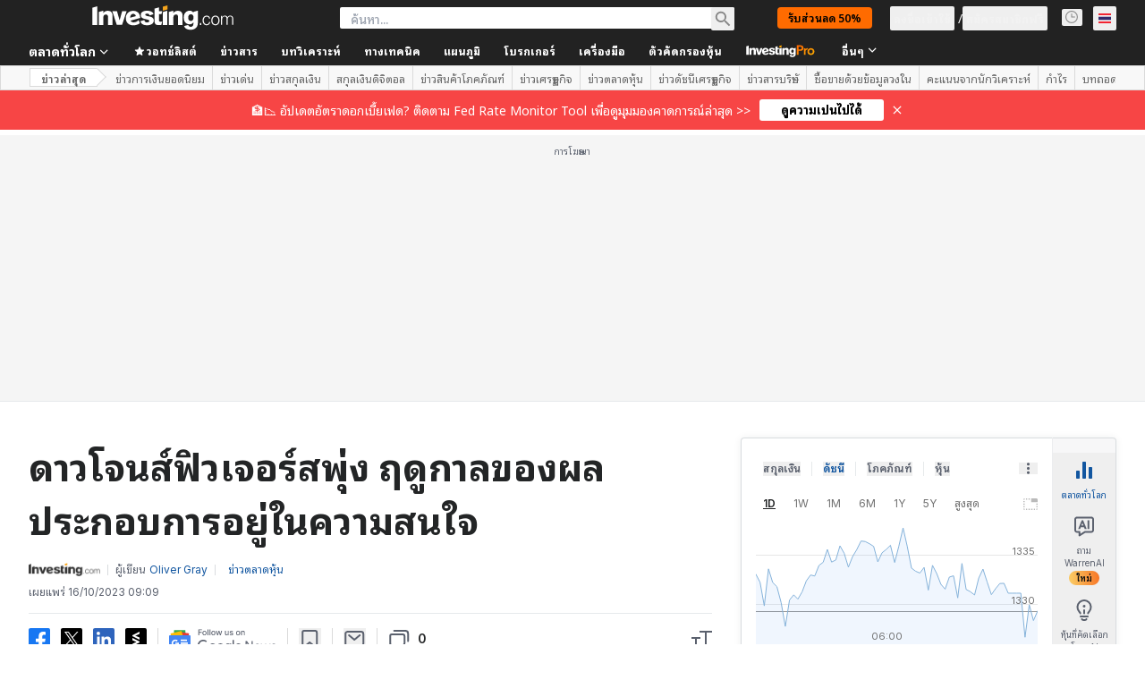

--- FILE ---
content_type: text/html; charset=utf-8
request_url: https://th.investing.com/news/stock-market-news/article-139379
body_size: 183016
content:
<!DOCTYPE html><html lang="th" dir="ltr" class="html"><head><meta charSet="utf-8" data-next-head=""/><meta name="viewport" content="initial-scale=1.0,width=device-width" data-next-head=""/><link rel="amphtml" href="https://m.th.investing.com/news/stock-market-news/article-139379?ampMode=1" data-next-head=""/><link rel="canonical" href="https://th.investing.com/news/stock-market-news/article-139379" data-next-head=""/><link rel="alternate" hrefLang="x-default" href="https://www.investing.com/news/stock-market-news/dow-futures-tick-higher-earnings-season-comes-into-focus-3199028" data-next-head=""/><link rel="alternate" hrefLang="fr" href="https://fr.investing.com/news/stock-market-news/le-dow-jones-en-hausse-sur-les-futures-la-saison-des-resultats-au-centre-de-lattention-2219475" data-next-head=""/><link rel="alternate" hrefLang="en-ng" href="https://ng.investing.com/news/stock-market-news/dow-futures-tick-higher-earnings-season-comes-into-focus-1106063" data-next-head=""/><link rel="alternate" hrefLang="en-au" href="https://au.investing.com/news/stock-market-news/dow-futures-tick-higher-earnings-season-comes-into-focus-3001263" data-next-head=""/><link rel="alternate" hrefLang="en-gb" href="https://uk.investing.com/news/stock-market-news/dow-futures-tick-higher-earnings-season-comes-into-focus-3191076" data-next-head=""/><link rel="alternate" hrefLang="en-in" href="https://in.investing.com/news/stock-market-news/dow-futures-tick-higher-earnings-season-comes-into-focus-3850965" data-next-head=""/><link rel="alternate" hrefLang="en-ca" href="https://ca.investing.com/news/stock-market-news/dow-futures-tick-higher-earnings-season-comes-into-focus-3137699" data-next-head=""/><link rel="alternate" hrefLang="vi-vn" href="https://vn.investing.com/news/stock-market-news/chung-khoan-tuong-lai-tang-nhe-thi-truong-tap-trung-vao-mua-thu-nhap-2055177" data-next-head=""/><link rel="alternate" hrefLang="en-za" href="https://za.investing.com/news/dow-futures-tick-higher-earnings-season-comes-into-focus-2894912" data-next-head=""/><link rel="alternate" hrefLang="th-th" href="https://th.investing.com/news/stock-market-news/article-139379" data-next-head=""/><link rel="alternate" hrefLang="it" href="https://it.investing.com/news/stock-market-news/future-dow-in-salita-attesi-i-report-sugli-utili-2184817" data-next-head=""/><link rel="alternate" hrefLang="en-ph" href="https://ph.investing.com/news/stock-market-news/dow-futures-tick-higher-earnings-season-comes-into-focus-1010835" data-next-head=""/><link rel="alternate" hrefLang="hi" href="https://hi.investing.com/news/stock-market-news/article-97489" data-next-head=""/><meta property="og:type" content="article" data-next-head=""/><meta property="og:url" content="https://th.investing.com/news/stock-market-news/article-139379" data-next-head=""/><meta property="og:image" content="https://i-invdn-com.investing.com/news/LYNXMPEA7Q0M3_L.jpg" data-next-head=""/><meta property="og:site_name" content="Investing.com ประเทศไทย" data-next-head=""/><meta property="og:locale" content="th_TH" data-next-head=""/><meta name="twitter:card" content="summary_large_image" data-next-head=""/><meta name="twitter:site" content="@investingcom" data-next-head=""/><meta name="twitter:image" content="https://i-invdn-com.investing.com/news/LYNXMPEA7Q0M3_L.jpg" data-next-head=""/><link rel="alternate" type="application/rss+xml" title="RSS" href="https://th.investing.com/rss/news_25.rss" data-next-head=""/><meta name="global-translation-variables" content="&quot;{}&quot;" data-next-head=""/><meta name="robots" content="max-image-preview:large" data-next-head=""/><link rel="alternate" href="ios-app://909998122/com.investing.app/53/analysis/139379" data-next-head=""/><link rel="alternate" href="android-app://com.fusionmedia.investing/app/th.investing.com/analysis/analysis-item-139379" data-next-head=""/><meta property="al:android:url" content="android-app://com.fusionmedia.investing/app/th.investing.com/analysis/analysis-item-139379" data-next-head=""/><meta property="al:ios:url" content="com.investing.app://analysis/139379" data-next-head=""/><meta property="al:android:package" content="com.fusionmedia.investing" data-next-head=""/><meta property="al:ios:app_store_id" content="909998122" data-next-head=""/><title data-next-head="">ดาวโจนส์ฟิวเจอร์สพุ่ง ฤดูกาลของผลประกอบการอยู่ในความสนใจ โดย Investing.com</title><meta name="description" content="ดาวโจนส์ฟิวเจอร์สพุ่ง ฤดูกาลของผลประกอบการอยู่ในความสนใจ" data-next-head=""/><meta name="twitter:title" content="ดาวโจนส์ฟิวเจอร์สพุ่ง ฤดูกาลของผลประกอบการอยู่ในความสนใจ โดย Investing.com" data-next-head=""/><meta property="og:title" content="ดาวโจนส์ฟิวเจอร์สพุ่ง ฤดูกาลของผลประกอบการอยู่ในความสนใจ โดย Investing.com" data-next-head=""/><meta name="twitter:description" content="ดาวโจนส์ฟิวเจอร์สพุ่ง ฤดูกาลของผลประกอบการอยู่ในความสนใจ" data-next-head=""/><meta property="og:description" content="ดาวโจนส์ฟิวเจอร์สพุ่ง ฤดูกาลของผลประกอบการอยู่ในความสนใจ" data-next-head=""/><link rel="dns-prefetch" href="//securepubads.g.doubleclick.net"/><link rel="dns-prefetch" href="//monetization.prod.invmed.co"/><link rel="dns-prefetch" href="//c.amazon-adsystem.com"/><link rel="dns-prefetch" href="//fonts.googleapis.com"/><link rel="preconnect" href="//cdn.investing.com"/><link rel="preconnect" href="//live.primis.tech"/><link rel="preconnect" href="//fonts.gstatic.com" crossorigin=""/><link rel="icon" href="/favicon.ico" type="image/x-icon"/><link rel="icon" type="image/png" sizes="16x16" href="/favicon-16x16.png"/><link rel="icon" type="image/png" sizes="32x32" href="/favicon-32x32.png"/><link rel="icon" type="image/png" sizes="48x48" href="/favicon-48x48.png"/><link rel="apple-touch-icon" sizes="180x180" href="/apple-touch-icon.png"/><meta name="apple-mobile-web-app-capable" content="yes"/><meta name="apple-mobile-web-app-title" content="Investing.com"/><meta name="theme-color" content="#222222"/><link rel="preload" href="https://cdn.investing.com/x/1acb37b/_next/static/css/0f5035d3f35fd0d0.css" as="style"/><link rel="preload" href="https://cdn.investing.com/x/1acb37b/_next/static/css/8ad3ec542ee4efb6.css" as="style"/><link rel="preload" href="https://cdn.investing.com/x/1acb37b/_next/static/css/75b415b4cc033280.css" as="style"/><link rel="preload" href="https://cdn.investing.com/x/1acb37b/_next/static/css/b3a5469ccce643e0.css" as="style"/><link rel="preload" href="https://cdn.investing.com/x/1acb37b/_next/static/css/7e93f9d70dcbe38e.css" as="style"/><script data-next-head="">window.dataLayer=window.dataLayer||[];function gtag(){dataLayer.push(arguments)};window.__imntz=window.__imntz||{};window.__imntz.queue=window.__imntz.queue||[];window.googletag=window.googletag||{cmd:[]};window.yaContextCb=window.yaContextCb||[];window.OneTrust={};function OptanonWrapper(){}</script><script>try {
            const userEmailStr = false;
            if (userEmailStr) {
                window.__imntz.queue.push(() => { window.__imntz.api().setUserDetail("email", userEmailStr) })
            }
        } catch (error) {
            console.error("Failed to serialize userEmailHashed:", error);
        }</script><link rel="stylesheet" href="https://fonts.googleapis.com/css2?family=Inter:wght@400;500;600;700&amp;display=swap"/><link href="https://fonts.googleapis.com/css2?family=Noto+Sans+Thai+Looped:wght@400;500;600;700&amp;display=swap" rel="stylesheet"/><script id="init_globals" data-nscript="beforeInteractive">window.page_design="refactoring_full_width";(function(w,d,s,l,i){w[l]=w[l]||[];w[l].push({'gtm.start':new Date().getTime(),event:'gtm.js'});var f=d.getElementsByTagName(s)[0],j=d.createElement(s),dl=l!='dataLayer'?'&l='+l:'';j.async=true;j.src='/gcode/?id='+i+dl;f.parentNode.insertBefore(j,f);})(window,document,'script','dataLayer','GTM-PGT3R3D');</script><script id="fb_pixel" data-nscript="beforeInteractive">!function(f,b,e,v,n,t,s){if(f.fbq)return;n=f.fbq=function(){n.callMethod? n.callMethod.apply(n,arguments):n.queue.push(arguments)};if(!f._fbq)f._fbq=n;n.push=n;n.loaded=!0;n.version='2.0';n.queue=[];t=b.createElement(e);t.async=!0;t.src=v;s=b.getElementsByTagName(e)[0];s.parentNode.insertBefore(t,s)}(window, document,'script','https://connect.facebook.net/en_US/fbevents.js');</script><script id="pubx_ads" data-nscript="beforeInteractive">(function(){
                            var PUBX_FF_ALWAYS_ENABLED = true;
                            var PUBX_ON_PERCENTAGE = 95;
                            var AUCTION_DELAY = 100;
                            var pubxId = "71b864d1-8747-49a4-9279-13f89d43e57f";
                            var pbNamespace = "pbjs";
                            var e=window[pbNamespace]=window[pbNamespace]||{};e.que=e.que||[];window.__pubx__=window.__pubx__||{};window.__pubx__.pubxFFAlwaysEnabled=PUBX_FF_ALWAYS_ENABLED;var o=null;window.__pubxLoaded__=Math.random()<PUBX_ON_PERCENTAGE/100;var a=`https://floor.pbxai.com/?pubxId=${pubxId}${window.__pubxLoaded__?"":`&pbx_e=1`}&page=${window.location.href}`;const n={a:[0,1],b:[2,6],c:[7,11],d:[12,16],e:[17,Number.MAX_SAFE_INTEGER]};const t=(e,o)=>{const a=e.bidRequestsCount||0;const t=Object.keys(n);for(const e of t){const o=n[e];if(a>=o[0]&&a<=o[1]){return e}}return t[t.length-1]};const r=(e,o)=>e.bidder;if(e.que.push===Array.prototype.push&&(window.__pubxLoaded__||PUBX_FF_ALWAYS_ENABLED)){var d=document.createElement("link");d.rel="preload";d.href=a;d.as="fetch";d.crossOrigin=true;document.head.appendChild(d)}if(window.__pubxLoaded__){try{var u=localStorage.getItem("pubx:defaults");var i=JSON.parse(u);var _=i?i["data"]:o;window.__pubx__.pubxDefaultsAvailable=true;if(!_||_&&typeof _==="object"&&_.expiry<Date.now()){window.__pubx__.pubxDefaultsAvailable=false}else{o=_}}catch(e){console.error("Pubx: Error parsing defaults",e);window.__pubx__.pubxDefaultsAvailable=false}}if(PUBX_FF_ALWAYS_ENABLED||window.__pubxLoaded__){e.que.push((function(){e.setConfig({floors:{enforcement:{floorDeals:true},auctionDelay:AUCTION_DELAY,endpoint:{url:a},additionalSchemaFields:{rank:t,bidder:r},data:o}})}))}var p=document.createElement("script"),l=`https://cdn.pbxai.com/${pubxId}.js?pbxd=${encodeURIComponent(window.location.origin)}`;p.src=l;p.async=true;document.head.appendChild(p);
                        })();</script><script id="inv_ads" data-nscript="beforeInteractive">window.__imntz.config={preset:{"version":"2250","wrapper":"3.36.2-rc3","prebid":"26","constraints":{"bid_factor":{"adagio":[0.96],"amazon":[1],"appnexus":[0.91],"criteo":[0.91],"inmobi":[0.91],"insticator":[0.88],"ix":[0.94],"medianet":[0.94],"nextMillennium":[0.95],"pubmatic":[0.92],"richaudience":[0.89],"seedtag":[0.95],"sevio":[0.85],"smilewanted":[0.84],"sparteo":[0.91],"triplelift":[0.95],"vidazoo_cache":[0.95],"vidazoo_display":[0.9],"vidazoo_run":[0.95],"vidazooRTB":[0.95]},"bid_page":{},"ccpa_compatible":{"adagio":true,"amazon":true,"appnexus":true,"criteo":true,"inmobi":true,"insticator":true,"ix":true,"medianet":true,"nextMillennium":true,"pubmatic":true,"richaudience":true,"seedtag":true,"sevio":true,"smilewanted":true,"sparteo":true,"triplelift":true,"vidazoo_cache":true,"vidazoo_display":true,"vidazoo_run":true,"vidazooRTB":true},"gdpr_compatible":{"adagio":true,"amazon":true,"appnexus":true,"criteo":true,"inmobi":true,"insticator":true,"ix":true,"medianet":true,"nextMillennium":true,"pubmatic":true,"richaudience":true,"seedtag":true,"sevio":true,"smilewanted":true,"sparteo":true,"triplelift":true,"vidazoo_cache":true,"vidazoo_display":true,"vidazoo_run":true,"vidazooRTB":true},"exclude_adex":false,"auction_timeout":3000},"bidderConfig":[],"bidderAliases":{"vidazoo_cache":"vidazoo","vidazoo_display":"vidazoo","vidazoo_run":"vidazoo","vidazooRTB":"vidazoo"},"analyticsRefreshCounterMainSite":true,"analyticsPrebidMainSite":[],"userIdsMainSite":[],"rtdProviders":[{"name":"adagio","params":{"site":"ms-investing-com","organizationId":"1306"}},{"name":"contxtful","waitForIt":true,"params":{"version":"v1","customer":"INVP251016","bidders":["contxtful"],"adServerTargeting":true}}],"intentIQ":{"enabled":false,"config":{}},"ad_units":[{"placement":"Billboard_Default","group":"Billboard_Desktop","name":"/6938/FP_TH_site/FP_TH_Billboard_Default","sizesV2":{"0":["fluid",[980,250],[970,250],[970,90],[728,90]],"1440":["fluid",[1,1],[1000,200],[70,130],[980,250],[970,100],[1192,250],[1192,90],[1192,100],[1192,130],[1192,250]]},"refreshSettings":{"refresh":30000,"maxRefreshWhenNoFill":2,"emptySlotRefreshTimeout":20000},"conditions":{},"adex_sizes":null,"infinite":false,"interstitial":false,"repeatable":true,"reportable":true,"position":4,"bidders":[{"bidder":"adagio","params":{"organizationId":"1306","site":"ms-investing-com","placement":"FP_Desktop_Billboard_Default"}},{"bidder":"amazon","params":{}},{"bidder":"appnexus","params":{"placementId":25736098}},{"bidder":"criteo","params":{"networkId":8767,"pubid":"101558","publisherSubId":"Investing_FP"}},{"bidder":"inmobi","params":{"plc":"10000516454"}},{"bidder":"insticator","params":{"adUnitId":"01J7KDP73SZRTF5JFW5Y3BYCJB"}},{"bidder":"ix","params":{"siteId":"842306"}},{"bidder":"medianet","params":{"cid":"8CUFV8103","crid":"461148263"}},{"bidder":"nextMillennium","params":{"placement_id":"38476"}},{"bidder":"pubmatic","params":{"publisherId":"158008","adSlot":"FP_Desktop_Billboard_Default"}},{"bidder":"richaudience","params":{"pid":"Igh8Py6HZx","supplyType":"site"}},{"bidder":"seedtag","params":{"publisherId":"8874-9209-01","adUnitId":"33954228","placement":"inBanner"}},{"bidder":"sevio","params":{"zone":"707e58fe-594f-44b8-a90a-efc82e5d3359"}},{"bidder":"smilewanted","params":{"zoneId":"investing.com_hb_display_1"}},{"bidder":"sparteo","params":{"networkId":"db772092-18cf-4792-8b3e-813f4058138b"}},{"bidder":"triplelift","params":{"inventoryCode":"FP_Desktop_Billboard_Default"}},{"bidder":"vidazoo_cache","params":{"cId":"640f2a52788490340c4e4625","pId":"59ac17c192832d0011283fe3","subDomain":"exchange"}},{"bidder":"vidazoo_display","params":{"cId":"63cfdd11f8623a513e005157","pId":"59ac17c192832d0011283fe3"}},{"bidder":"vidazoo_run","params":{"cId":"66826e41f025c827c59e1f33","pId":"59ac17c192832d0011283fe3","subDomain":"exchange"}},{"bidder":"vidazooRTB","params":{"cId":"6370fa452697061fcb6a0e92","pId":"59ac17c192832d0011283fe3","subDomain":"exchange"}}]},{"placement":"Content_box1","group":"Content_Box_Desktop","name":"/6938/FP_TH_site/FP_TH_Content_box1","sizesV2":{"0":[[336,280],[300,250],[320,100]]},"refreshSettings":{"refresh":30000,"maxRefreshWhenNoFill":2,"emptySlotRefreshTimeout":20000},"conditions":{},"adex_sizes":null,"infinite":true,"interstitial":false,"repeatable":true,"reportable":false,"position":0,"bidders":[{"bidder":"adagio","params":{"organizationId":"1306","site":"ms-investing-com","placement":"FP_Content_box1"}},{"bidder":"amazon","params":{}},{"bidder":"appnexus","params":{"placementId":32284523}},{"bidder":"criteo","params":{"networkId":8767,"pubid":"101558","publisherSubId":"Investing_FP"}},{"bidder":"inmobi","params":{"plc":"10000516455"}},{"bidder":"insticator","params":{"adUnitId":"01J7KDP73SZRTF5JFW5Y3BYCJB"}},{"bidder":"ix","params":{"siteId":"1081693"}},{"bidder":"medianet","params":{"cid":"8CUFV8103","crid":"396815734"}},{"bidder":"nextMillennium","params":{"placement_id":"54125"}},{"bidder":"pubmatic","params":{"publisherId":"158008","adSlot":"FP_Content_box1"}},{"bidder":"richaudience","params":{"pid":"bgzuJBsVNN","supplyType":"site"}},{"bidder":"seedtag","params":{"publisherId":"8874-9209-01","adUnitId":"31389115","placement":"inArticle"}},{"bidder":"sevio","params":{"zone":"91b2b108-01e6-4f4f-91ac-ea8126cf8513"}},{"bidder":"smilewanted","params":{"zoneId":"investing.com_hb_display_10"}},{"bidder":"sparteo","params":{"networkId":"db772092-18cf-4792-8b3e-813f4058138b"}},{"bidder":"triplelift","params":{"inventoryCode":"investing_FP_Content_Touch_box1_300x250_pb"}},{"bidder":"vidazoo_cache","params":{"cId":"640f2a52788490340c4e4625","pId":"59ac17c192832d0011283fe3","subDomain":"exchange"}},{"bidder":"vidazoo_display","params":{"cId":"63cfdd11f8623a513e005157","pId":"59ac17c192832d0011283fe3"}},{"bidder":"vidazoo_run","params":{"cId":"66826e41f025c827c59e1f33","pId":"59ac17c192832d0011283fe3","subDomain":"exchange"}},{"bidder":"vidazooRTB","params":{"cId":"6370fa452697061fcb6a0e92","pId":"59ac17c192832d0011283fe3","subDomain":"exchange"}}]},{"placement":"Content_box2","group":"Content_Box_Desktop","name":"/6938/FP_TH_site/FP_TH_Content_box2","sizesV2":{"0":[[336,280],[300,250],[320,100]]},"refreshSettings":{"refresh":30000,"maxRefreshWhenNoFill":2,"emptySlotRefreshTimeout":20000},"conditions":{},"adex_sizes":null,"infinite":true,"interstitial":false,"repeatable":true,"reportable":false,"position":0,"bidders":[{"bidder":"adagio","params":{"organizationId":"1306","site":"ms-investing-com","placement":"FP_Content_box2"}},{"bidder":"amazon","params":{}},{"bidder":"appnexus","params":{"placementId":32284524}},{"bidder":"criteo","params":{"networkId":8767,"pubid":"101558","publisherSubId":"Investing_FP"}},{"bidder":"inmobi","params":{"plc":"10000516466"}},{"bidder":"insticator","params":{"adUnitId":"01J7KDP73SZRTF5JFW5Y3BYCJB"}},{"bidder":"ix","params":{"siteId":"1081694"}},{"bidder":"medianet","params":{"cid":"8CUFV8103","crid":"470368241"}},{"bidder":"nextMillennium","params":{"placement_id":"54126"}},{"bidder":"pubmatic","params":{"publisherId":"158008","adSlot":"FP_Content_box2"}},{"bidder":"richaudience","params":{"pid":"clrDnhUiMu","supplyType":"site"}},{"bidder":"seedtag","params":{"publisherId":"8874-9209-01","adUnitId":"31389115","placement":"inArticle"}},{"bidder":"sevio","params":{"zone":"ff16c017-b79c-4252-b527-e6d0e042ff08"}},{"bidder":"smilewanted","params":{"zoneId":"investing.com_hb_display_11"}},{"bidder":"sparteo","params":{"networkId":"db772092-18cf-4792-8b3e-813f4058138b"}},{"bidder":"triplelift","params":{"inventoryCode":"investing_FP_Content_Touch_box1_300x250_pb"}},{"bidder":"vidazoo_cache","params":{"cId":"640f2a52788490340c4e4625","pId":"59ac17c192832d0011283fe3","subDomain":"exchange"}},{"bidder":"vidazoo_display","params":{"cId":"63cfdd11f8623a513e005157","pId":"59ac17c192832d0011283fe3"}},{"bidder":"vidazoo_run","params":{"cId":"66826e41f025c827c59e1f33","pId":"59ac17c192832d0011283fe3","subDomain":"exchange"}},{"bidder":"vidazooRTB","params":{"cId":"6370fa452697061fcb6a0e92","pId":"59ac17c192832d0011283fe3","subDomain":"exchange"}}]},{"placement":"Content_box1","group":"Content_Box_Desktop","name":"/6938/FP_TH_site/FP_TH_Content_box3","sizesV2":{"0":[[336,280],[300,250],[320,100]]},"refreshSettings":{"refresh":30000,"maxRefreshWhenNoFill":2,"emptySlotRefreshTimeout":20000},"conditions":{},"adex_sizes":null,"infinite":true,"interstitial":false,"repeatable":true,"reportable":false,"position":0,"bidders":[{"bidder":"adagio","params":{"organizationId":"1306","site":"ms-investing-com","placement":"FP_Content_box3"}},{"bidder":"amazon","params":{}},{"bidder":"appnexus","params":{"placementId":33153547}},{"bidder":"criteo","params":{"networkId":8767,"pubid":"101558","publisherSubId":"Investing_FP"}},{"bidder":"inmobi","params":{"plc":"10000516467"}},{"bidder":"insticator","params":{"adUnitId":"01J7KDP73SZRTF5JFW5Y3BYCJB"}},{"bidder":"ix","params":{"siteId":"1121966"}},{"bidder":"medianet","params":{"cid":"8CUFV8103","crid":"371597972"}},{"bidder":"nextMillennium","params":{"placement_id":"59561"}},{"bidder":"pubmatic","params":{"publisherId":"158008","adSlot":"FP_Content_box3"}},{"bidder":"richaudience","params":{"pid":"TzwcYyGuQa","supplyType":"site"}},{"bidder":"seedtag","params":{"publisherId":"8874-9209-01","adUnitId":"31093022","placement":"inArticle"}},{"bidder":"sevio","params":{"zone":"2eb6009c-0f72-410c-bb46-443de20c78dd"}},{"bidder":"smilewanted","params":{"zoneId":"investing.com_hb_display_12"}},{"bidder":"sparteo","params":{"networkId":"db772092-18cf-4792-8b3e-813f4058138b"}},{"bidder":"triplelift","params":{"inventoryCode":"investing_FP_Content_Touch_box1_300x250_pb"}},{"bidder":"vidazoo_cache","params":{"cId":"640f2a52788490340c4e4625","pId":"59ac17c192832d0011283fe3","subDomain":"exchange"}},{"bidder":"vidazoo_display","params":{"cId":"63cfdd11f8623a513e005157","pId":"59ac17c192832d0011283fe3"}},{"bidder":"vidazoo_run","params":{"cId":"66826e41f025c827c59e1f33","pId":"59ac17c192832d0011283fe3","subDomain":"exchange"}},{"bidder":"vidazooRTB","params":{"cId":"6370fa452697061fcb6a0e92","pId":"59ac17c192832d0011283fe3","subDomain":"exchange"}}]},{"placement":"Content_box2","group":"Content_Box_Desktop","name":"/6938/FP_TH_site/FP_TH_Content_box4","sizesV2":{"0":[[336,280],[300,250],[320,100]]},"refreshSettings":{"refresh":30000,"maxRefreshWhenNoFill":2,"emptySlotRefreshTimeout":20000},"conditions":{},"adex_sizes":null,"infinite":true,"interstitial":false,"repeatable":true,"reportable":false,"position":0,"bidders":[{"bidder":"adagio","params":{"organizationId":"1306","site":"ms-investing-com","placement":"FP_Content_box4"}},{"bidder":"amazon","params":{}},{"bidder":"appnexus","params":{"placementId":33153546}},{"bidder":"criteo","params":{"networkId":8767,"pubid":"101558","publisherSubId":"Investing_FP"}},{"bidder":"inmobi","params":{"plc":"10000516464"}},{"bidder":"insticator","params":{"adUnitId":"01J7KDP73SZRTF5JFW5Y3BYCJB"}},{"bidder":"ix","params":{"siteId":"1121967"}},{"bidder":"medianet","params":{"cid":"8CUFV8103","crid":"777292526"}},{"bidder":"nextMillennium","params":{"placement_id":"59562"}},{"bidder":"pubmatic","params":{"publisherId":"158008","adSlot":"FP_Content_box4"}},{"bidder":"richaudience","params":{"pid":"0X2hTpKKO8","supplyType":"site"}},{"bidder":"seedtag","params":{"publisherId":"8874-9209-01","adUnitId":"31093022","placement":"inArticle"}},{"bidder":"sevio","params":{"zone":"32c688a9-a47e-4f2e-860c-f42594e1e501"}},{"bidder":"smilewanted","params":{"zoneId":"investing.com_hb_display_13"}},{"bidder":"sparteo","params":{"networkId":"db772092-18cf-4792-8b3e-813f4058138b"}},{"bidder":"triplelift","params":{"inventoryCode":"investing_FP_Content_Touch_box1_300x250_pb"}},{"bidder":"vidazoo_cache","params":{"cId":"640f2a52788490340c4e4625","pId":"59ac17c192832d0011283fe3","subDomain":"exchange"}},{"bidder":"vidazoo_display","params":{"cId":"63cfdd11f8623a513e005157","pId":"59ac17c192832d0011283fe3"}},{"bidder":"vidazoo_run","params":{"cId":"66826e41f025c827c59e1f33","pId":"59ac17c192832d0011283fe3","subDomain":"exchange"}},{"bidder":"vidazooRTB","params":{"cId":"6370fa452697061fcb6a0e92","pId":"59ac17c192832d0011283fe3","subDomain":"exchange"}}]},{"placement":"Content_Leaderboard1","group":"Content_Leaderboard_Desktop","name":"/6938/FP_TH_site/FP_TH_Content_Leaderboard1","sizesV2":{"0":["fluid",[728,90]]},"refreshSettings":{"refresh":30000,"maxRefreshWhenNoFill":2,"emptySlotRefreshTimeout":20000},"conditions":{},"adex_sizes":null,"infinite":true,"interstitial":false,"repeatable":true,"reportable":false,"position":0,"bidders":[{"bidder":"adagio","params":{"organizationId":"1306","site":"ms-investing-com","placement":"FP_Midpage_Leaderboard_1"}},{"bidder":"amazon","params":{}},{"bidder":"appnexus","params":{"placementId":32284522}},{"bidder":"criteo","params":{"networkId":8767,"pubid":"101558","publisherSubId":"Investing_FP"}},{"bidder":"inmobi","params":{"plc":"10000516460"}},{"bidder":"insticator","params":{"adUnitId":"01J7KDP73SZRTF5JFW5Y3BYCJB"}},{"bidder":"ix","params":{"siteId":"1081692"}},{"bidder":"medianet","params":{"cid":"8CUFV8103","crid":"184151924"}},{"bidder":"nextMillennium","params":{"placement_id":"54124"}},{"bidder":"pubmatic","params":{"publisherId":"158008","adSlot":"FP_Content_Leaderboard1"}},{"bidder":"richaudience","params":{"pid":"gDnw9o7Caz","supplyType":"site"}},{"bidder":"seedtag","params":{"publisherId":"8874-9209-01","adUnitId":"31773561","placement":"inArticle"}},{"bidder":"sevio","params":{"zone":"0ac4c6bd-40ac-4a19-ad03-0093e4b0a8cd"}},{"bidder":"smilewanted","params":{"zoneId":"investing.com_hb_display_8"}},{"bidder":"sparteo","params":{"networkId":"db772092-18cf-4792-8b3e-813f4058138b"}},{"bidder":"triplelift","params":{"inventoryCode":"investing_FP_Midpage_Leaderboard_1_728x90_pb"}},{"bidder":"vidazoo_cache","params":{"cId":"640f2a52788490340c4e4625","pId":"59ac17c192832d0011283fe3","subDomain":"exchange"}},{"bidder":"vidazoo_display","params":{"cId":"63cfdd11f8623a513e005157","pId":"59ac17c192832d0011283fe3"}},{"bidder":"vidazoo_run","params":{"cId":"66826e41f025c827c59e1f33","pId":"59ac17c192832d0011283fe3","subDomain":"exchange"}},{"bidder":"vidazooRTB","params":{"cId":"6370fa452697061fcb6a0e92","pId":"59ac17c192832d0011283fe3","subDomain":"exchange"}}]},{"placement":"Content_Leaderboard1","group":"Content_Leaderboard_Desktop","name":"/6938/FP_TH_site/FP_TH_Content_Leaderboard2","sizesV2":{"0":["fluid",[728,90]]},"refreshSettings":{"refresh":30000,"maxRefreshWhenNoFill":2,"emptySlotRefreshTimeout":20000},"conditions":{},"adex_sizes":null,"infinite":true,"interstitial":false,"repeatable":true,"reportable":false,"position":0,"bidders":[{"bidder":"adagio","params":{"organizationId":"1306","site":"ms-investing-com","placement":"FP_Content_Leaderboard2"}},{"bidder":"amazon","params":{}},{"bidder":"appnexus","params":{"placementId":33153548}},{"bidder":"criteo","params":{"networkId":8767,"pubid":"101558","publisherSubId":"Investing_FP"}},{"bidder":"inmobi","params":{"plc":"10000516459"}},{"bidder":"insticator","params":{"adUnitId":"01J7KDP73SZRTF5JFW5Y3BYCJB"}},{"bidder":"ix","params":{"siteId":"1121965"}},{"bidder":"medianet","params":{"cid":"8CUFV8103","crid":"425547581"}},{"bidder":"nextMillennium","params":{"placement_id":"59560"}},{"bidder":"pubmatic","params":{"publisherId":"158008","adSlot":"FP_Content_Leaderboard2"}},{"bidder":"richaudience","params":{"pid":"IS5Ezuuj9P","supplyType":"site"}},{"bidder":"seedtag","params":{"publisherId":"8874-9209-01","adUnitId":"31773561","placement":"inArticle"}},{"bidder":"sevio","params":{"zone":"d742874d-3eac-4ba9-8ecd-a92e6376f55b"}},{"bidder":"smilewanted","params":{"zoneId":"investing.com_hb_display_9"}},{"bidder":"sparteo","params":{"networkId":"db772092-18cf-4792-8b3e-813f4058138b"}},{"bidder":"triplelift","params":{"inventoryCode":"investing_FP_Midpage_Leaderboard_1_728x90_pb"}},{"bidder":"vidazoo_cache","params":{"cId":"640f2a52788490340c4e4625","pId":"59ac17c192832d0011283fe3","subDomain":"exchange"}},{"bidder":"vidazoo_display","params":{"cId":"63cfdd11f8623a513e005157","pId":"59ac17c192832d0011283fe3"}},{"bidder":"vidazoo_run","params":{"cId":"66826e41f025c827c59e1f33","pId":"59ac17c192832d0011283fe3","subDomain":"exchange"}},{"bidder":"vidazooRTB","params":{"cId":"6370fa452697061fcb6a0e92","pId":"59ac17c192832d0011283fe3","subDomain":"exchange"}}]},{"placement":"Content_Midpage_1","group":"Content_Midpage_1_Desktop","name":"/6938/FP_TH_site/FP_TH_Content_Midpage_1","sizesV2":{"0":["fluid",[980,250],[970,250],[970,90],[728,90],[1,1]]},"refreshSettings":{"refresh":30000,"maxRefreshWhenNoFill":2,"emptySlotRefreshTimeout":20000},"conditions":{"selector_margin_pixels":350},"adex_sizes":null,"infinite":false,"interstitial":false,"repeatable":true,"reportable":false,"position":3,"bidders":[{"bidder":"amazon","params":{}}]},{"placement":"Content_Midpage_2","group":"Content_Midpage_2_Desktop","name":"/6938/FP_TH_site/FP_TH_Content_Midpage_2","sizesV2":{"0":["fluid",[980,250],[970,250],[970,90],[728,90],[1,1]]},"refreshSettings":{"refresh":30000,"maxRefreshWhenNoFill":2,"emptySlotRefreshTimeout":20000},"conditions":{"selector_margin_pixels":350},"adex_sizes":null,"infinite":false,"interstitial":false,"repeatable":true,"reportable":false,"position":3,"bidders":[{"bidder":"amazon","params":{}}]},{"placement":"Content_Midpage_3","group":"Content_Midpage_3_Desktop","name":"/6938/FP_TH_site/FP_TH_Content_Midpage_3","sizesV2":{"0":["fluid",[980,250],[970,250],[970,90],[728,90],[1,1]]},"refreshSettings":{"refresh":30000,"maxRefreshWhenNoFill":2,"emptySlotRefreshTimeout":20000},"conditions":{"selector_margin_pixels":350},"adex_sizes":null,"infinite":false,"interstitial":false,"repeatable":true,"reportable":false,"position":3,"bidders":[{"bidder":"amazon","params":{}}]},{"placement":"Forum_Comments_Infinite","group":"Commentary_Leaderboard_Desktop","name":"/6938/FP_TH_site/FP_TH_Forum_Comments_Infinite","sizesV2":{"0":[[728,90]]},"refreshSettings":{"refresh":30000,"maxRefreshWhenNoFill":2,"emptySlotRefreshTimeout":20000},"conditions":{},"adex_sizes":null,"infinite":true,"interstitial":false,"repeatable":true,"reportable":false,"position":0,"bidders":[{"bidder":"adagio","params":{"organizationId":"1306","site":"ms-investing-com","placement":"FP_Forum_Comments_Infinite"}},{"bidder":"amazon","params":{}},{"bidder":"appnexus","params":{"placementId":31794684}},{"bidder":"criteo","params":{"networkId":8767,"pubid":"101558","publisherSubId":"Investing_FP"}},{"bidder":"inmobi","params":{"plc":"10000516456"}},{"bidder":"insticator","params":{"adUnitId":"01J7KDP73SZRTF5JFW5Y3BYCJB"}},{"bidder":"ix","params":{"siteId":"1071077"}},{"bidder":"medianet","params":{"cid":"8CUFV8103","crid":"589166642"}},{"bidder":"nextMillennium","params":{"placement_id":"52724"}},{"bidder":"pubmatic","params":{"publisherId":"158008","adSlot":"FP_Forum_Comments_Infinite"}},{"bidder":"richaudience","params":{"pid":"hf8JaKfWDM","supplyType":"site"}},{"bidder":"seedtag","params":{"publisherId":"8874-9209-01","adUnitId":"31389114","placement":"inArticle"}},{"bidder":"sevio","params":{"zone":"fd88ab06-02d9-4dae-a982-2d0262a5da8d"}},{"bidder":"smilewanted","params":{"zoneId":"investing.com_hb_display_7"}},{"bidder":"sparteo","params":{"networkId":"db772092-18cf-4792-8b3e-813f4058138b"}},{"bidder":"triplelift","params":{"inventoryCode":"investing_FP_Midpage_Leaderboard_1_728x90_pb"}},{"bidder":"vidazoo_cache","params":{"cId":"640f2a52788490340c4e4625","pId":"59ac17c192832d0011283fe3","subDomain":"exchange"}},{"bidder":"vidazoo_display","params":{"cId":"63cfdd11f8623a513e005157","pId":"59ac17c192832d0011283fe3"}},{"bidder":"vidazoo_run","params":{"cId":"66826e41f025c827c59e1f33","pId":"59ac17c192832d0011283fe3","subDomain":"exchange"}},{"bidder":"vidazooRTB","params":{"cId":"6370fa452697061fcb6a0e92","pId":"59ac17c192832d0011283fe3","subDomain":"exchange"}}]},{"placement":"Midpage_Leaderboard_1","group":"Midpage Leaderboard 1","name":"/6938/FP_TH_site/FP_TH_Midpage_Leaderboard_1","sizesV2":{"0":[[728,90],[468,60],["fluid"]]},"refreshSettings":{"refresh":30000,"maxRefreshWhenNoFill":2,"emptySlotRefreshTimeout":20000},"conditions":{"selector_margin_pixels":500},"adex_sizes":null,"infinite":false,"interstitial":false,"repeatable":true,"reportable":false,"position":6,"bidders":[]},{"placement":"Sideblock_1_Default","group":"Sideblock_1_Desktop","name":"/6938/FP_TH_site/FP_TH_Sideblock_1_Default","sizesV2":{"0":[[300,600],[120,600],[160,600],[336,280],[320,280],[336,250],[300,250]]},"refreshSettings":{"refresh":30000,"maxRefreshWhenNoFill":2,"emptySlotRefreshTimeout":20000},"conditions":{"selector_margin_pixels":350},"adex_sizes":null,"infinite":false,"interstitial":false,"repeatable":true,"reportable":true,"position":6,"bidders":[{"bidder":"adagio","params":{"organizationId":"1306","site":"ms-investing-com","placement":"FP_Desktop_Sideblock_1_Default"}},{"bidder":"amazon","params":{}},{"bidder":"appnexus","params":{"placementId":25736099}},{"bidder":"criteo","params":{"networkId":8767,"pubid":"101558","publisherSubId":"Investing_FP"}},{"bidder":"inmobi","params":{"plc":"10000516457"}},{"bidder":"insticator","params":{"adUnitId":"01J7KDP73SZRTF5JFW5Y3BYCJB"}},{"bidder":"ix","params":{"siteId":"842307"}},{"bidder":"medianet","params":{"cid":"8CUFV8103","crid":"853582964"}},{"bidder":"nextMillennium","params":{"placement_id":"38477"}},{"bidder":"pubmatic","params":{"publisherId":"158008","adSlot":"FP_Desktop_Sideblock_1_Default"}},{"bidder":"richaudience","params":{"pid":"iYLBbct1Yl","supplyType":"site"}},{"bidder":"seedtag","params":{"publisherId":"8874-9209-01","adUnitId":"31389115","placement":"inArticle"}},{"bidder":"sevio","params":{"zone":"31ba0913-e379-49ba-8c89-40b605f05bd8"}},{"bidder":"smilewanted","params":{"zoneId":"investing.com_hb_display_2"}},{"bidder":"sparteo","params":{"networkId":"db772092-18cf-4792-8b3e-813f4058138b"}},{"bidder":"triplelift","params":{"inventoryCode":"FP_Desktop_Sideblock_1_Default"}},{"bidder":"vidazoo_cache","params":{"cId":"640f2a52788490340c4e4625","pId":"59ac17c192832d0011283fe3","subDomain":"exchange"}},{"bidder":"vidazoo_display","params":{"cId":"63cfdd11f8623a513e005157","pId":"59ac17c192832d0011283fe3"}},{"bidder":"vidazoo_run","params":{"cId":"66826e41f025c827c59e1f33","pId":"59ac17c192832d0011283fe3","subDomain":"exchange"}},{"bidder":"vidazooRTB","params":{"cId":"6370fa452697061fcb6a0e92","pId":"59ac17c192832d0011283fe3","subDomain":"exchange"}}]},{"placement":"Sideblock_2_Default","group":"Sideblock_2_Desktop","name":"/6938/FP_TH_site/FP_TH_Sideblock_2_Default","sizesV2":{"0":[[336,280],[320,100],[300,100],[300,250]]},"refreshSettings":{"refresh":30000,"maxRefreshWhenNoFill":2,"emptySlotRefreshTimeout":20000},"conditions":{"selector_margin_pixels":500},"adex_sizes":null,"infinite":false,"interstitial":false,"repeatable":true,"reportable":false,"position":6,"bidders":[{"bidder":"adagio","params":{"organizationId":"1306","site":"ms-investing-com","placement":"FP_Desktop_Sideblock_2_Default"}},{"bidder":"amazon","params":{}},{"bidder":"appnexus","params":{"placementId":25736100}},{"bidder":"criteo","params":{"networkId":8767,"pubid":"101558","publisherSubId":"Investing_FP"}},{"bidder":"inmobi","params":{"plc":"10000516463"}},{"bidder":"insticator","params":{"adUnitId":"01J7KDP73SZRTF5JFW5Y3BYCJB"}},{"bidder":"ix","params":{"siteId":"842308"}},{"bidder":"medianet","params":{"cid":"8CUFV8103","crid":"134209715"}},{"bidder":"nextMillennium","params":{"placement_id":"38478"}},{"bidder":"pubmatic","params":{"publisherId":"158008","adSlot":"FP_Desktop_Sideblock_2_Default"}},{"bidder":"richaudience","params":{"pid":"3k54tN30pp","supplyType":"site"}},{"bidder":"seedtag","params":{"publisherId":"8874-9209-01","adUnitId":"31389115","placement":"inArticle"}},{"bidder":"sevio","params":{"zone":"5ded87a7-fb94-4b91-ba69-0a5f959c718c"}},{"bidder":"smilewanted","params":{"zoneId":"investing.com_hb_display_3"}},{"bidder":"sparteo","params":{"networkId":"db772092-18cf-4792-8b3e-813f4058138b"}},{"bidder":"triplelift","params":{"inventoryCode":"FP_Desktop_Sideblock_2_Default"}},{"bidder":"vidazoo_cache","params":{"cId":"640f2a52788490340c4e4625","pId":"59ac17c192832d0011283fe3","subDomain":"exchange"}},{"bidder":"vidazoo_display","params":{"cId":"63cfdd11f8623a513e005157","pId":"59ac17c192832d0011283fe3"}},{"bidder":"vidazoo_run","params":{"cId":"66826e41f025c827c59e1f33","pId":"59ac17c192832d0011283fe3","subDomain":"exchange"}},{"bidder":"vidazooRTB","params":{"cId":"6370fa452697061fcb6a0e92","pId":"59ac17c192832d0011283fe3","subDomain":"exchange"}}]},{"placement":"Sideblock_3_viewable","group":"Sideblock_3_Desktop","name":"/6938/FP_TH_site/FP_TH_Sideblock_3_viewable","sizesV2":{"0":[[300,600],[120,600],[160,600],[336,280],[320,280],[336,250],[300,250]]},"refreshSettings":{"refresh":30000,"maxRefreshWhenNoFill":2,"emptySlotRefreshTimeout":20000},"conditions":{"selector_margin_pixels":650},"adex_sizes":null,"infinite":false,"interstitial":false,"repeatable":true,"reportable":false,"position":6,"bidders":[{"bidder":"adagio","params":{"organizationId":"1306","site":"ms-investing-com","placement":"FP_Desktop_Sideblock_3_viewable"}},{"bidder":"amazon","params":{}},{"bidder":"appnexus","params":{"placementId":25736101}},{"bidder":"criteo","params":{"networkId":8767,"pubid":"101558","publisherSubId":"Investing_FP"}},{"bidder":"inmobi","params":{"plc":"10000516462"}},{"bidder":"insticator","params":{"adUnitId":"01J7KDP73SZRTF5JFW5Y3BYCJB"}},{"bidder":"ix","params":{"siteId":"842309"}},{"bidder":"medianet","params":{"cid":"8CUFV8103","crid":"552090665"}},{"bidder":"nextMillennium","params":{"placement_id":"38479"}},{"bidder":"pubmatic","params":{"publisherId":"158008","adSlot":"FP_Desktop_Sideblock_3_viewable"}},{"bidder":"richaudience","params":{"pid":"bPkknTNT0K","supplyType":"site"}},{"bidder":"seedtag","params":{"publisherId":"8874-9209-01","adUnitId":"31389115","placement":"inArticle"}},{"bidder":"sevio","params":{"zone":"4d9c559f-66b3-439a-937d-428740f90b58"}},{"bidder":"smilewanted","params":{"zoneId":"investing.com_hb_display_4"}},{"bidder":"sparteo","params":{"networkId":"db772092-18cf-4792-8b3e-813f4058138b"}},{"bidder":"triplelift","params":{"inventoryCode":"FP_Desktop_Sideblock_1_Default"}},{"bidder":"vidazoo_cache","params":{"cId":"640f2a52788490340c4e4625","pId":"59ac17c192832d0011283fe3","subDomain":"exchange"}},{"bidder":"vidazoo_display","params":{"cId":"63cfdd11f8623a513e005157","pId":"59ac17c192832d0011283fe3"}},{"bidder":"vidazoo_run","params":{"cId":"66826e41f025c827c59e1f33","pId":"59ac17c192832d0011283fe3","subDomain":"exchange"}},{"bidder":"vidazooRTB","params":{"cId":"6370fa452697061fcb6a0e92","pId":"59ac17c192832d0011283fe3","subDomain":"exchange"}}]},{"placement":"Sideblock_Comments_Infinite","group":"Commentary_Box_Desktop","name":"/6938/FP_TH_site/FP_TH_Sideblock_Comments_Infinite","sizesV2":{"0":[[300,50],[300,100],[300,250]]},"refreshSettings":{"refresh":30000,"maxRefreshWhenNoFill":2,"emptySlotRefreshTimeout":20000},"conditions":{},"adex_sizes":null,"infinite":true,"interstitial":false,"repeatable":true,"reportable":false,"position":0,"bidders":[{"bidder":"adagio","params":{"organizationId":"1306","site":"ms-investing-com","placement":"FP_Sideblock_Comments_Infinite"}},{"bidder":"amazon","params":{}},{"bidder":"appnexus","params":{"placementId":31531425}},{"bidder":"criteo","params":{"networkId":8767,"pubid":"101558","publisherSubId":"Investing_FP"}},{"bidder":"inmobi","params":{"plc":"10000516458"}},{"bidder":"insticator","params":{"adUnitId":"01J7KDP73SZRTF5JFW5Y3BYCJB"}},{"bidder":"ix","params":{"siteId":"1064402"}},{"bidder":"medianet","params":{"cid":"8CUFV8103","crid":"852475716"}},{"bidder":"nextMillennium","params":{"placement_id":"52134"}},{"bidder":"pubmatic","params":{"publisherId":"158008","adSlot":"FP_Sideblock_Comments_Infinite"}},{"bidder":"richaudience","params":{"pid":"QVWFnQnGTk","supplyType":"site"}},{"bidder":"seedtag","params":{"publisherId":"8874-9209-01","adUnitId":"31389115","placement":"inArticle"}},{"bidder":"sevio","params":{"zone":"0784ec7b-2274-409c-ab51-bd6b5902ebe1"}},{"bidder":"smilewanted","params":{"zoneId":"investing.com_hb_display_6"}},{"bidder":"sparteo","params":{"networkId":"db772092-18cf-4792-8b3e-813f4058138b"}},{"bidder":"triplelift","params":{"inventoryCode":"FP_Sideblock_Comments_Infinite"}},{"bidder":"vidazoo_cache","params":{"cId":"640f2a52788490340c4e4625","pId":"59ac17c192832d0011283fe3","subDomain":"exchange"}},{"bidder":"vidazoo_display","params":{"cId":"63cfdd11f8623a513e005157","pId":"59ac17c192832d0011283fe3"}},{"bidder":"vidazoo_run","params":{"cId":"66826e41f025c827c59e1f33","pId":"59ac17c192832d0011283fe3","subDomain":"exchange"}},{"bidder":"vidazooRTB","params":{"cId":"6370fa452697061fcb6a0e92","pId":"59ac17c192832d0011283fe3","subDomain":"exchange"}}]},{"placement":"takeover_default","group":"Site_Scroller_Desktop","name":"/6938/FP_TH_site/FP_TH_takeover_default","sizesV2":{"1760":[[120,600],[160,600]],"2040":[[300,600],[300,250]]},"refreshSettings":{"refresh":30000,"maxRefreshWhenNoFill":2,"emptySlotRefreshTimeout":20000},"conditions":{"min_width":1760},"adex_sizes":null,"infinite":false,"interstitial":false,"repeatable":true,"reportable":false,"position":7,"bidders":[{"bidder":"adagio","params":{"organizationId":"1306","site":"ms-investing-com","placement":"FP_Takeover_Default"}},{"bidder":"amazon","params":{}},{"bidder":"appnexus","params":{"placementId":30269062}},{"bidder":"criteo","params":{"networkId":8767,"pubid":"101558","publisherSubId":"Investing_FP"}},{"bidder":"inmobi","params":{"plc":"10000516461"}},{"bidder":"insticator","params":{"adUnitId":"01J7KDP73SZRTF5JFW5Y3BYCJB"}},{"bidder":"ix","params":{"siteId":"998509"}},{"bidder":"medianet","params":{"cid":"8CUFV8103","crid":"825649285"}},{"bidder":"nextMillennium","params":{"placement_id":"42753"}},{"bidder":"pubmatic","params":{"publisherId":"158008","adSlot":"FP_Takeover_Default"}},{"bidder":"richaudience","params":{"pid":"S459IB04UX","supplyType":"site"}},{"bidder":"seedtag","params":{"publisherId":"8874-9209-01","adUnitId":"31773562","placement":"inArticle"}},{"bidder":"sevio","params":{"zone":"e6320fd5-7a36-4d7d-8fc6-69fd60c82766"}},{"bidder":"smilewanted","params":{"zoneId":"investing.com_hb_display_5"}},{"bidder":"sparteo","params":{"networkId":"db772092-18cf-4792-8b3e-813f4058138b"}},{"bidder":"triplelift","params":{"inventoryCode":"FP_Takeover_Default"}},{"bidder":"vidazoo_cache","params":{"cId":"640f2a52788490340c4e4625","pId":"59ac17c192832d0011283fe3","subDomain":"exchange"}},{"bidder":"vidazoo_display","params":{"cId":"63cfdd11f8623a513e005157","pId":"59ac17c192832d0011283fe3"}},{"bidder":"vidazoo_run","params":{"cId":"66826e41f025c827c59e1f33","pId":"59ac17c192832d0011283fe3","subDomain":"exchange"}},{"bidder":"vidazooRTB","params":{"cId":"6370fa452697061fcb6a0e92","pId":"59ac17c192832d0011283fe3","subDomain":"exchange"}}]},{"placement":"TNB_Instrument","group":"Trade Now_Desktop","name":"/6938/FP_TH_site/FP_TH_TNB_Instrument","sizesV2":{"0":["fluid"]},"refreshSettings":{"refresh":30000,"maxRefreshWhenNoFill":0,"emptySlotRefreshTimeout":20000,"nonProgrammaticTTL":50000},"conditions":{"selector_margin_pixels":600},"adex_sizes":null,"infinite":false,"interstitial":false,"repeatable":true,"reportable":false,"position":6,"bidders":[]},{"placement":"TNB_Right_Rail_1","group":"Trade Now","name":"/6938/FP_TH_site/FP_TH_TNB_Right_Rail_1","sizesV2":{},"refreshSettings":{"refresh":30000,"maxRefreshWhenNoFill":2,"emptySlotRefreshTimeout":20000},"conditions":{},"adex_sizes":null,"infinite":false,"interstitial":false,"repeatable":true,"reportable":false,"position":0,"bidders":[]}],"video_ad_units":[{"placement":"video-placement","conditions":{},"provider":"stn","providerId":"hn5QIZuX","params":{},"controlGroups":[{"provider":"primis","providerId":"121202","weight":0.4,"params":{}}]}],"widget_ad_units":[{"placement":"footer-widget","conditions":{"selector_margin_pixels":200},"provider":"dianomi","params":{"dianomi-context-id":2416}}]}};window.imntz_analyticsTargetCpmEnabled = true;window.dataLayer.push({event: 'mntz_js_load'});</script><script id="structured_data" type="application/ld+json" data-nscript="beforeInteractive">{"@context":"http://schema.org","@type":"NewsArticle","isAccessibleForFree":"True","speakable":{"@type":"SpeakableSpecification","xPath":["//*[@id=\"articleTitle\"]","//*[@id=\"article\"]/div[1]/p"]},"author":{"@type":"Person","name":"Oliver Gray","url":"/members/contributors/231452472"},"mainEntityOfPage":{"@type":"Webpage","url":"th.investing.com/news/stock-market-news/article-139379"},"publisher":{"@type":"Organization","logo":{"@type":"imageobject","url":"https://i-invdn-com.investing.com/news/providers/investing-new.png"},"name":"Investing.com"},"image":{"@type":"imageobject","representativeOfPage":"true","caption":"ดาวโจนส์ฟิวเจอร์สพุ่ง ฤดูกาลของผลประกอบการอยู่ในความสนใจ","url":"https://i-invdn-com.investing.com/news/LYNXMPEA7Q0M3_L.jpg","height":0,"width":0},"articleSection":"ข่าวตลาดหุ้น","headline":"ดาวโจนส์ฟิวเจอร์สพุ่ง ฤดูกาลของผลประกอบการอยู่ในความสนใจ","inLanguage":"th","dateCreated":"2023-10-16T02:09:12.000+00:00","datePublished":"2023-10-16T02:09:12.000+00:00","dateModified":"2023-10-16T02:09:12.000+00:00","expires":"2025-10-16","description":"ดาวโจนส์ฟิวเจอร์สพุ่ง ฤดูกาลของผลประกอบการอยู่ในความสนใจ","copyrightYear":"2023"}</script><link rel="stylesheet" href="https://cdn.investing.com/x/1acb37b/_next/static/css/0f5035d3f35fd0d0.css" data-n-g=""/><link rel="stylesheet" href="https://cdn.investing.com/x/1acb37b/_next/static/css/8ad3ec542ee4efb6.css" data-n-p=""/><link rel="stylesheet" href="https://cdn.investing.com/x/1acb37b/_next/static/css/75b415b4cc033280.css" data-n-p=""/><link rel="stylesheet" href="https://cdn.investing.com/x/1acb37b/_next/static/css/b3a5469ccce643e0.css" data-n-p=""/><link rel="stylesheet" href="https://cdn.investing.com/x/1acb37b/_next/static/css/7e93f9d70dcbe38e.css"/><noscript data-n-css=""></noscript><script defer="" noModule="" src="https://cdn.investing.com/x/1acb37b/_next/static/chunks/polyfills-42372ed130431b0a.js"></script><script src="https://securepubads.g.doubleclick.net/tag/js/gpt.js" async="" data-nscript="beforeInteractive"></script><script src="https://promos.investing.com/w37htfhcq2/vendor/9a63d23b-49c1-4335-b698-e7f3ab10af6c/lightbox_speed.js" async="" data-nscript="beforeInteractive"></script><script src="https://monetization.prod.invmed.co/wrapper/3.36.2-rc3/wrapper.min.js" defer="" data-nscript="beforeInteractive"></script><script src="https://monetization.prod.invmed.co/prebid/26/pbjs.min.js" defer="" data-nscript="beforeInteractive"></script><script src="https://c.amazon-adsystem.com/aax2/apstag.js" defer="" data-nscript="beforeInteractive"></script><script src="https://appleid.cdn-apple.com/appleauth/static/jsapi/appleid/1/th_TH/appleid.auth.js" async="" defer="" data-nscript="beforeInteractive"></script><script src="https://accounts.google.com/gsi/client?hl=th" async="" defer="" data-nscript="beforeInteractive"></script><script defer="" src="https://cdn.investing.com/x/1acb37b/_next/static/chunks/4350.fd5ffe7670841182.js"></script><script defer="" src="https://cdn.investing.com/x/1acb37b/_next/static/chunks/5560.427a261ea372d6ac.js"></script><script defer="" src="https://cdn.investing.com/x/1acb37b/_next/static/chunks/1875.8003a531988d473f.js"></script><script defer="" src="https://cdn.investing.com/x/1acb37b/_next/static/chunks/1125.9d5ad858e06eb61d.js"></script><script defer="" src="https://cdn.investing.com/x/1acb37b/_next/static/chunks/8229.290f88d9f09c9613.js"></script><script defer="" src="https://cdn.investing.com/x/1acb37b/_next/static/chunks/730.e9fa8e28e8309e89.js"></script><script src="https://cdn.investing.com/x/1acb37b/_next/static/chunks/webpack-ce0ad5b3beb0f624.js" defer=""></script><script src="https://cdn.investing.com/x/1acb37b/_next/static/chunks/framework-f8d751c8da87b5be.js" defer=""></script><script src="https://cdn.investing.com/x/1acb37b/_next/static/chunks/main-0ea374df0e75b8d5.js" defer=""></script><script src="https://cdn.investing.com/x/1acb37b/_next/static/chunks/pages/_app-35da828b2c82f1c5.js" defer=""></script><script src="https://cdn.investing.com/x/1acb37b/_next/static/chunks/8992-8a8e9eceb1b8e79f.js" defer=""></script><script src="https://cdn.investing.com/x/1acb37b/_next/static/chunks/4031-b972eca9f46f18f2.js" defer=""></script><script src="https://cdn.investing.com/x/1acb37b/_next/static/chunks/4587-7704bda28582a769.js" defer=""></script><script src="https://cdn.investing.com/x/1acb37b/_next/static/chunks/6649-65598653bcca7dab.js" defer=""></script><script src="https://cdn.investing.com/x/1acb37b/_next/static/chunks/5208-b1e5704b196e5aed.js" defer=""></script><script src="https://cdn.investing.com/x/1acb37b/_next/static/chunks/6340-c40e4a7b64d3f94b.js" defer=""></script><script src="https://cdn.investing.com/x/1acb37b/_next/static/chunks/2933-b0c5edc7a5e0c25c.js" defer=""></script><script src="https://cdn.investing.com/x/1acb37b/_next/static/chunks/3103-910add9e44060eea.js" defer=""></script><script src="https://cdn.investing.com/x/1acb37b/_next/static/chunks/58-2907240d3b96fe95.js" defer=""></script><script src="https://cdn.investing.com/x/1acb37b/_next/static/chunks/5059-2dc9569fc4fa7b64.js" defer=""></script><script src="https://cdn.investing.com/x/1acb37b/_next/static/chunks/7231-4cbc0d4b247d51a2.js" defer=""></script><script src="https://cdn.investing.com/x/1acb37b/_next/static/chunks/37-8f8e3700d0941c02.js" defer=""></script><script src="https://cdn.investing.com/x/1acb37b/_next/static/chunks/1435-4455d399d98be696.js" defer=""></script><script src="https://cdn.investing.com/x/1acb37b/_next/static/chunks/3610-d6d4f4969ec1e547.js" defer=""></script><script src="https://cdn.investing.com/x/1acb37b/_next/static/chunks/7648-f3c4c361d833ad0c.js" defer=""></script><script src="https://cdn.investing.com/x/1acb37b/_next/static/chunks/9179-8dc46a9b01d2cabf.js" defer=""></script><script src="https://cdn.investing.com/x/1acb37b/_next/static/chunks/pages/news/%5B...params%5D-36f9f2ea6394025b.js" defer=""></script><script src="https://cdn.investing.com/x/1acb37b/_next/static/1acb37b/_buildManifest.js" defer=""></script><script src="https://cdn.investing.com/x/1acb37b/_next/static/1acb37b/_ssgManifest.js" defer=""></script></head><body class="typography default-theme th-theme"><script>(function(h,o,t,j,a,r){
        h.hj=h.hj||function(){(h.hj.q=h.hj.q||[]).push(arguments)};
        h._hjSettings={hjid:174945,hjsv:6};
        a=o.getElementsByTagName('head')[0];
        r=o.createElement('script');r.async=1;
        r.src=t+h._hjSettings.hjid+j+h._hjSettings.hjsv;
        a.appendChild(r);
    })(window,document,'https://static.hotjar.com/c/hotjar-','.js?sv=');</script><link rel="preload" as="image" href="https://i-invdn-com.investing.com/news/LYNXMPEA7Q0M3_L.jpg"/><div id="__next"><div class="fixed left-0 right-0 top-0 z-100 h-[3px] transition-opacity duration-500 ease-linear opacity-0"><div class="h-[3px] origin-left bg-[#0A69E5] transition-transform duration-200 ease-linear" style="transform:scaleX(0)"></div></div><header class="header_header__ts5le mb-[46px] sm:mb-12 md:!mb-[66px] bg-inv-grey-800 p-2.5 md:p-0" data-test="main-header"><div class="flex justify-center md:bg-inv-grey-800 md:text-white xxl:px-[160px] xxxl:px-[300px] header_top-row-wrapper__7SAiJ"><section class="header_top-row__i6XkJ w-full max-w-screen-md xl:container mdMax:bg-inv-grey-800 md:max-w-full md:!px-7 md2:!px-8 xl:mx-auto"><button class="relative inline-flex items-center justify-center whitespace-nowrap rounded-sm p-1.5 text-xs font-bold leading-tight no-underline disabled:bg-inv-grey-50 disabled:text-inv-grey-400 text-inv-grey-700 header_menu-button___fM3l mdMax:h-8 mdMax:w-8 mdMax:text-white md:hidden" type="button" data-test="main-menu-button-mobile"><svg viewBox="0 0 24 24" width="1em" fill="none" class="text-2xl" style="height:auto"><path fill="currentColor" fill-rule="evenodd" d="M1 18h22v-2H1v2ZM1 13h22v-2H1v2ZM1 6v2h22V6H1Z" clip-rule="evenodd"></path></svg></button><div class="text-white header_logo__RW0M7"><a class="block" title="Investing.com ตลาดทางการเงินทั่วโลก" data-test="logo-icon-link" href="https://th.investing.com/"><svg data-test="logo-icon-svg" viewBox="0 0 180 32" role="img" fill="none" class="h-auto max-h-6 w-full md:max-h-7"><title data-test="logo-icon-title">Investing.com ตลาดทางการเงินทั่วโลก</title><path fill-rule="evenodd" clip-rule="evenodd" d="M76.183 15.303c-1.1-.66-2.532-.991-3.853-1.211-.55-.11-1.21-.22-1.761-.33-.88-.22-2.973-.661-2.973-1.872 0-.99 1.211-1.321 2.202-1.321 1.762 0 2.863.55 3.193 2.202l5.064-1.432c-.55-3.412-4.844-4.513-8.147-4.513-3.413 0-8.036 1.1-8.036 5.394 0 3.743 2.862 4.624 5.834 5.285.771.11 1.542.33 2.202.55.991.22 2.863.55 2.863 1.872 0 1.32-1.652 1.871-2.973 1.871-1.871 0-3.192-1.1-3.413-2.972l-4.954 1.32c.66 4.074 4.734 5.285 8.477 5.285 4.184 0 8.587-1.651 8.587-6.275-.11-1.541-.99-2.973-2.312-3.853zM0 25.1h6.275V1.21L0 2.973V25.1zM19.486 6.936c-2.091 0-4.514 1.1-5.614 3.082V6.826L8.257 8.367v16.734h5.725v-9.688c0-2.202 1.1-3.743 3.302-3.743 2.863 0 2.753 2.532 2.753 4.734V25.1h5.725V13.76c.11-4.293-1.652-6.825-6.276-6.825zm32.697 0c-5.284 0-9.467 3.853-9.467 9.247 0 6.056 4.073 9.358 9.688 9.358 2.862 0 6.165-.99 8.257-2.752l-1.542-4.184c-1.43 1.872-3.853 3.083-6.385 3.083-1.651 0-3.303-.66-3.853-2.202l12.22-3.413c0-5.504-3.413-9.137-8.917-9.137zm-3.853 8.807c-.11-2.532 1.211-4.954 3.854-4.954 1.761 0 3.082 1.321 3.412 2.973l-7.266 1.981zm39.964-4.624l.99-3.743h-4.183V2.532l-5.725 1.652v14.862c0 4.844 1.321 6.275 6.165 6.165.66 0 1.762-.11 2.532-.22l1.211-4.404c-.77.22-2.312.44-3.192.11-.66-.22-.991-.77-.991-1.541v-8.037h3.193zM38.092 7.376l-3.303 11.78-3.303-11.78h-6.055l5.835 17.615h6.606l5.944-17.615h-5.724zm108 16.844c-2.532 0-3.853-2.532-3.853-4.954 0-2.422 1.321-4.954 3.853-4.954 1.651 0 2.752 1.1 3.082 2.752l1.321-.33c-.44-2.422-2.201-3.633-4.403-3.633-3.413 0-5.285 2.862-5.285 6.165s1.872 6.165 5.285 6.165c2.422 0 4.073-1.651 4.513-4.073l-1.321-.33c-.22 1.651-1.541 3.192-3.192 3.192zm11.119-11.119c-3.413 0-5.284 2.862-5.284 6.165s1.871 6.165 5.284 6.165 5.284-2.862 5.284-6.165-1.871-6.165-5.284-6.165zm0 11.12c-2.532 0-3.853-2.533-3.853-4.955s1.321-4.954 3.853-4.954 3.853 2.532 3.853 4.954c0 2.422-1.321 4.954-3.853 4.954zm18.936-11.12c-1.541 0-2.863.77-3.523 2.312-.441-1.541-1.762-2.312-3.193-2.312-1.651 0-2.972.77-3.743 2.422v-2.312l-1.321.33v11.34h1.431v-6.496c0-2.202.881-4.293 3.303-4.293 1.651 0 2.312 1.32 2.312 2.862v7.817h1.431v-6.496c0-1.981.661-4.183 3.083-4.183 1.871 0 2.642 1.1 2.642 2.972v7.817H180v-7.817c-.11-2.422-1.211-3.963-3.853-3.963zm-67.156-6.165c-2.092 0-4.514 1.1-5.615 3.082V6.826l-5.615 1.541v16.734h5.725v-9.688c0-2.202 1.101-3.743 3.303-3.743 2.862 0 2.752 2.532 2.752 4.734V25.1h5.725V13.76c.11-4.293-1.651-6.825-6.275-6.825zM90.055 25.1h5.725V6.826l-5.725 1.651v16.624zm47.339 0h1.872v-2.422h-1.872v2.422zm-8.146-15.523c-1.101-1.761-2.753-2.752-4.844-2.752-4.954 0-7.707 3.963-7.707 8.587 0 4.954 2.422 8.697 7.707 8.807 1.871 0 3.633-.99 4.734-2.642v1.762c0 2.201-.991 4.073-3.413 4.073-1.542 0-2.863-.88-3.303-2.422l-5.174 1.431c1.211 3.743 4.844 4.734 8.257 4.734 5.064 0 9.247-2.752 9.247-8.367V6.716l-5.504 1.54v1.322zm-3.523 10.349c-2.422 0-3.303-2.092-3.303-4.184 0-2.202.771-4.404 3.413-4.404 2.532 0 3.523 2.202 3.413 4.404 0 2.202-.991 4.184-3.523 4.184z" fill="currentColor"></path><path fill-rule="evenodd" clip-rule="evenodd" d="M89.945 1.651L96.11 0v5.174l-6.165 1.652V1.65z" fill="#F4A41D"></path></svg></a></div><a class="relative inline-flex items-center justify-center whitespace-nowrap rounded-sm p-1.5 text-xs/tight font-bold text-inv-grey-700 no-underline bg-inv-orange-400 header_mobile-signup__Qqce1 mdMax:border mdMax:border-inv-orange-400 mdMax:text-inv-grey-700 md:hidden ml-3" data-google-interstitial="false">เปิดแอป</a><div class="mainSearch_mainSearch__jEh4W p-2.5 md:!mx-8 md:p-0 md2:relative md2:!mx-12 lg:!mx-20"><div class="flex mainSearch_search-bar____mI1"><div class="mainSearch_input-wrapper__hWkM3 bg-white mdMax:border-b mdMax:border-inv-grey-500"><button class="relative inline-flex items-center justify-center whitespace-nowrap rounded-sm p-1.5 text-xs font-bold leading-tight no-underline disabled:bg-inv-grey-50 disabled:text-inv-grey-400 text-inv-grey-700 mainSearch_mobile-back__81yxi text-white" type="button"><svg viewBox="0 0 24 24" class="w-[18px] rtl:rotate-180"><use href="/next_/icon.svg?v=1acb37b#arrow-right"></use></svg></button><form autoComplete="off" class="w-full" action="/search" method="get"><input type="search" autoComplete="off" placeholder="ค้นหา..." aria-label="Search Stocks, Currencies" data-test="search-section" class="h-[38px] w-full py-1.5 text-sm mdMax:text-base md:h-6 md:text-inv-grey-700" name="q"/></form></div><button class="relative inline-flex items-center justify-center whitespace-nowrap rounded-sm p-1.5 text-xs font-bold leading-tight no-underline disabled:bg-inv-grey-50 disabled:text-inv-grey-400 text-inv-grey-700 mainSearch_search-button__zHjdB mdMax:text-lg mdMax:text-white md:text-lg md:text-inv-grey-650" type="button"><svg viewBox="0 0 24 24" width="1em" fill="none" style="height:auto"><path fill="currentColor" d="M16.714 14.829H15.71l-.378-.378a7.87 7.87 0 0 0 2.012-5.28 8.171 8.171 0 1 0-8.172 8.172 7.87 7.87 0 0 0 5.28-2.011l.378.377v1.005L21.114 23 23 21.114l-6.286-6.285Zm-7.543 0A5.657 5.657 0 1 1 14.83 9.17 5.72 5.72 0 0 1 9.17 14.83Z"></path></svg></button></div><div class="flex bg-white text-inv-grey-700 md:!left-6 md2:!left-0 md2:!top-[calc(100%_+_6px)] mainSearch_mainSearch_results__pGhOQ" style="display:none"><div class="mainSearch_main__exqg8 bg-white"><div class="mainSearch_wrapper__INf4F mdMax:bg-white" data-test="search-result-popular"><header class="flex justify-between border-b border-inv-grey-400 mdMax:border-t mdMax:border-inv-grey-400 mainSearch_header__cTW4J"><h4 class="text-sm font-semibold font-bold">การค้นหายอดฮิต</h4></header><div class="mainSearch_search-results-wrapper__E33Um"><div class="flex mainSearch_no-results__J8jXc"><h5 class="text-sm font-normal">โปรดลองค้นหาใหม่อีกครั้ง</h5></div></div></div></div><div class="mainSearch_side__GwI3Q"><div><a href="https://th.investing.com/news/most-popular-news" data-test="popular-news" class="mainSearch_content-header__Nm9aH"><div class="text-base font-semibold">ข่าวเด่น</div><span class="text-xs md:text-link">เพิ่มเติม</span></a><ul><li><article class=""><a href="https://th.investing.com/news/commodities-news/article-572069" class=""><div style="background-image:url(https://i-invdn-com.investing.com/news/LYNXNPEB7C067_L.jpg)" class="mainSearch_content-image__9V3OC"></div><p class="md:text-xs" title="ราคาทองคำลดลงต่อเนื่องจากระดับสูงสุดเป็นประวัติการณ์ แต่ยังคงมีผลงานยอดเยี่ยมในเดือนมกราคม">ราคาทองคำลดลงต่อเนื่องจากระดับสูงสุดเป็นประวัติการณ์ แต่ยังคงมีผลงานยอดเยี่ยมในเดือนมกราคม</p></a></article></li><li><article class=""><a href="https://th.investing.com/news/economy-news/article-572066" class=""><div style="background-image:url(https://i-invdn-com.investing.com/news/moved_LYNXMPEL5O0SA_L.jpg)" class="mainSearch_content-image__9V3OC"></div><p class="md:text-xs" title="ทรัมป์ฟ้องสรรพากรและกระทรวงการคลังสหรัฐฯ 10 พันล้านดอลลาร์ กรณีข้อมูลภาษีรั่วไหล">ทรัมป์ฟ้องสรรพากรและกระทรวงการคลังสหรัฐฯ 10 พันล้านดอลลาร์ กรณีข้อมูลภาษีรั่วไหล</p></a></article></li><li><article class=""><a href="https://th.investing.com/news/stock-market-news/article-572061" class=""><div style="background-image:url(https://i-invdn-com.investing.com/news/moved_LYNXNPEL360YM_L.jpg)" class="mainSearch_content-image__9V3OC"></div><p class="md:text-xs" title="ฟิวเจอร์ส วอลล์สตรีทปรับลดลงเล็กน้อย หลัง Microsoft ดิ่ง; Apple ทำกำไรเกินคาด">ฟิวเจอร์ส วอลล์สตรีทปรับลดลงเล็กน้อย หลัง Microsoft ดิ่ง; Apple ทำกำไรเกินคาด</p></a></article></li><li><article class=""><a href="https://th.investing.com/news/economy-news/article-572073" class=""><div style="background-image:url(https://i-invdn-com.investing.com/news/moved_LYNXNPEL4S0UP_L.jpg)" class="mainSearch_content-image__9V3OC"></div><p class="md:text-xs" title="ทรัมป์เตรียมประกาศผู้แทนประธาน Fed ในวันศุกร์นี้">ทรัมป์เตรียมประกาศผู้แทนประธาน Fed ในวันศุกร์นี้</p></a></article></li></ul></div></div></div></div><div class="user-area_user-area__rmf5_ hidden md:flex mdMax:bg-inv-grey-800 mdMax:text-white"><div class="flex-none overflow-hidden rounded-full user-area_avatar__FskMA flex h-11 w-11 md:hidden" data-test="user-avatar"><svg xmlns="http://www.w3.org/2000/svg" width="32" height="32" fill="none" viewBox="0 0 32 32" class="w-full h-full object-cover"><g clip-path="url(#avatar_svg__a)"><rect width="32" height="32" fill="#1256A0" rx="16"></rect><circle cx="16" cy="15.979" r="16" fill="#B5D4F3"></circle><path fill="#fff" fill-rule="evenodd" d="M4.419 24.54a15.95 15.95 0 0111.58-4.96c4.557 0 8.668 1.904 11.582 4.96A14.38 14.38 0 0116 30.38a14.38 14.38 0 01-11.581-5.84" clip-rule="evenodd"></path><circle cx="16" cy="10.779" r="5.6" fill="#fff"></circle></g><rect width="31" height="31" x="0.5" y="0.5" stroke="#000" stroke-opacity="0.1" rx="15.5"></rect><defs><clipPath id="avatar_svg__a"><rect width="32" height="32" fill="#fff" rx="16"></rect></clipPath></defs></svg></div><a class="user-area_proAppControl__aG_q9 hidden md:flex" href="/pro/pricing" title="InvestingPro" style="background:#FF6B00;color:#000000" data-google-interstitial="false">รับส่วนลด 50%</a><ul class="flex items-center gap-1.5"><li class="flex items-center user-area_item__nBsal"><button class="relative inline-flex items-center justify-center whitespace-nowrap rounded-sm p-1.5 text-xs font-bold leading-tight no-underline disabled:bg-inv-grey-50 disabled:text-inv-grey-400 text-inv-grey-700 user-area_link__ljnux mdMax:text-white md:text-inv-grey-200" type="button" data-test="login-btn"><span>ลงชื่อเข้าใช้</span></button></li><li class="flex items-center user-area_item__nBsal mdMax:before:bg-inv-grey-600"><button class="relative inline-flex items-center justify-center whitespace-nowrap rounded-sm p-1.5 text-xs font-bold leading-tight no-underline disabled:bg-inv-grey-50 disabled:text-inv-grey-400 text-inv-grey-700 user-area_link__ljnux mdMax:text-white md:text-inv-grey-200" type="button" data-test="signup-btn"><span>สมัครสมาชิกฟรี</span></button></li></ul></div><div class="relative mr-3 block mdMax:hidden"><button class="relative inline-flex items-center justify-center whitespace-nowrap rounded-sm p-1.5 text-xs font-bold leading-tight no-underline disabled:bg-inv-grey-50 disabled:text-inv-grey-400 text-inv-grey-700 px-1 py-0.5 text-[0.9375rem] !text-inv-grey-650 hover:!text-white focus:!text-white active:!text-white" type="button" data-test="world-markets-button" aria-label="notifications"><svg viewBox="0 0 14 14" class="w-[15px]"><use href="/next_/icon.svg?v=1acb37b#clock"></use></svg></button></div><div class="relative" data-test="edition-selector"><button class="relative inline-flex items-center justify-center whitespace-nowrap rounded-sm p-1.5 text-xs font-bold leading-tight no-underline disabled:bg-inv-grey-50 disabled:text-inv-grey-400 text-inv-grey-700 min-h-[27px] min-w-[26px]" type="button"><span data-test="flag-TH" class="flag_flag__gUPtc flag_flag--TH__J83HL" role="img"></span></button><div class="popup_popup__t_FyN md:shadow-light popup_popup--top__u_sUB popup_primary__Lb1mP popup_regular__YzEzn md:right-[calc(100%_-_46px)] md:top-[30px] popup_popup--hidden__0VdoL" data-tail="top"><div class="bg-white rounded"><ul class="mx-2.5 max-h-[444px] overflow-y-auto *:*:flex *:min-w-[150px] *:*:items-center *:*:whitespace-nowrap *:border-t *:border-inv-grey-400 *:py-3 *:*:text-[15px] *:*:text-inv-grey-700 first:*:border-t-0 hover:*:*:text-link hover:*:*:underline focus:*:*:underline md:mx-0 md:columns-2 md:gap-2 md:p-3.5 md:*:mb-[5px] md:*:break-inside-avoid md:*:border-t-0 md:*:py-0 md:*:*:text-xs md:*:*:text-link"><li><a href="//www.investing.com" class="text-link hover:text-link hover:underline focus:text-link focus:underline"><span data-test="flag-US" class="flag_flag__gUPtc flag_flag--US__ZvgjZ" role="img"></span><span class="ml-1.5" dir="ltr">English (USA)</span></a></li><li><a href="//uk.investing.com" class="text-link hover:text-link hover:underline focus:text-link focus:underline"><span data-test="flag-GB" class="flag_flag__gUPtc flag_flag--GB__RQQxt" role="img"></span><span class="ml-1.5" dir="ltr">English (UK)</span></a></li><li><a href="//in.investing.com" class="text-link hover:text-link hover:underline focus:text-link focus:underline"><span data-test="flag-IN" class="flag_flag__gUPtc flag_flag--IN__iInEj" role="img"></span><span class="ml-1.5" dir="ltr">English (India)</span></a></li><li><a href="//ca.investing.com" class="text-link hover:text-link hover:underline focus:text-link focus:underline"><span data-test="flag-CA" class="flag_flag__gUPtc flag_flag--CA__dBR8j" role="img"></span><span class="ml-1.5" dir="ltr">English (Canada)</span></a></li><li><a href="//au.investing.com" class="text-link hover:text-link hover:underline focus:text-link focus:underline"><span data-test="flag-AU" class="flag_flag__gUPtc flag_flag--AU__MRgmV" role="img"></span><span class="ml-1.5" dir="ltr">English (Australia)</span></a></li><li><a href="//za.investing.com" class="text-link hover:text-link hover:underline focus:text-link focus:underline"><span data-test="flag-ZA" class="flag_flag__gUPtc flag_flag--ZA__32T3U" role="img"></span><span class="ml-1.5" dir="ltr">English (South Africa)</span></a></li><li><a href="//ph.investing.com" class="text-link hover:text-link hover:underline focus:text-link focus:underline"><span data-test="flag-PH" class="flag_flag__gUPtc flag_flag--PH__Qy9T6" role="img"></span><span class="ml-1.5" dir="ltr">English (Philippines)</span></a></li><li><a href="//ng.investing.com" class="text-link hover:text-link hover:underline focus:text-link focus:underline"><span data-test="flag-NG" class="flag_flag__gUPtc flag_flag--NG__iGpoq" role="img"></span><span class="ml-1.5" dir="ltr">English (Nigeria)</span></a></li><li><a href="//de.investing.com" class="text-link hover:text-link hover:underline focus:text-link focus:underline"><span data-test="flag-DE" class="flag_flag__gUPtc flag_flag--DE__FozGV" role="img"></span><span class="ml-1.5" dir="ltr">Deutsch</span></a></li><li><a href="//es.investing.com" class="text-link hover:text-link hover:underline focus:text-link focus:underline"><span data-test="flag-ES" class="flag_flag__gUPtc flag_flag--ES__CPf8Q" role="img"></span><span class="ml-1.5" dir="ltr">Español (España)</span></a></li><li><a href="//mx.investing.com" class="text-link hover:text-link hover:underline focus:text-link focus:underline"><span data-test="flag-MX" class="flag_flag__gUPtc flag_flag--MX__1Vqvd" role="img"></span><span class="ml-1.5" dir="ltr">Español (México)</span></a></li><li><a href="//fr.investing.com" class="text-link hover:text-link hover:underline focus:text-link focus:underline"><span data-test="flag-FR" class="flag_flag__gUPtc flag_flag--FR__v1Kgw" role="img"></span><span class="ml-1.5" dir="ltr">Français</span></a></li><li><a href="//it.investing.com" class="text-link hover:text-link hover:underline focus:text-link focus:underline"><span data-test="flag-IT" class="flag_flag__gUPtc flag_flag--IT__2nbt0" role="img"></span><span class="ml-1.5" dir="ltr">Italiano</span></a></li><li><a href="//nl.investing.com" class="text-link hover:text-link hover:underline focus:text-link focus:underline"><span data-test="flag-NL" class="flag_flag__gUPtc flag_flag--NL__aMRF8" role="img"></span><span class="ml-1.5" dir="ltr">Nederlands</span></a></li><li><a href="//pt.investing.com" class="text-link hover:text-link hover:underline focus:text-link focus:underline"><span data-test="flag-PT" class="flag_flag__gUPtc flag_flag--PT__WHstT" role="img"></span><span class="ml-1.5" dir="ltr">Português (Portugal)</span></a></li><li><a href="//pl.investing.com" class="text-link hover:text-link hover:underline focus:text-link focus:underline"><span data-test="flag-PL" class="flag_flag__gUPtc flag_flag--PL__aFC5W" role="img"></span><span class="ml-1.5" dir="ltr">Polski</span></a></li><li><a href="//br.investing.com" class="text-link hover:text-link hover:underline focus:text-link focus:underline"><span data-test="flag-BR" class="flag_flag__gUPtc flag_flag--BR__EbjBS" role="img"></span><span class="ml-1.5" dir="ltr">Português (Brasil)</span></a></li><li><a href="//ru.investing.com" class="text-link hover:text-link hover:underline focus:text-link focus:underline"><span data-test="flag-RU" class="flag_flag__gUPtc flag_flag--RU__5upNo" role="img"></span><span class="ml-1.5" dir="ltr">Русский</span></a></li><li><a href="//tr.investing.com" class="text-link hover:text-link hover:underline focus:text-link focus:underline"><span data-test="flag-TR" class="flag_flag__gUPtc flag_flag--TR__qSZHT" role="img"></span><span class="ml-1.5" dir="ltr">Türkçe</span></a></li><li><a href="//sa.investing.com" class="text-link hover:text-link hover:underline focus:text-link focus:underline"><span data-test="flag-SA" class="flag_flag__gUPtc flag_flag--SA__0Jy_0" role="img"></span><span class="ml-1.5" dir="ltr">‏العربية‏</span></a></li><li><a href="//gr.investing.com" class="text-link hover:text-link hover:underline focus:text-link focus:underline"><span data-test="flag-GR" class="flag_flag__gUPtc flag_flag--GR__E4QtF" role="img"></span><span class="ml-1.5" dir="ltr">Ελληνικά</span></a></li><li><a href="//se.investing.com" class="text-link hover:text-link hover:underline focus:text-link focus:underline"><span data-test="flag-SE" class="flag_flag__gUPtc flag_flag--SE__0AmDf" role="img"></span><span class="ml-1.5" dir="ltr">Svenska</span></a></li><li><a href="//fi.investing.com" class="text-link hover:text-link hover:underline focus:text-link focus:underline"><span data-test="flag-FI" class="flag_flag__gUPtc flag_flag--FI__Xd1ie" role="img"></span><span class="ml-1.5" dir="ltr">Suomi</span></a></li><li><a href="//il.investing.com" class="text-link hover:text-link hover:underline focus:text-link focus:underline"><span data-test="flag-IL" class="flag_flag__gUPtc flag_flag--IL__0mDF6" role="img"></span><span class="ml-1.5" dir="ltr">עברית</span></a></li><li><a href="//jp.investing.com" class="text-link hover:text-link hover:underline focus:text-link focus:underline"><span data-test="flag-JP" class="flag_flag__gUPtc flag_flag--JP__Tl7Xp" role="img"></span><span class="ml-1.5" dir="ltr">日本語</span></a></li><li><a href="//kr.investing.com" class="text-link hover:text-link hover:underline focus:text-link focus:underline"><span data-test="flag-KR" class="flag_flag__gUPtc flag_flag--KR__T442J" role="img"></span><span class="ml-1.5" dir="ltr">한국어</span></a></li><li><a href="//cn.investing.com" class="text-link hover:text-link hover:underline focus:text-link focus:underline"><span data-test="flag-CN" class="flag_flag__gUPtc flag_flag--CN__Nqryu" role="img"></span><span class="ml-1.5" dir="ltr">简体中文</span></a></li><li><a href="//hk.investing.com" class="text-link hover:text-link hover:underline focus:text-link focus:underline"><span data-test="flag-HK" class="flag_flag__gUPtc flag_flag--HK__2hcwb" role="img"></span><span class="ml-1.5" dir="ltr">繁體中文</span></a></li><li><a href="//id.investing.com" class="text-link hover:text-link hover:underline focus:text-link focus:underline"><span data-test="flag-ID" class="flag_flag__gUPtc flag_flag--ID__Bb2N1" role="img"></span><span class="ml-1.5" dir="ltr">Bahasa Indonesia</span></a></li><li><a href="//ms.investing.com" class="text-link hover:text-link hover:underline focus:text-link focus:underline"><span data-test="flag-MY" class="flag_flag__gUPtc flag_flag--MY__g6cCX" role="img"></span><span class="ml-1.5" dir="ltr">Bahasa Melayu</span></a></li><li><a href="//vn.investing.com" class="text-link hover:text-link hover:underline focus:text-link focus:underline"><span data-test="flag-VN" class="flag_flag__gUPtc flag_flag--VN__VolrY" role="img"></span><span class="ml-1.5" dir="ltr">Tiếng Việt</span></a></li><li><a href="//hi.investing.com" class="text-link hover:text-link hover:underline focus:text-link focus:underline"><span data-test="flag-IN" class="flag_flag__gUPtc flag_flag--IN__iInEj" role="img"></span><span class="ml-1.5" dir="ltr">हिंदी</span></a></li></ul></div></div></div></section></div><div class="md:bg-inv-grey-800 md:text-white header_bottom-row-wrapper__tEEGr" id="bottom-nav-row"><div class="flex justify-center mdMax:border-inv-orange-400 mdMax:bg-inv-grey-100 xxl:px-[160px] xxxl:px-[300px] header_bottom-row__STej2"><div class="user-area_user-area__rmf5_ flex md:hidden mdMax:bg-inv-grey-800 mdMax:text-white"><div class="flex-none overflow-hidden rounded-full user-area_avatar__FskMA flex h-11 w-11 md:hidden" data-test="user-avatar"><svg xmlns="http://www.w3.org/2000/svg" width="32" height="32" fill="none" viewBox="0 0 32 32" class="w-full h-full object-cover"><g clip-path="url(#avatar_svg__a)"><rect width="32" height="32" fill="#1256A0" rx="16"></rect><circle cx="16" cy="15.979" r="16" fill="#B5D4F3"></circle><path fill="#fff" fill-rule="evenodd" d="M4.419 24.54a15.95 15.95 0 0111.58-4.96c4.557 0 8.668 1.904 11.582 4.96A14.38 14.38 0 0116 30.38a14.38 14.38 0 01-11.581-5.84" clip-rule="evenodd"></path><circle cx="16" cy="10.779" r="5.6" fill="#fff"></circle></g><rect width="31" height="31" x="0.5" y="0.5" stroke="#000" stroke-opacity="0.1" rx="15.5"></rect><defs><clipPath id="avatar_svg__a"><rect width="32" height="32" fill="#fff" rx="16"></rect></clipPath></defs></svg></div><a class="user-area_proAppControl__aG_q9 hidden md:flex" href="/pro/pricing" title="InvestingPro" style="background:#FF6B00;color:#000000" data-google-interstitial="false">รับส่วนลด 50%</a><ul class="flex items-center gap-1.5"><li class="flex items-center user-area_item__nBsal"><button class="relative inline-flex items-center justify-center whitespace-nowrap rounded-sm p-1.5 text-xs font-bold leading-tight no-underline disabled:bg-inv-grey-50 disabled:text-inv-grey-400 text-inv-grey-700 user-area_link__ljnux mdMax:text-white md:text-inv-grey-200" type="button" data-test="login-btn"><span>ลงชื่อเข้าใช้</span></button></li><li class="flex items-center user-area_item__nBsal mdMax:before:bg-inv-grey-600"><button class="relative inline-flex items-center justify-center whitespace-nowrap rounded-sm p-1.5 text-xs font-bold leading-tight no-underline disabled:bg-inv-grey-50 disabled:text-inv-grey-400 text-inv-grey-700 user-area_link__ljnux mdMax:text-white md:text-inv-grey-200" type="button" data-test="signup-btn"><span>สมัครสมาชิกฟรี</span></button></li></ul></div><nav class="navbar_nav__0QMXl w-full max-w-screen-md xl:container mdMax:text-inv-grey-700 md:max-w-full md:!px-7 md2:!px-8 xl:mx-auto"><ul class="navbar_nav_list__PHV3V md:flex md:items-center" data-test="main-menu-navigation-bar"><li class="flex items-center navbar_nav_item__52C2T mdMax:border-t mdMax:border-inv-grey-200 md:hover:bg-white md:hover:text-inv-grey-700 md:focus:bg-white md:focus:text-inv-grey-700 navbar_nav_item__52C2T"><div class="navbar_nav_item_wrapper__heZF8"><a href="https://th.investing.com/markets/" class="navbar_nav_item_link__hDYJW"><span class="navbar_nav_item_text__s9e_T"><span>ตลาดทั่วโลก</span></span><svg viewBox="0 0 24 24" class="navbar_nav_item_link_icon___VMUb w-2.5 rotate-90 mdMax:hidden md:ml-1 md:text-3xs"><use href="/next_/icon.svg?v=1acb37b#chevron-right"></use></svg></a></div><ul class="w-full bg-white md:w-fit md:border md:border-t-0 md:border-inv-grey-500 md:shadow-[0_4px_4px_#00000040] navbar_nav_item_drop___6XdQ md:bg-white"><li class="relative md:text-xs navbar_nav_item_drop_item__Qff_S md:hover:border-inv-grey-400 md:hover:bg-inv-blue-100 md:focus:border-inv-grey-400 md:focus:bg-inv-blue-100 md:[&amp;&gt;a]:hover:text-inv-grey-700 md:[&amp;&gt;a]:focus:text-inv-grey-700"><a href="https://th.investing.com/indices/" class="block md:inline md:border-t md:border-inv-grey-400 md:text-sm md:font-bold md:text-link">ดัชนี<svg viewBox="0 0 24 24" class="navbar_nav_item_drop_arrow__bj_35 w-[11px] md:ml-auto md:mt-1 md:text-2xs md:text-inv-grey-500"><use href="/next_/icon.svg?v=1acb37b#chevron-right"></use></svg></a><div class="popup_popup__t_FyN md:shadow-light popup_popup--side__y12tp popup_primary__Lb1mP popup_regular__YzEzn navbar_nav_item_popup__bLQDC" data-tail="side"><div class="bg-white"><div class="flex md:bg-white md:text-inv-grey-700 navbar_multi_list__FmPCH"><div class="navbar_multi_list_primary-list__Ltruv"><ul><li class="flex items-center navbar_multi_list_list__BidbT"><svg viewBox="0 0 24 24" class="mr-1 w-4 flex-none p-1 text-inv-grey-500 rtl:-scale-x-100"><use href="/next_/icon.svg?v=1acb37b#arrow-right"></use></svg><a href="https://th.investing.com/indices/major-indices" class="text-link hover:text-link hover:underline focus:text-link focus:underline navbar_multi_list_link__B8IEy text-xs md:font-bold">ดัชนีหลัก</a></li><li class="flex items-center navbar_multi_list_list__BidbT"><svg viewBox="0 0 24 24" class="mr-1 w-4 flex-none p-1 text-inv-grey-500 rtl:-scale-x-100"><use href="/next_/icon.svg?v=1acb37b#arrow-right"></use></svg><a href="https://th.investing.com/indices/world-indices" class="text-link hover:text-link hover:underline focus:text-link focus:underline navbar_multi_list_link__B8IEy text-xs md:font-bold">ดัชนีโลก</a></li><li class="flex items-center navbar_multi_list_list__BidbT"><svg viewBox="0 0 24 24" class="mr-1 w-4 flex-none p-1 text-inv-grey-500 rtl:-scale-x-100"><use href="/next_/icon.svg?v=1acb37b#arrow-right"></use></svg><a href="https://th.investing.com/indices/global-indices" class="text-link hover:text-link hover:underline focus:text-link focus:underline navbar_multi_list_link__B8IEy text-xs md:font-bold">ดัชนีหุ้นทั่วโลก</a></li><li class="flex items-center navbar_multi_list_list__BidbT"><svg viewBox="0 0 24 24" class="mr-1 w-4 flex-none p-1 text-inv-grey-500 rtl:-scale-x-100"><use href="/next_/icon.svg?v=1acb37b#arrow-right"></use></svg><a href="https://th.investing.com/indices/indices-futures" class="text-link hover:text-link hover:underline focus:text-link focus:underline navbar_multi_list_link__B8IEy text-xs md:font-bold">ดัชนีฟิวเจอร์ส</a></li><li class="flex items-center navbar_multi_list_list__BidbT"><svg viewBox="0 0 24 24" class="mr-1 w-4 flex-none p-1 text-inv-grey-500 rtl:-scale-x-100"><use href="/next_/icon.svg?v=1acb37b#arrow-right"></use></svg><a href="https://th.investing.com/indices/indices-cfds" class="text-link hover:text-link hover:underline focus:text-link focus:underline navbar_multi_list_link__B8IEy text-xs md:font-bold">ดัชนีแบบเรียลไทม์</a></li></ul></div><div class="navbar_multi_list_secondary-list__ukxxj md:border-l md:border-inv-grey-400 md:bg-inv-grey-200"><ul><li class="flex items-center navbar_multi_list_list__BidbT"><svg viewBox="0 0 24 24" class="mr-1 w-4 flex-none p-1 text-inv-grey-500 rtl:-scale-x-100"><use href="/next_/icon.svg?v=1acb37b#chevron-right"></use></svg><a href="https://th.investing.com/indices/thailand-set" class="text-link hover:text-link hover:underline focus:text-link focus:underline navbar_multi_list_link__B8IEy text-xs md:font-bold">SET</a></li><li class="flex items-center navbar_multi_list_list__BidbT"><svg viewBox="0 0 24 24" class="mr-1 w-4 flex-none p-1 text-inv-grey-500 rtl:-scale-x-100"><use href="/next_/icon.svg?v=1acb37b#chevron-right"></use></svg><a href="https://th.investing.com/indices/set-100" class="text-link hover:text-link hover:underline focus:text-link focus:underline navbar_multi_list_link__B8IEy text-xs md:font-bold">SET 100</a></li><li class="flex items-center navbar_multi_list_list__BidbT"><svg viewBox="0 0 24 24" class="mr-1 w-4 flex-none p-1 text-inv-grey-500 rtl:-scale-x-100"><use href="/next_/icon.svg?v=1acb37b#chevron-right"></use></svg><a href="https://th.investing.com/indices/vn" class="text-link hover:text-link hover:underline focus:text-link focus:underline navbar_multi_list_link__B8IEy text-xs md:font-bold">VNI</a></li><li class="flex items-center navbar_multi_list_list__BidbT"><svg viewBox="0 0 24 24" class="mr-1 w-4 flex-none p-1 text-inv-grey-500 rtl:-scale-x-100"><use href="/next_/icon.svg?v=1acb37b#chevron-right"></use></svg><a href="https://th.investing.com/indices/csi300" class="text-link hover:text-link hover:underline focus:text-link focus:underline navbar_multi_list_link__B8IEy text-xs md:font-bold">CSI 300</a></li><li class="flex items-center navbar_multi_list_list__BidbT"><svg viewBox="0 0 24 24" class="mr-1 w-4 flex-none p-1 text-inv-grey-500 rtl:-scale-x-100"><use href="/next_/icon.svg?v=1acb37b#chevron-right"></use></svg><a href="https://th.investing.com/indices/japan-ni225" class="text-link hover:text-link hover:underline focus:text-link focus:underline navbar_multi_list_link__B8IEy text-xs md:font-bold">Nikkei 225</a></li><li class="flex items-center navbar_multi_list_list__BidbT"><svg viewBox="0 0 24 24" class="mr-1 w-4 flex-none p-1 text-inv-grey-500 rtl:-scale-x-100"><use href="/next_/icon.svg?v=1acb37b#chevron-right"></use></svg><a href="https://th.investing.com/indices/topix" class="text-link hover:text-link hover:underline focus:text-link focus:underline navbar_multi_list_link__B8IEy text-xs md:font-bold">TOPIX</a></li><li class="flex items-center navbar_multi_list_list__BidbT"><svg viewBox="0 0 24 24" class="mr-1 w-4 flex-none p-1 text-inv-grey-500 rtl:-scale-x-100"><use href="/next_/icon.svg?v=1acb37b#chevron-right"></use></svg><a href="https://th.investing.com/indices/aus-200" class="text-link hover:text-link hover:underline focus:text-link focus:underline navbar_multi_list_link__B8IEy text-xs md:font-bold">S&amp;P/ASX 200</a></li><li class="flex items-center navbar_multi_list_list__BidbT"><svg viewBox="0 0 24 24" class="mr-1 w-4 flex-none p-1 text-inv-grey-500 rtl:-scale-x-100"><use href="/next_/icon.svg?v=1acb37b#chevron-right"></use></svg><a href="https://th.investing.com/indices/hang-sen-40" class="text-link hover:text-link hover:underline focus:text-link focus:underline navbar_multi_list_link__B8IEy text-xs md:font-bold">Hang Seng</a></li><li class="flex items-center navbar_multi_list_list__BidbT"><svg viewBox="0 0 24 24" class="mr-1 w-4 flex-none p-1 text-inv-grey-500 rtl:-scale-x-100"><use href="/next_/icon.svg?v=1acb37b#chevron-right"></use></svg><a href="https://th.investing.com/indices/us-30" class="text-link hover:text-link hover:underline focus:text-link focus:underline navbar_multi_list_link__B8IEy text-xs md:font-bold">Dow Jones</a></li><li class="flex items-center navbar_multi_list_list__BidbT"><svg viewBox="0 0 24 24" class="mr-1 w-4 flex-none p-1 text-inv-grey-500 rtl:-scale-x-100"><use href="/next_/icon.svg?v=1acb37b#chevron-right"></use></svg><a href="https://th.investing.com/indices/us-30-futures" class="text-link hover:text-link hover:underline focus:text-link focus:underline navbar_multi_list_link__B8IEy text-xs md:font-bold">สัญญาซื้อขายล่วงหน้า Dow Jones 30</a></li><li class="flex items-center navbar_multi_list_list__BidbT"><svg viewBox="0 0 24 24" class="mr-1 w-4 flex-none p-1 text-inv-grey-500 rtl:-scale-x-100"><use href="/next_/icon.svg?v=1acb37b#chevron-right"></use></svg><a href="https://th.investing.com/indices/us-spx-500-futures" class="text-link hover:text-link hover:underline focus:text-link focus:underline navbar_multi_list_link__B8IEy text-xs md:font-bold">สัญญาซื้อขายล่วงหน้า S&amp;P 500</a></li></ul></div></div></div></div></li><li class="relative md:text-xs navbar_nav_item_drop_item__Qff_S md:hover:border-inv-grey-400 md:hover:bg-inv-blue-100 md:focus:border-inv-grey-400 md:focus:bg-inv-blue-100 md:[&amp;&gt;a]:hover:text-inv-grey-700 md:[&amp;&gt;a]:focus:text-inv-grey-700"><a href="https://th.investing.com/equities/" class="block md:inline md:border-t md:border-inv-grey-400 md:text-sm md:font-bold md:text-link">หุ้น<svg viewBox="0 0 24 24" class="navbar_nav_item_drop_arrow__bj_35 w-[11px] md:ml-auto md:mt-1 md:text-2xs md:text-inv-grey-500"><use href="/next_/icon.svg?v=1acb37b#chevron-right"></use></svg></a><div class="popup_popup__t_FyN md:shadow-light popup_popup--side__y12tp popup_primary__Lb1mP popup_regular__YzEzn navbar_nav_item_popup__bLQDC" data-tail="side"><div class="bg-white"><div class="flex md:bg-white md:text-inv-grey-700 navbar_multi_list__FmPCH"><div class="navbar_multi_list_primary-list__Ltruv"><ul><li class="flex items-center navbar_multi_list_list__BidbT"><svg viewBox="0 0 24 24" class="mr-1 w-4 flex-none p-1 text-inv-grey-500 rtl:-scale-x-100"><use href="/next_/icon.svg?v=1acb37b#arrow-right"></use></svg><a href="https://th.investing.com/stock-screener/" class="text-link hover:text-link hover:underline focus:text-link focus:underline navbar_multi_list_link__B8IEy text-xs md:font-bold">ตัวคัดกรองหุ้น</a></li><li class="flex items-center navbar_multi_list_list__BidbT"><svg viewBox="0 0 24 24" class="mr-1 w-4 flex-none p-1 text-inv-grey-500 rtl:-scale-x-100"><use href="/next_/icon.svg?v=1acb37b#arrow-right"></use></svg><a href="https://th.investing.com/equities/trending-stocks" class="text-link hover:text-link hover:underline focus:text-link focus:underline navbar_multi_list_link__B8IEy text-xs md:font-bold">หุ้นที่กำลังมาแรง</a></li><li class="flex items-center navbar_multi_list_list__BidbT"><svg viewBox="0 0 24 24" class="mr-1 w-4 flex-none p-1 text-inv-grey-500 rtl:-scale-x-100"><use href="/next_/icon.svg?v=1acb37b#arrow-right"></use></svg><a href="https://th.investing.com/pro/propicks" class="relative hidden items-start gap-1 leading-4 hover:!text-[#FF7901] hover:underline focus:underline md:flex"><span class="text-xs font-bold !text-[#FF7901]">หุ้นที่คัดเลือกโดย AI</span><span class="absolute bottom-3 right-[-12px]"><span class="h-2.5 w-2.5"><svg xmlns="http://www.w3.org/2000/svg" width="10" height="11" fill="none" viewBox="0 0 10 11"><path fill="#FF7901" fill-rule="evenodd" d="M4.944 0c-.445 0-1.189.167-1.89.351q-.937.25-1.86.545a.98.98 0 00-.674.792c-.385 2.808.507 4.888 1.59 6.265q.252.322.538.616V2.29h2.35q.504 0 .968.098.473.098.83.333a1.6 1.6 0 01.562.617q.217.381.217.959 0 .656-.227 1.057a1.65 1.65 0 01-.612.626 2.6 2.6 0 01-.899.294 7 7 0 01-1.056.078h-.89v3.245q.25.16.518.286c.182.083.375.15.535.15s.353-.067.534-.15q.355-.168.677-.392a7.5 7.5 0 001.623-1.538c1.082-1.377 1.975-3.457 1.59-6.265a.97.97 0 00-.674-.792A41 41 0 006.833.351C6.133.167 5.388 0 4.943 0m.251 5.275q-.286.02-.553.02h-.75V3.347h.889q.246 0 .513.03.268.03.484.137a.86.86 0 01.355.293q.14.186.139.51 0 .351-.158.547a.9.9 0 01-.395.294 1.7 1.7 0 01-.524.117" clip-rule="evenodd"></path></svg></span></span></a></li><li class="flex items-center navbar_multi_list_list__BidbT"><svg viewBox="0 0 24 24" class="mr-1 w-4 flex-none p-1 text-inv-grey-500 rtl:-scale-x-100"><use href="/next_/icon.svg?v=1acb37b#arrow-right"></use></svg><a href="https://th.investing.com/equities/thailand" class="text-link hover:text-link hover:underline focus:text-link focus:underline navbar_multi_list_link__B8IEy text-xs md:font-bold">ประเทศไทย</a></li><li class="flex items-center navbar_multi_list_list__BidbT"><svg viewBox="0 0 24 24" class="mr-1 w-4 flex-none p-1 text-inv-grey-500 rtl:-scale-x-100"><use href="/next_/icon.svg?v=1acb37b#arrow-right"></use></svg><a href="https://th.investing.com/equities/asia-pacific" class="text-link hover:text-link hover:underline focus:text-link focus:underline navbar_multi_list_link__B8IEy text-xs md:font-bold">ตลาดหุ้นเอเชีย/แปซิฟิค</a></li><li class="flex items-center navbar_multi_list_list__BidbT"><svg viewBox="0 0 24 24" class="mr-1 w-4 flex-none p-1 text-inv-grey-500 rtl:-scale-x-100"><use href="/next_/icon.svg?v=1acb37b#arrow-right"></use></svg><a href="https://th.investing.com/equities/americas" class="text-link hover:text-link hover:underline focus:text-link focus:underline navbar_multi_list_link__B8IEy text-xs md:font-bold">ตลาดหุ้นอเมริกา</a></li><li class="flex items-center navbar_multi_list_list__BidbT"><svg viewBox="0 0 24 24" class="mr-1 w-4 flex-none p-1 text-inv-grey-500 rtl:-scale-x-100"><use href="/next_/icon.svg?v=1acb37b#arrow-right"></use></svg><a href="https://th.investing.com/equities/europe" class="text-link hover:text-link hover:underline focus:text-link focus:underline navbar_multi_list_link__B8IEy text-xs md:font-bold">ตลาดหุ้นยุโรป</a></li><li class="flex items-center navbar_multi_list_list__BidbT"><svg viewBox="0 0 24 24" class="mr-1 w-4 flex-none p-1 text-inv-grey-500 rtl:-scale-x-100"><use href="/next_/icon.svg?v=1acb37b#arrow-right"></use></svg><a href="https://th.investing.com/equities/pre-market" class="text-link hover:text-link hover:underline focus:text-link focus:underline navbar_multi_list_link__B8IEy text-xs md:font-bold">ก่อนเปิดตลาด สหรัฐอเมริกา</a></li><li class="flex items-center navbar_multi_list_list__BidbT"><svg viewBox="0 0 24 24" class="mr-1 w-4 flex-none p-1 text-inv-grey-500 rtl:-scale-x-100"><use href="/next_/icon.svg?v=1acb37b#arrow-right"></use></svg><a href="https://th.investing.com/equities/after-hours" class="text-link hover:text-link hover:underline focus:text-link focus:underline navbar_multi_list_link__B8IEy text-xs md:font-bold">หลังเวลาทำการ</a></li><li class="flex items-center navbar_multi_list_list__BidbT"><svg viewBox="0 0 24 24" class="mr-1 w-4 flex-none p-1 text-inv-grey-500 rtl:-scale-x-100"><use href="/next_/icon.svg?v=1acb37b#arrow-right"></use></svg><a href="https://th.investing.com/equities/52-week-high" class="text-link hover:text-link hover:underline focus:text-link focus:underline navbar_multi_list_link__B8IEy text-xs md:font-bold">ราคาสูงสุดในรอบ 52 สัปดาห์</a></li><li class="flex items-center navbar_multi_list_list__BidbT"><svg viewBox="0 0 24 24" class="mr-1 w-4 flex-none p-1 text-inv-grey-500 rtl:-scale-x-100"><use href="/next_/icon.svg?v=1acb37b#arrow-right"></use></svg><a href="https://th.investing.com/equities/52-week-low" class="text-link hover:text-link hover:underline focus:text-link focus:underline navbar_multi_list_link__B8IEy text-xs md:font-bold">ราคาต่ำสุดในรอบ 52 สัปดาห์</a></li><li class="flex items-center navbar_multi_list_list__BidbT"><svg viewBox="0 0 24 24" class="mr-1 w-4 flex-none p-1 text-inv-grey-500 rtl:-scale-x-100"><use href="/next_/icon.svg?v=1acb37b#arrow-right"></use></svg><a href="https://th.investing.com/equities/most-active-stocks" class="text-link hover:text-link hover:underline focus:text-link focus:underline navbar_multi_list_link__B8IEy text-xs md:font-bold">เคลื่อนไหวมากที่สุด</a></li><li class="flex items-center navbar_multi_list_list__BidbT"><svg viewBox="0 0 24 24" class="mr-1 w-4 flex-none p-1 text-inv-grey-500 rtl:-scale-x-100"><use href="/next_/icon.svg?v=1acb37b#arrow-right"></use></svg><a href="https://th.investing.com/equities/top-stock-gainers" class="text-link hover:text-link hover:underline focus:text-link focus:underline navbar_multi_list_link__B8IEy text-xs md:font-bold">หุ้นกลุ่ม Top Gainers</a></li><li class="flex items-center navbar_multi_list_list__BidbT"><svg viewBox="0 0 24 24" class="mr-1 w-4 flex-none p-1 text-inv-grey-500 rtl:-scale-x-100"><use href="/next_/icon.svg?v=1acb37b#arrow-right"></use></svg><a href="https://th.investing.com/equities/top-stock-losers" class="text-link hover:text-link hover:underline focus:text-link focus:underline navbar_multi_list_link__B8IEy text-xs md:font-bold">หุ้นกลุ่ม Top Losers</a></li><li class="flex items-center navbar_multi_list_list__BidbT"><svg viewBox="0 0 24 24" class="mr-1 w-4 flex-none p-1 text-inv-grey-500 rtl:-scale-x-100"><use href="/next_/icon.svg?v=1acb37b#arrow-right"></use></svg><a href="https://th.investing.com/equities/most-undervalued" class="text-link hover:text-link hover:underline focus:text-link focus:underline navbar_multi_list_link__B8IEy text-xs md:font-bold">หุ้น Undervalued</a></li><li class="flex items-center navbar_multi_list_list__BidbT"><svg viewBox="0 0 24 24" class="mr-1 w-4 flex-none p-1 text-inv-grey-500 rtl:-scale-x-100"><use href="/next_/icon.svg?v=1acb37b#arrow-right"></use></svg><a href="https://th.investing.com/equities/most-overvalued" class="text-link hover:text-link hover:underline focus:text-link focus:underline navbar_multi_list_link__B8IEy text-xs md:font-bold">หุ้น Overvalued</a></li><li class="flex items-center navbar_multi_list_list__BidbT"><svg viewBox="0 0 24 24" class="mr-1 w-4 flex-none p-1 text-inv-grey-500 rtl:-scale-x-100"><use href="/next_/icon.svg?v=1acb37b#arrow-right"></use></svg><a href="https://th.investing.com/equities/world-adrs" class="text-link hover:text-link hover:underline focus:text-link focus:underline navbar_multi_list_link__B8IEy text-xs md:font-bold">ใบรับฝากหุ้นทั่วโลก</a></li><li class="flex items-center navbar_multi_list_list__BidbT"><svg viewBox="0 0 24 24" class="mr-1 w-4 flex-none p-1 text-inv-grey-500 rtl:-scale-x-100"><use href="/next_/icon.svg?v=1acb37b#arrow-right"></use></svg><a href="https://th.investing.com/equities/thailand-adrs" class="text-link hover:text-link hover:underline focus:text-link focus:underline navbar_multi_list_link__B8IEy text-xs md:font-bold">ไทย ใบรับฝากหุ้นสหรัฐฯ</a></li></ul></div><div class="navbar_multi_list_secondary-list__ukxxj md:border-l md:border-inv-grey-400 md:bg-inv-grey-200"><ul><li class="flex items-center navbar_multi_list_list__BidbT"><svg viewBox="0 0 24 24" class="mr-1 w-4 flex-none p-1 text-inv-grey-500 rtl:-scale-x-100"><use href="/next_/icon.svg?v=1acb37b#chevron-right"></use></svg><a href="https://th.investing.com/equities/ptt" class="text-link hover:text-link hover:underline focus:text-link focus:underline navbar_multi_list_link__B8IEy text-xs md:font-bold">ปตท.</a></li><li class="flex items-center navbar_multi_list_list__BidbT"><svg viewBox="0 0 24 24" class="mr-1 w-4 flex-none p-1 text-inv-grey-500 rtl:-scale-x-100"><use href="/next_/icon.svg?v=1acb37b#chevron-right"></use></svg><a href="https://th.investing.com/equities/ptt-oil-and-retail-business-pcl" class="text-link hover:text-link hover:underline focus:text-link focus:underline navbar_multi_list_link__B8IEy text-xs md:font-bold">ปตท. น้ำมันและการค้าปลีก จำกัด</a></li><li class="flex items-center navbar_multi_list_list__BidbT"><svg viewBox="0 0 24 24" class="mr-1 w-4 flex-none p-1 text-inv-grey-500 rtl:-scale-x-100"><use href="/next_/icon.svg?v=1acb37b#chevron-right"></use></svg><a href="https://th.investing.com/equities/siam-com-bank" class="text-link hover:text-link hover:underline focus:text-link focus:underline navbar_multi_list_link__B8IEy text-xs md:font-bold">ธนาคารไทยพาณิชย์</a></li><li class="flex items-center navbar_multi_list_list__BidbT"><svg viewBox="0 0 24 24" class="mr-1 w-4 flex-none p-1 text-inv-grey-500 rtl:-scale-x-100"><use href="/next_/icon.svg?v=1acb37b#chevron-right"></use></svg><a href="https://th.investing.com/equities/kasikornbank" class="text-link hover:text-link hover:underline focus:text-link focus:underline navbar_multi_list_link__B8IEy text-xs md:font-bold">ธนาคารกสิกรไทย</a></li><li class="flex items-center navbar_multi_list_list__BidbT"><svg viewBox="0 0 24 24" class="mr-1 w-4 flex-none p-1 text-inv-grey-500 rtl:-scale-x-100"><use href="/next_/icon.svg?v=1acb37b#chevron-right"></use></svg><a href="https://th.investing.com/equities/airports-of-th" class="text-link hover:text-link hover:underline focus:text-link focus:underline navbar_multi_list_link__B8IEy text-xs md:font-bold">ท่าอากาศยานไทย</a></li><li class="flex items-center navbar_multi_list_list__BidbT"><svg viewBox="0 0 24 24" class="mr-1 w-4 flex-none p-1 text-inv-grey-500 rtl:-scale-x-100"><use href="/next_/icon.svg?v=1acb37b#chevron-right"></use></svg><a href="https://th.investing.com/equities/charoen" class="text-link hover:text-link hover:underline focus:text-link focus:underline navbar_multi_list_link__B8IEy text-xs md:font-bold">เจริญโภคภัณฑ์อาหาร</a></li><li class="flex items-center navbar_multi_list_list__BidbT"><svg viewBox="0 0 24 24" class="mr-1 w-4 flex-none p-1 text-inv-grey-500 rtl:-scale-x-100"><use href="/next_/icon.svg?v=1acb37b#chevron-right"></use></svg><a href="https://th.investing.com/equities/delta-elec" class="text-link hover:text-link hover:underline focus:text-link focus:underline navbar_multi_list_link__B8IEy text-xs md:font-bold">เดลต้า อีเลคโทรนิคส์ </a></li><li class="flex items-center navbar_multi_list_list__BidbT"><svg viewBox="0 0 24 24" class="mr-1 w-4 flex-none p-1 text-inv-grey-500 rtl:-scale-x-100"><use href="/next_/icon.svg?v=1acb37b#chevron-right"></use></svg><a href="https://th.investing.com/equities/apple-computer-inc" class="text-link hover:text-link hover:underline focus:text-link focus:underline navbar_multi_list_link__B8IEy text-xs md:font-bold">Apple</a></li><li class="flex items-center navbar_multi_list_list__BidbT"><svg viewBox="0 0 24 24" class="mr-1 w-4 flex-none p-1 text-inv-grey-500 rtl:-scale-x-100"><use href="/next_/icon.svg?v=1acb37b#chevron-right"></use></svg><a href="https://th.investing.com/equities/amazon-com-inc" class="text-link hover:text-link hover:underline focus:text-link focus:underline navbar_multi_list_link__B8IEy text-xs md:font-bold">Amazon.com</a></li><li class="flex items-center navbar_multi_list_list__BidbT"><svg viewBox="0 0 24 24" class="mr-1 w-4 flex-none p-1 text-inv-grey-500 rtl:-scale-x-100"><use href="/next_/icon.svg?v=1acb37b#chevron-right"></use></svg><a href="https://th.investing.com/equities/facebook-inc" class="text-link hover:text-link hover:underline focus:text-link focus:underline navbar_multi_list_link__B8IEy text-xs md:font-bold">Meta Platforms</a></li><li class="flex items-center navbar_multi_list_list__BidbT"><svg viewBox="0 0 24 24" class="mr-1 w-4 flex-none p-1 text-inv-grey-500 rtl:-scale-x-100"><use href="/next_/icon.svg?v=1acb37b#chevron-right"></use></svg><a href="https://th.investing.com/equities/tesla-motors" class="text-link hover:text-link hover:underline focus:text-link focus:underline navbar_multi_list_link__B8IEy text-xs md:font-bold">Tesla</a></li><li class="flex items-center navbar_multi_list_list__BidbT"><svg viewBox="0 0 24 24" class="mr-1 w-4 flex-none p-1 text-inv-grey-500 rtl:-scale-x-100"><use href="/next_/icon.svg?v=1acb37b#chevron-right"></use></svg><a href="https://th.investing.com/equities/yg-entertainment-inc" class="text-link hover:text-link hover:underline focus:text-link focus:underline navbar_multi_list_link__B8IEy text-xs md:font-bold">YG Entertainment</a></li></ul></div></div></div></div></li><li class="relative md:text-xs navbar_nav_item_drop_item__Qff_S md:hover:border-inv-grey-400 md:hover:bg-inv-blue-100 md:focus:border-inv-grey-400 md:focus:bg-inv-blue-100 md:[&amp;&gt;a]:hover:text-inv-grey-700 md:[&amp;&gt;a]:focus:text-inv-grey-700"><a href="https://th.investing.com/currencies/" class="block md:inline md:border-t md:border-inv-grey-400 md:text-sm md:font-bold md:text-link">สกุลเงิน<svg viewBox="0 0 24 24" class="navbar_nav_item_drop_arrow__bj_35 w-[11px] md:ml-auto md:mt-1 md:text-2xs md:text-inv-grey-500"><use href="/next_/icon.svg?v=1acb37b#chevron-right"></use></svg></a><div class="popup_popup__t_FyN md:shadow-light popup_popup--side__y12tp popup_primary__Lb1mP popup_regular__YzEzn navbar_nav_item_popup__bLQDC" data-tail="side"><div class="bg-white"><div class="flex md:bg-white md:text-inv-grey-700 navbar_multi_list__FmPCH"><div class="navbar_multi_list_primary-list__Ltruv"><ul><li class="flex items-center navbar_multi_list_list__BidbT"><svg viewBox="0 0 24 24" class="mr-1 w-4 flex-none p-1 text-inv-grey-500 rtl:-scale-x-100"><use href="/next_/icon.svg?v=1acb37b#arrow-right"></use></svg><a href="https://th.investing.com/currencies/single-currency-crosses" class="text-link hover:text-link hover:underline focus:text-link focus:underline navbar_multi_list_link__B8IEy text-xs md:font-bold">สกุลเงินแบบผสม</a></li><li class="flex items-center navbar_multi_list_list__BidbT"><svg viewBox="0 0 24 24" class="mr-1 w-4 flex-none p-1 text-inv-grey-500 rtl:-scale-x-100"><use href="/next_/icon.svg?v=1acb37b#arrow-right"></use></svg><a href="https://th.investing.com/currencies/streaming-forex-rates-majors" class="text-link hover:text-link hover:underline focus:text-link focus:underline navbar_multi_list_link__B8IEy text-xs md:font-bold">อัตราสกุลเงิน</a></li><li class="flex items-center navbar_multi_list_list__BidbT"><svg viewBox="0 0 24 24" class="mr-1 w-4 flex-none p-1 text-inv-grey-500 rtl:-scale-x-100"><use href="/next_/icon.svg?v=1acb37b#arrow-right"></use></svg><a href="https://th.investing.com/currencies/live-currency-cross-rates" class="text-link hover:text-link hover:underline focus:text-link focus:underline navbar_multi_list_link__B8IEy text-xs md:font-bold">อัตราสกุลเงินผสมแบบไลฟ์</a></li><li class="flex items-center navbar_multi_list_list__BidbT"><svg viewBox="0 0 24 24" class="mr-1 w-4 flex-none p-1 text-inv-grey-500 rtl:-scale-x-100"><use href="/next_/icon.svg?v=1acb37b#arrow-right"></use></svg><a href="https://th.investing.com/currencies/exchange-rates-table" class="text-link hover:text-link hover:underline focus:text-link focus:underline navbar_multi_list_link__B8IEy text-xs md:font-bold">ตารางอัตราแลกเปลี่ยน</a></li><li class="flex items-center navbar_multi_list_list__BidbT"><svg viewBox="0 0 24 24" class="mr-1 w-4 flex-none p-1 text-inv-grey-500 rtl:-scale-x-100"><use href="/next_/icon.svg?v=1acb37b#arrow-right"></use></svg><a href="https://th.investing.com/currencies/us-dollar-index" class="text-link hover:text-link hover:underline focus:text-link focus:underline navbar_multi_list_link__B8IEy text-xs md:font-bold">ดัชนีดอลล่าห์สหรัฐฯ</a></li><li class="flex items-center navbar_multi_list_list__BidbT"><svg viewBox="0 0 24 24" class="mr-1 w-4 flex-none p-1 text-inv-grey-500 rtl:-scale-x-100"><use href="/next_/icon.svg?v=1acb37b#arrow-right"></use></svg><a href="https://th.investing.com/currencies/fx-futures" class="text-link hover:text-link hover:underline focus:text-link focus:underline navbar_multi_list_link__B8IEy text-xs md:font-bold">ฟิวเจอร์สสกุลเงิน</a></li><li class="flex items-center navbar_multi_list_list__BidbT"><svg viewBox="0 0 24 24" class="mr-1 w-4 flex-none p-1 text-inv-grey-500 rtl:-scale-x-100"><use href="/next_/icon.svg?v=1acb37b#arrow-right"></use></svg><a href="https://th.investing.com/currencies/forex-options" class="text-link hover:text-link hover:underline focus:text-link focus:underline navbar_multi_list_link__B8IEy text-xs md:font-bold">สิทธิในการซื้อขายสกุลเงินต่างประเทศ</a></li></ul></div><div class="navbar_multi_list_secondary-list__ukxxj md:border-l md:border-inv-grey-400 md:bg-inv-grey-200"><ul><li class="flex items-center navbar_multi_list_list__BidbT"><svg viewBox="0 0 24 24" class="mr-1 w-4 flex-none p-1 text-inv-grey-500 rtl:-scale-x-100"><use href="/next_/icon.svg?v=1acb37b#chevron-right"></use></svg><a href="https://th.investing.com/currencies/usd-thb" class="text-link hover:text-link hover:underline focus:text-link focus:underline navbar_multi_list_link__B8IEy text-xs md:font-bold">USD/THB</a></li><li class="flex items-center navbar_multi_list_list__BidbT"><svg viewBox="0 0 24 24" class="mr-1 w-4 flex-none p-1 text-inv-grey-500 rtl:-scale-x-100"><use href="/next_/icon.svg?v=1acb37b#chevron-right"></use></svg><a href="https://th.investing.com/currencies/eur-usd" class="text-link hover:text-link hover:underline focus:text-link focus:underline navbar_multi_list_link__B8IEy text-xs md:font-bold">EUR/USD</a></li><li class="flex items-center navbar_multi_list_list__BidbT"><svg viewBox="0 0 24 24" class="mr-1 w-4 flex-none p-1 text-inv-grey-500 rtl:-scale-x-100"><use href="/next_/icon.svg?v=1acb37b#chevron-right"></use></svg><a href="https://th.investing.com/currencies/gbp-usd" class="text-link hover:text-link hover:underline focus:text-link focus:underline navbar_multi_list_link__B8IEy text-xs md:font-bold">GBP/USD</a></li><li class="flex items-center navbar_multi_list_list__BidbT"><svg viewBox="0 0 24 24" class="mr-1 w-4 flex-none p-1 text-inv-grey-500 rtl:-scale-x-100"><use href="/next_/icon.svg?v=1acb37b#chevron-right"></use></svg><a href="https://th.investing.com/currencies/eur-chf" class="text-link hover:text-link hover:underline focus:text-link focus:underline navbar_multi_list_link__B8IEy text-xs md:font-bold">EUR/CHF</a></li><li class="flex items-center navbar_multi_list_list__BidbT"><svg viewBox="0 0 24 24" class="mr-1 w-4 flex-none p-1 text-inv-grey-500 rtl:-scale-x-100"><use href="/next_/icon.svg?v=1acb37b#chevron-right"></use></svg><a href="https://th.investing.com/currencies/aud-usd" class="text-link hover:text-link hover:underline focus:text-link focus:underline navbar_multi_list_link__B8IEy text-xs md:font-bold">AUD/USD</a></li><li class="flex items-center navbar_multi_list_list__BidbT"><svg viewBox="0 0 24 24" class="mr-1 w-4 flex-none p-1 text-inv-grey-500 rtl:-scale-x-100"><use href="/next_/icon.svg?v=1acb37b#chevron-right"></use></svg><a href="https://th.investing.com/currencies/usd-jpy" class="text-link hover:text-link hover:underline focus:text-link focus:underline navbar_multi_list_link__B8IEy text-xs md:font-bold">USD/JPY</a></li><li class="flex items-center navbar_multi_list_list__BidbT"><svg viewBox="0 0 24 24" class="mr-1 w-4 flex-none p-1 text-inv-grey-500 rtl:-scale-x-100"><use href="/next_/icon.svg?v=1acb37b#chevron-right"></use></svg><a href="https://th.investing.com/currencies/usd-cad" class="text-link hover:text-link hover:underline focus:text-link focus:underline navbar_multi_list_link__B8IEy text-xs md:font-bold">USD/CAD</a></li><li class="flex items-center navbar_multi_list_list__BidbT"><svg viewBox="0 0 24 24" class="mr-1 w-4 flex-none p-1 text-inv-grey-500 rtl:-scale-x-100"><use href="/next_/icon.svg?v=1acb37b#chevron-right"></use></svg><a href="https://th.investing.com/currencies/usd-chf" class="text-link hover:text-link hover:underline focus:text-link focus:underline navbar_multi_list_link__B8IEy text-xs md:font-bold">USD/CHF</a></li><li class="flex items-center navbar_multi_list_list__BidbT"><svg viewBox="0 0 24 24" class="mr-1 w-4 flex-none p-1 text-inv-grey-500 rtl:-scale-x-100"><use href="/next_/icon.svg?v=1acb37b#chevron-right"></use></svg><a href="https://th.investing.com/crypto/bitcoin/btc-usd" class="text-link hover:text-link hover:underline focus:text-link focus:underline navbar_multi_list_link__B8IEy text-xs md:font-bold">BTC/USD</a></li></ul></div></div></div></div></li><li class="relative md:text-xs navbar_nav_item_drop_item__Qff_S md:hover:border-inv-grey-400 md:hover:bg-inv-blue-100 md:focus:border-inv-grey-400 md:focus:bg-inv-blue-100 md:[&amp;&gt;a]:hover:text-inv-grey-700 md:[&amp;&gt;a]:focus:text-inv-grey-700"><a href="https://th.investing.com/commodities/" class="block md:inline md:border-t md:border-inv-grey-400 md:text-sm md:font-bold md:text-link">สินค้าโภคภัณฑ์<svg viewBox="0 0 24 24" class="navbar_nav_item_drop_arrow__bj_35 w-[11px] md:ml-auto md:mt-1 md:text-2xs md:text-inv-grey-500"><use href="/next_/icon.svg?v=1acb37b#chevron-right"></use></svg></a><div class="popup_popup__t_FyN md:shadow-light popup_popup--side__y12tp popup_primary__Lb1mP popup_regular__YzEzn navbar_nav_item_popup__bLQDC" data-tail="side"><div class="bg-white"><div class="flex md:bg-white md:text-inv-grey-700 navbar_multi_list__FmPCH"><div class="navbar_multi_list_primary-list__Ltruv"><ul><li class="flex items-center navbar_multi_list_list__BidbT"><svg viewBox="0 0 24 24" class="mr-1 w-4 flex-none p-1 text-inv-grey-500 rtl:-scale-x-100"><use href="/next_/icon.svg?v=1acb37b#arrow-right"></use></svg><a href="https://th.investing.com/commodities/real-time-futures" class="text-link hover:text-link hover:underline focus:text-link focus:underline navbar_multi_list_link__B8IEy text-xs md:font-bold">สินค้าโภคภัณฑ์เรียลไทม์</a></li><li class="flex items-center navbar_multi_list_list__BidbT"><svg viewBox="0 0 24 24" class="mr-1 w-4 flex-none p-1 text-inv-grey-500 rtl:-scale-x-100"><use href="/next_/icon.svg?v=1acb37b#arrow-right"></use></svg><a href="https://th.investing.com/commodities/metals" class="text-link hover:text-link hover:underline focus:text-link focus:underline navbar_multi_list_link__B8IEy text-xs md:font-bold">สินค้าประเภทโลหะ</a></li><li class="flex items-center navbar_multi_list_list__BidbT"><svg viewBox="0 0 24 24" class="mr-1 w-4 flex-none p-1 text-inv-grey-500 rtl:-scale-x-100"><use href="/next_/icon.svg?v=1acb37b#arrow-right"></use></svg><a href="https://th.investing.com/commodities/softs" class="text-link hover:text-link hover:underline focus:text-link focus:underline navbar_multi_list_link__B8IEy text-xs md:font-bold">สินค้าประเภทการเกษตร</a></li><li class="flex items-center navbar_multi_list_list__BidbT"><svg viewBox="0 0 24 24" class="mr-1 w-4 flex-none p-1 text-inv-grey-500 rtl:-scale-x-100"><use href="/next_/icon.svg?v=1acb37b#arrow-right"></use></svg><a href="https://th.investing.com/commodities/meats" class="text-link hover:text-link hover:underline focus:text-link focus:underline navbar_multi_list_link__B8IEy text-xs md:font-bold">สินค้าประเภทเนื้อสัตว์</a></li><li class="flex items-center navbar_multi_list_list__BidbT"><svg viewBox="0 0 24 24" class="mr-1 w-4 flex-none p-1 text-inv-grey-500 rtl:-scale-x-100"><use href="/next_/icon.svg?v=1acb37b#arrow-right"></use></svg><a href="https://th.investing.com/commodities/energy" class="text-link hover:text-link hover:underline focus:text-link focus:underline navbar_multi_list_link__B8IEy text-xs md:font-bold">สินค้าประเภทพลังงาน</a></li><li class="flex items-center navbar_multi_list_list__BidbT"><svg viewBox="0 0 24 24" class="mr-1 w-4 flex-none p-1 text-inv-grey-500 rtl:-scale-x-100"><use href="/next_/icon.svg?v=1acb37b#arrow-right"></use></svg><a href="https://th.investing.com/commodities/grains" class="text-link hover:text-link hover:underline focus:text-link focus:underline navbar_multi_list_link__B8IEy text-xs md:font-bold">สินค้าประเภทเมล็ดพืช</a></li><li class="flex items-center navbar_multi_list_list__BidbT"><svg viewBox="0 0 24 24" class="mr-1 w-4 flex-none p-1 text-inv-grey-500 rtl:-scale-x-100"><use href="/next_/icon.svg?v=1acb37b#arrow-right"></use></svg><a href="https://th.investing.com/indices/commodities-indices" class="text-link hover:text-link hover:underline focus:text-link focus:underline navbar_multi_list_link__B8IEy text-xs md:font-bold">ดัชนีหุ้นสินค้าโภคภัณฑ์</a></li></ul></div><div class="navbar_multi_list_secondary-list__ukxxj md:border-l md:border-inv-grey-400 md:bg-inv-grey-200"><ul><li class="flex items-center navbar_multi_list_list__BidbT"><svg viewBox="0 0 24 24" class="mr-1 w-4 flex-none p-1 text-inv-grey-500 rtl:-scale-x-100"><use href="/next_/icon.svg?v=1acb37b#chevron-right"></use></svg><a href="https://th.investing.com/commodities/gold" class="text-link hover:text-link hover:underline focus:text-link focus:underline navbar_multi_list_link__B8IEy text-xs md:font-bold">ทองคำ</a></li><li class="flex items-center navbar_multi_list_list__BidbT"><svg viewBox="0 0 24 24" class="mr-1 w-4 flex-none p-1 text-inv-grey-500 rtl:-scale-x-100"><use href="/next_/icon.svg?v=1acb37b#chevron-right"></use></svg><a href="https://th.investing.com/commodities/crude-oil" class="text-link hover:text-link hover:underline focus:text-link focus:underline navbar_multi_list_link__B8IEy text-xs md:font-bold">สินค้าประเภทพลังงาน</a></li><li class="flex items-center navbar_multi_list_list__BidbT"><svg viewBox="0 0 24 24" class="mr-1 w-4 flex-none p-1 text-inv-grey-500 rtl:-scale-x-100"><use href="/next_/icon.svg?v=1acb37b#chevron-right"></use></svg><a href="https://th.investing.com/commodities/silver" class="text-link hover:text-link hover:underline focus:text-link focus:underline navbar_multi_list_link__B8IEy text-xs md:font-bold">สินค้าประเภทโลหะ</a></li><li class="flex items-center navbar_multi_list_list__BidbT"><svg viewBox="0 0 24 24" class="mr-1 w-4 flex-none p-1 text-inv-grey-500 rtl:-scale-x-100"><use href="/next_/icon.svg?v=1acb37b#chevron-right"></use></svg><a href="https://th.investing.com/commodities/natural-gas" class="text-link hover:text-link hover:underline focus:text-link focus:underline navbar_multi_list_link__B8IEy text-xs md:font-bold">ก๊าซธรรมชาติ</a></li><li class="flex items-center navbar_multi_list_list__BidbT"><svg viewBox="0 0 24 24" class="mr-1 w-4 flex-none p-1 text-inv-grey-500 rtl:-scale-x-100"><use href="/next_/icon.svg?v=1acb37b#chevron-right"></use></svg><a href="https://th.investing.com/commodities/copper" class="text-link hover:text-link hover:underline focus:text-link focus:underline navbar_multi_list_link__B8IEy text-xs md:font-bold">สินค้าประเภทโลหะ</a></li><li class="flex items-center navbar_multi_list_list__BidbT"><svg viewBox="0 0 24 24" class="mr-1 w-4 flex-none p-1 text-inv-grey-500 rtl:-scale-x-100"><use href="/next_/icon.svg?v=1acb37b#chevron-right"></use></svg><a href="https://th.investing.com/commodities/us-wheat" class="text-link hover:text-link hover:underline focus:text-link focus:underline navbar_multi_list_link__B8IEy text-xs md:font-bold">สินค้าประเภทเมล็ดพืช</a></li></ul></div></div></div></div></li><li class="relative md:text-xs navbar_nav_item_drop_item__Qff_S md:hover:border-inv-grey-400 md:hover:bg-inv-blue-100 md:focus:border-inv-grey-400 md:focus:bg-inv-blue-100 md:[&amp;&gt;a]:hover:text-inv-grey-700 md:[&amp;&gt;a]:focus:text-inv-grey-700"><a href="https://th.investing.com/etfs/" class="block md:inline md:border-t md:border-inv-grey-400 md:text-sm md:font-bold md:text-link">กองทุน ETFs<svg viewBox="0 0 24 24" class="navbar_nav_item_drop_arrow__bj_35 w-[11px] md:ml-auto md:mt-1 md:text-2xs md:text-inv-grey-500"><use href="/next_/icon.svg?v=1acb37b#chevron-right"></use></svg></a><div class="popup_popup__t_FyN md:shadow-light popup_popup--side__y12tp popup_primary__Lb1mP popup_regular__YzEzn navbar_nav_item_popup__bLQDC" data-tail="side"><div class="bg-white"><div class="flex md:bg-white md:text-inv-grey-700 navbar_multi_list__FmPCH"><div class="navbar_multi_list_primary-list__Ltruv"><ul><li class="flex items-center navbar_multi_list_list__BidbT"><svg viewBox="0 0 24 24" class="mr-1 w-4 flex-none p-1 text-inv-grey-500 rtl:-scale-x-100"><use href="/next_/icon.svg?v=1acb37b#arrow-right"></use></svg><a href="https://th.investing.com/etfs/major-etfs" class="text-link hover:text-link hover:underline focus:text-link focus:underline navbar_multi_list_link__B8IEy text-xs md:font-bold">กองทุน ETFs หลัก</a></li><li class="flex items-center navbar_multi_list_list__BidbT"><svg viewBox="0 0 24 24" class="mr-1 w-4 flex-none p-1 text-inv-grey-500 rtl:-scale-x-100"><use href="/next_/icon.svg?v=1acb37b#arrow-right"></use></svg><a href="https://th.investing.com/etfs/world-etfs" class="text-link hover:text-link hover:underline focus:text-link focus:underline navbar_multi_list_link__B8IEy text-xs md:font-bold">กองทุน ETFs โลก</a></li><li class="flex items-center navbar_multi_list_list__BidbT"><svg viewBox="0 0 24 24" class="mr-1 w-4 flex-none p-1 text-inv-grey-500 rtl:-scale-x-100"><use href="/next_/icon.svg?v=1acb37b#arrow-right"></use></svg><a href="https://th.investing.com/etfs/usa-etfs" class="text-link hover:text-link hover:underline focus:text-link focus:underline navbar_multi_list_link__B8IEy text-xs md:font-bold">กองทุน ETFs สหรัฐฯ</a></li><li class="flex items-center navbar_multi_list_list__BidbT"><svg viewBox="0 0 24 24" class="mr-1 w-4 flex-none p-1 text-inv-grey-500 rtl:-scale-x-100"><use href="/next_/icon.svg?v=1acb37b#arrow-right"></use></svg><a href="https://th.investing.com/discover/bitcoin-etfs" class="text-link hover:text-link hover:underline focus:text-link focus:underline navbar_multi_list_link__B8IEy text-xs md:font-bold">Bitcoin ETF</a></li></ul></div><div class="navbar_multi_list_secondary-list__ukxxj md:border-l md:border-inv-grey-400 md:bg-inv-grey-200"><ul><li class="flex items-center navbar_multi_list_list__BidbT"><svg viewBox="0 0 24 24" class="mr-1 w-4 flex-none p-1 text-inv-grey-500 rtl:-scale-x-100"><use href="/next_/icon.svg?v=1acb37b#chevron-right"></use></svg><a href="https://th.investing.com/etfs/spdr-s-p-500" class="text-link hover:text-link hover:underline focus:text-link focus:underline navbar_multi_list_link__B8IEy text-xs md:font-bold">SPDR S&amp;P 500</a></li><li class="flex items-center navbar_multi_list_list__BidbT"><svg viewBox="0 0 24 24" class="mr-1 w-4 flex-none p-1 text-inv-grey-500 rtl:-scale-x-100"><use href="/next_/icon.svg?v=1acb37b#chevron-right"></use></svg><a href="https://th.investing.com/etfs/spdr-gold-trust" class="text-link hover:text-link hover:underline focus:text-link focus:underline navbar_multi_list_link__B8IEy text-xs md:font-bold">SPDR Gold Trust</a></li><li class="flex items-center navbar_multi_list_list__BidbT"><svg viewBox="0 0 24 24" class="mr-1 w-4 flex-none p-1 text-inv-grey-500 rtl:-scale-x-100"><use href="/next_/icon.svg?v=1acb37b#chevron-right"></use></svg><a href="https://th.investing.com/etfs/ishares-s-p-500" class="text-link hover:text-link hover:underline focus:text-link focus:underline navbar_multi_list_link__B8IEy text-xs md:font-bold">ishares S&amp;P 500</a></li><li class="flex items-center navbar_multi_list_list__BidbT"><svg viewBox="0 0 24 24" class="mr-1 w-4 flex-none p-1 text-inv-grey-500 rtl:-scale-x-100"><use href="/next_/icon.svg?v=1acb37b#chevron-right"></use></svg><a href="https://th.investing.com/etfs/fuessv30" class="text-link hover:text-link hover:underline focus:text-link focus:underline navbar_multi_list_link__B8IEy text-xs md:font-bold">SSIAM VN30</a></li><li class="flex items-center navbar_multi_list_list__BidbT"><svg viewBox="0 0 24 24" class="mr-1 w-4 flex-none p-1 text-inv-grey-500 rtl:-scale-x-100"><use href="/next_/icon.svg?v=1acb37b#chevron-right"></use></svg><a href="https://th.investing.com/etfs/ark-genomic-revolution-multi-sector" class="text-link hover:text-link hover:underline focus:text-link focus:underline navbar_multi_list_link__B8IEy text-xs md:font-bold">ARK Genomic Revolution</a></li><li class="flex items-center navbar_multi_list_list__BidbT"><svg viewBox="0 0 24 24" class="mr-1 w-4 flex-none p-1 text-inv-grey-500 rtl:-scale-x-100"><use href="/next_/icon.svg?v=1acb37b#chevron-right"></use></svg><a href="https://th.investing.com/etfs/ark-fintech-innovation" class="text-link hover:text-link hover:underline focus:text-link focus:underline navbar_multi_list_link__B8IEy text-xs md:font-bold">ARK Fintech Innovation</a></li><li class="flex items-center navbar_multi_list_list__BidbT"><svg viewBox="0 0 24 24" class="mr-1 w-4 flex-none p-1 text-inv-grey-500 rtl:-scale-x-100"><use href="/next_/icon.svg?v=1acb37b#chevron-right"></use></svg><a href="https://th.investing.com/etfs/ark-innovation" class="text-link hover:text-link hover:underline focus:text-link focus:underline navbar_multi_list_link__B8IEy text-xs md:font-bold">ARK Innovation</a></li><li class="flex items-center navbar_multi_list_list__BidbT"><svg viewBox="0 0 24 24" class="mr-1 w-4 flex-none p-1 text-inv-grey-500 rtl:-scale-x-100"><use href="/next_/icon.svg?v=1acb37b#chevron-right"></use></svg><a href="https://th.investing.com/etfs/ark-industrial-innovation" class="text-link hover:text-link hover:underline focus:text-link focus:underline navbar_multi_list_link__B8IEy text-xs md:font-bold">ARK Autonomous Technology &amp; Robotics</a></li></ul></div></div></div></div></li><li class="relative md:text-xs navbar_nav_item_drop_item__Qff_S md:hover:border-inv-grey-400 md:hover:bg-inv-blue-100 md:focus:border-inv-grey-400 md:focus:bg-inv-blue-100 md:[&amp;&gt;a]:hover:text-inv-grey-700 md:[&amp;&gt;a]:focus:text-inv-grey-700"><a href="https://th.investing.com/crypto/" class="block md:inline md:border-t md:border-inv-grey-400 md:text-sm md:font-bold md:text-link">สกุลเงินดิจิตอล<svg viewBox="0 0 24 24" class="navbar_nav_item_drop_arrow__bj_35 w-[11px] md:ml-auto md:mt-1 md:text-2xs md:text-inv-grey-500"><use href="/next_/icon.svg?v=1acb37b#chevron-right"></use></svg></a><div class="popup_popup__t_FyN md:shadow-light popup_popup--side__y12tp popup_primary__Lb1mP popup_regular__YzEzn navbar_nav_item_popup__bLQDC" data-tail="side"><div class="bg-white"><div class="flex md:bg-white md:text-inv-grey-700 navbar_multi_list__FmPCH"><div class="navbar_multi_list_primary-list__Ltruv"><ul><li class="flex items-center navbar_multi_list_list__BidbT"><svg viewBox="0 0 24 24" class="mr-1 w-4 flex-none p-1 text-inv-grey-500 rtl:-scale-x-100"><use href="/next_/icon.svg?v=1acb37b#arrow-right"></use></svg><a href="https://th.investing.com/crypto/currency-pairs" class="text-link hover:text-link hover:underline focus:text-link focus:underline navbar_multi_list_link__B8IEy text-xs md:font-bold">คู่สกุลเงินดิจิตอล</a></li><li class="flex items-center navbar_multi_list_list__BidbT"><svg viewBox="0 0 24 24" class="mr-1 w-4 flex-none p-1 text-inv-grey-500 rtl:-scale-x-100"><use href="/next_/icon.svg?v=1acb37b#arrow-right"></use></svg><a href="https://th.investing.com/crypto/currencies" class="text-link hover:text-link hover:underline focus:text-link focus:underline navbar_multi_list_link__B8IEy text-xs md:font-bold">สกุลเงินดิจิตอลทั้งหมด</a></li><li class="flex items-center navbar_multi_list_list__BidbT"><svg viewBox="0 0 24 24" class="mr-1 w-4 flex-none p-1 text-inv-grey-500 rtl:-scale-x-100"><use href="/next_/icon.svg?v=1acb37b#arrow-right"></use></svg><a href="https://th.investing.com/crypto/bitcoin" class="text-link hover:text-link hover:underline focus:text-link focus:underline navbar_multi_list_link__B8IEy text-xs md:font-bold">Bitcoin</a></li><li class="flex items-center navbar_multi_list_list__BidbT"><svg viewBox="0 0 24 24" class="mr-1 w-4 flex-none p-1 text-inv-grey-500 rtl:-scale-x-100"><use href="/next_/icon.svg?v=1acb37b#arrow-right"></use></svg><a href="https://th.investing.com/crypto/ethereum" class="text-link hover:text-link hover:underline focus:text-link focus:underline navbar_multi_list_link__B8IEy text-xs md:font-bold">Ethereum</a></li><li class="flex items-center navbar_multi_list_list__BidbT"><svg viewBox="0 0 24 24" class="mr-1 w-4 flex-none p-1 text-inv-grey-500 rtl:-scale-x-100"><use href="/next_/icon.svg?v=1acb37b#arrow-right"></use></svg><a href="https://th.investing.com/crypto/dogecoin" class="text-link hover:text-link hover:underline focus:text-link focus:underline navbar_multi_list_link__B8IEy text-xs md:font-bold">Dogecoin</a></li><li class="flex items-center navbar_multi_list_list__BidbT"><svg viewBox="0 0 24 24" class="mr-1 w-4 flex-none p-1 text-inv-grey-500 rtl:-scale-x-100"><use href="/next_/icon.svg?v=1acb37b#arrow-right"></use></svg><a href="https://th.investing.com/crypto/cardano" class="text-link hover:text-link hover:underline focus:text-link focus:underline navbar_multi_list_link__B8IEy text-xs md:font-bold">Cardano</a></li><li class="flex items-center navbar_multi_list_list__BidbT"><svg viewBox="0 0 24 24" class="mr-1 w-4 flex-none p-1 text-inv-grey-500 rtl:-scale-x-100"><use href="/next_/icon.svg?v=1acb37b#arrow-right"></use></svg><a href="https://th.investing.com/crypto/solana" class="text-link hover:text-link hover:underline focus:text-link focus:underline navbar_multi_list_link__B8IEy text-xs md:font-bold">Solana</a></li><li class="flex items-center navbar_multi_list_list__BidbT"><svg viewBox="0 0 24 24" class="mr-1 w-4 flex-none p-1 text-inv-grey-500 rtl:-scale-x-100"><use href="/next_/icon.svg?v=1acb37b#arrow-right"></use></svg><a href="https://th.investing.com/crypto/dogecoin" class="text-link hover:text-link hover:underline focus:text-link focus:underline navbar_multi_list_link__B8IEy text-xs md:font-bold">Dogecoin</a></li><li class="flex items-center navbar_multi_list_list__BidbT"><svg viewBox="0 0 24 24" class="mr-1 w-4 flex-none p-1 text-inv-grey-500 rtl:-scale-x-100"><use href="/next_/icon.svg?v=1acb37b#arrow-right"></use></svg><a href="https://th.investing.com/crypto/official-trump" class="text-link hover:text-link hover:underline focus:text-link focus:underline navbar_multi_list_link__B8IEy text-xs md:font-bold">OFFICIAL TRUMP</a></li><li class="flex items-center navbar_multi_list_list__BidbT"><svg viewBox="0 0 24 24" class="mr-1 w-4 flex-none p-1 text-inv-grey-500 rtl:-scale-x-100"><use href="/next_/icon.svg?v=1acb37b#arrow-right"></use></svg><a href="https://th.investing.com/currency-converter/?tag=Cryptocurrency" class="text-link hover:text-link hover:underline focus:text-link focus:underline navbar_multi_list_link__B8IEy text-xs md:font-bold">ตัวแปลงสกุลเงิน</a></li></ul></div><div class="navbar_multi_list_secondary-list__ukxxj md:border-l md:border-inv-grey-400 md:bg-inv-grey-200"><ul><li class="flex items-center navbar_multi_list_list__BidbT"><svg viewBox="0 0 24 24" class="mr-1 w-4 flex-none p-1 text-inv-grey-500 rtl:-scale-x-100"><use href="/next_/icon.svg?v=1acb37b#chevron-right"></use></svg><a href="https://th.investing.com/crypto/bitcoin/btc-usd" class="text-link hover:text-link hover:underline focus:text-link focus:underline navbar_multi_list_link__B8IEy text-xs md:font-bold">BTC/USD</a></li><li class="flex items-center navbar_multi_list_list__BidbT"><svg viewBox="0 0 24 24" class="mr-1 w-4 flex-none p-1 text-inv-grey-500 rtl:-scale-x-100"><use href="/next_/icon.svg?v=1acb37b#chevron-right"></use></svg><a href="https://th.investing.com/crypto/ethereum/eth-usd" class="text-link hover:text-link hover:underline focus:text-link focus:underline navbar_multi_list_link__B8IEy text-xs md:font-bold">ETH/USD</a></li><li class="flex items-center navbar_multi_list_list__BidbT"><svg viewBox="0 0 24 24" class="mr-1 w-4 flex-none p-1 text-inv-grey-500 rtl:-scale-x-100"><use href="/next_/icon.svg?v=1acb37b#chevron-right"></use></svg><a href="https://th.investing.com/crypto/litecoin/ltc-usd" class="text-link hover:text-link hover:underline focus:text-link focus:underline navbar_multi_list_link__B8IEy text-xs md:font-bold">LTC/USD</a></li><li class="flex items-center navbar_multi_list_list__BidbT"><svg viewBox="0 0 24 24" class="mr-1 w-4 flex-none p-1 text-inv-grey-500 rtl:-scale-x-100"><use href="/next_/icon.svg?v=1acb37b#chevron-right"></use></svg><a href="https://th.investing.com/crypto/ethereum-classic/etc-usd" class="text-link hover:text-link hover:underline focus:text-link focus:underline navbar_multi_list_link__B8IEy text-xs md:font-bold">ETC/USD</a></li><li class="flex items-center navbar_multi_list_list__BidbT"><svg viewBox="0 0 24 24" class="mr-1 w-4 flex-none p-1 text-inv-grey-500 rtl:-scale-x-100"><use href="/next_/icon.svg?v=1acb37b#chevron-right"></use></svg><a href="https://th.investing.com/crypto/ethereum/eth-btc" class="text-link hover:text-link hover:underline focus:text-link focus:underline navbar_multi_list_link__B8IEy text-xs md:font-bold">ETH/BTC</a></li><li class="flex items-center navbar_multi_list_list__BidbT"><svg viewBox="0 0 24 24" class="mr-1 w-4 flex-none p-1 text-inv-grey-500 rtl:-scale-x-100"><use href="/next_/icon.svg?v=1acb37b#chevron-right"></use></svg><a href="https://th.investing.com/crypto/dogecoin/doge-usd" class="text-link hover:text-link hover:underline focus:text-link focus:underline navbar_multi_list_link__B8IEy text-xs md:font-bold">DOGE/USD</a></li><li class="flex items-center navbar_multi_list_list__BidbT"><svg viewBox="0 0 24 24" class="mr-1 w-4 flex-none p-1 text-inv-grey-500 rtl:-scale-x-100"><use href="/next_/icon.svg?v=1acb37b#chevron-right"></use></svg><a href="https://th.investing.com/crypto/cardano/ada-thb" class="text-link hover:text-link hover:underline focus:text-link focus:underline navbar_multi_list_link__B8IEy text-xs md:font-bold">ADA/THB</a></li><li class="flex items-center navbar_multi_list_list__BidbT"><svg viewBox="0 0 24 24" class="mr-1 w-4 flex-none p-1 text-inv-grey-500 rtl:-scale-x-100"><use href="/next_/icon.svg?v=1acb37b#chevron-right"></use></svg><a href="https://th.investing.com/crypto/shiba-inu/shib-usd" class="text-link hover:text-link hover:underline focus:text-link focus:underline navbar_multi_list_link__B8IEy text-xs md:font-bold">SHIB/USD</a></li></ul></div></div></div></div></li><li class="relative md:text-xs navbar_nav_item_drop_item__Qff_S md:hover:border-inv-grey-400 md:hover:bg-inv-blue-100 md:focus:border-inv-grey-400 md:focus:bg-inv-blue-100 md:[&amp;&gt;a]:hover:text-inv-grey-700 md:[&amp;&gt;a]:focus:text-inv-grey-700"><a href="https://th.investing.com/funds/" class="block md:inline md:border-t md:border-inv-grey-400 md:text-sm md:font-bold md:text-link">กองทุนต่างๆ<svg viewBox="0 0 24 24" class="navbar_nav_item_drop_arrow__bj_35 w-[11px] md:ml-auto md:mt-1 md:text-2xs md:text-inv-grey-500"><use href="/next_/icon.svg?v=1acb37b#chevron-right"></use></svg></a><div class="popup_popup__t_FyN md:shadow-light popup_popup--side__y12tp popup_primary__Lb1mP popup_regular__YzEzn navbar_nav_item_popup__bLQDC" data-tail="side"><div class="bg-white"><div class="flex md:bg-white md:text-inv-grey-700 navbar_multi_list__FmPCH"><div class="navbar_multi_list_primary-list__Ltruv"><ul><li class="flex items-center navbar_multi_list_list__BidbT"><svg viewBox="0 0 24 24" class="mr-1 w-4 flex-none p-1 text-inv-grey-500 rtl:-scale-x-100"><use href="/next_/icon.svg?v=1acb37b#arrow-right"></use></svg><a href="https://th.investing.com/funds/world-funds" class="text-link hover:text-link hover:underline focus:text-link focus:underline navbar_multi_list_link__B8IEy text-xs md:font-bold">กองทุนระดับโลก</a></li><li class="flex items-center navbar_multi_list_list__BidbT"><svg viewBox="0 0 24 24" class="mr-1 w-4 flex-none p-1 text-inv-grey-500 rtl:-scale-x-100"><use href="/next_/icon.svg?v=1acb37b#arrow-right"></use></svg><a href="https://th.investing.com/funds/major-funds" class="text-link hover:text-link hover:underline focus:text-link focus:underline navbar_multi_list_link__B8IEy text-xs md:font-bold">กองทุนที่สำคัญ</a></li></ul></div><div class="navbar_multi_list_secondary-list__ukxxj md:border-l md:border-inv-grey-400 md:bg-inv-grey-200"><ul><li class="flex items-center navbar_multi_list_list__BidbT"><svg viewBox="0 0 24 24" class="mr-1 w-4 flex-none p-1 text-inv-grey-500 rtl:-scale-x-100"><use href="/next_/icon.svg?v=1acb37b#chevron-right"></use></svg><a href="https://th.investing.com/funds/vanguard-total-stock-mkt-idx-instl" class="text-link hover:text-link hover:underline focus:text-link focus:underline navbar_multi_list_link__B8IEy text-xs md:font-bold">Vanguard Total Stock Mkt Idx Instl Sel</a></li><li class="flex items-center navbar_multi_list_list__BidbT"><svg viewBox="0 0 24 24" class="mr-1 w-4 flex-none p-1 text-inv-grey-500 rtl:-scale-x-100"><use href="/next_/icon.svg?v=1acb37b#chevron-right"></use></svg><a href="https://th.investing.com/funds/pimco-commodity-real-ret-strat-c" class="text-link hover:text-link hover:underline focus:text-link focus:underline navbar_multi_list_link__B8IEy text-xs md:font-bold">PIMCO Commodity Real Ret Strat C</a></li><li class="flex items-center navbar_multi_list_list__BidbT"><svg viewBox="0 0 24 24" class="mr-1 w-4 flex-none p-1 text-inv-grey-500 rtl:-scale-x-100"><use href="/next_/icon.svg?v=1acb37b#chevron-right"></use></svg><a href="https://th.investing.com/funds/vanguard-total-bond-market-index-ad" class="text-link hover:text-link hover:underline focus:text-link focus:underline navbar_multi_list_link__B8IEy text-xs md:font-bold">Vanguard Total Bond Market Index Adm</a></li><li class="flex items-center navbar_multi_list_list__BidbT"><svg viewBox="0 0 24 24" class="mr-1 w-4 flex-none p-1 text-inv-grey-500 rtl:-scale-x-100"><use href="/next_/icon.svg?v=1acb37b#chevron-right"></use></svg><a href="https://th.investing.com/funds/vanguard-500-index-inv" class="text-link hover:text-link hover:underline focus:text-link focus:underline navbar_multi_list_link__B8IEy text-xs md:font-bold">Vanguard 500 Index Investor</a></li></ul></div></div></div></div></li><li class="relative md:text-xs navbar_nav_item_drop_item__Qff_S md:hover:border-inv-grey-400 md:hover:bg-inv-blue-100 md:focus:border-inv-grey-400 md:focus:bg-inv-blue-100 md:[&amp;&gt;a]:hover:text-inv-grey-700 md:[&amp;&gt;a]:focus:text-inv-grey-700"><a href="https://th.investing.com/rates-bonds/" class="block md:inline md:border-t md:border-inv-grey-400 md:text-sm md:font-bold md:text-link">พันธบัตร<svg viewBox="0 0 24 24" class="navbar_nav_item_drop_arrow__bj_35 w-[11px] md:ml-auto md:mt-1 md:text-2xs md:text-inv-grey-500"><use href="/next_/icon.svg?v=1acb37b#chevron-right"></use></svg></a><div class="popup_popup__t_FyN md:shadow-light popup_popup--side__y12tp popup_primary__Lb1mP popup_regular__YzEzn navbar_nav_item_popup__bLQDC" data-tail="side"><div class="bg-white"><div class="flex md:bg-white md:text-inv-grey-700 navbar_multi_list__FmPCH"><div class="navbar_multi_list_primary-list__Ltruv"><ul><li class="flex items-center navbar_multi_list_list__BidbT"><svg viewBox="0 0 24 24" class="mr-1 w-4 flex-none p-1 text-inv-grey-500 rtl:-scale-x-100"><use href="/next_/icon.svg?v=1acb37b#arrow-right"></use></svg><a href="https://th.investing.com/rates-bonds/financial-futures" class="text-link hover:text-link hover:underline focus:text-link focus:underline navbar_multi_list_link__B8IEy text-xs md:font-bold">ฟิวเจอร์สทางการเงิน</a></li><li class="flex items-center navbar_multi_list_list__BidbT"><svg viewBox="0 0 24 24" class="mr-1 w-4 flex-none p-1 text-inv-grey-500 rtl:-scale-x-100"><use href="/next_/icon.svg?v=1acb37b#arrow-right"></use></svg><a href="https://th.investing.com/rates-bonds/world-government-bonds" class="text-link hover:text-link hover:underline focus:text-link focus:underline navbar_multi_list_link__B8IEy text-xs md:font-bold">พันธบัตรรัฐบาลโลก</a></li><li class="flex items-center navbar_multi_list_list__BidbT"><svg viewBox="0 0 24 24" class="mr-1 w-4 flex-none p-1 text-inv-grey-500 rtl:-scale-x-100"><use href="/next_/icon.svg?v=1acb37b#arrow-right"></use></svg><a href="https://th.investing.com/rates-bonds/government-bond-spreads" class="text-link hover:text-link hover:underline focus:text-link focus:underline navbar_multi_list_link__B8IEy text-xs md:font-bold">สเปรดพันธบัตรรัฐบาล</a></li><li class="flex items-center navbar_multi_list_list__BidbT"><svg viewBox="0 0 24 24" class="mr-1 w-4 flex-none p-1 text-inv-grey-500 rtl:-scale-x-100"><use href="/next_/icon.svg?v=1acb37b#arrow-right"></use></svg><a href="https://th.investing.com/rates-bonds/forward-rates" class="text-link hover:text-link hover:underline focus:text-link focus:underline navbar_multi_list_link__B8IEy text-xs md:font-bold">อัตราล่วงหน้า</a></li><li class="flex items-center navbar_multi_list_list__BidbT"><svg viewBox="0 0 24 24" class="mr-1 w-4 flex-none p-1 text-inv-grey-500 rtl:-scale-x-100"><use href="/next_/icon.svg?v=1acb37b#arrow-right"></use></svg><a href="https://th.investing.com/indices/bond-indices" class="text-link hover:text-link hover:underline focus:text-link focus:underline navbar_multi_list_link__B8IEy text-xs md:font-bold">ดัชนีตราสารหนี้</a></li><li class="flex items-center navbar_multi_list_list__BidbT"><svg viewBox="0 0 24 24" class="mr-1 w-4 flex-none p-1 text-inv-grey-500 rtl:-scale-x-100"><use href="/next_/icon.svg?v=1acb37b#arrow-right"></use></svg><a href="https://th.investing.com/rates-bonds/world-cds" class="text-link hover:text-link hover:underline focus:text-link focus:underline navbar_multi_list_link__B8IEy text-xs md:font-bold">Credit Default Swap Rates (CDS)</a></li></ul></div><div class="navbar_multi_list_secondary-list__ukxxj md:border-l md:border-inv-grey-400 md:bg-inv-grey-200"><ul><li class="flex items-center navbar_multi_list_list__BidbT"><svg viewBox="0 0 24 24" class="mr-1 w-4 flex-none p-1 text-inv-grey-500 rtl:-scale-x-100"><use href="/next_/icon.svg?v=1acb37b#chevron-right"></use></svg><a href="https://th.investing.com/rates-bonds/us-2-yr-t-note" class="text-link hover:text-link hover:underline focus:text-link focus:underline navbar_multi_list_link__B8IEy text-xs md:font-bold">US 2 YR T-Note</a></li><li class="flex items-center navbar_multi_list_list__BidbT"><svg viewBox="0 0 24 24" class="mr-1 w-4 flex-none p-1 text-inv-grey-500 rtl:-scale-x-100"><use href="/next_/icon.svg?v=1acb37b#chevron-right"></use></svg><a href="https://th.investing.com/rates-bonds/us-10-yr-t-note" class="text-link hover:text-link hover:underline focus:text-link focus:underline navbar_multi_list_link__B8IEy text-xs md:font-bold">US 10 YR T-Note</a></li><li class="flex items-center navbar_multi_list_list__BidbT"><svg viewBox="0 0 24 24" class="mr-1 w-4 flex-none p-1 text-inv-grey-500 rtl:-scale-x-100"><use href="/next_/icon.svg?v=1acb37b#chevron-right"></use></svg><a href="https://th.investing.com/rates-bonds/us-30-yr-t-bond" class="text-link hover:text-link hover:underline focus:text-link focus:underline navbar_multi_list_link__B8IEy text-xs md:font-bold">US 30Y T-Bond</a></li><li class="flex items-center navbar_multi_list_list__BidbT"><svg viewBox="0 0 24 24" class="mr-1 w-4 flex-none p-1 text-inv-grey-500 rtl:-scale-x-100"><use href="/next_/icon.svg?v=1acb37b#chevron-right"></use></svg><a href="https://th.investing.com/rates-bonds/uk-gilt" class="text-link hover:text-link hover:underline focus:text-link focus:underline navbar_multi_list_link__B8IEy text-xs md:font-bold">UK Gilt</a></li><li class="flex items-center navbar_multi_list_list__BidbT"><svg viewBox="0 0 24 24" class="mr-1 w-4 flex-none p-1 text-inv-grey-500 rtl:-scale-x-100"><use href="/next_/icon.svg?v=1acb37b#chevron-right"></use></svg><a href="https://th.investing.com/rates-bonds/euro-bund" class="text-link hover:text-link hover:underline focus:text-link focus:underline navbar_multi_list_link__B8IEy text-xs md:font-bold">Euro Bund</a></li><li class="flex items-center navbar_multi_list_list__BidbT"><svg viewBox="0 0 24 24" class="mr-1 w-4 flex-none p-1 text-inv-grey-500 rtl:-scale-x-100"><use href="/next_/icon.svg?v=1acb37b#chevron-right"></use></svg><a href="https://th.investing.com/rates-bonds/euro-schatz" class="text-link hover:text-link hover:underline focus:text-link focus:underline navbar_multi_list_link__B8IEy text-xs md:font-bold">Euro SCHATZ</a></li></ul></div></div></div></div></li><li class="relative md:text-xs navbar_nav_item_drop_item__Qff_S md:hover:border-inv-grey-400 md:hover:bg-inv-blue-100 md:focus:border-inv-grey-400 md:focus:bg-inv-blue-100 md:[&amp;&gt;a]:hover:text-inv-grey-700 md:[&amp;&gt;a]:focus:text-inv-grey-700"><a href="https://th.investing.com/certificates/" class="block md:inline md:border-t md:border-inv-grey-400 md:text-sm md:font-bold md:text-link">ใบสำคัญแสดงสิทธิ<svg viewBox="0 0 24 24" class="navbar_nav_item_drop_arrow__bj_35 w-[11px] md:ml-auto md:mt-1 md:text-2xs md:text-inv-grey-500"><use href="/next_/icon.svg?v=1acb37b#chevron-right"></use></svg></a><div class="popup_popup__t_FyN md:shadow-light popup_popup--side__y12tp popup_primary__Lb1mP popup_regular__YzEzn navbar_nav_item_popup__bLQDC" data-tail="side"><div class="bg-white"><div class="flex md:bg-white md:text-inv-grey-700 navbar_multi_list__FmPCH"><div class="navbar_multi_list_primary-list__Ltruv"><ul><li class="flex items-center navbar_multi_list_list__BidbT"><svg viewBox="0 0 24 24" class="mr-1 w-4 flex-none p-1 text-inv-grey-500 rtl:-scale-x-100"><use href="/next_/icon.svg?v=1acb37b#arrow-right"></use></svg><a href="https://th.investing.com/certificates/major-certificates" class="text-link hover:text-link hover:underline focus:text-link focus:underline navbar_multi_list_link__B8IEy text-xs md:font-bold">ใบสำคัญแสดงสิทธิหลัก ๆ</a></li><li class="flex items-center navbar_multi_list_list__BidbT"><svg viewBox="0 0 24 24" class="mr-1 w-4 flex-none p-1 text-inv-grey-500 rtl:-scale-x-100"><use href="/next_/icon.svg?v=1acb37b#arrow-right"></use></svg><a href="https://th.investing.com/certificates/world-certificates" class="text-link hover:text-link hover:underline focus:text-link focus:underline navbar_multi_list_link__B8IEy text-xs md:font-bold">ใบสำคัญแสดงสิทธิระดับสากล</a></li></ul></div><div class="navbar_multi_list_secondary-list__ukxxj md:border-l md:border-inv-grey-400 md:bg-inv-grey-200"><ul><li class="flex items-center navbar_multi_list_list__BidbT"><svg viewBox="0 0 24 24" class="mr-1 w-4 flex-none p-1 text-inv-grey-500 rtl:-scale-x-100"><use href="/next_/icon.svg?v=1acb37b#chevron-right"></use></svg><a href="https://th.investing.com/certificates/sg-ftse-mib-gross-tr-5x-s-18jun21" class="text-link hover:text-link hover:underline focus:text-link focus:underline navbar_multi_list_link__B8IEy text-xs md:font-bold">SG FTSE MIB Gross TR 5x Daily Short Strategy RT 18</a></li><li class="flex items-center navbar_multi_list_list__BidbT"><svg viewBox="0 0 24 24" class="mr-1 w-4 flex-none p-1 text-inv-grey-500 rtl:-scale-x-100"><use href="/next_/icon.svg?v=1acb37b#chevron-right"></use></svg><a href="https://th.investing.com/certificates/vontobel-7x-long-natural-gas-8.06" class="text-link hover:text-link hover:underline focus:text-link focus:underline navbar_multi_list_link__B8IEy text-xs md:font-bold">Vontobel 7X Long Fixed Lever on Natural Gas 8.06</a></li><li class="flex items-center navbar_multi_list_list__BidbT"><svg viewBox="0 0 24 24" class="mr-1 w-4 flex-none p-1 text-inv-grey-500 rtl:-scale-x-100"><use href="/next_/icon.svg?v=1acb37b#chevron-right"></use></svg><a href="https://th.investing.com/certificates/bnp-call-500.59-eur-aex-31dec99" class="text-link hover:text-link hover:underline focus:text-link focus:underline navbar_multi_list_link__B8IEy text-xs md:font-bold">BNP Call 500.59 EUR AEX 31Dec99</a></li><li class="flex items-center navbar_multi_list_list__BidbT"><svg viewBox="0 0 24 24" class="mr-1 w-4 flex-none p-1 text-inv-grey-500 rtl:-scale-x-100"><use href="/next_/icon.svg?v=1acb37b#chevron-right"></use></svg><a href="https://th.investing.com/certificates/commerz-put-cac-fut-05-17-31dec99" class="text-link hover:text-link hover:underline focus:text-link focus:underline navbar_multi_list_link__B8IEy text-xs md:font-bold">COMMERZBANK AG Put CAC FUT 05/17 31Dec99</a></li></ul></div></div></div></div></li></ul></li><li class="flex items-center navbar_nav_item__52C2T mdMax:border-t mdMax:border-inv-grey-200 md:hover:bg-white md:hover:text-inv-grey-700 md:focus:bg-white md:focus:text-inv-grey-700 navbar_nav_item__52C2T"><div class="navbar_nav_item_wrapper__heZF8"><a href="https://th.investing.com/portfolio/" class="navbar_nav_item_link__hDYJW"><span class="navbar_nav_item_text__s9e_T"><svg viewBox="0 0 24 24" class="w-3.5 flex-none self-center ltr:mr-1 rtl:ml-1" data-test="watchlist-star"><use href="/next_/icon.svg?v=1acb37b#star-filled"></use></svg><span>วอทช์ลิสต์</span></span><svg viewBox="0 0 24 24" class="navbar_nav_item_link_icon___VMUb w-2.5 rotate-90 mdMax:hidden"><use href="/next_/icon.svg?v=1acb37b#chevron-right"></use></svg></a></div></li><li class="flex whitespace-nowrap text-xs font-bold"></li><li class="flex items-center navbar_nav_item__52C2T mdMax:border-t mdMax:border-inv-grey-200 md:hover:bg-white md:hover:text-inv-grey-700 md:focus:bg-white md:focus:text-inv-grey-700 navbar_nav_item__52C2T"><div class="navbar_nav_item_wrapper__heZF8"><a href="https://th.investing.com/news/" class="navbar_nav_item_link__hDYJW"><span class="navbar_nav_item_text__s9e_T"><span>ข่าวสาร</span></span><svg viewBox="0 0 24 24" class="navbar_nav_item_link_icon___VMUb w-2.5 rotate-90 mdMax:hidden"><use href="/next_/icon.svg?v=1acb37b#chevron-right"></use></svg></a></div><div class="w-full bg-white md:w-fit md:border md:border-t-0 md:border-inv-grey-500 md:shadow-[0_4px_4px_#00000040] navbar_nav_item_drop___6XdQ md:bg-white"><div class="flex md:bg-white md:text-inv-grey-700 navbar_multi_list__FmPCH"><div class="navbar_multi_list_primary-list__Ltruv"><div><div class="text-sm font-bold navbar_multi_list_title__82MYE">ข่าวด้านการเงิน</div><ul><li class="flex items-center navbar_multi_list_list__BidbT"><svg viewBox="0 0 24 24" class="mr-1 w-4 flex-none p-1 text-inv-grey-500 rtl:-scale-x-100"><use href="/next_/icon.svg?v=1acb37b#arrow-right"></use></svg><a href="https://th.investing.com/news/forex-news" class="text-link hover:text-link hover:underline focus:text-link focus:underline navbar_multi_list_link__B8IEy text-xs md:font-bold">ข่าวสกุลเงิน</a></li><li class="flex items-center navbar_multi_list_list__BidbT"><svg viewBox="0 0 24 24" class="mr-1 w-4 flex-none p-1 text-inv-grey-500 rtl:-scale-x-100"><use href="/next_/icon.svg?v=1acb37b#arrow-right"></use></svg><a href="https://th.investing.com/news/cryptocurrency-news" class="text-link hover:text-link hover:underline focus:text-link focus:underline navbar_multi_list_link__B8IEy text-xs md:font-bold">สกุลเงินดิจิตอล</a></li><li class="flex items-center navbar_multi_list_list__BidbT"><svg viewBox="0 0 24 24" class="mr-1 w-4 flex-none p-1 text-inv-grey-500 rtl:-scale-x-100"><use href="/next_/icon.svg?v=1acb37b#arrow-right"></use></svg><a href="https://th.investing.com/news/commodities-news" class="text-link hover:text-link hover:underline focus:text-link focus:underline navbar_multi_list_link__B8IEy text-xs md:font-bold">ข่าวสินค้าโภคภัณฑ์</a></li><li class="flex items-center navbar_multi_list_list__BidbT"><svg viewBox="0 0 24 24" class="mr-1 w-4 flex-none p-1 text-inv-grey-500 rtl:-scale-x-100"><use href="/next_/icon.svg?v=1acb37b#arrow-right"></use></svg><a href="https://th.investing.com/news/economy" class="text-link hover:text-link hover:underline focus:text-link focus:underline navbar_multi_list_link__B8IEy text-xs md:font-bold">ข่าวเศรษฐกิจ</a></li><li class="flex items-center navbar_multi_list_list__BidbT"><svg viewBox="0 0 24 24" class="mr-1 w-4 flex-none p-1 text-inv-grey-500 rtl:-scale-x-100"><use href="/next_/icon.svg?v=1acb37b#arrow-right"></use></svg><a href="https://th.investing.com/news/stock-market-news" class="text-link hover:text-link hover:underline focus:text-link focus:underline navbar_multi_list_link__B8IEy text-xs md:font-bold">ข่าวตลาดหุ้น</a></li><li class="flex items-center navbar_multi_list_list__BidbT"><svg viewBox="0 0 24 24" class="mr-1 w-4 flex-none p-1 text-inv-grey-500 rtl:-scale-x-100"><use href="/next_/icon.svg?v=1acb37b#arrow-right"></use></svg><a href="https://th.investing.com/news/economic-indicators" class="text-link hover:text-link hover:underline focus:text-link focus:underline navbar_multi_list_link__B8IEy text-xs md:font-bold">ข่าวดัชนีเศรษฐกิจ</a></li><li class="flex items-center navbar_multi_list_list__BidbT"><svg viewBox="0 0 24 24" class="mr-1 w-4 flex-none p-1 text-inv-grey-500 rtl:-scale-x-100"><use href="/next_/icon.svg?v=1acb37b#arrow-right"></use></svg><a href="https://th.investing.com/news/headlines" class="text-link hover:text-link hover:underline focus:text-link focus:underline navbar_multi_list_link__B8IEy text-xs md:font-bold">ข่าวเด่น</a></li><li class="flex items-center navbar_multi_list_list__BidbT"><svg viewBox="0 0 24 24" class="mr-1 w-4 flex-none p-1 text-inv-grey-500 rtl:-scale-x-100"><use href="/next_/icon.svg?v=1acb37b#arrow-right"></use></svg><a href="https://th.investing.com/news/pro" class="text-link hover:text-link hover:underline focus:text-link focus:underline navbar_multi_list_link__B8IEy text-xs md:font-bold">Pro News</a></li></ul></div></div><div class="navbar_multi_list_secondary-list__ukxxj md:border-l md:border-inv-grey-400 md:bg-inv-grey-200"><div><div class="text-sm font-bold navbar_multi_list_title__82MYE">ข่าวเพิ่มเติม</div><ul><li class="flex items-center navbar_multi_list_list__BidbT"><svg viewBox="0 0 24 24" class="mr-1 w-4 flex-none p-1 text-inv-grey-500 rtl:-scale-x-100"><use href="/next_/icon.svg?v=1acb37b#chevron-right"></use></svg><a href="https://th.investing.com/news/latest-news" class="text-link hover:text-link hover:underline focus:text-link focus:underline navbar_multi_list_link__B8IEy text-xs md:font-bold">ข่าวล่าสุด</a></li><li class="flex items-center navbar_multi_list_list__BidbT"><svg viewBox="0 0 24 24" class="mr-1 w-4 flex-none p-1 text-inv-grey-500 rtl:-scale-x-100"><use href="/next_/icon.svg?v=1acb37b#chevron-right"></use></svg><a href="https://th.investing.com/news/most-popular-news" class="text-link hover:text-link hover:underline focus:text-link focus:underline navbar_multi_list_link__B8IEy text-xs md:font-bold">ข่าวการเงินยอดนิยม</a></li><li class="flex items-center navbar_multi_list_list__BidbT"><svg viewBox="0 0 24 24" class="mr-1 w-4 flex-none p-1 text-inv-grey-500 rtl:-scale-x-100"><use href="/next_/icon.svg?v=1acb37b#chevron-right"></use></svg><a href="https://th.investing.com/economic-calendar/" class="text-link hover:text-link hover:underline focus:text-link focus:underline navbar_multi_list_link__B8IEy text-xs md:font-bold">ปฏิทินเศรษฐกิจ</a></li><li class="flex items-center navbar_multi_list_list__BidbT"><svg viewBox="0 0 24 24" class="mr-1 w-4 flex-none p-1 text-inv-grey-500 rtl:-scale-x-100"><use href="/next_/icon.svg?v=1acb37b#chevron-right"></use></svg><a href="https://th.investing.com/news/company-news" class="text-link hover:text-link hover:underline focus:text-link focus:underline navbar_multi_list_link__B8IEy text-xs md:font-bold">ข่าวสารบริษัท</a></li><li class="flex items-center navbar_multi_list_list__BidbT"><svg viewBox="0 0 24 24" class="mr-1 w-4 flex-none p-1 text-inv-grey-500 rtl:-scale-x-100"><use href="/next_/icon.svg?v=1acb37b#chevron-right"></use></svg><a href="https://th.investing.com/news/insider-trading-news" class="text-link hover:text-link hover:underline focus:text-link focus:underline navbar_multi_list_link__B8IEy text-xs md:font-bold">ซื้อขายด้วยข้อมูลวงใน</a></li><li class="flex items-center navbar_multi_list_list__BidbT"><svg viewBox="0 0 24 24" class="mr-1 w-4 flex-none p-1 text-inv-grey-500 rtl:-scale-x-100"><use href="/next_/icon.svg?v=1acb37b#chevron-right"></use></svg><a href="https://th.investing.com/news/investment-ideas" class="text-link hover:text-link hover:underline focus:text-link focus:underline navbar_multi_list_link__B8IEy text-xs md:font-bold">ไอเดียการลงทุน</a></li><li class="flex items-center navbar_multi_list_list__BidbT"><svg viewBox="0 0 24 24" class="mr-1 w-4 flex-none p-1 text-inv-grey-500 rtl:-scale-x-100"><use href="/next_/icon.svg?v=1acb37b#chevron-right"></use></svg><a href="https://th.investing.com/news/sec-filings" class="text-link hover:text-link hover:underline focus:text-link focus:underline navbar_multi_list_link__B8IEy text-xs md:font-bold">หนังสือชี้ชวนที่ยื่นต่อ SEC</a></li><li class="flex items-center navbar_multi_list_list__BidbT"><svg viewBox="0 0 24 24" class="mr-1 w-4 flex-none p-1 text-inv-grey-500 rtl:-scale-x-100"><use href="/next_/icon.svg?v=1acb37b#chevron-right"></use></svg><a href="https://th.investing.com/news/earnings" class="text-link hover:text-link hover:underline focus:text-link focus:underline navbar_multi_list_link__B8IEy text-xs md:font-bold">กำไร</a></li><li class="flex items-center navbar_multi_list_list__BidbT"><svg viewBox="0 0 24 24" class="mr-1 w-4 flex-none p-1 text-inv-grey-500 rtl:-scale-x-100"><use href="/next_/icon.svg?v=1acb37b#chevron-right"></use></svg><a href="https://th.investing.com/news/analyst-ratings" class="text-link hover:text-link hover:underline focus:text-link focus:underline navbar_multi_list_link__B8IEy text-xs md:font-bold">คะแนนจากนักวิเคราะห์</a></li><li class="flex items-center navbar_multi_list_list__BidbT"><svg viewBox="0 0 24 24" class="mr-1 w-4 flex-none p-1 text-inv-grey-500 rtl:-scale-x-100"><use href="/next_/icon.svg?v=1acb37b#chevron-right"></use></svg><a href="https://th.investing.com/news/transcripts" class="text-link hover:text-link hover:underline focus:text-link focus:underline navbar_multi_list_link__B8IEy text-xs md:font-bold">บทถอดความ</a></li></ul></div></div></div></div></li><li class="flex items-center navbar_nav_item__52C2T mdMax:border-t mdMax:border-inv-grey-200 md:hover:bg-white md:hover:text-inv-grey-700 md:focus:bg-white md:focus:text-inv-grey-700 navbar_nav_item__52C2T"><div class="navbar_nav_item_wrapper__heZF8"><a href="https://th.investing.com/analysis/" class="navbar_nav_item_link__hDYJW"><span class="navbar_nav_item_text__s9e_T"><span>บทวิเคราะห์</span></span><svg viewBox="0 0 24 24" class="navbar_nav_item_link_icon___VMUb w-2.5 rotate-90 mdMax:hidden"><use href="/next_/icon.svg?v=1acb37b#chevron-right"></use></svg></a></div><div class="w-full bg-white md:w-fit md:border md:border-t-0 md:border-inv-grey-500 md:shadow-[0_4px_4px_#00000040] navbar_nav_item_drop___6XdQ md:bg-white"><div class="flex md:bg-white md:text-inv-grey-700 navbar_multi_list__FmPCH"><div class="navbar_multi_list_primary-list__Ltruv"><div><div class="text-sm font-bold navbar_multi_list_title__82MYE">การวิเคราะห์</div><ul><li class="flex items-center navbar_multi_list_list__BidbT"><svg viewBox="0 0 24 24" class="mr-1 w-4 flex-none p-1 text-inv-grey-500 rtl:-scale-x-100"><use href="/next_/icon.svg?v=1acb37b#arrow-right"></use></svg><a href="https://th.investing.com/analysis/market-overview" class="text-link hover:text-link hover:underline focus:text-link focus:underline navbar_multi_list_link__B8IEy text-xs md:font-bold">ภาพรวมการตลาด</a></li><li class="flex items-center navbar_multi_list_list__BidbT"><svg viewBox="0 0 24 24" class="mr-1 w-4 flex-none p-1 text-inv-grey-500 rtl:-scale-x-100"><use href="/next_/icon.svg?v=1acb37b#arrow-right"></use></svg><a href="https://th.investing.com/analysis/forex" class="text-link hover:text-link hover:underline focus:text-link focus:underline navbar_multi_list_link__B8IEy text-xs md:font-bold">สกุลเงิน</a></li><li class="flex items-center navbar_multi_list_list__BidbT"><svg viewBox="0 0 24 24" class="mr-1 w-4 flex-none p-1 text-inv-grey-500 rtl:-scale-x-100"><use href="/next_/icon.svg?v=1acb37b#arrow-right"></use></svg><a href="https://th.investing.com/analysis/stock-markets" class="text-link hover:text-link hover:underline focus:text-link focus:underline navbar_multi_list_link__B8IEy text-xs md:font-bold">ตลาดหุ้น</a></li><li class="flex items-center navbar_multi_list_list__BidbT"><svg viewBox="0 0 24 24" class="mr-1 w-4 flex-none p-1 text-inv-grey-500 rtl:-scale-x-100"><use href="/next_/icon.svg?v=1acb37b#arrow-right"></use></svg><a href="https://th.investing.com/analysis/commodities" class="text-link hover:text-link hover:underline focus:text-link focus:underline navbar_multi_list_link__B8IEy text-xs md:font-bold">สินค้าโภคภัณฑ์</a></li><li class="flex items-center navbar_multi_list_list__BidbT"><svg viewBox="0 0 24 24" class="mr-1 w-4 flex-none p-1 text-inv-grey-500 rtl:-scale-x-100"><use href="/next_/icon.svg?v=1acb37b#arrow-right"></use></svg><a href="https://th.investing.com/analysis/cryptocurrency" class="text-link hover:text-link hover:underline focus:text-link focus:underline navbar_multi_list_link__B8IEy text-xs md:font-bold">สกุลเงินดิจิตอล</a></li></ul></div></div><div class="navbar_multi_list_secondary-list__ukxxj md:border-l md:border-inv-grey-400 md:bg-inv-grey-200"><div><div class="text-sm font-bold navbar_multi_list_title__82MYE">ความคิดเห็นเพิ่มเติม</div><ul><li class="flex items-center navbar_multi_list_list__BidbT"><svg viewBox="0 0 24 24" class="mr-1 w-4 flex-none p-1 text-inv-grey-500 rtl:-scale-x-100"><use href="/next_/icon.svg?v=1acb37b#chevron-right"></use></svg><a href="https://th.investing.com/analysis/most-popular-analysis" class="text-link hover:text-link hover:underline focus:text-link focus:underline navbar_multi_list_link__B8IEy text-xs md:font-bold">บทวิเคราะห์ยอดนิยม</a></li><li class="flex items-center navbar_multi_list_list__BidbT"><svg viewBox="0 0 24 24" class="mr-1 w-4 flex-none p-1 text-inv-grey-500 rtl:-scale-x-100"><use href="/next_/icon.svg?v=1acb37b#chevron-right"></use></svg><a href="https://th.investing.com/analysis/comics" class="text-link hover:text-link hover:underline focus:text-link focus:underline navbar_multi_list_link__B8IEy text-xs md:font-bold">การ์ตูน</a></li><li class="flex items-center navbar_multi_list_list__BidbT"><svg viewBox="0 0 24 24" class="mr-1 w-4 flex-none p-1 text-inv-grey-500 rtl:-scale-x-100"><use href="/next_/icon.svg?v=1acb37b#chevron-right"></use></svg><a href="https://th.investing.com/analysis/editors-picks" class="text-link hover:text-link hover:underline focus:text-link focus:underline navbar_multi_list_link__B8IEy text-xs md:font-bold">หุ้นเด่นจากบรรณาธิการ</a></li></ul></div></div></div></div></li><li class="flex items-center navbar_nav_item__52C2T mdMax:border-t mdMax:border-inv-grey-200 md:hover:bg-white md:hover:text-inv-grey-700 md:focus:bg-white md:focus:text-inv-grey-700 navbar_nav_item__52C2T"><div class="navbar_nav_item_wrapper__heZF8"><a href="https://th.investing.com/technical/" class="navbar_nav_item_link__hDYJW"><span class="navbar_nav_item_text__s9e_T"><span>ทางเทคนิค</span></span><svg viewBox="0 0 24 24" class="navbar_nav_item_link_icon___VMUb w-2.5 rotate-90 mdMax:hidden"><use href="/next_/icon.svg?v=1acb37b#chevron-right"></use></svg></a></div><div class="w-full bg-white md:w-fit md:border md:border-t-0 md:border-inv-grey-500 md:shadow-[0_4px_4px_#00000040] navbar_nav_item_drop___6XdQ md:bg-white"><div class="flex md:bg-white md:text-inv-grey-700 navbar_multi_list__FmPCH"><div class="navbar_multi_list_primary-list__Ltruv"><div><div class="text-sm font-bold navbar_multi_list_title__82MYE">เครื่องมือ</div><ul><li class="flex items-center navbar_multi_list_list__BidbT"><svg viewBox="0 0 24 24" class="mr-1 w-4 flex-none p-1 text-inv-grey-500 rtl:-scale-x-100"><use href="/next_/icon.svg?v=1acb37b#arrow-right"></use></svg><a href="https://th.investing.com/technical/technical-summary" class="text-link hover:text-link hover:underline focus:text-link focus:underline navbar_multi_list_link__B8IEy text-xs md:font-bold">บทสรุปทางเทคนิค</a></li><li class="flex items-center navbar_multi_list_list__BidbT"><svg viewBox="0 0 24 24" class="mr-1 w-4 flex-none p-1 text-inv-grey-500 rtl:-scale-x-100"><use href="/next_/icon.svg?v=1acb37b#arrow-right"></use></svg><a href="https://th.investing.com/technical/technical-analysis" class="text-link hover:text-link hover:underline focus:text-link focus:underline navbar_multi_list_link__B8IEy text-xs md:font-bold">การวิเคราะห์ทางเทคนิค</a></li><li class="flex items-center navbar_multi_list_list__BidbT"><svg viewBox="0 0 24 24" class="mr-1 w-4 flex-none p-1 text-inv-grey-500 rtl:-scale-x-100"><use href="/next_/icon.svg?v=1acb37b#arrow-right"></use></svg><a href="https://th.investing.com/technical/pivot-points" class="text-link hover:text-link hover:underline focus:text-link focus:underline navbar_multi_list_link__B8IEy text-xs md:font-bold">จุดกลับตัว</a></li><li class="flex items-center navbar_multi_list_list__BidbT"><svg viewBox="0 0 24 24" class="mr-1 w-4 flex-none p-1 text-inv-grey-500 rtl:-scale-x-100"><use href="/next_/icon.svg?v=1acb37b#arrow-right"></use></svg><a href="https://th.investing.com/technical/moving-averages" class="text-link hover:text-link hover:underline focus:text-link focus:underline navbar_multi_list_link__B8IEy text-xs md:font-bold">ค่าเฉลี่ยเคลื่อนที่</a></li><li class="flex items-center navbar_multi_list_list__BidbT"><svg viewBox="0 0 24 24" class="mr-1 w-4 flex-none p-1 text-inv-grey-500 rtl:-scale-x-100"><use href="/next_/icon.svg?v=1acb37b#arrow-right"></use></svg><a href="https://th.investing.com/technical/indicators" class="text-link hover:text-link hover:underline focus:text-link focus:underline navbar_multi_list_link__B8IEy text-xs md:font-bold">ตัวชี้วัด</a></li><li class="flex items-center navbar_multi_list_list__BidbT"><svg viewBox="0 0 24 24" class="mr-1 w-4 flex-none p-1 text-inv-grey-500 rtl:-scale-x-100"><use href="/next_/icon.svg?v=1acb37b#arrow-right"></use></svg><a href="https://th.investing.com/technical/candlestick-patterns" class="text-link hover:text-link hover:underline focus:text-link focus:underline navbar_multi_list_link__B8IEy text-xs md:font-bold">รูปแบบแท่งเทียน</a></li></ul></div></div><div class="navbar_multi_list_secondary-list__ukxxj md:border-l md:border-inv-grey-400 md:bg-inv-grey-200"><div><div class="text-sm font-bold navbar_multi_list_title__82MYE">ด้านเทคนิคเพิ่มเติม</div><ul><li class="flex items-center navbar_multi_list_list__BidbT"><svg viewBox="0 0 24 24" class="mr-1 w-4 flex-none p-1 text-inv-grey-500 rtl:-scale-x-100"><use href="/next_/icon.svg?v=1acb37b#chevron-right"></use></svg><a href="https://th.investing.com/technical/candlestick-patterns" class="text-link hover:text-link hover:underline focus:text-link focus:underline navbar_multi_list_link__B8IEy text-xs md:font-bold">รูปแบบแท่งเทียน</a></li><li class="flex items-center navbar_multi_list_list__BidbT"><svg viewBox="0 0 24 24" class="mr-1 w-4 flex-none p-1 text-inv-grey-500 rtl:-scale-x-100"><use href="/next_/icon.svg?v=1acb37b#chevron-right"></use></svg><a href="https://th.investing.com/tools/fibonacci-calculator" class="text-link hover:text-link hover:underline focus:text-link focus:underline navbar_multi_list_link__B8IEy text-xs md:font-bold">เครื่องคำนวน Fibonacci</a></li><li class="flex items-center navbar_multi_list_list__BidbT"><svg viewBox="0 0 24 24" class="mr-1 w-4 flex-none p-1 text-inv-grey-500 rtl:-scale-x-100"><use href="/next_/icon.svg?v=1acb37b#chevron-right"></use></svg><a href="https://th.investing.com/tools/pivot-point-calculator" class="text-link hover:text-link hover:underline focus:text-link focus:underline navbar_multi_list_link__B8IEy text-xs md:font-bold">เครื่องคำนวนจุดกลับตัว</a></li></ul></div></div></div></div></li><li class="flex items-center navbar_nav_item__52C2T mdMax:border-t mdMax:border-inv-grey-200 md:hover:bg-white md:hover:text-inv-grey-700 md:focus:bg-white md:focus:text-inv-grey-700 navbar_nav_item__52C2T"><div class="navbar_nav_item_wrapper__heZF8"><a href="https://th.investing.com/charts/" class="navbar_nav_item_link__hDYJW"><span class="navbar_nav_item_text__s9e_T"><span>แผนภูมิ</span></span><svg viewBox="0 0 24 24" class="navbar_nav_item_link_icon___VMUb w-2.5 rotate-90 mdMax:hidden"><use href="/next_/icon.svg?v=1acb37b#chevron-right"></use></svg></a></div><div class="w-full bg-white md:w-fit md:border md:border-t-0 md:border-inv-grey-500 md:shadow-[0_4px_4px_#00000040] navbar_nav_item_drop___6XdQ md:bg-white"><div class="flex md:bg-white md:text-inv-grey-700 navbar_multi_list__FmPCH"><div class="navbar_multi_list_primary-list__Ltruv"><div><div class="text-sm font-bold navbar_multi_list_title__82MYE">แผนภูมิแบบเรียลไทม์</div><ul><li class="flex items-center navbar_multi_list_list__BidbT"><svg viewBox="0 0 24 24" class="mr-1 w-4 flex-none p-1 text-inv-grey-500 rtl:-scale-x-100"><use href="/next_/icon.svg?v=1acb37b#arrow-right"></use></svg><a href="https://th.investing.com/charts/live-charts" class="text-link hover:text-link hover:underline focus:text-link focus:underline navbar_multi_list_link__B8IEy text-xs md:font-bold">แผนภูมิแบบสด</a></li><li class="flex items-center navbar_multi_list_list__BidbT"><svg viewBox="0 0 24 24" class="mr-1 w-4 flex-none p-1 text-inv-grey-500 rtl:-scale-x-100"><use href="/next_/icon.svg?v=1acb37b#arrow-right"></use></svg><a href="https://th.investing.com/charts/forex-charts" class="text-link hover:text-link hover:underline focus:text-link focus:underline navbar_multi_list_link__B8IEy text-xs md:font-bold">แผนภูมิสกุลเงิน</a></li><li class="flex items-center navbar_multi_list_list__BidbT"><svg viewBox="0 0 24 24" class="mr-1 w-4 flex-none p-1 text-inv-grey-500 rtl:-scale-x-100"><use href="/next_/icon.svg?v=1acb37b#arrow-right"></use></svg><a href="https://th.investing.com/charts/futures-charts" class="text-link hover:text-link hover:underline focus:text-link focus:underline navbar_multi_list_link__B8IEy text-xs md:font-bold">แผนภูมิสัญญาฟิวเจอร์ส</a></li><li class="flex items-center navbar_multi_list_list__BidbT"><svg viewBox="0 0 24 24" class="mr-1 w-4 flex-none p-1 text-inv-grey-500 rtl:-scale-x-100"><use href="/next_/icon.svg?v=1acb37b#arrow-right"></use></svg><a href="https://th.investing.com/charts/stocks-charts" class="text-link hover:text-link hover:underline focus:text-link focus:underline navbar_multi_list_link__B8IEy text-xs md:font-bold">แผนภูมิหุ้น</a></li><li class="flex items-center navbar_multi_list_list__BidbT"><svg viewBox="0 0 24 24" class="mr-1 w-4 flex-none p-1 text-inv-grey-500 rtl:-scale-x-100"><use href="/next_/icon.svg?v=1acb37b#arrow-right"></use></svg><a href="https://th.investing.com/charts/indices-charts" class="text-link hover:text-link hover:underline focus:text-link focus:underline navbar_multi_list_link__B8IEy text-xs md:font-bold">แผนภูมิดัชนี</a></li><li class="flex items-center navbar_multi_list_list__BidbT"><svg viewBox="0 0 24 24" class="mr-1 w-4 flex-none p-1 text-inv-grey-500 rtl:-scale-x-100"><use href="/next_/icon.svg?v=1acb37b#arrow-right"></use></svg><a href="https://th.investing.com/charts/cryptocurrency-charts" class="text-link hover:text-link hover:underline focus:text-link focus:underline navbar_multi_list_link__B8IEy text-xs md:font-bold">แผนภูมิสกุลเงินดิจิตอล</a></li></ul></div></div><div class="navbar_multi_list_secondary-list__ukxxj md:border-l md:border-inv-grey-400 md:bg-inv-grey-200"><ul><li class="flex items-center navbar_multi_list_list__BidbT"><svg viewBox="0 0 24 24" class="mr-1 w-4 flex-none p-1 text-inv-grey-500 rtl:-scale-x-100"><use href="/next_/icon.svg?v=1acb37b#chevron-right"></use></svg><a href="https://th.investing.com/charts/real-time-forex-charts" class="text-link hover:text-link hover:underline focus:text-link focus:underline navbar_multi_list_link__B8IEy text-xs md:font-bold">แผนภูมิสกุลเงินแบบเรียลไทม์</a></li><li class="flex items-center navbar_multi_list_list__BidbT"><svg viewBox="0 0 24 24" class="mr-1 w-4 flex-none p-1 text-inv-grey-500 rtl:-scale-x-100"><use href="/next_/icon.svg?v=1acb37b#chevron-right"></use></svg><a href="https://th.investing.com/charts/real-time-futures-charts" class="text-link hover:text-link hover:underline focus:text-link focus:underline navbar_multi_list_link__B8IEy text-xs md:font-bold">แผนภูมิสัญญาฟิวเจอร์สแบบเชิงโต้ตอบ</a></li><li class="flex items-center navbar_multi_list_list__BidbT"><svg viewBox="0 0 24 24" class="mr-1 w-4 flex-none p-1 text-inv-grey-500 rtl:-scale-x-100"><use href="/next_/icon.svg?v=1acb37b#chevron-right"></use></svg><a href="https://th.investing.com/charts/real-time-indices-charts" class="text-link hover:text-link hover:underline focus:text-link focus:underline navbar_multi_list_link__B8IEy text-xs md:font-bold">แผนภูมิดัชนีแบบเชิงโต้ตอบ</a></li><li class="flex items-center navbar_multi_list_list__BidbT"><svg viewBox="0 0 24 24" class="mr-1 w-4 flex-none p-1 text-inv-grey-500 rtl:-scale-x-100"><use href="/next_/icon.svg?v=1acb37b#chevron-right"></use></svg><a href="https://th.investing.com/charts/real-time-stocks-charts" class="text-link hover:text-link hover:underline focus:text-link focus:underline navbar_multi_list_link__B8IEy text-xs md:font-bold">แผนภูมิหุ้นแบบเชิงโต้ตอบ</a></li><li class="flex items-center navbar_multi_list_list__BidbT"><svg viewBox="0 0 24 24" class="mr-1 w-4 flex-none p-1 text-inv-grey-500 rtl:-scale-x-100"><use href="/next_/icon.svg?v=1acb37b#chevron-right"></use></svg><a href="https://th.investing.com/charts/multiple-forex-streaming-charts" class="text-link hover:text-link hover:underline focus:text-link focus:underline navbar_multi_list_link__B8IEy text-xs md:font-bold">แผนภูมิสกุลเงินหลากหลายประเภท</a></li><li class="flex items-center navbar_multi_list_list__BidbT"><svg viewBox="0 0 24 24" class="mr-1 w-4 flex-none p-1 text-inv-grey-500 rtl:-scale-x-100"><use href="/next_/icon.svg?v=1acb37b#chevron-right"></use></svg><a href="https://th.investing.com/charts/multiple-indices-streaming-charts" class="text-link hover:text-link hover:underline focus:text-link focus:underline navbar_multi_list_link__B8IEy text-xs md:font-bold">แผนภูมิดัชนีหลากหลายประเภท</a></li></ul></div></div></div></li><li class="flex items-center navbar_nav_item__52C2T mdMax:border-t mdMax:border-inv-grey-200 md:hover:bg-white md:hover:text-inv-grey-700 md:focus:bg-white md:focus:text-inv-grey-700 navbar_nav_item__52C2T"><div class="navbar_nav_item_wrapper__heZF8"><a href="https://th.investing.com/brokers/" class="navbar_nav_item_link__hDYJW" data-google-interstitial="false"><span class="navbar_nav_item_text__s9e_T"><span>โบรกเกอร์</span></span><svg viewBox="0 0 24 24" class="navbar_nav_item_link_icon___VMUb w-2.5 rotate-90 mdMax:hidden"><use href="/next_/icon.svg?v=1acb37b#chevron-right"></use></svg></a></div><div class="w-full bg-white md:w-fit md:border md:border-t-0 md:border-inv-grey-500 md:shadow-[0_4px_4px_#00000040] navbar_nav_item_drop___6XdQ"><div class="flex md:bg-white md:text-inv-grey-700 navbar_multi_list__FmPCH"><div class="navbar_multi_list_primary-list__Ltruv"><div><div class="text-sm font-bold navbar_multi_list_title__82MYE"> โบรกเกอร์</div><ul><li class="flex items-center navbar_multi_list_list__BidbT"><svg viewBox="0 0 24 24" class="mr-1 w-4 flex-none p-1 text-inv-grey-500 rtl:-scale-x-100"><use href="/next_/icon.svg?v=1acb37b#arrow-right"></use></svg><a href="https://th.investing.com/brokers/forex-brokers/" class="text-link hover:text-link hover:underline focus:text-link focus:underline navbar_multi_list_link__B8IEy text-xs md:font-bold">โบรกเกอร์สกุลเงิน</a></li><li class="flex items-center navbar_multi_list_list__BidbT"><svg viewBox="0 0 24 24" class="mr-1 w-4 flex-none p-1 text-inv-grey-500 rtl:-scale-x-100"><use href="/next_/icon.svg?v=1acb37b#arrow-right"></use></svg><a href="https://th.investing.com/brokers/stock-brokers/" class="text-link hover:text-link hover:underline focus:text-link focus:underline navbar_multi_list_link__B8IEy text-xs md:font-bold">โบรกเกอร์ซื้อขายหุ้น</a></li><li class="flex items-center navbar_multi_list_list__BidbT"><svg viewBox="0 0 24 24" class="mr-1 w-4 flex-none p-1 text-inv-grey-500 rtl:-scale-x-100"><use href="/next_/icon.svg?v=1acb37b#arrow-right"></use></svg><a href="https://th.investing.com/brokers/online-brokers/" class="text-link hover:text-link hover:underline focus:text-link focus:underline navbar_multi_list_link__B8IEy text-xs md:font-bold">โบรกเกอร์ออนไลน์</a></li><li class="flex items-center navbar_multi_list_list__BidbT"><svg viewBox="0 0 24 24" class="mr-1 w-4 flex-none p-1 text-inv-grey-500 rtl:-scale-x-100"><use href="/next_/icon.svg?v=1acb37b#arrow-right"></use></svg><a href="https://th.investing.com/brokers/crypto-exchanges/" class="text-link hover:text-link hover:underline focus:text-link focus:underline navbar_multi_list_link__B8IEy text-xs md:font-bold">ตลาดแลกเปลี่ยนคริปโต</a></li></ul></div></div><div class="navbar_multi_list_secondary-list__ukxxj md:border-l md:border-inv-grey-400 md:bg-inv-grey-200"><div><div class="text-sm font-bold navbar_multi_list_title__82MYE">โบรกเกอร์เพิ่มเติม</div><ul><li class="flex items-center navbar_multi_list_list__BidbT"><svg viewBox="0 0 24 24" class="mr-1 w-4 flex-none p-1 text-inv-grey-500 rtl:-scale-x-100"><use href="/next_/icon.svg?v=1acb37b#chevron-right"></use></svg><a href="https://th.investing.com/brokers/cryptocurrency-brokers/" class="text-link hover:text-link hover:underline focus:text-link focus:underline navbar_multi_list_link__B8IEy text-xs md:font-bold">โบรกเกอร์สกุลเงินดิจิตอล</a></li></ul></div></div></div></div></li><li class="flex items-center navbar_nav_item__52C2T mdMax:border-t mdMax:border-inv-grey-200 md:hover:bg-white md:hover:text-inv-grey-700 md:focus:bg-white md:focus:text-inv-grey-700 navbar_nav_item__52C2T"><div class="navbar_nav_item_wrapper__heZF8"><a href="https://th.investing.com/tools/" class="navbar_nav_item_link__hDYJW"><span class="navbar_nav_item_text__s9e_T"><span>เครื่องมือ</span></span><svg viewBox="0 0 24 24" class="navbar_nav_item_link_icon___VMUb w-2.5 rotate-90 mdMax:hidden"><use href="/next_/icon.svg?v=1acb37b#chevron-right"></use></svg></a></div><div class="w-full bg-white md:w-fit md:border md:border-t-0 md:border-inv-grey-500 md:shadow-[0_4px_4px_#00000040] navbar_nav_item_drop___6XdQ md:bg-white"><div class="flex md:bg-white md:text-inv-grey-700 navbar_multi_list__FmPCH"><div class="navbar_multi_list_primary-list__Ltruv"><div><div class="text-sm font-bold navbar_multi_list_title__82MYE">ปฏิทิน</div><ul><li class="flex items-center navbar_multi_list_list__BidbT"><svg viewBox="0 0 24 24" class="mr-1 w-4 flex-none p-1 text-inv-grey-500 rtl:-scale-x-100"><use href="/next_/icon.svg?v=1acb37b#arrow-right"></use></svg><a href="https://th.investing.com/economic-calendar/" class="text-link hover:text-link hover:underline focus:text-link focus:underline navbar_multi_list_link__B8IEy text-xs md:font-bold">ปฏิทินเศรษฐกิจ</a></li><li class="flex items-center navbar_multi_list_list__BidbT"><svg viewBox="0 0 24 24" class="mr-1 w-4 flex-none p-1 text-inv-grey-500 rtl:-scale-x-100"><use href="/next_/icon.svg?v=1acb37b#arrow-right"></use></svg><a href="https://th.investing.com/holiday-calendar/" class="text-link hover:text-link hover:underline focus:text-link focus:underline navbar_multi_list_link__B8IEy text-xs md:font-bold">ปฏิทินวันหยุด</a></li><li class="flex items-center navbar_multi_list_list__BidbT"><svg viewBox="0 0 24 24" class="mr-1 w-4 flex-none p-1 text-inv-grey-500 rtl:-scale-x-100"><use href="/next_/icon.svg?v=1acb37b#arrow-right"></use></svg><a href="https://th.investing.com/earnings-calendar/" class="text-link hover:text-link hover:underline focus:text-link focus:underline navbar_multi_list_link__B8IEy text-xs md:font-bold">ปฏิทินรายได้</a></li><li class="flex items-center navbar_multi_list_list__BidbT"><svg viewBox="0 0 24 24" class="mr-1 w-4 flex-none p-1 text-inv-grey-500 rtl:-scale-x-100"><use href="/next_/icon.svg?v=1acb37b#arrow-right"></use></svg><a href="https://th.investing.com/dividends-calendar/" class="text-link hover:text-link hover:underline focus:text-link focus:underline navbar_multi_list_link__B8IEy text-xs md:font-bold">ปฏิทินการจ่ายเงินปันผล</a></li><li class="flex items-center navbar_multi_list_list__BidbT"><svg viewBox="0 0 24 24" class="mr-1 w-4 flex-none p-1 text-inv-grey-500 rtl:-scale-x-100"><use href="/next_/icon.svg?v=1acb37b#arrow-right"></use></svg><a href="https://th.investing.com/stock-split-calendar/" class="text-link hover:text-link hover:underline focus:text-link focus:underline navbar_multi_list_link__B8IEy text-xs md:font-bold">ปฏิทินแตกหุ้น</a></li><li class="flex items-center navbar_multi_list_list__BidbT"><svg viewBox="0 0 24 24" class="mr-1 w-4 flex-none p-1 text-inv-grey-500 rtl:-scale-x-100"><use href="/next_/icon.svg?v=1acb37b#arrow-right"></use></svg><a href="https://th.investing.com/ipo-calendar/" class="text-link hover:text-link hover:underline focus:text-link focus:underline navbar_multi_list_link__B8IEy text-xs md:font-bold">ปฏิทินหุ้นไอพีโอ</a></li><li class="flex items-center navbar_multi_list_list__BidbT"><svg viewBox="0 0 24 24" class="mr-1 w-4 flex-none p-1 text-inv-grey-500 rtl:-scale-x-100"><use href="/next_/icon.svg?v=1acb37b#arrow-right"></use></svg><a href="https://th.investing.com/futures-expiration-calendar/" class="text-link hover:text-link hover:underline focus:text-link focus:underline navbar_multi_list_link__B8IEy text-xs md:font-bold">ครบอายุสัญญา</a></li></ul></div></div><div class="navbar_multi_list_primary-list__Ltruv"><div><div class="text-sm font-bold navbar_multi_list_title__82MYE md:border-t md:border-inv-grey-400 md:font-bold">เครื่องมือการลงทุน</div><ul><li class="flex items-center navbar_multi_list_list__BidbT"><svg viewBox="0 0 24 24" class="mr-1 w-4 flex-none p-1 text-inv-grey-500 rtl:-scale-x-100"><use href="/next_/icon.svg?v=1acb37b#arrow-right"></use></svg><a href="https://th.investing.com/stock-screener/" class="text-link hover:text-link hover:underline focus:text-link focus:underline navbar_multi_list_link__B8IEy text-xs md:font-bold">ตัวคัดกรองหุ้น</a></li><li class="flex items-center navbar_multi_list_list__BidbT"><svg viewBox="0 0 24 24" class="mr-1 w-4 flex-none p-1 text-inv-grey-500 rtl:-scale-x-100"><use href="/next_/icon.svg?v=1acb37b#arrow-right"></use></svg><a href="https://th.investing.com/central-banks/fed-rate-monitor" class="text-link hover:text-link hover:underline focus:text-link focus:underline navbar_multi_list_link__B8IEy text-xs md:font-bold">เครื่องมือติดตามอัตราดอกเบี้ยเฟด</a></li><li class="flex items-center navbar_multi_list_list__BidbT"><svg viewBox="0 0 24 24" class="mr-1 w-4 flex-none p-1 text-inv-grey-500 rtl:-scale-x-100"><use href="/next_/icon.svg?v=1acb37b#arrow-right"></use></svg><a href="https://th.investing.com/currency-converter/" class="text-link hover:text-link hover:underline focus:text-link focus:underline navbar_multi_list_link__B8IEy text-xs md:font-bold">เครื่องแปลงสกุลเงิน</a></li><li class="flex items-center navbar_multi_list_list__BidbT"><svg viewBox="0 0 24 24" class="mr-1 w-4 flex-none p-1 text-inv-grey-500 rtl:-scale-x-100"><use href="/next_/icon.svg?v=1acb37b#arrow-right"></use></svg><a href="https://th.investing.com/tools/fibonacci-calculator" class="text-link hover:text-link hover:underline focus:text-link focus:underline navbar_multi_list_link__B8IEy text-xs md:font-bold">เครื่องคำนวน Fibonacci</a></li></ul></div></div><div class="navbar_multi_list_secondary-list__ukxxj md:border-l md:border-inv-grey-400 md:bg-inv-grey-200"><div><div class="text-sm font-bold navbar_multi_list_title__82MYE">เครื่องมือเพิ่มเติม</div><ul><li class="flex items-center navbar_multi_list_list__BidbT"><svg viewBox="0 0 24 24" class="mr-1 w-4 flex-none p-1 text-inv-grey-500 rtl:-scale-x-100"><use href="/next_/icon.svg?v=1acb37b#chevron-right"></use></svg><a href="https://th.investing.com/tools/correlation-calculator" class="text-link hover:text-link hover:underline focus:text-link focus:underline navbar_multi_list_link__B8IEy text-xs md:font-bold">เครื่องคำนวณความสัมพันธ์สกุลเงิน</a></li><li class="flex items-center navbar_multi_list_list__BidbT"><svg viewBox="0 0 24 24" class="mr-1 w-4 flex-none p-1 text-inv-grey-500 rtl:-scale-x-100"><use href="/next_/icon.svg?v=1acb37b#chevron-right"></use></svg><a href="https://th.investing.com/tools/pivot-point-calculator" class="text-link hover:text-link hover:underline focus:text-link focus:underline navbar_multi_list_link__B8IEy text-xs md:font-bold">เครื่องคำนวนจุดกลับตัว</a></li><li class="flex items-center navbar_multi_list_list__BidbT"><svg viewBox="0 0 24 24" class="mr-1 w-4 flex-none p-1 text-inv-grey-500 rtl:-scale-x-100"><use href="/next_/icon.svg?v=1acb37b#chevron-right"></use></svg><a href="https://th.investing.com/tools/profit-calculator" class="text-link hover:text-link hover:underline focus:text-link focus:underline navbar_multi_list_link__B8IEy text-xs md:font-bold">เครื่องคำนวนผลกำไร</a></li><li class="flex items-center navbar_multi_list_list__BidbT"><svg viewBox="0 0 24 24" class="mr-1 w-4 flex-none p-1 text-inv-grey-500 rtl:-scale-x-100"><use href="/next_/icon.svg?v=1acb37b#chevron-right"></use></svg><a href="https://th.investing.com/tools/margin-calculator" class="text-link hover:text-link hover:underline focus:text-link focus:underline navbar_multi_list_link__B8IEy text-xs md:font-bold">เครื่องคำนวนมาร์จิ้น</a></li><li class="flex items-center navbar_multi_list_list__BidbT"><svg viewBox="0 0 24 24" class="mr-1 w-4 flex-none p-1 text-inv-grey-500 rtl:-scale-x-100"><use href="/next_/icon.svg?v=1acb37b#chevron-right"></use></svg><a href="https://th.investing.com/tools/currency-heatmap" class="text-link hover:text-link hover:underline focus:text-link focus:underline navbar_multi_list_link__B8IEy text-xs md:font-bold">แผนที่ความร้อนสกุลเงิน</a></li><li class="flex items-center navbar_multi_list_list__BidbT"><svg viewBox="0 0 24 24" class="mr-1 w-4 flex-none p-1 text-inv-grey-500 rtl:-scale-x-100"><use href="/next_/icon.svg?v=1acb37b#chevron-right"></use></svg><a href="https://th.investing.com/tools/forex-volatility-calculator" class="text-link hover:text-link hover:underline focus:text-link focus:underline navbar_multi_list_link__B8IEy text-xs md:font-bold">เครื่องคำนวนความผันผวนสกุลเงิน</a></li><li class="flex items-center navbar_multi_list_list__BidbT"><svg viewBox="0 0 24 24" class="mr-1 w-4 flex-none p-1 text-inv-grey-500 rtl:-scale-x-100"><use href="/next_/icon.svg?v=1acb37b#chevron-right"></use></svg><a href="https://th.investing.com/tools/forward-rates-calculator" class="text-link hover:text-link hover:underline focus:text-link focus:underline navbar_multi_list_link__B8IEy text-xs md:font-bold">โปรแกรมคำนวณอัตราแลกเปลี่ยนล่วงหน้า</a></li><li class="flex items-center navbar_multi_list_list__BidbT"><svg viewBox="0 0 24 24" class="mr-1 w-4 flex-none p-1 text-inv-grey-500 rtl:-scale-x-100"><use href="/next_/icon.svg?v=1acb37b#chevron-right"></use></svg><a href="https://th.investing.com/tools/mortgage-calculator" class="text-link hover:text-link hover:underline focus:text-link focus:underline navbar_multi_list_link__B8IEy text-xs md:font-bold">โปรแกรมคำนวณการจำนอง</a></li></ul></div></div></div></div></li><li class="flex whitespace-nowrap text-xs font-bold"><a href="https://th.investing.com/economic-calendar/" class="hidden px-[13px] py-2 leading-4 hover:bg-white hover:text-inv-grey-700 xl:flex">ปฏิทินเศรษฐกิจ</a><a href="https://th.investing.com/stock-screener" class="hidden px-[13px] py-2 leading-4 hover:bg-white hover:text-inv-grey-700 md2:flex">ตัวคัดกรองหุ้น</a></li><li class="flex items-center navbar_nav_item__52C2T navbar_proItem__mc6Iw mdMax:border-t mdMax:border-inv-grey-200 md:hover:bg-white md:hover:text-inv-grey-700 md:focus:bg-white md:focus:text-inv-grey-700 navbar_nav_item__52C2T investing-pro-nav-bar-item_desktopNavItemWithMenu__DSjLy group"><div class="navbar_nav_item_wrapper__heZF8"><a href="https://th.investing.com/pro/" class="navbar_nav_item_link__hDYJW" target="_blank"><span class="navbar_nav_item_text__s9e_T pt-1.5"><span><svg xmlns="http://www.w3.org/2000/svg" viewBox="0 0 182 40" class="w-20 text-white group-hover:text-black"><linearGradient id="investing-pro_svg__a" x1="129.217" x2="147.954" y1="12.516" y2="40.523" gradientUnits="userSpaceOnUse"><stop stop-color="#FF6B00"></stop><stop offset="1" stop-color="orange"></stop></linearGradient><path fill="orange" fill-rule="evenodd" d="M84.87 9.492L90.29 8v4.601l-5.42 1.493V9.492z" clip-rule="evenodd"></path><path fill="currentColor" d="M.714 10.596L6.628 8.98v22.51H.714V10.596zm24.15 20.893h-5.422v-8.208c0-1.99.124-4.352-2.464-4.352-2.587 0-3.08 1.492-3.08 3.482v9.078H8.476V15.695l5.175-1.368v2.985a6.31 6.31 0 012.269-2.18 6.239 6.239 0 013.03-.805c4.312 0 5.914 2.487 5.914 6.467v10.695zm5.175 0l-5.545-16.665h5.668l3.08 11.193 3.08-11.192h5.422L36.2 31.489h-6.161zm22.548-10.695a3.488 3.488 0 00-1.142-1.916 3.432 3.432 0 00-2.061-.82c-2.465 0-3.574 2.239-3.574 4.601l6.777-1.865zm-2.71 7.586a7.58 7.58 0 003.361-.786 7.654 7.654 0 002.676-2.199l1.478 3.98a12.736 12.736 0 01-7.762 2.611c-5.298 0-9.118-3.108-9.118-8.83a8.775 8.775 0 01.643-3.427 8.711 8.711 0 011.925-2.899 8.617 8.617 0 012.898-1.902 8.554 8.554 0 013.406-.6c5.175 0 8.378 3.481 8.378 8.704l-11.459 3.234a3.718 3.718 0 001.466 1.61 3.67 3.67 0 002.107.504zm18.358-7.213a10.89 10.89 0 013.574 1.12 4.708 4.708 0 011.49 1.611c.364.649.571 1.375.604 2.12 0 4.476-4.066 5.968-8.009 5.968-3.943 0-7.27-1.243-7.885-4.974l4.559-1.368a3.132 3.132 0 001.073 2.129 3.075 3.075 0 002.253.731c1.11 0 2.711-.497 2.711-1.865 0-1.368-1.725-1.492-2.71-1.741L63.8 24.4c-2.711-.497-5.422-1.368-5.422-4.974 0-3.607 4.313-5.099 7.516-5.099 3.204 0 7.023.995 7.516 4.353l-4.682 1.243c-.246-1.492-1.232-1.99-2.957-1.99-1.725 0-1.971.25-1.971 1.244 0 .995 1.848 1.493 2.71 1.741l1.725.249zm11.952-2.736v7.462c0 .746.247 1.368.986 1.492a5.86 5.86 0 002.957-.124l-1.109 4.228h-2.464c-4.56 0-5.791-1.244-5.791-5.845V11.84l5.421-1.492v4.476h3.943l-.986 3.607h-2.957zm4.682-2.612l5.422-1.492V31.49h-5.422V15.82zm18.236 7.462c0-1.99.123-4.352-2.587-4.352a3.055 3.055 0 00-2.32 1.038 3.117 3.117 0 00-.76 2.444v9.078h-5.299V15.695l5.175-1.368v2.985a6.309 6.309 0 012.269-2.18 6.238 6.238 0 013.029-.805c4.313 0 5.914 2.487 5.914 6.467v10.695h-5.421v-8.208zm15.155-4.726c-2.464 0-3.203 2.115-3.203 4.104 0 1.99.862 3.98 3.08 3.98s3.327-1.741 3.327-3.855-.862-4.229-3.204-4.229zm-.246 18.78c-3.204 0-6.654-.871-7.763-4.478l4.806-1.244a3.36 3.36 0 001.243 1.643c.575.401 1.261.61 1.96.596 2.218 0 3.081-1.865 3.081-3.98v-1.616a5.08 5.08 0 01-1.886 1.846 5.016 5.016 0 01-2.55.64c-4.929 0-7.27-3.481-7.27-8.207 0-4.726 2.588-8.208 7.27-8.208a5.015 5.015 0 012.571.695 5.082 5.082 0 011.865 1.917v-1.244l5.175-1.368V29.5c0 5.223-3.82 7.835-8.502 7.835z"></path><path fill="url(#investing-pro_svg__a)" d="M129.217 7.973h8.031c1.147 0 2.25.111 3.307.334 1.08.223 2.025.601 2.835 1.136.81.512 1.451 1.214 1.923 2.104.495.87.743 1.96.743 3.275 0 1.492-.259 2.695-.777 3.608a5.64 5.64 0 01-2.092 2.138c-.877.49-1.901.824-3.071 1.002a23.5 23.5 0 01-3.61.267h-3.037v9.79h-4.252V7.972zm6.816 10.256c.608 0 1.238-.022 1.89-.066a5.68 5.68 0 001.789-.401 3.065 3.065 0 001.349-1.003c.36-.445.54-1.069.54-1.87 0-.736-.157-1.315-.472-1.738a2.941 2.941 0 00-1.215-1.002 4.905 4.905 0 00-1.654-.468c-.607-.067-1.192-.1-1.754-.1h-3.037v6.648h2.564zm11.227-2.639h4.05v2.54h.067c.45-.936 1.091-1.66 1.924-2.172.832-.513 1.788-.769 2.868-.769.248 0 .484.022.709.067.247.044.742.167.742.167l-1.957 3.575s-1.71.178-2.295.534c-.562.334-1.001.724-1.316 1.17-.292.445-.495.89-.607 1.336-.09.445-.135.78-.135 1.002v8.586h-4.05V15.59zm8.971 8.018c0-1.27.225-2.416.675-3.441a8.264 8.264 0 011.89-2.673 8.265 8.265 0 012.801-1.704 9.81 9.81 0 013.442-.6c1.215 0 2.362.2 3.442.6 1.08.401 2.013.97 2.801 1.704a7.846 7.846 0 011.856 2.673c.472 1.025.708 2.172.708 3.441 0 1.27-.236 2.428-.708 3.475a7.93 7.93 0 01-1.856 2.639 8.275 8.275 0 01-2.801 1.704 9.81 9.81 0 01-3.442.601 9.81 9.81 0 01-3.442-.601 8.265 8.265 0 01-2.801-1.704 8.366 8.366 0 01-1.89-2.64c-.45-1.046-.675-2.204-.675-3.474zm4.05 0c0 .624.101 1.225.303 1.804.225.58.54 1.092.945 1.537.428.445.934.802 1.519 1.07.585.266 1.248.4 1.991.4.742 0 1.406-.134 1.991-.4a4.512 4.512 0 001.485-1.07 4.19 4.19 0 00.944-1.537c.225-.579.338-1.18.338-1.804a4.94 4.94 0 00-.338-1.804 4.192 4.192 0 00-.944-1.537 4.512 4.512 0 00-1.485-1.069c-.585-.267-1.249-.4-1.991-.4-.743 0-1.406.133-1.991.4a4.914 4.914 0 00-1.519 1.07c-.405.445-.72.957-.945 1.536a5.438 5.438 0 00-.303 1.804z"></path></svg></span></span><svg viewBox="0 0 24 24" class="navbar_nav_item_link_icon___VMUb w-2.5 rotate-90 mdMax:hidden"><use href="/next_/icon.svg?v=1acb37b#chevron-right"></use></svg></a></div></li><li class="flex items-center navbar_nav_item__52C2T mdMax:border-t mdMax:border-inv-grey-200 md:hover:bg-white md:hover:text-inv-grey-700 md:focus:bg-white md:focus:text-inv-grey-700 navbar_nav_item__52C2T md:hover:bg-inv-grey-200 md:focus:bg-inv-grey-200"><div class="navbar_nav_item_wrapper__heZF8"><a class="navbar_nav_item_link__hDYJW"><span class="navbar_nav_item_text__s9e_T"><span>อื่นๆ</span></span><svg viewBox="0 0 24 24" class="navbar_nav_item_link_icon___VMUb w-2.5 rotate-90 mdMax:hidden md:ml-1 md:text-3xs"><use href="/next_/icon.svg?v=1acb37b#chevron-right"></use></svg></a></div><div class="w-full bg-white md:w-fit md:border md:border-t-0 md:border-inv-grey-500 md:shadow-[0_4px_4px_#00000040] navbar_nav_item_drop___6XdQ md:bg-white"><div class="flex md:bg-white md:text-inv-grey-700 navbar_multi_list__FmPCH"><div class="navbar_multi_list_primary-list__Ltruv"><ul><li class="flex items-center navbar_multi_list_list__BidbT"><svg viewBox="0 0 24 24" class="mr-1 w-4 flex-none p-1 text-inv-grey-500 rtl:-scale-x-100"><use href="/next_/icon.svg?v=1acb37b#arrow-right"></use></svg><a href="https://th.investing.com/brokers/firms-prop-trading/" class="text-link hover:text-link hover:underline focus:text-link focus:underline navbar_multi_list_link__B8IEy text-xs md:font-bold">การซื้อขาย Proprietary</a></li><li class="flex items-center navbar_multi_list_list__BidbT"><svg viewBox="0 0 24 24" class="mr-1 w-4 flex-none p-1 text-inv-grey-500 rtl:-scale-x-100"><use href="/next_/icon.svg?v=1acb37b#arrow-right"></use></svg><a href="https://th.investing.com/education/" class="text-link hover:text-link hover:underline focus:text-link focus:underline navbar_multi_list_link__B8IEy text-xs md:font-bold">การศึกษา</a></li><li class="flex items-center navbar_multi_list_list__BidbT"><svg viewBox="0 0 24 24" class="mr-1 w-4 flex-none p-1 text-inv-grey-500 rtl:-scale-x-100"><use href="/next_/icon.svg?v=1acb37b#arrow-right"></use></svg><a href="https://th.investing.com/alerts/" class="navbar_multi_list_link__B8IEy text-xs md:font-bold">การแจ้งเตือน</a></li><li class="flex items-center navbar_multi_list_list__BidbT"><svg viewBox="0 0 24 24" class="mr-1 w-4 flex-none p-1 text-inv-grey-500 rtl:-scale-x-100"><use href="/next_/icon.svg?v=1acb37b#arrow-right"></use></svg><a href="https://th.investing.com/central-banks/" class="text-link hover:text-link hover:underline focus:text-link focus:underline navbar_multi_list_link__B8IEy text-xs md:font-bold">ธนาคารกลาง</a></li><li class="flex items-center navbar_multi_list_list__BidbT"><svg viewBox="0 0 24 24" class="mr-1 w-4 flex-none p-1 text-inv-grey-500 rtl:-scale-x-100"><use href="/next_/icon.svg?v=1acb37b#arrow-right"></use></svg><a href="https://th.investing.com/live-events/" class="text-link hover:text-link hover:underline focus:text-link focus:underline navbar_multi_list_link__B8IEy text-xs md:font-bold">กิจกรรม</a></li><li class="flex items-center navbar_multi_list_list__BidbT"><svg viewBox="0 0 24 24" class="mr-1 w-4 flex-none p-1 text-inv-grey-500 rtl:-scale-x-100"><use href="/next_/icon.svg?v=1acb37b#arrow-right"></use></svg><a href="https://th.investing.com/ad-free-subscription?source=desktop&amp;medium=top_menu" class="text-link hover:text-link hover:underline focus:text-link focus:underline navbar_multi_list_link__B8IEy text-xs md:font-bold">เวอร์ชั่นไม่มีโฆษณา</a></li></ul></div><div class="navbar_multi_list_secondary-list__ukxxj md:border-l md:border-inv-grey-400 md:bg-inv-grey-200"><ul><li class="flex items-center navbar_multi_list_list__BidbT"><svg viewBox="0 0 24 24" class="mr-1 w-4 flex-none p-1 text-inv-grey-500 rtl:-scale-x-100"><use href="/next_/icon.svg?v=1acb37b#chevron-right"></use></svg><a href="https://th.investing.com/webmaster-tools/" class="text-link hover:text-link hover:underline focus:text-link focus:underline navbar_multi_list_link__B8IEy text-xs md:font-bold">เครื่องมือเว็บมาสเตอร์</a></li><li class="flex items-center navbar_multi_list_list__BidbT"><svg viewBox="0 0 24 24" class="mr-1 w-4 flex-none p-1 text-inv-grey-500 rtl:-scale-x-100"><use href="/next_/icon.svg?v=1acb37b#chevron-right"></use></svg><a href="https://th.investing.com/broker-blacklist/" class="text-link hover:text-link hover:underline focus:text-link focus:underline navbar_multi_list_link__B8IEy text-xs md:font-bold">โบรกเกอร์ที่อยู่ในบัญชีดำ</a></li><li class="flex items-center navbar_multi_list_list__BidbT"><svg viewBox="0 0 24 24" class="mr-1 w-4 flex-none p-1 text-inv-grey-500 rtl:-scale-x-100"><use href="/next_/icon.svg?v=1acb37b#chevron-right"></use></svg><a href="https://th.investing.com/markets/sentiment-outlook" class="text-link hover:text-link hover:underline focus:text-link focus:underline navbar_multi_list_link__B8IEy text-xs md:font-bold">ภาพความเชื่อมั่นโดยรวม</a></li></ul></div></div></div></li></ul></nav></div><div class="col-end-12 w-auto xxl:px-[160px] xxxl:px-[300px] mdMax:bg-inv-grey-800 md:border md:border-inv-grey-400 md:bg-inv-grey-100 md:shadow-lightSmall quick-links_quick-links__GwdfT header_quicklinks-wrapper__X4f5X"><div class="grid max-w-screen-md grid-cols-4 gap-4 !px-2.5 xl:container mdMax:h-full sm:grid-cols-8 sm:gap-6 md:mx-auto md:max-w-full md:grid-cols-12 md:!px-7 md2:!px-8"><nav class="col-end-12 w-auto"><ul class="quick-links_list__RDrrA flex items-stretch overflow-x-auto mdMax:h-full" data-test="quick-links-menu"><li class="flex items-center quick-links_item__N8CIb !ml-0 mdMax:text-base mdMax:text-white md:text-xs"><a class="quick-links_link__YHnJx mdMax:px-2.5 md:px-2 md:border md:border-inv-grey-400 md:bg-white" href="https://th.investing.com/news/latest-news"> ข่าวล่าสุด </a></li><li class="flex items-center quick-links_item__N8CIb !ml-0 mdMax:text-base mdMax:text-white md:text-xs md:border-r md:border-inv-grey-400"><a class="quick-links_link__YHnJx mdMax:px-2.5 md:px-2" href="https://th.investing.com/news/most-popular-news"> ข่าวการเงินยอดนิยม </a></li><li class="flex items-center quick-links_item__N8CIb !ml-0 mdMax:text-base mdMax:text-white md:text-xs md:border-r md:border-inv-grey-400"><a class="quick-links_link__YHnJx mdMax:px-2.5 md:px-2" href="https://th.investing.com/news/headlines"> ข่าวเด่น </a></li><li class="flex items-center quick-links_item__N8CIb !ml-0 mdMax:text-base mdMax:text-white md:text-xs md:border-r md:border-inv-grey-400"><a class="quick-links_link__YHnJx mdMax:px-2.5 md:px-2" href="https://th.investing.com/news/forex-news"> ข่าวสกุลเงิน </a></li><li class="flex items-center quick-links_item__N8CIb !ml-0 mdMax:text-base mdMax:text-white md:text-xs md:border-r md:border-inv-grey-400"><a class="quick-links_link__YHnJx mdMax:px-2.5 md:px-2" href="https://th.investing.com/news/cryptocurrency-news"> สกุลเงินดิจิตอล </a></li><li class="flex items-center quick-links_item__N8CIb !ml-0 mdMax:text-base mdMax:text-white md:text-xs md:border-r md:border-inv-grey-400"><a class="quick-links_link__YHnJx mdMax:px-2.5 md:px-2" href="https://th.investing.com/news/commodities-news"> ข่าวสินค้าโภคภัณฑ์ </a></li><li class="flex items-center quick-links_item__N8CIb !ml-0 mdMax:text-base mdMax:text-white md:text-xs md:border-r md:border-inv-grey-400"><a class="quick-links_link__YHnJx mdMax:px-2.5 md:px-2" href="https://th.investing.com/news/economy"> ข่าวเศรษฐกิจ </a></li><li class="flex items-center quick-links_item__N8CIb !ml-0 mdMax:text-base mdMax:text-white md:text-xs md:border-r md:border-inv-grey-400"><a class="quick-links_link__YHnJx mdMax:px-2.5 md:px-2" href="https://th.investing.com/news/stock-market-news"> ข่าวตลาดหุ้น </a></li><li class="flex items-center quick-links_item__N8CIb !ml-0 mdMax:text-base mdMax:text-white md:text-xs md:border-r md:border-inv-grey-400"><a class="quick-links_link__YHnJx mdMax:px-2.5 md:px-2" href="https://th.investing.com/news/economic-indicators"> ข่าวดัชนีเศรษฐกิจ </a></li><li class="flex items-center quick-links_item__N8CIb !ml-0 mdMax:text-base mdMax:text-white md:text-xs md:border-r md:border-inv-grey-400"><a class="quick-links_link__YHnJx mdMax:px-2.5 md:px-2" href="https://th.investing.com/news/company-news"> ข่าวสารบริษัท </a></li><li class="flex items-center quick-links_item__N8CIb !ml-0 mdMax:text-base mdMax:text-white md:text-xs md:border-r md:border-inv-grey-400"><a class="quick-links_link__YHnJx mdMax:px-2.5 md:px-2" href="https://th.investing.com/news/insider-trading-news"> ซื้อขายด้วยข้อมูลวงใน </a></li><li class="flex items-center quick-links_item__N8CIb !ml-0 mdMax:text-base mdMax:text-white md:text-xs md:border-r md:border-inv-grey-400"><a class="quick-links_link__YHnJx mdMax:px-2.5 md:px-2" href="https://th.investing.com/news/analyst-ratings"> คะแนนจากนักวิเคราะห์ </a></li><li class="flex items-center quick-links_item__N8CIb !ml-0 mdMax:text-base mdMax:text-white md:text-xs md:border-r md:border-inv-grey-400"><a class="quick-links_link__YHnJx mdMax:px-2.5 md:px-2" href="https://th.investing.com/news/earnings"> กำไร </a></li><li class="flex items-center quick-links_item__N8CIb !ml-0 mdMax:text-base mdMax:text-white md:text-xs md:border-r md:border-inv-grey-400"><a class="quick-links_link__YHnJx mdMax:px-2.5 md:px-2" href="https://th.investing.com/news/transcripts"> บทถอดความ </a></li><li class="flex items-center quick-links_item__N8CIb !ml-0 mdMax:text-base mdMax:text-white md:text-xs md:border-r md:border-inv-grey-400"><a class="quick-links_link__YHnJx mdMax:px-2.5 md:px-2" href="https://th.investing.com/news/sec-filings"> หนังสือชี้ชวนที่ยื่นต่อ SEC </a></li></ul></nav></div></div></div></header><div class="md:relative md:bg-white"><div id="Digioh_Billboard" class="hidden h-[298px] border-b border-[#E6E9EB] bg-secondary pb-4 pt-3 md:block"><div data-test="ad-slot-visible" class="relative font-sans-v2 before:!text-3xs before:leading-3 ad_ad__II8vw ad_ad__label__2NPqI w-full before:!-top-3 before:bg-transparent before:!p-0 before:!normal-case before:tracking-wide before:!text-secondary after:hidden !mt-3 !pt-2" data-ad-label="การโฆษณา" style="--ad-height:250px"><div class="pointer-events-none animate-pulse cursor-default select-none rounded-sm bg-slate-300 !bg-clip-padding text-transparent !shadow-none duration-1000 before:invisible after:invisible absolute inset-0 -z-1"></div><div class="h-min sticky top-[139px]" data-placement-container="true"><div data-placement="Billboard_Default" class="grid grid-cols-1 grid-rows-1 justify-items-center"></div></div></div></div><div class="relative flex"><div class="sticky hidden h-fit flex-none md:pt-[47px] xxl:block xxl:w-[160px] xxxl:w-[300px] left-4" style="top:41px"><div class="flex flex-col items-end gap-2"><div data-test="ad-slot-visible" class="relative font-sans-v2 before:!text-3xs before:leading-3 ad_ad__II8vw ad_ad__label__2NPqI before:!-top-3 before:bg-transparent before:!p-0 before:!normal-case before:tracking-wide before:!text-secondary after:hidden !mt-3 !pt-2" data-ad-label="การโฆษณา" style="--ad-height:615px"><div data-placement-container="true"><div data-placement="takeover_default" class="grid grid-cols-1 grid-rows-1 justify-items-center"></div></div></div></div></div><div class="grid flex-1 grid-cols-1 px-4 pt-6 font-sans-v2 text-[#232526] antialiased transition-all xl:container sm:px-6 sm:pt-8 md:gap-6 md:px-7 md:pt-10 md2:gap-8 md2:px-8 xl:mx-auto xl:gap-10 xl:px-10 md:grid-cols-[1fr_72px] md2:grid-cols-[1fr_420px]"><div class="min-w-0"><div><div><div class="relative flex flex-col"><div class="mx-0 mt-1"><h1 id="articleTitle" class="mb-2 text-xl font-bold md:mb-4 md:text-[42px] md:leading-[60px]">ดาวโจนส์ฟิวเจอร์สพุ่ง ฤดูกาลของผลประกอบการอยู่ในความสนใจ</h1><div class="flex flex-row items-end text-xs"><div class="lazyload-wrapper "><div class="lazyload-placeholder"></div></div><div class="flex flex-row items-center"><span class="mx-2 h-3 w-px bg-[#D9DCDF]"></span><span class="flex flex-row text-xs"><span class="mr-1 text-warren-gray-700">ผู้เขียน</span><a href="https://th.investing.com/members/contributors/231452472" class="max-w-[210px] flex-auto truncate text-link sm:max-w-[450px]" rel="nofollow">Oliver Gray</a></span><div class="hidden items-center md:flex md:flex-row"><span class="mx-2 h-3 w-px bg-[#D9DCDF]"></span><a class="ml-1.5 overflow-hidden text-ellipsis text-link no-underline outline-none hover:text-link hover:underline" href="https://th.investing.com/news/stock-market-news">ข่าวตลาดหุ้น</a></div></div></div><div class="mt-2 flex flex-col gap-2 text-xs md:mt-2.5 md:gap-2.5"><div class="flex flex-col gap-2 text-warren-gray-700 md:flex-row md:items-center md:gap-0"><div class="flex flex-row items-center"><span>เผยแพร่<!-- --> <!-- -->16/10/2023 09:09</span><div class="flex flex-row items-center md:hidden"></div></div></div></div></div><div class="mb-3.5 mt-4 md:my-4"><div class="h-px bg-[#E6E9EB]"></div></div><div></div><div class="sticky bg-white z-3" style="top:101px;padding:0"><div class="hidden"><span class="text-lg font-semibold leading-7">ดาวโจนส์ฟิวเจอร์สพุ่ง ฤดูกาลของผลประกอบการอยู่ในความสนใจ</span></div><div class="my-3 hidden"><div class="h-px bg-[#E6E9EB]"></div></div><div class="flex"><div class="flex grow"><div class="hidden md:block"><ul class="flex flex-grow-0 space-x-3 border-r border-solid border-r-[#dadada] pr-3"><li><div><a href="https://www.facebook.com/sharer/sharer.php?app_id=179222828858436&amp;u=https%3A%2F%2Fth.investing.com%2Fnews%2Fstock-market-news%2Farticle-139379&amp;display=popup&amp;ref=plugin" class="article-social-sharing_icon__fQQ0E" target="_blank"><svg xmlns="http://www.w3.org/2000/svg" width="24" height="24" fill="none"><g clip-path="url(#facebook-alternative_svg__a)"><path fill="#1777F2" fill-rule="evenodd" d="M2 0a2 2 0 00-2 2v20a2 2 0 002 2h9.265v-8.58H8v-3.674h3.265v-2.8C11.265 5.76 13.185 4 16.122 4 17.529 4 19 4.248 19 4.248v3.128h-1.621c-1.598 0-2.096.98-2.096 1.986v2.384h3.566l-.57 3.675h-2.996V24H22a2 2 0 002-2V2a2 2 0 00-2-2H2z" clip-rule="evenodd"></path></g><defs><clipPath id="facebook-alternative_svg__a"><path fill="#fff" d="M0 0h24v24H0z"></path></clipPath></defs></svg></a></div></li><li><div><a href="#" class="article-social-sharing_icon__fQQ0E"><svg xmlns="http://www.w3.org/2000/svg" width="24" height="24" fill="none"><g clip-path="url(#x_svg__a)"><path fill="#000" fill-rule="evenodd" d="M0 2a2 2 0 012-2h20a2 2 0 012 2v20a2 2 0 01-2 2H2a2 2 0 01-2-2V2zm15.235 18l-4.362-6.213L5.41 20H4l6.247-7.105L4 4h4.765l4.13 5.882L18.07 4h1.411l-5.957 6.776L20 20h-4.765zM8.142 5l4.015 5.701.624.889L18 19h-2.142l-4.257-6.05-.627-.888L6 5h2.142z" clip-rule="evenodd"></path></g><defs><clipPath id="x_svg__a"><path fill="#fff" d="M0 0h24v24H0z"></path></clipPath></defs></svg></a></div></li><li><div><a href="https://www.linkedin.com/shareArticle?mini=true&amp;url=https%3A%2F%2Fth.investing.com%2Fnews%2Fstock-market-news%2Farticle-139379&amp;title=%E0%B8%94%E0%B8%B2%E0%B8%A7%E0%B9%82%E0%B8%88%E0%B8%99%E0%B8%AA%E0%B9%8C%E0%B8%9F%E0%B8%B4%E0%B8%A7%E0%B9%80%E0%B8%88%E0%B8%AD%E0%B8%A3%E0%B9%8C%E0%B8%AA%E0%B8%9E%E0%B8%B8%E0%B9%88%E0%B8%87%20%E0%B8%A4%E0%B8%94%E0%B8%B9%E0%B8%81%E0%B8%B2%E0%B8%A5%E0%B8%82%E0%B8%AD%E0%B8%87%E0%B8%9C%E0%B8%A5%E0%B8%9B%E0%B8%A3%E0%B8%B0%E0%B8%81%E0%B8%AD%E0%B8%9A%E0%B8%81%E0%B8%B2%E0%B8%A3%E0%B8%AD%E0%B8%A2%E0%B8%B9%E0%B9%88%E0%B9%83%E0%B8%99%E0%B8%84%E0%B8%A7%E0%B8%B2%E0%B8%A1%E0%B8%AA%E0%B8%99%E0%B9%83%E0%B8%88&amp;summary=" class="article-social-sharing_icon__fQQ0E"><svg xmlns="http://www.w3.org/2000/svg" width="24" height="24" fill="none"><path fill="#2E64BC" fill-rule="evenodd" d="M2 0a2 2 0 00-2 2v20a2 2 0 002 2h20a2 2 0 002-2V2a2 2 0 00-2-2H2zm10.535 9.594H9.594V20h3.121v-4.998c0-1.744.749-2.807 2.318-2.807 1.293 0 1.845 1.215 1.845 2.599V20H20v-5.776c0-3.091-.877-4.76-4.021-4.76-1.638 0-2.963.82-3.411 1.63h-.033v-1.5zm-5.023 0V20H4.39V9.594h3.122zm-1.56-1.692a1.95 1.95 0 100-3.9 1.95 1.95 0 000 3.9z" clip-rule="evenodd"></path></svg></a></div></li><li><div><a href="#" class="article-social-sharing_icon__fQQ0E"><svg xmlns="http://www.w3.org/2000/svg" width="24" height="24" fill="none"><g clip-path="url(#stocktwits_svg__a)"><rect width="24" height="24" fill="#000" rx="2"></rect><path d="M16 13L8 9V8l7.964-4 .012 2.47-4.649 2.03 4.662 2.018L16 13zm0 3l-7.963 4-.013-2.459 4.529-2.041-4.54-1.996L8 11l7.988 4L16 16z" fill="#fff"></path></g><defs><clipPath id="stocktwits_svg__a"><path fill="#fff" d="M0 0h24v24H0z"></path></clipPath></defs></svg></a></div></li></ul></div><div class="border-r border-solid border-r-[#dadada] px-3 hidden md:block"><a href="https://news.google.com/publications/CAAqBwgKMJr-qQswjInCAw" target="_blank" rel="noopener noreferrer"><svg xmlns="http://www.w3.org/2000/svg" width="120" height="28" fill="none"><path fill="#34A853" d="M18.257 13.342c0 .282-.242.503-.55.503H5.945c-.308 0-.55-.221-.55-.503V2.801c0-.282.242-.503.55-.503h11.764c.307 0 .55.221.55.503z"></path><path fill="#E53935" d="M8.531 13.44c-.063.269.137.535.406.593l11.038 1.757c.267.038.558-.149.6-.415l1.765-8.949c.063-.268-.137-.535-.406-.593L10.896 4.077c-.267-.038-.558.148-.6.415z"></path><path fill="#FBBC04" d="M16.343 12.69a.507.507 0 01-.351.625L4.518 15.996a.543.543 0 01-.616-.399l-2.24-9.029a.506.506 0 01.35-.624l11.474-2.682a.543.543 0 01.616.399z"></path><path fill="#4285F4" d="M24 25.24c0 .426-.345.76-.784.76H.784A.765.765 0 010 25.24V8.831c0-.425.345-.76.784-.76h22.4c.44 0 .785.335.785.76v16.41z"></path><path fill="#fff" d="M19.702 14.544h-6.714v-1.702h6.714c.188 0 .345.152.345.335v1.033a.343.343 0 01-.345.334m0 6.503h-6.714v-1.702h6.714c.188 0 .345.152.345.335v1.033a.343.343 0 01-.345.334m1.067-3.252h-7.78v-1.701h7.78c.188 0 .345.152.345.334v1.033a.343.343 0 01-.345.334m-13.772-1.55v1.55h2.29c-.188.942-1.035 1.61-2.29 1.61-1.38 0-2.51-1.124-2.51-2.491 0-1.337 1.13-2.492 2.51-2.492.627 0 1.192.213 1.631.608l1.224-1.185c-.722-.669-1.694-1.064-2.824-1.064-2.353 0-4.235 1.823-4.235 4.103s1.882 4.102 4.235 4.102c2.416.06 4.016-1.61 4.016-3.95 0-.274-.031-.517-.063-.79z"></path><path fill="#5B616E" d="M32.72 8V1.455h4.058v.85h-3.071v1.994h2.78v.847h-2.78V8zm6.903.1q-.69 0-1.205-.317a2.13 2.13 0 01-.799-.886q-.284-.568-.284-1.33t.284-1.335a2.13 2.13 0 01.8-.889q.514-.316 1.204-.316t1.205.316.8.889.284 1.336q0 .76-.285 1.33-.285.569-.799.885-.515.316-1.205.316m.004-.803q.447 0 .741-.237.293-.236.435-.63.144-.392.144-.865 0-.47-.144-.863a1.4 1.4 0 00-.435-.636q-.294-.24-.742-.24-.45 0-.747.24-.294.24-.438.636-.14.393-.14.863 0 .473.14.866.144.393.438.63.297.236.748.236m4.307-5.842V8h-.956V1.455zm2.241 0V8h-.956V1.455zm3.354 6.644q-.69 0-1.205-.316a2.13 2.13 0 01-.8-.886q-.284-.568-.284-1.33t.285-1.335q.285-.573.799-.889t1.205-.316 1.204.316q.516.316.8.889.285.572.284 1.336 0 .76-.285 1.33-.284.569-.798.885-.515.316-1.205.316m.003-.802q.447 0 .741-.237.294-.236.435-.63.144-.392.144-.865 0-.47-.144-.863a1.4 1.4 0 00-.435-.636q-.294-.24-.741-.24-.45 0-.748.24-.294.24-.438.636-.14.393-.14.863 0 .473.14.866.144.393.438.63.297.236.748.236M53.799 8l-1.445-4.91h.987l.962 3.606h.048l.966-3.605h.987l.959 3.589h.048l.956-3.59h.987L57.813 8h-.975l-.997-3.544h-.074L54.77 8zm11.854-2.036V3.091h.958V8h-.94v-.85h-.05q-.17.393-.544.655-.37.26-.923.259a1.66 1.66 0 01-.838-.208 1.46 1.46 0 01-.569-.623q-.204-.413-.204-1.02V3.091h.955v3.007q0 .502.279.8a.94.94 0 00.722.297q.269 0 .534-.135.268-.134.444-.406.18-.27.175-.69m5.921-1.675l-.866.154a1 1 0 00-.173-.317.85.85 0 00-.313-.246 1.1 1.1 0 00-.495-.096q-.406 0-.678.183-.272.178-.272.463 0 .246.183.396.181.15.588.246l.78.18q.677.156 1.01.482t.332.847q0 .441-.256.786a1.7 1.7 0 01-.706.537q-.45.195-1.045.195-.825 0-1.346-.351a1.49 1.49 0 01-.639-1.007l.924-.14q.085.36.354.546.27.182.7.182.47 0 .751-.195.282-.198.282-.483a.5.5 0 00-.173-.386q-.17-.157-.52-.237l-.832-.182q-.687-.157-1.016-.499-.326-.341-.326-.866 0-.435.243-.76.243-.326.67-.509a2.45 2.45 0 01.982-.185q.795 0 1.253.345.457.342.604.917M77.17 8.1q-.69 0-1.205-.316a2.13 2.13 0 01-.799-.886q-.284-.568-.284-1.33t.284-1.335q.285-.573.8-.889.514-.316 1.204-.316t1.205.316.8.889.284 1.336q0 .76-.285 1.33-.285.569-.799.885-.515.316-1.205.316m.003-.802q.448 0 .742-.237.293-.236.434-.63.144-.392.144-.865 0-.47-.143-.863a1.4 1.4 0 00-.435-.636q-.294-.24-.742-.24-.45 0-.748.24-.293.24-.437.636-.141.393-.141.863 0 .473.14.866.145.393.439.63.297.236.747.236m4.308-2.212V8h-.956V3.09h.917v.8h.061q.17-.39.53-.627.366-.236.918-.236.502 0 .879.21t.585.621q.207.412.207 1.02V8h-.955V4.993q0-.534-.278-.835-.278-.303-.764-.303-.333 0-.591.144-.255.143-.406.421a1.4 1.4 0 00-.147.665M38.14 18.344v1.605h3.954c-.12.9-.43 1.559-.901 2.022-.578.561-1.48 1.175-3.053 1.175-2.435 0-4.338-1.905-4.338-4.267s1.903-4.267 4.338-4.267c1.311 0 2.273.502 2.979 1.148l1.163-1.129c-.981-.926-2.3-1.631-4.142-1.631-3.336 0-6.14 2.636-6.14 5.872s2.804 5.872 6.14 5.872c1.802 0 3.16-.574 4.223-1.644 1.09-1.057 1.432-2.551 1.432-3.752a5 5 0 00-.087-1.004zm10.598-1.305c-2.158 0-3.92 1.592-3.92 3.79 0 2.18 1.762 3.791 3.92 3.791s3.921-1.605 3.921-3.79c0-2.2-1.762-3.791-3.92-3.791m0 6.087c-1.183 0-2.205-.946-2.205-2.297 0-1.363 1.022-2.296 2.205-2.296s2.206.933 2.206 2.296c0 1.351-1.022 2.297-2.206 2.297m19.22-5.24h-.06c-.384-.443-1.123-.847-2.058-.847-1.95 0-3.652 1.65-3.652 3.79 0 2.127 1.702 3.791 3.652 3.791.935 0 1.674-.404 2.058-.861h.06v.529c0 1.448-.8 2.224-2.085 2.224-1.049 0-1.701-.73-1.97-1.35l-1.493.6A3.72 3.72 0 0065.873 28c2.011 0 3.713-1.148 3.713-3.947v-6.819h-1.628zm-1.97 5.24c-1.184 0-2.085-.979-2.085-2.297 0-1.337.901-2.296 2.085-2.296 1.17 0 2.085.979 2.085 2.31.006 1.324-.915 2.283-2.085 2.283M57.48 17.04c-2.159 0-3.92 1.592-3.92 3.79 0 2.18 1.761 3.791 3.92 3.791s3.92-1.605 3.92-3.79c0-2.2-1.762-3.791-3.92-3.791m0 6.087c-1.184 0-2.206-.946-2.206-2.297 0-1.363 1.022-2.296 2.206-2.296s2.206.933 2.206 2.296c0 1.351-1.023 2.297-2.206 2.297m13.45-9.97h1.688V24.62H70.93zm6.9 9.97c-.875 0-1.494-.385-1.897-1.148l5.225-2.095-.175-.43c-.322-.848-1.318-2.414-3.342-2.414-2.01 0-3.685 1.533-3.685 3.79 0 2.127 1.654 3.791 3.873 3.791a3.92 3.92 0 003.255-1.677l-1.331-.86c-.444.626-1.05 1.043-1.924 1.043m-.122-4.665c.693 0 1.285.346 1.48.835l-3.53 1.416c0-1.592 1.163-2.25 2.05-2.25m9.1 6.281h-1.361V14.467h1.657l5.148 7.995h.06l-.06-1.98v-6.015h1.361v10.277h-1.42l-5.385-8.382h-.06l.06 1.98zm11.958.23q-1.598 0-2.633-1.062-1.036-1.062-1.036-2.684 0-1.608 1.006-2.67 1.007-1.077 2.575-1.077 1.612 0 2.559 1.02.962 1.005.962 2.827l-.015.143h-5.696q.03 1.034.71 1.666a2.3 2.3 0 001.628.631q1.301 0 2.041-1.263l1.213.574a3.54 3.54 0 01-1.361 1.392q-.858.503-1.953.503m-2.174-4.593h4.157a1.7 1.7 0 00-.621-1.206q-.548-.489-1.48-.488-.77 0-1.332.46-.546.458-.724 1.234m16.975-2.671l-2.338 7.034h-1.391l-1.805-5.397-1.79 5.397h-1.376l-2.337-7.033h1.42l1.613 5.31h.014l1.791-5.31h1.405l1.79 5.31h.015l1.598-5.31zM120 22.792q0 .919-.829 1.55-.828.632-2.086.632-1.094 0-1.923-.546a3.1 3.1 0 01-1.183-1.464l1.213-.502q.266.631.769.99.518.345 1.124.345.651 0 1.08-.273.444-.273.444-.646 0-.675-1.065-.99l-1.243-.302q-2.115-.516-2.115-1.98 0-.963.799-1.536.813-.59 2.071-.589.962 0 1.731.445.785.445 1.095 1.191l-1.214.488a1.46 1.46 0 00-.68-.689 2.1 2.1 0 00-1.036-.258q-.532 0-.961.258-.415.259-.415.632 0 .604 1.169.861l1.095.273q2.16.517 2.16 2.11"></path></svg></a></div><div class="hidden border-r border-solid border-r-[#dadada] px-3 md:block"><div class="relative"><div><button aria-label="บันทึกบทความ" type="button"><svg xmlns="http://www.w3.org/2000/svg" width="25" height="24" fill="none" stroke="currentColor" class="stroke-[#5b616e] hover:stroke-black"><path stroke-linejoin="round" stroke-width="2" d="M4.16 5a2 2 0 012-2h12a2 2 0 012 2v14.349c0 1.263-1.465 1.96-2.446 1.164L12.16 16l-5.554 4.513c-.98.796-2.446.099-2.446-1.165V5z"></path></svg></button></div></div></div><div class="border-solid border-r-[#dadada] px-3 md:border-r hidden md:block"><div><button aria-label="ส่งทางอีเมล" type="button"><svg xmlns="http://www.w3.org/2000/svg" width="25" height="24" fill="none" stroke="currentColor" class="stroke-[#5b616e] hover:stroke-black"><g stroke-width="2"><path d="M2.16 6.5A2.5 2.5 0 014.66 4h15a2.5 2.5 0 012.5 2.5v11a2.5 2.5 0 01-2.5 2.5h-15a2.5 2.5 0 01-2.5-2.5v-11z"></path><path stroke-linecap="round" stroke-linejoin="round" d="M18.16 8l-6 5-6-5"></path></g></svg></button></div></div><div class="md:pl-3"><div><a href="#comments-139379"><span class="flex place-items-center space-x-2"><svg xmlns="http://www.w3.org/2000/svg" width="25" height="24" fill="none"><path fill="#5B616E" d="M11.344 20.978l-.79-.614.79.613zM12.882 19v-1a1 1 0 00-.79.386l.79.614zM10.6 21.77l.439.898-.44-.899zm-.88 0l-.439.898.44-.899zm-.744-.792l.79-.614a1.026 1.026 0 00-.062-.072l-.728.686zm0 0l-.79.613c.02.025.04.05.062.072l.728-.685zM7.438 19l.79-.614a1 1 0 00-.79-.386v1zm4.696 2.592l1.538-1.978-1.58-1.228-1.537 1.978 1.579 1.227zm-1.095 1.076c.271-.133.469-.324.619-.49.146-.161.306-.369.476-.587l-1.58-1.227c-.187.242-.296.38-.38.473-.082.09-.077.065-.014.034l.879 1.797zm-1.758 0a2 2 0 001.758 0l-.879-1.797-.879 1.797zm-1.094-1.076c.17.218.33.425.476.586.15.166.347.357.618.49l.88-1.797c.063.031.067.056-.014-.034a9.571 9.571 0 01-.382-.473L8.187 21.59zm.06.07v.001l1.457-1.37-1.456 1.37zM6.65 19.615l1.538 1.977 1.578-1.227-1.538-1.978-1.578 1.228zM7.438 18H4.16v2h3.278v-2zM4.16 18a1 1 0 01-1-1h-2a3 3 0 003 3v-2zm-1-1V9h-2v8h2zm0-8a1 1 0 011-1V6a3 3 0 00-3 3h2zm1-1h12V6h-12v2zm12 0a1 1 0 011 1h2a3 3 0 00-3-3v2zm1 1v8h2V9h-2zm0 8a1 1 0 01-1 1v2a3 3 0 003-3h-2zm-1 1h-3.278v2h3.278v-2z"></path><path stroke="#5B616E" stroke-linecap="round" stroke-width="2" d="M6.66 3h12.5a3 3 0 013 3v8.5"></path></svg><span class="font-semibold"><span class="md:hidden">ดูความคิดเห็นทั้งหมด (0)</span><span class="hidden md:inline-block">0</span></span><svg xmlns="http://www.w3.org/2000/svg" width="24" height="24" fill="none" viewBox="0 0 24 24" class="md:hidden"><path fill="#6A707C" fill-rule="evenodd" d="M15.5 12l-5.707 5.707-1.414-1.414L12.672 12 8.379 7.707l1.414-1.414z" clip-rule="evenodd" opacity="0.7"></path></svg></span></a></div></div></div><div class="hidden md:flex"><div class="relative place-items-center pl-3"><svg xmlns="http://www.w3.org/2000/svg" width="24" height="24" fill="none" viewBox="0 0 24 24"><path stroke="#5B616E" stroke-linecap="square" stroke-linejoin="round" stroke-width="2" d="M11 4h6m0 0h6m-6 0v17M2 11h4m0 0h4m-4 0v10"></path></svg></div></div></div></div><div class="my-4"><div class="h-px bg-[#E6E9EB]"></div></div><div class="mb-5 mt-4 sm:mt-8 md:mb-8 relative h-[294px] w-full overflow-hidden bg-[#181C21] sm:h-[420px] xl:h-[441px]"><img class="h-full w-full object-contain" src="https://i-invdn-com.investing.com/news/LYNXMPEA7Q0M3_L.jpg" alt="&amp;copy; Reuters."/></div><div></div><div class="mb-5 md:mb-9 ArticleRelatedInstrumentsView_container__CvTD1"><div data-test="related-instruments-section" class="relative"><div class="flex flex-row overflow-x-auto md:overflow-x-clip ArticleRelatedInstrumentsView_hideScrollbar__df3hk"><div class="relative mr-2.5 block w-[100px] min-w-[100px] cursor-pointer rounded border border-[#D9DCDF] px-2.5 py-2 shadow-invPro hover:bg-[#F7F7F8]"><div dir="ltr" class="flex justify-between text-xs leading-4"><a href="https://th.investing.com/indices/nq-100"><div class="flex flex-col"><div class="mr-auto flex flex-col justify-center text-sm font-bold"><span class="w-[57px] overflow-hidden overflow-ellipsis whitespace-nowrap text-xs font-semibold">NDX</span></div><div dir="ltr" class="flex flex-col justify-center text-xs text-negative-main">-0.53%</div></div></a><div class="test mb-0.5 flex justify-between overflow-hidden"><button class="flex-none text-secondary hover:text-link"><svg viewBox="0 0 24 24" class="w-[22px]"><use href="/next_/icon.svg?v=1acb37b#star-plus"></use></svg></button></div></div></div><div class="relative mr-2.5 block w-[100px] min-w-[100px] cursor-pointer rounded border border-[#D9DCDF] px-2.5 py-2 shadow-invPro hover:bg-[#F7F7F8]"><div dir="ltr" class="flex justify-between text-xs leading-4"><a href="https://th.investing.com/indices/us-spx-500"><div class="flex flex-col"><div class="mr-auto flex flex-col justify-center text-sm font-bold"><span class="w-[57px] overflow-hidden overflow-ellipsis whitespace-nowrap text-xs font-semibold">US500</span></div><div dir="ltr" class="flex flex-col justify-center text-xs text-negative-main">-0.13%</div></div></a><div class="test mb-0.5 flex justify-between overflow-hidden"><button class="flex-none text-secondary hover:text-link"><svg viewBox="0 0 24 24" class="w-[22px]"><use href="/next_/icon.svg?v=1acb37b#star-plus"></use></svg></button></div></div></div><div class="relative mr-2.5 block w-[100px] min-w-[100px] cursor-pointer rounded border border-[#D9DCDF] px-2.5 py-2 shadow-invPro hover:bg-[#F7F7F8]"><div dir="ltr" class="flex justify-between text-xs leading-4"><a href="https://th.investing.com/indices/us-30"><div class="flex flex-col"><div class="mr-auto flex flex-col justify-center text-sm font-bold"><span class="w-[57px] overflow-hidden overflow-ellipsis whitespace-nowrap text-xs font-semibold">DJI</span></div><div dir="ltr" class="flex flex-col justify-center text-xs text-positive-main">0.11%</div></div></a><div class="test mb-0.5 flex justify-between overflow-hidden"><button class="flex-none text-secondary hover:text-link"><svg viewBox="0 0 24 24" class="w-[22px]"><use href="/next_/icon.svg?v=1acb37b#star-plus"></use></svg></button></div></div></div><div class="relative mr-2.5 block w-[100px] min-w-[100px] cursor-pointer rounded border border-[#D9DCDF] px-2.5 py-2 shadow-invPro hover:bg-[#F7F7F8]"><div dir="ltr" class="flex justify-between text-xs leading-4"><a href="https://th.investing.com/equities/bank-of-america"><div class="flex flex-col"><div class="mr-auto flex flex-col justify-center text-sm font-bold"><span class="w-[57px] overflow-hidden overflow-ellipsis whitespace-nowrap text-xs font-semibold">BAC</span></div><div dir="ltr" class="flex flex-col justify-center text-xs text-positive-main">2.45%</div></div></a><div class="test mb-0.5 flex justify-between overflow-hidden"><button class="flex-none text-secondary hover:text-link"><svg viewBox="0 0 24 24" class="w-[22px]"><use href="/next_/icon.svg?v=1acb37b#star-plus"></use></svg></button></div></div></div><div class="relative mr-2.5 block w-[100px] min-w-[100px] cursor-pointer rounded border border-[#D9DCDF] px-2.5 py-2 shadow-invPro hover:bg-[#F7F7F8]"><div dir="ltr" class="flex justify-between text-xs leading-4"><a href="https://th.investing.com/equities/goldman-sachs-group"><div class="flex flex-col"><div class="mr-auto flex flex-col justify-center text-sm font-bold"><span class="w-[57px] overflow-hidden overflow-ellipsis whitespace-nowrap text-xs font-semibold">GS</span></div><div dir="ltr" class="flex flex-col justify-center text-xs text-positive-main">0.35%</div></div></a><div class="test mb-0.5 flex justify-between overflow-hidden"><button class="flex-none text-secondary hover:text-link"><svg viewBox="0 0 24 24" class="w-[22px]"><use href="/next_/icon.svg?v=1acb37b#star-plus"></use></svg></button></div></div></div><div class="relative mr-2.5 block w-[100px] min-w-[100px] cursor-pointer rounded border border-[#D9DCDF] px-2.5 py-2 shadow-invPro hover:bg-[#F7F7F8]"><div dir="ltr" class="flex justify-between text-xs leading-4"><a href="https://th.investing.com/equities/lockheed-martin"><div class="flex flex-col"><div class="mr-auto flex flex-col justify-center text-sm font-bold"><span class="w-[57px] overflow-hidden overflow-ellipsis whitespace-nowrap text-xs font-semibold">LMT</span></div><div dir="ltr" class="flex flex-col justify-center text-xs text-positive-main">4.23%</div></div></a><div class="test mb-0.5 flex justify-between overflow-hidden"><button class="flex-none text-secondary hover:text-link"><svg viewBox="0 0 24 24" class="w-[22px]"><use href="/next_/icon.svg?v=1acb37b#star-plus"></use></svg></button></div></div></div><div class="relative mr-2.5 block w-[100px] min-w-[100px] cursor-pointer rounded border border-[#D9DCDF] px-2.5 py-2 shadow-invPro hover:bg-[#F7F7F8]"><div dir="ltr" class="flex justify-between text-xs leading-4"><a href="https://th.investing.com/equities/morgan-stanley"><div class="flex flex-col"><div class="mr-auto flex flex-col justify-center text-sm font-bold"><span class="w-[57px] overflow-hidden overflow-ellipsis whitespace-nowrap text-xs font-semibold">MS</span></div><div dir="ltr" class="flex flex-col justify-center text-xs text-positive-main">0.03%</div></div></a><div class="test mb-0.5 flex justify-between overflow-hidden"><button class="flex-none text-secondary hover:text-link"><svg viewBox="0 0 24 24" class="w-[22px]"><use href="/next_/icon.svg?v=1acb37b#star-plus"></use></svg></button></div></div></div><div class="relative mr-2.5 block w-[100px] min-w-[100px] cursor-pointer rounded border border-[#D9DCDF] px-2.5 py-2 shadow-invPro hover:bg-[#F7F7F8]"><div dir="ltr" class="flex justify-between text-xs leading-4"><a href="https://th.investing.com/indices/us-spx-500-futures"><div class="flex flex-col"><div class="mr-auto flex flex-col justify-center text-sm font-bold"><span class="w-[57px] overflow-hidden overflow-ellipsis whitespace-nowrap text-xs font-semibold">ESH26</span></div><div dir="ltr" class="flex flex-col justify-center text-xs text-negative-main">-0.66%</div></div></a><div class="test mb-0.5 flex justify-between overflow-hidden"><button class="flex-none text-secondary hover:text-link"><svg viewBox="0 0 24 24" class="w-[22px]"><use href="/next_/icon.svg?v=1acb37b#star-plus"></use></svg></button></div></div></div><div class="relative mr-2.5 block w-[100px] min-w-[100px] cursor-pointer rounded border border-[#D9DCDF] px-2.5 py-2 shadow-invPro hover:bg-[#F7F7F8]"><div dir="ltr" class="flex justify-between text-xs leading-4"><a href="https://th.investing.com/indices/us-30-futures"><div class="flex flex-col"><div class="mr-auto flex flex-col justify-center text-sm font-bold"><span class="w-[57px] overflow-hidden overflow-ellipsis whitespace-nowrap text-xs font-semibold">YMH26</span></div><div dir="ltr" class="flex flex-col justify-center text-xs text-negative-main">-0.66%</div></div></a><div class="test mb-0.5 flex justify-between overflow-hidden"><button class="flex-none text-secondary hover:text-link"><svg viewBox="0 0 24 24" class="w-[22px]"><use href="/next_/icon.svg?v=1acb37b#star-plus"></use></svg></button></div></div></div><div class="relative mr-2.5 block w-[100px] min-w-[100px] cursor-pointer rounded border border-[#D9DCDF] px-2.5 py-2 shadow-invPro hover:bg-[#F7F7F8]"><div dir="ltr" class="flex justify-between text-xs leading-4"><a href="https://th.investing.com/indices/nq-100-futures"><div class="flex flex-col"><div class="mr-auto flex flex-col justify-center text-sm font-bold"><span class="w-[57px] overflow-hidden overflow-ellipsis whitespace-nowrap text-xs font-semibold">NQH26</span></div><div dir="ltr" class="flex flex-col justify-center text-xs text-negative-main">-0.82%</div></div></a><div class="test mb-0.5 flex justify-between overflow-hidden"><button class="flex-none text-secondary hover:text-link"><svg viewBox="0 0 24 24" class="w-[22px]"><use href="/next_/icon.svg?v=1acb37b#star-plus"></use></svg></button></div></div></div><div class="relative mr-2.5 block w-[100px] min-w-[100px] cursor-pointer rounded border border-[#D9DCDF] px-2.5 py-2 shadow-invPro hover:bg-[#F7F7F8]"><div dir="ltr" class="flex justify-between text-xs leading-4"><a href="https://th.investing.com/equities/united-continenta"><div class="flex flex-col"><div class="mr-auto flex flex-col justify-center text-sm font-bold"><span class="w-[57px] overflow-hidden overflow-ellipsis whitespace-nowrap text-xs font-semibold">UAL</span></div><div dir="ltr" class="flex flex-col justify-center text-xs text-negative-main">-0.92%</div></div></a><div class="test mb-0.5 flex justify-between overflow-hidden"><button class="flex-none text-secondary hover:text-link"><svg viewBox="0 0 24 24" class="w-[22px]"><use href="/next_/icon.svg?v=1acb37b#star-plus"></use></svg></button></div></div></div><div class="relative mr-2.5 block w-[100px] min-w-[100px] cursor-pointer rounded border border-[#D9DCDF] px-2.5 py-2 shadow-invPro hover:bg-[#F7F7F8]"><div dir="ltr" class="flex justify-between text-xs leading-4"><a href="https://th.investing.com/equities/tesla-motors"><div class="flex flex-col"><div class="mr-auto flex flex-col justify-center text-sm font-bold"><span class="w-[57px] overflow-hidden overflow-ellipsis whitespace-nowrap text-xs font-semibold">TSLA</span></div><div dir="ltr" class="flex flex-col justify-center text-xs text-negative-main">-3.45%</div></div></a><div class="test mb-0.5 flex justify-between overflow-hidden"><button class="flex-none text-secondary hover:text-link"><svg viewBox="0 0 24 24" class="w-[22px]"><use href="/next_/icon.svg?v=1acb37b#star-plus"></use></svg></button></div></div></div><div class="relative mr-2.5 block w-[100px] min-w-[100px] cursor-pointer rounded border border-[#D9DCDF] px-2.5 py-2 shadow-invPro hover:bg-[#F7F7F8]"><div dir="ltr" class="flex justify-between text-xs leading-4"><a href="https://th.investing.com/indices/nasdaq-composite"><div class="flex flex-col"><div class="mr-auto flex flex-col justify-center text-sm font-bold"><span class="w-[57px] overflow-hidden overflow-ellipsis whitespace-nowrap text-xs font-semibold">IXIC</span></div><div dir="ltr" class="flex flex-col justify-center text-xs text-negative-main">-0.72%</div></div></a><div class="test mb-0.5 flex justify-between overflow-hidden"><button class="flex-none text-secondary hover:text-link"><svg viewBox="0 0 24 24" class="w-[22px]"><use href="/next_/icon.svg?v=1acb37b#star-plus"></use></svg></button></div></div></div><div class="relative mr-2.5 block w-[100px] min-w-[100px] cursor-pointer rounded border border-[#D9DCDF] px-2.5 py-2 shadow-invPro hover:bg-[#F7F7F8]"><div dir="ltr" class="flex justify-between text-xs leading-4"><a href="https://th.investing.com/rates-bonds/u.s.-10-year-bond-yield"><div class="flex flex-col"><div class="mr-auto flex flex-col justify-center text-sm font-bold"><span class="w-[57px] overflow-hidden overflow-ellipsis whitespace-nowrap text-xs font-semibold">US10YT=X</span></div><div dir="ltr" class="flex flex-col justify-center text-xs text-positive-main">1.06%</div></div></a><div class="test mb-0.5 flex justify-between overflow-hidden"><button class="flex-none text-secondary hover:text-link"><svg viewBox="0 0 24 24" class="w-[22px]"><use href="/next_/icon.svg?v=1acb37b#star-plus"></use></svg></button></div></div></div></div><div class="ArticleRelatedInstrumentsView_arrow__9yu4p absolute hidden select-none md:flex right-0 top-0 z-2 flex h-[50px] w-[50px] cursor-pointer items-center justify-end border-none bg-gradient-to-r from-white/40 to-white "><svg xmlns="http://www.w3.org/2000/svg" width="24" height="24" fill="none" viewBox="0 0 24 24"><path stroke="#5B616E" stroke-width="2" d="M8 20l8-8-8-8"></path></svg></div></div></div><div class="md:w-[764px] w-full md:mx-auto"><div><div id="article"><div class=""><div class="article_WYSIWYG__O0uhw article_articlePage__UMz3q text-[18px] leading-8"><p dir="ltr">Investing.com - สัญญาฟิวเจอร์สของหุ้นสหรัฐฯ ขยับสูงขึ้นในช่วงข้อซื้อขายช่วงค่ำของวันอาทิตย์ หลังจากที่ดัชนีหลัก 3 ตัวปิดท้ายด้วยการทำกำไรเพิ่มขึ้นรายสัปดาห์ ท่ามกลางผลประกอบการที่แข็งแกร่งเกินคาดจากบริษัททางการเงินรายใหญ่</p>
<p dir="ltr">เมื่อเวลา 18:40 น. ET (22:40 น. GMT) <span class="aqPopupWrapper js-hover-me-wrapper"><a href="/indices/us-30-futures" id="1821a68911e108e9" class="aqlink js-hover-me" hoverme="aql" data-pairid="8873">ดาวโจนส์ฟิวเจอร์ส</a></span> และ <span class="aqPopupWrapper js-hover-me-wrapper"><a href="/indices/us-spx-500-futures" id="1821a68911e1286f" class="aqlink js-hover-me" hoverme="aql" data-pairid="8839">S&P 500 ฟิวเจอร์ส</a></span> เพิ่มขึ้น 0.1% ในขณะที่ <span class="aqPopupWrapper js-hover-me-wrapper"><a href="/indices/nq-100-futures" id="1821a68911e1565f" class="aqlink js-hover-me" hoverme="aql" data-pairid="8874">Nasdaq 100 ฟิวเจอร์ส</a></span> เพิ่มขึ้น 0.2%</p>
<p dir="ltr">ในสัปดาห์นี้ ผู้เข้าร่วมตลาดจะจับตาดู <span class="aqPopupWrapper js-hover-me-wrapper"><a href="/economic-calendar/ny-empire-state-manufacturing-index-323" id="1821a68912f22a64" class="js-hover-me" hoverme="eel" data-eventid="323" > ดัชนีภาคการผลิตเขตรัฐนิวยอร์ก</a></span> <span class="aqPopupWrapper js-hover-me-wrapper"><a href="/economic-calendar/retail-sales-256" id="1821a68914106ae5" class="js-hover-me" hoverme="eel" data-eventid="256" >ดัชนียอดค้าปลีก</a></span> <span class="aqPopupWrapper js-hover-me-wrapper"><a href="/economic-calendar/industrial-production-161" id="1821a689143dfdb2" class="js-hover-me" hoverme="eel" data-eventid="161" >การผลิตภาคอุตสาหกรรม</a></span> <span class="aqPopupWrapper js-hover-me-wrapper"><a href="/economic-calendar/retail-inventories-ex-auto-1887" id="1821a689149816a7" class="js-hover-me" hoverme="eel" data-eventid="1887" >สินค้าคงคลังในกิจการค้าปลีกที่ไม่รวมธุรกิจยานยนต์</a></span> <span class="aqPopupWrapper js-hover-me-wrapper"><a href="/economic-calendar/building-permits-885" id="1821a68914ff3ec7" class="js-hover-me" hoverme="eel" data-eventid="885" >ใบอนุญาตก่อสร้าง</a></span> <span class="aqPopupWrapper js-hover-me-wrapper"><a href="/economic-calendar/philadelphia-fed-manufacturing-index-236" id="1821a689159cbed1" class="js-hover-me" hoverme="eel" data-eventid="236" >ดัชนีภาคการผลิตจากธนาคารกลางรัฐฟิลาเดลเฟีย</a></span> และการแถลงจากสมาชิกเฟกหลายท่านเ เช่น <span class="aqPopupWrapper js-hover-me-wrapper"><a href="/economic-calendar/fomc-member-harker-speaks-1666" id="1821a6891634cac3" class="js-hover-me" hoverme="eel" data-eventid="1666" >ฮาร์กเกอร์</a></span> <span class="aqPopupWrapper js-hover-me-wrapper"><a href="/economic-calendar/fomc-member-williams-speaks-1585" id="1821a689165946eb" class="js-hover-me" hoverme="eel" data-eventid="1585" >วิลเลี่ยมส์</a></span> <span class="aqPopupWrapper js-hover-me-wrapper"><a href="/economic-calendar/fomc-member-bowman-speaks-1835" id="1821a68916bbbb0e" class="js-hover-me" hoverme="eel" data-eventid="1835" >โบว์แมน</a></span> <span class="aqPopupWrapper js-hover-me-wrapper"><a href="/economic-calendar/fomc-member-barkin-speaks-1775" id="1821a68916dfd8d6" class="js-hover-me" hoverme="eel" data-eventid="1775" >บาร์กิ้น</a></span> <span class="aqPopupWrapper js-hover-me-wrapper"><a href="/economic-calendar/fed-waller-speaks-1997" id="1821a689170ba615" class="js-hover-me" hoverme="eel" data-eventid="1997" >วอลเลอร์</a></span> { {ecl-2113||เจฟเฟอร์สัน}} <span class="aqPopupWrapper js-hover-me-wrapper"><a href="/economic-calendar/fed-barr-testimony-2144" id="1821a689172e08ef" class="js-hover-me" hoverme="eel" data-eventid="2144" >บารร์</a></span> <span class="aqPopupWrapper js-hover-me-wrapper"><a href="/economic-calendar/fed-chair-powell-speaks-1738" id="1821a6891749c6f6" class="js-hover-me" hoverme="eel" data-eventid="1738" >พาวเวลล์</a></span> <span class="aqPopupWrapper js-hover-me-wrapper"><a href="/economic-calendar/fomc-member-bostic-speaks-1712" id="1821a689177e9e77" class="js-hover-me" hoverme="eel" data-eventid="1712" >บอสติก</a></span> <span class="aqPopupWrapper js-hover-me-wrapper"><a href="/economic-calendar/fed-logan-speaks-2119" id="1821a68917a1c95a" class="js-hover-me" hoverme="eel" data-eventid="2119" > โลแกน</a></span> และ <span class="aqPopupWrapper js-hover-me-wrapper"><a href="/economic-calendar/fomc-member-mester-speaks-1336" id="1821a68918270eda" class="js-hover-me" hoverme="eel" data-eventid="1336" >เมสเตอร์</a></span></p>
<p dir="ltr">บริษัทใหญ่ ๆ รวมถึง Bank of America Corp (NYSE:{243|BAC}}) <span itemscope itemtype="http://schema.org/Corporation"><span itemprop="name"> Goldman Sachs Group </span></span> Inc (NYSE:<span class="aqPopupWrapper js-hover-me-wrapper"><a href="/equities/goldman-sachs-group" id="1821a68911e164d2" class="aqlink js-hover-me" hoverme="aql" data-pairid="266">GS</a></span>) Lockheed Martin Corporation (NYSE:{{7880|LMT} }) United Airlines Holdings Inc (NASDAQ:<span class="aqPopupWrapper js-hover-me-wrapper"><a href="/equities/united-continenta" id="1821a68911e19f1a" class="aqlink js-hover-me" hoverme="aql" data-pairid="13061">UAL</a></span>) Tesla Inc (NASDAQ:<span class="aqPopupWrapper js-hover-me-wrapper"><a href="/equities/tesla-motors" id="1821a68911e1affa" class="aqlink js-hover-me" hoverme="aql" data-pairid="13994">TSLA</a></span>) และ <span itemscope itemtype="http://schema.org/Corporation"><span itemprop="name"> Morgan Stanley </span></span> (NYSE:<span class="aqPopupWrapper js-hover-me-wrapper"><a href="/equities/morgan-stanley" id="1821a68911e1dab7" class="aqlink js-hover-me" hoverme="aql" data-pairid="8056">MS</a></span>) จะมีการเปิดเผยรายงานผลประกอบการ</p>
<p dir="ltr">ในช่วงการซื้อขายปกติขเมื่อวันศุกร์ <span class="aqPopupWrapper js-hover-me-wrapper"><a href="/indices/us-30" id="1821a68911e1f0fa" class="aqlink js-hover-me" hoverme="aql" data-pairid="169">ดัชนีอุตสาหกรรมดาวโจนส์</a></span> เพิ่มขึ้น 39.2 จุดหรือ 0.1% ปิดที่ 33,670.3 <span class="aqPopupWrapper js-hover-me-wrapper"><a href="/indices/us-spx-500" id="1821a68911e21ada" class="aqlink js-hover-me" hoverme="aql" data-pairid="166">S&P 500</a></span> ลดลง 21.8 จุดหรือ 0.5% ปิดที่ 4,327.8 และ <span class="aqPopupWrapper js-hover-me-wrapper"><a href="/indices/nasdaq-composite" id="1821a68911e24975" class="aqlink js-hover-me" hoverme="aql" data-pairid="14958">NASDAQ คอมโพสิต</a></span> ลดลง 167 จุดหรือ 1.2% ปิดที่ 13,407.2</p>
<p dir="ltr">ในตลาดตราสารหนี้ อัตราผลตอบแทนพันธบัตรสหรัฐ <span class="aqPopupWrapper js-hover-me-wrapper"><a href="/rates-bonds/u.s.-10-year-bond-yield" id="1821a68911e27c15" class="aqlink js-hover-me" hoverme="aql" data-pairid="23705">อายุ 10 ปี</a></span> อยู่ที่ 4.612%</p></div></div></div></div></div><span id="comments"></span><div id="comments-139379"></div><div class="mb-6 mt-8"><div class="h-px bg-[#E6E9EB]"></div></div><div class="z-3"><div class="hidden"><span class="text-lg font-semibold leading-7">ดาวโจนส์ฟิวเจอร์สพุ่ง ฤดูกาลของผลประกอบการอยู่ในความสนใจ</span></div><div class="my-3 hidden"><div class="h-px bg-[#E6E9EB]"></div></div><div class="flex"><div class="flex grow"><div class=""><ul class="flex flex-grow-0 space-x-3 border-r border-solid border-r-[#dadada] pr-3"><li><div><a href="https://www.facebook.com/sharer/sharer.php?app_id=179222828858436&amp;u=https%3A%2F%2Fth.investing.com%2Fnews%2Fstock-market-news%2Farticle-139379&amp;display=popup&amp;ref=plugin" class="article-social-sharing_icon__fQQ0E" target="_blank"><svg xmlns="http://www.w3.org/2000/svg" width="24" height="24" fill="none"><g clip-path="url(#facebook-alternative_svg__a)"><path fill="#1777F2" fill-rule="evenodd" d="M2 0a2 2 0 00-2 2v20a2 2 0 002 2h9.265v-8.58H8v-3.674h3.265v-2.8C11.265 5.76 13.185 4 16.122 4 17.529 4 19 4.248 19 4.248v3.128h-1.621c-1.598 0-2.096.98-2.096 1.986v2.384h3.566l-.57 3.675h-2.996V24H22a2 2 0 002-2V2a2 2 0 00-2-2H2z" clip-rule="evenodd"></path></g><defs><clipPath id="facebook-alternative_svg__a"><path fill="#fff" d="M0 0h24v24H0z"></path></clipPath></defs></svg></a></div></li><li><div><a href="#" class="article-social-sharing_icon__fQQ0E"><svg xmlns="http://www.w3.org/2000/svg" width="24" height="24" fill="none"><g clip-path="url(#x_svg__a)"><path fill="#000" fill-rule="evenodd" d="M0 2a2 2 0 012-2h20a2 2 0 012 2v20a2 2 0 01-2 2H2a2 2 0 01-2-2V2zm15.235 18l-4.362-6.213L5.41 20H4l6.247-7.105L4 4h4.765l4.13 5.882L18.07 4h1.411l-5.957 6.776L20 20h-4.765zM8.142 5l4.015 5.701.624.889L18 19h-2.142l-4.257-6.05-.627-.888L6 5h2.142z" clip-rule="evenodd"></path></g><defs><clipPath id="x_svg__a"><path fill="#fff" d="M0 0h24v24H0z"></path></clipPath></defs></svg></a></div></li><li><div><a href="https://www.linkedin.com/shareArticle?mini=true&amp;url=https%3A%2F%2Fth.investing.com%2Fnews%2Fstock-market-news%2Farticle-139379&amp;title=%E0%B8%94%E0%B8%B2%E0%B8%A7%E0%B9%82%E0%B8%88%E0%B8%99%E0%B8%AA%E0%B9%8C%E0%B8%9F%E0%B8%B4%E0%B8%A7%E0%B9%80%E0%B8%88%E0%B8%AD%E0%B8%A3%E0%B9%8C%E0%B8%AA%E0%B8%9E%E0%B8%B8%E0%B9%88%E0%B8%87%20%E0%B8%A4%E0%B8%94%E0%B8%B9%E0%B8%81%E0%B8%B2%E0%B8%A5%E0%B8%82%E0%B8%AD%E0%B8%87%E0%B8%9C%E0%B8%A5%E0%B8%9B%E0%B8%A3%E0%B8%B0%E0%B8%81%E0%B8%AD%E0%B8%9A%E0%B8%81%E0%B8%B2%E0%B8%A3%E0%B8%AD%E0%B8%A2%E0%B8%B9%E0%B9%88%E0%B9%83%E0%B8%99%E0%B8%84%E0%B8%A7%E0%B8%B2%E0%B8%A1%E0%B8%AA%E0%B8%99%E0%B9%83%E0%B8%88&amp;summary=" class="article-social-sharing_icon__fQQ0E"><svg xmlns="http://www.w3.org/2000/svg" width="24" height="24" fill="none"><path fill="#2E64BC" fill-rule="evenodd" d="M2 0a2 2 0 00-2 2v20a2 2 0 002 2h20a2 2 0 002-2V2a2 2 0 00-2-2H2zm10.535 9.594H9.594V20h3.121v-4.998c0-1.744.749-2.807 2.318-2.807 1.293 0 1.845 1.215 1.845 2.599V20H20v-5.776c0-3.091-.877-4.76-4.021-4.76-1.638 0-2.963.82-3.411 1.63h-.033v-1.5zm-5.023 0V20H4.39V9.594h3.122zm-1.56-1.692a1.95 1.95 0 100-3.9 1.95 1.95 0 000 3.9z" clip-rule="evenodd"></path></svg></a></div></li><li><div><a href="#" class="article-social-sharing_icon__fQQ0E"><svg xmlns="http://www.w3.org/2000/svg" width="24" height="24" fill="none"><g clip-path="url(#stocktwits_svg__a)"><rect width="24" height="24" fill="#000" rx="2"></rect><path d="M16 13L8 9V8l7.964-4 .012 2.47-4.649 2.03 4.662 2.018L16 13zm0 3l-7.963 4-.013-2.459 4.529-2.041-4.54-1.996L8 11l7.988 4L16 16z" fill="#fff"></path></g><defs><clipPath id="stocktwits_svg__a"><path fill="#fff" d="M0 0h24v24H0z"></path></clipPath></defs></svg></a></div></li></ul></div><div class="border-r border-solid border-r-[#dadada] px-3"><a href="https://news.google.com/publications/CAAqBwgKMJr-qQswjInCAw" target="_blank" rel="noopener noreferrer"><svg xmlns="http://www.w3.org/2000/svg" width="120" height="28" fill="none"><path fill="#34A853" d="M18.257 13.342c0 .282-.242.503-.55.503H5.945c-.308 0-.55-.221-.55-.503V2.801c0-.282.242-.503.55-.503h11.764c.307 0 .55.221.55.503z"></path><path fill="#E53935" d="M8.531 13.44c-.063.269.137.535.406.593l11.038 1.757c.267.038.558-.149.6-.415l1.765-8.949c.063-.268-.137-.535-.406-.593L10.896 4.077c-.267-.038-.558.148-.6.415z"></path><path fill="#FBBC04" d="M16.343 12.69a.507.507 0 01-.351.625L4.518 15.996a.543.543 0 01-.616-.399l-2.24-9.029a.506.506 0 01.35-.624l11.474-2.682a.543.543 0 01.616.399z"></path><path fill="#4285F4" d="M24 25.24c0 .426-.345.76-.784.76H.784A.765.765 0 010 25.24V8.831c0-.425.345-.76.784-.76h22.4c.44 0 .785.335.785.76v16.41z"></path><path fill="#fff" d="M19.702 14.544h-6.714v-1.702h6.714c.188 0 .345.152.345.335v1.033a.343.343 0 01-.345.334m0 6.503h-6.714v-1.702h6.714c.188 0 .345.152.345.335v1.033a.343.343 0 01-.345.334m1.067-3.252h-7.78v-1.701h7.78c.188 0 .345.152.345.334v1.033a.343.343 0 01-.345.334m-13.772-1.55v1.55h2.29c-.188.942-1.035 1.61-2.29 1.61-1.38 0-2.51-1.124-2.51-2.491 0-1.337 1.13-2.492 2.51-2.492.627 0 1.192.213 1.631.608l1.224-1.185c-.722-.669-1.694-1.064-2.824-1.064-2.353 0-4.235 1.823-4.235 4.103s1.882 4.102 4.235 4.102c2.416.06 4.016-1.61 4.016-3.95 0-.274-.031-.517-.063-.79z"></path><path fill="#5B616E" d="M32.72 8V1.455h4.058v.85h-3.071v1.994h2.78v.847h-2.78V8zm6.903.1q-.69 0-1.205-.317a2.13 2.13 0 01-.799-.886q-.284-.568-.284-1.33t.284-1.335a2.13 2.13 0 01.8-.889q.514-.316 1.204-.316t1.205.316.8.889.284 1.336q0 .76-.285 1.33-.285.569-.799.885-.515.316-1.205.316m.004-.803q.447 0 .741-.237.293-.236.435-.63.144-.392.144-.865 0-.47-.144-.863a1.4 1.4 0 00-.435-.636q-.294-.24-.742-.24-.45 0-.747.24-.294.24-.438.636-.14.393-.14.863 0 .473.14.866.144.393.438.63.297.236.748.236m4.307-5.842V8h-.956V1.455zm2.241 0V8h-.956V1.455zm3.354 6.644q-.69 0-1.205-.316a2.13 2.13 0 01-.8-.886q-.284-.568-.284-1.33t.285-1.335q.285-.573.799-.889t1.205-.316 1.204.316q.516.316.8.889.285.572.284 1.336 0 .76-.285 1.33-.284.569-.798.885-.515.316-1.205.316m.003-.802q.447 0 .741-.237.294-.236.435-.63.144-.392.144-.865 0-.47-.144-.863a1.4 1.4 0 00-.435-.636q-.294-.24-.741-.24-.45 0-.748.24-.294.24-.438.636-.14.393-.14.863 0 .473.14.866.144.393.438.63.297.236.748.236M53.799 8l-1.445-4.91h.987l.962 3.606h.048l.966-3.605h.987l.959 3.589h.048l.956-3.59h.987L57.813 8h-.975l-.997-3.544h-.074L54.77 8zm11.854-2.036V3.091h.958V8h-.94v-.85h-.05q-.17.393-.544.655-.37.26-.923.259a1.66 1.66 0 01-.838-.208 1.46 1.46 0 01-.569-.623q-.204-.413-.204-1.02V3.091h.955v3.007q0 .502.279.8a.94.94 0 00.722.297q.269 0 .534-.135.268-.134.444-.406.18-.27.175-.69m5.921-1.675l-.866.154a1 1 0 00-.173-.317.85.85 0 00-.313-.246 1.1 1.1 0 00-.495-.096q-.406 0-.678.183-.272.178-.272.463 0 .246.183.396.181.15.588.246l.78.18q.677.156 1.01.482t.332.847q0 .441-.256.786a1.7 1.7 0 01-.706.537q-.45.195-1.045.195-.825 0-1.346-.351a1.49 1.49 0 01-.639-1.007l.924-.14q.085.36.354.546.27.182.7.182.47 0 .751-.195.282-.198.282-.483a.5.5 0 00-.173-.386q-.17-.157-.52-.237l-.832-.182q-.687-.157-1.016-.499-.326-.341-.326-.866 0-.435.243-.76.243-.326.67-.509a2.45 2.45 0 01.982-.185q.795 0 1.253.345.457.342.604.917M77.17 8.1q-.69 0-1.205-.316a2.13 2.13 0 01-.799-.886q-.284-.568-.284-1.33t.284-1.335q.285-.573.8-.889.514-.316 1.204-.316t1.205.316.8.889.284 1.336q0 .76-.285 1.33-.285.569-.799.885-.515.316-1.205.316m.003-.802q.448 0 .742-.237.293-.236.434-.63.144-.392.144-.865 0-.47-.143-.863a1.4 1.4 0 00-.435-.636q-.294-.24-.742-.24-.45 0-.748.24-.293.24-.437.636-.141.393-.141.863 0 .473.14.866.145.393.439.63.297.236.747.236m4.308-2.212V8h-.956V3.09h.917v.8h.061q.17-.39.53-.627.366-.236.918-.236.502 0 .879.21t.585.621q.207.412.207 1.02V8h-.955V4.993q0-.534-.278-.835-.278-.303-.764-.303-.333 0-.591.144-.255.143-.406.421a1.4 1.4 0 00-.147.665M38.14 18.344v1.605h3.954c-.12.9-.43 1.559-.901 2.022-.578.561-1.48 1.175-3.053 1.175-2.435 0-4.338-1.905-4.338-4.267s1.903-4.267 4.338-4.267c1.311 0 2.273.502 2.979 1.148l1.163-1.129c-.981-.926-2.3-1.631-4.142-1.631-3.336 0-6.14 2.636-6.14 5.872s2.804 5.872 6.14 5.872c1.802 0 3.16-.574 4.223-1.644 1.09-1.057 1.432-2.551 1.432-3.752a5 5 0 00-.087-1.004zm10.598-1.305c-2.158 0-3.92 1.592-3.92 3.79 0 2.18 1.762 3.791 3.92 3.791s3.921-1.605 3.921-3.79c0-2.2-1.762-3.791-3.92-3.791m0 6.087c-1.183 0-2.205-.946-2.205-2.297 0-1.363 1.022-2.296 2.205-2.296s2.206.933 2.206 2.296c0 1.351-1.022 2.297-2.206 2.297m19.22-5.24h-.06c-.384-.443-1.123-.847-2.058-.847-1.95 0-3.652 1.65-3.652 3.79 0 2.127 1.702 3.791 3.652 3.791.935 0 1.674-.404 2.058-.861h.06v.529c0 1.448-.8 2.224-2.085 2.224-1.049 0-1.701-.73-1.97-1.35l-1.493.6A3.72 3.72 0 0065.873 28c2.011 0 3.713-1.148 3.713-3.947v-6.819h-1.628zm-1.97 5.24c-1.184 0-2.085-.979-2.085-2.297 0-1.337.901-2.296 2.085-2.296 1.17 0 2.085.979 2.085 2.31.006 1.324-.915 2.283-2.085 2.283M57.48 17.04c-2.159 0-3.92 1.592-3.92 3.79 0 2.18 1.761 3.791 3.92 3.791s3.92-1.605 3.92-3.79c0-2.2-1.762-3.791-3.92-3.791m0 6.087c-1.184 0-2.206-.946-2.206-2.297 0-1.363 1.022-2.296 2.206-2.296s2.206.933 2.206 2.296c0 1.351-1.023 2.297-2.206 2.297m13.45-9.97h1.688V24.62H70.93zm6.9 9.97c-.875 0-1.494-.385-1.897-1.148l5.225-2.095-.175-.43c-.322-.848-1.318-2.414-3.342-2.414-2.01 0-3.685 1.533-3.685 3.79 0 2.127 1.654 3.791 3.873 3.791a3.92 3.92 0 003.255-1.677l-1.331-.86c-.444.626-1.05 1.043-1.924 1.043m-.122-4.665c.693 0 1.285.346 1.48.835l-3.53 1.416c0-1.592 1.163-2.25 2.05-2.25m9.1 6.281h-1.361V14.467h1.657l5.148 7.995h.06l-.06-1.98v-6.015h1.361v10.277h-1.42l-5.385-8.382h-.06l.06 1.98zm11.958.23q-1.598 0-2.633-1.062-1.036-1.062-1.036-2.684 0-1.608 1.006-2.67 1.007-1.077 2.575-1.077 1.612 0 2.559 1.02.962 1.005.962 2.827l-.015.143h-5.696q.03 1.034.71 1.666a2.3 2.3 0 001.628.631q1.301 0 2.041-1.263l1.213.574a3.54 3.54 0 01-1.361 1.392q-.858.503-1.953.503m-2.174-4.593h4.157a1.7 1.7 0 00-.621-1.206q-.548-.489-1.48-.488-.77 0-1.332.46-.546.458-.724 1.234m16.975-2.671l-2.338 7.034h-1.391l-1.805-5.397-1.79 5.397h-1.376l-2.337-7.033h1.42l1.613 5.31h.014l1.791-5.31h1.405l1.79 5.31h.015l1.598-5.31zM120 22.792q0 .919-.829 1.55-.828.632-2.086.632-1.094 0-1.923-.546a3.1 3.1 0 01-1.183-1.464l1.213-.502q.266.631.769.99.518.345 1.124.345.651 0 1.08-.273.444-.273.444-.646 0-.675-1.065-.99l-1.243-.302q-2.115-.516-2.115-1.98 0-.963.799-1.536.813-.59 2.071-.589.962 0 1.731.445.785.445 1.095 1.191l-1.214.488a1.46 1.46 0 00-.68-.689 2.1 2.1 0 00-1.036-.258q-.532 0-.961.258-.415.259-.415.632 0 .604 1.169.861l1.095.273q2.16.517 2.16 2.11"></path></svg></a></div><div class="hidden border-r border-solid border-r-[#dadada] px-3 md:block"><div class="relative"><div><button aria-label="บันทึกบทความ" type="button"><svg xmlns="http://www.w3.org/2000/svg" width="25" height="24" fill="none" stroke="currentColor" class="stroke-[#5b616e] hover:stroke-black"><path stroke-linejoin="round" stroke-width="2" d="M4.16 5a2 2 0 012-2h12a2 2 0 012 2v14.349c0 1.263-1.465 1.96-2.446 1.164L12.16 16l-5.554 4.513c-.98.796-2.446.099-2.446-1.165V5z"></path></svg></button></div></div></div><div class="border-solid border-r-[#dadada] px-3 md:border-r"><div><button aria-label="ส่งทางอีเมล" type="button"><svg xmlns="http://www.w3.org/2000/svg" width="25" height="24" fill="none" stroke="currentColor" class="stroke-[#5b616e] hover:stroke-black"><g stroke-width="2"><path d="M2.16 6.5A2.5 2.5 0 014.66 4h15a2.5 2.5 0 012.5 2.5v11a2.5 2.5 0 01-2.5 2.5h-15a2.5 2.5 0 01-2.5-2.5v-11z"></path><path stroke-linecap="round" stroke-linejoin="round" d="M18.16 8l-6 5-6-5"></path></g></svg></button></div></div><div class="md:pl-3 hidden md:block"><div><a href="#comments-139379"><span class="flex place-items-center space-x-2"><svg xmlns="http://www.w3.org/2000/svg" width="25" height="24" fill="none"><path fill="#5B616E" d="M11.344 20.978l-.79-.614.79.613zM12.882 19v-1a1 1 0 00-.79.386l.79.614zM10.6 21.77l.439.898-.44-.899zm-.88 0l-.439.898.44-.899zm-.744-.792l.79-.614a1.026 1.026 0 00-.062-.072l-.728.686zm0 0l-.79.613c.02.025.04.05.062.072l.728-.685zM7.438 19l.79-.614a1 1 0 00-.79-.386v1zm4.696 2.592l1.538-1.978-1.58-1.228-1.537 1.978 1.579 1.227zm-1.095 1.076c.271-.133.469-.324.619-.49.146-.161.306-.369.476-.587l-1.58-1.227c-.187.242-.296.38-.38.473-.082.09-.077.065-.014.034l.879 1.797zm-1.758 0a2 2 0 001.758 0l-.879-1.797-.879 1.797zm-1.094-1.076c.17.218.33.425.476.586.15.166.347.357.618.49l.88-1.797c.063.031.067.056-.014-.034a9.571 9.571 0 01-.382-.473L8.187 21.59zm.06.07v.001l1.457-1.37-1.456 1.37zM6.65 19.615l1.538 1.977 1.578-1.227-1.538-1.978-1.578 1.228zM7.438 18H4.16v2h3.278v-2zM4.16 18a1 1 0 01-1-1h-2a3 3 0 003 3v-2zm-1-1V9h-2v8h2zm0-8a1 1 0 011-1V6a3 3 0 00-3 3h2zm1-1h12V6h-12v2zm12 0a1 1 0 011 1h2a3 3 0 00-3-3v2zm1 1v8h2V9h-2zm0 8a1 1 0 01-1 1v2a3 3 0 003-3h-2zm-1 1h-3.278v2h3.278v-2z"></path><path stroke="#5B616E" stroke-linecap="round" stroke-width="2" d="M6.66 3h12.5a3 3 0 013 3v8.5"></path></svg><span class="font-semibold"><span class="md:hidden">ดูความคิดเห็นทั้งหมด (0)</span><span class="hidden md:inline-block">0</span></span><svg xmlns="http://www.w3.org/2000/svg" width="24" height="24" fill="none" viewBox="0 0 24 24" class="md:hidden"><path fill="#6A707C" fill-rule="evenodd" d="M15.5 12l-5.707 5.707-1.414-1.414L12.672 12 8.379 7.707l1.414-1.414z" clip-rule="evenodd" opacity="0.7"></path></svg></span></a></div></div></div><div class="hidden md:flex flex"><div class="mr-3 border-r border-[#D9DCDF] pr-3"><svg xmlns="http://www.w3.org/2000/svg" width="24" height="24" fill="none" stroke="currentColor" viewBox="0 0 24 24" class="cursor-pointer stroke-[#5B616E] transform transition duration-200 ease-in-out hover:scale-110 focus:bg-blue-500 focus:outline-none"><path stroke-linecap="round" stroke-linejoin="round" stroke-width="2" d="M10 22h8.244a2 2 0 001.942-1.524l2.207-9A2 2 0 0020.45 9H12.5l2.537-4.35a2 2 0 00-.641-2.687L12.906 1 6 9.4"></path><path stroke-linejoin="round" stroke-width="2" d="M1 9h5v13H1z"></path></svg></div><div><svg xmlns="http://www.w3.org/2000/svg" width="24" height="24" fill="none" stroke="currentColor" viewBox="0 0 24 24" class="cursor-pointer stroke-[#5B616E] transform transition duration-200 ease-in-out hover:scale-110 focus:bg-blue-500 focus:outline-none"><path stroke-linecap="round" stroke-linejoin="round" stroke-width="2" d="M14 2H5.756a2 2 0 00-1.942 1.524l-2.207 9A2 2 0 003.55 15h7.95l-2.537 4.35a2 2 0 00.641 2.687l1.49.963L18 14.6"></path><path stroke-linejoin="round" stroke-width="2" d="M23 15h-5V2h5z"></path></svg></div></div></div></div><span></span><div class="mb-12 mt-8"><div class="h-px bg-[#E6E9EB]"></div></div><div><div class="mb-8 flex items-start gap-1.5"><h2 class="text-3xl font-bold leading-8" data-test="section-sub-title">ความคิดเห็นล่าสุด</h2></div><div class="mb-3 cursor-text rounded border border-[#D9DCDF] p-3.5 shadow-commentBox"><div class="flex gap-3.5"><div class="flex-none overflow-hidden rounded-full w-8 h-8" data-test="user-avatar"><svg xmlns="http://www.w3.org/2000/svg" width="32" height="32" fill="none" viewBox="0 0 32 32" class="w-full h-full object-cover"><g clip-path="url(#avatar_svg__a)"><rect width="32" height="32" fill="#1256A0" rx="16"></rect><circle cx="16" cy="15.979" r="16" fill="#B5D4F3"></circle><path fill="#fff" fill-rule="evenodd" d="M4.419 24.54a15.95 15.95 0 0111.58-4.96c4.557 0 8.668 1.904 11.582 4.96A14.38 14.38 0 0116 30.38a14.38 14.38 0 01-11.581-5.84" clip-rule="evenodd"></path><circle cx="16" cy="10.779" r="5.6" fill="#fff"></circle></g><rect width="31" height="31" x="0.5" y="0.5" stroke="#000" stroke-opacity="0.1" rx="15.5"></rect><defs><clipPath id="avatar_svg__a"><rect width="32" height="32" fill="#fff" rx="16"></rect></clipPath></defs></svg></div><div class="z-0 flex-1"><textarea rows="2" placeholder="ถ่ายทอดความรู้ความคิดของคุณเกี่ยวกับ ดาวโจนส์ฟิวเจอร์สพุ่ง ฤดูกาลของผลประกอบการอยู่ในความสนใจ" class="w-full resize-none leading-5 outline-none"></textarea></div></div><div class="mt-3.5 flex justify-end"><button class="text-secondary opacity-70 hover:opacity-100"><svg xmlns="http://www.w3.org/2000/svg" width="24" height="24" fill="none" viewBox="0 0 24 24"><path stroke="currentColor" stroke-width="2" d="M14 6h8m-4-4v8m-8-6H5c-.932 0-1.398 0-1.765.152a2 2 0 00-1.083 1.083C2 5.602 2 6.068 2 7v12c0 .932 0 1.398.152 1.765a2 2 0 001.083 1.083C3.602 22 4.068 22 5 22h12c.932 0 1.398 0 1.765-.152a2 2 0 001.083-1.083C20 20.398 20 19.932 20 19v-5m-9 4V9m4 9v-4m-8 4v-6"></path></svg></button><button class="relative ml-6 rounded px-4 py-2 font-bold leading-5 text-white bg-[#8B8F98] shadow-quotesBoxApplyButton cursor-not-allowed" disabled=""><span class="">โพสต์ </span></button></div></div><div class="flex flex-col items-start"><button class="text-xs leading-4 text-[#28559B] hover:underline">เกณฑ์การแสดงความคิดเห็น</button></div></div></div><div></div></div></div><span><div class="mx-0 mb-4 border-t border-[#e6e9eb] mt-12 hidden" data-test="fab-container"><span class="text-base mb-2 mt-10 inline-block font-bold hover:underline"><a href="https://th.investing.com/brokers/" class="text-link hover:text-link hover:underline focus:text-link focus:underline flex items-center leading-[1.4] gap-1.5 text-inv-grey-700" data-test="fab-heading" data-google-interstitial="false"><span class="text-lg font-bold">ค้นหาโบรกเกอร์</span><svg width="8" viewBox="0 0 24 24" class="rtl:rotate-180"><path fill="currentColor" fill-rule="evenodd" d="M11.952 11.5L3.508 2 2 3.696 8.937 11.5 2 19.304 3.508 21zm9.048 0L12.556 2l-1.508 1.696 6.936 7.804-6.936 7.804L12.556 21z" clip-rule="evenodd"></path></svg></a></span><div class="flex flex-wrap justify-items-start gap-x-8 lg:gap-x-5" data-test="fab-links"></div></div></span></div><div class="relative flex flex-col"><div class="relative z-3 hidden rounded shadow-workstation md:block flex-1"><div class="flex h-full justify-end"><div class="z-2 w-87 flex-none border-y border-l border-[#D9DCDF] bg-white px-4 pt-4 lg:block lg:rounded-l hidden pb-4"><div class="h-full overflow-auto sm:overflow-visible"><div class="flex items-center justify-between px-2 pt-2 text-base font-semibold leading-6" data-test="ws-markets-title"><button class="text-secondary md:hidden"><svg xmlns="http://www.w3.org/2000/svg" width="24" height="24" fill="none" viewBox="0 0 24 24"><path stroke="currentColor" stroke-width="2" d="M5 19L19 5M5 5l14 14"></path></svg></button></div><div data-test="quotes-box" class="mb-10"><div class="relative flex items-center justify-between"><div class="relative overflow-x-auto QuotesBox_hideScrollbar__USEyR"><div class="inline-flex"><button class="mx-2 text-xs font-semibold leading-4 hover:text-link text-secondary" data-test="ws-markets-currencies-btn">สกุลเงิน</button><div class="mx-1 h-4 w-px bg-[#E6E9EB]"></div><button class="mx-2 text-xs font-semibold leading-4 hover:text-link text-link" data-test="ws-markets-indices-btn">ดัชนี</button><div class="mx-1 h-4 w-px bg-[#E6E9EB]"></div><button class="mx-2 text-xs font-semibold leading-4 hover:text-link text-secondary" data-test="ws-markets-commodities-btn">โภคภัณฑ์</button><div class="mx-1 h-4 w-px bg-[#E6E9EB]"></div><button class="mx-2 text-xs font-semibold leading-4 hover:text-link text-secondary" data-test="ws-markets-stocks-btn">หุ้น</button></div></div><button class="px-2 text-secondary hover:text-link" data-test="ws-markets-3dots-btn"><svg xmlns="http://www.w3.org/2000/svg" width="5" height="13" fill="currentColor" viewBox="0 0 5 13"><path fill-rule="evenodd" d="M2.5 3.333c.87 0 1.583-.712 1.583-1.583C4.083.88 3.371.167 2.5.167 1.63.167.917.879.917 1.75c0 .87.712 1.583 1.583 1.583m0 1.584c-.87 0-1.583.712-1.583 1.583 0 .87.712 1.583 1.583 1.583.87 0 1.583-.712 1.583-1.583 0-.87-.712-1.583-1.583-1.583m0 4.75c-.87 0-1.583.712-1.583 1.583 0 .87.712 1.583 1.583 1.583.87 0 1.583-.712 1.583-1.583 0-.87-.712-1.583-1.583-1.583" clip-rule="evenodd"></path></svg></button></div><div class="QuotesBox_chart__e74qV mb-2 h-[188px]"></div><div class="text-xs leading-4"><div class="group table cursor-pointer border-b border-[#ECEDEF] px-2 pb-[7px] pt-2 hover:rounded-sm hover:bg-secondary" data-test="ws-markets-item"><div class="table-row"><div class="table-cell w-[90px] min-w-[90px] max-w-[90px] flex-shrink-0 overflow-hidden text-ellipsis whitespace-nowrap text-left text-xs/4 font-semibold text-primary"><a class="overflow-hidden text-ellipsis hover:text-link hover:underline" title="SET" href="https://th.investing.com/indices/thailand-set">SET </a></div><div class="ml-3 table-cell w-[75px] max-w-[75px] flex-none overflow-hidden whitespace-nowrap text-right text-xs/4 text-primary" style="text-align:right" dir="ltr">1,326.05</div><div class="ml-3 table-cell w-[60px] max-w-[60px] flex-none overflow-hidden whitespace-nowrap text-right text-xs/4 rtl:soft-ltr text-negative-main" style="text-align:right" dir="ltr"><span>-5.02</span></div><div class="ml-3 table-cell w-[60px] max-w-[60px] flex-none overflow-hidden whitespace-nowrap text-right text-xs/4 rtl:soft-ltr text-negative-main" style="text-align:right" dir="ltr"><span>-0.38%</span></div><div class="table-cell pl-2.5 text-right align-middle" style="text-align:right"><svg viewBox="0 0 14 14" class="w-3.5 text-market-open"><use href="/next_/icon.svg?v=1acb37b#clock"></use></svg></div></div></div><div class="group table cursor-pointer border-b border-[#ECEDEF] px-2 pb-[7px] pt-2 hover:rounded-sm hover:bg-secondary" data-test="ws-markets-item"><div class="table-row"><div class="table-cell w-[90px] min-w-[90px] max-w-[90px] flex-shrink-0 overflow-hidden text-ellipsis whitespace-nowrap text-left text-xs/4 font-semibold text-primary"><a class="overflow-hidden text-ellipsis hover:text-link hover:underline" title="SET 50" href="https://th.investing.com/indices/set-50">SET 50 </a></div><div class="ml-3 table-cell w-[75px] max-w-[75px] flex-none overflow-hidden whitespace-nowrap text-right text-xs/4 text-primary" style="text-align:right" dir="ltr">883.77</div><div class="ml-3 table-cell w-[60px] max-w-[60px] flex-none overflow-hidden whitespace-nowrap text-right text-xs/4 rtl:soft-ltr text-negative-main" style="text-align:right" dir="ltr"><span>-3.82</span></div><div class="ml-3 table-cell w-[60px] max-w-[60px] flex-none overflow-hidden whitespace-nowrap text-right text-xs/4 rtl:soft-ltr text-negative-main" style="text-align:right" dir="ltr"><span>-0.43%</span></div><div class="table-cell pl-2.5 text-right align-middle" style="text-align:right"><svg viewBox="0 0 14 14" class="w-3.5 text-market-open"><use href="/next_/icon.svg?v=1acb37b#clock"></use></svg></div></div></div><div class="group table cursor-pointer border-b border-[#ECEDEF] px-2 pb-[7px] pt-2 hover:rounded-sm hover:bg-secondary" data-test="ws-markets-item"><div class="table-row"><div class="table-cell w-[90px] min-w-[90px] max-w-[90px] flex-shrink-0 overflow-hidden text-ellipsis whitespace-nowrap text-left text-xs/4 font-semibold text-primary"><a class="overflow-hidden text-ellipsis hover:text-link hover:underline" title="Dow Jones Industrial Average" href="https://th.investing.com/indices/us-30">Dow Jones </a></div><div class="ml-3 table-cell w-[75px] max-w-[75px] flex-none overflow-hidden whitespace-nowrap text-right text-xs/4 text-primary" style="text-align:right" dir="ltr">49,071.56</div><div class="ml-3 table-cell w-[60px] max-w-[60px] flex-none overflow-hidden whitespace-nowrap text-right text-xs/4 rtl:soft-ltr text-positive-main" style="text-align:right" dir="ltr"><span>+55.96</span></div><div class="ml-3 table-cell w-[60px] max-w-[60px] flex-none overflow-hidden whitespace-nowrap text-right text-xs/4 rtl:soft-ltr text-positive-main" style="text-align:right" dir="ltr"><span>+0.11%</span></div><div class="table-cell pl-2.5 text-right align-middle" style="text-align:right"><svg viewBox="0 0 14 14" class="w-3.5 text-market-closed"><use href="/next_/icon.svg?v=1acb37b#clock"></use></svg></div></div></div><div class="group table cursor-pointer border-b border-[#ECEDEF] px-2 pb-[7px] pt-2 hover:rounded-sm hover:bg-secondary" data-test="ws-markets-item"><div class="table-row"><div class="table-cell w-[90px] min-w-[90px] max-w-[90px] flex-shrink-0 overflow-hidden text-ellipsis whitespace-nowrap text-left text-xs/4 font-semibold text-primary"><a class="overflow-hidden text-ellipsis hover:text-link hover:underline" title="US 30 Cash - (CFD)" href="https://th.investing.com/indices/us-30-futures?cid=1175152">US 30 </a></div><div class="ml-3 table-cell w-[75px] max-w-[75px] flex-none overflow-hidden whitespace-nowrap text-right text-xs/4 text-primary" style="text-align:right" dir="ltr">48,675.90</div><div class="ml-3 table-cell w-[60px] max-w-[60px] flex-none overflow-hidden whitespace-nowrap text-right text-xs/4 rtl:soft-ltr text-negative-main" style="text-align:right" dir="ltr"><span>-395.7</span></div><div class="ml-3 table-cell w-[60px] max-w-[60px] flex-none overflow-hidden whitespace-nowrap text-right text-xs/4 rtl:soft-ltr text-negative-main" style="text-align:right" dir="ltr"><span>-0.81%</span></div><div class="table-cell pl-2.5 text-right align-middle" style="text-align:right"><svg viewBox="0 0 14 14" class="w-3.5 text-market-open"><use href="/next_/icon.svg?v=1acb37b#clock"></use></svg></div></div></div><div class="group table cursor-pointer border-b border-[#ECEDEF] px-2 pb-[7px] pt-2 hover:rounded-sm hover:bg-secondary" data-test="ws-markets-item"><div class="table-row"><div class="table-cell w-[90px] min-w-[90px] max-w-[90px] flex-shrink-0 overflow-hidden text-ellipsis whitespace-nowrap text-left text-xs/4 font-semibold text-primary"><a class="overflow-hidden text-ellipsis hover:text-link hover:underline" title="SZSE Component" href="https://th.investing.com/indices/szse-component">SZSE Component </a></div><div class="ml-3 table-cell w-[75px] max-w-[75px] flex-none overflow-hidden whitespace-nowrap text-right text-xs/4 text-primary" style="text-align:right" dir="ltr">14,229.71</div><div class="ml-3 table-cell w-[60px] max-w-[60px] flex-none overflow-hidden whitespace-nowrap text-right text-xs/4 rtl:soft-ltr text-negative-main" style="text-align:right" dir="ltr"><span>-70.37</span></div><div class="ml-3 table-cell w-[60px] max-w-[60px] flex-none overflow-hidden whitespace-nowrap text-right text-xs/4 rtl:soft-ltr text-negative-main" style="text-align:right" dir="ltr"><span>-0.49%</span></div><div class="table-cell pl-2.5 text-right align-middle" style="text-align:right"><svg viewBox="0 0 14 14" class="w-3.5 text-market-closed"><use href="/next_/icon.svg?v=1acb37b#clock"></use></svg></div></div></div><div class="group table cursor-pointer border-b border-[#ECEDEF] px-2 pb-[7px] pt-2 hover:rounded-sm hover:bg-secondary" data-test="ws-markets-item"><div class="table-row"><div class="table-cell w-[90px] min-w-[90px] max-w-[90px] flex-shrink-0 overflow-hidden text-ellipsis whitespace-nowrap text-left text-xs/4 font-semibold text-primary"><a class="overflow-hidden text-ellipsis hover:text-link hover:underline" title="FTSE 100 - (CFD)" href="https://th.investing.com/indices/uk-100">FTSE 100 </a></div><div class="ml-3 table-cell w-[75px] max-w-[75px] flex-none overflow-hidden whitespace-nowrap text-right text-xs/4 text-primary" style="text-align:right" dir="ltr">10,171.76</div><div class="ml-3 table-cell w-[60px] max-w-[60px] flex-none overflow-hidden whitespace-nowrap text-right text-xs/4 rtl:soft-ltr text-positive-main" style="text-align:right" dir="ltr"><span>+17.33</span></div><div class="ml-3 table-cell w-[60px] max-w-[60px] flex-none overflow-hidden whitespace-nowrap text-right text-xs/4 rtl:soft-ltr text-positive-main" style="text-align:right" dir="ltr"><span>+0.17%</span></div><div class="table-cell pl-2.5 text-right align-middle" style="text-align:right"><svg viewBox="0 0 14 14" class="w-3.5 text-market-closed"><use href="/next_/icon.svg?v=1acb37b#clock"></use></svg></div></div></div><div class="group table cursor-pointer border-b border-[#ECEDEF] px-2 pb-[7px] pt-2 hover:rounded-sm hover:bg-secondary" data-test="ws-markets-item"><div class="table-row"><div class="table-cell w-[90px] min-w-[90px] max-w-[90px] flex-shrink-0 overflow-hidden text-ellipsis whitespace-nowrap text-left text-xs/4 font-semibold text-primary"><a class="overflow-hidden text-ellipsis hover:text-link hover:underline" title="Nikkei 225 - (CFD)" href="https://th.investing.com/indices/japan-ni225">Nikkei 225 </a></div><div class="ml-3 table-cell w-[75px] max-w-[75px] flex-none overflow-hidden whitespace-nowrap text-right text-xs/4 text-primary" style="text-align:right" dir="ltr">53,373.00</div><div class="ml-3 table-cell w-[60px] max-w-[60px] flex-none overflow-hidden whitespace-nowrap text-right text-xs/4 rtl:soft-ltr text-negative-main" style="text-align:right" dir="ltr"><span>-2.60</span></div><div class="ml-3 table-cell w-[60px] max-w-[60px] flex-none overflow-hidden whitespace-nowrap text-right text-xs/4 rtl:soft-ltr text-negative-main" style="text-align:right" dir="ltr"><span>0.00%</span></div><div class="table-cell pl-2.5 text-right align-middle" style="text-align:right"><svg viewBox="0 0 14 14" class="w-3.5 text-market-closed"><use href="/next_/icon.svg?v=1acb37b#clock"></use></svg></div></div></div></div><div class="text-xs leading-4 hidden"><div class="group table cursor-pointer border-b border-[#ECEDEF] px-2 pb-[7px] pt-2 hover:rounded-sm hover:bg-secondary" data-test="ws-markets-item"><div class="table-row"><div class="table-cell w-[90px] min-w-[90px] max-w-[90px] flex-shrink-0 overflow-hidden text-ellipsis whitespace-nowrap text-left text-xs/4 font-semibold text-primary"><a class="overflow-hidden text-ellipsis hover:text-link hover:underline" title="สัญญาซื้อขายล่วงหน้าน้ำมันดิบ WTI - (CFD)" href="https://th.investing.com/commodities/crude-oil">น้ำมันดิบ WTI ฟิวเจอร์ส</a></div><div class="ml-3 table-cell w-[75px] max-w-[75px] flex-none overflow-hidden whitespace-nowrap text-right text-xs/4 text-primary" style="text-align:right" dir="ltr">64.08</div><div class="ml-3 table-cell w-[60px] max-w-[60px] flex-none overflow-hidden whitespace-nowrap text-right text-xs/4 rtl:soft-ltr text-negative-main" style="text-align:right" dir="ltr"><span>-1.34</span></div><div class="ml-3 table-cell w-[60px] max-w-[60px] flex-none overflow-hidden whitespace-nowrap text-right text-xs/4 rtl:soft-ltr text-negative-main" style="text-align:right" dir="ltr"><span>-2.05%</span></div><div class="table-cell pl-2.5 text-right align-middle" style="text-align:right"><svg viewBox="0 0 14 14" class="w-3.5 text-market-open"><use href="/next_/icon.svg?v=1acb37b#clock"></use></svg></div></div></div><div class="group table cursor-pointer border-b border-[#ECEDEF] px-2 pb-[7px] pt-2 hover:rounded-sm hover:bg-secondary" data-test="ws-markets-item"><div class="table-row"><div class="table-cell w-[90px] min-w-[90px] max-w-[90px] flex-shrink-0 overflow-hidden text-ellipsis whitespace-nowrap text-left text-xs/4 font-semibold text-primary"><a class="overflow-hidden text-ellipsis hover:text-link hover:underline" title="สัญญาซื้อขายล่วงหน้าน้ำมันเบรนท์ - (CFD)" href="https://th.investing.com/commodities/brent-oil">น้ำมันเบรนท์  ฟิวเจอร์ส</a></div><div class="ml-3 table-cell w-[75px] max-w-[75px] flex-none overflow-hidden whitespace-nowrap text-right text-xs/4 text-primary" style="text-align:right" dir="ltr">68.24</div><div class="ml-3 table-cell w-[60px] max-w-[60px] flex-none overflow-hidden whitespace-nowrap text-right text-xs/4 rtl:soft-ltr text-negative-main" style="text-align:right" dir="ltr"><span>-1.35</span></div><div class="ml-3 table-cell w-[60px] max-w-[60px] flex-none overflow-hidden whitespace-nowrap text-right text-xs/4 rtl:soft-ltr text-negative-main" style="text-align:right" dir="ltr"><span>-1.94%</span></div><div class="table-cell pl-2.5 text-right align-middle" style="text-align:right"><svg viewBox="0 0 14 14" class="w-3.5 text-market-open"><use href="/next_/icon.svg?v=1acb37b#clock"></use></svg></div></div></div><div class="group table cursor-pointer border-b border-[#ECEDEF] px-2 pb-[7px] pt-2 hover:rounded-sm hover:bg-secondary" data-test="ws-markets-item"><div class="table-row"><div class="table-cell w-[90px] min-w-[90px] max-w-[90px] flex-shrink-0 overflow-hidden text-ellipsis whitespace-nowrap text-left text-xs/4 font-semibold text-primary"><a class="overflow-hidden text-ellipsis hover:text-link hover:underline" title="สัญญาซื้อขายล่วงหน้าทองคำ - (CFD)" href="https://th.investing.com/commodities/gold">ทองคำ ฟิวเจอร์ส</a></div><div class="ml-3 table-cell w-[75px] max-w-[75px] flex-none overflow-hidden whitespace-nowrap text-right text-xs/4 text-primary" style="text-align:right" dir="ltr">5,182.40</div><div class="ml-3 table-cell w-[60px] max-w-[60px] flex-none overflow-hidden whitespace-nowrap text-right text-xs/4 rtl:soft-ltr text-negative-main" style="text-align:right" dir="ltr"><span>-172.40</span></div><div class="ml-3 table-cell w-[60px] max-w-[60px] flex-none overflow-hidden whitespace-nowrap text-right text-xs/4 rtl:soft-ltr text-negative-main" style="text-align:right" dir="ltr"><span>-3.22%</span></div><div class="table-cell pl-2.5 text-right align-middle" style="text-align:right"><svg viewBox="0 0 14 14" class="w-3.5 text-market-open"><use href="/next_/icon.svg?v=1acb37b#clock"></use></svg></div></div></div><div class="group table cursor-pointer border-b border-[#ECEDEF] px-2 pb-[7px] pt-2 hover:rounded-sm hover:bg-secondary" data-test="ws-markets-item"><div class="table-row"><div class="table-cell w-[90px] min-w-[90px] max-w-[90px] flex-shrink-0 overflow-hidden text-ellipsis whitespace-nowrap text-left text-xs/4 font-semibold text-primary"><a class="overflow-hidden text-ellipsis hover:text-link hover:underline" title="สัญญาซื้อขายล่วงหน้าเงิน - (CFD)" href="https://th.investing.com/commodities/silver">เงิน ฟิวเจอร์ส</a></div><div class="ml-3 table-cell w-[75px] max-w-[75px] flex-none overflow-hidden whitespace-nowrap text-right text-xs/4 text-primary" style="text-align:right" dir="ltr">107.82</div><div class="ml-3 table-cell w-[60px] max-w-[60px] flex-none overflow-hidden whitespace-nowrap text-right text-xs/4 rtl:soft-ltr text-negative-main" style="text-align:right" dir="ltr"><span>-6.609</span></div><div class="ml-3 table-cell w-[60px] max-w-[60px] flex-none overflow-hidden whitespace-nowrap text-right text-xs/4 rtl:soft-ltr text-negative-main" style="text-align:right" dir="ltr"><span>-5.78%</span></div><div class="table-cell pl-2.5 text-right align-middle" style="text-align:right"><svg viewBox="0 0 14 14" class="w-3.5 text-market-open"><use href="/next_/icon.svg?v=1acb37b#clock"></use></svg></div></div></div><div class="group table cursor-pointer border-b border-[#ECEDEF] px-2 pb-[7px] pt-2 hover:rounded-sm hover:bg-secondary" data-test="ws-markets-item"><div class="table-row"><div class="table-cell w-[90px] min-w-[90px] max-w-[90px] flex-shrink-0 overflow-hidden text-ellipsis whitespace-nowrap text-left text-xs/4 font-semibold text-primary"><a class="overflow-hidden text-ellipsis hover:text-link hover:underline" title="สัญญาซื้อขายล่วงหน้าก๊าซธรรมชาติ - (CFD)" href="https://th.investing.com/commodities/natural-gas">ก๊าซธรรมชาติ ฟิวเจอร์ส</a></div><div class="ml-3 table-cell w-[75px] max-w-[75px] flex-none overflow-hidden whitespace-nowrap text-right text-xs/4 text-primary" style="text-align:right" dir="ltr">3.878</div><div class="ml-3 table-cell w-[60px] max-w-[60px] flex-none overflow-hidden whitespace-nowrap text-right text-xs/4 rtl:soft-ltr text-negative-main" style="text-align:right" dir="ltr"><span>-0.004</span></div><div class="ml-3 table-cell w-[60px] max-w-[60px] flex-none overflow-hidden whitespace-nowrap text-right text-xs/4 rtl:soft-ltr text-negative-main" style="text-align:right" dir="ltr"><span>-0.10%</span></div><div class="table-cell pl-2.5 text-right align-middle" style="text-align:right"><svg viewBox="0 0 14 14" class="w-3.5 text-market-open"><use href="/next_/icon.svg?v=1acb37b#clock"></use></svg></div></div></div><div class="group table cursor-pointer border-b border-[#ECEDEF] px-2 pb-[7px] pt-2 hover:rounded-sm hover:bg-secondary" data-test="ws-markets-item"><div class="table-row"><div class="table-cell w-[90px] min-w-[90px] max-w-[90px] flex-shrink-0 overflow-hidden text-ellipsis whitespace-nowrap text-left text-xs/4 font-semibold text-primary"><a class="overflow-hidden text-ellipsis hover:text-link hover:underline" title="สัญญาซื้อขายล่วงหน้าข้าวกล้อง - (CFD)" href="https://th.investing.com/commodities/rough-rice">ข้าวกล้อง ฟิวเจอร์ส</a></div><div class="ml-3 table-cell w-[75px] max-w-[75px] flex-none overflow-hidden whitespace-nowrap text-right text-xs/4 text-primary" style="text-align:right" dir="ltr">11.06</div><div class="ml-3 table-cell w-[60px] max-w-[60px] flex-none overflow-hidden whitespace-nowrap text-right text-xs/4 rtl:soft-ltr text-negative-main" style="text-align:right" dir="ltr"><span>-0.060</span></div><div class="ml-3 table-cell w-[60px] max-w-[60px] flex-none overflow-hidden whitespace-nowrap text-right text-xs/4 rtl:soft-ltr text-negative-main" style="text-align:right" dir="ltr"><span>-0.54%</span></div><div class="table-cell pl-2.5 text-right align-middle" style="text-align:right"><svg viewBox="0 0 14 14" class="w-3.5 text-market-closed"><use href="/next_/icon.svg?v=1acb37b#clock"></use></svg></div></div></div><div class="group table cursor-pointer border-b border-[#ECEDEF] px-2 pb-[7px] pt-2 hover:rounded-sm hover:bg-secondary" data-test="ws-markets-item"><div class="table-row"><div class="table-cell w-[90px] min-w-[90px] max-w-[90px] flex-shrink-0 overflow-hidden text-ellipsis whitespace-nowrap text-left text-xs/4 font-semibold text-primary"><a class="overflow-hidden text-ellipsis hover:text-link hover:underline" title="สัญญาซื้อขายล่วงหน้าถั่วเหลือง US - (CFD)" href="https://th.investing.com/commodities/us-soybeans">ถั่วเหลือง US ฟิวเจอร์ส</a></div><div class="ml-3 table-cell w-[75px] max-w-[75px] flex-none overflow-hidden whitespace-nowrap text-right text-xs/4 text-primary" style="text-align:right" dir="ltr">1,067.00</div><div class="ml-3 table-cell w-[60px] max-w-[60px] flex-none overflow-hidden whitespace-nowrap text-right text-xs/4 rtl:soft-ltr text-negative-main" style="text-align:right" dir="ltr"><span>-5.00</span></div><div class="ml-3 table-cell w-[60px] max-w-[60px] flex-none overflow-hidden whitespace-nowrap text-right text-xs/4 rtl:soft-ltr text-negative-main" style="text-align:right" dir="ltr"><span>-0.47%</span></div><div class="table-cell pl-2.5 text-right align-middle" style="text-align:right"><svg viewBox="0 0 14 14" class="w-3.5 text-market-open"><use href="/next_/icon.svg?v=1acb37b#clock"></use></svg></div></div></div></div><div class="text-xs leading-4 hidden"><div class="group table cursor-pointer border-b border-[#ECEDEF] px-2 pb-[7px] pt-2 hover:rounded-sm hover:bg-secondary" data-test="ws-markets-item"><div class="table-row"><div class="table-cell w-[90px] min-w-[90px] max-w-[90px] flex-shrink-0 overflow-hidden text-ellipsis whitespace-nowrap text-left text-xs/4 font-semibold text-primary"><a class="overflow-hidden text-ellipsis hover:text-link hover:underline" title="ยูโร ดอลลาร์สหรัฐ - (CFD)" href="https://th.investing.com/currencies/eur-usd">EUR/USD </a></div><div class="ml-3 table-cell w-[75px] max-w-[75px] flex-none overflow-hidden whitespace-nowrap text-right text-xs/4 text-primary" style="text-align:right" dir="ltr">1.1919</div><div class="ml-3 table-cell w-[60px] max-w-[60px] flex-none overflow-hidden whitespace-nowrap text-right text-xs/4 rtl:soft-ltr text-negative-main" style="text-align:right" dir="ltr"><span>-0.0050</span></div><div class="ml-3 table-cell w-[60px] max-w-[60px] flex-none overflow-hidden whitespace-nowrap text-right text-xs/4 rtl:soft-ltr text-negative-main" style="text-align:right" dir="ltr"><span>-0.42%</span></div><div class="table-cell pl-2.5 text-right align-middle" style="text-align:right"><svg viewBox="0 0 14 14" class="w-3.5 text-market-open"><use href="/next_/icon.svg?v=1acb37b#clock"></use></svg></div></div></div><div class="group table cursor-pointer border-b border-[#ECEDEF] px-2 pb-[7px] pt-2 hover:rounded-sm hover:bg-secondary" data-test="ws-markets-item"><div class="table-row"><div class="table-cell w-[90px] min-w-[90px] max-w-[90px] flex-shrink-0 overflow-hidden text-ellipsis whitespace-nowrap text-left text-xs/4 font-semibold text-primary"><a class="overflow-hidden text-ellipsis hover:text-link hover:underline" title="ดอลลาร์สหรัฐ บาทไทย" href="https://th.investing.com/currencies/usd-thb">USD/THB </a></div><div class="ml-3 table-cell w-[75px] max-w-[75px] flex-none overflow-hidden whitespace-nowrap text-right text-xs/4 text-primary" style="text-align:right" dir="ltr">31.44</div><div class="ml-3 table-cell w-[60px] max-w-[60px] flex-none overflow-hidden whitespace-nowrap text-right text-xs/4 rtl:soft-ltr text-positive-main" style="text-align:right" dir="ltr"><span>+0.230</span></div><div class="ml-3 table-cell w-[60px] max-w-[60px] flex-none overflow-hidden whitespace-nowrap text-right text-xs/4 rtl:soft-ltr text-positive-main" style="text-align:right" dir="ltr"><span>+0.74%</span></div><div class="table-cell pl-2.5 text-right align-middle" style="text-align:right"><svg viewBox="0 0 14 14" class="w-3.5 text-market-open"><use href="/next_/icon.svg?v=1acb37b#clock"></use></svg></div></div></div><div class="group table cursor-pointer border-b border-[#ECEDEF] px-2 pb-[7px] pt-2 hover:rounded-sm hover:bg-secondary" data-test="ws-markets-item"><div class="table-row"><div class="table-cell w-[90px] min-w-[90px] max-w-[90px] flex-shrink-0 overflow-hidden text-ellipsis whitespace-nowrap text-left text-xs/4 font-semibold text-primary"><a href="https://th.investing.com/currencies/usd-jpy" class="overflow-hidden text-ellipsis hover:text-link hover:underline" title="ดอลลาร์สหรัฐ เยนญี่ปุ่น - (CFD)">USD/JPY </a></div><div class="ml-3 table-cell w-[75px] max-w-[75px] flex-none overflow-hidden whitespace-nowrap text-right text-xs/4 text-primary" style="text-align:right" dir="ltr">153.92</div><div class="ml-3 table-cell w-[60px] max-w-[60px] flex-none overflow-hidden whitespace-nowrap text-right text-xs/4 rtl:soft-ltr text-positive-main" style="text-align:right" dir="ltr"><span>+0.81</span></div><div class="ml-3 table-cell w-[60px] max-w-[60px] flex-none overflow-hidden whitespace-nowrap text-right text-xs/4 rtl:soft-ltr text-positive-main" style="text-align:right" dir="ltr"><span>+0.53%</span></div><div class="table-cell pl-2.5 text-right align-middle" style="text-align:right"><svg viewBox="0 0 14 14" class="w-3.5 text-market-open"><use href="/next_/icon.svg?v=1acb37b#clock"></use></svg></div></div></div><div class="group table cursor-pointer border-b border-[#ECEDEF] px-2 pb-[7px] pt-2 hover:rounded-sm hover:bg-secondary" data-test="ws-markets-item"><div class="table-row"><div class="table-cell w-[90px] min-w-[90px] max-w-[90px] flex-shrink-0 overflow-hidden text-ellipsis whitespace-nowrap text-left text-xs/4 font-semibold text-primary"><a class="overflow-hidden text-ellipsis hover:text-link hover:underline" title="ออสเตรเลียดอลลาร์ ดอลลาร์สหรัฐ - (CFD)" href="https://th.investing.com/currencies/aud-usd">AUD/USD </a></div><div class="ml-3 table-cell w-[75px] max-w-[75px] flex-none overflow-hidden whitespace-nowrap text-right text-xs/4 text-primary" style="text-align:right" dir="ltr">0.6983</div><div class="ml-3 table-cell w-[60px] max-w-[60px] flex-none overflow-hidden whitespace-nowrap text-right text-xs/4 rtl:soft-ltr text-negative-main" style="text-align:right" dir="ltr"><span>-0.0061</span></div><div class="ml-3 table-cell w-[60px] max-w-[60px] flex-none overflow-hidden whitespace-nowrap text-right text-xs/4 rtl:soft-ltr text-negative-main" style="text-align:right" dir="ltr"><span>-0.87%</span></div><div class="table-cell pl-2.5 text-right align-middle" style="text-align:right"><svg viewBox="0 0 14 14" class="w-3.5 text-market-open"><use href="/next_/icon.svg?v=1acb37b#clock"></use></svg></div></div></div><div class="group table cursor-pointer border-b border-[#ECEDEF] px-2 pb-[7px] pt-2 hover:rounded-sm hover:bg-secondary" data-test="ws-markets-item"><div class="table-row"><div class="table-cell w-[90px] min-w-[90px] max-w-[90px] flex-shrink-0 overflow-hidden text-ellipsis whitespace-nowrap text-left text-xs/4 font-semibold text-primary"><a href="https://th.investing.com/currencies/gbp-usd" class="overflow-hidden text-ellipsis hover:text-link hover:underline" title="ปอนด์อังกฤษ ดอลลาร์สหรัฐ - (CFD)">GBP/USD </a></div><div class="ml-3 table-cell w-[75px] max-w-[75px] flex-none overflow-hidden whitespace-nowrap text-right text-xs/4 text-primary" style="text-align:right" dir="ltr">1.375</div><div class="ml-3 table-cell w-[60px] max-w-[60px] flex-none overflow-hidden whitespace-nowrap text-right text-xs/4 rtl:soft-ltr text-negative-main" style="text-align:right" dir="ltr"><span>-0.0056</span></div><div class="ml-3 table-cell w-[60px] max-w-[60px] flex-none overflow-hidden whitespace-nowrap text-right text-xs/4 rtl:soft-ltr text-negative-main" style="text-align:right" dir="ltr"><span>-0.41%</span></div><div class="table-cell pl-2.5 text-right align-middle" style="text-align:right"><svg viewBox="0 0 14 14" class="w-3.5 text-market-open"><use href="/next_/icon.svg?v=1acb37b#clock"></use></svg></div></div></div><div class="group table cursor-pointer border-b border-[#ECEDEF] px-2 pb-[7px] pt-2 hover:rounded-sm hover:bg-secondary" data-test="ws-markets-item"><div class="table-row"><div class="table-cell w-[90px] min-w-[90px] max-w-[90px] flex-shrink-0 overflow-hidden text-ellipsis whitespace-nowrap text-left text-xs/4 font-semibold text-primary"><a class="overflow-hidden text-ellipsis hover:text-link hover:underline" title="ดอลลาร์สหรัฐ ดอลลาร์แคนาดา - (CFD)" href="https://th.investing.com/currencies/usd-cad">USD/CAD </a></div><div class="ml-3 table-cell w-[75px] max-w-[75px] flex-none overflow-hidden whitespace-nowrap text-right text-xs/4 text-primary" style="text-align:right" dir="ltr">1.3528</div><div class="ml-3 table-cell w-[60px] max-w-[60px] flex-none overflow-hidden whitespace-nowrap text-right text-xs/4 rtl:soft-ltr text-positive-main" style="text-align:right" dir="ltr"><span>+0.0036</span></div><div class="ml-3 table-cell w-[60px] max-w-[60px] flex-none overflow-hidden whitespace-nowrap text-right text-xs/4 rtl:soft-ltr text-positive-main" style="text-align:right" dir="ltr"><span>+0.27%</span></div><div class="table-cell pl-2.5 text-right align-middle" style="text-align:right"><svg viewBox="0 0 14 14" class="w-3.5 text-market-open"><use href="/next_/icon.svg?v=1acb37b#clock"></use></svg></div></div></div><div class="group table cursor-pointer border-b border-[#ECEDEF] px-2 pb-[7px] pt-2 hover:rounded-sm hover:bg-secondary" data-test="ws-markets-item"><div class="table-row"><div class="table-cell w-[90px] min-w-[90px] max-w-[90px] flex-shrink-0 overflow-hidden text-ellipsis whitespace-nowrap text-left text-xs/4 font-semibold text-primary"><a class="overflow-hidden text-ellipsis hover:text-link hover:underline" title="ยูโร บาทไทย" href="https://th.investing.com/currencies/eur-thb">EUR/THB </a></div><div class="ml-3 table-cell w-[75px] max-w-[75px] flex-none overflow-hidden whitespace-nowrap text-right text-xs/4 text-primary" style="text-align:right" dir="ltr">37.481</div><div class="ml-3 table-cell w-[60px] max-w-[60px] flex-none overflow-hidden whitespace-nowrap text-right text-xs/4 rtl:soft-ltr text-positive-main" style="text-align:right" dir="ltr"><span>+0.095</span></div><div class="ml-3 table-cell w-[60px] max-w-[60px] flex-none overflow-hidden whitespace-nowrap text-right text-xs/4 rtl:soft-ltr text-positive-main" style="text-align:right" dir="ltr"><span>+0.25%</span></div><div class="table-cell pl-2.5 text-right align-middle" style="text-align:right"><svg viewBox="0 0 14 14" class="w-3.5 text-market-open"><use href="/next_/icon.svg?v=1acb37b#clock"></use></svg></div></div></div></div><div class="text-xs leading-4 hidden"><div class="group table cursor-pointer border-b border-[#ECEDEF] px-2 pb-[7px] pt-2 hover:rounded-sm hover:bg-secondary" data-test="ws-markets-item"><div class="table-row"><div class="table-cell w-[90px] min-w-[90px] max-w-[90px] flex-shrink-0 overflow-hidden text-ellipsis whitespace-nowrap text-left text-xs/4 font-semibold text-primary"><a class="overflow-hidden text-ellipsis hover:text-link hover:underline" title="ปตท. จำกัด" href="https://th.investing.com/equities/ptt">PTT</a></div><div class="ml-3 table-cell w-[75px] max-w-[75px] flex-none overflow-hidden whitespace-nowrap text-right text-xs/4 text-primary" style="text-align:right" dir="ltr">34.00</div><div class="ml-3 table-cell w-[60px] max-w-[60px] flex-none overflow-hidden whitespace-nowrap text-right text-xs/4 rtl:soft-ltr text-negative-main" style="text-align:right" dir="ltr"><span>-0.75</span></div><div class="ml-3 table-cell w-[60px] max-w-[60px] flex-none overflow-hidden whitespace-nowrap text-right text-xs/4 rtl:soft-ltr text-negative-main" style="text-align:right" dir="ltr"><span>-2.16%</span></div><div class="table-cell pl-2.5 text-right align-middle" style="text-align:right"><svg viewBox="0 0 14 14" class="w-3.5 text-market-open"><use href="/next_/icon.svg?v=1acb37b#clock"></use></svg></div></div></div><div class="group table cursor-pointer border-b border-[#ECEDEF] px-2 pb-[7px] pt-2 hover:rounded-sm hover:bg-secondary" data-test="ws-markets-item"><div class="table-row"><div class="table-cell w-[90px] min-w-[90px] max-w-[90px] flex-shrink-0 overflow-hidden text-ellipsis whitespace-nowrap text-left text-xs/4 font-semibold text-primary"><a class="overflow-hidden text-ellipsis hover:text-link hover:underline" title="ปูนซิเมนต์ไทย จำกัด(มหาชน)" href="https://th.investing.com/equities/siam-cement">SCC</a></div><div class="ml-3 table-cell w-[75px] max-w-[75px] flex-none overflow-hidden whitespace-nowrap text-right text-xs/4 text-primary" style="text-align:right" dir="ltr">206.00</div><div class="ml-3 table-cell w-[60px] max-w-[60px] flex-none overflow-hidden whitespace-nowrap text-right text-xs/4 rtl:soft-ltr text-positive-main" style="text-align:right" dir="ltr"><span>+3.00</span></div><div class="ml-3 table-cell w-[60px] max-w-[60px] flex-none overflow-hidden whitespace-nowrap text-right text-xs/4 rtl:soft-ltr text-positive-main" style="text-align:right" dir="ltr"><span>+1.48%</span></div><div class="table-cell pl-2.5 text-right align-middle" style="text-align:right"><svg viewBox="0 0 14 14" class="w-3.5 text-market-open"><use href="/next_/icon.svg?v=1acb37b#clock"></use></svg></div></div></div><div class="group table cursor-pointer border-b border-[#ECEDEF] px-2 pb-[7px] pt-2 hover:rounded-sm hover:bg-secondary" data-test="ws-markets-item"><div class="table-row"><div class="table-cell w-[90px] min-w-[90px] max-w-[90px] flex-shrink-0 overflow-hidden text-ellipsis whitespace-nowrap text-left text-xs/4 font-semibold text-primary"><a class="overflow-hidden text-ellipsis hover:text-link hover:underline" title="บริษัทเดลต้า อีเลคโทรนิคส์ (ประเทศไทย) จำกัด" href="https://th.investing.com/equities/delta-elec">DELTA</a></div><div class="ml-3 table-cell w-[75px] max-w-[75px] flex-none overflow-hidden whitespace-nowrap text-right text-xs/4 text-primary" style="text-align:right" dir="ltr">206.00</div><div class="ml-3 table-cell w-[60px] max-w-[60px] flex-none overflow-hidden whitespace-nowrap text-right text-xs/4 rtl:soft-ltr text-negative-main" style="text-align:right" dir="ltr"><span>-2.00</span></div><div class="ml-3 table-cell w-[60px] max-w-[60px] flex-none overflow-hidden whitespace-nowrap text-right text-xs/4 rtl:soft-ltr text-negative-main" style="text-align:right" dir="ltr"><span>-0.96%</span></div><div class="table-cell pl-2.5 text-right align-middle" style="text-align:right"><svg viewBox="0 0 14 14" class="w-3.5 text-market-open"><use href="/next_/icon.svg?v=1acb37b#clock"></use></svg></div></div></div><div class="group table cursor-pointer border-b border-[#ECEDEF] px-2 pb-[7px] pt-2 hover:rounded-sm hover:bg-secondary" data-test="ws-markets-item"><div class="table-row"><div class="table-cell w-[90px] min-w-[90px] max-w-[90px] flex-shrink-0 overflow-hidden text-ellipsis whitespace-nowrap text-left text-xs/4 font-semibold text-primary"><a class="overflow-hidden text-ellipsis hover:text-link hover:underline" title="ไออาร์พีซี จำกัด" href="https://th.investing.com/equities/irpc">IRPC</a></div><div class="ml-3 table-cell w-[75px] max-w-[75px] flex-none overflow-hidden whitespace-nowrap text-right text-xs/4 text-primary" style="text-align:right" dir="ltr">1.15</div><div class="ml-3 table-cell w-[60px] max-w-[60px] flex-none overflow-hidden whitespace-nowrap text-right text-xs/4 rtl:soft-ltr text-negative-main" style="text-align:right" dir="ltr"><span>-0.02</span></div><div class="ml-3 table-cell w-[60px] max-w-[60px] flex-none overflow-hidden whitespace-nowrap text-right text-xs/4 rtl:soft-ltr text-negative-main" style="text-align:right" dir="ltr"><span>-1.71%</span></div><div class="table-cell pl-2.5 text-right align-middle" style="text-align:right"><svg viewBox="0 0 14 14" class="w-3.5 text-market-open"><use href="/next_/icon.svg?v=1acb37b#clock"></use></svg></div></div></div><div class="group table cursor-pointer border-b border-[#ECEDEF] px-2 pb-[7px] pt-2 hover:rounded-sm hover:bg-secondary" data-test="ws-markets-item"><div class="table-row"><div class="table-cell w-[90px] min-w-[90px] max-w-[90px] flex-shrink-0 overflow-hidden text-ellipsis whitespace-nowrap text-left text-xs/4 font-semibold text-primary"><a class="overflow-hidden text-ellipsis hover:text-link hover:underline" title="บ้านปู จำกัด" href="https://th.investing.com/equities/banpu">BANPU</a></div><div class="ml-3 table-cell w-[75px] max-w-[75px] flex-none overflow-hidden whitespace-nowrap text-right text-xs/4 text-primary" style="text-align:right" dir="ltr">5.40</div><div class="ml-3 table-cell w-[60px] max-w-[60px] flex-none overflow-hidden whitespace-nowrap text-right text-xs/4 rtl:soft-ltr text-secondary" style="text-align:right" dir="ltr"><span>0.00</span></div><div class="ml-3 table-cell w-[60px] max-w-[60px] flex-none overflow-hidden whitespace-nowrap text-right text-xs/4 rtl:soft-ltr text-secondary" style="text-align:right" dir="ltr"><span>0.00%</span></div><div class="table-cell pl-2.5 text-right align-middle" style="text-align:right"><svg viewBox="0 0 14 14" class="w-3.5 text-market-open"><use href="/next_/icon.svg?v=1acb37b#clock"></use></svg></div></div></div><div class="group table cursor-pointer border-b border-[#ECEDEF] px-2 pb-[7px] pt-2 hover:rounded-sm hover:bg-secondary" data-test="ws-markets-item"><div class="table-row"><div class="table-cell w-[90px] min-w-[90px] max-w-[90px] flex-shrink-0 overflow-hidden text-ellipsis whitespace-nowrap text-left text-xs/4 font-semibold text-primary"><a class="overflow-hidden text-ellipsis hover:text-link hover:underline" title="ท่าอากาศยานไทย จำกัด" href="https://th.investing.com/equities/airports-of-th">AOT</a></div><div class="ml-3 table-cell w-[75px] max-w-[75px] flex-none overflow-hidden whitespace-nowrap text-right text-xs/4 text-primary" style="text-align:right" dir="ltr">51.00</div><div class="ml-3 table-cell w-[60px] max-w-[60px] flex-none overflow-hidden whitespace-nowrap text-right text-xs/4 rtl:soft-ltr text-negative-main" style="text-align:right" dir="ltr"><span>-0.75</span></div><div class="ml-3 table-cell w-[60px] max-w-[60px] flex-none overflow-hidden whitespace-nowrap text-right text-xs/4 rtl:soft-ltr text-negative-main" style="text-align:right" dir="ltr"><span>-1.45%</span></div><div class="table-cell pl-2.5 text-right align-middle" style="text-align:right"><svg viewBox="0 0 14 14" class="w-3.5 text-market-open"><use href="/next_/icon.svg?v=1acb37b#clock"></use></svg></div></div></div><div class="group table cursor-pointer border-b border-[#ECEDEF] px-2 pb-[7px] pt-2 hover:rounded-sm hover:bg-secondary" data-test="ws-markets-item"><div class="table-row"><div class="table-cell w-[90px] min-w-[90px] max-w-[90px] flex-shrink-0 overflow-hidden text-ellipsis whitespace-nowrap text-left text-xs/4 font-semibold text-primary"><a class="overflow-hidden text-ellipsis hover:text-link hover:underline" title="Apple Inc" href="https://th.investing.com/equities/apple-computer-inc">AAPL</a></div><div class="ml-3 table-cell w-[75px] max-w-[75px] flex-none overflow-hidden whitespace-nowrap text-right text-xs/4 text-primary" style="text-align:right" dir="ltr">258.28</div><div class="ml-3 table-cell w-[60px] max-w-[60px] flex-none overflow-hidden whitespace-nowrap text-right text-xs/4 rtl:soft-ltr text-positive-main" style="text-align:right" dir="ltr"><span>+1.84</span></div><div class="ml-3 table-cell w-[60px] max-w-[60px] flex-none overflow-hidden whitespace-nowrap text-right text-xs/4 rtl:soft-ltr text-positive-main" style="text-align:right" dir="ltr"><span>+0.72%</span></div><div class="table-cell pl-2.5 text-right align-middle" style="text-align:right"><svg viewBox="0 0 14 14" class="w-3.5 text-market-closed"><use href="/next_/icon.svg?v=1acb37b#clock"></use></svg></div></div></div></div></div><div data-test="ad-slot-visible" class="relative font-sans-v2 before:!text-3xs before:leading-3 ad_ad__II8vw ad_ad__label__2NPqI my-10 flex justify-center before:!-top-3 before:bg-transparent before:!p-0 before:!normal-case before:tracking-wide before:!text-secondary after:hidden !mt-3 !pt-2" data-ad-label="การโฆษณา" style="--ad-height:615px"><div class="h-min sticky top-[114px]" data-placement-container="true"><div data-placement="Sideblock_1_Default" class="grid grid-cols-1 grid-rows-1 justify-items-center"></div></div></div><div class="MostPopularArticles_container__fGqER" data-test="most-popular-articles"><div class="MostPopularArticles_title__2Jjft"><div class="MostPopularArticles_text__biLcg text-v2-black">บทความยอดฮิตล่าสุด</div></div><div class="MostPopularArticles_body__XeB_t"><div class="Tab_tabList__8CMrT"><div class="Tab_tabListInner__FG9Mj"><div class="Tab_tab__AXlEb Tab_active__Gb135"><div class="Tab_tabText__VP9yp">ข่าว</div></div><div class="Tab_divider__J_0FL"></div><div class="Tab_tab__AXlEb "><div class="Tab_tabText__VP9yp">บทวิเคราะห์</div></div></div></div><div class="Article_articleList__JFKDC"><div class="Article_article__QFe__" data-test="most-popular-article"><div class="Article_articleInner__NLtjn"><figure tabindex="-1" class="relative block h-[40px] w-[50px] items-center justify-center"><div class="absolute z-1 flex h-[40px] w-[50px] items-center justify-center bg-[#8488924d]"><a href="https://th.investing.com/news/commodities-news/article-572069"><div class="lazyload-wrapper "><div class="inline-block w-[50px]"></div></div></a></div><div class="lazyload-wrapper "><div class="lazyload-placeholder"></div></div></figure><div class="Article_info__iF9dq"><div class="Article_title__Txqwz text-v2-black"><a href="https://th.investing.com/news/commodities-news/article-572069">ราคาทองคำลดลงต่อเนื่องจากระดับสูงสุดเป็นประวัติการณ์ แต่ยังคงมีผลงานยอดเยี่ยมในเดือนมกราคม</a></div><div class="Article_details__udeCN"><div class="Article_item__kHXpN">โดย Investing.co<!-- -->...</div><div class="Article_divider__ofjl4"></div><div class="Article_item__kHXpN">29 ม.ค. 2026</div><div class="Article_divider__ofjl4"></div></div></div></div></div><div class="Article_article__QFe__" data-test="most-popular-article"><div class="Article_articleInner__NLtjn"><figure tabindex="-1" class="relative block h-[40px] w-[50px] items-center justify-center"><div class="absolute z-1 flex h-[40px] w-[50px] items-center justify-center bg-[#8488924d]"><a href="https://th.investing.com/news/economy-news/article-572066"><div class="lazyload-wrapper "><div class="inline-block w-[50px]"></div></div></a></div><div class="lazyload-wrapper "><div class="lazyload-placeholder"></div></div></figure><div class="Article_info__iF9dq"><div class="Article_title__Txqwz text-v2-black"><a href="https://th.investing.com/news/economy-news/article-572066">ทรัมป์ฟ้องสรรพากรและกระทรวงการคลังสหรัฐฯ 10 พันล้านดอลลาร์ กรณีข้อมูลภาษีรั่วไหล</a></div><div class="Article_details__udeCN"><div class="Article_item__kHXpN">โดย Investing.co<!-- -->...</div><div class="Article_divider__ofjl4"></div><div class="Article_item__kHXpN">29 ม.ค. 2026</div><div class="Article_divider__ofjl4"></div></div></div></div></div><div class="Article_article__QFe__" data-test="most-popular-article"><div class="Article_articleInner__NLtjn"><figure tabindex="-1" class="relative block h-[40px] w-[50px] items-center justify-center"><div class="absolute z-1 flex h-[40px] w-[50px] items-center justify-center bg-[#8488924d]"><a href="https://th.investing.com/news/stock-market-news/article-572061"><div class="lazyload-wrapper "><div class="inline-block w-[50px]"></div></div></a></div><div class="lazyload-wrapper "><div class="lazyload-placeholder"></div></div></figure><div class="Article_info__iF9dq"><div class="Article_title__Txqwz text-v2-black"><a href="https://th.investing.com/news/stock-market-news/article-572061">ฟิวเจอร์ส วอลล์สตรีทปรับลดลงเล็กน้อย หลัง Microsoft ดิ่ง; Apple ทำกำไรเกินคาด</a></div><div class="Article_details__udeCN"><div class="Article_item__kHXpN">โดย Investing.co<!-- -->...</div><div class="Article_divider__ofjl4"></div><div class="Article_item__kHXpN">29 ม.ค. 2026</div><div class="Article_divider__ofjl4"></div></div></div></div></div><div class="Article_article__QFe__" data-test="most-popular-article"><div class="Article_articleInner__NLtjn"><figure tabindex="-1" class="relative block h-[40px] w-[50px] items-center justify-center"><div class="absolute z-1 flex h-[40px] w-[50px] items-center justify-center bg-[#8488924d]"><a href="https://th.investing.com/news/economy-news/article-572073"><div class="lazyload-wrapper "><div class="inline-block w-[50px]"></div></div></a></div><div class="lazyload-wrapper "><div class="lazyload-placeholder"></div></div></figure><div class="Article_info__iF9dq"><div class="Article_title__Txqwz text-v2-black"><a href="https://th.investing.com/news/economy-news/article-572073">ทรัมป์เตรียมประกาศผู้แทนประธาน Fed ในวันศุกร์นี้</a></div><div class="Article_details__udeCN"><div class="Article_item__kHXpN">โดย Investing.co<!-- -->...</div><div class="Article_divider__ofjl4"></div><div class="Article_item__kHXpN">29 ม.ค. 2026</div><div class="Article_divider__ofjl4"></div></div></div></div></div><div class="Article_article__QFe__" data-test="most-popular-article"><div class="Article_articleInner__NLtjn"><figure tabindex="-1" class="relative block h-[40px] w-[50px] items-center justify-center"><div class="absolute z-1 flex h-[40px] w-[50px] items-center justify-center bg-[#8488924d]"><a href="https://th.investing.com/news/economy-news/article-570330"><div class="lazyload-wrapper "><div class="inline-block w-[50px]"></div></div></a></div><div class="lazyload-wrapper "><div class="lazyload-placeholder"></div></div></figure><div class="Article_info__iF9dq"><div class="Article_title__Txqwz text-v2-black"><a href="https://th.investing.com/news/economy-news/article-570330">ทรัมป์และชูเมอร์ก้าวหน้าสู่ข้อตกลงเพื่อหลีกเลี่ยงการปิดหน่วยงานรัฐบาล - NYT</a></div><div class="Article_details__udeCN"><div class="Article_item__kHXpN">โดย Investing.co<!-- -->...</div><div class="Article_divider__ofjl4"></div><div class="Article_item__kHXpN">28 ม.ค. 2026</div><div class="Article_divider__ofjl4"></div></div></div></div></div></div><div class="Article_articleList__JFKDC hidden"><div class="Article_article__QFe__" data-test="most-popular-article"><div class="Article_articleInner__NLtjn"><figure tabindex="-1" class="relative block h-[40px] w-[50px] items-center justify-center"><div class="absolute z-1 flex h-[40px] w-[50px] items-center justify-center bg-[#8488924d]"><a href="https://th.investing.com/analysis/article-200456170"><div class="lazyload-wrapper "><div class="inline-block w-[50px]"></div></div></a></div><div class="lazyload-wrapper "><div class="lazyload-placeholder"></div></div></figure><div class="Article_info__iF9dq"><div class="Article_title__Txqwz text-v2-black"><a href="https://th.investing.com/analysis/article-200456170">วิเคราะห์ XAUUSD ด้วย REPORT” แบบ ATLAS / Probability-Matrix เต็มระบบ</a></div><div class="Article_details__udeCN"><div class="Article_item__kHXpN">โดย PURIPONG NAK<!-- -->...</div><div class="Article_divider__ofjl4"></div><div class="Article_item__kHXpN">27 ม.ค. 2026</div><div class="Article_divider__ofjl4"></div></div></div></div></div><div class="Article_article__QFe__" data-test="most-popular-article"><div class="Article_articleInner__NLtjn"><figure tabindex="-1" class="relative block h-[40px] w-[50px] items-center justify-center"><div class="absolute z-1 flex h-[40px] w-[50px] items-center justify-center bg-[#8488924d]"><a href="https://th.investing.com/analysis/article-200456145"><div class="lazyload-wrapper "><div class="inline-block w-[50px]"></div></div></a></div><div class="lazyload-wrapper "><div class="lazyload-placeholder"></div></div></figure><div class="Article_info__iF9dq"><div class="Article_title__Txqwz text-v2-black"><a href="https://th.investing.com/analysis/article-200456145">ราคาทองคํามีจังหวะย่อตัวลงมาเล็กน้อยื แต่ยังส่งสัญญาณแนวโน้มขาขึ้นที่แข็งแกร่ง</a></div><div class="Article_details__udeCN"><div class="Article_item__kHXpN">โดย ณัฐพงศ์ หิรั<!-- -->...</div><div class="Article_divider__ofjl4"></div><div class="Article_item__kHXpN">26 ม.ค. 2026</div><div class="Article_divider__ofjl4"></div></div></div></div></div><div class="Article_article__QFe__" data-test="most-popular-article"><div class="Article_articleInner__NLtjn"><figure tabindex="-1" class="relative block h-[40px] w-[50px] items-center justify-center"><div class="absolute z-1 flex h-[40px] w-[50px] items-center justify-center bg-[#8488924d]"><a href="https://th.investing.com/analysis/article-200456188"><div class="lazyload-wrapper "><div class="inline-block w-[50px]"></div></div></a></div><div class="lazyload-wrapper "><div class="lazyload-placeholder"></div></div></figure><div class="Article_info__iF9dq"><div class="Article_title__Txqwz text-v2-black"><a href="https://th.investing.com/analysis/article-200456188">ทองคําปรับตัวเพิ่มขึ้นอย่างร้อนแรงต่อเนื่องทุบสถิติสูงสุดใหม่</a></div><div class="Article_details__udeCN"><div class="Article_item__kHXpN">โดย ณัฐพงศ์ หิรั<!-- -->...</div><div class="Article_divider__ofjl4"></div><div class="Article_item__kHXpN">28 ม.ค. 2026</div><div class="Article_divider__ofjl4"></div></div></div></div></div><div class="Article_article__QFe__" data-test="most-popular-article"><div class="Article_articleInner__NLtjn"><figure tabindex="-1" class="relative block h-[40px] w-[50px] items-center justify-center"><div class="absolute z-1 flex h-[40px] w-[50px] items-center justify-center bg-[#8488924d]"><a href="https://th.investing.com/analysis/article-200456168"><div class="lazyload-wrapper "><div class="inline-block w-[50px]"></div></div></a></div><div class="lazyload-wrapper "><div class="lazyload-placeholder"></div></div></figure><div class="Article_info__iF9dq"><div class="Article_title__Txqwz text-v2-black"><a href="https://th.investing.com/analysis/article-200456168">ราคาทองคําวันนี้ยังคงเคลื่อนไหวในทิศทางขาขึ้น แรงหนุนจากทรัมป์อยากให้ดอลล่าหฺ์อ่อน</a></div><div class="Article_details__udeCN"><div class="Article_item__kHXpN">โดย ณัฐพงศ์ หิรั<!-- -->...</div><div class="Article_divider__ofjl4"></div><div class="Article_item__kHXpN">27 ม.ค. 2026</div><div class="Article_divider__ofjl4"></div></div></div></div></div><div class="Article_article__QFe__" data-test="most-popular-article"><div class="Article_articleInner__NLtjn"><figure tabindex="-1" class="relative block h-[40px] w-[50px] items-center justify-center"><div class="absolute z-1 flex h-[40px] w-[50px] items-center justify-center bg-[#8488924d]"><a href="https://th.investing.com/analysis/article-200456129"><div class="lazyload-wrapper "><div class="inline-block w-[50px]"></div></div></a></div><div class="lazyload-wrapper "><div class="lazyload-placeholder"></div></div></figure><div class="Article_info__iF9dq"><div class="Article_title__Txqwz text-v2-black"><a href="https://th.investing.com/analysis/article-200456129">ทองพุ่งไม่หยุด ทดสอบแนวต้าน 5,100ดอลลาร์ หนุนทองแท่งทะลุ บาทละ 74,500บาท</a></div><div class="Article_details__udeCN"><div class="Article_item__kHXpN">โดย Peerapong Wi<!-- -->...</div><div class="Article_divider__ofjl4"></div><div class="Article_item__kHXpN">25 ม.ค. 2026</div><div class="Article_divider__ofjl4"></div></div></div></div></div></div><div class="Link_container__VDsE5 text-v2-black"><div class="Link_link__sUFp0"><a href="https://th.investing.com/news/most-popular-news">ข่าวอื่นๆ<div class="Link_array__MiJsw"><svg width="6" height="8" viewBox="0 0 6 8" fill="none" xmlns="http://www.w3.org/2000/svg"><path fill-rule="evenodd" clip-rule="evenodd" d="M5.33301 4.00005L1.52827 7.80479L0.585461 6.86198L3.44739 4.00005L0.585461 1.13812L1.52827 0.195312L5.33301 4.00005Z" fill="#232526"></path></svg></div></a></div></div></div></div><div class="my-10" data-test="market-movers"><div class="mx-2 flex flex-row justify-between text-base font-semibold leading-6"><a href="https://th.investing.com/markets/thailand" class="flex items-center hover:underline">หุ้นที่เคลื่อนไหวตลาด<svg viewBox="0 0 24 24" class="ml-3 size-3.5 text-[#6A707C] rtl:-scale-x-100"><use href="/next_/icon.svg?v=1acb37b#chevron-right"></use></svg></a><div class="flex h-fit flex-row gap-1 leading-none"><div><button data-test="local-flag-button" class="rounded p-2 hover:bg-[#F3F3F3] bg-blue/10 hover:!bg-blue/10"><span data-test="flag-TH" class="flag_flag__gUPtc flag_flag--TH__J83HL" role="img"></span></button></div><div><button data-test="us-flag-button" class="rounded p-2 hover:bg-[#F3F3F3]"><span data-test="flag-USA" class="flag_flag__gUPtc flag_flag--USA__2BIKb" role="img"></span></button></div></div></div><div class="mx-2 my-5 flex items-center border-b border-[#ECEDEF]"><button class="-mb-px border-b-2 pb-2.5 pt-2 text-xs font-semibold leading-4 hover:text-link border-inv-blue-500 text-link" data-test="ws-markets-market_movers-selected">เคลื่อนไหวมากสุด</button><div class="mx-3 h-3.5 w-px bg-[#E6E9EB]"></div><button class="-mb-px border-b-2 pb-2.5 pt-2 text-xs font-semibold leading-4 hover:text-link border-transparent text-secondary" data-test="ws-markets-market_movers-gainers-btn">หุ้นบวก %</button><div class="mx-3 h-3.5 w-px bg-[#E6E9EB]"></div><button class="-mb-px border-b-2 pb-2.5 pt-2 text-xs font-semibold leading-4 hover:text-link border-transparent text-secondary" data-test="ws-markets-market_movers-losers-btn">หุ้นลบ %</button></div><table class="w-full text-xs leading-4"><thead class="relative after:absolute after:bottom-0 after:left-2 after:right-2 after:h-px after:bg-[#ECEDEF]"><tr><th class="pb-3 pl-2 pt-0 text-left font-semibold">ชื่อ</th><th class="whitespace-nowrap pb-3 pl-2 pt-0 text-right font-semibold" style="text-align:right">ล่าสุด</th><th class="whitespace-nowrap pb-3 pl-2 pt-0 text-right font-semibold" style="text-align:right">% เปลี่ยน</th><th class="whitespace-nowrap pb-3 pl-2 pt-0 text-right font-semibold" style="text-align:right">ปริมาณ</th><th class="whitespace-nowrap pb-3 pl-2 pt-0 text-center font-semibold"></th></tr></thead><tbody><tr class="relative after:absolute after:bottom-0 after:left-2 after:right-2 after:h-px after:bg-[#ECEDEF] hover:bg-secondary" data-test="ws-markets-market_movers-item"><td class="max-w-[95px] rounded-l-sm py-2 pl-2"><a href="https://th.investing.com/equities/true-corporati"><div title="ทรู คอร์ปอเรชั่น จำกัด" class="hover:v2-secondary overflow-hidden text-ellipsis whitespace-nowrap font-semibold hover:text-v2-blue hover:underline">ทรู</div></a></td><td class="whitespace-nowrap py-2 pb-2 pl-2 text-right rtl:soft-ltr" style="text-align:right" dir="ltr">11.70</td><td class="whitespace-nowrap py-2 pb-2 pl-2 text-right text-positive-main" style="text-align:right" dir="ltr"><span>0.00%</span></td><td class="whitespace-nowrap py-2 pb-2 pl-2 text-right rtl:soft-ltr" style="text-align:right" dir="ltr">280.37 ล้าน</td><td class="whitespace-nowrap rounded-r-sm py-2 pb-2 pl-1.5 pr-1.5 text-center"><svg viewBox="0 0 14 14" class="inline-block w-3.5 align-middle text-market-open"><use href="/next_/icon.svg?v=1acb37b#clock"></use></svg></td></tr><tr class="relative after:absolute after:bottom-0 after:left-2 after:right-2 after:h-px after:bg-[#ECEDEF] hover:bg-secondary" data-test="ws-markets-market_movers-item"><td class="max-w-[95px] rounded-l-sm py-2 pl-2"><a href="https://th.investing.com/equities/ptt"><div title="ปตท. จำกัด" class="hover:v2-secondary overflow-hidden text-ellipsis whitespace-nowrap font-semibold hover:text-v2-blue hover:underline">ปตท.</div></a></td><td class="whitespace-nowrap py-2 pb-2 pl-2 text-right rtl:soft-ltr" style="text-align:right" dir="ltr">34.00</td><td class="whitespace-nowrap py-2 pb-2 pl-2 text-right text-negative-main" style="text-align:right" dir="ltr"><span>-2.16%</span></td><td class="whitespace-nowrap py-2 pb-2 pl-2 text-right rtl:soft-ltr" style="text-align:right" dir="ltr">37.06 ล้าน</td><td class="whitespace-nowrap rounded-r-sm py-2 pb-2 pl-1.5 pr-1.5 text-center"><svg viewBox="0 0 14 14" class="inline-block w-3.5 align-middle text-market-open"><use href="/next_/icon.svg?v=1acb37b#clock"></use></svg></td></tr><tr class="relative after:absolute after:bottom-0 after:left-2 after:right-2 after:h-px after:bg-[#ECEDEF] hover:bg-secondary" data-test="ws-markets-market_movers-item"><td class="max-w-[95px] rounded-l-sm py-2 pl-2"><a href="https://th.investing.com/equities/ptt-pcl-drc"><div title="ปตท. จำกัด DRC" class="hover:v2-secondary overflow-hidden text-ellipsis whitespace-nowrap font-semibold hover:text-v2-blue hover:underline">ปตท. DRC</div></a></td><td class="whitespace-nowrap py-2 pb-2 pl-2 text-right rtl:soft-ltr" style="text-align:right" dir="ltr">34.00</td><td class="whitespace-nowrap py-2 pb-2 pl-2 text-right text-negative-main" style="text-align:right" dir="ltr"><span>-2.16%</span></td><td class="whitespace-nowrap py-2 pb-2 pl-2 text-right rtl:soft-ltr" style="text-align:right" dir="ltr">37.06 ล้าน</td><td class="whitespace-nowrap rounded-r-sm py-2 pb-2 pl-1.5 pr-1.5 text-center"><svg viewBox="0 0 14 14" class="inline-block w-3.5 align-middle text-market-open"><use href="/next_/icon.svg?v=1acb37b#clock"></use></svg></td></tr><tr class="relative after:absolute after:bottom-0 after:left-2 after:right-2 after:h-px after:bg-[#ECEDEF] hover:bg-secondary" data-test="ws-markets-market_movers-item"><td class="max-w-[95px] rounded-l-sm py-2 pl-2"><a href="https://th.investing.com/equities/cp-all"><div title="ซีพี ออลล์ จำกัด" class="hover:v2-secondary overflow-hidden text-ellipsis whitespace-nowrap font-semibold hover:text-v2-blue hover:underline">ซีพี ออลล์</div></a></td><td class="whitespace-nowrap py-2 pb-2 pl-2 text-right rtl:soft-ltr" style="text-align:right" dir="ltr">44.00</td><td class="whitespace-nowrap py-2 pb-2 pl-2 text-right text-positive-main" style="text-align:right" dir="ltr"><span>+1.15%</span></td><td class="whitespace-nowrap py-2 pb-2 pl-2 text-right rtl:soft-ltr" style="text-align:right" dir="ltr">27.82 ล้าน</td><td class="whitespace-nowrap rounded-r-sm py-2 pb-2 pl-1.5 pr-1.5 text-center"><svg viewBox="0 0 14 14" class="inline-block w-3.5 align-middle text-market-open"><use href="/next_/icon.svg?v=1acb37b#clock"></use></svg></td></tr><tr class="relative after:absolute after:bottom-0 after:left-2 after:right-2 after:h-px after:bg-[#ECEDEF] hover:bg-secondary" data-test="ws-markets-market_movers-item"><td class="max-w-[95px] rounded-l-sm py-2 pl-2"><a href="https://th.investing.com/equities/cp-all-pcl-drc"><div title="ซีพี ออลล์ จำกัด DRC" class="hover:v2-secondary overflow-hidden text-ellipsis whitespace-nowrap font-semibold hover:text-v2-blue hover:underline">ซีพี ออลล์ DRC</div></a></td><td class="whitespace-nowrap py-2 pb-2 pl-2 text-right rtl:soft-ltr" style="text-align:right" dir="ltr">44.00</td><td class="whitespace-nowrap py-2 pb-2 pl-2 text-right text-positive-main" style="text-align:right" dir="ltr"><span>+1.15%</span></td><td class="whitespace-nowrap py-2 pb-2 pl-2 text-right rtl:soft-ltr" style="text-align:right" dir="ltr">27.82 ล้าน</td><td class="whitespace-nowrap rounded-r-sm py-2 pb-2 pl-1.5 pr-1.5 text-center"><svg viewBox="0 0 14 14" class="inline-block w-3.5 align-middle text-market-open"><use href="/next_/icon.svg?v=1acb37b#clock"></use></svg></td></tr><tr class="relative after:absolute after:bottom-0 after:left-2 after:right-2 after:h-px after:bg-[#ECEDEF] hover:bg-secondary" data-test="ws-markets-market_movers-item"><td class="max-w-[95px] rounded-l-sm py-2 pl-2"><a href="https://th.investing.com/equities/delta-elec"><div title="บริษัทเดลต้า อีเลคโทรนิคส์ (ประเทศไทย) จำกัด" class="hover:v2-secondary overflow-hidden text-ellipsis whitespace-nowrap font-semibold hover:text-v2-blue hover:underline">เดลต้า อีเลคโทรนิคส์ </div></a></td><td class="whitespace-nowrap py-2 pb-2 pl-2 text-right rtl:soft-ltr" style="text-align:right" dir="ltr">206.00</td><td class="whitespace-nowrap py-2 pb-2 pl-2 text-right text-negative-main" style="text-align:right" dir="ltr"><span>-0.96%</span></td><td class="whitespace-nowrap py-2 pb-2 pl-2 text-right rtl:soft-ltr" style="text-align:right" dir="ltr">6.20 ล้าน</td><td class="whitespace-nowrap rounded-r-sm py-2 pb-2 pl-1.5 pr-1.5 text-center"><svg viewBox="0 0 14 14" class="inline-block w-3.5 align-middle text-market-open"><use href="/next_/icon.svg?v=1acb37b#clock"></use></svg></td></tr><tr class="relative after:absolute after:bottom-0 after:left-2 after:right-2 after:h-px after:bg-[#ECEDEF] hover:bg-secondary" data-test="ws-markets-market_movers-item"><td class="max-w-[95px] rounded-l-sm py-2 pl-2"><a href="https://th.investing.com/equities/delta-electronics-thailand-pcl-drc"><div title="เดลต้า อีเลคโทรนิคส์ (ประเทศไทย) จำกัด (มหาชน)" class="hover:v2-secondary overflow-hidden text-ellipsis whitespace-nowrap font-semibold hover:text-v2-blue hover:underline">เดลต้า อีเลคโทรนิคส์ (ประเทศไทย)</div></a></td><td class="whitespace-nowrap py-2 pb-2 pl-2 text-right rtl:soft-ltr" style="text-align:right" dir="ltr">206.00</td><td class="whitespace-nowrap py-2 pb-2 pl-2 text-right text-negative-main" style="text-align:right" dir="ltr"><span>-0.96%</span></td><td class="whitespace-nowrap py-2 pb-2 pl-2 text-right rtl:soft-ltr" style="text-align:right" dir="ltr">6.20 ล้าน</td><td class="whitespace-nowrap rounded-r-sm py-2 pb-2 pl-1.5 pr-1.5 text-center"><svg viewBox="0 0 14 14" class="inline-block w-3.5 align-middle text-market-open"><use href="/next_/icon.svg?v=1acb37b#clock"></use></svg></td></tr></tbody></table><table class="w-full text-xs leading-4 hidden"><thead class="relative after:absolute after:bottom-0 after:left-2 after:right-2 after:h-px after:bg-[#ECEDEF]"><tr><th class="pb-3 pl-2 pt-0 text-left font-semibold">ชื่อ</th><th class="whitespace-nowrap pb-3 pl-2 pt-0 text-right font-semibold" style="text-align:right">ล่าสุด</th><th class="whitespace-nowrap pb-3 pl-2 pt-0 text-right font-semibold" style="text-align:right">% เปลี่ยน</th><th class="whitespace-nowrap pb-3 pl-2 pt-0 text-right font-semibold" style="text-align:right">ปริมาณ</th><th class="whitespace-nowrap pb-3 pl-2 pt-0 text-center font-semibold"></th></tr></thead><tbody><tr class="relative after:absolute after:bottom-0 after:left-2 after:right-2 after:h-px after:bg-[#ECEDEF] hover:bg-secondary" data-test="ws-markets-market_movers-item"><td class="max-w-[95px] rounded-l-sm py-2 pl-2"><a href="https://th.investing.com/equities/aks-corporation-pcl"><div title="AKS Corporation PCL" class="hover:v2-secondary overflow-hidden text-ellipsis whitespace-nowrap font-semibold hover:text-v2-blue hover:underline">AKS Corporation PCL</div></a></td><td class="whitespace-nowrap py-2 pb-2 pl-2 text-right rtl:soft-ltr" style="text-align:right" dir="ltr">0.02</td><td class="whitespace-nowrap py-2 pb-2 pl-2 text-right text-positive-main" style="text-align:right" dir="ltr"><span>+100.00%</span></td><td class="whitespace-nowrap py-2 pb-2 pl-2 text-right rtl:soft-ltr" style="text-align:right" dir="ltr">142.00 พัน</td><td class="whitespace-nowrap rounded-r-sm py-2 pb-2 pl-1.5 pr-1.5 text-center"><svg viewBox="0 0 14 14" class="inline-block w-3.5 align-middle text-market-open"><use href="/next_/icon.svg?v=1acb37b#clock"></use></svg></td></tr><tr class="relative after:absolute after:bottom-0 after:left-2 after:right-2 after:h-px after:bg-[#ECEDEF] hover:bg-secondary" data-test="ws-markets-market_movers-item"><td class="max-w-[95px] rounded-l-sm py-2 pl-2"><a href="https://th.investing.com/equities/c.i.group"><div title="ซี.ไอ.กรุ๊ป จำกัด" class="hover:v2-secondary overflow-hidden text-ellipsis whitespace-nowrap font-semibold hover:text-v2-blue hover:underline">ซี.ไอ.กรุ๊ป</div></a></td><td class="whitespace-nowrap py-2 pb-2 pl-2 text-right rtl:soft-ltr" style="text-align:right" dir="ltr">0.03</td><td class="whitespace-nowrap py-2 pb-2 pl-2 text-right text-positive-main" style="text-align:right" dir="ltr"><span>+50.00%</span></td><td class="whitespace-nowrap py-2 pb-2 pl-2 text-right rtl:soft-ltr" style="text-align:right" dir="ltr">4.30 พัน</td><td class="whitespace-nowrap rounded-r-sm py-2 pb-2 pl-1.5 pr-1.5 text-center"><svg viewBox="0 0 14 14" class="inline-block w-3.5 align-middle text-market-open"><use href="/next_/icon.svg?v=1acb37b#clock"></use></svg></td></tr><tr class="relative after:absolute after:bottom-0 after:left-2 after:right-2 after:h-px after:bg-[#ECEDEF] hover:bg-secondary" data-test="ws-markets-market_movers-item"><td class="max-w-[95px] rounded-l-sm py-2 pl-2"><a href="https://th.investing.com/equities/wave-entertain"><div title="เวฟ เอ็นเตอร์เทนเมนท์ จำกัด" class="hover:v2-secondary overflow-hidden text-ellipsis whitespace-nowrap font-semibold hover:text-v2-blue hover:underline">เวฟ เอ็นเตอร์เทนเมนท์</div></a></td><td class="whitespace-nowrap py-2 pb-2 pl-2 text-right rtl:soft-ltr" style="text-align:right" dir="ltr">0.030</td><td class="whitespace-nowrap py-2 pb-2 pl-2 text-right text-positive-main" style="text-align:right" dir="ltr"><span>+50.00%</span></td><td class="whitespace-nowrap py-2 pb-2 pl-2 text-right rtl:soft-ltr" style="text-align:right" dir="ltr">538.70 พัน</td><td class="whitespace-nowrap rounded-r-sm py-2 pb-2 pl-1.5 pr-1.5 text-center"><svg viewBox="0 0 14 14" class="inline-block w-3.5 align-middle text-market-open"><use href="/next_/icon.svg?v=1acb37b#clock"></use></svg></td></tr><tr class="relative after:absolute after:bottom-0 after:left-2 after:right-2 after:h-px after:bg-[#ECEDEF] hover:bg-secondary" data-test="ws-markets-market_movers-item"><td class="max-w-[95px] rounded-l-sm py-2 pl-2"><a href="https://th.investing.com/equities/dna-2002"><div title="มอร์ รีเทิร์น จำกัด (มหาชน)" class="hover:v2-secondary overflow-hidden text-ellipsis whitespace-nowrap font-semibold hover:text-v2-blue hover:underline">มอร์ รีเทิร์น จำกัด (มหาชน)</div></a></td><td class="whitespace-nowrap py-2 pb-2 pl-2 text-right rtl:soft-ltr" style="text-align:right" dir="ltr">0.04</td><td class="whitespace-nowrap py-2 pb-2 pl-2 text-right text-positive-main" style="text-align:right" dir="ltr"><span>+33.33%</span></td><td class="whitespace-nowrap py-2 pb-2 pl-2 text-right rtl:soft-ltr" style="text-align:right" dir="ltr">95.00 พัน</td><td class="whitespace-nowrap rounded-r-sm py-2 pb-2 pl-1.5 pr-1.5 text-center"><svg viewBox="0 0 14 14" class="inline-block w-3.5 align-middle text-market-open"><use href="/next_/icon.svg?v=1acb37b#clock"></use></svg></td></tr><tr class="relative after:absolute after:bottom-0 after:left-2 after:right-2 after:h-px after:bg-[#ECEDEF] hover:bg-secondary" data-test="ws-markets-market_movers-item"><td class="max-w-[95px] rounded-l-sm py-2 pl-2"><a href="https://th.investing.com/equities/cyberplanet"><div title="Green Tech Ventures PCL" class="hover:v2-secondary overflow-hidden text-ellipsis whitespace-nowrap font-semibold hover:text-v2-blue hover:underline">Green Tech Ventures PCL</div></a></td><td class="whitespace-nowrap py-2 pb-2 pl-2 text-right rtl:soft-ltr" style="text-align:right" dir="ltr">0.04</td><td class="whitespace-nowrap py-2 pb-2 pl-2 text-right text-positive-main" style="text-align:right" dir="ltr"><span>+33.33%</span></td><td class="whitespace-nowrap py-2 pb-2 pl-2 text-right rtl:soft-ltr" style="text-align:right" dir="ltr">2.07 ล้าน</td><td class="whitespace-nowrap rounded-r-sm py-2 pb-2 pl-1.5 pr-1.5 text-center"><svg viewBox="0 0 14 14" class="inline-block w-3.5 align-middle text-market-open"><use href="/next_/icon.svg?v=1acb37b#clock"></use></svg></td></tr><tr class="relative after:absolute after:bottom-0 after:left-2 after:right-2 after:h-px after:bg-[#ECEDEF] hover:bg-secondary" data-test="ws-markets-market_movers-item"><td class="max-w-[95px] rounded-l-sm py-2 pl-2"><a href="https://th.investing.com/equities/t.u.-dome-resi"><div title="กองทุนรวมสิทธิการเช่าอสังหาริมทรัพย์ ที ยู โดม เรสซิเดนท์เชียล คอมเพล็กซ์" class="hover:v2-secondary overflow-hidden text-ellipsis whitespace-nowrap font-semibold hover:text-v2-blue hover:underline">ที ยู โดม เรสซิเดนท์เชียล คอมเพล็กซ์</div></a></td><td class="whitespace-nowrap py-2 pb-2 pl-2 text-right rtl:soft-ltr" style="text-align:right" dir="ltr">1.500</td><td class="whitespace-nowrap py-2 pb-2 pl-2 text-right text-positive-main" style="text-align:right" dir="ltr"><span>+25.00%</span></td><td class="whitespace-nowrap py-2 pb-2 pl-2 text-right rtl:soft-ltr" style="text-align:right" dir="ltr">100.00</td><td class="whitespace-nowrap rounded-r-sm py-2 pb-2 pl-1.5 pr-1.5 text-center"><svg viewBox="0 0 14 14" class="inline-block w-3.5 align-middle text-market-open"><use href="/next_/icon.svg?v=1acb37b#clock"></use></svg></td></tr><tr class="relative after:absolute after:bottom-0 after:left-2 after:right-2 after:h-px after:bg-[#ECEDEF] hover:bg-secondary" data-test="ws-markets-market_movers-item"><td class="max-w-[95px] rounded-l-sm py-2 pl-2"><a href="https://th.investing.com/equities/vintage-engine"><div title="เมตะ คอร์ปอเรชั่น จำกัด (มหาชน)" class="hover:v2-secondary overflow-hidden text-ellipsis whitespace-nowrap font-semibold hover:text-v2-blue hover:underline">เมตะ คอร์ปอเรชั่น </div></a></td><td class="whitespace-nowrap py-2 pb-2 pl-2 text-right rtl:soft-ltr" style="text-align:right" dir="ltr">0.060</td><td class="whitespace-nowrap py-2 pb-2 pl-2 text-right text-positive-main" style="text-align:right" dir="ltr"><span>+20.00%</span></td><td class="whitespace-nowrap py-2 pb-2 pl-2 text-right rtl:soft-ltr" style="text-align:right" dir="ltr">103.90 พัน</td><td class="whitespace-nowrap rounded-r-sm py-2 pb-2 pl-1.5 pr-1.5 text-center"><svg viewBox="0 0 14 14" class="inline-block w-3.5 align-middle text-market-open"><use href="/next_/icon.svg?v=1acb37b#clock"></use></svg></td></tr></tbody></table><table class="w-full text-xs leading-4 hidden"><thead class="relative after:absolute after:bottom-0 after:left-2 after:right-2 after:h-px after:bg-[#ECEDEF]"><tr><th class="pb-3 pl-2 pt-0 text-left font-semibold">ชื่อ</th><th class="whitespace-nowrap pb-3 pl-2 pt-0 text-right font-semibold" style="text-align:right">ล่าสุด</th><th class="whitespace-nowrap pb-3 pl-2 pt-0 text-right font-semibold" style="text-align:right">% เปลี่ยน</th><th class="whitespace-nowrap pb-3 pl-2 pt-0 text-right font-semibold" style="text-align:right">ปริมาณ</th><th class="whitespace-nowrap pb-3 pl-2 pt-0 text-center font-semibold"></th></tr></thead><tbody><tr class="relative after:absolute after:bottom-0 after:left-2 after:right-2 after:h-px after:bg-[#ECEDEF] hover:bg-secondary" data-test="ws-markets-market_movers-item"><td class="max-w-[95px] rounded-l-sm py-2 pl-2"><a href="https://th.investing.com/equities/triton-holding-pcl"><div title="ไทรทัน โฮลดิ้ง จำกัด" class="hover:v2-secondary overflow-hidden text-ellipsis whitespace-nowrap font-semibold hover:text-v2-blue hover:underline">ไทรทัน โฮลดิ้ง</div></a></td><td class="whitespace-nowrap py-2 pb-2 pl-2 text-right rtl:soft-ltr" style="text-align:right" dir="ltr">0.02</td><td class="whitespace-nowrap py-2 pb-2 pl-2 text-right text-negative-main" style="text-align:right" dir="ltr"><span>-33.33%</span></td><td class="whitespace-nowrap py-2 pb-2 pl-2 text-right rtl:soft-ltr" style="text-align:right" dir="ltr">6.13 ล้าน</td><td class="whitespace-nowrap rounded-r-sm py-2 pb-2 pl-1.5 pr-1.5 text-center"><svg viewBox="0 0 14 14" class="inline-block w-3.5 align-middle text-market-open"><use href="/next_/icon.svg?v=1acb37b#clock"></use></svg></td></tr><tr class="relative after:absolute after:bottom-0 after:left-2 after:right-2 after:h-px after:bg-[#ECEDEF] hover:bg-secondary" data-test="ws-markets-market_movers-item"><td class="max-w-[95px] rounded-l-sm py-2 pl-2"><a href="https://th.investing.com/equities/k.c.-property"><div title="เค.ซี. พร็อพเพอร์ตี้ จำกัด" class="hover:v2-secondary overflow-hidden text-ellipsis whitespace-nowrap font-semibold hover:text-v2-blue hover:underline">เค.ซี. พร็อพเพอร์ตี้</div></a></td><td class="whitespace-nowrap py-2 pb-2 pl-2 text-right rtl:soft-ltr" style="text-align:right" dir="ltr">0.02</td><td class="whitespace-nowrap py-2 pb-2 pl-2 text-right text-negative-main" style="text-align:right" dir="ltr"><span>-33.33%</span></td><td class="whitespace-nowrap py-2 pb-2 pl-2 text-right rtl:soft-ltr" style="text-align:right" dir="ltr">21.70 พัน</td><td class="whitespace-nowrap rounded-r-sm py-2 pb-2 pl-1.5 pr-1.5 text-center"><svg viewBox="0 0 14 14" class="inline-block w-3.5 align-middle text-market-open"><use href="/next_/icon.svg?v=1acb37b#clock"></use></svg></td></tr><tr class="relative after:absolute after:bottom-0 after:left-2 after:right-2 after:h-px after:bg-[#ECEDEF] hover:bg-secondary" data-test="ws-markets-market_movers-item"><td class="max-w-[95px] rounded-l-sm py-2 pl-2"><a href="https://th.investing.com/equities/property-perfe"><div title="พร็อพเพอร์ตี้ เพอร์เฟค จำกัด" class="hover:v2-secondary overflow-hidden text-ellipsis whitespace-nowrap font-semibold hover:text-v2-blue hover:underline">พร็อพเพอร์ตี้ เพอร์เฟค</div></a></td><td class="whitespace-nowrap py-2 pb-2 pl-2 text-right rtl:soft-ltr" style="text-align:right" dir="ltr">0.04</td><td class="whitespace-nowrap py-2 pb-2 pl-2 text-right text-negative-main" style="text-align:right" dir="ltr"><span>-20.00%</span></td><td class="whitespace-nowrap py-2 pb-2 pl-2 text-right rtl:soft-ltr" style="text-align:right" dir="ltr">1.99 ล้าน</td><td class="whitespace-nowrap rounded-r-sm py-2 pb-2 pl-1.5 pr-1.5 text-center"><svg viewBox="0 0 14 14" class="inline-block w-3.5 align-middle text-market-open"><use href="/next_/icon.svg?v=1acb37b#clock"></use></svg></td></tr><tr class="relative after:absolute after:bottom-0 after:left-2 after:right-2 after:h-px after:bg-[#ECEDEF] hover:bg-secondary" data-test="ws-markets-market_movers-item"><td class="max-w-[95px] rounded-l-sm py-2 pl-2"><a href="https://th.investing.com/equities/general-engine"><div title="เจนเนอรัล เอนจิเนียริ่ง จำกัด" class="hover:v2-secondary overflow-hidden text-ellipsis whitespace-nowrap font-semibold hover:text-v2-blue hover:underline">เจนเนอรัล เอนจิเนียริ่ง</div></a></td><td class="whitespace-nowrap py-2 pb-2 pl-2 text-right rtl:soft-ltr" style="text-align:right" dir="ltr">0.04</td><td class="whitespace-nowrap py-2 pb-2 pl-2 text-right text-negative-main" style="text-align:right" dir="ltr"><span>-20.00%</span></td><td class="whitespace-nowrap py-2 pb-2 pl-2 text-right rtl:soft-ltr" style="text-align:right" dir="ltr">781.30 พัน</td><td class="whitespace-nowrap rounded-r-sm py-2 pb-2 pl-1.5 pr-1.5 text-center"><svg viewBox="0 0 14 14" class="inline-block w-3.5 align-middle text-market-open"><use href="/next_/icon.svg?v=1acb37b#clock"></use></svg></td></tr><tr class="relative after:absolute after:bottom-0 after:left-2 after:right-2 after:h-px after:bg-[#ECEDEF] hover:bg-secondary" data-test="ws-markets-market_movers-item"><td class="max-w-[95px] rounded-l-sm py-2 pl-2"><a href="https://th.investing.com/equities/one-to-one"><div title="Peer for You PCL" class="hover:v2-secondary overflow-hidden text-ellipsis whitespace-nowrap font-semibold hover:text-v2-blue hover:underline">Peer for You PCL</div></a></td><td class="whitespace-nowrap py-2 pb-2 pl-2 text-right rtl:soft-ltr" style="text-align:right" dir="ltr">0.09</td><td class="whitespace-nowrap py-2 pb-2 pl-2 text-right text-negative-main" style="text-align:right" dir="ltr"><span>-10.00%</span></td><td class="whitespace-nowrap py-2 pb-2 pl-2 text-right rtl:soft-ltr" style="text-align:right" dir="ltr">16.50 พัน</td><td class="whitespace-nowrap rounded-r-sm py-2 pb-2 pl-1.5 pr-1.5 text-center"><svg viewBox="0 0 14 14" class="inline-block w-3.5 align-middle text-market-open"><use href="/next_/icon.svg?v=1acb37b#clock"></use></svg></td></tr><tr class="relative after:absolute after:bottom-0 after:left-2 after:right-2 after:h-px after:bg-[#ECEDEF] hover:bg-secondary" data-test="ws-markets-market_movers-item"><td class="max-w-[95px] rounded-l-sm py-2 pl-2"><a href="https://th.investing.com/equities/addtech-hub-pcl"><div title="แอดเทค ฮับ จำกัด (มหาชน)" class="hover:v2-secondary overflow-hidden text-ellipsis whitespace-nowrap font-semibold hover:text-v2-blue hover:underline">แอดเทค ฮับ</div></a></td><td class="whitespace-nowrap py-2 pb-2 pl-2 text-right rtl:soft-ltr" style="text-align:right" dir="ltr">3.70</td><td class="whitespace-nowrap py-2 pb-2 pl-2 text-right text-negative-main" style="text-align:right" dir="ltr"><span>-9.76%</span></td><td class="whitespace-nowrap py-2 pb-2 pl-2 text-right rtl:soft-ltr" style="text-align:right" dir="ltr">55.80 พัน</td><td class="whitespace-nowrap rounded-r-sm py-2 pb-2 pl-1.5 pr-1.5 text-center"><svg viewBox="0 0 14 14" class="inline-block w-3.5 align-middle text-market-open"><use href="/next_/icon.svg?v=1acb37b#clock"></use></svg></td></tr><tr class="relative after:absolute after:bottom-0 after:left-2 after:right-2 after:h-px after:bg-[#ECEDEF] hover:bg-secondary" data-test="ws-markets-market_movers-item"><td class="max-w-[95px] rounded-l-sm py-2 pl-2"><a href="https://th.investing.com/equities/raimon-land"><div title="ไรมอน แลนด์ จำกัด" class="hover:v2-secondary overflow-hidden text-ellipsis whitespace-nowrap font-semibold hover:text-v2-blue hover:underline">ไรมอน แลนด์</div></a></td><td class="whitespace-nowrap py-2 pb-2 pl-2 text-right rtl:soft-ltr" style="text-align:right" dir="ltr">0.11</td><td class="whitespace-nowrap py-2 pb-2 pl-2 text-right text-negative-main" style="text-align:right" dir="ltr"><span>-8.33%</span></td><td class="whitespace-nowrap py-2 pb-2 pl-2 text-right rtl:soft-ltr" style="text-align:right" dir="ltr">101.10 พัน</td><td class="whitespace-nowrap rounded-r-sm py-2 pb-2 pl-1.5 pr-1.5 text-center"><svg viewBox="0 0 14 14" class="inline-block w-3.5 align-middle text-market-open"><use href="/next_/icon.svg?v=1acb37b#clock"></use></svg></td></tr></tbody></table></div><div data-placement-container="true"><div id="video-placement" data-placement="video-placement" style="min-width:300px;min-height:236px" class="ad_ad__II8vw mb-4"></div></div><div data-test="ad-slot-visible" class="relative font-sans-v2 before:!text-3xs before:leading-3 ad_ad__II8vw ad_ad__label__2NPqI mb-10 flex justify-center before:!-top-3 before:bg-transparent before:!p-0 before:!normal-case before:tracking-wide before:!text-secondary after:hidden !mt-3 !pt-2" data-ad-label="การโฆษณา" style="--ad-height:265px"><div data-placement-container="true"><div data-placement="Sideblock_2_Default" class="grid grid-cols-1 grid-rows-1 justify-items-center"></div></div></div><div class="lazyload-wrapper "><div class="lazyload-placeholder"></div></div><div><div class="my-10"><h2 class="relative mx-2 flex flex-row justify-between pb-5 text-base font-semibold leading-6"><a class="flex items-center hover:underline" href="https://th.investing.com/equities/trending-stocks">หุ้นที่กำลังมาแรง<svg viewBox="0 0 24 24" class="ml-3 size-3.5 text-[#6A707C] rtl:-scale-x-100"><use href="/next_/icon.svg?v=1acb37b#chevron-right"></use></svg></a><div class="flex h-fit flex-row gap-1 leading-none"><div><button data-test="local-flag-button" class="rounded p-2 hover:bg-[#F3F3F3] bg-blue/10 hover:!bg-blue/10"><span data-test="flag-TH" class="flag_flag__gUPtc flag_flag--TH__J83HL" role="img"></span></button></div><div><button data-test="us-flag-button" class="rounded p-2 hover:bg-[#F3F3F3]"><span data-test="flag-USA" class="flag_flag__gUPtc flag_flag--USA__2BIKb" role="img"></span></button></div></div></h2><table class="w-full text-xs leading-4"><thead class="relative after:absolute after:bottom-0 after:left-2 after:right-2 after:h-px after:bg-[#ECEDEF]"><tr><th class="pb-3 pl-2 pt-0 text-left font-semibold">ชื่อ</th><th class="whitespace-nowrap pb-3 pl-2 pt-0 text-right font-semibold" style="text-align:right">ล่าสุด</th><th class="whitespace-nowrap pb-3 pl-2 pt-0 text-right font-semibold" style="text-align:right">% เปลี่ยน</th><th class="whitespace-nowrap pb-3 pl-2 pt-0 text-right font-semibold" style="text-align:right">ปริมาณ</th><th class="whitespace-nowrap pb-3 pl-2 pt-0 text-center font-semibold"></th></tr></thead><tbody><tr class="relative after:absolute after:bottom-0 after:left-2 after:right-2 after:h-px after:bg-[#ECEDEF] hover:bg-secondary"><td class="max-w-[95px] rounded-l-sm py-2 pl-2"><a href="https://th.investing.com/equities/true-corporati"><div title="ทรู คอร์ปอเรชั่น จำกัด" class="hover:v2-secondary overflow-hidden text-ellipsis whitespace-nowrap font-semibold hover:text-v2-blue hover:underline">ทรู</div></a></td><td class="whitespace-nowrap bg-clip-content py-2 pb-2 pl-2 text-right rtl:soft-ltr" style="text-align:right" dir="ltr">11.70</td><td class="whitespace-nowrap py-2 pb-2 pl-2 text-right text-positive-main" style="text-align:right" dir="ltr"><span>0.00%</span></td><td class="whitespace-nowrap py-2 pb-2 pl-2 text-right rtl:soft-ltr" style="text-align:right" dir="ltr">280.37 ล้าน</td><td class="whitespace-nowrap rounded-r-sm py-2 pb-2 pl-1.5 pr-1.5 text-center"><svg viewBox="0 0 14 14" class="inline-block w-3.5 align-middle text-market-open"><use href="/next_/icon.svg?v=1acb37b#clock"></use></svg></td></tr><tr class="relative after:absolute after:bottom-0 after:left-2 after:right-2 after:h-px after:bg-[#ECEDEF] hover:bg-secondary"><td class="max-w-[95px] rounded-l-sm py-2 pl-2"><a href="https://th.investing.com/equities/scb-x-pcl"><div title="SCB X PCL" class="hover:v2-secondary overflow-hidden text-ellipsis whitespace-nowrap font-semibold hover:text-v2-blue hover:underline">SCB X PCL</div></a></td><td class="whitespace-nowrap bg-clip-content py-2 pb-2 pl-2 text-right rtl:soft-ltr" style="text-align:right" dir="ltr">136.00</td><td class="whitespace-nowrap py-2 pb-2 pl-2 text-right text-positive-main" style="text-align:right" dir="ltr"><span>+0.37%</span></td><td class="whitespace-nowrap py-2 pb-2 pl-2 text-right rtl:soft-ltr" style="text-align:right" dir="ltr">4.93 ล้าน</td><td class="whitespace-nowrap rounded-r-sm py-2 pb-2 pl-1.5 pr-1.5 text-center"><svg viewBox="0 0 14 14" class="inline-block w-3.5 align-middle text-market-open"><use href="/next_/icon.svg?v=1acb37b#clock"></use></svg></td></tr><tr class="relative after:absolute after:bottom-0 after:left-2 after:right-2 after:h-px after:bg-[#ECEDEF] hover:bg-secondary"><td class="max-w-[95px] rounded-l-sm py-2 pl-2"><a href="https://th.investing.com/equities/bangkok-bank"><div title="ธนาคารกรุงเทพ จำกัด" class="hover:v2-secondary overflow-hidden text-ellipsis whitespace-nowrap font-semibold hover:text-v2-blue hover:underline">ธนาคารกรุงเทพ</div></a></td><td class="whitespace-nowrap bg-clip-content py-2 pb-2 pl-2 text-right rtl:soft-ltr" style="text-align:right" dir="ltr">156.00</td><td class="whitespace-nowrap py-2 pb-2 pl-2 text-right text-positive-main" style="text-align:right" dir="ltr"><span>+0.32%</span></td><td class="whitespace-nowrap py-2 pb-2 pl-2 text-right rtl:soft-ltr" style="text-align:right" dir="ltr">2.88 ล้าน</td><td class="whitespace-nowrap rounded-r-sm py-2 pb-2 pl-1.5 pr-1.5 text-center"><svg viewBox="0 0 14 14" class="inline-block w-3.5 align-middle text-market-open"><use href="/next_/icon.svg?v=1acb37b#clock"></use></svg></td></tr><tr class="relative after:absolute after:bottom-0 after:left-2 after:right-2 after:h-px after:bg-[#ECEDEF] hover:bg-secondary"><td class="max-w-[95px] rounded-l-sm py-2 pl-2"><a href="https://th.investing.com/equities/ptt-exp---prod"><div title="ปตท. สำรวจและผลิตปิโตรเลียม จำกัด" class="hover:v2-secondary overflow-hidden text-ellipsis whitespace-nowrap font-semibold hover:text-v2-blue hover:underline">ปตท. สำรวจและผลิตปิโตรเลียม</div></a></td><td class="whitespace-nowrap bg-clip-content py-2 pb-2 pl-2 text-right rtl:soft-ltr" style="text-align:right" dir="ltr">123.50</td><td class="whitespace-nowrap py-2 pb-2 pl-2 text-right text-negative-main" style="text-align:right" dir="ltr"><span>-0.80%</span></td><td class="whitespace-nowrap py-2 pb-2 pl-2 text-right rtl:soft-ltr" style="text-align:right" dir="ltr">6.56 ล้าน</td><td class="whitespace-nowrap rounded-r-sm py-2 pb-2 pl-1.5 pr-1.5 text-center"><svg viewBox="0 0 14 14" class="inline-block w-3.5 align-middle text-market-open"><use href="/next_/icon.svg?v=1acb37b#clock"></use></svg></td></tr><tr class="relative after:absolute after:bottom-0 after:left-2 after:right-2 after:h-px after:bg-[#ECEDEF] hover:bg-secondary"><td class="max-w-[95px] rounded-l-sm py-2 pl-2"><a href="https://th.investing.com/equities/ptt"><div title="ปตท. จำกัด" class="hover:v2-secondary overflow-hidden text-ellipsis whitespace-nowrap font-semibold hover:text-v2-blue hover:underline">ปตท.</div></a></td><td class="whitespace-nowrap bg-clip-content py-2 pb-2 pl-2 text-right rtl:soft-ltr" style="text-align:right" dir="ltr">34.00</td><td class="whitespace-nowrap py-2 pb-2 pl-2 text-right text-negative-main" style="text-align:right" dir="ltr"><span>-2.16%</span></td><td class="whitespace-nowrap py-2 pb-2 pl-2 text-right rtl:soft-ltr" style="text-align:right" dir="ltr">37.06 ล้าน</td><td class="whitespace-nowrap rounded-r-sm py-2 pb-2 pl-1.5 pr-1.5 text-center"><svg viewBox="0 0 14 14" class="inline-block w-3.5 align-middle text-market-open"><use href="/next_/icon.svg?v=1acb37b#clock"></use></svg></td></tr></tbody></table><div class="mx-2 cursor-pointer border-b border-[#ECEDEF] py-3 text-center leading-5 hover:bg-[#F7F7F8] hover:text-link hover:underline">แสดงข้อมูลเพิ่มเติม</div></div></div><div data-test="ad-slot-visible" class="relative font-sans-v2 before:!text-3xs before:leading-3 ad_ad__II8vw ad_ad__label__2NPqI top- !sticky flex justify-center top-[135px] before:!-top-3 before:bg-transparent before:!p-0 before:!normal-case before:tracking-wide before:!text-secondary after:hidden !mt-3 !pt-2" data-ad-label="การโฆษณา" style="--ad-height:615px"><div data-placement-container="true"><div data-placement="Sideblock_3_viewable" class="grid grid-cols-1 grid-rows-1 justify-items-center"></div></div></div></div><div class="inline-flex h-full w-full flex-col items-center hidden"><div class="border-color-[#E6E9EB] flex flex-col items-start justify-center gap-[7px] border-b border-solid px-2 pb-0 pt-2"><div class="flex w-full items-center gap-[7px]"><div class="flex w-full items-start justify-between gap-[7px]"><div class="flex items-start justify-end gap-0.5"><span class="font-sans-v2 text-base font-semibold leading-6 text-primary" data-test="ws-pro_picks-title">ProPicks AI</span><span class="flex w-3 flex-col items-center pb-0"><svg xmlns="http://www.w3.org/2000/svg" width="12" height="13" fill="none" viewBox="0 0 12 13"><path fill="#FF7901" fill-rule="evenodd" d="M5.934 0C5.4 0 4.508.2 3.667.421q-1.125.3-2.234.655a1.17 1.17 0 00-.808.95c-.462 3.369.608 5.865 1.908 7.517q.303.389.646.74V2.75h2.82q.604 0 1.161.117.57.117.996.4.427.27.675.74.261.457.261 1.15 0 .787-.273 1.269a2 2 0 01-.734.751q-.462.258-1.079.353a8 8 0 01-1.268.093H4.672v3.895q.3.191.62.343c.218.1.45.18.642.18s.424-.08.641-.18a5.6 5.6 0 00.812-.47 9 9 0 001.948-1.847c1.298-1.652 2.37-4.148 1.908-7.517a1.17 1.17 0 00-.809-.95A49 49 0 008.202.42C7.36.2 6.467 0 5.934 0m.302 6.33q-.343.024-.664.024h-.9V4.017h1.066q.297 0 .617.035t.58.165q.26.117.427.352.165.223.166.61 0 .423-.19.658a1.1 1.1 0 01-.474.353q-.285.117-.628.14" clip-rule="evenodd"></path></svg></span></div><button class="text-secondary md:hidden"><svg xmlns="http://www.w3.org/2000/svg" width="24" height="24" fill="none" viewBox="0 0 24 24"><path stroke="currentColor" stroke-width="2" d="M5 19L19 5M5 5l14 14"></path></svg></button></div></div><div class="w-[298px] pb-4"><div class="font-sans-v2 text-sm leading-5 text-primary"><span class="font-sans-v2 text-sm leading-5 text-v2-black-pro"><b>คัดเลือกหุ้น</b> ด้วย AI ที่ได้รับการพิสูจน์แล้วว่าสามารถ<b>เอาชนะ S&P 500</b>ได้</span></div></div></div><div class="scrollbar-v2 flex flex-col items-center overflow-y-auto py-1 *:flex *:flex-col *:items-center *:gap-1 *:border-b *:border-solid *:border-[#D9DCDF] *:bg-white *:px-2 *:py-5"><div data-test="ws-pro_picks-item"><div class="flex w-[300px] flex-col items-start gap-3"><div class="flex items-center gap-1.5 self-stretch"><span data-test="flag-TH" class="flag_flag__gUPtc flag_flag--TH__J83HL" aria-hidden="true"></span><a href="/pro/propicks/beat-set" class="flex flex-1 cursor-pointer content-center items-center gap-1.5 hover:underline"><span class="text-sm font-bold leading-5 text-primary">เหนือกว่า SET</span><svg viewBox="0 0 24 24" class="w-3 text-[#6A707C]/70 rtl:-scale-x-100"><use href="/next_/icon.svg?v=1acb37b#chevron-right"></use></svg></a></div><div class="flex min-h-[110px] flex-col items-start gap-1 self-stretch rounded"><div class="flex flex-col items-start gap-1 self-stretch rounded"><div class="flex flex-col items-start gap-1"><div class="h-4 w-48 animate-pulse rounded-sm bg-slate-300 duration-1000"></div><div class="h-4 w-40 animate-pulse rounded-sm bg-slate-300 duration-1000"></div></div><div class="relative w-full overflow-hidden"><div class="h-[70px] w-full animate-pulse rounded-sm bg-slate-300 duration-1000"></div></div></div></div><div class="flex w-[300px] flex-col items-start gap-3 pt-0.5"><div class="flex h-[85px] w-[300px] flex-col items-start"><div class="flex items-center self-stretch rounded-t-md bg-[#F8F8F8]"><div class="flex flex-1 items-center gap-2 px-2 py-1"><span class="font-sans-v2 text-3xs font-semibold leading-3.5 text-primary">หุ้นในกลยุทธ์นี้</span></div></div><div class="flex-start self-streach flex flex-col"><div class="flex py-1 w-[300px] items-center justify-between self-stretch border-b border-solid border-[#E6E9EB] bg-white pl-2 pr-4"><div class="flex flex-col items-start justify-center blur-sm"><span class="left-4 text-right font-sans-v2 text-xs font-normal leading-4 text-primary">aaa aaaaaaa aaaa aaa</span></div><div class="h-3.5 w-3.5 "><svg viewBox="0 0 14 14" class="w-3.5 text-[#FF7901]"><use href="/next_/icon.svg?v=1acb37b#lock"></use></svg></div></div><div class="flex py-1 w-[300px] items-center justify-between self-stretch border-b border-solid border-[#E6E9EB] bg-white pl-2 pr-4"><div class="flex flex-col items-start justify-center blur-sm"><span class="left-4 text-right font-sans-v2 text-xs font-normal leading-4 text-primary">aaa aaaaaaa aaaa aaa</span></div><div class="h-3.5 w-3.5 "><svg viewBox="0 0 14 14" class="w-3.5 text-[#FF7901]"><use href="/next_/icon.svg?v=1acb37b#lock"></use></svg></div></div><div class="flex py-1 w-[300px] items-center justify-between self-stretch border-b border-solid border-[#E6E9EB] bg-white pl-2 pr-4"><div class="flex flex-col items-start justify-center blur-sm"><span class="left-4 text-right font-sans-v2 text-xs font-normal leading-4 text-primary">aaa aaaaaaa aaaa aaa</span></div><div class="h-3.5 w-3.5 "><svg viewBox="0 0 14 14" class="w-3.5 text-[#FF7901]"><use href="/next_/icon.svg?v=1acb37b#lock"></use></svg></div></div></div></div><a class="flex cursor-pointer flex-col items-start justify-center gap-4 self-stretch pt-3" href="/pro/propicks/beat-set?entry=ws_propicks" data-google-interstitial="false"><div class="flex items-center justify-center gap-2 self-stretch rounded bg-gradient-pro-custom py-1.5 pl-3 pr-4 shadow-invProWSButton hover:bg-[#fdbf42]"><svg viewBox="0 0 14 14" class="w-3.5"><use href="/next_/icon.svg?v=1acb37b#lock"></use></svg><div class="flex items-start justify-center gap-1"><span class="text-center font-sans-v2 text-sm font-bold leading-5 text-primary">ปลดล็อคกลยุทธ์</span><svg viewBox="0 0 10 11" class="w-2.5"><use href="/next_/icon.svg?v=1acb37b#shield"></use></svg></div></div></a></div></div></div><div data-test="ws-pro_picks-item"><div class="flex w-[300px] flex-col items-start gap-3"><div class="flex items-center gap-1.5 self-stretch"><span data-test="flag-TH" class="flag_flag__gUPtc flag_flag--TH__J83HL" aria-hidden="true"></span><a href="/pro/propicks/thai-mid-cap-movers" class="flex flex-1 cursor-pointer content-center items-center gap-1.5 hover:underline"><span class="text-sm font-bold leading-5 text-primary">หุ้นไทยขนาดกลางที่เคลื่อนไหวโดดเด่น</span><svg viewBox="0 0 24 24" class="w-3 text-[#6A707C]/70 rtl:-scale-x-100"><use href="/next_/icon.svg?v=1acb37b#chevron-right"></use></svg></a></div><div class="flex min-h-[110px] flex-col items-start gap-1 self-stretch rounded"><div class="flex flex-col items-start gap-1 self-stretch rounded"><div class="flex flex-col items-start gap-1"><div class="h-4 w-48 animate-pulse rounded-sm bg-slate-300 duration-1000"></div><div class="h-4 w-40 animate-pulse rounded-sm bg-slate-300 duration-1000"></div></div><div class="relative w-full overflow-hidden"><div class="h-[70px] w-full animate-pulse rounded-sm bg-slate-300 duration-1000"></div></div></div></div><div class="flex w-[300px] flex-col items-start gap-3 pt-0.5"><div class="flex h-[85px] w-[300px] flex-col items-start"><div class="flex items-center self-stretch rounded-t-md bg-[#F8F8F8]"><div class="flex flex-1 items-center gap-2 px-2 py-1"><span class="font-sans-v2 text-3xs font-semibold leading-3.5 text-primary">หุ้นในกลยุทธ์นี้</span></div></div><div class="flex-start self-streach flex flex-col"><div class="flex py-1 w-[300px] items-center justify-between self-stretch border-b border-solid border-[#E6E9EB] bg-white pl-2 pr-4"><div class="flex flex-col items-start justify-center blur-sm"><span class="left-4 text-right font-sans-v2 text-xs font-normal leading-4 text-primary">aaa aaaaaaa aaaa aaa</span></div><div class="h-3.5 w-3.5 "><svg viewBox="0 0 14 14" class="w-3.5 text-[#FF7901]"><use href="/next_/icon.svg?v=1acb37b#lock"></use></svg></div></div><div class="flex py-1 w-[300px] items-center justify-between self-stretch border-b border-solid border-[#E6E9EB] bg-white pl-2 pr-4"><div class="flex flex-col items-start justify-center blur-sm"><span class="left-4 text-right font-sans-v2 text-xs font-normal leading-4 text-primary">aaa aaaaaaa aaaa aaa</span></div><div class="h-3.5 w-3.5 "><svg viewBox="0 0 14 14" class="w-3.5 text-[#FF7901]"><use href="/next_/icon.svg?v=1acb37b#lock"></use></svg></div></div><div class="flex py-1 w-[300px] items-center justify-between self-stretch border-b border-solid border-[#E6E9EB] bg-white pl-2 pr-4"><div class="flex flex-col items-start justify-center blur-sm"><span class="left-4 text-right font-sans-v2 text-xs font-normal leading-4 text-primary">aaa aaaaaaa aaaa aaa</span></div><div class="h-3.5 w-3.5 "><svg viewBox="0 0 14 14" class="w-3.5 text-[#FF7901]"><use href="/next_/icon.svg?v=1acb37b#lock"></use></svg></div></div></div></div><a class="flex cursor-pointer flex-col items-start justify-center gap-4 self-stretch pt-3" href="/pro/propicks/thai-mid-cap-movers?entry=ws_propicks" data-google-interstitial="false"><div class="flex items-center justify-center gap-2 self-stretch rounded bg-gradient-pro-custom py-1.5 pl-3 pr-4 shadow-invProWSButton hover:bg-[#fdbf42]"><svg viewBox="0 0 14 14" class="w-3.5"><use href="/next_/icon.svg?v=1acb37b#lock"></use></svg><div class="flex items-start justify-center gap-1"><span class="text-center font-sans-v2 text-sm font-bold leading-5 text-primary">ปลดล็อคกลยุทธ์</span><svg viewBox="0 0 10 11" class="w-2.5"><use href="/next_/icon.svg?v=1acb37b#shield"></use></svg></div></div></a></div></div></div><div data-test="ws-pro_picks-item"><div class="flex w-[300px] flex-col items-start gap-3"><div class="flex items-center gap-1.5 self-stretch"><span data-test="flag-US" class="flag_flag__gUPtc flag_flag--US__ZvgjZ" aria-hidden="true"></span><a href="/pro/propicks/beat-sp-500" class="flex flex-1 cursor-pointer content-center items-center gap-1.5 hover:underline"><span class="text-sm font-bold leading-5 text-primary">ชนะดัชนี S&amp;P 500</span><svg viewBox="0 0 24 24" class="w-3 text-[#6A707C]/70 rtl:-scale-x-100"><use href="/next_/icon.svg?v=1acb37b#chevron-right"></use></svg></a></div><div class="flex min-h-[110px] flex-col items-start gap-1 self-stretch rounded"><div class="flex flex-col items-start gap-1 self-stretch rounded"><div class="flex flex-col items-start gap-1"><div class="h-4 w-48 animate-pulse rounded-sm bg-slate-300 duration-1000"></div><div class="h-4 w-40 animate-pulse rounded-sm bg-slate-300 duration-1000"></div></div><div class="relative w-full overflow-hidden"><div class="h-[70px] w-full animate-pulse rounded-sm bg-slate-300 duration-1000"></div></div></div></div><div class="flex w-[300px] flex-col items-start gap-3 pt-0.5"><div class="flex h-[85px] w-[300px] flex-col items-start"><div class="flex items-center self-stretch rounded-t-md bg-[#F8F8F8]"><div class="flex flex-1 items-center gap-2 px-2 py-1"><span class="font-sans-v2 text-3xs font-semibold leading-3.5 text-primary">หุ้นในกลยุทธ์นี้</span></div></div><div class="flex-start self-streach flex flex-col"><div class="flex py-1 w-[300px] items-center justify-between self-stretch border-b border-solid border-[#E6E9EB] bg-white pl-2 pr-4"><div class="flex flex-col items-start justify-center blur-sm"><span class="left-4 text-right font-sans-v2 text-xs font-normal leading-4 text-primary">aaa aaaaaaa aaaa aaa</span></div><div class="h-3.5 w-3.5 "><svg viewBox="0 0 14 14" class="w-3.5 text-[#FF7901]"><use href="/next_/icon.svg?v=1acb37b#lock"></use></svg></div></div><div class="flex py-1 w-[300px] items-center justify-between self-stretch border-b border-solid border-[#E6E9EB] bg-white pl-2 pr-4"><div class="flex flex-col items-start justify-center blur-sm"><span class="left-4 text-right font-sans-v2 text-xs font-normal leading-4 text-primary">aaa aaaaaaa aaaa aaa</span></div><div class="h-3.5 w-3.5 "><svg viewBox="0 0 14 14" class="w-3.5 text-[#FF7901]"><use href="/next_/icon.svg?v=1acb37b#lock"></use></svg></div></div><div class="flex py-1 w-[300px] items-center justify-between self-stretch border-b border-solid border-[#E6E9EB] bg-white pl-2 pr-4"><div class="flex flex-col items-start justify-center blur-sm"><span class="left-4 text-right font-sans-v2 text-xs font-normal leading-4 text-primary">aaa aaaaaaa aaaa aaa</span></div><div class="h-3.5 w-3.5 "><svg viewBox="0 0 14 14" class="w-3.5 text-[#FF7901]"><use href="/next_/icon.svg?v=1acb37b#lock"></use></svg></div></div></div></div><a class="flex cursor-pointer flex-col items-start justify-center gap-4 self-stretch pt-3" href="/pro/propicks/beat-sp-500?entry=ws_propicks" data-google-interstitial="false"><div class="flex items-center justify-center gap-2 self-stretch rounded bg-gradient-pro-custom py-1.5 pl-3 pr-4 shadow-invProWSButton hover:bg-[#fdbf42]"><svg viewBox="0 0 14 14" class="w-3.5"><use href="/next_/icon.svg?v=1acb37b#lock"></use></svg><div class="flex items-start justify-center gap-1"><span class="text-center font-sans-v2 text-sm font-bold leading-5 text-primary">ปลดล็อคกลยุทธ์</span><svg viewBox="0 0 10 11" class="w-2.5"><use href="/next_/icon.svg?v=1acb37b#shield"></use></svg></div></div></a></div></div></div><div data-test="ws-pro_picks-item"><div class="flex w-[300px] flex-col items-start gap-3"><div class="flex items-center gap-1.5 self-stretch"><span data-test="flag-US" class="flag_flag__gUPtc flag_flag--US__ZvgjZ" aria-hidden="true"></span><a href="/pro/propicks/dominate-the-dow" class="flex flex-1 cursor-pointer content-center items-center gap-1.5 hover:underline"><span class="text-sm font-bold leading-5 text-primary">ชนะดาวโจนส์</span><svg viewBox="0 0 24 24" class="w-3 text-[#6A707C]/70 rtl:-scale-x-100"><use href="/next_/icon.svg?v=1acb37b#chevron-right"></use></svg></a></div><div class="flex min-h-[110px] flex-col items-start gap-1 self-stretch rounded"><div class="flex flex-col items-start gap-1 self-stretch rounded"><div class="flex flex-col items-start gap-1"><div class="h-4 w-48 animate-pulse rounded-sm bg-slate-300 duration-1000"></div><div class="h-4 w-40 animate-pulse rounded-sm bg-slate-300 duration-1000"></div></div><div class="relative w-full overflow-hidden"><div class="h-[70px] w-full animate-pulse rounded-sm bg-slate-300 duration-1000"></div></div></div></div><div class="flex w-[300px] flex-col items-start gap-3 pt-0.5"><div class="flex h-[85px] w-[300px] flex-col items-start"><div class="flex items-center self-stretch rounded-t-md bg-[#F8F8F8]"><div class="flex flex-1 items-center gap-2 px-2 py-1"><span class="font-sans-v2 text-3xs font-semibold leading-3.5 text-primary">หุ้นในกลยุทธ์นี้</span></div></div><div class="flex-start self-streach flex flex-col"><div class="flex py-1 w-[300px] items-center justify-between self-stretch border-b border-solid border-[#E6E9EB] bg-white pl-2 pr-4"><div class="flex flex-col items-start justify-center blur-sm"><span class="left-4 text-right font-sans-v2 text-xs font-normal leading-4 text-primary">aaa aaaaaaa aaaa aaa</span></div><div class="h-3.5 w-3.5 "><svg viewBox="0 0 14 14" class="w-3.5 text-[#FF7901]"><use href="/next_/icon.svg?v=1acb37b#lock"></use></svg></div></div><div class="flex py-1 w-[300px] items-center justify-between self-stretch border-b border-solid border-[#E6E9EB] bg-white pl-2 pr-4"><div class="flex flex-col items-start justify-center blur-sm"><span class="left-4 text-right font-sans-v2 text-xs font-normal leading-4 text-primary">aaa aaaaaaa aaaa aaa</span></div><div class="h-3.5 w-3.5 "><svg viewBox="0 0 14 14" class="w-3.5 text-[#FF7901]"><use href="/next_/icon.svg?v=1acb37b#lock"></use></svg></div></div><div class="flex py-1 w-[300px] items-center justify-between self-stretch border-b border-solid border-[#E6E9EB] bg-white pl-2 pr-4"><div class="flex flex-col items-start justify-center blur-sm"><span class="left-4 text-right font-sans-v2 text-xs font-normal leading-4 text-primary">aaa aaaaaaa aaaa aaa</span></div><div class="h-3.5 w-3.5 "><svg viewBox="0 0 14 14" class="w-3.5 text-[#FF7901]"><use href="/next_/icon.svg?v=1acb37b#lock"></use></svg></div></div></div></div><a class="flex cursor-pointer flex-col items-start justify-center gap-4 self-stretch pt-3" href="/pro/propicks/dominate-the-dow?entry=ws_propicks" data-google-interstitial="false"><div class="flex items-center justify-center gap-2 self-stretch rounded bg-gradient-pro-custom py-1.5 pl-3 pr-4 shadow-invProWSButton hover:bg-[#fdbf42]"><svg viewBox="0 0 14 14" class="w-3.5"><use href="/next_/icon.svg?v=1acb37b#lock"></use></svg><div class="flex items-start justify-center gap-1"><span class="text-center font-sans-v2 text-sm font-bold leading-5 text-primary">ปลดล็อคกลยุทธ์</span><svg viewBox="0 0 10 11" class="w-2.5"><use href="/next_/icon.svg?v=1acb37b#shield"></use></svg></div></div></a></div></div></div><div data-test="ws-pro_picks-item"><div class="flex w-[300px] flex-col items-start gap-3"><div class="flex items-center gap-1.5 self-stretch"><span data-test="flag-US" class="flag_flag__gUPtc flag_flag--US__ZvgjZ" aria-hidden="true"></span><a href="/pro/propicks/tech-titans" class="flex flex-1 cursor-pointer content-center items-center gap-1.5 hover:underline"><span class="text-sm font-bold leading-5 text-primary">หุ้นเทคฯ ยักษ์ใหญ่</span><svg viewBox="0 0 24 24" class="w-3 text-[#6A707C]/70 rtl:-scale-x-100"><use href="/next_/icon.svg?v=1acb37b#chevron-right"></use></svg></a></div><div class="flex min-h-[110px] flex-col items-start gap-1 self-stretch rounded"><div class="flex flex-col items-start gap-1 self-stretch rounded"><div class="flex flex-col items-start gap-1"><div class="h-4 w-48 animate-pulse rounded-sm bg-slate-300 duration-1000"></div><div class="h-4 w-40 animate-pulse rounded-sm bg-slate-300 duration-1000"></div></div><div class="relative w-full overflow-hidden"><div class="h-[70px] w-full animate-pulse rounded-sm bg-slate-300 duration-1000"></div></div></div></div><div class="flex w-[300px] flex-col items-start gap-3 pt-0.5"><div class="flex h-[85px] w-[300px] flex-col items-start"><div class="flex items-center self-stretch rounded-t-md bg-[#F8F8F8]"><div class="flex flex-1 items-center gap-2 px-2 py-1"><span class="font-sans-v2 text-3xs font-semibold leading-3.5 text-primary">หุ้นในกลยุทธ์นี้</span></div></div><div class="flex-start self-streach flex flex-col"><div class="flex py-1 w-[300px] items-center justify-between self-stretch border-b border-solid border-[#E6E9EB] bg-white pl-2 pr-4"><div class="flex flex-col items-start justify-center blur-sm"><span class="left-4 text-right font-sans-v2 text-xs font-normal leading-4 text-primary">aaa aaaaaaa aaaa aaa</span></div><div class="h-3.5 w-3.5 "><svg viewBox="0 0 14 14" class="w-3.5 text-[#FF7901]"><use href="/next_/icon.svg?v=1acb37b#lock"></use></svg></div></div><div class="flex py-1 w-[300px] items-center justify-between self-stretch border-b border-solid border-[#E6E9EB] bg-white pl-2 pr-4"><div class="flex flex-col items-start justify-center blur-sm"><span class="left-4 text-right font-sans-v2 text-xs font-normal leading-4 text-primary">aaa aaaaaaa aaaa aaa</span></div><div class="h-3.5 w-3.5 "><svg viewBox="0 0 14 14" class="w-3.5 text-[#FF7901]"><use href="/next_/icon.svg?v=1acb37b#lock"></use></svg></div></div><div class="flex py-1 w-[300px] items-center justify-between self-stretch border-b border-solid border-[#E6E9EB] bg-white pl-2 pr-4"><div class="flex flex-col items-start justify-center blur-sm"><span class="left-4 text-right font-sans-v2 text-xs font-normal leading-4 text-primary">aaa aaaaaaa aaaa aaa</span></div><div class="h-3.5 w-3.5 "><svg viewBox="0 0 14 14" class="w-3.5 text-[#FF7901]"><use href="/next_/icon.svg?v=1acb37b#lock"></use></svg></div></div></div></div><a class="flex cursor-pointer flex-col items-start justify-center gap-4 self-stretch pt-3" href="/pro/propicks/tech-titans?entry=ws_propicks" data-google-interstitial="false"><div class="flex items-center justify-center gap-2 self-stretch rounded bg-gradient-pro-custom py-1.5 pl-3 pr-4 shadow-invProWSButton hover:bg-[#fdbf42]"><svg viewBox="0 0 14 14" class="w-3.5"><use href="/next_/icon.svg?v=1acb37b#lock"></use></svg><div class="flex items-start justify-center gap-1"><span class="text-center font-sans-v2 text-sm font-bold leading-5 text-primary">ปลดล็อคกลยุทธ์</span><svg viewBox="0 0 10 11" class="w-2.5"><use href="/next_/icon.svg?v=1acb37b#shield"></use></svg></div></div></a></div></div></div><div data-test="ws-pro_picks-item"><div class="flex w-[300px] flex-col items-start gap-3"><div class="flex items-center gap-1.5 self-stretch"><span data-test="flag-US" class="flag_flag__gUPtc flag_flag--US__ZvgjZ" aria-hidden="true"></span><a href="/pro/propicks/midcap-movers" class="flex flex-1 cursor-pointer content-center items-center gap-1.5 hover:underline"><span class="text-sm font-bold leading-5 text-primary">หุ้นขนาดกลางที่มีการเคลื่อนไหวเด่น</span><svg viewBox="0 0 24 24" class="w-3 text-[#6A707C]/70 rtl:-scale-x-100"><use href="/next_/icon.svg?v=1acb37b#chevron-right"></use></svg></a></div><div class="flex min-h-[110px] flex-col items-start gap-1 self-stretch rounded"><div class="flex flex-col items-start gap-1 self-stretch rounded"><div class="flex flex-col items-start gap-1"><div class="h-4 w-48 animate-pulse rounded-sm bg-slate-300 duration-1000"></div><div class="h-4 w-40 animate-pulse rounded-sm bg-slate-300 duration-1000"></div></div><div class="relative w-full overflow-hidden"><div class="h-[70px] w-full animate-pulse rounded-sm bg-slate-300 duration-1000"></div></div></div></div><div class="flex w-[300px] flex-col items-start gap-3 pt-0.5"><div class="flex h-[85px] w-[300px] flex-col items-start"><div class="flex items-center self-stretch rounded-t-md bg-[#F8F8F8]"><div class="flex flex-1 items-center gap-2 px-2 py-1"><span class="font-sans-v2 text-3xs font-semibold leading-3.5 text-primary">หุ้นในกลยุทธ์นี้</span></div></div><div class="flex-start self-streach flex flex-col"><div class="flex py-1 w-[300px] items-center justify-between self-stretch border-b border-solid border-[#E6E9EB] bg-white pl-2 pr-4"><div class="flex flex-col items-start justify-center blur-sm"><span class="left-4 text-right font-sans-v2 text-xs font-normal leading-4 text-primary">aaa aaaaaaa aaaa aaa</span></div><div class="h-3.5 w-3.5 "><svg viewBox="0 0 14 14" class="w-3.5 text-[#FF7901]"><use href="/next_/icon.svg?v=1acb37b#lock"></use></svg></div></div><div class="flex py-1 w-[300px] items-center justify-between self-stretch border-b border-solid border-[#E6E9EB] bg-white pl-2 pr-4"><div class="flex flex-col items-start justify-center blur-sm"><span class="left-4 text-right font-sans-v2 text-xs font-normal leading-4 text-primary">aaa aaaaaaa aaaa aaa</span></div><div class="h-3.5 w-3.5 "><svg viewBox="0 0 14 14" class="w-3.5 text-[#FF7901]"><use href="/next_/icon.svg?v=1acb37b#lock"></use></svg></div></div><div class="flex py-1 w-[300px] items-center justify-between self-stretch border-b border-solid border-[#E6E9EB] bg-white pl-2 pr-4"><div class="flex flex-col items-start justify-center blur-sm"><span class="left-4 text-right font-sans-v2 text-xs font-normal leading-4 text-primary">aaa aaaaaaa aaaa aaa</span></div><div class="h-3.5 w-3.5 "><svg viewBox="0 0 14 14" class="w-3.5 text-[#FF7901]"><use href="/next_/icon.svg?v=1acb37b#lock"></use></svg></div></div></div></div><a class="flex cursor-pointer flex-col items-start justify-center gap-4 self-stretch pt-3" href="/pro/propicks/midcap-movers?entry=ws_propicks" data-google-interstitial="false"><div class="flex items-center justify-center gap-2 self-stretch rounded bg-gradient-pro-custom py-1.5 pl-3 pr-4 shadow-invProWSButton hover:bg-[#fdbf42]"><svg viewBox="0 0 14 14" class="w-3.5"><use href="/next_/icon.svg?v=1acb37b#lock"></use></svg><div class="flex items-start justify-center gap-1"><span class="text-center font-sans-v2 text-sm font-bold leading-5 text-primary">ปลดล็อคกลยุทธ์</span><svg viewBox="0 0 10 11" class="w-2.5"><use href="/next_/icon.svg?v=1acb37b#shield"></use></svg></div></div></a></div></div></div><div data-test="ws-pro_picks-item"><div class="flex w-[300px] flex-col items-start gap-3"><div class="flex items-center gap-1.5 self-stretch"><span data-test="flag-US" class="flag_flag__gUPtc flag_flag--US__ZvgjZ" aria-hidden="true"></span><a href="/pro/propicks/top-value-stocks" class="flex flex-1 cursor-pointer content-center items-center gap-1.5 hover:underline"><span class="text-sm font-bold leading-5 text-primary">หุ้นคุณค่ายอดนิยม</span><svg viewBox="0 0 24 24" class="w-3 text-[#6A707C]/70 rtl:-scale-x-100"><use href="/next_/icon.svg?v=1acb37b#chevron-right"></use></svg></a></div><div class="flex min-h-[110px] flex-col items-start gap-1 self-stretch rounded"><div class="flex flex-col items-start gap-1 self-stretch rounded"><div class="flex flex-col items-start gap-1"><div class="h-4 w-48 animate-pulse rounded-sm bg-slate-300 duration-1000"></div><div class="h-4 w-40 animate-pulse rounded-sm bg-slate-300 duration-1000"></div></div><div class="relative w-full overflow-hidden"><div class="h-[70px] w-full animate-pulse rounded-sm bg-slate-300 duration-1000"></div></div></div></div><div class="flex w-[300px] flex-col items-start gap-3 pt-0.5"><div class="flex h-[85px] w-[300px] flex-col items-start"><div class="flex items-center self-stretch rounded-t-md bg-[#F8F8F8]"><div class="flex flex-1 items-center gap-2 px-2 py-1"><span class="font-sans-v2 text-3xs font-semibold leading-3.5 text-primary">หุ้นในกลยุทธ์นี้</span></div></div><div class="flex-start self-streach flex flex-col"><div class="flex py-1 w-[300px] items-center justify-between self-stretch border-b border-solid border-[#E6E9EB] bg-white pl-2 pr-4"><div class="flex flex-col items-start justify-center blur-sm"><span class="left-4 text-right font-sans-v2 text-xs font-normal leading-4 text-primary">aaa aaaaaaa aaaa aaa</span></div><div class="h-3.5 w-3.5 "><svg viewBox="0 0 14 14" class="w-3.5 text-[#FF7901]"><use href="/next_/icon.svg?v=1acb37b#lock"></use></svg></div></div><div class="flex py-1 w-[300px] items-center justify-between self-stretch border-b border-solid border-[#E6E9EB] bg-white pl-2 pr-4"><div class="flex flex-col items-start justify-center blur-sm"><span class="left-4 text-right font-sans-v2 text-xs font-normal leading-4 text-primary">aaa aaaaaaa aaaa aaa</span></div><div class="h-3.5 w-3.5 "><svg viewBox="0 0 14 14" class="w-3.5 text-[#FF7901]"><use href="/next_/icon.svg?v=1acb37b#lock"></use></svg></div></div><div class="flex py-1 w-[300px] items-center justify-between self-stretch border-b border-solid border-[#E6E9EB] bg-white pl-2 pr-4"><div class="flex flex-col items-start justify-center blur-sm"><span class="left-4 text-right font-sans-v2 text-xs font-normal leading-4 text-primary">aaa aaaaaaa aaaa aaa</span></div><div class="h-3.5 w-3.5 "><svg viewBox="0 0 14 14" class="w-3.5 text-[#FF7901]"><use href="/next_/icon.svg?v=1acb37b#lock"></use></svg></div></div></div></div><a class="flex cursor-pointer flex-col items-start justify-center gap-4 self-stretch pt-3" href="/pro/propicks/top-value-stocks?entry=ws_propicks" data-google-interstitial="false"><div class="flex items-center justify-center gap-2 self-stretch rounded bg-gradient-pro-custom py-1.5 pl-3 pr-4 shadow-invProWSButton hover:bg-[#fdbf42]"><svg viewBox="0 0 14 14" class="w-3.5"><use href="/next_/icon.svg?v=1acb37b#lock"></use></svg><div class="flex items-start justify-center gap-1"><span class="text-center font-sans-v2 text-sm font-bold leading-5 text-primary">ปลดล็อคกลยุทธ์</span><svg viewBox="0 0 10 11" class="w-2.5"><use href="/next_/icon.svg?v=1acb37b#shield"></use></svg></div></div></a></div></div></div><div data-test="ws-pro_picks-item"><div class="flex w-[300px] flex-col items-start gap-3"><div class="flex items-center gap-1.5 self-stretch"><span data-test="flag-US" class="flag_flag__gUPtc flag_flag--US__ZvgjZ" aria-hidden="true"></span><a href="/pro/propicks/best-of-buffett" class="flex flex-1 cursor-pointer content-center items-center gap-1.5 hover:underline"><span class="text-sm font-bold leading-5 text-primary">ที่สุดของบัฟเฟตต์</span><svg viewBox="0 0 24 24" class="w-3 text-[#6A707C]/70 rtl:-scale-x-100"><use href="/next_/icon.svg?v=1acb37b#chevron-right"></use></svg></a></div><div class="flex min-h-[110px] flex-col items-start gap-1 self-stretch rounded"><div class="flex flex-col items-start gap-1 self-stretch rounded"><div class="flex flex-col items-start gap-1"><div class="h-4 w-48 animate-pulse rounded-sm bg-slate-300 duration-1000"></div><div class="h-4 w-40 animate-pulse rounded-sm bg-slate-300 duration-1000"></div></div><div class="relative w-full overflow-hidden"><div class="h-[70px] w-full animate-pulse rounded-sm bg-slate-300 duration-1000"></div></div></div></div><div class="flex w-[300px] flex-col items-start gap-3 pt-0.5"><div class="flex h-[85px] w-[300px] flex-col items-start"><div class="flex items-center self-stretch rounded-t-md bg-[#F8F8F8]"><div class="flex flex-1 items-center gap-2 px-2 py-1"><span class="font-sans-v2 text-3xs font-semibold leading-3.5 text-primary">หุ้นในกลยุทธ์นี้</span></div></div><div class="flex-start self-streach flex flex-col"><div class="flex py-1 w-[300px] items-center justify-between self-stretch border-b border-solid border-[#E6E9EB] bg-white pl-2 pr-4"><div class="flex flex-col items-start justify-center blur-sm"><span class="left-4 text-right font-sans-v2 text-xs font-normal leading-4 text-primary">aaa aaaaaaa aaaa aaa</span></div><div class="h-3.5 w-3.5 "><svg viewBox="0 0 14 14" class="w-3.5 text-[#FF7901]"><use href="/next_/icon.svg?v=1acb37b#lock"></use></svg></div></div><div class="flex py-1 w-[300px] items-center justify-between self-stretch border-b border-solid border-[#E6E9EB] bg-white pl-2 pr-4"><div class="flex flex-col items-start justify-center blur-sm"><span class="left-4 text-right font-sans-v2 text-xs font-normal leading-4 text-primary">aaa aaaaaaa aaaa aaa</span></div><div class="h-3.5 w-3.5 "><svg viewBox="0 0 14 14" class="w-3.5 text-[#FF7901]"><use href="/next_/icon.svg?v=1acb37b#lock"></use></svg></div></div><div class="flex py-1 w-[300px] items-center justify-between self-stretch border-b border-solid border-[#E6E9EB] bg-white pl-2 pr-4"><div class="flex flex-col items-start justify-center blur-sm"><span class="left-4 text-right font-sans-v2 text-xs font-normal leading-4 text-primary">aaa aaaaaaa aaaa aaa</span></div><div class="h-3.5 w-3.5 "><svg viewBox="0 0 14 14" class="w-3.5 text-[#FF7901]"><use href="/next_/icon.svg?v=1acb37b#lock"></use></svg></div></div></div></div><a class="flex cursor-pointer flex-col items-start justify-center gap-4 self-stretch pt-3" href="/pro/propicks/best-of-buffett?entry=ws_propicks" data-google-interstitial="false"><div class="flex items-center justify-center gap-2 self-stretch rounded bg-gradient-pro-custom py-1.5 pl-3 pr-4 shadow-invProWSButton hover:bg-[#fdbf42]"><svg viewBox="0 0 14 14" class="w-3.5"><use href="/next_/icon.svg?v=1acb37b#lock"></use></svg><div class="flex items-start justify-center gap-1"><span class="text-center font-sans-v2 text-sm font-bold leading-5 text-primary">ปลดล็อคกลยุทธ์</span><svg viewBox="0 0 10 11" class="w-2.5"><use href="/next_/icon.svg?v=1acb37b#shield"></use></svg></div></div></a></div></div></div><div data-test="ws-pro_picks-item"><div class="flex w-[300px] flex-col items-start gap-3"><div class="flex items-center gap-1.5 self-stretch"><span data-test="flag-MX" class="flag_flag__gUPtc flag_flag--MX__1Vqvd" aria-hidden="true"></span><a href="/pro/propicks/beat-bmv-ipc" class="flex flex-1 cursor-pointer content-center items-center gap-1.5 hover:underline"><span class="text-sm font-bold leading-5 text-primary">หุ้นผู้นำตลาดหลักทรัพย์เม็กซิโก</span><svg viewBox="0 0 24 24" class="w-3 text-[#6A707C]/70 rtl:-scale-x-100"><use href="/next_/icon.svg?v=1acb37b#chevron-right"></use></svg></a></div><div class="flex min-h-[110px] flex-col items-start gap-1 self-stretch rounded"><div class="flex flex-col items-start gap-1 self-stretch rounded"><div class="flex flex-col items-start gap-1"><div class="h-4 w-48 animate-pulse rounded-sm bg-slate-300 duration-1000"></div><div class="h-4 w-40 animate-pulse rounded-sm bg-slate-300 duration-1000"></div></div><div class="relative w-full overflow-hidden"><div class="h-[70px] w-full animate-pulse rounded-sm bg-slate-300 duration-1000"></div></div></div></div><div class="flex w-[300px] flex-col items-start gap-3 pt-0.5"><div class="flex h-[85px] w-[300px] flex-col items-start"><div class="flex items-center self-stretch rounded-t-md bg-[#F8F8F8]"><div class="flex flex-1 items-center gap-2 px-2 py-1"><span class="font-sans-v2 text-3xs font-semibold leading-3.5 text-primary">หุ้นในกลยุทธ์นี้</span></div></div><div class="flex-start self-streach flex flex-col"><div class="flex py-1 w-[300px] items-center justify-between self-stretch border-b border-solid border-[#E6E9EB] bg-white pl-2 pr-4"><div class="flex flex-col items-start justify-center blur-sm"><span class="left-4 text-right font-sans-v2 text-xs font-normal leading-4 text-primary">aaa aaaaaaa aaaa aaa</span></div><div class="h-3.5 w-3.5 "><svg viewBox="0 0 14 14" class="w-3.5 text-[#FF7901]"><use href="/next_/icon.svg?v=1acb37b#lock"></use></svg></div></div><div class="flex py-1 w-[300px] items-center justify-between self-stretch border-b border-solid border-[#E6E9EB] bg-white pl-2 pr-4"><div class="flex flex-col items-start justify-center blur-sm"><span class="left-4 text-right font-sans-v2 text-xs font-normal leading-4 text-primary">aaa aaaaaaa aaaa aaa</span></div><div class="h-3.5 w-3.5 "><svg viewBox="0 0 14 14" class="w-3.5 text-[#FF7901]"><use href="/next_/icon.svg?v=1acb37b#lock"></use></svg></div></div><div class="flex py-1 w-[300px] items-center justify-between self-stretch border-b border-solid border-[#E6E9EB] bg-white pl-2 pr-4"><div class="flex flex-col items-start justify-center blur-sm"><span class="left-4 text-right font-sans-v2 text-xs font-normal leading-4 text-primary">aaa aaaaaaa aaaa aaa</span></div><div class="h-3.5 w-3.5 "><svg viewBox="0 0 14 14" class="w-3.5 text-[#FF7901]"><use href="/next_/icon.svg?v=1acb37b#lock"></use></svg></div></div></div></div><a class="flex cursor-pointer flex-col items-start justify-center gap-4 self-stretch pt-3" href="/pro/propicks/beat-bmv-ipc?entry=ws_propicks" data-google-interstitial="false"><div class="flex items-center justify-center gap-2 self-stretch rounded bg-gradient-pro-custom py-1.5 pl-3 pr-4 shadow-invProWSButton hover:bg-[#fdbf42]"><svg viewBox="0 0 14 14" class="w-3.5"><use href="/next_/icon.svg?v=1acb37b#lock"></use></svg><div class="flex items-start justify-center gap-1"><span class="text-center font-sans-v2 text-sm font-bold leading-5 text-primary">ปลดล็อคกลยุทธ์</span><svg viewBox="0 0 10 11" class="w-2.5"><use href="/next_/icon.svg?v=1acb37b#shield"></use></svg></div></div></a></div></div></div><div data-test="ws-pro_picks-item"><div class="flex w-[300px] flex-col items-start gap-3"><div class="flex items-center gap-1.5 self-stretch"><span data-test="flag-BR" class="flag_flag__gUPtc flag_flag--BR__EbjBS" aria-hidden="true"></span><a href="/pro/propicks/beat-bovespa" class="flex flex-1 cursor-pointer content-center items-center gap-1.5 hover:underline"><span class="text-sm font-bold leading-5 text-primary">หุ้นบราซิลที่ดีที่สุด</span><svg viewBox="0 0 24 24" class="w-3 text-[#6A707C]/70 rtl:-scale-x-100"><use href="/next_/icon.svg?v=1acb37b#chevron-right"></use></svg></a></div><div class="flex min-h-[110px] flex-col items-start gap-1 self-stretch rounded"><div class="flex flex-col items-start gap-1 self-stretch rounded"><div class="flex flex-col items-start gap-1"><div class="h-4 w-48 animate-pulse rounded-sm bg-slate-300 duration-1000"></div><div class="h-4 w-40 animate-pulse rounded-sm bg-slate-300 duration-1000"></div></div><div class="relative w-full overflow-hidden"><div class="h-[70px] w-full animate-pulse rounded-sm bg-slate-300 duration-1000"></div></div></div></div><div class="flex w-[300px] flex-col items-start gap-3 pt-0.5"><div class="flex h-[85px] w-[300px] flex-col items-start"><div class="flex items-center self-stretch rounded-t-md bg-[#F8F8F8]"><div class="flex flex-1 items-center gap-2 px-2 py-1"><span class="font-sans-v2 text-3xs font-semibold leading-3.5 text-primary">หุ้นในกลยุทธ์นี้</span></div></div><div class="flex-start self-streach flex flex-col"><div class="flex py-1 w-[300px] items-center justify-between self-stretch border-b border-solid border-[#E6E9EB] bg-white pl-2 pr-4"><div class="flex flex-col items-start justify-center blur-sm"><span class="left-4 text-right font-sans-v2 text-xs font-normal leading-4 text-primary">aaa aaaaaaa aaaa aaa</span></div><div class="h-3.5 w-3.5 "><svg viewBox="0 0 14 14" class="w-3.5 text-[#FF7901]"><use href="/next_/icon.svg?v=1acb37b#lock"></use></svg></div></div><div class="flex py-1 w-[300px] items-center justify-between self-stretch border-b border-solid border-[#E6E9EB] bg-white pl-2 pr-4"><div class="flex flex-col items-start justify-center blur-sm"><span class="left-4 text-right font-sans-v2 text-xs font-normal leading-4 text-primary">aaa aaaaaaa aaaa aaa</span></div><div class="h-3.5 w-3.5 "><svg viewBox="0 0 14 14" class="w-3.5 text-[#FF7901]"><use href="/next_/icon.svg?v=1acb37b#lock"></use></svg></div></div><div class="flex py-1 w-[300px] items-center justify-between self-stretch border-b border-solid border-[#E6E9EB] bg-white pl-2 pr-4"><div class="flex flex-col items-start justify-center blur-sm"><span class="left-4 text-right font-sans-v2 text-xs font-normal leading-4 text-primary">aaa aaaaaaa aaaa aaa</span></div><div class="h-3.5 w-3.5 "><svg viewBox="0 0 14 14" class="w-3.5 text-[#FF7901]"><use href="/next_/icon.svg?v=1acb37b#lock"></use></svg></div></div></div></div><a class="flex cursor-pointer flex-col items-start justify-center gap-4 self-stretch pt-3" href="/pro/propicks/beat-bovespa?entry=ws_propicks" data-google-interstitial="false"><div class="flex items-center justify-center gap-2 self-stretch rounded bg-gradient-pro-custom py-1.5 pl-3 pr-4 shadow-invProWSButton hover:bg-[#fdbf42]"><svg viewBox="0 0 14 14" class="w-3.5"><use href="/next_/icon.svg?v=1acb37b#lock"></use></svg><div class="flex items-start justify-center gap-1"><span class="text-center font-sans-v2 text-sm font-bold leading-5 text-primary">ปลดล็อคกลยุทธ์</span><svg viewBox="0 0 10 11" class="w-2.5"><use href="/next_/icon.svg?v=1acb37b#shield"></use></svg></div></div></a></div></div></div><div data-test="ws-pro_picks-item"><div class="flex w-[300px] flex-col items-start gap-3"><div class="flex items-center gap-1.5 self-stretch"><span data-test="flag-IT" class="flag_flag__gUPtc flag_flag--IT__2nbt0" aria-hidden="true"></span><a href="/pro/propicks/beat-ftse-italia" class="flex flex-1 cursor-pointer content-center items-center gap-1.5 hover:underline"><span class="text-sm font-bold leading-5 text-primary">ผู้นำตลาดอิตาลี</span><svg viewBox="0 0 24 24" class="w-3 text-[#6A707C]/70 rtl:-scale-x-100"><use href="/next_/icon.svg?v=1acb37b#chevron-right"></use></svg></a></div><div class="flex min-h-[110px] flex-col items-start gap-1 self-stretch rounded"><div class="flex flex-col items-start gap-1 self-stretch rounded"><div class="flex flex-col items-start gap-1"><div class="h-4 w-48 animate-pulse rounded-sm bg-slate-300 duration-1000"></div><div class="h-4 w-40 animate-pulse rounded-sm bg-slate-300 duration-1000"></div></div><div class="relative w-full overflow-hidden"><div class="h-[70px] w-full animate-pulse rounded-sm bg-slate-300 duration-1000"></div></div></div></div><div class="flex w-[300px] flex-col items-start gap-3 pt-0.5"><div class="flex h-[85px] w-[300px] flex-col items-start"><div class="flex items-center self-stretch rounded-t-md bg-[#F8F8F8]"><div class="flex flex-1 items-center gap-2 px-2 py-1"><span class="font-sans-v2 text-3xs font-semibold leading-3.5 text-primary">หุ้นในกลยุทธ์นี้</span></div></div><div class="flex-start self-streach flex flex-col"><div class="flex py-1 w-[300px] items-center justify-between self-stretch border-b border-solid border-[#E6E9EB] bg-white pl-2 pr-4"><div class="flex flex-col items-start justify-center blur-sm"><span class="left-4 text-right font-sans-v2 text-xs font-normal leading-4 text-primary">aaa aaaaaaa aaaa aaa</span></div><div class="h-3.5 w-3.5 "><svg viewBox="0 0 14 14" class="w-3.5 text-[#FF7901]"><use href="/next_/icon.svg?v=1acb37b#lock"></use></svg></div></div><div class="flex py-1 w-[300px] items-center justify-between self-stretch border-b border-solid border-[#E6E9EB] bg-white pl-2 pr-4"><div class="flex flex-col items-start justify-center blur-sm"><span class="left-4 text-right font-sans-v2 text-xs font-normal leading-4 text-primary">aaa aaaaaaa aaaa aaa</span></div><div class="h-3.5 w-3.5 "><svg viewBox="0 0 14 14" class="w-3.5 text-[#FF7901]"><use href="/next_/icon.svg?v=1acb37b#lock"></use></svg></div></div><div class="flex py-1 w-[300px] items-center justify-between self-stretch border-b border-solid border-[#E6E9EB] bg-white pl-2 pr-4"><div class="flex flex-col items-start justify-center blur-sm"><span class="left-4 text-right font-sans-v2 text-xs font-normal leading-4 text-primary">aaa aaaaaaa aaaa aaa</span></div><div class="h-3.5 w-3.5 "><svg viewBox="0 0 14 14" class="w-3.5 text-[#FF7901]"><use href="/next_/icon.svg?v=1acb37b#lock"></use></svg></div></div></div></div><a class="flex cursor-pointer flex-col items-start justify-center gap-4 self-stretch pt-3" href="/pro/propicks/beat-ftse-italia?entry=ws_propicks" data-google-interstitial="false"><div class="flex items-center justify-center gap-2 self-stretch rounded bg-gradient-pro-custom py-1.5 pl-3 pr-4 shadow-invProWSButton hover:bg-[#fdbf42]"><svg viewBox="0 0 14 14" class="w-3.5"><use href="/next_/icon.svg?v=1acb37b#lock"></use></svg><div class="flex items-start justify-center gap-1"><span class="text-center font-sans-v2 text-sm font-bold leading-5 text-primary">ปลดล็อคกลยุทธ์</span><svg viewBox="0 0 10 11" class="w-2.5"><use href="/next_/icon.svg?v=1acb37b#shield"></use></svg></div></div></a></div></div></div><div data-test="ws-pro_picks-item"><div class="flex w-[300px] flex-col items-start gap-3"><div class="flex items-center gap-1.5 self-stretch"><span data-test="flag-DE" class="flag_flag__gUPtc flag_flag--DE__FozGV" aria-hidden="true"></span><a href="/pro/propicks/beat-dax" class="flex flex-1 cursor-pointer content-center items-center gap-1.5 hover:underline"><span class="text-sm font-bold leading-5 text-primary">หุ้นอัลฟ่าเยอรมนีที่คัดสรร</span><svg viewBox="0 0 24 24" class="w-3 text-[#6A707C]/70 rtl:-scale-x-100"><use href="/next_/icon.svg?v=1acb37b#chevron-right"></use></svg></a></div><div class="flex min-h-[110px] flex-col items-start gap-1 self-stretch rounded"><div class="flex flex-col items-start gap-1 self-stretch rounded"><div class="flex flex-col items-start gap-1"><div class="h-4 w-48 animate-pulse rounded-sm bg-slate-300 duration-1000"></div><div class="h-4 w-40 animate-pulse rounded-sm bg-slate-300 duration-1000"></div></div><div class="relative w-full overflow-hidden"><div class="h-[70px] w-full animate-pulse rounded-sm bg-slate-300 duration-1000"></div></div></div></div><div class="flex w-[300px] flex-col items-start gap-3 pt-0.5"><div class="flex h-[85px] w-[300px] flex-col items-start"><div class="flex items-center self-stretch rounded-t-md bg-[#F8F8F8]"><div class="flex flex-1 items-center gap-2 px-2 py-1"><span class="font-sans-v2 text-3xs font-semibold leading-3.5 text-primary">หุ้นในกลยุทธ์นี้</span></div></div><div class="flex-start self-streach flex flex-col"><div class="flex py-1 w-[300px] items-center justify-between self-stretch border-b border-solid border-[#E6E9EB] bg-white pl-2 pr-4"><div class="flex flex-col items-start justify-center blur-sm"><span class="left-4 text-right font-sans-v2 text-xs font-normal leading-4 text-primary">aaa aaaaaaa aaaa aaa</span></div><div class="h-3.5 w-3.5 "><svg viewBox="0 0 14 14" class="w-3.5 text-[#FF7901]"><use href="/next_/icon.svg?v=1acb37b#lock"></use></svg></div></div><div class="flex py-1 w-[300px] items-center justify-between self-stretch border-b border-solid border-[#E6E9EB] bg-white pl-2 pr-4"><div class="flex flex-col items-start justify-center blur-sm"><span class="left-4 text-right font-sans-v2 text-xs font-normal leading-4 text-primary">aaa aaaaaaa aaaa aaa</span></div><div class="h-3.5 w-3.5 "><svg viewBox="0 0 14 14" class="w-3.5 text-[#FF7901]"><use href="/next_/icon.svg?v=1acb37b#lock"></use></svg></div></div><div class="flex py-1 w-[300px] items-center justify-between self-stretch border-b border-solid border-[#E6E9EB] bg-white pl-2 pr-4"><div class="flex flex-col items-start justify-center blur-sm"><span class="left-4 text-right font-sans-v2 text-xs font-normal leading-4 text-primary">aaa aaaaaaa aaaa aaa</span></div><div class="h-3.5 w-3.5 "><svg viewBox="0 0 14 14" class="w-3.5 text-[#FF7901]"><use href="/next_/icon.svg?v=1acb37b#lock"></use></svg></div></div></div></div><a class="flex cursor-pointer flex-col items-start justify-center gap-4 self-stretch pt-3" href="/pro/propicks/beat-dax?entry=ws_propicks" data-google-interstitial="false"><div class="flex items-center justify-center gap-2 self-stretch rounded bg-gradient-pro-custom py-1.5 pl-3 pr-4 shadow-invProWSButton hover:bg-[#fdbf42]"><svg viewBox="0 0 14 14" class="w-3.5"><use href="/next_/icon.svg?v=1acb37b#lock"></use></svg><div class="flex items-start justify-center gap-1"><span class="text-center font-sans-v2 text-sm font-bold leading-5 text-primary">ปลดล็อคกลยุทธ์</span><svg viewBox="0 0 10 11" class="w-2.5"><use href="/next_/icon.svg?v=1acb37b#shield"></use></svg></div></div></a></div></div></div><div data-test="ws-pro_picks-item"><div class="flex w-[300px] flex-col items-start gap-3"><div class="flex items-center gap-1.5 self-stretch"><span data-test="flag-SA" class="flag_flag__gUPtc flag_flag--SA__0Jy_0" aria-hidden="true"></span><a href="/pro/propicks/beat-tasi" class="flex flex-1 cursor-pointer content-center items-center gap-1.5 hover:underline"><span class="text-sm font-bold leading-5 text-primary">หุ้นซูเปอร์สตาร์ของดัชนี TASI</span><svg viewBox="0 0 24 24" class="w-3 text-[#6A707C]/70 rtl:-scale-x-100"><use href="/next_/icon.svg?v=1acb37b#chevron-right"></use></svg></a></div><div class="flex min-h-[110px] flex-col items-start gap-1 self-stretch rounded"><div class="flex flex-col items-start gap-1 self-stretch rounded"><div class="flex flex-col items-start gap-1"><div class="h-4 w-48 animate-pulse rounded-sm bg-slate-300 duration-1000"></div><div class="h-4 w-40 animate-pulse rounded-sm bg-slate-300 duration-1000"></div></div><div class="relative w-full overflow-hidden"><div class="h-[70px] w-full animate-pulse rounded-sm bg-slate-300 duration-1000"></div></div></div></div><div class="flex w-[300px] flex-col items-start gap-3 pt-0.5"><div class="flex h-[85px] w-[300px] flex-col items-start"><div class="flex items-center self-stretch rounded-t-md bg-[#F8F8F8]"><div class="flex flex-1 items-center gap-2 px-2 py-1"><span class="font-sans-v2 text-3xs font-semibold leading-3.5 text-primary">หุ้นในกลยุทธ์นี้</span></div></div><div class="flex-start self-streach flex flex-col"><div class="flex py-1 w-[300px] items-center justify-between self-stretch border-b border-solid border-[#E6E9EB] bg-white pl-2 pr-4"><div class="flex flex-col items-start justify-center blur-sm"><span class="left-4 text-right font-sans-v2 text-xs font-normal leading-4 text-primary">aaa aaaaaaa aaaa aaa</span></div><div class="h-3.5 w-3.5 "><svg viewBox="0 0 14 14" class="w-3.5 text-[#FF7901]"><use href="/next_/icon.svg?v=1acb37b#lock"></use></svg></div></div><div class="flex py-1 w-[300px] items-center justify-between self-stretch border-b border-solid border-[#E6E9EB] bg-white pl-2 pr-4"><div class="flex flex-col items-start justify-center blur-sm"><span class="left-4 text-right font-sans-v2 text-xs font-normal leading-4 text-primary">aaa aaaaaaa aaaa aaa</span></div><div class="h-3.5 w-3.5 "><svg viewBox="0 0 14 14" class="w-3.5 text-[#FF7901]"><use href="/next_/icon.svg?v=1acb37b#lock"></use></svg></div></div><div class="flex py-1 w-[300px] items-center justify-between self-stretch border-b border-solid border-[#E6E9EB] bg-white pl-2 pr-4"><div class="flex flex-col items-start justify-center blur-sm"><span class="left-4 text-right font-sans-v2 text-xs font-normal leading-4 text-primary">aaa aaaaaaa aaaa aaa</span></div><div class="h-3.5 w-3.5 "><svg viewBox="0 0 14 14" class="w-3.5 text-[#FF7901]"><use href="/next_/icon.svg?v=1acb37b#lock"></use></svg></div></div></div></div><a class="flex cursor-pointer flex-col items-start justify-center gap-4 self-stretch pt-3" href="/pro/propicks/beat-tasi?entry=ws_propicks" data-google-interstitial="false"><div class="flex items-center justify-center gap-2 self-stretch rounded bg-gradient-pro-custom py-1.5 pl-3 pr-4 shadow-invProWSButton hover:bg-[#fdbf42]"><svg viewBox="0 0 14 14" class="w-3.5"><use href="/next_/icon.svg?v=1acb37b#lock"></use></svg><div class="flex items-start justify-center gap-1"><span class="text-center font-sans-v2 text-sm font-bold leading-5 text-primary">ปลดล็อคกลยุทธ์</span><svg viewBox="0 0 10 11" class="w-2.5"><use href="/next_/icon.svg?v=1acb37b#shield"></use></svg></div></div></a></div></div></div><div data-test="ws-pro_picks-item"><div class="flex w-[300px] flex-col items-start gap-3"><div class="flex items-center gap-1.5 self-stretch"><span data-test="flag-KR" class="flag_flag__gUPtc flag_flag--KR__T442J" aria-hidden="true"></span><a href="/pro/propicks/beat-kospi" class="flex flex-1 cursor-pointer content-center items-center gap-1.5 hover:underline"><span class="text-sm font-bold leading-5 text-primary">หุ้นผู้นำตลาดเกาหลี</span><svg viewBox="0 0 24 24" class="w-3 text-[#6A707C]/70 rtl:-scale-x-100"><use href="/next_/icon.svg?v=1acb37b#chevron-right"></use></svg></a></div><div class="flex min-h-[110px] flex-col items-start gap-1 self-stretch rounded"><div class="flex flex-col items-start gap-1 self-stretch rounded"><div class="flex flex-col items-start gap-1"><div class="h-4 w-48 animate-pulse rounded-sm bg-slate-300 duration-1000"></div><div class="h-4 w-40 animate-pulse rounded-sm bg-slate-300 duration-1000"></div></div><div class="relative w-full overflow-hidden"><div class="h-[70px] w-full animate-pulse rounded-sm bg-slate-300 duration-1000"></div></div></div></div><div class="flex w-[300px] flex-col items-start gap-3 pt-0.5"><div class="flex h-[85px] w-[300px] flex-col items-start"><div class="flex items-center self-stretch rounded-t-md bg-[#F8F8F8]"><div class="flex flex-1 items-center gap-2 px-2 py-1"><span class="font-sans-v2 text-3xs font-semibold leading-3.5 text-primary">หุ้นในกลยุทธ์นี้</span></div></div><div class="flex-start self-streach flex flex-col"><div class="flex py-1 w-[300px] items-center justify-between self-stretch border-b border-solid border-[#E6E9EB] bg-white pl-2 pr-4"><div class="flex flex-col items-start justify-center blur-sm"><span class="left-4 text-right font-sans-v2 text-xs font-normal leading-4 text-primary">aaa aaaaaaa aaaa aaa</span></div><div class="h-3.5 w-3.5 "><svg viewBox="0 0 14 14" class="w-3.5 text-[#FF7901]"><use href="/next_/icon.svg?v=1acb37b#lock"></use></svg></div></div><div class="flex py-1 w-[300px] items-center justify-between self-stretch border-b border-solid border-[#E6E9EB] bg-white pl-2 pr-4"><div class="flex flex-col items-start justify-center blur-sm"><span class="left-4 text-right font-sans-v2 text-xs font-normal leading-4 text-primary">aaa aaaaaaa aaaa aaa</span></div><div class="h-3.5 w-3.5 "><svg viewBox="0 0 14 14" class="w-3.5 text-[#FF7901]"><use href="/next_/icon.svg?v=1acb37b#lock"></use></svg></div></div><div class="flex py-1 w-[300px] items-center justify-between self-stretch border-b border-solid border-[#E6E9EB] bg-white pl-2 pr-4"><div class="flex flex-col items-start justify-center blur-sm"><span class="left-4 text-right font-sans-v2 text-xs font-normal leading-4 text-primary">aaa aaaaaaa aaaa aaa</span></div><div class="h-3.5 w-3.5 "><svg viewBox="0 0 14 14" class="w-3.5 text-[#FF7901]"><use href="/next_/icon.svg?v=1acb37b#lock"></use></svg></div></div></div></div><a class="flex cursor-pointer flex-col items-start justify-center gap-4 self-stretch pt-3" href="/pro/propicks/beat-kospi?entry=ws_propicks" data-google-interstitial="false"><div class="flex items-center justify-center gap-2 self-stretch rounded bg-gradient-pro-custom py-1.5 pl-3 pr-4 shadow-invProWSButton hover:bg-[#fdbf42]"><svg viewBox="0 0 14 14" class="w-3.5"><use href="/next_/icon.svg?v=1acb37b#lock"></use></svg><div class="flex items-start justify-center gap-1"><span class="text-center font-sans-v2 text-sm font-bold leading-5 text-primary">ปลดล็อคกลยุทธ์</span><svg viewBox="0 0 10 11" class="w-2.5"><use href="/next_/icon.svg?v=1acb37b#shield"></use></svg></div></div></a></div></div></div><div data-test="ws-pro_picks-item"><div class="flex w-[300px] flex-col items-start gap-3"><div class="flex items-center gap-1.5 self-stretch"><span data-test="flag-MX" class="flag_flag__gUPtc flag_flag--MX__1Vqvd" aria-hidden="true"></span><a href="/pro/propicks/mexican-bargains" class="flex flex-1 cursor-pointer content-center items-center gap-1.5 hover:underline"><span class="text-sm font-bold leading-5 text-primary">หุ้นราคาถูกของเม็กซิโก</span><svg viewBox="0 0 24 24" class="w-3 text-[#6A707C]/70 rtl:-scale-x-100"><use href="/next_/icon.svg?v=1acb37b#chevron-right"></use></svg></a></div><div class="flex min-h-[110px] flex-col items-start gap-1 self-stretch rounded"><div class="flex flex-col items-start gap-1 self-stretch rounded"><div class="flex flex-col items-start gap-1"><div class="h-4 w-48 animate-pulse rounded-sm bg-slate-300 duration-1000"></div><div class="h-4 w-40 animate-pulse rounded-sm bg-slate-300 duration-1000"></div></div><div class="relative w-full overflow-hidden"><div class="h-[70px] w-full animate-pulse rounded-sm bg-slate-300 duration-1000"></div></div></div></div><div class="flex w-[300px] flex-col items-start gap-3 pt-0.5"><div class="flex h-[85px] w-[300px] flex-col items-start"><div class="flex items-center self-stretch rounded-t-md bg-[#F8F8F8]"><div class="flex flex-1 items-center gap-2 px-2 py-1"><span class="font-sans-v2 text-3xs font-semibold leading-3.5 text-primary">หุ้นในกลยุทธ์นี้</span></div></div><div class="flex-start self-streach flex flex-col"><div class="flex py-1 w-[300px] items-center justify-between self-stretch border-b border-solid border-[#E6E9EB] bg-white pl-2 pr-4"><div class="flex flex-col items-start justify-center blur-sm"><span class="left-4 text-right font-sans-v2 text-xs font-normal leading-4 text-primary">aaa aaaaaaa aaaa aaa</span></div><div class="h-3.5 w-3.5 "><svg viewBox="0 0 14 14" class="w-3.5 text-[#FF7901]"><use href="/next_/icon.svg?v=1acb37b#lock"></use></svg></div></div><div class="flex py-1 w-[300px] items-center justify-between self-stretch border-b border-solid border-[#E6E9EB] bg-white pl-2 pr-4"><div class="flex flex-col items-start justify-center blur-sm"><span class="left-4 text-right font-sans-v2 text-xs font-normal leading-4 text-primary">aaa aaaaaaa aaaa aaa</span></div><div class="h-3.5 w-3.5 "><svg viewBox="0 0 14 14" class="w-3.5 text-[#FF7901]"><use href="/next_/icon.svg?v=1acb37b#lock"></use></svg></div></div><div class="flex py-1 w-[300px] items-center justify-between self-stretch border-b border-solid border-[#E6E9EB] bg-white pl-2 pr-4"><div class="flex flex-col items-start justify-center blur-sm"><span class="left-4 text-right font-sans-v2 text-xs font-normal leading-4 text-primary">aaa aaaaaaa aaaa aaa</span></div><div class="h-3.5 w-3.5 "><svg viewBox="0 0 14 14" class="w-3.5 text-[#FF7901]"><use href="/next_/icon.svg?v=1acb37b#lock"></use></svg></div></div></div></div><a class="flex cursor-pointer flex-col items-start justify-center gap-4 self-stretch pt-3" href="/pro/propicks/mexican-bargains?entry=ws_propicks" data-google-interstitial="false"><div class="flex items-center justify-center gap-2 self-stretch rounded bg-gradient-pro-custom py-1.5 pl-3 pr-4 shadow-invProWSButton hover:bg-[#fdbf42]"><svg viewBox="0 0 14 14" class="w-3.5"><use href="/next_/icon.svg?v=1acb37b#lock"></use></svg><div class="flex items-start justify-center gap-1"><span class="text-center font-sans-v2 text-sm font-bold leading-5 text-primary">ปลดล็อคกลยุทธ์</span><svg viewBox="0 0 10 11" class="w-2.5"><use href="/next_/icon.svg?v=1acb37b#shield"></use></svg></div></div></a></div></div></div></div></div><div class="hidden"><div class="flex items-center justify-between px-2 pt-2 text-base font-semibold leading-6">_undefined_chat_widget_header<button class="text-secondary md:hidden"><svg xmlns="http://www.w3.org/2000/svg" width="24" height="24" fill="none" viewBox="0 0 24 24"><path stroke="currentColor" stroke-width="2" d="M5 19L19 5M5 5l14 14"></path></svg></button></div><hr class="mx-2 mb-5 mt-6 h-px border-0 bg-[#ECEDEF]"/><div class="mb-3 cursor-text rounded border border-[#D9DCDF] p-3.5 shadow-commentBox"><div class="flex gap-3.5"><div class="flex-none overflow-hidden rounded-full w-8 h-8" data-test="user-avatar"><svg xmlns="http://www.w3.org/2000/svg" width="32" height="32" fill="none" viewBox="0 0 32 32" class="w-full h-full object-cover"><g clip-path="url(#avatar_svg__a)"><rect width="32" height="32" fill="#1256A0" rx="16"></rect><circle cx="16" cy="15.979" r="16" fill="#B5D4F3"></circle><path fill="#fff" fill-rule="evenodd" d="M4.419 24.54a15.95 15.95 0 0111.58-4.96c4.557 0 8.668 1.904 11.582 4.96A14.38 14.38 0 0116 30.38a14.38 14.38 0 01-11.581-5.84" clip-rule="evenodd"></path><circle cx="16" cy="10.779" r="5.6" fill="#fff"></circle></g><rect width="31" height="31" x="0.5" y="0.5" stroke="#000" stroke-opacity="0.1" rx="15.5"></rect><defs><clipPath id="avatar_svg__a"><rect width="32" height="32" fill="#fff" rx="16"></rect></clipPath></defs></svg></div><div class="z-0 flex-1"><textarea rows="2" placeholder="_undefined_comments_default_text" class="w-full resize-none leading-5 outline-none"></textarea></div></div><div class="mt-3.5 flex justify-end"><button class="text-secondary opacity-70 hover:opacity-100"><svg xmlns="http://www.w3.org/2000/svg" width="24" height="24" fill="none" viewBox="0 0 24 24"><path stroke="currentColor" stroke-width="2" d="M14 6h8m-4-4v8m-8-6H5c-.932 0-1.398 0-1.765.152a2 2 0 00-1.083 1.083C2 5.602 2 6.068 2 7v12c0 .932 0 1.398.152 1.765a2 2 0 001.083 1.083C3.602 22 4.068 22 5 22h12c.932 0 1.398 0 1.765-.152a2 2 0 001.083-1.083C20 20.398 20 19.932 20 19v-5m-9 4V9m4 9v-4m-8 4v-6"></path></svg></button><button class="relative ml-6 rounded px-4 py-2 font-bold leading-5 text-white bg-[#8B8F98] shadow-quotesBoxApplyButton cursor-not-allowed" disabled=""><span class="">โพสต์ </span></button></div></div><button class="mb-3 text-xs leading-4 text-[#28559B] hover:underline">เกณฑ์การแสดงความคิดเห็น</button></div><div class="flex h-full flex-col hidden"><div class="flex items-center justify-between px-2 pt-2 text-base font-semibold leading-6" data-test="ws-tools-title">เครื่องมือ<button class="text-secondary md:hidden"><svg xmlns="http://www.w3.org/2000/svg" width="24" height="24" fill="none" viewBox="0 0 24 24"><path stroke="currentColor" stroke-width="2" d="M5 19L19 5M5 5l14 14"></path></svg></button></div><div class="flex flex-col items-start gap-8 overflow-y-auto px-2"><div class="flex w-full flex-col items-start"><div class="flex w-full flex-col items-start"><div class="mb-2.5 h-9 w-full rounded bg-[#F7F7F8] px-4 py-2.5"><span class="text-xs font-semibold leading-4 text-secondary">ปฏิทิน</span></div></div><a class="group flex w-full cursor-pointer items-center gap-3.5 rounded py-3 pl-3 pr-2 hover:bg-[#F7F7F8]" href="/economic-calendar/" target="_blank" data-test="ws-tools-economic_calendar"><svg viewBox="0 0 24 24" class="size-6" fill="none"><use href="/next_/tools.svg?v=1acb37b#ws-economic-calendar"></use></svg><span class="flex-grow text-sm font-normal leading-5 text-[#232526]">ปฏิทินเศรษฐกิจ</span><svg viewBox="0 0 24 24" class="mx-1.5 hidden w-3 text-[#6A707C] opacity-70 group-hover:block rtl:-scale-x-100"><use href="/next_/icon.svg?v=1acb37b#chevron-right-thick"></use></svg></a><a class="group flex w-full cursor-pointer items-center gap-3.5 rounded py-3 pl-3 pr-2 hover:bg-[#F7F7F8]" href="/earnings-calendar/" target="_blank" data-test="ws-tools-earnings_calendar"><svg viewBox="0 0 24 24" class="size-6" fill="none"><use href="/next_/tools.svg?v=1acb37b#ws-earnings-calendar"></use></svg><span class="flex-grow text-sm font-normal leading-5 text-[#232526]">ปฏิทินรายได้</span><svg viewBox="0 0 24 24" class="mx-1.5 hidden w-3 text-[#6A707C] opacity-70 group-hover:block rtl:-scale-x-100"><use href="/next_/icon.svg?v=1acb37b#chevron-right-thick"></use></svg></a><a class="group flex w-full cursor-pointer items-center gap-3.5 rounded py-3 pl-3 pr-2 hover:bg-[#F7F7F8]" href="/holiday-calendar/" target="_blank" data-test="ws-tools-holiday_calendar"><svg viewBox="0 0 24 24" class="size-6" fill="none"><use href="/next_/tools.svg?v=1acb37b#ws-holiday-calendar"></use></svg><span class="flex-grow text-sm font-normal leading-5 text-[#232526]">ปฏิทินวันหยุด</span><svg viewBox="0 0 24 24" class="mx-1.5 hidden w-3 text-[#6A707C] opacity-70 group-hover:block rtl:-scale-x-100"><use href="/next_/icon.svg?v=1acb37b#chevron-right-thick"></use></svg></a><div class="h-8"></div><div class="flex w-full flex-col items-start"><div class="mb-2.5 h-9 w-full rounded bg-[#F7F7F8] px-4 py-2.5"><span class="text-xs font-semibold leading-4 text-secondary">เศรษฐกิจสหรัฐฯ</span></div></div><a class="group flex w-full cursor-pointer items-center gap-3.5 rounded py-3 pl-3 pr-2 hover:bg-[#F7F7F8]" href="/central-banks/fed-rate-monitor" target="_blank" data-test="ws-tools-fed_rate_monitor"><svg viewBox="0 0 24 24" class="size-6" fill="none"><use href="/next_/tools.svg?v=1acb37b#ws-fed-rate-monitor"></use></svg><span class="flex-grow text-sm font-normal leading-5 text-[#232526]">เครื่องมือติดตามอัตราดอกเบี้ยเฟด</span><svg viewBox="0 0 24 24" class="mx-1.5 hidden w-3 text-[#6A707C] opacity-70 group-hover:block rtl:-scale-x-100"><use href="/next_/icon.svg?v=1acb37b#chevron-right-thick"></use></svg></a><a class="group flex w-full cursor-pointer items-center gap-3.5 rounded py-3 pl-3 pr-2 hover:bg-[#F7F7F8]" href="/rates-bonds/usa-government-bonds" target="_blank" data-test="ws-tools-usa_government_bonds"><svg viewBox="0 0 24 24" class="size-6" fill="none"><use href="/next_/tools.svg?v=1acb37b#ws-us-treasury-yield"></use></svg><span class="flex-grow text-sm font-normal leading-5 text-[#232526]">เส้นแสดงอัตราผลตอบแทนพันธบัตรสหรัฐฯ</span><svg viewBox="0 0 24 24" class="mx-1.5 hidden w-3 text-[#6A707C] opacity-70 group-hover:block rtl:-scale-x-100"><use href="/next_/icon.svg?v=1acb37b#chevron-right-thick"></use></svg></a><div class="h-8"></div><div class="flex w-full flex-col items-start"><div class="mb-2.5 h-9 w-full rounded bg-[#F7F7F8] px-4 py-2.5"><span class="text-xs font-semibold leading-4 text-secondary">เครื่องมืออื่น ๆ</span></div></div><a class="group flex w-full cursor-pointer items-center gap-3.5 rounded py-3 pl-3 pr-2 hover:bg-[#F7F7F8]" href="/stock-screener/" target="_blank" data-test="ws-tools-stock_screener"><svg viewBox="0 0 24 24" class="size-6" fill="none"><use href="/next_/tools.svg?v=1acb37b#ws-stock-screener"></use></svg><span class="flex-grow text-sm font-normal leading-5 text-[#232526]">เครื่องมือคัดกรองหุ้น</span><svg viewBox="0 0 24 24" class="mx-1.5 hidden w-3 text-[#6A707C] opacity-70 group-hover:block rtl:-scale-x-100"><use href="/next_/icon.svg?v=1acb37b#chevron-right-thick"></use></svg></a><a class="group flex w-full cursor-pointer items-center gap-3.5 rounded py-3 pl-3 pr-2 hover:bg-[#F7F7F8]" href="/currency-converter/" target="_blank" data-test="ws-tools-currency_converter"><svg viewBox="0 0 24 24" class="size-6" fill="none"><use href="/next_/tools.svg?v=1acb37b#ws-currency-converter"></use></svg><span class="flex-grow text-sm font-normal leading-5 text-[#232526]">เครื่องมือแปลงสกุลเงิน</span><svg viewBox="0 0 24 24" class="mx-1.5 hidden w-3 text-[#6A707C] opacity-70 group-hover:block rtl:-scale-x-100"><use href="/next_/icon.svg?v=1acb37b#chevron-right-thick"></use></svg></a></div></div></div></div><div class="z-1 w-18 flex-none rounded-r border border-[#D9DCDF] bg-[#F7F7F8] rounded-l border-l-[#D9DCDF]"><div data-test="workstation-tabs" class="sticky flex flex-col gap-2 transition-all duration-75 *:relative *:flex *:w-full *:flex-col *:items-center *:justify-center *:px-1 *:py-2 top-[106px]"><button class="text-secondary hover:bg-[#5b616e0f] hover:text-[#232526] mt-4" data-test="ws-markets-btn"><div class="relative"><svg viewBox="0 0 24 24" class="size-6"><use href="/next_/menu.svg?v=1acb37b#ws-markets"></use></svg></div><span class="mt-2 text-3xs leading-3.5">ตลาดทั่วโลก</span></button><button class="text-secondary hover:bg-[#5b616e0f] hover:text-[#232526]" data-test="ws-warren-btn"><div class="relative"><svg viewBox="0 0 24 24" class="size-6"><use href="/next_/menu.svg?v=1acb37b#ws-warren"></use></svg></div><span class="mt-2 text-3xs leading-3.5">ถาม WarrenAI</span><div class="mt-0.5 flex items-center justify-center gap-2.5 rounded-lg bg-gradient-pro-custom px-2 py-px"><span class="text-center font-sans-v2 text-3xs font-semibold leading-3.5 text-[#111]">ใหม่</span></div></button><button class="text-secondary hover:bg-[#5b616e0f] hover:text-[#232526]" data-test="ws-propicks-btn"><div class="relative"><svg viewBox="0 0 24 24" class="size-6"><use href="/next_/menu.svg?v=1acb37b#ws-propicks"></use></svg></div><span class="mt-2 text-3xs leading-3.5">หุ้นที่คัดเลือกโดย AI</span></button><button class="text-secondary hover:bg-[#5b616e0f] hover:text-[#232526]" data-test="ws-watchlist-btn"><div class="relative"><svg viewBox="0 0 24 24" class="size-6"><use href="/next_/menu.svg?v=1acb37b#ws-watchlist"></use></svg></div><span class="mt-2 text-3xs leading-3.5">วอทช์ลิสต์</span></button><button class="text-secondary hover:bg-[#5b616e0f] hover:text-[#232526]" data-test="ws-alerts-btn"><div class="relative"><svg viewBox="0 0 24 24" class="size-6"><use href="/next_/menu.svg?v=1acb37b#ws-alerts"></use></svg></div><span class="mt-2 text-3xs leading-3.5">การแจ้งเตือน</span></button><button class="text-secondary hover:bg-[#5b616e0f] hover:text-[#232526]" data-test="ws-brokers-btn"><div class="relative"><svg viewBox="0 0 24 24" class="size-6"><use href="/next_/menu.svg?v=1acb37b#ws-brokers"></use></svg></div><span class="mt-2 text-3xs leading-3.5">โบรกเกอร์ชั้นนำ</span><div class="mt-0.5 flex items-center justify-center gap-2.5 rounded-lg bg-gradient-pro-custom px-2 py-px"><span class="text-center font-sans-v2 text-3xs font-semibold leading-3.5 text-[#111]">ใหม่</span></div></button><button class="text-secondary hover:bg-[#5b616e0f] hover:text-[#232526]" data-test="ws-breakingnews-btn"><div class="relative"><svg viewBox="0 0 24 24" class="size-6"><use href="/next_/menu.svg?v=1acb37b#ws-breaking"></use></svg></div><span class="mt-2 text-3xs leading-3.5">ข่าวเด่น</span></button><button class="text-secondary hover:bg-[#5b616e0f] hover:text-[#232526]" data-test="ws-tools-btn"><div class="relative"><svg viewBox="0 0 24 24" class="size-6"><use href="/next_/menu.svg?v=1acb37b#ws-tools"></use></svg></div><span class="mt-2 text-3xs leading-3.5">เครื่องมือ</span></button></div></div></div></div></div></div><div class="sticky hidden h-fit flex-none md:pt-[47px] xxl:block xxl:w-[160px] xxxl:w-[300px] right-4" style="top:41px"></div></div><div data-test="footer" class="flex flex-col items-center font-sans-v2"><div class="mb-8 mt-4 w-full self-center overflow-hidden px-4 sm:mb-12 md:mb-0 md:max-w-[1360px]"><div class="flex flex-col border-t border-[#e6e9eb] pt-6 md:mb-12 md:flex-row md:pt-16"><div class="mt-4 flex border-b border-[#e6e9eb] pb-10 md:mb-4 md:mt-0 md:border-0 md:pb-0 rtl:md:order-2"><div class="flex-1"><div class="border-[#e6e9eb] sm:pr-10 md:w-[410px] md:border-r"><span class="mb-2.5 block text-3xl font-bold leading-8">ติดตั้งแอปของเรา</span><span class="mb-6 hidden text-sm sm:block">สแกนคิวอาร์โค้ด ติดตั้งแอป</span><nav><ul data-test="footer-mobile-links" class="flex w-full flex-col space-y-6 sm:flex-row sm:space-x-6 sm:space-y-0"><li><a class="flex w-full space-x-3 rounded border border-inv-blue-500 bg-white px-6 py-[15px] text-sm font-bold text-link shadow-[0_4px_8px_0_rgba(18,86,160,0.15)] hover:text-link hover:no-underline sm:w-[173px]" href="https://app.appsflyer.com/com.fusionmedia.investing?pid=direct_inv&amp;c=refactored&amp;af_adset=www&amp;af_ad=footer+install+buttons&amp;af_sub1=null&amp;af_sub_siteid=null&amp;click_id=null&amp;af_sub2=null&amp;af_sub3=null&amp;af_sub4=null&amp;af_sub5=null&amp;af_keywords=null&amp;af_ad_id=null&amp;af_adset_id=null&amp;af_pmod_priority=null"><svg viewBox="0 0 24 24" class="size-6"><use href="/next_/misc.svg?v=1acb37b#googleplay"></use></svg><span class="mt-[3px]">Google Play</span></a></li><li><a class="flex w-full space-x-3 rounded border border-inv-blue-500 bg-white px-6 py-[15px] text-sm font-bold text-link shadow-[0_4px_8px_0_rgba(18,86,160,0.15)] hover:text-link hover:no-underline sm:w-[173px]" href="https://app.appsflyer.com/id909998122?pid=direct_inv&amp;c=refactored&amp;af_adset=www&amp;af_ad=footer+install+buttons&amp;af_sub1=null&amp;af_sub_siteid=null&amp;click_id=null&amp;af_sub2=null&amp;af_sub3=null&amp;af_sub4=null&amp;af_sub5=null&amp;af_keywords=null&amp;af_ad_id=null&amp;af_adset_id=null&amp;af_pmod_priority=null"><svg viewBox="0 0 24 24" class="size-6"><use href="/next_/misc.svg?v=1acb37b#appstore"></use></svg><span class="mt-[3px]">App Store</span></a></li></ul></nav></div></div><div class="hidden pr-5 sm:block md:pl-10"><div class="border-color-[#e6e9eb] rounded border-[3px] p-3.25 text-primary"><svg viewBox="-1 -1 31 31" class="size-[110px]"><use href="/next_/misc.svg?v=1acb37b#apps-qr"></use></svg></div></div></div><div class="md:flex-0 mt-6 flex-grow sm:mt-10 md:mt-0 rtl:md:order-1"><nav data-test="footer-links-wrapper" class="flex space-x-8"><ul class="w-1/2 flex-auto"><li><span class="block md:mx-4 pb-2.5 border-b border-color-[#e6e9eb]"><a class="break-normal text-sm leading-5 text-primary" href="https://th.investing.com/blog/">บล็อก</a></span></li><li><span class="block md:mx-4 py-2.5 border-b border-color-[#e6e9eb]"><a class="break-normal text-sm leading-5 text-primary" href="https://th.investing.com/mobile">ดาวน์โหลด App</a></span></li><li><span class="block md:mx-4 py-2.5 border-b border-color-[#e6e9eb]"><a class="break-normal text-sm leading-5 text-primary" href="https://th.investing.com/portfolio/">พอร์ตลงทุน</a></span></li><li><span class="block md:mx-4 pt-2.5"><a class="break-normal text-sm leading-5 text-primary" href="https://th.investing.com/webmaster-tools/">เครื่องมือเว็บมาสเตอร์</a></span></li></ul><ul class="w-1/2 flex-auto"><li><span class="block md:mx-4 pb-2.5 border-b border-color-[#e6e9eb]"><a class="break-normal text-sm leading-5 text-primary" href="https://th.investing.com/about-us/">เกี่ยวกับเรา</a></span></li><li><span class="block md:mx-4 py-2.5 border-b border-color-[#e6e9eb]"><a class="break-normal text-sm leading-5 text-primary" href="https://th.investing.com/about-us/advertise">โฆษณา</a></span></li><li><span class="block md:mx-4 pt-2.5"><a class="break-normal text-sm leading-5 text-primary" href="/about-us/contact-us">ติดต่อเรา</a></span></li></ul></nav></div></div></div><div class="w-full"><div class="w-full bg-[#181C21] px-4 py-8 text-[#798187] sm:px-6 sm:py-10 md:px-7 xl:px-8"><div class="mb-10 flex-row sm:flex"><div class="border-b border-white border-opacity-20 pb-8 sm:flex-grow sm:border-b-0 sm:pb-0"><svg xmlns="http://www.w3.org/2000/svg" width="149" height="25" fill="none"><g fill="#fff" fill-rule="evenodd" clip-rule="evenodd"><path d="M62.508 11.788c-.85-.51-1.955-.764-2.975-.933-.425-.085-.934-.17-1.36-.255-.68-.17-2.294-.508-2.294-1.441 0-.764.935-1.018 1.7-1.018 1.36 0 2.21.424 2.464 1.696l3.91-1.102c-.425-2.63-3.74-3.477-6.29-3.477-2.634 0-6.203.848-6.203 4.155 0 2.884 2.21 3.562 4.504 4.07.595.086 1.19.255 1.7.425.765.17 2.21.424 2.21 1.442 0 1.017-1.275 1.441-2.295 1.441-1.445 0-2.465-.848-2.635-2.29L51.12 15.52c.51 3.138 3.654 4.07 6.544 4.07 3.23 0 6.628-1.271 6.628-4.833-.085-1.187-.764-2.29-1.784-2.968zM0 19.335h4.844V.933L0 2.29v17.045zM15.967 5.343c-1.615 0-3.484.848-4.334 2.374v-2.46L7.299 6.446v12.89h4.419v-7.462c0-1.697.85-2.884 2.55-2.884 2.209 0 2.124 1.95 2.124 3.647v6.7h4.419V10.6c.085-3.308-1.275-5.259-4.844-5.259zm27.09 0c-4.08 0-7.309 2.968-7.309 7.123 0 4.665 3.145 7.209 7.479 7.209 2.21 0 4.759-.764 6.373-2.12l-1.19-3.223c-1.104 1.442-2.974 2.374-4.928 2.374-1.275 0-2.55-.508-2.975-1.696l9.433-2.629c0-4.24-2.634-7.038-6.883-7.038zm-2.975 6.784c-.085-1.95.935-3.816 2.975-3.816 1.36 0 2.38 1.017 2.634 2.29l-5.609 1.526zM72.79 8.632l.765-2.883h-3.23V2.017l-4.418 1.214v11.507c0 3.732 1.02 4.834 4.758 4.75.51 0 1.36-.086 1.955-.17l.935-3.393c-.595.17-1.785.34-2.465.085-.51-.17-.764-.594-.764-1.187V8.632h2.464zm-41.535-2.95l-2.55 9.074-2.549-9.074h-4.674l4.504 13.569h5.099l4.589-13.57h-4.42zm90.776 13.042c-1.955 0-2.975-1.95-2.975-3.816 0-1.866 1.02-3.817 2.975-3.817 1.275 0 2.124.849 2.379 2.12l1.02-.254c-.34-1.866-1.7-2.799-3.399-2.799-2.635 0-4.079 2.206-4.079 4.75s1.444 4.749 4.079 4.749c1.869 0 3.144-1.272 3.484-3.138l-1.02-.254c-.17 1.272-1.189 2.459-2.464 2.459zm8.583-8.565c-2.634 0-4.079 2.204-4.079 4.749 0 2.544 1.445 4.749 4.079 4.749 2.634 0 4.079-2.205 4.079-4.75 0-2.543-1.445-4.748-4.079-4.748zm0 8.565c-1.955 0-2.974-1.95-2.974-3.816 0-1.866 1.019-3.817 2.974-3.817 1.955 0 2.974 1.95 2.974 3.817 0 1.865-1.019 3.816-2.974 3.816zm14.617-8.565c-1.19 0-2.21.593-2.719 1.78-.34-1.187-1.36-1.78-2.465-1.78-1.275 0-2.294.593-2.889 1.865v-1.78l-1.02.254v8.735h1.105v-5.004c0-1.696.68-3.307 2.549-3.307 1.275 0 1.785 1.018 1.785 2.205v6.02h1.105v-5.003c0-1.526.509-3.222 2.379-3.222 1.445 0 2.04.848 2.04 2.29v6.02h1.104v-6.02c-.085-1.866-.934-3.053-2.974-3.053zm-54.614-4.75c-1.615 0-3.484.848-4.334 2.375v-2.46l-4.334 1.188v12.89h4.419V11.94c0-1.697.85-2.884 2.55-2.884 2.209 0 2.124 1.95 2.124 3.647v6.7h4.419v-8.736c.085-3.307-1.275-5.258-4.844-5.258zM75.074 19.402h4.419V5.325l-4.42 1.272v12.805zm39.317 0h1.445v-1.865h-1.445v1.865zm-7.213-11.957c-.85-1.357-2.125-2.12-3.74-2.12-3.824 0-5.948 3.053-5.948 6.615 0 3.816 1.87 6.7 5.948 6.784 1.445 0 2.805-.763 3.655-2.035v1.357c0 1.696-.765 3.137-2.635 3.137-1.19 0-2.209-.678-2.549-1.865l-3.995 1.102c.935 2.883 3.74 3.647 6.374 3.647 3.909 0 7.139-2.12 7.139-6.446V5.24l-4.249 1.187v1.018zm-2.72 7.971c-1.87 0-2.549-1.61-2.549-3.222 0-1.696.594-3.392 2.634-3.392 1.955 0 2.719 1.696 2.635 3.392 0 1.696-.765 3.222-2.72 3.222z"></path><path d="M122.03 18.724c-1.955 0-2.975-1.95-2.975-3.816 0-1.866 1.02-3.817 2.975-3.817 1.275 0 2.124.849 2.379 2.12l1.02-.254c-.34-1.866-1.7-2.799-3.399-2.799-2.635 0-4.079 2.206-4.079 4.75s1.444 4.749 4.079 4.749c1.869 0 3.144-1.272 3.484-3.138l-1.02-.254c-.17 1.272-1.189 2.459-2.464 2.459zm8.583-8.565c-2.634 0-4.079 2.204-4.079 4.749 0 2.544 1.445 4.749 4.079 4.749 2.634 0 4.079-2.205 4.079-4.75 0-2.543-1.445-4.748-4.079-4.748zm0 8.565c-1.955 0-2.974-1.95-2.974-3.816 0-1.866 1.019-3.817 2.974-3.817 1.955 0 2.974 1.95 2.974 3.817 0 1.865-1.019 3.816-2.974 3.816zm14.617-8.565c-1.19 0-2.21.593-2.719 1.78-.34-1.187-1.36-1.78-2.465-1.78-1.275 0-2.294.593-2.889 1.865v-1.78l-1.02.254v8.735h1.105v-5.004c0-1.696.68-3.307 2.549-3.307 1.275 0 1.785 1.018 1.785 2.205v6.02h1.105v-5.003c0-1.526.509-3.222 2.379-3.222 1.445 0 2.04.848 2.04 2.29v6.02h1.104v-6.02c-.085-1.866-.934-3.053-2.974-3.053zm-30.839 9.243h1.445v-1.865h-1.445v1.865zM74.926 1.272L79.685 0v3.986l-4.76 1.272V1.272z"></path></g></svg></div><div class="border-b border-white border-opacity-20 py-8 pb-8 sm:border-b-0 sm:py-0"><nav data-test="footer-social-links"><ul class="flex space-x-7 text-white"><li><a href="https://www.facebook.com/InvestingcomThailand" title="Facebook"><svg viewBox="0 0 24 24" class="size-6"><use href="/next_/misc.svg?v=1acb37b#facebook"></use></svg></a></li><li><a href="https://twitter.com/investingcom" title="Twitter"><svg viewBox="0 0 24 24" class="size-6"><use href="/next_/misc.svg?v=1acb37b#twitter"></use></svg></a></li></ul></nav></div></div><div class="border-b border-white border-opacity-20 pb-8 text-xs md:mb-10 md:pb-10 md:text-sm">การเปิดเผยความเสี่ยง: การซื้อขายตราสารทางการเงินและ/หรือเงินดิจิตอลจะมีความเสี่ยงสูงที่รวมถึงความเสี่ยงต่อการสูญเสียจำนวนเงินลงทุนของคุณบางส่วนหรือทั้งหมดและอาจไม่เหมาะสมกับนักลงทุนทั้งหมด ราคาของเงินดิจิตอลแปรปรวนอย่างมากและอาจได้รับผลกระทบจากปัจจัยภายนอกต่าง ๆ เช่น เหตุการณ์ทางการเงิน กฎหมายกำกับดูแล หรือ เหตุการณ์ทางการเมือง การซื้อขายด้วยมาร์จินทำให้ความเสี่ยงทางการเงินเพิ่มขึ้น<br>
ก่อนการตัดสินใจซื้อขายตราสารทางการเงินหรือเงินดิจิตอล คุณควรตระหนักดีถึงความเสี่ยงและต้นทุนที่เกี่ยวข้องกับการซื้อขายในตลาดการเงิน ควรพิจารณาศึกษาอย่างรอบคอบในด้านวัตถุประสงค์การลงทุน ระดับประสบการณ์ และ การยอมรับความเสี่ยงและแสวงหาคำแนะนำทางวิชาชีพหากจำเป็น<br/>
<b>Fusion Media</b> อยากเตือนความจำคุณว่าข้อมูลที่มีในเว็บไซต์นี้ไม่ใช่แบบเรียลไทม์หรือเที่ยงตรงแม่นยำเสมอไป ข้อมูลและราคาที่แสดงไว้บนเว็บไซต์ไม่ใช่ข้อมูลที่ได้รับจากตลาดหรือตลาดหลักทรัพย์เสมอไปแต่อาจได้รับจากผู้ดูแลสภาพคล่องและดังนั้นราคาจึงอาจไม่เที่ยงตรงแม่นยำและอาจแตกต่างจากราคาจริงในตลาดซึ่งหมายความว่าราคานี้เป็นเพียงราคาชี้นำและไม่เหมาะสมสำหรับวัตถุประสงค์เพื่อการซื้อขาย <b>Fusion Media</b> และผู้ให้ข้อมูลที่มีอยู่ในเว็บไซต์นี้จะไม่รับผิดชอบใด ๆ สำหรับความเสียหายหรือการสูญเสียที่เป็นผลมาจากการซื้อขายของคุณหรือการพึ่งพาของคุณในข้อมูลที่มีในเว็บไซต์นี้ <br/>
ห้ามใช้ จัดเก็บ ทำซ้ำ แสดงผล ดัดแปลง ส่งผ่าน หรือ แจกจ่ายข้อมูลที่มีอยู่ในเว็บไซต์นี้โดยไม่ได้รับการอนุญาตล่วงหน้าอย่างชัดแจ้งแบบเป็นลายลักษณ์อักษรจาก Fusion Media และ/หรือจากผู้ให้ข้อมูล ผู้ให้ข้อมูลขอสงวนสิทธิในทรัพย์สินทางปัญญาและ/หรือการแลกเปลี่ยนข้อมูลที่ให้ข้อมูลที่มีอยู่ในเว็บไซต์นี้ <br/>
<b>Fusion Media</b> อาจได้รับผลตอบแทนจากผู้โฆษณาที่ปรากฎบนเว็บไซต์โดยอิงจากปฏิสัมพันธ์ของคุณที่มีกับโฆษณาหรือผู้โฆษณา
</br>
เวอร์ชั่นภาษาอังกฤษของเอกสารฉบับนี้เป็นเวอร์ชั่นหลักซึ่งจะเป็นเวอร์ชั่นที่เหนือกว่าเมื่อใดก็ตามที่มีข้อขัดแย้งไม่สอดคล้องตรงกันระหว่างเอกสารเวอร์ชั่นภาษาอังกฤษกับเอกสารเวอร์ชั่นภาษาไทย</div><div class="flex flex-col text-xs text-white md:flex-row"><div class="order-2 mt-8 sm:mt-8 md:order-1 md:mt-0 md:grow"><span data-test="copyrights-years">© 2007-<!-- -->2026</span> -<!-- --> <span data-test="footer-copyright" class="whitespace-nowrap">Fusion Media Limited ขอสงวนลิขสิทธิ์</span></div><div class="order-1 md:order-2"><nav><ul data-test="footer-links" class="flex flex-col border-white border-opacity-20 sm:flex-row sm:border-b sm:py-8 md:border-b-0 md:py-0"><li class="last:border-width-0 border-b border-white border-opacity-20 py-6 first:pl-0 last:pr-0 sm:border-b-0 sm:border-r sm:px-4 sm:py-0"><a data-test="terms_and_conditions" href="https://cdn.investing.com/about-us/terms_and_conditions.pdf" class="hover:underline" target="_blank" rel="noopener noreferrer">ข้อกำหนดและเงื่อนไข</a></li><li class="last:border-width-0 border-b border-white border-opacity-20 py-6 first:pl-0 last:pr-0 sm:border-b-0 sm:border-r sm:px-4 sm:py-0"><a data-test="privacy_policy" href="https://th.investing.com/about-us/privacy-policy" class="hover:underline" target="_blank" rel="noopener noreferrer">นโยบายความเป็นส่วนตัว</a></li><li class="last:border-width-0 border-b border-white border-opacity-20 py-6 first:pl-0 last:pr-0 sm:border-b-0 sm:border-r sm:px-4 sm:py-0"><a data-test="risk_warning" href="https://cdn.investing.com/about-us/risk_warning.pdf" class="hover:underline" target="_blank" rel="noopener noreferrer">การเตือนความเสี่ยง</a></li></ul></nav></div></div></div></div></div></div></div><script id="__NEXT_DATA__" type="application/json">{"props":{"pageProps":{"adsConfig":{"version":"2250","wrapper":"3.36.2-rc3","prebid":"26","constraints":{"bid_factor":{"adagio":[0.96],"amazon":[1],"appnexus":[0.91],"criteo":[0.91],"inmobi":[0.91],"insticator":[0.88],"ix":[0.94],"medianet":[0.94],"nextMillennium":[0.95],"pubmatic":[0.92],"richaudience":[0.89],"seedtag":[0.95],"sevio":[0.85],"smilewanted":[0.84],"sparteo":[0.91],"triplelift":[0.95],"vidazoo_cache":[0.95],"vidazoo_display":[0.9],"vidazoo_run":[0.95],"vidazooRTB":[0.95]},"bid_page":{},"ccpa_compatible":{"adagio":true,"amazon":true,"appnexus":true,"criteo":true,"inmobi":true,"insticator":true,"ix":true,"medianet":true,"nextMillennium":true,"pubmatic":true,"richaudience":true,"seedtag":true,"sevio":true,"smilewanted":true,"sparteo":true,"triplelift":true,"vidazoo_cache":true,"vidazoo_display":true,"vidazoo_run":true,"vidazooRTB":true},"gdpr_compatible":{"adagio":true,"amazon":true,"appnexus":true,"criteo":true,"inmobi":true,"insticator":true,"ix":true,"medianet":true,"nextMillennium":true,"pubmatic":true,"richaudience":true,"seedtag":true,"sevio":true,"smilewanted":true,"sparteo":true,"triplelift":true,"vidazoo_cache":true,"vidazoo_display":true,"vidazoo_run":true,"vidazooRTB":true},"exclude_adex":false,"auction_timeout":3000},"bidderConfig":[],"bidderAliases":{"vidazoo_cache":"vidazoo","vidazoo_display":"vidazoo","vidazoo_run":"vidazoo","vidazooRTB":"vidazoo"},"analyticsRefreshCounterMainSite":true,"analyticsPrebidMainSite":[],"userIdsMainSite":[],"rtdProviders":[{"name":"adagio","params":{"site":"ms-investing-com","organizationId":"1306"}},{"name":"contxtful","waitForIt":true,"params":{"version":"v1","customer":"INVP251016","bidders":["contxtful"],"adServerTargeting":true}}],"intentIQ":{"enabled":false,"config":{}},"ad_units":[{"placement":"Billboard_Default","group":"Billboard_Desktop","name":"/6938/FP_TH_site/FP_TH_Billboard_Default","sizesV2":{"0":["fluid",[980,250],[970,250],[970,90],[728,90]],"1440":["fluid",[1,1],[1000,200],[70,130],[980,250],[970,100],[1192,250],[1192,90],[1192,100],[1192,130],[1192,250]]},"refreshSettings":{"refresh":30000,"maxRefreshWhenNoFill":2,"emptySlotRefreshTimeout":20000},"conditions":{},"adex_sizes":null,"infinite":false,"interstitial":false,"repeatable":true,"reportable":true,"position":4,"bidders":[{"bidder":"adagio","params":{"organizationId":"1306","site":"ms-investing-com","placement":"FP_Desktop_Billboard_Default"}},{"bidder":"amazon","params":{}},{"bidder":"appnexus","params":{"placementId":25736098}},{"bidder":"criteo","params":{"networkId":8767,"pubid":"101558","publisherSubId":"Investing_FP"}},{"bidder":"inmobi","params":{"plc":"10000516454"}},{"bidder":"insticator","params":{"adUnitId":"01J7KDP73SZRTF5JFW5Y3BYCJB"}},{"bidder":"ix","params":{"siteId":"842306"}},{"bidder":"medianet","params":{"cid":"8CUFV8103","crid":"461148263"}},{"bidder":"nextMillennium","params":{"placement_id":"38476"}},{"bidder":"pubmatic","params":{"publisherId":"158008","adSlot":"FP_Desktop_Billboard_Default"}},{"bidder":"richaudience","params":{"pid":"Igh8Py6HZx","supplyType":"site"}},{"bidder":"seedtag","params":{"publisherId":"8874-9209-01","adUnitId":"33954228","placement":"inBanner"}},{"bidder":"sevio","params":{"zone":"707e58fe-594f-44b8-a90a-efc82e5d3359"}},{"bidder":"smilewanted","params":{"zoneId":"investing.com_hb_display_1"}},{"bidder":"sparteo","params":{"networkId":"db772092-18cf-4792-8b3e-813f4058138b"}},{"bidder":"triplelift","params":{"inventoryCode":"FP_Desktop_Billboard_Default"}},{"bidder":"vidazoo_cache","params":{"cId":"640f2a52788490340c4e4625","pId":"59ac17c192832d0011283fe3","subDomain":"exchange"}},{"bidder":"vidazoo_display","params":{"cId":"63cfdd11f8623a513e005157","pId":"59ac17c192832d0011283fe3"}},{"bidder":"vidazoo_run","params":{"cId":"66826e41f025c827c59e1f33","pId":"59ac17c192832d0011283fe3","subDomain":"exchange"}},{"bidder":"vidazooRTB","params":{"cId":"6370fa452697061fcb6a0e92","pId":"59ac17c192832d0011283fe3","subDomain":"exchange"}}]},{"placement":"Content_box1","group":"Content_Box_Desktop","name":"/6938/FP_TH_site/FP_TH_Content_box1","sizesV2":{"0":[[336,280],[300,250],[320,100]]},"refreshSettings":{"refresh":30000,"maxRefreshWhenNoFill":2,"emptySlotRefreshTimeout":20000},"conditions":{},"adex_sizes":null,"infinite":true,"interstitial":false,"repeatable":true,"reportable":false,"position":0,"bidders":[{"bidder":"adagio","params":{"organizationId":"1306","site":"ms-investing-com","placement":"FP_Content_box1"}},{"bidder":"amazon","params":{}},{"bidder":"appnexus","params":{"placementId":32284523}},{"bidder":"criteo","params":{"networkId":8767,"pubid":"101558","publisherSubId":"Investing_FP"}},{"bidder":"inmobi","params":{"plc":"10000516455"}},{"bidder":"insticator","params":{"adUnitId":"01J7KDP73SZRTF5JFW5Y3BYCJB"}},{"bidder":"ix","params":{"siteId":"1081693"}},{"bidder":"medianet","params":{"cid":"8CUFV8103","crid":"396815734"}},{"bidder":"nextMillennium","params":{"placement_id":"54125"}},{"bidder":"pubmatic","params":{"publisherId":"158008","adSlot":"FP_Content_box1"}},{"bidder":"richaudience","params":{"pid":"bgzuJBsVNN","supplyType":"site"}},{"bidder":"seedtag","params":{"publisherId":"8874-9209-01","adUnitId":"31389115","placement":"inArticle"}},{"bidder":"sevio","params":{"zone":"91b2b108-01e6-4f4f-91ac-ea8126cf8513"}},{"bidder":"smilewanted","params":{"zoneId":"investing.com_hb_display_10"}},{"bidder":"sparteo","params":{"networkId":"db772092-18cf-4792-8b3e-813f4058138b"}},{"bidder":"triplelift","params":{"inventoryCode":"investing_FP_Content_Touch_box1_300x250_pb"}},{"bidder":"vidazoo_cache","params":{"cId":"640f2a52788490340c4e4625","pId":"59ac17c192832d0011283fe3","subDomain":"exchange"}},{"bidder":"vidazoo_display","params":{"cId":"63cfdd11f8623a513e005157","pId":"59ac17c192832d0011283fe3"}},{"bidder":"vidazoo_run","params":{"cId":"66826e41f025c827c59e1f33","pId":"59ac17c192832d0011283fe3","subDomain":"exchange"}},{"bidder":"vidazooRTB","params":{"cId":"6370fa452697061fcb6a0e92","pId":"59ac17c192832d0011283fe3","subDomain":"exchange"}}]},{"placement":"Content_box2","group":"Content_Box_Desktop","name":"/6938/FP_TH_site/FP_TH_Content_box2","sizesV2":{"0":[[336,280],[300,250],[320,100]]},"refreshSettings":{"refresh":30000,"maxRefreshWhenNoFill":2,"emptySlotRefreshTimeout":20000},"conditions":{},"adex_sizes":null,"infinite":true,"interstitial":false,"repeatable":true,"reportable":false,"position":0,"bidders":[{"bidder":"adagio","params":{"organizationId":"1306","site":"ms-investing-com","placement":"FP_Content_box2"}},{"bidder":"amazon","params":{}},{"bidder":"appnexus","params":{"placementId":32284524}},{"bidder":"criteo","params":{"networkId":8767,"pubid":"101558","publisherSubId":"Investing_FP"}},{"bidder":"inmobi","params":{"plc":"10000516466"}},{"bidder":"insticator","params":{"adUnitId":"01J7KDP73SZRTF5JFW5Y3BYCJB"}},{"bidder":"ix","params":{"siteId":"1081694"}},{"bidder":"medianet","params":{"cid":"8CUFV8103","crid":"470368241"}},{"bidder":"nextMillennium","params":{"placement_id":"54126"}},{"bidder":"pubmatic","params":{"publisherId":"158008","adSlot":"FP_Content_box2"}},{"bidder":"richaudience","params":{"pid":"clrDnhUiMu","supplyType":"site"}},{"bidder":"seedtag","params":{"publisherId":"8874-9209-01","adUnitId":"31389115","placement":"inArticle"}},{"bidder":"sevio","params":{"zone":"ff16c017-b79c-4252-b527-e6d0e042ff08"}},{"bidder":"smilewanted","params":{"zoneId":"investing.com_hb_display_11"}},{"bidder":"sparteo","params":{"networkId":"db772092-18cf-4792-8b3e-813f4058138b"}},{"bidder":"triplelift","params":{"inventoryCode":"investing_FP_Content_Touch_box1_300x250_pb"}},{"bidder":"vidazoo_cache","params":{"cId":"640f2a52788490340c4e4625","pId":"59ac17c192832d0011283fe3","subDomain":"exchange"}},{"bidder":"vidazoo_display","params":{"cId":"63cfdd11f8623a513e005157","pId":"59ac17c192832d0011283fe3"}},{"bidder":"vidazoo_run","params":{"cId":"66826e41f025c827c59e1f33","pId":"59ac17c192832d0011283fe3","subDomain":"exchange"}},{"bidder":"vidazooRTB","params":{"cId":"6370fa452697061fcb6a0e92","pId":"59ac17c192832d0011283fe3","subDomain":"exchange"}}]},{"placement":"Content_box1","group":"Content_Box_Desktop","name":"/6938/FP_TH_site/FP_TH_Content_box3","sizesV2":{"0":[[336,280],[300,250],[320,100]]},"refreshSettings":{"refresh":30000,"maxRefreshWhenNoFill":2,"emptySlotRefreshTimeout":20000},"conditions":{},"adex_sizes":null,"infinite":true,"interstitial":false,"repeatable":true,"reportable":false,"position":0,"bidders":[{"bidder":"adagio","params":{"organizationId":"1306","site":"ms-investing-com","placement":"FP_Content_box3"}},{"bidder":"amazon","params":{}},{"bidder":"appnexus","params":{"placementId":33153547}},{"bidder":"criteo","params":{"networkId":8767,"pubid":"101558","publisherSubId":"Investing_FP"}},{"bidder":"inmobi","params":{"plc":"10000516467"}},{"bidder":"insticator","params":{"adUnitId":"01J7KDP73SZRTF5JFW5Y3BYCJB"}},{"bidder":"ix","params":{"siteId":"1121966"}},{"bidder":"medianet","params":{"cid":"8CUFV8103","crid":"371597972"}},{"bidder":"nextMillennium","params":{"placement_id":"59561"}},{"bidder":"pubmatic","params":{"publisherId":"158008","adSlot":"FP_Content_box3"}},{"bidder":"richaudience","params":{"pid":"TzwcYyGuQa","supplyType":"site"}},{"bidder":"seedtag","params":{"publisherId":"8874-9209-01","adUnitId":"31093022","placement":"inArticle"}},{"bidder":"sevio","params":{"zone":"2eb6009c-0f72-410c-bb46-443de20c78dd"}},{"bidder":"smilewanted","params":{"zoneId":"investing.com_hb_display_12"}},{"bidder":"sparteo","params":{"networkId":"db772092-18cf-4792-8b3e-813f4058138b"}},{"bidder":"triplelift","params":{"inventoryCode":"investing_FP_Content_Touch_box1_300x250_pb"}},{"bidder":"vidazoo_cache","params":{"cId":"640f2a52788490340c4e4625","pId":"59ac17c192832d0011283fe3","subDomain":"exchange"}},{"bidder":"vidazoo_display","params":{"cId":"63cfdd11f8623a513e005157","pId":"59ac17c192832d0011283fe3"}},{"bidder":"vidazoo_run","params":{"cId":"66826e41f025c827c59e1f33","pId":"59ac17c192832d0011283fe3","subDomain":"exchange"}},{"bidder":"vidazooRTB","params":{"cId":"6370fa452697061fcb6a0e92","pId":"59ac17c192832d0011283fe3","subDomain":"exchange"}}]},{"placement":"Content_box2","group":"Content_Box_Desktop","name":"/6938/FP_TH_site/FP_TH_Content_box4","sizesV2":{"0":[[336,280],[300,250],[320,100]]},"refreshSettings":{"refresh":30000,"maxRefreshWhenNoFill":2,"emptySlotRefreshTimeout":20000},"conditions":{},"adex_sizes":null,"infinite":true,"interstitial":false,"repeatable":true,"reportable":false,"position":0,"bidders":[{"bidder":"adagio","params":{"organizationId":"1306","site":"ms-investing-com","placement":"FP_Content_box4"}},{"bidder":"amazon","params":{}},{"bidder":"appnexus","params":{"placementId":33153546}},{"bidder":"criteo","params":{"networkId":8767,"pubid":"101558","publisherSubId":"Investing_FP"}},{"bidder":"inmobi","params":{"plc":"10000516464"}},{"bidder":"insticator","params":{"adUnitId":"01J7KDP73SZRTF5JFW5Y3BYCJB"}},{"bidder":"ix","params":{"siteId":"1121967"}},{"bidder":"medianet","params":{"cid":"8CUFV8103","crid":"777292526"}},{"bidder":"nextMillennium","params":{"placement_id":"59562"}},{"bidder":"pubmatic","params":{"publisherId":"158008","adSlot":"FP_Content_box4"}},{"bidder":"richaudience","params":{"pid":"0X2hTpKKO8","supplyType":"site"}},{"bidder":"seedtag","params":{"publisherId":"8874-9209-01","adUnitId":"31093022","placement":"inArticle"}},{"bidder":"sevio","params":{"zone":"32c688a9-a47e-4f2e-860c-f42594e1e501"}},{"bidder":"smilewanted","params":{"zoneId":"investing.com_hb_display_13"}},{"bidder":"sparteo","params":{"networkId":"db772092-18cf-4792-8b3e-813f4058138b"}},{"bidder":"triplelift","params":{"inventoryCode":"investing_FP_Content_Touch_box1_300x250_pb"}},{"bidder":"vidazoo_cache","params":{"cId":"640f2a52788490340c4e4625","pId":"59ac17c192832d0011283fe3","subDomain":"exchange"}},{"bidder":"vidazoo_display","params":{"cId":"63cfdd11f8623a513e005157","pId":"59ac17c192832d0011283fe3"}},{"bidder":"vidazoo_run","params":{"cId":"66826e41f025c827c59e1f33","pId":"59ac17c192832d0011283fe3","subDomain":"exchange"}},{"bidder":"vidazooRTB","params":{"cId":"6370fa452697061fcb6a0e92","pId":"59ac17c192832d0011283fe3","subDomain":"exchange"}}]},{"placement":"Content_Leaderboard1","group":"Content_Leaderboard_Desktop","name":"/6938/FP_TH_site/FP_TH_Content_Leaderboard1","sizesV2":{"0":["fluid",[728,90]]},"refreshSettings":{"refresh":30000,"maxRefreshWhenNoFill":2,"emptySlotRefreshTimeout":20000},"conditions":{},"adex_sizes":null,"infinite":true,"interstitial":false,"repeatable":true,"reportable":false,"position":0,"bidders":[{"bidder":"adagio","params":{"organizationId":"1306","site":"ms-investing-com","placement":"FP_Midpage_Leaderboard_1"}},{"bidder":"amazon","params":{}},{"bidder":"appnexus","params":{"placementId":32284522}},{"bidder":"criteo","params":{"networkId":8767,"pubid":"101558","publisherSubId":"Investing_FP"}},{"bidder":"inmobi","params":{"plc":"10000516460"}},{"bidder":"insticator","params":{"adUnitId":"01J7KDP73SZRTF5JFW5Y3BYCJB"}},{"bidder":"ix","params":{"siteId":"1081692"}},{"bidder":"medianet","params":{"cid":"8CUFV8103","crid":"184151924"}},{"bidder":"nextMillennium","params":{"placement_id":"54124"}},{"bidder":"pubmatic","params":{"publisherId":"158008","adSlot":"FP_Content_Leaderboard1"}},{"bidder":"richaudience","params":{"pid":"gDnw9o7Caz","supplyType":"site"}},{"bidder":"seedtag","params":{"publisherId":"8874-9209-01","adUnitId":"31773561","placement":"inArticle"}},{"bidder":"sevio","params":{"zone":"0ac4c6bd-40ac-4a19-ad03-0093e4b0a8cd"}},{"bidder":"smilewanted","params":{"zoneId":"investing.com_hb_display_8"}},{"bidder":"sparteo","params":{"networkId":"db772092-18cf-4792-8b3e-813f4058138b"}},{"bidder":"triplelift","params":{"inventoryCode":"investing_FP_Midpage_Leaderboard_1_728x90_pb"}},{"bidder":"vidazoo_cache","params":{"cId":"640f2a52788490340c4e4625","pId":"59ac17c192832d0011283fe3","subDomain":"exchange"}},{"bidder":"vidazoo_display","params":{"cId":"63cfdd11f8623a513e005157","pId":"59ac17c192832d0011283fe3"}},{"bidder":"vidazoo_run","params":{"cId":"66826e41f025c827c59e1f33","pId":"59ac17c192832d0011283fe3","subDomain":"exchange"}},{"bidder":"vidazooRTB","params":{"cId":"6370fa452697061fcb6a0e92","pId":"59ac17c192832d0011283fe3","subDomain":"exchange"}}]},{"placement":"Content_Leaderboard1","group":"Content_Leaderboard_Desktop","name":"/6938/FP_TH_site/FP_TH_Content_Leaderboard2","sizesV2":{"0":["fluid",[728,90]]},"refreshSettings":{"refresh":30000,"maxRefreshWhenNoFill":2,"emptySlotRefreshTimeout":20000},"conditions":{},"adex_sizes":null,"infinite":true,"interstitial":false,"repeatable":true,"reportable":false,"position":0,"bidders":[{"bidder":"adagio","params":{"organizationId":"1306","site":"ms-investing-com","placement":"FP_Content_Leaderboard2"}},{"bidder":"amazon","params":{}},{"bidder":"appnexus","params":{"placementId":33153548}},{"bidder":"criteo","params":{"networkId":8767,"pubid":"101558","publisherSubId":"Investing_FP"}},{"bidder":"inmobi","params":{"plc":"10000516459"}},{"bidder":"insticator","params":{"adUnitId":"01J7KDP73SZRTF5JFW5Y3BYCJB"}},{"bidder":"ix","params":{"siteId":"1121965"}},{"bidder":"medianet","params":{"cid":"8CUFV8103","crid":"425547581"}},{"bidder":"nextMillennium","params":{"placement_id":"59560"}},{"bidder":"pubmatic","params":{"publisherId":"158008","adSlot":"FP_Content_Leaderboard2"}},{"bidder":"richaudience","params":{"pid":"IS5Ezuuj9P","supplyType":"site"}},{"bidder":"seedtag","params":{"publisherId":"8874-9209-01","adUnitId":"31773561","placement":"inArticle"}},{"bidder":"sevio","params":{"zone":"d742874d-3eac-4ba9-8ecd-a92e6376f55b"}},{"bidder":"smilewanted","params":{"zoneId":"investing.com_hb_display_9"}},{"bidder":"sparteo","params":{"networkId":"db772092-18cf-4792-8b3e-813f4058138b"}},{"bidder":"triplelift","params":{"inventoryCode":"investing_FP_Midpage_Leaderboard_1_728x90_pb"}},{"bidder":"vidazoo_cache","params":{"cId":"640f2a52788490340c4e4625","pId":"59ac17c192832d0011283fe3","subDomain":"exchange"}},{"bidder":"vidazoo_display","params":{"cId":"63cfdd11f8623a513e005157","pId":"59ac17c192832d0011283fe3"}},{"bidder":"vidazoo_run","params":{"cId":"66826e41f025c827c59e1f33","pId":"59ac17c192832d0011283fe3","subDomain":"exchange"}},{"bidder":"vidazooRTB","params":{"cId":"6370fa452697061fcb6a0e92","pId":"59ac17c192832d0011283fe3","subDomain":"exchange"}}]},{"placement":"Content_Midpage_1","group":"Content_Midpage_1_Desktop","name":"/6938/FP_TH_site/FP_TH_Content_Midpage_1","sizesV2":{"0":["fluid",[980,250],[970,250],[970,90],[728,90],[1,1]]},"refreshSettings":{"refresh":30000,"maxRefreshWhenNoFill":2,"emptySlotRefreshTimeout":20000},"conditions":{"selector_margin_pixels":350},"adex_sizes":null,"infinite":false,"interstitial":false,"repeatable":true,"reportable":false,"position":3,"bidders":[{"bidder":"amazon","params":{}}]},{"placement":"Content_Midpage_2","group":"Content_Midpage_2_Desktop","name":"/6938/FP_TH_site/FP_TH_Content_Midpage_2","sizesV2":{"0":["fluid",[980,250],[970,250],[970,90],[728,90],[1,1]]},"refreshSettings":{"refresh":30000,"maxRefreshWhenNoFill":2,"emptySlotRefreshTimeout":20000},"conditions":{"selector_margin_pixels":350},"adex_sizes":null,"infinite":false,"interstitial":false,"repeatable":true,"reportable":false,"position":3,"bidders":[{"bidder":"amazon","params":{}}]},{"placement":"Content_Midpage_3","group":"Content_Midpage_3_Desktop","name":"/6938/FP_TH_site/FP_TH_Content_Midpage_3","sizesV2":{"0":["fluid",[980,250],[970,250],[970,90],[728,90],[1,1]]},"refreshSettings":{"refresh":30000,"maxRefreshWhenNoFill":2,"emptySlotRefreshTimeout":20000},"conditions":{"selector_margin_pixels":350},"adex_sizes":null,"infinite":false,"interstitial":false,"repeatable":true,"reportable":false,"position":3,"bidders":[{"bidder":"amazon","params":{}}]},{"placement":"Forum_Comments_Infinite","group":"Commentary_Leaderboard_Desktop","name":"/6938/FP_TH_site/FP_TH_Forum_Comments_Infinite","sizesV2":{"0":[[728,90]]},"refreshSettings":{"refresh":30000,"maxRefreshWhenNoFill":2,"emptySlotRefreshTimeout":20000},"conditions":{},"adex_sizes":null,"infinite":true,"interstitial":false,"repeatable":true,"reportable":false,"position":0,"bidders":[{"bidder":"adagio","params":{"organizationId":"1306","site":"ms-investing-com","placement":"FP_Forum_Comments_Infinite"}},{"bidder":"amazon","params":{}},{"bidder":"appnexus","params":{"placementId":31794684}},{"bidder":"criteo","params":{"networkId":8767,"pubid":"101558","publisherSubId":"Investing_FP"}},{"bidder":"inmobi","params":{"plc":"10000516456"}},{"bidder":"insticator","params":{"adUnitId":"01J7KDP73SZRTF5JFW5Y3BYCJB"}},{"bidder":"ix","params":{"siteId":"1071077"}},{"bidder":"medianet","params":{"cid":"8CUFV8103","crid":"589166642"}},{"bidder":"nextMillennium","params":{"placement_id":"52724"}},{"bidder":"pubmatic","params":{"publisherId":"158008","adSlot":"FP_Forum_Comments_Infinite"}},{"bidder":"richaudience","params":{"pid":"hf8JaKfWDM","supplyType":"site"}},{"bidder":"seedtag","params":{"publisherId":"8874-9209-01","adUnitId":"31389114","placement":"inArticle"}},{"bidder":"sevio","params":{"zone":"fd88ab06-02d9-4dae-a982-2d0262a5da8d"}},{"bidder":"smilewanted","params":{"zoneId":"investing.com_hb_display_7"}},{"bidder":"sparteo","params":{"networkId":"db772092-18cf-4792-8b3e-813f4058138b"}},{"bidder":"triplelift","params":{"inventoryCode":"investing_FP_Midpage_Leaderboard_1_728x90_pb"}},{"bidder":"vidazoo_cache","params":{"cId":"640f2a52788490340c4e4625","pId":"59ac17c192832d0011283fe3","subDomain":"exchange"}},{"bidder":"vidazoo_display","params":{"cId":"63cfdd11f8623a513e005157","pId":"59ac17c192832d0011283fe3"}},{"bidder":"vidazoo_run","params":{"cId":"66826e41f025c827c59e1f33","pId":"59ac17c192832d0011283fe3","subDomain":"exchange"}},{"bidder":"vidazooRTB","params":{"cId":"6370fa452697061fcb6a0e92","pId":"59ac17c192832d0011283fe3","subDomain":"exchange"}}]},{"placement":"Midpage_Leaderboard_1","group":"Midpage Leaderboard 1","name":"/6938/FP_TH_site/FP_TH_Midpage_Leaderboard_1","sizesV2":{"0":[[728,90],[468,60],["fluid"]]},"refreshSettings":{"refresh":30000,"maxRefreshWhenNoFill":2,"emptySlotRefreshTimeout":20000},"conditions":{"selector_margin_pixels":500},"adex_sizes":null,"infinite":false,"interstitial":false,"repeatable":true,"reportable":false,"position":6,"bidders":[]},{"placement":"Sideblock_1_Default","group":"Sideblock_1_Desktop","name":"/6938/FP_TH_site/FP_TH_Sideblock_1_Default","sizesV2":{"0":[[300,600],[120,600],[160,600],[336,280],[320,280],[336,250],[300,250]]},"refreshSettings":{"refresh":30000,"maxRefreshWhenNoFill":2,"emptySlotRefreshTimeout":20000},"conditions":{"selector_margin_pixels":350},"adex_sizes":null,"infinite":false,"interstitial":false,"repeatable":true,"reportable":true,"position":6,"bidders":[{"bidder":"adagio","params":{"organizationId":"1306","site":"ms-investing-com","placement":"FP_Desktop_Sideblock_1_Default"}},{"bidder":"amazon","params":{}},{"bidder":"appnexus","params":{"placementId":25736099}},{"bidder":"criteo","params":{"networkId":8767,"pubid":"101558","publisherSubId":"Investing_FP"}},{"bidder":"inmobi","params":{"plc":"10000516457"}},{"bidder":"insticator","params":{"adUnitId":"01J7KDP73SZRTF5JFW5Y3BYCJB"}},{"bidder":"ix","params":{"siteId":"842307"}},{"bidder":"medianet","params":{"cid":"8CUFV8103","crid":"853582964"}},{"bidder":"nextMillennium","params":{"placement_id":"38477"}},{"bidder":"pubmatic","params":{"publisherId":"158008","adSlot":"FP_Desktop_Sideblock_1_Default"}},{"bidder":"richaudience","params":{"pid":"iYLBbct1Yl","supplyType":"site"}},{"bidder":"seedtag","params":{"publisherId":"8874-9209-01","adUnitId":"31389115","placement":"inArticle"}},{"bidder":"sevio","params":{"zone":"31ba0913-e379-49ba-8c89-40b605f05bd8"}},{"bidder":"smilewanted","params":{"zoneId":"investing.com_hb_display_2"}},{"bidder":"sparteo","params":{"networkId":"db772092-18cf-4792-8b3e-813f4058138b"}},{"bidder":"triplelift","params":{"inventoryCode":"FP_Desktop_Sideblock_1_Default"}},{"bidder":"vidazoo_cache","params":{"cId":"640f2a52788490340c4e4625","pId":"59ac17c192832d0011283fe3","subDomain":"exchange"}},{"bidder":"vidazoo_display","params":{"cId":"63cfdd11f8623a513e005157","pId":"59ac17c192832d0011283fe3"}},{"bidder":"vidazoo_run","params":{"cId":"66826e41f025c827c59e1f33","pId":"59ac17c192832d0011283fe3","subDomain":"exchange"}},{"bidder":"vidazooRTB","params":{"cId":"6370fa452697061fcb6a0e92","pId":"59ac17c192832d0011283fe3","subDomain":"exchange"}}]},{"placement":"Sideblock_2_Default","group":"Sideblock_2_Desktop","name":"/6938/FP_TH_site/FP_TH_Sideblock_2_Default","sizesV2":{"0":[[336,280],[320,100],[300,100],[300,250]]},"refreshSettings":{"refresh":30000,"maxRefreshWhenNoFill":2,"emptySlotRefreshTimeout":20000},"conditions":{"selector_margin_pixels":500},"adex_sizes":null,"infinite":false,"interstitial":false,"repeatable":true,"reportable":false,"position":6,"bidders":[{"bidder":"adagio","params":{"organizationId":"1306","site":"ms-investing-com","placement":"FP_Desktop_Sideblock_2_Default"}},{"bidder":"amazon","params":{}},{"bidder":"appnexus","params":{"placementId":25736100}},{"bidder":"criteo","params":{"networkId":8767,"pubid":"101558","publisherSubId":"Investing_FP"}},{"bidder":"inmobi","params":{"plc":"10000516463"}},{"bidder":"insticator","params":{"adUnitId":"01J7KDP73SZRTF5JFW5Y3BYCJB"}},{"bidder":"ix","params":{"siteId":"842308"}},{"bidder":"medianet","params":{"cid":"8CUFV8103","crid":"134209715"}},{"bidder":"nextMillennium","params":{"placement_id":"38478"}},{"bidder":"pubmatic","params":{"publisherId":"158008","adSlot":"FP_Desktop_Sideblock_2_Default"}},{"bidder":"richaudience","params":{"pid":"3k54tN30pp","supplyType":"site"}},{"bidder":"seedtag","params":{"publisherId":"8874-9209-01","adUnitId":"31389115","placement":"inArticle"}},{"bidder":"sevio","params":{"zone":"5ded87a7-fb94-4b91-ba69-0a5f959c718c"}},{"bidder":"smilewanted","params":{"zoneId":"investing.com_hb_display_3"}},{"bidder":"sparteo","params":{"networkId":"db772092-18cf-4792-8b3e-813f4058138b"}},{"bidder":"triplelift","params":{"inventoryCode":"FP_Desktop_Sideblock_2_Default"}},{"bidder":"vidazoo_cache","params":{"cId":"640f2a52788490340c4e4625","pId":"59ac17c192832d0011283fe3","subDomain":"exchange"}},{"bidder":"vidazoo_display","params":{"cId":"63cfdd11f8623a513e005157","pId":"59ac17c192832d0011283fe3"}},{"bidder":"vidazoo_run","params":{"cId":"66826e41f025c827c59e1f33","pId":"59ac17c192832d0011283fe3","subDomain":"exchange"}},{"bidder":"vidazooRTB","params":{"cId":"6370fa452697061fcb6a0e92","pId":"59ac17c192832d0011283fe3","subDomain":"exchange"}}]},{"placement":"Sideblock_3_viewable","group":"Sideblock_3_Desktop","name":"/6938/FP_TH_site/FP_TH_Sideblock_3_viewable","sizesV2":{"0":[[300,600],[120,600],[160,600],[336,280],[320,280],[336,250],[300,250]]},"refreshSettings":{"refresh":30000,"maxRefreshWhenNoFill":2,"emptySlotRefreshTimeout":20000},"conditions":{"selector_margin_pixels":650},"adex_sizes":null,"infinite":false,"interstitial":false,"repeatable":true,"reportable":false,"position":6,"bidders":[{"bidder":"adagio","params":{"organizationId":"1306","site":"ms-investing-com","placement":"FP_Desktop_Sideblock_3_viewable"}},{"bidder":"amazon","params":{}},{"bidder":"appnexus","params":{"placementId":25736101}},{"bidder":"criteo","params":{"networkId":8767,"pubid":"101558","publisherSubId":"Investing_FP"}},{"bidder":"inmobi","params":{"plc":"10000516462"}},{"bidder":"insticator","params":{"adUnitId":"01J7KDP73SZRTF5JFW5Y3BYCJB"}},{"bidder":"ix","params":{"siteId":"842309"}},{"bidder":"medianet","params":{"cid":"8CUFV8103","crid":"552090665"}},{"bidder":"nextMillennium","params":{"placement_id":"38479"}},{"bidder":"pubmatic","params":{"publisherId":"158008","adSlot":"FP_Desktop_Sideblock_3_viewable"}},{"bidder":"richaudience","params":{"pid":"bPkknTNT0K","supplyType":"site"}},{"bidder":"seedtag","params":{"publisherId":"8874-9209-01","adUnitId":"31389115","placement":"inArticle"}},{"bidder":"sevio","params":{"zone":"4d9c559f-66b3-439a-937d-428740f90b58"}},{"bidder":"smilewanted","params":{"zoneId":"investing.com_hb_display_4"}},{"bidder":"sparteo","params":{"networkId":"db772092-18cf-4792-8b3e-813f4058138b"}},{"bidder":"triplelift","params":{"inventoryCode":"FP_Desktop_Sideblock_1_Default"}},{"bidder":"vidazoo_cache","params":{"cId":"640f2a52788490340c4e4625","pId":"59ac17c192832d0011283fe3","subDomain":"exchange"}},{"bidder":"vidazoo_display","params":{"cId":"63cfdd11f8623a513e005157","pId":"59ac17c192832d0011283fe3"}},{"bidder":"vidazoo_run","params":{"cId":"66826e41f025c827c59e1f33","pId":"59ac17c192832d0011283fe3","subDomain":"exchange"}},{"bidder":"vidazooRTB","params":{"cId":"6370fa452697061fcb6a0e92","pId":"59ac17c192832d0011283fe3","subDomain":"exchange"}}]},{"placement":"Sideblock_Comments_Infinite","group":"Commentary_Box_Desktop","name":"/6938/FP_TH_site/FP_TH_Sideblock_Comments_Infinite","sizesV2":{"0":[[300,50],[300,100],[300,250]]},"refreshSettings":{"refresh":30000,"maxRefreshWhenNoFill":2,"emptySlotRefreshTimeout":20000},"conditions":{},"adex_sizes":null,"infinite":true,"interstitial":false,"repeatable":true,"reportable":false,"position":0,"bidders":[{"bidder":"adagio","params":{"organizationId":"1306","site":"ms-investing-com","placement":"FP_Sideblock_Comments_Infinite"}},{"bidder":"amazon","params":{}},{"bidder":"appnexus","params":{"placementId":31531425}},{"bidder":"criteo","params":{"networkId":8767,"pubid":"101558","publisherSubId":"Investing_FP"}},{"bidder":"inmobi","params":{"plc":"10000516458"}},{"bidder":"insticator","params":{"adUnitId":"01J7KDP73SZRTF5JFW5Y3BYCJB"}},{"bidder":"ix","params":{"siteId":"1064402"}},{"bidder":"medianet","params":{"cid":"8CUFV8103","crid":"852475716"}},{"bidder":"nextMillennium","params":{"placement_id":"52134"}},{"bidder":"pubmatic","params":{"publisherId":"158008","adSlot":"FP_Sideblock_Comments_Infinite"}},{"bidder":"richaudience","params":{"pid":"QVWFnQnGTk","supplyType":"site"}},{"bidder":"seedtag","params":{"publisherId":"8874-9209-01","adUnitId":"31389115","placement":"inArticle"}},{"bidder":"sevio","params":{"zone":"0784ec7b-2274-409c-ab51-bd6b5902ebe1"}},{"bidder":"smilewanted","params":{"zoneId":"investing.com_hb_display_6"}},{"bidder":"sparteo","params":{"networkId":"db772092-18cf-4792-8b3e-813f4058138b"}},{"bidder":"triplelift","params":{"inventoryCode":"FP_Sideblock_Comments_Infinite"}},{"bidder":"vidazoo_cache","params":{"cId":"640f2a52788490340c4e4625","pId":"59ac17c192832d0011283fe3","subDomain":"exchange"}},{"bidder":"vidazoo_display","params":{"cId":"63cfdd11f8623a513e005157","pId":"59ac17c192832d0011283fe3"}},{"bidder":"vidazoo_run","params":{"cId":"66826e41f025c827c59e1f33","pId":"59ac17c192832d0011283fe3","subDomain":"exchange"}},{"bidder":"vidazooRTB","params":{"cId":"6370fa452697061fcb6a0e92","pId":"59ac17c192832d0011283fe3","subDomain":"exchange"}}]},{"placement":"takeover_default","group":"Site_Scroller_Desktop","name":"/6938/FP_TH_site/FP_TH_takeover_default","sizesV2":{"1760":[[120,600],[160,600]],"2040":[[300,600],[300,250]]},"refreshSettings":{"refresh":30000,"maxRefreshWhenNoFill":2,"emptySlotRefreshTimeout":20000},"conditions":{"min_width":1760},"adex_sizes":null,"infinite":false,"interstitial":false,"repeatable":true,"reportable":false,"position":7,"bidders":[{"bidder":"adagio","params":{"organizationId":"1306","site":"ms-investing-com","placement":"FP_Takeover_Default"}},{"bidder":"amazon","params":{}},{"bidder":"appnexus","params":{"placementId":30269062}},{"bidder":"criteo","params":{"networkId":8767,"pubid":"101558","publisherSubId":"Investing_FP"}},{"bidder":"inmobi","params":{"plc":"10000516461"}},{"bidder":"insticator","params":{"adUnitId":"01J7KDP73SZRTF5JFW5Y3BYCJB"}},{"bidder":"ix","params":{"siteId":"998509"}},{"bidder":"medianet","params":{"cid":"8CUFV8103","crid":"825649285"}},{"bidder":"nextMillennium","params":{"placement_id":"42753"}},{"bidder":"pubmatic","params":{"publisherId":"158008","adSlot":"FP_Takeover_Default"}},{"bidder":"richaudience","params":{"pid":"S459IB04UX","supplyType":"site"}},{"bidder":"seedtag","params":{"publisherId":"8874-9209-01","adUnitId":"31773562","placement":"inArticle"}},{"bidder":"sevio","params":{"zone":"e6320fd5-7a36-4d7d-8fc6-69fd60c82766"}},{"bidder":"smilewanted","params":{"zoneId":"investing.com_hb_display_5"}},{"bidder":"sparteo","params":{"networkId":"db772092-18cf-4792-8b3e-813f4058138b"}},{"bidder":"triplelift","params":{"inventoryCode":"FP_Takeover_Default"}},{"bidder":"vidazoo_cache","params":{"cId":"640f2a52788490340c4e4625","pId":"59ac17c192832d0011283fe3","subDomain":"exchange"}},{"bidder":"vidazoo_display","params":{"cId":"63cfdd11f8623a513e005157","pId":"59ac17c192832d0011283fe3"}},{"bidder":"vidazoo_run","params":{"cId":"66826e41f025c827c59e1f33","pId":"59ac17c192832d0011283fe3","subDomain":"exchange"}},{"bidder":"vidazooRTB","params":{"cId":"6370fa452697061fcb6a0e92","pId":"59ac17c192832d0011283fe3","subDomain":"exchange"}}]},{"placement":"TNB_Instrument","group":"Trade Now_Desktop","name":"/6938/FP_TH_site/FP_TH_TNB_Instrument","sizesV2":{"0":["fluid"]},"refreshSettings":{"refresh":30000,"maxRefreshWhenNoFill":0,"emptySlotRefreshTimeout":20000,"nonProgrammaticTTL":50000},"conditions":{"selector_margin_pixels":600},"adex_sizes":null,"infinite":false,"interstitial":false,"repeatable":true,"reportable":false,"position":6,"bidders":[]},{"placement":"TNB_Right_Rail_1","group":"Trade Now","name":"/6938/FP_TH_site/FP_TH_TNB_Right_Rail_1","sizesV2":{},"refreshSettings":{"refresh":30000,"maxRefreshWhenNoFill":2,"emptySlotRefreshTimeout":20000},"conditions":{},"adex_sizes":null,"infinite":false,"interstitial":false,"repeatable":true,"reportable":false,"position":0,"bidders":[]}],"video_ad_units":[{"placement":"video-placement","conditions":{},"provider":"stn","providerId":"hn5QIZuX","params":{},"controlGroups":[{"provider":"primis","providerId":"121202","weight":0.4,"params":{}}]}],"widget_ad_units":[{"placement":"footer-widget","conditions":{"selector_margin_pixels":200},"provider":"dianomi","params":{"dianomi-context-id":2416}}]},"state":{"editionStore":{"editionsFlags":[{"domain":"th.investing.com","edition":"th","language":"ไทย","flag":"TH"},{"domain":"www.investing.com","edition":"www","language":"English (USA)","flag":"US"},{"domain":"uk.investing.com","edition":"uk","language":"English (UK)","flag":"GB"},{"domain":"in.investing.com","edition":"in","language":"English (India)","flag":"IN"},{"domain":"ca.investing.com","edition":"ca","language":"English (Canada)","flag":"CA"},{"domain":"au.investing.com","edition":"au","language":"English (Australia)","flag":"AU"},{"domain":"za.investing.com","edition":"za","language":"English (South Africa)","flag":"ZA"},{"domain":"ph.investing.com","edition":"ph","language":"English (Philippines)","flag":"PH"},{"domain":"ng.investing.com","edition":"ng","language":"English (Nigeria)","flag":"NG"},{"domain":"de.investing.com","edition":"de","language":"Deutsch","flag":"DE"},{"domain":"es.investing.com","edition":"es","language":"Español (España)","flag":"ES"},{"domain":"mx.investing.com","edition":"mx","language":"Español (México)","flag":"MX"},{"domain":"fr.investing.com","edition":"fr","language":"Français","flag":"FR"},{"domain":"it.investing.com","edition":"it","language":"Italiano","flag":"IT"},{"domain":"nl.investing.com","edition":"nl","language":"Nederlands","flag":"NL"},{"domain":"pt.investing.com","edition":"pt","language":"Português (Portugal)","flag":"PT"},{"domain":"pl.investing.com","edition":"pl","language":"Polski","flag":"PL"},{"domain":"br.investing.com","edition":"br","language":"Português (Brasil)","flag":"BR"},{"domain":"ru.investing.com","edition":"ru","language":"Русский","flag":"RU"},{"domain":"tr.investing.com","edition":"tr","language":"Türkçe","flag":"TR"},{"domain":"sa.investing.com","edition":"sa","language":"‏العربية‏","flag":"SA"},{"domain":"gr.investing.com","edition":"gr","language":"Ελληνικά","flag":"GR"},{"domain":"se.investing.com","edition":"se","language":"Svenska","flag":"SE"},{"domain":"fi.investing.com","edition":"fi","language":"Suomi","flag":"FI"},{"domain":"il.investing.com","edition":"il","language":"עברית","flag":"IL"},{"domain":"jp.investing.com","edition":"jp","language":"日本語","flag":"JP"},{"domain":"kr.investing.com","edition":"kr","language":"한국어","flag":"KR"},{"domain":"cn.investing.com","edition":"cn","language":"简体中文","flag":"CN"},{"domain":"hk.investing.com","edition":"hk","language":"繁體中文","flag":"HK"},{"domain":"id.investing.com","edition":"id","language":"Bahasa Indonesia","flag":"ID"},{"domain":"ms.investing.com","edition":"ms","language":"Bahasa Melayu","flag":"MY"},{"domain":"vn.investing.com","edition":"vn","language":"Tiếng Việt","flag":"VN"},{"domain":"hi.investing.com","edition":"hi","language":"हिंदी","flag":"IN"}],"edition":{"id":53,"lang":"th","lang_id":53,"edition":"th","flag":"TH","href_lang":"th-th","side_table_quotes_order":[2,3,1,5,7,6,4],"editionInfo":{"market_page":"/markets/thailand","time_zone":"Asia/Bangkok","time_zone_id":27,"time_zone_gmt":"(GMT +7:00)"},"geo":"th","dir":"ltr","upload_images_cdn":"https://d53-invdn-com.investing.com"}},"pageInfoStore":{"instrumentNavigation":{},"queryParams":[],"identifiers":{"instrument_id":"0","sml":25,"mmt":2,"type":"site"},"consentMode":"other","metas":{"canonical":[{"tag_name":"link","attributes_list":[{"attribute_name":"rel","attribute_value":"canonical"},{"attribute_name":"href","attribute_value":"https://th.investing.com/news/stock-market-news/article-139379"}]}],"hreflang":[{"tag_name":"link","attributes_list":[{"attribute_name":"rel","attribute_value":"alternate"},{"attribute_name":"hreflang","attribute_value":"x-default"},{"attribute_name":"href","attribute_value":"https://www.investing.com/news/stock-market-news/dow-futures-tick-higher-earnings-season-comes-into-focus-3199028"}]},{"tag_name":"link","attributes_list":[{"attribute_name":"rel","attribute_value":"alternate"},{"attribute_name":"hreflang","attribute_value":"fr"},{"attribute_name":"href","attribute_value":"https://fr.investing.com/news/stock-market-news/le-dow-jones-en-hausse-sur-les-futures-la-saison-des-resultats-au-centre-de-lattention-2219475"}]},{"tag_name":"link","attributes_list":[{"attribute_name":"rel","attribute_value":"alternate"},{"attribute_name":"hreflang","attribute_value":"en-ng"},{"attribute_name":"href","attribute_value":"https://ng.investing.com/news/stock-market-news/dow-futures-tick-higher-earnings-season-comes-into-focus-1106063"}]},{"tag_name":"link","attributes_list":[{"attribute_name":"rel","attribute_value":"alternate"},{"attribute_name":"hreflang","attribute_value":"en-au"},{"attribute_name":"href","attribute_value":"https://au.investing.com/news/stock-market-news/dow-futures-tick-higher-earnings-season-comes-into-focus-3001263"}]},{"tag_name":"link","attributes_list":[{"attribute_name":"rel","attribute_value":"alternate"},{"attribute_name":"hreflang","attribute_value":"en-gb"},{"attribute_name":"href","attribute_value":"https://uk.investing.com/news/stock-market-news/dow-futures-tick-higher-earnings-season-comes-into-focus-3191076"}]},{"tag_name":"link","attributes_list":[{"attribute_name":"rel","attribute_value":"alternate"},{"attribute_name":"hreflang","attribute_value":"en-in"},{"attribute_name":"href","attribute_value":"https://in.investing.com/news/stock-market-news/dow-futures-tick-higher-earnings-season-comes-into-focus-3850965"}]},{"tag_name":"link","attributes_list":[{"attribute_name":"rel","attribute_value":"alternate"},{"attribute_name":"hreflang","attribute_value":"en-ca"},{"attribute_name":"href","attribute_value":"https://ca.investing.com/news/stock-market-news/dow-futures-tick-higher-earnings-season-comes-into-focus-3137699"}]},{"tag_name":"link","attributes_list":[{"attribute_name":"rel","attribute_value":"alternate"},{"attribute_name":"hreflang","attribute_value":"vi-vn"},{"attribute_name":"href","attribute_value":"https://vn.investing.com/news/stock-market-news/chung-khoan-tuong-lai-tang-nhe-thi-truong-tap-trung-vao-mua-thu-nhap-2055177"}]},{"tag_name":"link","attributes_list":[{"attribute_name":"rel","attribute_value":"alternate"},{"attribute_name":"hreflang","attribute_value":"en-za"},{"attribute_name":"href","attribute_value":"https://za.investing.com/news/dow-futures-tick-higher-earnings-season-comes-into-focus-2894912"}]},{"tag_name":"link","attributes_list":[{"attribute_name":"rel","attribute_value":"alternate"},{"attribute_name":"hreflang","attribute_value":"th-th"},{"attribute_name":"href","attribute_value":"https://th.investing.com/news/stock-market-news/article-139379"}]},{"tag_name":"link","attributes_list":[{"attribute_name":"rel","attribute_value":"alternate"},{"attribute_name":"hreflang","attribute_value":"it"},{"attribute_name":"href","attribute_value":"https://it.investing.com/news/stock-market-news/future-dow-in-salita-attesi-i-report-sugli-utili-2184817"}]},{"tag_name":"link","attributes_list":[{"attribute_name":"rel","attribute_value":"alternate"},{"attribute_name":"hreflang","attribute_value":"en-ph"},{"attribute_name":"href","attribute_value":"https://ph.investing.com/news/stock-market-news/dow-futures-tick-higher-earnings-season-comes-into-focus-1010835"}]},{"tag_name":"link","attributes_list":[{"attribute_name":"rel","attribute_value":"alternate"},{"attribute_name":"hreflang","attribute_value":"hi"},{"attribute_name":"href","attribute_value":"https://hi.investing.com/news/stock-market-news/article-97489"}]}],"og":[{"tag_name":"meta","attributes_list":[{"attribute_name":"property","attribute_value":"og:title"},{"attribute_name":"content","attribute_value":"ดาวโจนส์ฟิวเจอร์สพุ่ง ฤดูกาลของผลประกอบการอยู่ในความสนใจ"}]},{"tag_name":"meta","attributes_list":[{"attribute_name":"property","attribute_value":"og:description"},{"attribute_name":"content","attribute_value":"ดาวโจนส์ฟิวเจอร์สพุ่ง ฤดูกาลของผลประกอบการอยู่ในความสนใจ"}]},{"tag_name":"meta","attributes_list":[{"attribute_name":"property","attribute_value":"og:type"},{"attribute_name":"content","attribute_value":"article"}]},{"tag_name":"meta","attributes_list":[{"attribute_name":"property","attribute_value":"og:url"},{"attribute_name":"content","attribute_value":"https://th.investing.com/news/stock-market-news/article-139379"}]},{"tag_name":"meta","attributes_list":[{"attribute_name":"property","attribute_value":"og:image"},{"attribute_name":"content","attribute_value":"https://i-invdn-com.investing.com/news/LYNXMPEA7Q0M3_L.jpg"}]},{"tag_name":"meta","attributes_list":[{"attribute_name":"property","attribute_value":"og:site_name"},{"attribute_name":"content","attribute_value":"Investing.com ประเทศไทย"}]},{"tag_name":"meta","attributes_list":[{"attribute_name":"property","attribute_value":"og:locale"},{"attribute_name":"content","attribute_value":"th_TH"}]}],"twitter":[{"tag_name":"meta","attributes_list":[{"attribute_name":"name","attribute_value":"twitter:card"},{"attribute_name":"content","attribute_value":"summary_large_image"}]},{"tag_name":"meta","attributes_list":[{"attribute_name":"name","attribute_value":"twitter:site"},{"attribute_name":"content","attribute_value":"@investingcom"}]},{"tag_name":"meta","attributes_list":[{"attribute_name":"name","attribute_value":"twitter:title"},{"attribute_name":"content","attribute_value":"ดาวโจนส์ฟิวเจอร์สพุ่ง ฤดูกาลของผลประกอบการอยู่ในความสนใจ"}]},{"tag_name":"meta","attributes_list":[{"attribute_name":"name","attribute_value":"twitter:description"},{"attribute_name":"content","attribute_value":"ดาวโจนส์ฟิวเจอร์สพุ่ง ฤดูกาลของผลประกอบการอยู่ในความสนใจ"}]},{"tag_name":"meta","attributes_list":[{"attribute_name":"name","attribute_value":"twitter:image"},{"attribute_name":"content","attribute_value":"https://i-invdn-com.investing.com/news/LYNXMPEA7Q0M3_L.jpg"}]}],"noindex":[],"rss":[{"tag_name":"link","attributes_list":[{"attribute_name":"rel","attribute_value":"alternate"},{"attribute_name":"type","attribute_value":"application/rss+xml"},{"attribute_name":"title","attribute_value":"RSS"},{"attribute_name":"title","attribute_value":"RSS"},{"attribute_name":"href","attribute_value":"https://th.investing.com/rss/news_25.rss"}]}],"amphtml":[{"tag_name":"link","attributes_list":[{"attribute_name":"rel","attribute_value":"amphtml"},{"attribute_name":"href","attribute_value":"https://m.th.investing.com/news/stock-market-news/article-139379?ampMode=1"}]}]},"currentUrl":"/news/stock-market-news/article-139379","href":"https://th.investing.com/news/stock-market-news/article-139379","origin":"https://th.investing.com","host":"th.investing.com","path":"/news/stock-market-news/article-139379","device":{"vendor":"Apple","model":"Macintosh"},"signInLink":"/members-admin/login?return_to=%7B%22path%22%3A%22%2Fnews%2Fstock-market-news%2Farticle-139379%22%7D","signUpLink":"/sign-up?return_to=%7B%22path%22%3A%22%2Fnews%2Fstock-market-news%2Farticle-139379%22%7D","titles":{"htmlfrontDesc":"ข่าวตลาดหุ้นสหรัฐฯและทั่วโลก ทีมงานข่าวของเรารายงานเกี่ยวกับเหตุการณ์ความเคลื่อนไหวในตลาดทั่วโลกซึ่งนักลงทุนควรรู้เพื่อให้สามารถติดตามข้อมูลการพัฒนาและเปลี่ยนแปลงของบริษัทที่พวกเขาซื้อขาย","htmlDescription":"บทวิเคราะห์ทางเทคนิคฟอเร็กซ์ สัญญาณการซื้อขาย และบทวิเคราะห์ฟิวเจอร์ส ที่มีจุดกลับตัวสำหรับแนวรับและแนวต้าน","htmlTitle":"ข่าวตลาดหุ้น - Investing.com","h1_head":"ข่าวตลาดหุ้น","h3_head":"","commentary_h3":""},"breadcrumbs":[],"videoByDomainInfo":{"domain_id":53,"domain_prefix":"th","is_video_active":1},"smlData":{"id":"25","text":"Stock Market News","label_text":"ข่าวตลาดหุ้น","href":"/news/stock-market-news"},"smlsData":[],"isArticlePage":true,"isSignupPage":false,"googleServiceIdentityInitialized":false,"mmts":{},"geoCountryCode":"US","isNoAdsPageException":false,"isNoWSException":false,"layoutVariant":"default","isInstrumentOverview":false,"isInstrumentChart":false},"authStore":{"isLoggedIn":false,"isAdsFree":false,"hasTipranks":false,"sessionId":"","user":{"userId":0,"firstName":"","lastName":"","avatarUrl":"","email":"","registrationDate":"","hasTipranks":false,"settings":{"quotes_box":[],"tech_summary_box":[],"time_zone":"","time_zone_gmt":"","time_zone_id":""},"brokersLeads":[]},"status":"_INVALID_VALIDATION","isFirstSession":true,"isMarketingControlGroup":false},"footerStore":{"social":[{"title":"Facebook","icon":"facebookIcon","href":"https://www.facebook.com/InvestingcomThailand","target":"_blank"},{"title":"Twitter","icon":"twitterIcon","href":"https://twitter.com/investingcom","target":"_blank"}],"links":[{"children":[{"title":"บล็อก","href":"https://th.investing.com/blog/"},{"title":"ดาวน์โหลด App","href":"https://th.investing.com/mobile"},{"title":"พอร์ตลงทุน","href":"https://th.investing.com/portfolio/"},{"title":"เครื่องมือเว็บมาสเตอร์","href":"https://th.investing.com/webmaster-tools/"}]},{"children":[{"title":"เกี่ยวกับเรา","href":"https://th.investing.com/about-us/"},{"title":"โฆษณา","href":"https://th.investing.com/about-us/advertise"},{"title":"ติดต่อเรา","href":"/about-us/contact-us"}]}]},"quickLinksStore":{"links":[{"href":"/news/latest-news","name":"ข่าวล่าสุด"},{"href":"/news/most-popular-news","name":"ข่าวการเงินยอดนิยม"},{"href":"/news/headlines","name":"ข่าวเด่น"},{"href":"/news/forex-news","name":"ข่าวสกุลเงิน"},{"href":"/news/cryptocurrency-news","name":"สกุลเงินดิจิตอล"},{"href":"/news/commodities-news","name":"ข่าวสินค้าโภคภัณฑ์"},{"href":"/news/economy","name":"ข่าวเศรษฐกิจ"},{"href":"/news/stock-market-news","name":"ข่าวตลาดหุ้น"},{"href":"/news/economic-indicators","name":"ข่าวดัชนีเศรษฐกิจ"},{"href":"/news/company-news","name":"ข่าวสารบริษัท"},{"href":"/news/insider-trading-news","name":"ซื้อขายด้วยข้อมูลวงใน"},{"href":"/news/analyst-ratings","name":"คะแนนจากนักวิเคราะห์"},{"href":"/news/earnings","name":"กำไร"},{"href":"/news/transcripts","name":"บทถอดความ"},{"href":"/news/sec-filings","name":"หนังสือชี้ชวนที่ยื่นต่อ SEC"}],"englishLinks":[{"href":"/news/headlines","name":"Breaking News"},{"href":"/news/forex-news","name":"Currencies"},{"href":"/news/commodities-news","name":"Commodities"},{"href":"/news/stock-market-news","name":"Stock Markets"},{"href":"/news/economic-indicators","name":"Economic Indicators"},{"href":"/news/economy","name":"Economy"},{"href":"/news/cryptocurrency-news","name":"Cryptocurrency"},{"href":"/news/insider-trading-news","name":"Insider Trading"},{"href":"/news/company-news","name":"Company News"},{"href":"/news/earnings","name":"Earnings"},{"href":"/news/investment-ideas","name":"Investment Ideas"},{"href":"/news/swot-analysis","name":"SWOT Analysis"},{"href":"/news/analyst-ratings","name":"Analyst Ratings"},{"href":"/news/transcripts","name":"Transcripts"}]},"mainMenuStore":{"menu":[{"title":"ตลาดทั่วโลก","href":"/markets/","children":[{"title":"ดัชนี","href":"/indices/","children":[{"children":[{"title":"ดัชนีหลัก","href":"/indices/major-indices"},{"title":"ดัชนีโลก","href":"/indices/world-indices"},{"title":"ดัชนีหุ้นทั่วโลก","href":"/indices/global-indices"},{"title":"ดัชนีฟิวเจอร์ส","href":"/indices/indices-futures"},{"title":"ดัชนีแบบเรียลไทม์","href":"/indices/indices-cfds"}]},{"children":[{"title":"SET","href":"/indices/thailand-set"},{"title":"SET 100","href":"/indices/set-100"},{"title":"VNI","href":"/indices/vn"},{"title":"CSI 300","href":"/indices/csi300"},{"title":"Nikkei 225","href":"/indices/japan-ni225"},{"title":"TOPIX","href":"/indices/topix"},{"title":"S\u0026P/ASX 200","href":"/indices/aus-200"},{"title":"Hang Seng","href":"/indices/hang-sen-40"},{"title":"Dow Jones","href":"/indices/us-30"},{"title":"สัญญาซื้อขายล่วงหน้า Dow Jones 30","href":"/indices/us-30-futures"},{"title":"สัญญาซื้อขายล่วงหน้า S\u0026P 500","href":"/indices/us-spx-500-futures"}]}]},{"title":"หุ้น","href":"/equities/","children":[{"children":[{"title":"ตัวคัดกรองหุ้น","href":"/stock-screener/"},{"title":"หุ้นที่กำลังมาแรง","href":"/equities/trending-stocks"},{"title":"หุ้นที่คัดเลือกโดย AI","href":"/pro/propicks"},{"title":"ประเทศไทย","href":"/equities/thailand"},{"title":"ตลาดหุ้นเอเชีย/แปซิฟิค","href":"/equities/asia-pacific"},{"title":"ตลาดหุ้นอเมริกา","href":"/equities/americas"},{"title":"ตลาดหุ้นยุโรป","href":"/equities/europe"},{"title":"ก่อนเปิดตลาด สหรัฐอเมริกา","href":"/equities/pre-market"},{"title":"หลังเวลาทำการ","href":"/equities/after-hours"},{"title":"ราคาสูงสุดในรอบ 52 สัปดาห์","href":"/equities/52-week-high"},{"title":"ราคาต่ำสุดในรอบ 52 สัปดาห์","href":"/equities/52-week-low"},{"title":"เคลื่อนไหวมากที่สุด","href":"/equities/most-active-stocks"},{"title":"หุ้นกลุ่ม Top Gainers","href":"/equities/top-stock-gainers"},{"title":"หุ้นกลุ่ม Top Losers","href":"/equities/top-stock-losers"},{"title":"หุ้น Undervalued","href":"/equities/most-undervalued"},{"title":"หุ้น Overvalued","href":"/equities/most-overvalued"},{"title":"ใบรับฝากหุ้นทั่วโลก","href":"/equities/world-adrs"},{"title":"ไทย ใบรับฝากหุ้นสหรัฐฯ","href":"/equities/thailand-adrs"}]},{"children":[{"title":"ปตท.","href":"/equities/ptt"},{"title":"ปตท. น้ำมันและการค้าปลีก จำกัด","href":"/equities/ptt-oil-and-retail-business-pcl"},{"title":"ธนาคารไทยพาณิชย์","href":"/equities/siam-com-bank"},{"title":"ธนาคารกสิกรไทย","href":"/equities/kasikornbank"},{"title":"ท่าอากาศยานไทย","href":"/equities/airports-of-th"},{"title":"เจริญโภคภัณฑ์อาหาร","href":"/equities/charoen"},{"title":"เดลต้า อีเลคโทรนิคส์ ","href":"/equities/delta-elec"},{"title":"Apple","href":"/equities/apple-computer-inc"},{"title":"Amazon.com","href":"/equities/amazon-com-inc"},{"title":"Meta Platforms","href":"/equities/facebook-inc"},{"title":"Tesla","href":"/equities/tesla-motors"},{"title":"YG Entertainment","href":"/equities/yg-entertainment-inc"}]}]},{"title":"สกุลเงิน","href":"/currencies/","children":[{"children":[{"title":"สกุลเงินแบบผสม","href":"/currencies/single-currency-crosses"},{"title":"อัตราสกุลเงิน","href":"/currencies/streaming-forex-rates-majors"},{"title":"อัตราสกุลเงินผสมแบบไลฟ์","href":"/currencies/live-currency-cross-rates"},{"title":"ตารางอัตราแลกเปลี่ยน","href":"/currencies/exchange-rates-table"},{"title":"ดัชนีดอลล่าห์สหรัฐฯ","href":"/currencies/us-dollar-index"},{"title":"ฟิวเจอร์สสกุลเงิน","href":"/currencies/fx-futures"},{"title":"สิทธิในการซื้อขายสกุลเงินต่างประเทศ","href":"/currencies/forex-options"}]},{"children":[{"title":"USD/THB","href":"/currencies/usd-thb"},{"title":"EUR/USD","href":"/currencies/eur-usd"},{"title":"GBP/USD","href":"/currencies/gbp-usd"},{"title":"EUR/CHF","href":"/currencies/eur-chf"},{"title":"AUD/USD","href":"/currencies/aud-usd"},{"title":"USD/JPY","href":"/currencies/usd-jpy"},{"title":"USD/CAD","href":"/currencies/usd-cad"},{"title":"USD/CHF","href":"/currencies/usd-chf"},{"title":"BTC/USD","href":"/crypto/bitcoin/btc-usd"}]}]},{"title":"สินค้าโภคภัณฑ์","href":"/commodities/","children":[{"children":[{"title":"สินค้าโภคภัณฑ์เรียลไทม์","href":"/commodities/real-time-futures"},{"title":"สินค้าประเภทโลหะ","href":"/commodities/metals"},{"title":"สินค้าประเภทการเกษตร","href":"/commodities/softs"},{"title":"สินค้าประเภทเนื้อสัตว์","href":"/commodities/meats"},{"title":"สินค้าประเภทพลังงาน","href":"/commodities/energy"},{"title":"สินค้าประเภทเมล็ดพืช","href":"/commodities/grains"},{"title":"ดัชนีหุ้นสินค้าโภคภัณฑ์","href":"/indices/commodities-indices"}]},{"children":[{"title":"ทองคำ","href":"/commodities/gold"},{"title":"สินค้าประเภทพลังงาน","href":"/commodities/crude-oil"},{"title":"สินค้าประเภทโลหะ","href":"/commodities/silver"},{"title":"ก๊าซธรรมชาติ","href":"/commodities/natural-gas"},{"title":"สินค้าประเภทโลหะ","href":"/commodities/copper"},{"title":"สินค้าประเภทเมล็ดพืช","href":"/commodities/us-wheat"}]}]},{"title":"กองทุน ETFs","href":"/etfs/","children":[{"children":[{"title":"กองทุน ETFs หลัก","href":"/etfs/major-etfs"},{"title":"กองทุน ETFs โลก","href":"/etfs/world-etfs"},{"title":"กองทุน ETFs สหรัฐฯ","href":"/etfs/usa-etfs"},{"title":"Bitcoin ETF","href":"/discover/bitcoin-etfs"}]},{"children":[{"title":"SPDR S\u0026P 500","href":"/etfs/spdr-s-p-500"},{"title":"SPDR Gold Trust","href":"/etfs/spdr-gold-trust"},{"title":"ishares S\u0026P 500","href":"/etfs/ishares-s-p-500"},{"title":"SSIAM VN30","href":"/etfs/fuessv30"},{"title":"ARK Genomic Revolution","href":"/etfs/ark-genomic-revolution-multi-sector"},{"title":"ARK Fintech Innovation","href":"/etfs/ark-fintech-innovation"},{"title":"ARK Innovation","href":"/etfs/ark-innovation"},{"title":"ARK Autonomous Technology \u0026 Robotics","href":"/etfs/ark-industrial-innovation"}]}]},{"title":"สกุลเงินดิจิตอล","href":"/crypto/","children":[{"children":[{"title":"คู่สกุลเงินดิจิตอล","href":"/crypto/currency-pairs"},{"title":"สกุลเงินดิจิตอลทั้งหมด","href":"/crypto/currencies"},{"title":"Bitcoin","href":"/crypto/bitcoin"},{"title":"Ethereum","href":"/crypto/ethereum"},{"title":"Dogecoin","href":"/crypto/dogecoin"},{"title":"Cardano","href":"/crypto/cardano"},{"title":"Solana","href":"/crypto/solana"},{"title":"Dogecoin","href":"/crypto/dogecoin"},{"title":"OFFICIAL TRUMP","href":"/crypto/official-trump"},{"title":"ตัวแปลงสกุลเงิน","href":"/currency-converter/?tag=Cryptocurrency"}]},{"children":[{"title":"BTC/USD","href":"/crypto/bitcoin/btc-usd"},{"title":"ETH/USD","href":"/crypto/ethereum/eth-usd"},{"title":"LTC/USD","href":"/crypto/litecoin/ltc-usd"},{"title":"ETC/USD","href":"/crypto/ethereum-classic/etc-usd"},{"title":"ETH/BTC","href":"/crypto/ethereum/eth-btc"},{"title":"DOGE/USD","href":"/crypto/dogecoin/doge-usd"},{"title":"ADA/THB","href":"/crypto/cardano/ada-thb"},{"title":"SHIB/USD","href":"/crypto/shiba-inu/shib-usd"}]}]},{"title":"กองทุนต่างๆ","href":"/funds/","children":[{"children":[{"title":"กองทุนระดับโลก","href":"/funds/world-funds"},{"title":"กองทุนที่สำคัญ","href":"/funds/major-funds"}]},{"children":[{"title":"Vanguard Total Stock Mkt Idx Instl Sel","href":"/funds/vanguard-total-stock-mkt-idx-instl"},{"title":"PIMCO Commodity Real Ret Strat C","href":"/funds/pimco-commodity-real-ret-strat-c"},{"title":"Vanguard Total Bond Market Index Adm","href":"/funds/vanguard-total-bond-market-index-ad"},{"title":"Vanguard 500 Index Investor","href":"/funds/vanguard-500-index-inv"}]}]},{"title":"พันธบัตร","href":"/rates-bonds/","children":[{"children":[{"title":"ฟิวเจอร์สทางการเงิน","href":"/rates-bonds/financial-futures"},{"title":"พันธบัตรรัฐบาลโลก","href":"/rates-bonds/world-government-bonds"},{"title":"สเปรดพันธบัตรรัฐบาล","href":"/rates-bonds/government-bond-spreads"},{"title":"อัตราล่วงหน้า","href":"/rates-bonds/forward-rates"},{"title":"ดัชนีตราสารหนี้","href":"/indices/bond-indices"},{"title":"Credit Default Swap Rates (CDS)","href":"/rates-bonds/world-cds"}]},{"children":[{"title":"US 2 YR T-Note","href":"/rates-bonds/us-2-yr-t-note"},{"title":"US 10 YR T-Note","href":"/rates-bonds/us-10-yr-t-note"},{"title":"US 30Y T-Bond","href":"/rates-bonds/us-30-yr-t-bond"},{"title":"UK Gilt","href":"/rates-bonds/uk-gilt"},{"title":"Euro Bund","href":"/rates-bonds/euro-bund"},{"title":"Euro SCHATZ","href":"/rates-bonds/euro-schatz"}]}]},{"title":"ใบสำคัญแสดงสิทธิ","href":"/certificates/","children":[{"children":[{"title":"ใบสำคัญแสดงสิทธิหลัก ๆ","href":"/certificates/major-certificates"},{"title":"ใบสำคัญแสดงสิทธิระดับสากล","href":"/certificates/world-certificates"}]},{"children":[{"title":"SG FTSE MIB Gross TR 5x Daily Short Strategy RT 18","href":"/certificates/sg-ftse-mib-gross-tr-5x-s-18jun21"},{"title":"Vontobel 7X Long Fixed Lever on Natural Gas 8.06","href":"/certificates/vontobel-7x-long-natural-gas-8.06"},{"title":"BNP Call 500.59 EUR AEX 31Dec99","href":"/certificates/bnp-call-500.59-eur-aex-31dec99"},{"title":"COMMERZBANK AG Put CAC FUT 05/17 31Dec99","href":"/certificates/commerz-put-cac-fut-05-17-31dec99"}]}]}]},{"title":"วอทช์ลิสต์","href":"/portfolio/"},{"title":"สกุลเงินดิจิตอล","href":"/crypto/","children":[{"title":"สกุลเงินดิจิตอล","children":[{"title":"สกุลเงินดิจิตอลทั้งหมด","href":"/crypto/currencies"},{"title":"คู่สกุลเงินดิจิตอล","href":"/crypto/currency-pairs"},{"title":"ปฏิทิน ICO","href":"/crypto/ico-calendar"},{"title":"โบรกเกอร์สกุลเงินดิจิตอล","href":"/brokers/cryptocurrency-brokers/"},{"title":"Bitcoin","href":"/crypto/bitcoin"},{"title":"Ethereum","href":"/crypto/ethereum"},{"title":"XRP","href":"/crypto/xrp"},{"title":"Litecoin","href":"/crypto/litecoin"},{"title":"ตัวแปลงสกุลเงิน","href":"/currency-converter/?tag=Cryptocurrency"}]},{"title":"เพิ่มเติมในสกุลเงินดิจิตอล","children":[{"title":"BTC/USD","href":"/crypto/bitcoin/btc-usd"},{"title":"ETH/USD","href":"/crypto/ethereum/eth-usd"},{"title":"LTC/USD","href":"/crypto/litecoin/ltc-usd"},{"title":"ETC/USD","href":"/crypto/ethereum-classic/etc-usd"},{"title":"ETH/BTC","href":"/crypto/ethereum/eth-btc"},{"title":"IOTA/USD","href":"/crypto/iota/iota-usd"},{"title":"XRP/USD","href":"/crypto/xrp/xrp-usd"},{"title":"บิทคอยน์ฟิวเจอร์ส CME","href":"/crypto/bitcoin/bitcoin-futures"}]}]},{"title":"ข่าวสาร","href":"/news/","children":[{"title":"ข่าวด้านการเงิน","children":[{"title":"ข่าวสกุลเงิน","href":"/news/forex-news"},{"title":"สกุลเงินดิจิตอล","href":"/news/cryptocurrency-news"},{"title":"ข่าวสินค้าโภคภัณฑ์","href":"/news/commodities-news"},{"title":"ข่าวเศรษฐกิจ","href":"/news/economy"},{"title":"ข่าวตลาดหุ้น","href":"/news/stock-market-news"},{"title":"ข่าวดัชนีเศรษฐกิจ","href":"/news/economic-indicators"},{"title":"ข่าวเด่น","href":"/news/headlines"},{"title":"Pro News","href":"/news/pro"}]},{"title":"ข่าวเพิ่มเติม","children":[{"title":"ข่าวล่าสุด","href":"/news/latest-news"},{"title":"ข่าวการเงินยอดนิยม","href":"/news/most-popular-news"},{"title":"ปฏิทินเศรษฐกิจ","href":"/economic-calendar/"},{"title":"ข่าวสารบริษัท","href":"/news/company-news"},{"title":"ซื้อขายด้วยข้อมูลวงใน","href":"/news/insider-trading-news"},{"title":"ไอเดียการลงทุน","href":"/news/investment-ideas"},{"title":"หนังสือชี้ชวนที่ยื่นต่อ SEC","href":"/news/sec-filings"},{"title":"กำไร","href":"/news/earnings"},{"title":"คะแนนจากนักวิเคราะห์","href":"/news/analyst-ratings"},{"title":"บทถอดความ","href":"/news/transcripts"}]}]},{"title":"บทวิเคราะห์","href":"/analysis/","children":[{"title":"การวิเคราะห์","children":[{"title":"ภาพรวมการตลาด","href":"/analysis/market-overview"},{"title":"สกุลเงิน","href":"/analysis/forex"},{"title":"ตลาดหุ้น","href":"/analysis/stock-markets"},{"title":"สินค้าโภคภัณฑ์","href":"/analysis/commodities"},{"title":"สกุลเงินดิจิตอล","href":"/analysis/cryptocurrency"}]},{"title":"ความคิดเห็นเพิ่มเติม","children":[{"title":"บทวิเคราะห์ยอดนิยม","href":"/analysis/most-popular-analysis"},{"title":"การ์ตูน","href":"/analysis/comics"},{"title":"หุ้นเด่นจากบรรณาธิการ","href":"/analysis/editors-picks"}]}]},{"title":"ทางเทคนิค","href":"/technical/","children":[{"title":"เครื่องมือ","children":[{"title":"บทสรุปทางเทคนิค","href":"/technical/technical-summary"},{"title":"การวิเคราะห์ทางเทคนิค","href":"/technical/technical-analysis"},{"title":"จุดกลับตัว","href":"/technical/pivot-points"},{"title":"ค่าเฉลี่ยเคลื่อนที่","href":"/technical/moving-averages"},{"title":"ตัวชี้วัด","href":"/technical/indicators"},{"title":"รูปแบบแท่งเทียน","href":"/technical/candlestick-patterns"}]},{"title":"ด้านเทคนิคเพิ่มเติม","children":[{"title":"รูปแบบแท่งเทียน","href":"/technical/candlestick-patterns"},{"title":"เครื่องคำนวน Fibonacci","href":"/tools/fibonacci-calculator"},{"title":"เครื่องคำนวนจุดกลับตัว","href":"/tools/pivot-point-calculator"}]}]},{"title":"แผนภูมิ","href":"/charts/","children":[{"title":"แผนภูมิแบบเรียลไทม์","children":[{"title":"แผนภูมิแบบสด","href":"/charts/live-charts"},{"title":"แผนภูมิสกุลเงิน","href":"/charts/forex-charts"},{"title":"แผนภูมิสัญญาฟิวเจอร์ส","href":"/charts/futures-charts"},{"title":"แผนภูมิหุ้น","href":"/charts/stocks-charts"},{"title":"แผนภูมิดัชนี","href":"/charts/indices-charts"},{"title":"แผนภูมิสกุลเงินดิจิตอล","href":"/charts/cryptocurrency-charts"}]},{"children":[{"title":"แผนภูมิสกุลเงินแบบเรียลไทม์","href":"/charts/real-time-forex-charts"},{"title":"แผนภูมิสัญญาฟิวเจอร์สแบบเชิงโต้ตอบ","href":"/charts/real-time-futures-charts"},{"title":"แผนภูมิดัชนีแบบเชิงโต้ตอบ","href":"/charts/real-time-indices-charts"},{"title":"แผนภูมิหุ้นแบบเชิงโต้ตอบ","href":"/charts/real-time-stocks-charts"},{"title":"แผนภูมิสกุลเงินหลากหลายประเภท","href":"/charts/multiple-forex-streaming-charts"},{"title":"แผนภูมิดัชนีหลากหลายประเภท","href":"/charts/multiple-indices-streaming-charts"}]}]},{"title":"โบรกเกอร์","href":"/brokers/","children":[{"title":" โบรกเกอร์","children":[{"title":"โบรกเกอร์สกุลเงิน","href":"/brokers/forex-brokers/"},{"title":"โบรกเกอร์ซื้อขายหุ้น","href":"/brokers/stock-brokers/"},{"title":"โบรกเกอร์ออนไลน์","href":"/brokers/online-brokers/"},{"title":"ตลาดแลกเปลี่ยนคริปโต","href":"/brokers/crypto-exchanges/"}]},{"title":"โบรกเกอร์เพิ่มเติม","children":[{"title":"โบรกเกอร์สกุลเงินดิจิตอล","href":"/brokers/cryptocurrency-brokers/"}]}]},{"title":"เครื่องมือ","href":"/tools/","children":[{"title":"ปฏิทิน","children":[{"title":"ปฏิทินเศรษฐกิจ","href":"/economic-calendar/"},{"title":"ปฏิทินวันหยุด","href":"/holiday-calendar/"},{"title":"ปฏิทินรายได้","href":"/earnings-calendar/"},{"title":"ปฏิทินการจ่ายเงินปันผล","href":"/dividends-calendar/"},{"title":"ปฏิทินแตกหุ้น","href":"/stock-split-calendar/"},{"title":"ปฏิทินหุ้นไอพีโอ","href":"/ipo-calendar/"},{"title":"ครบอายุสัญญา","href":"/futures-expiration-calendar/"}]},{"title":"เครื่องมือการลงทุน","children":[{"title":"ตัวคัดกรองหุ้น","href":"/stock-screener/"},{"title":"เครื่องมือติดตามอัตราดอกเบี้ยเฟด","href":"/central-banks/fed-rate-monitor"},{"title":"เครื่องแปลงสกุลเงิน","href":"/currency-converter/"},{"title":"เครื่องคำนวน Fibonacci","href":"/tools/fibonacci-calculator"}]},{"title":"เครื่องมือเพิ่มเติม","children":[{"title":"เครื่องคำนวณความสัมพันธ์สกุลเงิน","href":"/tools/correlation-calculator"},{"title":"เครื่องคำนวนจุดกลับตัว","href":"/tools/pivot-point-calculator"},{"title":"เครื่องคำนวนผลกำไร","href":"/tools/profit-calculator"},{"title":"เครื่องคำนวนมาร์จิ้น","href":"/tools/margin-calculator"},{"title":"แผนที่ความร้อนสกุลเงิน","href":"/tools/currency-heatmap"},{"title":"เครื่องคำนวนความผันผวนสกุลเงิน","href":"/tools/forex-volatility-calculator"},{"title":"โปรแกรมคำนวณอัตราแลกเปลี่ยนล่วงหน้า","href":"/tools/forward-rates-calculator"},{"title":"โปรแกรมคำนวณการจำนอง","href":"/tools/mortgage-calculator"}]}]},{"title":"อื่นๆ","children":[{"children":[{"title":"การซื้อขาย Proprietary","href":"/brokers/firms-prop-trading/"},{"title":"การศึกษา","href":"/education/"},{"title":"การแจ้งเตือน","href":"/alerts/"},{"title":"ธนาคารกลาง","href":"/central-banks/"},{"title":"กิจกรรม","href":"/live-events/"},{"title":"เวอร์ชั่นไม่มีโฆษณา","href":"/ad-free-subscription?source=desktop\u0026medium=top_menu"}]},{"children":[{"title":"เครื่องมือเว็บมาสเตอร์","href":"/webmaster-tools/"},{"title":"โบรกเกอร์ที่อยู่ในบัญชีดำ","href":"/broker-blacklist/"},{"title":"ภาพความเชื่อมั่นโดยรวม","href":"/markets/sentiment-outlook"}]}]}]},"webinarsStore":{"webinars":[]},"popularSearchStore":{"popular":{"quotes":[]}},"alertsStore":{"alerts":[],"authorAlerts":[]},"alertsCounterStore":{"unreadCount":0},"portfolioStore":{"holdings":[],"watchlists":[],"portfolios":[]},"quotesStore":{"quotes":[["domain-mostActiveStocks-stocks.marketMovers",{"_collection":[{"mobx_easy_id":"_azhv08l5d","Name":"ทรู","Last":"11.70","ChgPct":"0.00","ChgPctFormatted":"0.00%","Volume":"280.37 ล้าน","pair":102846,"url":"/equities/true-corporati","name":"ทรู คอร์ปอเรชั่น จำกัด","derived":false,"change_percentage_decimal_precision":"2","IsOpen":"1"},{"mobx_easy_id":"_azhv08l5d","Name":"ปตท.","Last":"34.00","ChgPct":"-2.16","ChgPctFormatted":"-2.16%","Volume":"37.06 ล้าน","pair":102672,"url":"/equities/ptt","name":"ปตท. จำกัด","derived":false,"change_percentage_decimal_precision":"2","IsOpen":"1"},{"mobx_easy_id":"_azhv08l5d","Name":"ปตท. DRC","Last":"34.00","ChgPct":"-2.16","ChgPctFormatted":"-2.16%","Volume":"37.06 ล้าน","pair":996213,"url":"/equities/ptt-pcl-drc","name":"ปตท. จำกัด DRC","derived":false,"change_percentage_decimal_precision":"2","IsOpen":"1"},{"mobx_easy_id":"_azhv08l5d","Name":"ซีพี ออลล์","Last":"44.00","ChgPct":"1.15","ChgPctFormatted":"1.15%","Volume":"27.82 ล้าน","pair":102475,"url":"/equities/cp-all","name":"ซีพี ออลล์ จำกัด","derived":false,"change_percentage_decimal_precision":"2","IsOpen":"1"},{"mobx_easy_id":"_azhv08l5d","Name":"ซีพี ออลล์ DRC","Last":"44.00","ChgPct":"1.15","ChgPctFormatted":"1.15%","Volume":"27.82 ล้าน","pair":996195,"url":"/equities/cp-all-pcl-drc","name":"ซีพี ออลล์ จำกัด DRC","derived":false,"change_percentage_decimal_precision":"2","IsOpen":"1"},{"mobx_easy_id":"_azhv08l5d","Name":"เดลต้า อีเลคโทรนิคส์ ","Last":"206.00","ChgPct":"-0.96","ChgPctFormatted":"-0.96%","Volume":"6.20 ล้าน","pair":102484,"url":"/equities/delta-elec","name":"บริษัทเดลต้า อีเลคโทรนิคส์ (ประเทศไทย) จำกัด","derived":false,"change_percentage_decimal_precision":"2","IsOpen":"1"},{"mobx_easy_id":"_azhv08l5d","Name":"เดลต้า อีเลคโทรนิคส์ (ประเทศไทย)","Last":"206.00","ChgPct":"-0.96","ChgPctFormatted":"-0.96%","Volume":"6.20 ล้าน","pair":996198,"url":"/equities/delta-electronics-thailand-pcl-drc","name":"เดลต้า อีเลคโทรนิคส์ (ประเทศไทย) จำกัด (มหาชน)","derived":false,"change_percentage_decimal_precision":"2","IsOpen":"1"}],"mobx_easy_id":"_azhv08l5d","edition":"th"}],["domain-gainersStocks-stocks.marketMovers",{"_collection":[{"mobx_easy_id":"_azhv08l5d","Name":"AKS Corporation PCL","Last":"0.02","ChgPct":"100.00","ChgPctFormatted":"100.00%","Volume":"142.00 พัน","pair":1202767,"url":"/equities/aks-corporation-pcl","name":"AKS Corporation PCL","derived":false,"change_percentage_decimal_precision":"2","IsOpen":"1"},{"mobx_easy_id":"_azhv08l5d","Name":"ซี.ไอ.กรุ๊ป","Last":"0.03","ChgPct":"50.00","ChgPctFormatted":"50.00%","Volume":"4.30 พัน","pair":103822,"url":"/equities/c.i.group","name":"ซี.ไอ.กรุ๊ป จำกัด","derived":false,"change_percentage_decimal_precision":"2","IsOpen":"1"},{"mobx_easy_id":"_azhv08l5d","Name":"เวฟ เอ็นเตอร์เทนเมนท์","Last":"0.030","ChgPct":"50.00","ChgPctFormatted":"50.00%","Volume":"538.70 พัน","pair":102868,"url":"/equities/wave-entertain","name":"เวฟ เอ็นเตอร์เทนเมนท์ จำกัด","derived":false,"change_percentage_decimal_precision":"2","IsOpen":"1"},{"mobx_easy_id":"_azhv08l5d","Name":"มอร์ รีเทิร์น จำกัด (มหาชน)","Last":"0.04","ChgPct":"33.33","ChgPctFormatted":"33.33%","Volume":"95.00 พัน","pair":103810,"url":"/equities/dna-2002","name":"มอร์ รีเทิร์น จำกัด (มหาชน)","derived":false,"change_percentage_decimal_precision":"2","IsOpen":"1"},{"mobx_easy_id":"_azhv08l5d","Name":"Green Tech Ventures PCL","Last":"0.04","ChgPct":"33.33","ChgPctFormatted":"33.33%","Volume":"2.07 ล้าน","pair":103807,"url":"/equities/cyberplanet","name":"Green Tech Ventures PCL","derived":false,"change_percentage_decimal_precision":"2","IsOpen":"1"},{"mobx_easy_id":"_azhv08l5d","Name":"ที ยู โดม เรสซิเดนท์เชียล คอมเพล็กซ์","Last":"1.500","ChgPct":"25.00","ChgPctFormatted":"25.00%","Volume":"100.00","pair":102771,"url":"/equities/t.u.-dome-resi","name":"กองทุนรวมสิทธิการเช่าอสังหาริมทรัพย์ ที ยู โดม เรสซิเดนท์เชียล คอมเพล็กซ์","derived":false,"change_percentage_decimal_precision":"2","IsOpen":"1"},{"mobx_easy_id":"_azhv08l5d","Name":"เมตะ คอร์ปอเรชั่น ","Last":"0.060","ChgPct":"20.00","ChgPctFormatted":"20.00%","Volume":"103.90 พัน","pair":103899,"url":"/equities/vintage-engine","name":"เมตะ คอร์ปอเรชั่น จำกัด (มหาชน)","derived":false,"change_percentage_decimal_precision":"2","IsOpen":"1"}],"mobx_easy_id":"_azhv08l5d","edition":"th"}],["domain-trendingStocks-stocks.price",{"_collection":[{"mobx_easy_id":"_azhv08l5d","month":"","instrumentId":102846,"flag":{"name":"ไทย","code":"TH"},"name":{"label":"ทรู","title":"ทรู คอร์ปอเรชั่น จำกัด","derived":false,"url":"/equities/true-corporati"},"precision":{"change":2,"changePercent":2},"symbol":"TRUE","ticker":"","exchangeId":"69","last":"11.70","high":"12.00","low":"11.50","change":"0.00","changePercent":"0.00","time":1769750999,"isOpen":"1","avgVolume":"135561032","_liveVolume":280371700,"volume":"280.37 ล้าน"},{"mobx_easy_id":"_azhv08l5d","month":"","instrumentId":1192265,"flag":{"name":"ไทย","code":"TH"},"name":{"label":"SCB X PCL","title":"SCB X PCL","derived":false,"url":"/equities/scb-x-pcl"},"precision":{"change":2,"changePercent":2},"symbol":"SCB","ticker":"","exchangeId":"69","last":"136.00","high":"136.50","low":"135.50","change":"0.50","changePercent":"0.37","time":1769750996,"isOpen":"1","avgVolume":"10768256","_liveVolume":4928500,"volume":"4.93 ล้าน"},{"mobx_easy_id":"_azhv08l5d","month":"","instrumentId":102427,"flag":{"name":"ไทย","code":"TH"},"name":{"label":"ธนาคารกรุงเทพ","title":"ธนาคารกรุงเทพ จำกัด","derived":false,"url":"/equities/bangkok-bank"},"precision":{"change":2,"changePercent":2},"symbol":"BBL","ticker":"","exchangeId":"69","last":"156.00","high":"156.50","low":"155.50","change":"0.50","changePercent":"0.32","time":1769750997,"isOpen":"1","avgVolume":"8717433","_liveVolume":2884200,"volume":"2.88 ล้าน"},{"mobx_easy_id":"_azhv08l5d","month":"","instrumentId":102673,"flag":{"name":"ไทย","code":"TH"},"name":{"label":"ปตท. สำรวจและผลิตปิโตรเลียม","title":"ปตท. สำรวจและผลิตปิโตรเลียม จำกัด","derived":false,"url":"/equities/ptt-exp---prod"},"precision":{"change":2,"changePercent":2},"symbol":"PTTEP","ticker":"","exchangeId":"69","last":"123.50","high":"125.00","low":"123.00","change":"-1.00","changePercent":"-0.80","time":1769750994,"isOpen":"1","avgVolume":"8528916","_liveVolume":6560900,"volume":"6.56 ล้าน"},{"mobx_easy_id":"_azhv08l5d","month":"","instrumentId":102672,"flag":{"name":"ไทย","code":"TH"},"name":{"label":"ปตท.","title":"ปตท. จำกัด","derived":false,"url":"/equities/ptt"},"precision":{"change":2,"changePercent":2},"symbol":"PTT","ticker":"","exchangeId":"69","last":"34.00","high":"34.50","low":"34.00","change":"-0.75","changePercent":"-2.16","time":1769750985,"isOpen":"1","avgVolume":"46625171","_liveVolume":37058200,"volume":"37.06 ล้าน"},{"mobx_easy_id":"_azhv08l5d","month":"","instrumentId":102835,"flag":{"name":"ไทย","code":"TH"},"name":{"label":"ทิสโก้ไฟแนนเชียลกรุ๊ป","title":"ทิสโก้ไฟแนนเชียลกรุ๊ป จำกัด","derived":false,"url":"/equities/tisco-financ"},"precision":{"change":2,"changePercent":2},"symbol":"TISCO","ticker":"","exchangeId":"69","last":"111.50","high":"111.50","low":"111.00","change":"0.50","changePercent":"0.45","time":1769750996,"isOpen":"1","avgVolume":"3477562","_liveVolume":309400,"volume":"309.40 พัน"},{"mobx_easy_id":"_azhv08l5d","month":"","instrumentId":102484,"flag":{"name":"ไทย","code":"TH"},"name":{"label":"เดลต้า อีเลคโทรนิคส์ ","title":"บริษัทเดลต้า อีเลคโทรนิคส์ (ประเทศไทย) จำกัด","derived":false,"url":"/equities/delta-elec"},"precision":{"change":2,"changePercent":2},"symbol":"DELTA","ticker":"","exchangeId":"69","last":"206.00","high":"209.00","low":"203.00","change":"-2.00","changePercent":"-0.96","time":1769750994,"isOpen":"1","avgVolume":"13247551","_liveVolume":6202000,"volume":"6.20 ล้าน"},{"mobx_easy_id":"_azhv08l5d","month":"","instrumentId":102560,"flag":{"name":"ไทย","code":"TH"},"name":{"label":"ธนาคารกสิกรไทย","title":"ธนาคารกสิกรไทย จำกัด","derived":false,"url":"/equities/kasikornbank"},"precision":{"change":2,"changePercent":2},"symbol":"KBANK","ticker":"","exchangeId":"69","last":"189.00","high":"190.00","low":"189.00","change":"2.00","changePercent":"1.07","time":1769750985,"isOpen":"1","avgVolume":"10832911","_liveVolume":3539900,"volume":"3.54 ล้าน"},{"mobx_easy_id":"_azhv08l5d","month":"","instrumentId":102567,"flag":{"name":"ไทย","code":"TH"},"name":{"label":"ธนาคารเกียรตินาคิน","title":"ธนาคารเกียรตินาคิน จำกัด","derived":false,"url":"/equities/kiatnakin-bank"},"precision":{"change":2,"changePercent":2},"symbol":"KKP","ticker":"","exchangeId":"69","last":"71.25","high":"71.50","low":"70.50","change":"0.25","changePercent":"0.35","time":1769750994,"isOpen":"1","avgVolume":"3248975","_liveVolume":2093300,"volume":"2.09 ล้าน"},{"mobx_easy_id":"_azhv08l5d","month":"","instrumentId":102447,"flag":{"name":"ไทย","code":"TH"},"name":{"label":"กรุงเทพดุสิตเวชการ  ","title":"กรุงเทพดุสิตเวชการ จำกัด(มหาชน)","derived":false,"url":"/equities/bkk-dusit-med"},"precision":{"change":2,"changePercent":2},"symbol":"BDMS","ticker":"","exchangeId":"69","last":"20.10","high":"20.20","low":"19.90","change":"0.00","changePercent":"0.00","time":1769750994,"isOpen":"1","avgVolume":"70408565","_liveVolume":19932500,"volume":"19.93 ล้าน"},{"mobx_easy_id":"_azhv08l5d","month":"","instrumentId":102569,"flag":{"name":"ไทย","code":"TH"},"name":{"label":"ธนาคารกรุงไทย","title":"ธนาคารกรุงไทย จำกัด","derived":false,"url":"/equities/krung-thai-ban"},"precision":{"change":2,"changePercent":2},"symbol":"KTB","ticker":"","exchangeId":"69","last":"28.75","high":"28.75","low":"28.50","change":"0.25","changePercent":"0.88","time":1769750999,"isOpen":"1","avgVolume":"42228675","_liveVolume":5078200,"volume":"5.08 ล้าน"},{"mobx_easy_id":"_azhv08l5d","month":"","instrumentId":102790,"flag":{"name":"ไทย","code":"TH"},"name":{"label":"ไทยออยล์","title":"ไทยออยล์ จำกัด","derived":false,"url":"/equities/thai-oil"},"precision":{"change":2,"changePercent":2},"symbol":"TOP","ticker":"","exchangeId":"69","last":"42.50","high":"43.25","low":"42.00","change":"-0.25","changePercent":"-0.58","time":1769750979,"isOpen":"1","avgVolume":"11498538","_liveVolume":5824200,"volume":"5.82 ล้าน"},{"mobx_easy_id":"_azhv08l5d","month":"","instrumentId":1170137,"flag":{"name":"ไทย","code":"TH"},"name":{"label":"ปตท. น้ำมันและการค้าปลีก จำกัด","title":"ปตท. น้ำมันและการค้าปลีก จำกัด","derived":false,"url":"/equities/ptt-oil-and-retail-business-pcl"},"precision":{"change":2,"changePercent":2},"symbol":"OR","ticker":"","exchangeId":"69","last":"13.50","high":"13.60","low":"13.30","change":"0.10","changePercent":"0.75","time":1769750999,"isOpen":"1","avgVolume":"17324623","_liveVolume":13183800,"volume":"13.18 ล้าน"},{"mobx_easy_id":"_azhv08l5d","month":"","instrumentId":986209,"flag":{"name":"ไทย","code":"TH"},"name":{"label":"ไทยฟู้ดส์ กรุ๊ป","title":"ไทยฟู้ดส์ กรุ๊ป จำกัด","derived":false,"url":"/equities/thai-foods-group-pcl"},"precision":{"change":2,"changePercent":2},"symbol":"TFG","ticker":"","exchangeId":"69","last":"4.76","high":"4.84","low":"4.74","change":"-0.10","changePercent":"-2.06","time":1769750995,"isOpen":"1","avgVolume":"19258808","_liveVolume":11227700,"volume":"11.23 ล้าน"},{"mobx_easy_id":"_azhv08l5d","month":"","instrumentId":102725,"flag":{"name":"ไทย","code":"TH"},"name":{"label":"ปูนซิเมนต์ไทย","title":"ปูนซิเมนต์ไทย จำกัด(มหาชน)","derived":false,"url":"/equities/siam-cement"},"precision":{"change":2,"changePercent":2},"symbol":"SCC","ticker":"","exchangeId":"69","last":"206.00","high":"206.00","low":"200.00","change":"3.00","changePercent":"1.48","time":1769750994,"isOpen":"1","avgVolume":"2931746","_liveVolume":3118100,"volume":"3.12 ล้าน"}],"mobx_easy_id":"_azhv08l5d","edition":"th"}],["domain-losersStocks-stocks.marketMovers",{"_collection":[{"mobx_easy_id":"_azhv08l5d","Name":"ไทรทัน โฮลดิ้ง","Last":"0.02","ChgPct":"-33.33","ChgPctFormatted":"-33.33%","Volume":"6.13 ล้าน","pair":986217,"url":"/equities/triton-holding-pcl","name":"ไทรทัน โฮลดิ้ง จำกัด","derived":false,"change_percentage_decimal_precision":"2","IsOpen":"1"},{"mobx_easy_id":"_azhv08l5d","Name":"เค.ซี. พร็อพเพอร์ตี้","Last":"0.02","ChgPct":"-33.33","ChgPctFormatted":"-33.33%","Volume":"21.70 พัน","pair":102556,"url":"/equities/k.c.-property","name":"เค.ซี. พร็อพเพอร์ตี้ จำกัด","derived":false,"change_percentage_decimal_precision":"2","IsOpen":"1"},{"mobx_easy_id":"_azhv08l5d","Name":"พร็อพเพอร์ตี้ เพอร์เฟค","Last":"0.04","ChgPct":"-20.00","ChgPctFormatted":"-20.00%","Volume":"1.99 ล้าน","pair":102669,"url":"/equities/property-perfe","name":"พร็อพเพอร์ตี้ เพอร์เฟค จำกัด","derived":false,"change_percentage_decimal_precision":"2","IsOpen":"1"},{"mobx_easy_id":"_azhv08l5d","Name":"เจนเนอรัล เอนจิเนียริ่ง","Last":"0.04","ChgPct":"-20.00","ChgPctFormatted":"-20.00%","Volume":"781.30 พัน","pair":102516,"url":"/equities/general-engine","name":"เจนเนอรัล เอนจิเนียริ่ง จำกัด","derived":false,"change_percentage_decimal_precision":"2","IsOpen":"1"},{"mobx_easy_id":"_azhv08l5d","Name":"Peer for You PCL","Last":"0.09","ChgPct":"-10.00","ChgPctFormatted":"-10.00%","Volume":"16.50 พัน","pair":103859,"url":"/equities/one-to-one","name":"Peer for You PCL","derived":false,"change_percentage_decimal_precision":"2","IsOpen":"1"},{"mobx_easy_id":"_azhv08l5d","Name":"แอดเทค ฮับ","Last":"3.70","ChgPct":"-9.76","ChgPctFormatted":"-9.76%","Volume":"55.80 พัน","pair":1173432,"url":"/equities/addtech-hub-pcl","name":"แอดเทค ฮับ จำกัด (มหาชน)","derived":false,"change_percentage_decimal_precision":"2","IsOpen":"1"},{"mobx_easy_id":"_azhv08l5d","Name":"ไรมอน แลนด์","Last":"0.11","ChgPct":"-8.33","ChgPctFormatted":"-8.33%","Volume":"101.10 พัน","pair":102680,"url":"/equities/raimon-land","name":"ไรมอน แลนด์ จำกัด","derived":false,"change_percentage_decimal_precision":"2","IsOpen":"1"}],"mobx_easy_id":"_azhv08l5d","edition":"th"}],["side-3-indices.minimal",{"_collection":[{"localesManager":{"local":"en-US","edition":"th","_usEditions":["us","hi","ng","za","au","ca","ph","in","hk","th","ms","vn","uk","mx","kr","jp","cn","www","il","sa"]},"mobx_easy_id":"_azhv08l5d","Name":"น้ำมันดิบ WTI","pair":8849,"symbol":"CL","url":"/commodities/crude-oil","chart_link":"/commodities/crude-oil-streaming-chart","name":"สัญญาซื้อขายล่วงหน้าน้ำมันดิบ WTI","derived":true,"is_future":true,"change_percentage_decimal_precision":"2","change_decimal_precision":"2","shortname_translated":"น้ำมันดิบ WTI","exchange_id":"1004","pair_type":"futureCash","avg_volume":"0","volume":"57275","flag_hover_title":"สหรัฐอเมริกา","exchange_symbol":"","last_pair_decimal":"2","ticker":"","Last":64.08,"Chg":"-1.34","ChgPct":"-2.05","IsOpen":"1"},{"localesManager":{"local":"en-US","edition":"th","_usEditions":["us","hi","ng","za","au","ca","ph","in","hk","th","ms","vn","uk","mx","kr","jp","cn","www","il","sa"]},"mobx_easy_id":"_azhv08l5d","Name":"น้ำมันเบรนท์ ","pair":8833,"symbol":"LCO","url":"/commodities/brent-oil","chart_link":"/commodities/brent-oil-streaming-chart","name":"สัญญาซื้อขายล่วงหน้าน้ำมันเบรนท์","derived":true,"is_future":true,"change_percentage_decimal_precision":"2","change_decimal_precision":"2","shortname_translated":"น้ำมันเบรนท์ ","exchange_id":"1004","pair_type":"futureCash","avg_volume":"0","volume":"718100","flag_hover_title":"สหราชอาณาจักร","exchange_symbol":"","last_pair_decimal":"2","ticker":"","Last":68.24,"Chg":"-1.35","ChgPct":"-1.94","IsOpen":"1"},{"localesManager":{"local":"en-US","edition":"th","_usEditions":["us","hi","ng","za","au","ca","ph","in","hk","th","ms","vn","uk","mx","kr","jp","cn","www","il","sa"]},"mobx_easy_id":"_azhv08l5d","Name":"ทองคำ","pair":8830,"symbol":"GC","url":"/commodities/gold","chart_link":"/commodities/gold-streaming-chart","name":"สัญญาซื้อขายล่วงหน้าทองคำ","derived":true,"is_future":true,"change_percentage_decimal_precision":"2","change_decimal_precision":"2","shortname_translated":"ทองคำ","exchange_id":"1004","pair_type":"futureCash","avg_volume":"0","volume":"114","flag_hover_title":"","exchange_symbol":"","last_pair_decimal":"2","ticker":"","Last":5182.4,"Chg":"-172.40","ChgPct":"-3.22","IsOpen":"1"},{"localesManager":{"local":"en-US","edition":"th","_usEditions":["us","hi","ng","za","au","ca","ph","in","hk","th","ms","vn","uk","mx","kr","jp","cn","www","il","sa"]},"mobx_easy_id":"_azhv08l5d","Name":"เงิน","pair":8836,"symbol":"SI","url":"/commodities/silver","chart_link":"/commodities/silver-streaming-chart","name":"สัญญาซื้อขายล่วงหน้าเงิน","derived":true,"is_future":true,"change_percentage_decimal_precision":"2","change_decimal_precision":"3","shortname_translated":"เงิน","exchange_id":"1004","pair_type":"futureCash","avg_volume":"0","volume":"136","flag_hover_title":"","exchange_symbol":"","last_pair_decimal":"3","ticker":"","Last":107.82,"Chg":"-6.609","ChgPct":"-5.78","IsOpen":"1"},{"localesManager":{"local":"en-US","edition":"th","_usEditions":["us","hi","ng","za","au","ca","ph","in","hk","th","ms","vn","uk","mx","kr","jp","cn","www","il","sa"]},"mobx_easy_id":"_azhv08l5d","Name":"ก๊าซธรรมชาติ","pair":8862,"symbol":"NG","url":"/commodities/natural-gas","chart_link":"/commodities/natural-gas-streaming-chart","name":"สัญญาซื้อขายล่วงหน้าก๊าซธรรมชาติ","derived":true,"is_future":true,"change_percentage_decimal_precision":"2","change_decimal_precision":"3","shortname_translated":"ก๊าซธรรมชาติ","exchange_id":"1004","pair_type":"futureCash","avg_volume":"0","volume":"10126","flag_hover_title":"สหรัฐอเมริกา","exchange_symbol":"","last_pair_decimal":"3","ticker":"","Last":3.878,"Chg":"-0.004","ChgPct":"-0.10","IsOpen":"1"},{"localesManager":{"local":"en-US","edition":"th","_usEditions":["us","hi","ng","za","au","ca","ph","in","hk","th","ms","vn","uk","mx","kr","jp","cn","www","il","sa"]},"mobx_easy_id":"_azhv08l5d","Name":"ข้าวกล้อง","pair":13916,"symbol":"RR","url":"/commodities/rough-rice","chart_link":"/commodities/rough-rice-streaming-chart","name":"สัญญาซื้อขายล่วงหน้าข้าวกล้อง","derived":true,"is_future":true,"change_percentage_decimal_precision":"2","change_decimal_precision":"3","shortname_translated":"ข้าวกล้อง","exchange_id":"1004","pair_type":"futureCash","avg_volume":"0","volume":"1342","flag_hover_title":"สหรัฐอเมริกา","exchange_symbol":"","last_pair_decimal":"3","ticker":"","Last":11.06,"Chg":"-0.060","ChgPct":"-0.54","IsOpen":"0"},{"localesManager":{"local":"en-US","edition":"th","_usEditions":["us","hi","ng","za","au","ca","ph","in","hk","th","ms","vn","uk","mx","kr","jp","cn","www","il","sa"]},"mobx_easy_id":"_azhv08l5d","Name":"ถั่วเหลือง US","pair":8916,"symbol":"ZS","url":"/commodities/us-soybeans","chart_link":"/commodities/us-soybeans-streaming-chart","name":"สัญญาซื้อขายล่วงหน้าถั่วเหลือง US","derived":true,"is_future":true,"change_percentage_decimal_precision":"2","change_decimal_precision":"2","shortname_translated":"ถั่วเหลือง US","exchange_id":"1004","pair_type":"futureCash","avg_volume":"0","volume":"17294","flag_hover_title":"สหรัฐอเมริกา","exchange_symbol":"","last_pair_decimal":"2","ticker":"","Last":1067,"Chg":"-5.00","ChgPct":"-0.47","IsOpen":"1"}],"mobx_easy_id":"_azhv08l5d"}],["side-2-indices.minimal",{"_collection":[{"localesManager":{"local":"en-US","edition":"th","_usEditions":["us","hi","ng","za","au","ca","ph","in","hk","th","ms","vn","uk","mx","kr","jp","cn","www","il","sa"]},"mobx_easy_id":"_azhv08l5d","Name":"SET","pair":38015,"symbol":"SETI","url":"/indices/thailand-set","chart_link":"/indices/thailand-set-chart","name":"SET","derived":false,"is_future":false,"change_percentage_decimal_precision":"2","change_decimal_precision":"2","shortname_translated":"SET","exchange_id":"69","pair_type":"indice","avg_volume":"6341487222","volume":"1294736600","flag_hover_title":"ไทย","exchange_symbol":"ไทย","last_pair_decimal":"2","ticker":"","Last":1326.05,"Chg":"-5.02","ChgPct":"-0.38","IsOpen":"1"},{"localesManager":{"local":"en-US","edition":"th","_usEditions":["us","hi","ng","za","au","ca","ph","in","hk","th","ms","vn","uk","mx","kr","jp","cn","www","il","sa"]},"mobx_easy_id":"_azhv08l5d","Name":"SET 50","pair":41049,"symbol":"SET50","url":"/indices/set-50","chart_link":"/indices/set-50-chart","name":"SET 50","derived":false,"is_future":false,"change_percentage_decimal_precision":"2","change_decimal_precision":"2","shortname_translated":"SET 50","exchange_id":"69","pair_type":"indice","avg_volume":"1469226491","volume":"810549900","flag_hover_title":"ไทย","exchange_symbol":"ไทย","last_pair_decimal":"2","ticker":"","Last":883.77,"Chg":"-3.82","ChgPct":"-0.43","IsOpen":"1"},{"localesManager":{"local":"en-US","edition":"th","_usEditions":["us","hi","ng","za","au","ca","ph","in","hk","th","ms","vn","uk","mx","kr","jp","cn","www","il","sa"]},"mobx_easy_id":"_azhv08l5d","Name":"Dow Jones","pair":169,"symbol":"DJI","url":"/indices/us-30","chart_link":"/indices/us-30-chart","name":"Dow Jones Industrial Average","derived":false,"is_future":false,"change_percentage_decimal_precision":"2","change_decimal_precision":"2","shortname_translated":"Dow Jones","exchange_id":"1","pair_type":"indice","avg_volume":"527503971","volume":"693044494","flag_hover_title":"สหรัฐอเมริกา","exchange_symbol":"นิวยอร์ก","last_pair_decimal":"2","ticker":"US2605661048","Last":49071.56,"Chg":"55.96","ChgPct":"0.11","IsOpen":"0"},{"localesManager":{"local":"en-US","edition":"th","_usEditions":["us","hi","ng","za","au","ca","ph","in","hk","th","ms","vn","uk","mx","kr","jp","cn","www","il","sa"]},"mobx_easy_id":"_azhv08l5d","Name":"US 30","pair":1175152,"symbol":"US30","url":"/indices/us-30-futures?cid=1175152","chart_link":"/indices/us-30-futures-chart?cid=1175152","name":"US 30 Cash","derived":true,"is_future":false,"change_percentage_decimal_precision":"2","change_decimal_precision":"1","shortname_translated":"US 30","exchange_id":"152","pair_type":"indice","avg_volume":"0","volume":"0","flag_hover_title":"สหรัฐอเมริกา","exchange_symbol":"US Indexes","last_pair_decimal":"1","ticker":"","Last":48675.9,"Chg":"-395.7","ChgPct":"-0.81","IsOpen":"1"},{"localesManager":{"local":"en-US","edition":"th","_usEditions":["us","hi","ng","za","au","ca","ph","in","hk","th","ms","vn","uk","mx","kr","jp","cn","www","il","sa"]},"mobx_easy_id":"_azhv08l5d","Name":"SZSE Component","pair":942630,"symbol":"SZI","url":"/indices/szse-component","chart_link":"/indices/szse-component-chart","name":"SZSE Component","derived":false,"is_future":false,"change_percentage_decimal_precision":"2","change_decimal_precision":"2","shortname_translated":"SZSE Component","exchange_id":"103","pair_type":"indice","avg_volume":"24048300928","volume":"31939752147","flag_hover_title":"จีน","exchange_symbol":"เซินเจิ้น","last_pair_decimal":"2","ticker":"399001","Last":14229.71,"Chg":"-70.37","ChgPct":"-0.49","IsOpen":"0"},{"localesManager":{"local":"en-US","edition":"th","_usEditions":["us","hi","ng","za","au","ca","ph","in","hk","th","ms","vn","uk","mx","kr","jp","cn","www","il","sa"]},"mobx_easy_id":"_azhv08l5d","Name":"FTSE 100","pair":27,"symbol":"UK100","url":"/indices/uk-100","chart_link":"/indices/uk-100-chart","name":"FTSE 100","derived":true,"is_future":false,"change_percentage_decimal_precision":"2","change_decimal_precision":"2","shortname_translated":"FTSE 100","exchange_id":"3","pair_type":"indice","avg_volume":"753768873","volume":"754396776","flag_hover_title":"สหราชอาณาจักร","exchange_symbol":"ลอนดอน","last_pair_decimal":"2","ticker":"000000000UKX","Last":10171.76,"Chg":"17.33","ChgPct":"0.17","IsOpen":"0"},{"localesManager":{"local":"en-US","edition":"th","_usEditions":["us","hi","ng","za","au","ca","ph","in","hk","th","ms","vn","uk","mx","kr","jp","cn","www","il","sa"]},"mobx_easy_id":"_azhv08l5d","Name":"Nikkei 225","pair":178,"symbol":"JP225","url":"/indices/japan-ni225","chart_link":"/indices/japan-ni225-chart","name":"Nikkei 225","derived":true,"is_future":false,"change_percentage_decimal_precision":"2","change_decimal_precision":"2","shortname_translated":"Nikkei 225","exchange_id":"20","pair_type":"indice","avg_volume":"1016128000","volume":"0","flag_hover_title":"ญี่ปุ่น","exchange_symbol":"โตเกียว","last_pair_decimal":"2","ticker":"","Last":53373,"Chg":"-2.60","ChgPct":"0.00","IsOpen":"0"}],"mobx_easy_id":"_azhv08l5d"}],["side-1-indices.minimal",{"_collection":[{"localesManager":{"local":"en-US","edition":"th","_usEditions":["us","hi","ng","za","au","ca","ph","in","hk","th","ms","vn","uk","mx","kr","jp","cn","www","il","sa"]},"mobx_easy_id":"_azhv08l5d","Name":"EUR/USD","pair":1,"symbol":"","url":"/currencies/eur-usd","chart_link":"/currencies/eur-usd-chart","name":"ยูโร ดอลลาร์สหรัฐ","derived":true,"is_future":false,"change_percentage_decimal_precision":"2","change_decimal_precision":"4","shortname_translated":"EUR/USD","exchange_id":"1002","pair_type":"currency","avg_volume":"0","volume":"0","flag_hover_title":"ยูโรโซน","exchange_symbol":"อัตราแลกเปลี่ยนสกุลเงินแบบเรียลไทม์","last_pair_decimal":"4","ticker":"","Last":1.1919,"Chg":"-0.0050","ChgPct":"-0.42","IsOpen":"1"},{"localesManager":{"local":"en-US","edition":"th","_usEditions":["us","hi","ng","za","au","ca","ph","in","hk","th","ms","vn","uk","mx","kr","jp","cn","www","il","sa"]},"mobx_easy_id":"_azhv08l5d","Name":"USD/THB","pair":147,"symbol":"","url":"/currencies/usd-thb","chart_link":"/currencies/usd-thb-chart","name":"ดอลลาร์สหรัฐ บาทไทย","derived":false,"is_future":false,"change_percentage_decimal_precision":"2","change_decimal_precision":"3","shortname_translated":"USD/THB","exchange_id":"1002","pair_type":"currency","avg_volume":"0","volume":"0","flag_hover_title":"ไทย","exchange_symbol":"อัตราแลกเปลี่ยนสกุลเงินแบบเรียลไทม์","last_pair_decimal":"3","ticker":"","Last":31.44,"Chg":"0.230","ChgPct":"0.74","IsOpen":"1"},{"localesManager":{"local":"en-US","edition":"th","_usEditions":["us","hi","ng","za","au","ca","ph","in","hk","th","ms","vn","uk","mx","kr","jp","cn","www","il","sa"]},"mobx_easy_id":"_azhv08l5d","Name":"USD/JPY","pair":3,"symbol":"","url":"/currencies/usd-jpy","chart_link":"/currencies/usd-jpy-chart","name":"ดอลลาร์สหรัฐ เยนญี่ปุ่น","derived":true,"is_future":false,"change_percentage_decimal_precision":"2","change_decimal_precision":"2","shortname_translated":"USD/JPY","exchange_id":"1002","pair_type":"currency","avg_volume":"0","volume":"0","flag_hover_title":"สหรัฐอเมริกา","exchange_symbol":"อัตราแลกเปลี่ยนสกุลเงินแบบเรียลไทม์","last_pair_decimal":"2","ticker":"","Last":153.92,"Chg":"0.81","ChgPct":"0.53","IsOpen":"1"},{"localesManager":{"local":"en-US","edition":"th","_usEditions":["us","hi","ng","za","au","ca","ph","in","hk","th","ms","vn","uk","mx","kr","jp","cn","www","il","sa"]},"mobx_easy_id":"_azhv08l5d","Name":"AUD/USD","pair":5,"symbol":"","url":"/currencies/aud-usd","chart_link":"/currencies/aud-usd-chart","name":"ออสเตรเลียดอลลาร์ ดอลลาร์สหรัฐ","derived":true,"is_future":false,"change_percentage_decimal_precision":"2","change_decimal_precision":"4","shortname_translated":"AUD/USD","exchange_id":"1002","pair_type":"currency","avg_volume":"0","volume":"0","flag_hover_title":"ออสเตรเลีย","exchange_symbol":"อัตราแลกเปลี่ยนสกุลเงินแบบเรียลไทม์","last_pair_decimal":"4","ticker":"","Last":0.6983,"Chg":"-0.0061","ChgPct":"-0.87","IsOpen":"1"},{"localesManager":{"local":"en-US","edition":"th","_usEditions":["us","hi","ng","za","au","ca","ph","in","hk","th","ms","vn","uk","mx","kr","jp","cn","www","il","sa"]},"mobx_easy_id":"_azhv08l5d","Name":"GBP/USD","pair":2,"symbol":"","url":"/currencies/gbp-usd","chart_link":"/currencies/gbp-usd-chart","name":"ปอนด์อังกฤษ ดอลลาร์สหรัฐ","derived":true,"is_future":false,"change_percentage_decimal_precision":"2","change_decimal_precision":"4","shortname_translated":"GBP/USD","exchange_id":"1002","pair_type":"currency","avg_volume":"0","volume":"0","flag_hover_title":"สหราชอาณาจักร","exchange_symbol":"อัตราแลกเปลี่ยนสกุลเงินแบบเรียลไทม์","last_pair_decimal":"4","ticker":"","Last":1.375,"Chg":"-0.0056","ChgPct":"-0.41","IsOpen":"1"},{"localesManager":{"local":"en-US","edition":"th","_usEditions":["us","hi","ng","za","au","ca","ph","in","hk","th","ms","vn","uk","mx","kr","jp","cn","www","il","sa"]},"mobx_easy_id":"_azhv08l5d","Name":"USD/CAD","pair":7,"symbol":"","url":"/currencies/usd-cad","chart_link":"/currencies/usd-cad-chart","name":"ดอลลาร์สหรัฐ ดอลลาร์แคนาดา","derived":true,"is_future":false,"change_percentage_decimal_precision":"2","change_decimal_precision":"4","shortname_translated":"USD/CAD","exchange_id":"1002","pair_type":"currency","avg_volume":"0","volume":"0","flag_hover_title":"สหรัฐอเมริกา","exchange_symbol":"อัตราแลกเปลี่ยนสกุลเงินแบบเรียลไทม์","last_pair_decimal":"4","ticker":"","Last":1.3528,"Chg":"0.0036","ChgPct":"0.27","IsOpen":"1"},{"localesManager":{"local":"en-US","edition":"th","_usEditions":["us","hi","ng","za","au","ca","ph","in","hk","th","ms","vn","uk","mx","kr","jp","cn","www","il","sa"]},"mobx_easy_id":"_azhv08l5d","Name":"EUR/THB","pair":94,"symbol":"","url":"/currencies/eur-thb","chart_link":"/currencies/eur-thb-chart","name":"ยูโร บาทไทย","derived":false,"is_future":false,"change_percentage_decimal_precision":"2","change_decimal_precision":"3","shortname_translated":"EUR/THB","exchange_id":"1002","pair_type":"currency","avg_volume":"0","volume":"0","flag_hover_title":"ไทย","exchange_symbol":"อัตราแลกเปลี่ยนสกุลเงินแบบเรียลไทม์","last_pair_decimal":"3","ticker":"","Last":37.481,"Chg":"0.095","ChgPct":"0.25","IsOpen":"1"}],"mobx_easy_id":"_azhv08l5d"}],["domain-technicalSummaryStocks-technical.5M",{"_collection":[{"mobx_easy_id":"_azhv08l5d","Name":"Apple","TechSummary":"neutral","pair":6408,"symbol":"AAPL","url":"/equities/apple-computer-inc","name":"Apple Inc","derived":false,"is_future":false,"change_percentage_decimal_precision":"2","change_decimal_precision":"2","exchange_id":"2","pair_type":"Equities","avg_volume":"46634627","volume":"67253009","flag_hover_title":"สหรัฐอเมริกา","exchange_symbol":"แนสแด็ก","last_pair_decimal":"2","shortname_translated":"Apple","chart_link":"/equities/apple-computer-inc-chart","ticker":"037833100","Last":258.28,"IsOpen":"0"},{"mobx_easy_id":"_azhv08l5d","Name":"Alphabet A","TechSummary":"strong_buy","pair":6369,"symbol":"GOOGL","url":"/equities/google-inc","name":"Alphabet Inc Class A","derived":false,"is_future":false,"change_percentage_decimal_precision":"2","change_decimal_precision":"2","exchange_id":"2","pair_type":"Equities","avg_volume":"36043097","volume":"39785612","flag_hover_title":"สหรัฐอเมริกา","exchange_symbol":"แนสแด็ก","last_pair_decimal":"2","shortname_translated":"Alphabet A","chart_link":"/equities/google-inc-chart","ticker":"02079K305","Last":338.25,"IsOpen":"0"},{"mobx_easy_id":"_azhv08l5d","Name":"Bank of America","TechSummary":"strong_buy","pair":243,"symbol":"BAC","url":"/equities/bank-of-america","name":"Bank of America Corp","derived":false,"is_future":false,"change_percentage_decimal_precision":"2","change_decimal_precision":"2","exchange_id":"1","pair_type":"Equities","avg_volume":"37821881","volume":"35200456","flag_hover_title":"สหรัฐอเมริกา","exchange_symbol":"นิวยอร์ก","last_pair_decimal":"2","shortname_translated":"Bank of America","chart_link":"/equities/bank-of-america-chart","ticker":"060505104","Last":53.08,"IsOpen":"0"},{"mobx_easy_id":"_azhv08l5d","Name":"JPMorgan","TechSummary":"strong_buy","pair":267,"symbol":"JPM","url":"/equities/jp-morgan-chase","name":"JPMorgan Chase \u0026 Co","derived":false,"is_future":false,"change_percentage_decimal_precision":"2","change_decimal_precision":"2","exchange_id":"1","pair_type":"Equities","avg_volume":"9767967","volume":"11579987","flag_hover_title":"สหรัฐอเมริกา","exchange_symbol":"นิวยอร์ก","last_pair_decimal":"2","shortname_translated":"JPMorgan","chart_link":"/equities/jp-morgan-chase-chart","ticker":"46625H100","Last":306.42,"IsOpen":"0"},{"mobx_easy_id":"_azhv08l5d","Name":"Exxon Mobil","TechSummary":"neutral","pair":7888,"symbol":"XOM","url":"/equities/exxon-mobil","name":"Exxon Mobil Corp","derived":false,"is_future":false,"change_percentage_decimal_precision":"2","change_decimal_precision":"2","exchange_id":"1","pair_type":"Equities","avg_volume":"16654929","volume":"35760620","flag_hover_title":"สหรัฐอเมริกา","exchange_symbol":"นิวยอร์ก","last_pair_decimal":"2","shortname_translated":"Exxon Mobil","chart_link":"/equities/exxon-mobil-chart","ticker":"30231G102","Last":140.51,"IsOpen":"0"},{"mobx_easy_id":"_azhv08l5d","Name":"BP","TechSummary":"strong_buy","pair":284,"symbol":"BP","url":"/equities/bp","name":"BP PLC","derived":false,"is_future":false,"change_percentage_decimal_precision":"2","change_decimal_precision":"2","exchange_id":"3","pair_type":"Equities","avg_volume":"36771168","volume":"36932309","flag_hover_title":"สหราชอาณาจักร","exchange_symbol":"ลอนดอน","last_pair_decimal":"2","shortname_translated":"BP","chart_link":"/equities/bp-chart","ticker":"0798059","Last":462.65,"IsOpen":"0"},{"mobx_easy_id":"_azhv08l5d","Name":"Deutsche Bank AG","TechSummary":"strong_sell","pair":352,"symbol":"DBKGn","url":"/equities/deutsche-bank","name":"Deutsche Bank AG NA O.N.","derived":true,"is_future":false,"change_percentage_decimal_precision":"2","change_decimal_precision":"3","exchange_id":"4","pair_type":"Equities","avg_volume":"4932336","volume":"8411369","flag_hover_title":"เยอรมนี","exchange_symbol":"Xetra","last_pair_decimal":"3","shortname_translated":"Deutsche Bank AG","chart_link":"/equities/deutsche-bank-chart","ticker":"514000","Last":32.455,"IsOpen":"0"}],"mobx_easy_id":"_azhv08l5d"}],["domain-technicalSummaryIndices-technical.5M",{"_collection":[{"mobx_easy_id":"_azhv08l5d","Name":"Dow Jones","TechSummary":"strong_buy","pair":169,"symbol":"DJI","url":"/indices/us-30","name":"Dow Jones Industrial Average","derived":false,"is_future":false,"change_percentage_decimal_precision":"2","change_decimal_precision":"2","exchange_id":"1","pair_type":"indice","avg_volume":"527503971","volume":"693044494","flag_hover_title":"สหรัฐอเมริกา","exchange_symbol":"นิวยอร์ก","last_pair_decimal":"2","shortname_translated":"Dow Jones","chart_link":"/indices/us-30-chart","ticker":"US2605661048","Last":49071.56,"IsOpen":"0"},{"mobx_easy_id":"_azhv08l5d","Name":"Nasdaq 100","TechSummary":"strong_buy","pair":20,"symbol":"NDX","url":"/indices/nq-100","name":"Nasdaq 100","derived":false,"is_future":false,"change_percentage_decimal_precision":"2","change_decimal_precision":"2","exchange_id":"2","pair_type":"indice","avg_volume":"384554252","volume":"490997862","flag_hover_title":"สหรัฐอเมริกา","exchange_symbol":"แนสแด็ก","last_pair_decimal":"2","shortname_translated":"Nasdaq 100","chart_link":"/indices/nq-100-chart","ticker":"US6311011026","Last":25884.3,"IsOpen":"0"},{"mobx_easy_id":"_azhv08l5d","Name":"S\u0026P 500","TechSummary":"strong_buy","pair":166,"symbol":"US500","url":"/indices/us-spx-500","name":"S\u0026P 500","derived":true,"is_future":false,"change_percentage_decimal_precision":"2","change_decimal_precision":"2","exchange_id":"1","pair_type":"indice","avg_volume":"1","volume":"0","flag_hover_title":"สหรัฐอเมริกา","exchange_symbol":"นิวยอร์ก","last_pair_decimal":"2","shortname_translated":"S\u0026P 500","chart_link":"/indices/us-spx-500-chart","ticker":"","Last":6969.01,"IsOpen":"0"},{"mobx_easy_id":"_azhv08l5d","Name":"DAX","TechSummary":"strong_sell","pair":172,"symbol":"DE40","url":"/indices/germany-30","name":"DAX","derived":true,"is_future":false,"change_percentage_decimal_precision":"2","change_decimal_precision":"2","exchange_id":"4","pair_type":"indice","avg_volume":"54685834","volume":"72600730","flag_hover_title":"เยอรมนี","exchange_symbol":"Xetra","last_pair_decimal":"2","shortname_translated":"DAX","chart_link":"/indices/germany-30-chart","ticker":"846900","Last":24309.46,"IsOpen":"0"},{"mobx_easy_id":"_azhv08l5d","Name":"FTSE 100","TechSummary":"strong_sell","pair":27,"symbol":"UK100","url":"/indices/uk-100","name":"FTSE 100","derived":true,"is_future":false,"change_percentage_decimal_precision":"2","change_decimal_precision":"2","exchange_id":"3","pair_type":"indice","avg_volume":"753768873","volume":"754396776","flag_hover_title":"สหราชอาณาจักร","exchange_symbol":"ลอนดอน","last_pair_decimal":"2","shortname_translated":"FTSE 100","chart_link":"/indices/uk-100-chart","ticker":"000000000UKX","Last":10171.76,"IsOpen":"0"},{"mobx_easy_id":"_azhv08l5d","Name":"CAC 40","TechSummary":"strong_sell","pair":167,"symbol":"FCHI","url":"/indices/france-40","name":"CAC 40","derived":false,"is_future":false,"change_percentage_decimal_precision":"2","change_decimal_precision":"2","exchange_id":"9","pair_type":"indice","avg_volume":"54508299","volume":"64808363","flag_hover_title":"ฝรั่งเศส","exchange_symbol":"ปารีส","last_pair_decimal":"2","shortname_translated":"CAC 40","chart_link":"/indices/france-40-chart","ticker":"","Last":8071.36,"IsOpen":"0"},{"mobx_easy_id":"_azhv08l5d","Name":"Nikkei 225","TechSummary":"neutral","pair":178,"symbol":"JP225","url":"/indices/japan-ni225","name":"Nikkei 225","derived":true,"is_future":false,"change_percentage_decimal_precision":"2","change_decimal_precision":"2","exchange_id":"20","pair_type":"indice","avg_volume":"1016128000","volume":"0","flag_hover_title":"ญี่ปุ่น","exchange_symbol":"โตเกียว","last_pair_decimal":"2","shortname_translated":"Nikkei 225","chart_link":"/indices/japan-ni225-chart","ticker":"","Last":53373,"IsOpen":"0"}],"mobx_easy_id":"_azhv08l5d"}],["domain-technicalSummaryForex-technical.5M",{"_collection":[{"mobx_easy_id":"_azhv08l5d","Name":"EUR/USD","TechSummary":"strong_sell","pair":1,"symbol":"","url":"/currencies/eur-usd","name":"ยูโร ดอลลาร์สหรัฐ","derived":true,"is_future":false,"change_percentage_decimal_precision":"2","change_decimal_precision":"4","exchange_id":"1002","pair_type":"currency","avg_volume":"0","volume":"0","flag_hover_title":"ยูโรโซน","exchange_symbol":"อัตราแลกเปลี่ยนสกุลเงินแบบเรียลไทม์","last_pair_decimal":"4","shortname_translated":"EUR/USD","chart_link":"/currencies/eur-usd-chart","ticker":"","Last":1.1919,"IsOpen":"1"},{"mobx_easy_id":"_azhv08l5d","Name":"GBP/USD","TechSummary":"strong_sell","pair":2,"symbol":"","url":"/currencies/gbp-usd","name":"ปอนด์อังกฤษ ดอลลาร์สหรัฐ","derived":true,"is_future":false,"change_percentage_decimal_precision":"2","change_decimal_precision":"4","exchange_id":"1002","pair_type":"currency","avg_volume":"0","volume":"0","flag_hover_title":"สหราชอาณาจักร","exchange_symbol":"อัตราแลกเปลี่ยนสกุลเงินแบบเรียลไทม์","last_pair_decimal":"4","shortname_translated":"GBP/USD","chart_link":"/currencies/gbp-usd-chart","ticker":"","Last":1.375,"IsOpen":"1"},{"mobx_easy_id":"_azhv08l5d","Name":"USD/JPY","TechSummary":"strong_buy","pair":3,"symbol":"","url":"/currencies/usd-jpy","name":"ดอลลาร์สหรัฐ เยนญี่ปุ่น","derived":true,"is_future":false,"change_percentage_decimal_precision":"2","change_decimal_precision":"2","exchange_id":"1002","pair_type":"currency","avg_volume":"0","volume":"0","flag_hover_title":"สหรัฐอเมริกา","exchange_symbol":"อัตราแลกเปลี่ยนสกุลเงินแบบเรียลไทม์","last_pair_decimal":"2","shortname_translated":"USD/JPY","chart_link":"/currencies/usd-jpy-chart","ticker":"","Last":153.92,"IsOpen":"1"},{"mobx_easy_id":"_azhv08l5d","Name":"AUD/USD","TechSummary":"strong_sell","pair":5,"symbol":"","url":"/currencies/aud-usd","name":"ออสเตรเลียดอลลาร์ ดอลลาร์สหรัฐ","derived":true,"is_future":false,"change_percentage_decimal_precision":"2","change_decimal_precision":"4","exchange_id":"1002","pair_type":"currency","avg_volume":"0","volume":"0","flag_hover_title":"ออสเตรเลีย","exchange_symbol":"อัตราแลกเปลี่ยนสกุลเงินแบบเรียลไทม์","last_pair_decimal":"4","shortname_translated":"AUD/USD","chart_link":"/currencies/aud-usd-chart","ticker":"","Last":0.6983,"IsOpen":"1"},{"mobx_easy_id":"_azhv08l5d","Name":"USD/CAD","TechSummary":"strong_buy","pair":7,"symbol":"","url":"/currencies/usd-cad","name":"ดอลลาร์สหรัฐ ดอลลาร์แคนาดา","derived":true,"is_future":false,"change_percentage_decimal_precision":"2","change_decimal_precision":"4","exchange_id":"1002","pair_type":"currency","avg_volume":"0","volume":"0","flag_hover_title":"สหรัฐอเมริกา","exchange_symbol":"อัตราแลกเปลี่ยนสกุลเงินแบบเรียลไทม์","last_pair_decimal":"4","shortname_translated":"USD/CAD","chart_link":"/currencies/usd-cad-chart","ticker":"","Last":1.3528,"IsOpen":"1"},{"mobx_easy_id":"_azhv08l5d","Name":"EUR/JPY","TechSummary":"strong_sell","pair":9,"symbol":"","url":"/currencies/eur-jpy","name":"ยูโร เยนญี่ปุ่น","derived":true,"is_future":false,"change_percentage_decimal_precision":"2","change_decimal_precision":"2","exchange_id":"1002","pair_type":"currency","avg_volume":"0","volume":"0","flag_hover_title":"ยูโรโซน","exchange_symbol":"อัตราแลกเปลี่ยนสกุลเงินแบบเรียลไทม์","last_pair_decimal":"2","shortname_translated":"EUR/JPY","chart_link":"/currencies/eur-jpy-chart","ticker":"","Last":183.44,"IsOpen":"1"},{"mobx_easy_id":"_azhv08l5d","Name":"EUR/CHF","TechSummary":"strong_sell","pair":10,"symbol":"","url":"/currencies/eur-chf","name":"ยูโร ฟรังค์สวิส","derived":true,"is_future":false,"change_percentage_decimal_precision":"2","change_decimal_precision":"4","exchange_id":"1002","pair_type":"currency","avg_volume":"0","volume":"0","flag_hover_title":"ยูโรโซน","exchange_symbol":"อัตราแลกเปลี่ยนสกุลเงินแบบเรียลไทม์","last_pair_decimal":"4","shortname_translated":"EUR/CHF","chart_link":"/currencies/eur-chf-chart","ticker":"","Last":0.9161,"IsOpen":"1"}],"mobx_easy_id":"_azhv08l5d"}],["domain-technicalSummaryCommodities-technical.5M",{"_collection":[{"mobx_easy_id":"_azhv08l5d","Name":"ทองคำ","TechSummary":"strong_sell","pair":8830,"symbol":"GC","url":"/commodities/gold","name":"สัญญาซื้อขายล่วงหน้าทองคำ","derived":true,"is_future":true,"change_percentage_decimal_precision":"2","change_decimal_precision":"2","exchange_id":"1004","pair_type":"futureCash","avg_volume":"0","volume":"114","flag_hover_title":"","exchange_symbol":"","last_pair_decimal":"2","shortname_translated":"ทองคำ","chart_link":"/commodities/gold-streaming-chart","ticker":"","Last":5182.4,"IsOpen":"1"},{"mobx_easy_id":"_azhv08l5d","Name":"เงิน","TechSummary":"strong_sell","pair":8836,"symbol":"SI","url":"/commodities/silver","name":"สัญญาซื้อขายล่วงหน้าเงิน","derived":true,"is_future":true,"change_percentage_decimal_precision":"2","change_decimal_precision":"3","exchange_id":"1004","pair_type":"futureCash","avg_volume":"0","volume":"136","flag_hover_title":"","exchange_symbol":"","last_pair_decimal":"3","shortname_translated":"เงิน","chart_link":"/commodities/silver-streaming-chart","ticker":"","Last":107.82,"IsOpen":"1"},{"mobx_easy_id":"_azhv08l5d","Name":"ทองแดง","TechSummary":"strong_sell","pair":8831,"symbol":"HG","url":"/commodities/copper","name":"สัญญาซื้อขายล่วงหน้าทองแดง","derived":true,"is_future":true,"change_percentage_decimal_precision":"2","change_decimal_precision":"4","exchange_id":"1004","pair_type":"futureCash","avg_volume":"0","volume":"123","flag_hover_title":"สหรัฐอเมริกา","exchange_symbol":"","last_pair_decimal":"4","shortname_translated":"ทองแดง","chart_link":"/commodities/copper-streaming-chart","ticker":"","Last":5.9838,"IsOpen":"1"},{"mobx_easy_id":"_azhv08l5d","Name":"น้ำมันดิบ WTI","TechSummary":"strong_sell","pair":8849,"symbol":"CL","url":"/commodities/crude-oil","name":"สัญญาซื้อขายล่วงหน้าน้ำมันดิบ WTI","derived":true,"is_future":true,"change_percentage_decimal_precision":"2","change_decimal_precision":"2","exchange_id":"1004","pair_type":"futureCash","avg_volume":"0","volume":"57210","flag_hover_title":"สหรัฐอเมริกา","exchange_symbol":"","last_pair_decimal":"2","shortname_translated":"น้ำมันดิบ WTI","chart_link":"/commodities/crude-oil-streaming-chart","ticker":"","Last":64.02,"IsOpen":"1"},{"mobx_easy_id":"_azhv08l5d","Name":"น้ำมันเบรนท์ ","TechSummary":"strong_sell","pair":8833,"symbol":"LCO","url":"/commodities/brent-oil","name":"สัญญาซื้อขายล่วงหน้าน้ำมันเบรนท์","derived":true,"is_future":true,"change_percentage_decimal_precision":"2","change_decimal_precision":"2","exchange_id":"1004","pair_type":"futureCash","avg_volume":"0","volume":"718100","flag_hover_title":"สหราชอาณาจักร","exchange_symbol":"","last_pair_decimal":"2","shortname_translated":"น้ำมันเบรนท์ ","chart_link":"/commodities/brent-oil-streaming-chart","ticker":"","Last":68.24,"IsOpen":"1"},{"mobx_easy_id":"_azhv08l5d","Name":"ก๊าซธรรมชาติ","TechSummary":"strong_buy","pair":8862,"symbol":"NG","url":"/commodities/natural-gas","name":"สัญญาซื้อขายล่วงหน้าก๊าซธรรมชาติ","derived":true,"is_future":true,"change_percentage_decimal_precision":"2","change_decimal_precision":"3","exchange_id":"1004","pair_type":"futureCash","avg_volume":"0","volume":"10125","flag_hover_title":"สหรัฐอเมริกา","exchange_symbol":"","last_pair_decimal":"3","shortname_translated":"ก๊าซธรรมชาติ","chart_link":"/commodities/natural-gas-streaming-chart","ticker":"","Last":3.886,"IsOpen":"1"},{"mobx_easy_id":"_azhv08l5d","Name":"กาแฟ เกรด C US","TechSummary":"strong_sell","pair":8832,"symbol":"KC","url":"/commodities/us-coffee-c","name":"สัญญาซื้อขายล่วงหน้ากาแฟ เกรด C US","derived":true,"is_future":true,"change_percentage_decimal_precision":"2","change_decimal_precision":"2","exchange_id":"1004","pair_type":"futureCash","avg_volume":"0","volume":"14074","flag_hover_title":"สหรัฐอเมริกา","exchange_symbol":"","last_pair_decimal":"2","shortname_translated":"กาแฟ เกรด C US","chart_link":"/commodities/us-coffee-c-streaming-chart","ticker":"","Last":345,"IsOpen":"0"}],"mobx_easy_id":"_azhv08l5d"}],["side-5-indices.minimal",{"_collection":[{"localesManager":{"local":"en-US","edition":"th","_usEditions":["us","hi","ng","za","au","ca","ph","in","hk","th","ms","vn","uk","mx","kr","jp","cn","www","il","sa"]},"mobx_easy_id":"_azhv08l5d","Name":"ปตท.","pair":102672,"symbol":"PTT","url":"/equities/ptt","chart_link":"/equities/ptt-chart","name":"ปตท. จำกัด","derived":false,"is_future":false,"change_percentage_decimal_precision":"2","change_decimal_precision":"2","shortname_translated":"ปตท.","exchange_id":"69","pair_type":"Equities","avg_volume":"46625171","volume":"37058200","flag_hover_title":"ไทย","exchange_symbol":"ไทย","last_pair_decimal":"2","ticker":"","Last":34,"Chg":"-0.75","ChgPct":"-2.16","IsOpen":"1"},{"localesManager":{"local":"en-US","edition":"th","_usEditions":["us","hi","ng","za","au","ca","ph","in","hk","th","ms","vn","uk","mx","kr","jp","cn","www","il","sa"]},"mobx_easy_id":"_azhv08l5d","Name":"ปูนซิเมนต์ไทย","pair":102725,"symbol":"SCC","url":"/equities/siam-cement","chart_link":"/equities/siam-cement-chart","name":"ปูนซิเมนต์ไทย จำกัด(มหาชน)","derived":false,"is_future":false,"change_percentage_decimal_precision":"2","change_decimal_precision":"2","shortname_translated":"ปูนซิเมนต์ไทย","exchange_id":"69","pair_type":"Equities","avg_volume":"2931746","volume":"3118100","flag_hover_title":"ไทย","exchange_symbol":"ไทย","last_pair_decimal":"2","ticker":"","Last":206,"Chg":"3.00","ChgPct":"1.48","IsOpen":"1"},{"localesManager":{"local":"en-US","edition":"th","_usEditions":["us","hi","ng","za","au","ca","ph","in","hk","th","ms","vn","uk","mx","kr","jp","cn","www","il","sa"]},"mobx_easy_id":"_azhv08l5d","Name":"เดลต้า อีเลคโทรนิคส์ ","pair":102484,"symbol":"DELTA","url":"/equities/delta-elec","chart_link":"/equities/delta-elec-chart","name":"บริษัทเดลต้า อีเลคโทรนิคส์ (ประเทศไทย) จำกัด","derived":false,"is_future":false,"change_percentage_decimal_precision":"2","change_decimal_precision":"2","shortname_translated":"เดลต้า อีเลคโทรนิคส์ ","exchange_id":"69","pair_type":"Equities","avg_volume":"13247551","volume":"6202000","flag_hover_title":"ไทย","exchange_symbol":"ไทย","last_pair_decimal":"2","ticker":"","Last":206,"Chg":"-2.00","ChgPct":"-0.96","IsOpen":"1"},{"localesManager":{"local":"en-US","edition":"th","_usEditions":["us","hi","ng","za","au","ca","ph","in","hk","th","ms","vn","uk","mx","kr","jp","cn","www","il","sa"]},"mobx_easy_id":"_azhv08l5d","Name":"ไออาร์พีซี","pair":102547,"symbol":"IRPC","url":"/equities/irpc","chart_link":"/equities/irpc-chart","name":"ไออาร์พีซี จำกัด","derived":false,"is_future":false,"change_percentage_decimal_precision":"2","change_decimal_precision":"2","shortname_translated":"ไออาร์พีซี","exchange_id":"69","pair_type":"Equities","avg_volume":"45415189","volume":"51122600","flag_hover_title":"ไทย","exchange_symbol":"ไทย","last_pair_decimal":"2","ticker":"","Last":1.15,"Chg":"-0.02","ChgPct":"-1.71","IsOpen":"1"},{"localesManager":{"local":"en-US","edition":"th","_usEditions":["us","hi","ng","za","au","ca","ph","in","hk","th","ms","vn","uk","mx","kr","jp","cn","www","il","sa"]},"mobx_easy_id":"_azhv08l5d","Name":"บ้านปู","pair":102439,"symbol":"BANPU","url":"/equities/banpu","chart_link":"/equities/banpu-chart","name":"บ้านปู จำกัด","derived":false,"is_future":false,"change_percentage_decimal_precision":"2","change_decimal_precision":"2","shortname_translated":"บ้านปู","exchange_id":"69","pair_type":"Equities","avg_volume":"82086512","volume":"36610700","flag_hover_title":"ไทย","exchange_symbol":"ไทย","last_pair_decimal":"2","ticker":"","Last":5.4,"Chg":"0.00","ChgPct":"0.00","IsOpen":"1"},{"localesManager":{"local":"en-US","edition":"th","_usEditions":["us","hi","ng","za","au","ca","ph","in","hk","th","ms","vn","uk","mx","kr","jp","cn","www","il","sa"]},"mobx_easy_id":"_azhv08l5d","Name":"ท่าอากาศยานไทย","pair":102401,"symbol":"AOT","url":"/equities/airports-of-th","chart_link":"/equities/airports-of-th-chart","name":"ท่าอากาศยานไทย จำกัด","derived":false,"is_future":false,"change_percentage_decimal_precision":"2","change_decimal_precision":"2","shortname_translated":"ท่าอากาศยานไทย","exchange_id":"69","pair_type":"Equities","avg_volume":"29088712","volume":"15691800","flag_hover_title":"ไทย","exchange_symbol":"ไทย","last_pair_decimal":"2","ticker":"","Last":51,"Chg":"-0.75","ChgPct":"-1.45","IsOpen":"1"},{"localesManager":{"local":"en-US","edition":"th","_usEditions":["us","hi","ng","za","au","ca","ph","in","hk","th","ms","vn","uk","mx","kr","jp","cn","www","il","sa"]},"mobx_easy_id":"_azhv08l5d","Name":"Apple","pair":6408,"symbol":"AAPL","url":"/equities/apple-computer-inc","chart_link":"/equities/apple-computer-inc-chart","name":"Apple Inc","derived":false,"is_future":false,"change_percentage_decimal_precision":"2","change_decimal_precision":"2","shortname_translated":"Apple","exchange_id":"2","pair_type":"Equities","avg_volume":"46634627","volume":"67253009","flag_hover_title":"สหรัฐอเมริกา","exchange_symbol":"แนสแด็ก","last_pair_decimal":"2","ticker":"037833100","Last":258.28,"Chg":"1.84","ChgPct":"0.72","IsOpen":"0"}],"mobx_easy_id":"_azhv08l5d"}]]},"companyProfileStore":{"profile":null},"forumStore":{"userReactions":[]},"commentsStore":{"comments":{"_collection":[],"pageNumber":1,"finalPageNumber":0,"count":0,"targetId":"139379","typeId":"2","domainId":"53","mobx_easy_id":"_azhv08l5d"},"commentsCollections":[["139379",{"_collection":[],"pageNumber":1,"finalPageNumber":0,"count":0,"targetId":"139379","typeId":"2","domainId":"53","mobx_easy_id":"_azhv08l5d"}]],"counts":[["570326",{"target":570326,"count":1}],["572066",{"target":572066,"count":1}],["572069",{"target":572069,"count":4}],["200456129",{"target":200456129,"count":1}],["200456145",{"target":200456145,"count":1}],["200456170",{"target":200456170,"count":1}],["200456186",{"target":200456186,"count":1}],["200456205",{"target":200456205,"count":1}]],"userReactions":[],"targetId":"139379","typeId":"2","title":"ดาวโจนส์ฟิวเจอร์สพุ่ง ฤดูกาลของผลประกอบการอยู่ในความสนใจ"},"analysisStore":{"_relatedPairs":{},"_news":[],"_analysis":[],"_newsPage":1,"_newsPagesNumber":0,"_analysisPage":1,"_analysisPagesNumber":0,"_topArticles":[],"_mostPopularNews":[],"_mostPopularAnalysis":[{"article_type":"analysis","automated_type":null,"body":"วิเคราะห์ XAUUSD ด้วย REPORT” แบบ ATLAS / Probability-Matrix เต็มระบบ \u202828.01.26 เวลา 13:30\nภาพรวมจาก REPORT (Context Lock)\nTF...","category_ids":[280],"country_ids":[242,999],"created_by":220230147,"domain_id":53,"economic_event_ids":null,"edited_by":null,"editors_pick":false,"featured":true,"id":200456170,"important":false,"instruments":[{"id":68,"primary_tag":true},{"id":8830,"primary_tag":false}],"keywords":"","link":"/analysis/article-200456170","media":[{"caption":"","copyright":"","purpose":"preview_image","url":"https://d53-invdn-com.investing.com/company_logo/2e2faa85181b025301bf9c443b76492c.jpg"},{"caption":"","copyright":"","purpose":"medium_image","url":"https://d53-invdn-com.investing.com/company_logo/2e2faa85181b025301bf9c443b76492c.jpg"},{"caption":"","copyright":"","purpose":"main_image","url":"https://d53-invdn-com.investing.com/company_logo/2e2faa85181b025301bf9c443b76492c.jpg"}],"metadata":{},"multi_publish_headers":null,"news_type":"","newsType":"","publish_company_id":null,"published_at":"2026-01-28T06:51:50Z","source_external_link":"","source_id":0,"source_name":"","title":"วิเคราะห์ XAUUSD ด้วย REPORT” แบบ ATLAS / Probability-Matrix เต็มระบบ","updated_at":"2026-01-28T06:51:50Z","commentsCount":1,"category":"","categoryLink":"","provider":"PURIPONG NAKASUWAN","date":"2026-01-28 06:51:50","writerId":220230147,"front_writer_name":"PURIPONG NAKASUWAN","front_member_name":"","front_writer_link":"/members/contributors/220230147","writerName":"PURIPONG NAKASUWAN","writerLink":"/members/contributors/220230147","writerImage":"https://d53-invdn-com.investing.com/company_logo/2e2faa85181b025301bf9c443b76492c.jpg","userFirstName":"PURIPONG","userLastName":"NAKASUWAN","writerArticleCount":0,"company_name":"PURIPONG NAKASUWAN","company_name_prepared":"","company_href":"","company_url":"https://www.facebook.com/machaodohoon","user_type":"Contributor","authorLink":"/members/contributors/220230147","editorId":0,"editorFirstName":"","editorLastName":"","editorLink":"","image_copyright":"","related_image_big":"https://d53-invdn-com.investing.com/company_logo/2e2faa85181b025301bf9c443b76492c.jpg","images_serialized":"a:1:{i:0;a:2:{s:3:\"src\";s:85:\"https://d53-invdn-com.investing.com/company_logo/2e2faa85181b025301bf9c443b76492c.jpg\";s:5:\"width\";i:200;}}","imageHref":"https://d53-invdn-com.investing.com/company_logo/2e2faa85181b025301bf9c443b76492c.jpg"},{"article_type":"analysis","automated_type":null,"body":"ทิศทางราคาทองคํา\nราคาทองคําพุ่งขึ้นทําระดับสูงสุดที่(All Time High) 5,110 เหรียญ ก่อนเผชิญแรงขายทํากําไรและปิดตลาด ที่ระดับ 5,010...","category_ids":[283],"country_ids":[5,242,999],"created_by":211243611,"domain_id":53,"economic_event_ids":null,"edited_by":null,"editors_pick":false,"featured":true,"id":200456145,"important":false,"instruments":[{"id":68,"primary_tag":true},{"id":8830,"primary_tag":true},{"id":9227,"primary_tag":false},{"id":1086989,"primary_tag":false}],"keywords":"","link":"/analysis/article-200456145","media":[{"caption":"","copyright":"","purpose":"preview_image","url":"https://d53-invdn-com.investing.com/company_logo/fdf75ecb3acbe12fb386b170db861b99.jpg"},{"caption":"","copyright":"","purpose":"medium_image","url":"https://d53-invdn-com.investing.com/company_logo/fdf75ecb3acbe12fb386b170db861b99.jpg"},{"caption":"","copyright":"","purpose":"main_image","url":"https://d53-invdn-com.investing.com/company_logo/fdf75ecb3acbe12fb386b170db861b99.jpg"}],"metadata":{},"multi_publish_headers":null,"news_type":"","newsType":"","publish_company_id":null,"published_at":"2026-01-27T03:48:16Z","source_external_link":"","source_id":0,"source_name":"","title":"ราคาทองคํามีจังหวะย่อตัวลงมาเล็กน้อยื แต่ยังส่งสัญญาณแนวโน้มขาขึ้นที่แข็งแกร่ง","updated_at":"2026-01-27T03:48:16Z","commentsCount":1,"category":"","categoryLink":"","provider":"ณัฐพงศ์ หิรัณยศิริ","date":"2026-01-27 03:48:16","writerId":211243611,"front_writer_name":"ณัฐพงศ์ หิรัณยศิริ","front_member_name":"","front_writer_link":"/members/contributors/211243611","writerName":"ณัฐพงศ์ หิรัณยศิริ","writerLink":"/members/contributors/211243611","writerImage":"https://d53-invdn-com.investing.com/company_logo/fdf75ecb3acbe12fb386b170db861b99.jpg","userFirstName":"ณัฐพงศ์","userLastName":"หิรัณยศิริ","writerArticleCount":0,"company_name":"ณัฐพงศ์ หิรัณยศิริ","company_name_prepared":"","company_href":"","company_url":"http://www.mtsgold.co.th","user_type":"Contributor","authorLink":"/members/contributors/211243611","editorId":0,"editorFirstName":"","editorLastName":"","editorLink":"","image_copyright":"","related_image_big":"https://d53-invdn-com.investing.com/company_logo/fdf75ecb3acbe12fb386b170db861b99.jpg","images_serialized":"a:1:{i:0;a:2:{s:3:\"src\";s:85:\"https://d53-invdn-com.investing.com/company_logo/fdf75ecb3acbe12fb386b170db861b99.jpg\";s:5:\"width\";i:200;}}","imageHref":"https://d53-invdn-com.investing.com/company_logo/fdf75ecb3acbe12fb386b170db861b99.jpg"},{"article_type":"analysis","automated_type":null,"body":"ทิศทางราคาทองคํา\nราคาทองคําปรับตัวเพิ่มขึ้นอย่างร้อนแรงต่อเนื่องในช่วงเช้าวันนี้ โดย Gold Spot ปรับขึ้นทุบสถิติสูงสุดใหม่...","category_ids":[283],"country_ids":[5,242,999],"created_by":211243611,"domain_id":53,"economic_event_ids":null,"edited_by":null,"editors_pick":false,"featured":false,"id":200456188,"important":false,"instruments":[{"id":68,"primary_tag":true},{"id":8827,"primary_tag":false},{"id":8830,"primary_tag":true},{"id":9227,"primary_tag":false},{"id":1086989,"primary_tag":false}],"keywords":"","link":"/analysis/article-200456188","media":[{"caption":"","copyright":"","purpose":"preview_image","url":"https://d53-invdn-com.investing.com/company_logo/fdf75ecb3acbe12fb386b170db861b99.jpg"},{"caption":"","copyright":"","purpose":"medium_image","url":"https://d53-invdn-com.investing.com/company_logo/fdf75ecb3acbe12fb386b170db861b99.jpg"},{"caption":"","copyright":"","purpose":"main_image","url":"https://d53-invdn-com.investing.com/company_logo/fdf75ecb3acbe12fb386b170db861b99.jpg"}],"metadata":{},"multi_publish_headers":null,"news_type":"","newsType":"","publish_company_id":null,"published_at":"2026-01-29T03:49:33Z","source_external_link":"","source_id":0,"source_name":"","title":"ทองคําปรับตัวเพิ่มขึ้นอย่างร้อนแรงต่อเนื่องทุบสถิติสูงสุดใหม่","updated_at":"2026-01-29T03:49:33Z","commentsCount":0,"category":"","categoryLink":"","provider":"ณัฐพงศ์ หิรัณยศิริ","date":"2026-01-29 03:49:33","writerId":211243611,"front_writer_name":"ณัฐพงศ์ หิรัณยศิริ","front_member_name":"","front_writer_link":"/members/contributors/211243611","writerName":"ณัฐพงศ์ หิรัณยศิริ","writerLink":"/members/contributors/211243611","writerImage":"https://d53-invdn-com.investing.com/company_logo/fdf75ecb3acbe12fb386b170db861b99.jpg","userFirstName":"ณัฐพงศ์","userLastName":"หิรัณยศิริ","writerArticleCount":0,"company_name":"ณัฐพงศ์ หิรัณยศิริ","company_name_prepared":"","company_href":"","company_url":"http://www.mtsgold.co.th","user_type":"Contributor","authorLink":"/members/contributors/211243611","editorId":0,"editorFirstName":"","editorLastName":"","editorLink":"","image_copyright":"","related_image_big":"https://d53-invdn-com.investing.com/company_logo/fdf75ecb3acbe12fb386b170db861b99.jpg","images_serialized":"a:1:{i:0;a:2:{s:3:\"src\";s:85:\"https://d53-invdn-com.investing.com/company_logo/fdf75ecb3acbe12fb386b170db861b99.jpg\";s:5:\"width\";i:200;}}","imageHref":"https://d53-invdn-com.investing.com/company_logo/fdf75ecb3acbe12fb386b170db861b99.jpg"},{"article_type":"analysis","automated_type":null,"body":"ทิศทางราคาทองคํา\nราคาทองคําวันนี้ยังคงเคลื่อนไหวในทิศทางขาขึ้นอย่างแข็งแกร่ง และสามารถทําจุดสูงสุดใหม่ (All Time High)...","category_ids":[283],"country_ids":[5,35,242,999],"created_by":211243611,"domain_id":53,"economic_event_ids":null,"edited_by":null,"editors_pick":false,"featured":false,"id":200456168,"important":false,"instruments":[{"id":3,"primary_tag":true},{"id":68,"primary_tag":true},{"id":1910,"primary_tag":false},{"id":8827,"primary_tag":true},{"id":8830,"primary_tag":true},{"id":9227,"primary_tag":true}],"keywords":"","link":"/analysis/article-200456168","media":[{"caption":"","copyright":"","purpose":"preview_image","url":"https://d53-invdn-com.investing.com/company_logo/fdf75ecb3acbe12fb386b170db861b99.jpg"},{"caption":"","copyright":"","purpose":"medium_image","url":"https://d53-invdn-com.investing.com/company_logo/fdf75ecb3acbe12fb386b170db861b99.jpg"},{"caption":"","copyright":"","purpose":"main_image","url":"https://d53-invdn-com.investing.com/company_logo/fdf75ecb3acbe12fb386b170db861b99.jpg"}],"metadata":{},"multi_publish_headers":null,"news_type":"","newsType":"","publish_company_id":null,"published_at":"2026-01-28T03:45:27Z","source_external_link":"","source_id":0,"source_name":"","title":"ราคาทองคําวันนี้ยังคงเคลื่อนไหวในทิศทางขาขึ้น แรงหนุนจากทรัมป์อยากให้ดอลล่าหฺ์อ่อน","updated_at":"2026-01-28T03:45:27Z","commentsCount":0,"category":"","categoryLink":"","provider":"ณัฐพงศ์ หิรัณยศิริ","date":"2026-01-28 03:45:27","writerId":211243611,"front_writer_name":"ณัฐพงศ์ หิรัณยศิริ","front_member_name":"","front_writer_link":"/members/contributors/211243611","writerName":"ณัฐพงศ์ หิรัณยศิริ","writerLink":"/members/contributors/211243611","writerImage":"https://d53-invdn-com.investing.com/company_logo/fdf75ecb3acbe12fb386b170db861b99.jpg","userFirstName":"ณัฐพงศ์","userLastName":"หิรัณยศิริ","writerArticleCount":0,"company_name":"ณัฐพงศ์ หิรัณยศิริ","company_name_prepared":"","company_href":"","company_url":"http://www.mtsgold.co.th","user_type":"Contributor","authorLink":"/members/contributors/211243611","editorId":0,"editorFirstName":"","editorLastName":"","editorLink":"","image_copyright":"","related_image_big":"https://d53-invdn-com.investing.com/company_logo/fdf75ecb3acbe12fb386b170db861b99.jpg","images_serialized":"a:1:{i:0;a:2:{s:3:\"src\";s:85:\"https://d53-invdn-com.investing.com/company_logo/fdf75ecb3acbe12fb386b170db861b99.jpg\";s:5:\"width\";i:200;}}","imageHref":"https://d53-invdn-com.investing.com/company_logo/fdf75ecb3acbe12fb386b170db861b99.jpg"},{"article_type":"analysis","automated_type":null,"body":"ข่าวสารประจำวันเช้าวันนี้(26 ม.ค.)ทองโลกเปิดตลาดที่ระดับ 5,015 ดอลลาร์ และทำจุดสูงสุดใหม่ในประวัติศาสตร์ทะลุระดับ 5,092 ดอลลาร์...","category_ids":[283],"country_ids":[242,999],"created_by":230405174,"domain_id":53,"economic_event_ids":null,"edited_by":null,"editors_pick":false,"featured":true,"id":200456129,"important":false,"instruments":[{"id":68,"primary_tag":true},{"id":8830,"primary_tag":true}],"keywords":"","link":"/analysis/article-200456129","media":[{"caption":"","copyright":"","purpose":"preview_image","url":"https://d53-invdn-com.investing.com/company_logo/47bad6544af4027a946cddba22fd2c4a.jpg"},{"caption":"","copyright":"","purpose":"medium_image","url":"https://d53-invdn-com.investing.com/company_logo/47bad6544af4027a946cddba22fd2c4a.jpg"},{"caption":"","copyright":"","purpose":"main_image","url":"https://d53-invdn-com.investing.com/company_logo/47bad6544af4027a946cddba22fd2c4a.jpg"}],"metadata":{},"multi_publish_headers":null,"news_type":"","newsType":"","publish_company_id":null,"published_at":"2026-01-26T06:29:09Z","source_external_link":"","source_id":0,"source_name":"","title":"ทองพุ่งไม่หยุด ทดสอบแนวต้าน 5,100ดอลลาร์ หนุนทองแท่งทะลุ บาทละ 74,500บาท","updated_at":"2026-01-26T06:29:09Z","commentsCount":1,"category":"","categoryLink":"","provider":"Peerapong Wiriyanukraoh","date":"2026-01-26 06:29:09","writerId":230405174,"front_writer_name":"Peerapong Wiriyanukraoh","front_member_name":"","front_writer_link":"/members/contributors/230405174","writerName":"Peerapong Wiriyanukraoh","writerLink":"/members/contributors/230405174","writerImage":"https://d53-invdn-com.investing.com/company_logo/47bad6544af4027a946cddba22fd2c4a.jpg","userFirstName":"Peerapong","userLastName":"Wiriyanukraoh","writerArticleCount":0,"company_name":"Peerapong Wiriyanukraoh","company_name_prepared":"","company_href":"","company_url":"","user_type":"Contributor","authorLink":"/members/contributors/230405174","editorId":0,"editorFirstName":"","editorLastName":"","editorLink":"","image_copyright":"","related_image_big":"https://d53-invdn-com.investing.com/company_logo/47bad6544af4027a946cddba22fd2c4a.jpg","images_serialized":"a:1:{i:0;a:2:{s:3:\"src\";s:85:\"https://d53-invdn-com.investing.com/company_logo/47bad6544af4027a946cddba22fd2c4a.jpg\";s:5:\"width\";i:200;}}","imageHref":"https://d53-invdn-com.investing.com/company_logo/47bad6544af4027a946cddba22fd2c4a.jpg"},{"article_type":"analysis","automated_type":null,"body":"Highlight ปัจจัยสําคัญ\n• วานนี้ ราคาปิดบวก $234.49 และพุ่งสูงขึ้นทําลายสถิติอย่างต่อเนื่องในวันนี้ โดยขยับเข้าใกล้ระดับ 5,600...","category_ids":[283],"country_ids":[242,999],"created_by":214365633,"domain_id":53,"economic_event_ids":null,"edited_by":null,"editors_pick":false,"featured":false,"id":200456187,"important":false,"instruments":[{"id":68,"primary_tag":true},{"id":8830,"primary_tag":true}],"keywords":"","link":"/analysis/article-200456187","media":[{"caption":"","copyright":"","purpose":"preview_image","url":"https://d53-invdn-com.investing.com/company_logo/2305ce294e68e4dd697224e46c3b7ef7.jpg"},{"caption":"","copyright":"","purpose":"medium_image","url":"https://d53-invdn-com.investing.com/company_logo/2305ce294e68e4dd697224e46c3b7ef7.jpg"},{"caption":"","copyright":"","purpose":"main_image","url":"https://d53-invdn-com.investing.com/company_logo/2305ce294e68e4dd697224e46c3b7ef7.jpg"}],"metadata":{},"multi_publish_headers":null,"news_type":"","newsType":"","publish_company_id":null,"published_at":"2026-01-29T03:46:56Z","source_external_link":"","source_id":0,"source_name":"","title":"ราคาปิดบวกและพุ่งสูงขึ้นทําลายสถิติอย่างต่อเนื่องหนุนจากสินทรัพย์ปลอดภัย","updated_at":"2026-01-29T03:46:56Z","commentsCount":0,"category":"","categoryLink":"","provider":"วรุต รุ่งขำ","date":"2026-01-29 03:46:56","writerId":214365633,"front_writer_name":"วรุต รุ่งขำ","front_member_name":"","front_writer_link":"/members/contributors/214365633","writerName":"วรุต รุ่งขำ","writerLink":"/members/contributors/214365633","writerImage":"https://d53-invdn-com.investing.com/company_logo/2305ce294e68e4dd697224e46c3b7ef7.jpg","userFirstName":"วรุต","userLastName":"รุ่งขำ","writerArticleCount":0,"company_name":"วรุต รุ่งขำ","company_name_prepared":"","company_href":"","company_url":"https://www.ylgfutures.co.th/","user_type":"Contributor","authorLink":"/members/contributors/214365633","editorId":0,"editorFirstName":"","editorLastName":"","editorLink":"","image_copyright":"","related_image_big":"https://d53-invdn-com.investing.com/company_logo/2305ce294e68e4dd697224e46c3b7ef7.jpg","images_serialized":"a:1:{i:0;a:2:{s:3:\"src\";s:85:\"https://d53-invdn-com.investing.com/company_logo/2305ce294e68e4dd697224e46c3b7ef7.jpg\";s:5:\"width\";i:200;}}","imageHref":"https://d53-invdn-com.investing.com/company_logo/2305ce294e68e4dd697224e46c3b7ef7.jpg"},{"article_type":"analysis","automated_type":null,"body":"Highlight ปัจจัยสําคัญ\n• วันศุกร์ ราคาปิดบวก $52.21 โดยได้รับแรงหนุนจากดอลลาร์ที่อ่อนค่า...","category_ids":[283],"country_ids":[35,242,999],"created_by":214365633,"domain_id":53,"economic_event_ids":null,"edited_by":null,"editors_pick":false,"featured":true,"id":200456127,"important":false,"instruments":[{"id":68,"primary_tag":true},{"id":1910,"primary_tag":true},{"id":8830,"primary_tag":true}],"keywords":"","link":"/analysis/article-200456127","media":[{"caption":"","copyright":"","purpose":"preview_image","url":"https://d53-invdn-com.investing.com/company_logo/2305ce294e68e4dd697224e46c3b7ef7.jpg"},{"caption":"","copyright":"","purpose":"medium_image","url":"https://d53-invdn-com.investing.com/company_logo/2305ce294e68e4dd697224e46c3b7ef7.jpg"},{"caption":"","copyright":"","purpose":"main_image","url":"https://d53-invdn-com.investing.com/company_logo/2305ce294e68e4dd697224e46c3b7ef7.jpg"}],"metadata":{},"multi_publish_headers":null,"news_type":"","newsType":"","publish_company_id":null,"published_at":"2026-01-26T03:45:02Z","source_external_link":"","source_id":0,"source_name":"","title":"ทองบวก ดอลลาร์อ่อน หลังเงินเยนของญี่ปุ่นแข็งค่าอย่างรวดเร็ว","updated_at":"2026-01-26T03:45:02Z","commentsCount":0,"category":"","categoryLink":"","provider":"วรุต รุ่งขำ","date":"2026-01-26 03:45:02","writerId":214365633,"front_writer_name":"วรุต รุ่งขำ","front_member_name":"","front_writer_link":"/members/contributors/214365633","writerName":"วรุต รุ่งขำ","writerLink":"/members/contributors/214365633","writerImage":"https://d53-invdn-com.investing.com/company_logo/2305ce294e68e4dd697224e46c3b7ef7.jpg","userFirstName":"วรุต","userLastName":"รุ่งขำ","writerArticleCount":0,"company_name":"วรุต รุ่งขำ","company_name_prepared":"","company_href":"","company_url":"https://www.ylgfutures.co.th/","user_type":"Contributor","authorLink":"/members/contributors/214365633","editorId":0,"editorFirstName":"","editorLastName":"","editorLink":"","image_copyright":"","related_image_big":"https://d53-invdn-com.investing.com/company_logo/2305ce294e68e4dd697224e46c3b7ef7.jpg","images_serialized":"a:1:{i:0;a:2:{s:3:\"src\";s:85:\"https://d53-invdn-com.investing.com/company_logo/2305ce294e68e4dd697224e46c3b7ef7.jpg\";s:5:\"width\";i:200;}}","imageHref":"https://d53-invdn-com.investing.com/company_logo/2305ce294e68e4dd697224e46c3b7ef7.jpg"},{"article_type":"analysis","automated_type":null,"body":"Highlight ปัจจัยสําคัญ\n• วานนี้ ราคาปิดบวก $171.41 พุ่งขึ้นมากกว่า 3% แตะระดับสูงสุดเป็นประวัติการณ์ครั้งใหม่ที่ $5,190...","category_ids":[283],"country_ids":[242,999],"created_by":214365633,"domain_id":53,"economic_event_ids":null,"edited_by":null,"editors_pick":false,"featured":false,"id":200456167,"important":false,"instruments":[{"id":68,"primary_tag":true},{"id":8830,"primary_tag":true}],"keywords":"","link":"/analysis/article-200456167","media":[{"caption":"","copyright":"","purpose":"preview_image","url":"https://d53-invdn-com.investing.com/company_logo/2305ce294e68e4dd697224e46c3b7ef7.jpg"},{"caption":"","copyright":"","purpose":"medium_image","url":"https://d53-invdn-com.investing.com/company_logo/2305ce294e68e4dd697224e46c3b7ef7.jpg"},{"caption":"","copyright":"","purpose":"main_image","url":"https://d53-invdn-com.investing.com/company_logo/2305ce294e68e4dd697224e46c3b7ef7.jpg"}],"metadata":{},"multi_publish_headers":null,"news_type":"","newsType":"","publish_company_id":null,"published_at":"2026-01-28T03:41:04Z","source_external_link":"","source_id":0,"source_name":"","title":"ราคาปิดบวกแตะระดับสูงสุด เนื่องจากความไม่แน่นอนเศรษฐกิจและภูมิรัฐศาตร์","updated_at":"2026-01-28T03:41:04Z","commentsCount":0,"category":"","categoryLink":"","provider":"วรุต รุ่งขำ","date":"2026-01-28 03:41:04","writerId":214365633,"front_writer_name":"วรุต รุ่งขำ","front_member_name":"","front_writer_link":"/members/contributors/214365633","writerName":"วรุต รุ่งขำ","writerLink":"/members/contributors/214365633","writerImage":"https://d53-invdn-com.investing.com/company_logo/2305ce294e68e4dd697224e46c3b7ef7.jpg","userFirstName":"วรุต","userLastName":"รุ่งขำ","writerArticleCount":0,"company_name":"วรุต รุ่งขำ","company_name_prepared":"","company_href":"","company_url":"https://www.ylgfutures.co.th/","user_type":"Contributor","authorLink":"/members/contributors/214365633","editorId":0,"editorFirstName":"","editorLastName":"","editorLink":"","image_copyright":"","related_image_big":"https://d53-invdn-com.investing.com/company_logo/2305ce294e68e4dd697224e46c3b7ef7.jpg","images_serialized":"a:1:{i:0;a:2:{s:3:\"src\";s:85:\"https://d53-invdn-com.investing.com/company_logo/2305ce294e68e4dd697224e46c3b7ef7.jpg\";s:5:\"width\";i:200;}}","imageHref":"https://d53-invdn-com.investing.com/company_logo/2305ce294e68e4dd697224e46c3b7ef7.jpg"},{"article_type":"analysis","automated_type":null,"body":"ทองบิน 5540! เฟดคงดอก... กราฟระเบิดเป็น Meme Stock! (SPDR ซื้อแหลก!).Chart Analysis: กราฟเข้าสู่โหมด \"God Mode\" วิ่งเหมือนเหรียญ...","category_ids":[283],"country_ids":[5,242,999],"created_by":248880138,"domain_id":53,"economic_event_ids":null,"edited_by":null,"editors_pick":false,"featured":false,"id":200456186,"important":false,"instruments":[{"id":68,"primary_tag":true},{"id":8830,"primary_tag":true},{"id":9227,"primary_tag":true}],"keywords":"","link":"/analysis/article-200456186","media":[{"caption":"","copyright":"","purpose":"preview_image","url":"https://d53-invdn-com.investing.com/company_logo/373500d1425827fefd5b359751f54aff.jpg"},{"caption":"","copyright":"","purpose":"medium_image","url":"https://d53-invdn-com.investing.com/company_logo/373500d1425827fefd5b359751f54aff.jpg"},{"caption":"","copyright":"","purpose":"main_image","url":"https://d53-invdn-com.investing.com/company_logo/373500d1425827fefd5b359751f54aff.jpg"}],"metadata":{},"multi_publish_headers":null,"news_type":"","newsType":"","publish_company_id":null,"published_at":"2026-01-29T03:28:53Z","source_external_link":"","source_id":0,"source_name":"","title":"ทองบิน 5540! เฟดคงดอก... กราฟระเบิดเป็น Meme Stock! (SPDR ซื้อแหลก!)","updated_at":"2026-01-29T03:28:53Z","commentsCount":1,"category":"","categoryLink":"","provider":"Sirapatch Duensirirat","date":"2026-01-29 03:28:53","writerId":248880138,"front_writer_name":"Sirapatch Duensirirat","front_member_name":"","front_writer_link":"/members/contributors/248880138","writerName":"Sirapatch Duensirirat","writerLink":"/members/contributors/248880138","writerImage":"https://d53-invdn-com.investing.com/company_logo/373500d1425827fefd5b359751f54aff.jpg","userFirstName":"Sirapatch","userLastName":"Duensirirat","writerArticleCount":0,"company_name":"Sirapatch Duensirirat","company_name_prepared":"","company_href":"","company_url":"","user_type":"Contributor","authorLink":"/members/contributors/248880138","editorId":0,"editorFirstName":"","editorLastName":"","editorLink":"","image_copyright":"","related_image_big":"https://d53-invdn-com.investing.com/company_logo/373500d1425827fefd5b359751f54aff.jpg","images_serialized":"a:1:{i:0;a:2:{s:3:\"src\";s:85:\"https://d53-invdn-com.investing.com/company_logo/373500d1425827fefd5b359751f54aff.jpg\";s:5:\"width\";i:200;}}","imageHref":"https://d53-invdn-com.investing.com/company_logo/373500d1425827fefd5b359751f54aff.jpg"},{"article_type":"analysis","automated_type":null,"body":" \n\nทองพักตัวบนยอด 5070! ดอลลาร์ร่วงหนัก... คืนนี้ระวังระเบิดลง! (SPDR กอดของแน่น!)Chart Analysis: กราฟสร้างฐาน (High Base)......","category_ids":[283],"country_ids":[5,242,999],"created_by":248880138,"domain_id":53,"economic_event_ids":null,"edited_by":null,"editors_pick":false,"featured":false,"id":200456143,"important":false,"instruments":[{"id":68,"primary_tag":true},{"id":8827,"primary_tag":true},{"id":8830,"primary_tag":true},{"id":9227,"primary_tag":true},{"id":942611,"primary_tag":true}],"keywords":"","link":"/analysis/article-200456143","media":[{"caption":"","copyright":"","purpose":"preview_image","url":"https://d53-invdn-com.investing.com/company_logo/373500d1425827fefd5b359751f54aff.jpg"},{"caption":"","copyright":"","purpose":"medium_image","url":"https://d53-invdn-com.investing.com/company_logo/373500d1425827fefd5b359751f54aff.jpg"},{"caption":"","copyright":"","purpose":"main_image","url":"https://d53-invdn-com.investing.com/company_logo/373500d1425827fefd5b359751f54aff.jpg"}],"metadata":{},"multi_publish_headers":null,"news_type":"","newsType":"","publish_company_id":null,"published_at":"2026-01-27T03:30:42Z","source_external_link":"","source_id":0,"source_name":"","title":"ทองพักตัวบนยอด 5070! ดอลลาร์ร่วงหนัก... คืนนี้ระวังระเบิดลง! (SPDR กอดของแน่น!)","updated_at":"2026-01-27T03:30:42Z","commentsCount":0,"category":"","categoryLink":"","provider":"Sirapatch Duensirirat","date":"2026-01-27 03:30:42","writerId":248880138,"front_writer_name":"Sirapatch Duensirirat","front_member_name":"","front_writer_link":"/members/contributors/248880138","writerName":"Sirapatch Duensirirat","writerLink":"/members/contributors/248880138","writerImage":"https://d53-invdn-com.investing.com/company_logo/373500d1425827fefd5b359751f54aff.jpg","userFirstName":"Sirapatch","userLastName":"Duensirirat","writerArticleCount":0,"company_name":"Sirapatch Duensirirat","company_name_prepared":"","company_href":"","company_url":"","user_type":"Contributor","authorLink":"/members/contributors/248880138","editorId":0,"editorFirstName":"","editorLastName":"","editorLink":"","image_copyright":"","related_image_big":"https://d53-invdn-com.investing.com/company_logo/373500d1425827fefd5b359751f54aff.jpg","images_serialized":"a:1:{i:0;a:2:{s:3:\"src\";s:85:\"https://d53-invdn-com.investing.com/company_logo/373500d1425827fefd5b359751f54aff.jpg\";s:5:\"width\";i:200;}}","imageHref":"https://d53-invdn-com.investing.com/company_logo/373500d1425827fefd5b359751f54aff.jpg"},{"article_type":"analysis","automated_type":null,"body":"ทิศทางราคาทองคํา\nราคาทองคําปรับตัวขึ้นทําสถิติสูงสุดใหม่ที่บริเวณ 5,600 เหรียญ ขณะที่ราคาทองคําในประเทศขึ้นทําจุดสูง...","category_ids":[283],"country_ids":[5,242,243],"created_by":211243611,"domain_id":53,"economic_event_ids":null,"edited_by":null,"editors_pick":false,"featured":false,"id":200456207,"important":false,"instruments":[{"id":8830,"primary_tag":true},{"id":8836,"primary_tag":true},{"id":9227,"primary_tag":true},{"id":1209158,"primary_tag":false}],"keywords":"","link":"/analysis/article-200456207","media":[{"caption":"","copyright":"","purpose":"preview_image","url":"https://d53-invdn-com.investing.com/company_logo/fdf75ecb3acbe12fb386b170db861b99.jpg"},{"caption":"","copyright":"","purpose":"medium_image","url":"https://d53-invdn-com.investing.com/company_logo/fdf75ecb3acbe12fb386b170db861b99.jpg"},{"caption":"","copyright":"","purpose":"main_image","url":"https://d53-invdn-com.investing.com/company_logo/fdf75ecb3acbe12fb386b170db861b99.jpg"}],"metadata":{},"multi_publish_headers":null,"news_type":"","newsType":"","publish_company_id":null,"published_at":"2026-01-30T03:40:40Z","source_external_link":"","source_id":0,"source_name":"","title":"ราคาทองคําปรับตัวขึ้นทําสถิติสูงสุดใหม่ที่บริเวณ 5,600 เหรียญ ก่อนถูกเทขายทำกำไร","updated_at":"2026-01-30T03:40:40Z","commentsCount":0,"category":"","categoryLink":"","provider":"ณัฐพงศ์ หิรัณยศิริ","date":"2026-01-30 03:40:40","writerId":211243611,"front_writer_name":"ณัฐพงศ์ หิรัณยศิริ","front_member_name":"","front_writer_link":"/members/contributors/211243611","writerName":"ณัฐพงศ์ หิรัณยศิริ","writerLink":"/members/contributors/211243611","writerImage":"https://d53-invdn-com.investing.com/company_logo/fdf75ecb3acbe12fb386b170db861b99.jpg","userFirstName":"ณัฐพงศ์","userLastName":"หิรัณยศิริ","writerArticleCount":0,"company_name":"ณัฐพงศ์ หิรัณยศิริ","company_name_prepared":"","company_href":"","company_url":"http://www.mtsgold.co.th","user_type":"Contributor","authorLink":"/members/contributors/211243611","editorId":0,"editorFirstName":"","editorLastName":"","editorLink":"","image_copyright":"","related_image_big":"https://d53-invdn-com.investing.com/company_logo/fdf75ecb3acbe12fb386b170db861b99.jpg","images_serialized":"a:1:{i:0;a:2:{s:3:\"src\";s:85:\"https://d53-invdn-com.investing.com/company_logo/fdf75ecb3acbe12fb386b170db861b99.jpg\";s:5:\"width\";i:200;}}","imageHref":"https://d53-invdn-com.investing.com/company_logo/fdf75ecb3acbe12fb386b170db861b99.jpg"},{"article_type":"analysis","automated_type":null,"body":"Highlight ปัจจัยสําคัญ\n• วานนี้ ราคาปิดลบ $38.73 ท่ามกลางแรงขายทํากําไรหลังจากแตะระดับสูงสุดเป็นประวัติการณ์ ทั้งนี้...","category_ids":[283],"country_ids":[5,240,242,999],"created_by":214365633,"domain_id":53,"economic_event_ids":null,"edited_by":null,"editors_pick":false,"featured":false,"id":200456206,"important":false,"instruments":[{"id":68,"primary_tag":true},{"id":8830,"primary_tag":true},{"id":951695,"primary_tag":true},{"id":1209159,"primary_tag":false}],"keywords":"","link":"/analysis/article-200456206","media":[{"caption":"","copyright":"","purpose":"preview_image","url":"https://d53-invdn-com.investing.com/company_logo/2305ce294e68e4dd697224e46c3b7ef7.jpg"},{"caption":"","copyright":"","purpose":"medium_image","url":"https://d53-invdn-com.investing.com/company_logo/2305ce294e68e4dd697224e46c3b7ef7.jpg"},{"caption":"","copyright":"","purpose":"main_image","url":"https://d53-invdn-com.investing.com/company_logo/2305ce294e68e4dd697224e46c3b7ef7.jpg"}],"metadata":{},"multi_publish_headers":null,"news_type":"","newsType":"","publish_company_id":null,"published_at":"2026-01-30T03:38:33Z","source_external_link":"","source_id":0,"source_name":"","title":"ทองปิดลบ ท่ามกลางแรงขายทํากําไรหลังจากแตะระดับสูงสุดเป็นประวัติการณ์","updated_at":"2026-01-30T03:38:33Z","commentsCount":0,"category":"","categoryLink":"","provider":"วรุต รุ่งขำ","date":"2026-01-30 03:38:33","writerId":214365633,"front_writer_name":"วรุต รุ่งขำ","front_member_name":"","front_writer_link":"/members/contributors/214365633","writerName":"วรุต รุ่งขำ","writerLink":"/members/contributors/214365633","writerImage":"https://d53-invdn-com.investing.com/company_logo/2305ce294e68e4dd697224e46c3b7ef7.jpg","userFirstName":"วรุต","userLastName":"รุ่งขำ","writerArticleCount":0,"company_name":"วรุต รุ่งขำ","company_name_prepared":"","company_href":"","company_url":"https://www.ylgfutures.co.th/","user_type":"Contributor","authorLink":"/members/contributors/214365633","editorId":0,"editorFirstName":"","editorLastName":"","editorLink":"","image_copyright":"","related_image_big":"https://d53-invdn-com.investing.com/company_logo/2305ce294e68e4dd697224e46c3b7ef7.jpg","images_serialized":"a:1:{i:0;a:2:{s:3:\"src\";s:85:\"https://d53-invdn-com.investing.com/company_logo/2305ce294e68e4dd697224e46c3b7ef7.jpg\";s:5:\"width\";i:200;}}","imageHref":"https://d53-invdn-com.investing.com/company_logo/2305ce294e68e4dd697224e46c3b7ef7.jpg"},{"article_type":"analysis","automated_type":null,"body":" \n\nทรัมป์ทุบดอลลาร์! ทองทะลุ 5220! ปากบอก \"Yo-Yo\" แต่กราฟไปดาวอังคาร!Chart Analysis: กราฟพุ่งเป็นเส้นตรง ดอลลาร์ไร้ค่า?...","category_ids":[283],"country_ids":[5,242,999],"created_by":248880138,"domain_id":53,"economic_event_ids":null,"edited_by":null,"editors_pick":false,"featured":false,"id":200456166,"important":false,"instruments":[{"id":68,"primary_tag":true},{"id":8830,"primary_tag":true},{"id":9227,"primary_tag":true}],"keywords":"","link":"/analysis/article-200456166","media":[{"caption":"","copyright":"","purpose":"preview_image","url":"https://d53-invdn-com.investing.com/company_logo/373500d1425827fefd5b359751f54aff.jpg"},{"caption":"","copyright":"","purpose":"medium_image","url":"https://d53-invdn-com.investing.com/company_logo/373500d1425827fefd5b359751f54aff.jpg"},{"caption":"","copyright":"","purpose":"main_image","url":"https://d53-invdn-com.investing.com/company_logo/373500d1425827fefd5b359751f54aff.jpg"}],"metadata":{},"multi_publish_headers":null,"news_type":"","newsType":"","publish_company_id":null,"published_at":"2026-01-28T03:15:23Z","source_external_link":"","source_id":0,"source_name":"","title":"ทรัมป์ทุบดอลลาร์! ทองทะลุ 5220! ปากบอก \"Yo-Yo\" แต่กราฟไปดาวอังคาร!","updated_at":"2026-01-28T03:15:23Z","commentsCount":0,"category":"","categoryLink":"","provider":"Sirapatch Duensirirat","date":"2026-01-28 03:15:23","writerId":248880138,"front_writer_name":"Sirapatch Duensirirat","front_member_name":"","front_writer_link":"/members/contributors/248880138","writerName":"Sirapatch Duensirirat","writerLink":"/members/contributors/248880138","writerImage":"https://d53-invdn-com.investing.com/company_logo/373500d1425827fefd5b359751f54aff.jpg","userFirstName":"Sirapatch","userLastName":"Duensirirat","writerArticleCount":0,"company_name":"Sirapatch Duensirirat","company_name_prepared":"","company_href":"","company_url":"","user_type":"Contributor","authorLink":"/members/contributors/248880138","editorId":0,"editorFirstName":"","editorLastName":"","editorLink":"","image_copyright":"","related_image_big":"https://d53-invdn-com.investing.com/company_logo/373500d1425827fefd5b359751f54aff.jpg","images_serialized":"a:1:{i:0;a:2:{s:3:\"src\";s:85:\"https://d53-invdn-com.investing.com/company_logo/373500d1425827fefd5b359751f54aff.jpg\";s:5:\"width\";i:200;}}","imageHref":"https://d53-invdn-com.investing.com/company_logo/373500d1425827fefd5b359751f54aff.jpg"},{"article_type":"analysis","automated_type":null,"body":"ทองร่วงหนัก ทุบ 400 เหรียญ กองทุน SPDR เทขายแล้ว ใครติดดอยต้องอ่าน !\n\nChart Analysis: Liquidity Crisis...","category_ids":[283],"country_ids":[5,242,999],"created_by":248880138,"domain_id":53,"economic_event_ids":null,"edited_by":null,"editors_pick":false,"featured":false,"id":200456205,"important":false,"instruments":[{"id":68,"primary_tag":true},{"id":8830,"primary_tag":true},{"id":9227,"primary_tag":true}],"keywords":"","link":"/analysis/article-200456205","media":[{"caption":"","copyright":"","purpose":"preview_image","url":"https://d53-invdn-com.investing.com/company_logo/373500d1425827fefd5b359751f54aff.jpg"},{"caption":"","copyright":"","purpose":"medium_image","url":"https://d53-invdn-com.investing.com/company_logo/373500d1425827fefd5b359751f54aff.jpg"},{"caption":"","copyright":"","purpose":"main_image","url":"https://d53-invdn-com.investing.com/company_logo/373500d1425827fefd5b359751f54aff.jpg"}],"metadata":{},"multi_publish_headers":null,"news_type":"","newsType":"","publish_company_id":null,"published_at":"2026-01-30T03:29:36Z","source_external_link":"","source_id":0,"source_name":"","title":"ทองร่วงหนัก ทุบ 400 เหรียญ กองทุน SPDR เทขายแล้ว ใครติดดอยต้องอ่าน!","updated_at":"2026-01-30T03:29:36Z","commentsCount":1,"category":"","categoryLink":"","provider":"Sirapatch Duensirirat","date":"2026-01-30 03:29:36","writerId":248880138,"front_writer_name":"Sirapatch Duensirirat","front_member_name":"","front_writer_link":"/members/contributors/248880138","writerName":"Sirapatch Duensirirat","writerLink":"/members/contributors/248880138","writerImage":"https://d53-invdn-com.investing.com/company_logo/373500d1425827fefd5b359751f54aff.jpg","userFirstName":"Sirapatch","userLastName":"Duensirirat","writerArticleCount":0,"company_name":"Sirapatch Duensirirat","company_name_prepared":"","company_href":"","company_url":"","user_type":"Contributor","authorLink":"/members/contributors/248880138","editorId":0,"editorFirstName":"","editorLastName":"","editorLink":"","image_copyright":"","related_image_big":"https://d53-invdn-com.investing.com/company_logo/373500d1425827fefd5b359751f54aff.jpg","images_serialized":"a:1:{i:0;a:2:{s:3:\"src\";s:85:\"https://d53-invdn-com.investing.com/company_logo/373500d1425827fefd5b359751f54aff.jpg\";s:5:\"width\";i:200;}}","imageHref":"https://d53-invdn-com.investing.com/company_logo/373500d1425827fefd5b359751f54aff.jpg"},{"article_type":"analysis","automated_type":null,"body":"Highlight ปัจจัยสําคัญ\n• วานนี้ ราคาปิดบวก $21.83 พร้อมพุ่งขึ้นสู่ระดับสูงสุดเป็นประวัติการณ์ที่ $5,111...","category_ids":[283],"country_ids":[242],"created_by":214365633,"domain_id":53,"economic_event_ids":null,"edited_by":null,"editors_pick":false,"featured":false,"id":200456144,"important":false,"instruments":[{"id":8830,"primary_tag":true}],"keywords":"","link":"/analysis/article-200456144","media":[{"caption":"","copyright":"","purpose":"preview_image","url":"https://d53-invdn-com.investing.com/company_logo/2305ce294e68e4dd697224e46c3b7ef7.jpg"},{"caption":"","copyright":"","purpose":"medium_image","url":"https://d53-invdn-com.investing.com/company_logo/2305ce294e68e4dd697224e46c3b7ef7.jpg"},{"caption":"","copyright":"","purpose":"main_image","url":"https://d53-invdn-com.investing.com/company_logo/2305ce294e68e4dd697224e46c3b7ef7.jpg"}],"metadata":{},"multi_publish_headers":null,"news_type":"","newsType":"","publish_company_id":null,"published_at":"2026-01-27T03:42:55Z","source_external_link":"","source_id":0,"source_name":"","title":"ราคาปิดบวกพุ่งขึ้นสู่ระดับสูงสุดเป็นประวัติการณ์ที่ $5,111 แรงซื้อสินทรัพย์ปลอดภัย","updated_at":"2026-01-27T03:42:55Z","commentsCount":0,"category":"","categoryLink":"","provider":"วรุต รุ่งขำ","date":"2026-01-27 03:42:55","writerId":214365633,"front_writer_name":"วรุต รุ่งขำ","front_member_name":"","front_writer_link":"/members/contributors/214365633","writerName":"วรุต รุ่งขำ","writerLink":"/members/contributors/214365633","writerImage":"https://d53-invdn-com.investing.com/company_logo/2305ce294e68e4dd697224e46c3b7ef7.jpg","userFirstName":"วรุต","userLastName":"รุ่งขำ","writerArticleCount":0,"company_name":"วรุต รุ่งขำ","company_name_prepared":"","company_href":"","company_url":"https://www.ylgfutures.co.th/","user_type":"Contributor","authorLink":"/members/contributors/214365633","editorId":0,"editorFirstName":"","editorLastName":"","editorLink":"","image_copyright":"","related_image_big":"https://d53-invdn-com.investing.com/company_logo/2305ce294e68e4dd697224e46c3b7ef7.jpg","images_serialized":"a:1:{i:0;a:2:{s:3:\"src\";s:85:\"https://d53-invdn-com.investing.com/company_logo/2305ce294e68e4dd697224e46c3b7ef7.jpg\";s:5:\"width\";i:200;}}","imageHref":"https://d53-invdn-com.investing.com/company_logo/2305ce294e68e4dd697224e46c3b7ef7.jpg"},{"article_type":"analysis","automated_type":null,"body":"Economic Highlight\nไฮไลท์สำคัญจะอยู่ที่ ผลการประชุม FOMC พร้อมควรจับตา ความเสี่ยงการเข้าแทรกแซงค่าเงินเยนญี่ปุ่น...","category_ids":[280],"country_ids":[35,41,999],"created_by":207465222,"domain_id":53,"economic_event_ids":null,"edited_by":null,"editors_pick":false,"featured":false,"id":200456124,"important":false,"instruments":[{"id":68,"primary_tag":true},{"id":147,"primary_tag":true},{"id":1910,"primary_tag":true}],"keywords":"","link":"/analysis/article-200456124","media":[{"caption":"","copyright":"","purpose":"preview_image","url":"https://d53-invdn-com.investing.com/company_logo/0eec6a578d4ed6e9df6ba66e5211e6f8.jpg"},{"caption":"","copyright":"","purpose":"medium_image","url":"https://d53-invdn-com.investing.com/company_logo/0eec6a578d4ed6e9df6ba66e5211e6f8.jpg"},{"caption":"","copyright":"","purpose":"main_image","url":"https://d53-invdn-com.investing.com/company_logo/0eec6a578d4ed6e9df6ba66e5211e6f8.jpg"}],"metadata":{},"multi_publish_headers":null,"news_type":"","newsType":"","publish_company_id":null,"published_at":"2026-01-26T02:42:34Z","source_external_link":"","source_id":0,"source_name":"","title":"เงินดอลลาร์เสี่ยงผันผวนสูง โดยมีโอกาสแข็งค่าขึ้น ลดความคาดหวังลดดอกเบี้ย","updated_at":"2026-01-26T02:42:34Z","commentsCount":0,"category":"","categoryLink":"","provider":"Poon Panichpibool","date":"2026-01-26 02:42:34","writerId":207465222,"front_writer_name":"Poon Panichpibool","front_member_name":"","front_writer_link":"/members/contributors/207465222","writerName":"Poon Panichpibool","writerLink":"/members/contributors/207465222","writerImage":"https://d53-invdn-com.investing.com/company_logo/0eec6a578d4ed6e9df6ba66e5211e6f8.jpg","userFirstName":"Poon","userLastName":"Panichpibool","writerArticleCount":0,"company_name":"Poon Panichpibool","company_name_prepared":"","company_href":"","company_url":"","user_type":"Contributor","authorLink":"/members/contributors/207465222","editorId":0,"editorFirstName":"","editorLastName":"","editorLink":"","image_copyright":"","related_image_big":"https://d53-invdn-com.investing.com/company_logo/0eec6a578d4ed6e9df6ba66e5211e6f8.jpg","images_serialized":"a:1:{i:0;a:2:{s:3:\"src\";s:85:\"https://d53-invdn-com.investing.com/company_logo/0eec6a578d4ed6e9df6ba66e5211e6f8.jpg\";s:5:\"width\";i:200;}}","imageHref":"https://d53-invdn-com.investing.com/company_logo/0eec6a578d4ed6e9df6ba66e5211e6f8.jpg"},{"article_type":"analysis","automated_type":null,"body":"ลุ้น ผลการประชุม FOMC พร้อมจับตา ความตึงเครียด สหรัฐฯ – อิหร่าน และความเสี่ยงการเข้าแทรกแซงเงินเยนญี่ปุ่น\n \n\nสัปดาห์ที่ผ่านมา...","category_ids":[280],"country_ids":[5,35,242,999],"created_by":207465222,"domain_id":53,"economic_event_ids":null,"edited_by":null,"editors_pick":false,"featured":false,"id":200456125,"important":false,"instruments":[{"id":3,"primary_tag":true},{"id":68,"primary_tag":false},{"id":76,"primary_tag":false},{"id":1910,"primary_tag":true},{"id":8830,"primary_tag":false},{"id":1086989,"primary_tag":true}],"keywords":"","link":"/analysis/article-200456125","media":[{"caption":"","copyright":"","purpose":"preview_image","url":"https://d53-invdn-com.investing.com/company_logo/0eec6a578d4ed6e9df6ba66e5211e6f8.jpg"},{"caption":"","copyright":"","purpose":"medium_image","url":"https://d53-invdn-com.investing.com/company_logo/0eec6a578d4ed6e9df6ba66e5211e6f8.jpg"},{"caption":"","copyright":"","purpose":"main_image","url":"https://d53-invdn-com.investing.com/company_logo/0eec6a578d4ed6e9df6ba66e5211e6f8.jpg"}],"metadata":{},"multi_publish_headers":null,"news_type":"","newsType":"","publish_company_id":null,"published_at":"2026-01-26T02:54:06Z","source_external_link":"","source_id":0,"source_name":"","title":"เงินดอลลาร์อ่อนค่าลงหนัก ท่ามกลางความกังวลต่อแนวโน้มการดำเนินนโยบายของสหรัฐ","updated_at":"2026-01-26T02:54:06Z","commentsCount":0,"category":"","categoryLink":"","provider":"Poon Panichpibool","date":"2026-01-26 02:54:06","writerId":207465222,"front_writer_name":"Poon Panichpibool","front_member_name":"","front_writer_link":"/members/contributors/207465222","writerName":"Poon Panichpibool","writerLink":"/members/contributors/207465222","writerImage":"https://d53-invdn-com.investing.com/company_logo/0eec6a578d4ed6e9df6ba66e5211e6f8.jpg","userFirstName":"Poon","userLastName":"Panichpibool","writerArticleCount":0,"company_name":"Poon Panichpibool","company_name_prepared":"","company_href":"","company_url":"","user_type":"Contributor","authorLink":"/members/contributors/207465222","editorId":0,"editorFirstName":"","editorLastName":"","editorLink":"","image_copyright":"","related_image_big":"https://d53-invdn-com.investing.com/company_logo/0eec6a578d4ed6e9df6ba66e5211e6f8.jpg","images_serialized":"a:1:{i:0;a:2:{s:3:\"src\";s:85:\"https://d53-invdn-com.investing.com/company_logo/0eec6a578d4ed6e9df6ba66e5211e6f8.jpg\";s:5:\"width\";i:200;}}","imageHref":"https://d53-invdn-com.investing.com/company_logo/0eec6a578d4ed6e9df6ba66e5211e6f8.jpg"},{"article_type":"analysis","automated_type":null,"body":"ข่าวสารประจำวันเช้าวันนี้(27 ม.ค.)ทองโลกเปิดตลาดที่ระดับ 5,035 ดอลลาร์ หลังเมื่อวานได้ทะยานทำจุดสูงสุดใหม่ในประวัติศาสตร์ที่ระดับ...","category_ids":[283],"country_ids":[5,242,999],"created_by":230405174,"domain_id":53,"economic_event_ids":null,"edited_by":null,"editors_pick":false,"featured":false,"id":200456142,"important":false,"instruments":[{"id":3,"primary_tag":true},{"id":68,"primary_tag":true},{"id":8830,"primary_tag":true},{"id":9227,"primary_tag":false}],"keywords":"","link":"/analysis/article-200456142","media":[{"caption":"","copyright":"","purpose":"preview_image","url":"https://d53-invdn-com.investing.com/company_logo/47bad6544af4027a946cddba22fd2c4a.jpg"},{"caption":"","copyright":"","purpose":"medium_image","url":"https://d53-invdn-com.investing.com/company_logo/47bad6544af4027a946cddba22fd2c4a.jpg"},{"caption":"","copyright":"","purpose":"main_image","url":"https://d53-invdn-com.investing.com/company_logo/47bad6544af4027a946cddba22fd2c4a.jpg"}],"metadata":{},"multi_publish_headers":null,"news_type":"","newsType":"","publish_company_id":null,"published_at":"2026-01-27T03:30:36Z","source_external_link":"","source_id":0,"source_name":"","title":"ทองโลกยังยืนเหนือ 5,000ดอลลาร์ หลังทรัมป์ประกาศขึ้นภาษีเกาหลีใต้","updated_at":"2026-01-27T03:30:36Z","commentsCount":0,"category":"","categoryLink":"","provider":"Peerapong Wiriyanukraoh","date":"2026-01-27 03:30:36","writerId":230405174,"front_writer_name":"Peerapong Wiriyanukraoh","front_member_name":"","front_writer_link":"/members/contributors/230405174","writerName":"Peerapong Wiriyanukraoh","writerLink":"/members/contributors/230405174","writerImage":"https://d53-invdn-com.investing.com/company_logo/47bad6544af4027a946cddba22fd2c4a.jpg","userFirstName":"Peerapong","userLastName":"Wiriyanukraoh","writerArticleCount":0,"company_name":"Peerapong Wiriyanukraoh","company_name_prepared":"","company_href":"","company_url":"","user_type":"Contributor","authorLink":"/members/contributors/230405174","editorId":0,"editorFirstName":"","editorLastName":"","editorLink":"","image_copyright":"","related_image_big":"https://d53-invdn-com.investing.com/company_logo/47bad6544af4027a946cddba22fd2c4a.jpg","images_serialized":"a:1:{i:0;a:2:{s:3:\"src\";s:85:\"https://d53-invdn-com.investing.com/company_logo/47bad6544af4027a946cddba22fd2c4a.jpg\";s:5:\"width\";i:200;}}","imageHref":"https://d53-invdn-com.investing.com/company_logo/47bad6544af4027a946cddba22fd2c4a.jpg"},{"article_type":"analysis","automated_type":null,"body":"ทิศทางราคาทองคํา\nราคาทองคําปรับตัวขึ้นต่อเนื่องจากแรงหนุนความตึงเครียดด้านภูมิรัฐศาสตร์ โดยสามารถ ปรับขึ้นทะลุระดับ 5,000 เหรียญ...","category_ids":[283],"country_ids":[5,242,243,999],"created_by":211243611,"domain_id":53,"economic_event_ids":null,"edited_by":null,"editors_pick":false,"featured":true,"id":200456128,"important":false,"instruments":[{"id":68,"primary_tag":true},{"id":69,"primary_tag":false},{"id":8827,"primary_tag":false},{"id":8830,"primary_tag":true},{"id":8836,"primary_tag":false},{"id":9227,"primary_tag":false}],"keywords":"","link":"/analysis/article-200456128","media":[{"caption":"","copyright":"","purpose":"preview_image","url":"https://d53-invdn-com.investing.com/company_logo/fdf75ecb3acbe12fb386b170db861b99.jpg"},{"caption":"","copyright":"","purpose":"medium_image","url":"https://d53-invdn-com.investing.com/company_logo/fdf75ecb3acbe12fb386b170db861b99.jpg"},{"caption":"","copyright":"","purpose":"main_image","url":"https://d53-invdn-com.investing.com/company_logo/fdf75ecb3acbe12fb386b170db861b99.jpg"}],"metadata":{},"multi_publish_headers":null,"news_type":"","newsType":"","publish_company_id":null,"published_at":"2026-01-26T03:47:30Z","source_external_link":"","source_id":0,"source_name":"","title":"ราคาทองคําปรับตัวขึ้นต่อเนื่องจากแรงหนุนความตึงเครียดด้านภูมิรัฐศาสตร์","updated_at":"2026-01-26T03:47:30Z","commentsCount":0,"category":"","categoryLink":"","provider":"ณัฐพงศ์ หิรัณยศิริ","date":"2026-01-26 03:47:30","writerId":211243611,"front_writer_name":"ณัฐพงศ์ หิรัณยศิริ","front_member_name":"","front_writer_link":"/members/contributors/211243611","writerName":"ณัฐพงศ์ หิรัณยศิริ","writerLink":"/members/contributors/211243611","writerImage":"https://d53-invdn-com.investing.com/company_logo/fdf75ecb3acbe12fb386b170db861b99.jpg","userFirstName":"ณัฐพงศ์","userLastName":"หิรัณยศิริ","writerArticleCount":0,"company_name":"ณัฐพงศ์ หิรัณยศิริ","company_name_prepared":"","company_href":"","company_url":"http://www.mtsgold.co.th","user_type":"Contributor","authorLink":"/members/contributors/211243611","editorId":0,"editorFirstName":"","editorLastName":"","editorLink":"","image_copyright":"","related_image_big":"https://d53-invdn-com.investing.com/company_logo/fdf75ecb3acbe12fb386b170db861b99.jpg","images_serialized":"a:1:{i:0;a:2:{s:3:\"src\";s:85:\"https://d53-invdn-com.investing.com/company_logo/fdf75ecb3acbe12fb386b170db861b99.jpg\";s:5:\"width\";i:200;}}","imageHref":"https://d53-invdn-com.investing.com/company_logo/fdf75ecb3acbe12fb386b170db861b99.jpg"},{"article_type":"analysis","automated_type":null,"body":"GAP UP เดือด! เปิดกระโดดข้าม 5050! SPDR แอบเก็บของวันเสาร์เกือบ 7 ตัน!.Chart Analysis: กราฟเปิดโดด (Runaway Gap)......","category_ids":[283],"country_ids":[5,242,999],"created_by":248880138,"domain_id":53,"economic_event_ids":null,"edited_by":null,"editors_pick":false,"featured":true,"id":200456126,"important":false,"instruments":[{"id":68,"primary_tag":true},{"id":8830,"primary_tag":true},{"id":9227,"primary_tag":true}],"keywords":"","link":"/analysis/article-200456126","media":[{"caption":"","copyright":"","purpose":"preview_image","url":"https://d53-invdn-com.investing.com/company_logo/373500d1425827fefd5b359751f54aff.jpg"},{"caption":"","copyright":"","purpose":"medium_image","url":"https://d53-invdn-com.investing.com/company_logo/373500d1425827fefd5b359751f54aff.jpg"},{"caption":"","copyright":"","purpose":"main_image","url":"https://d53-invdn-com.investing.com/company_logo/373500d1425827fefd5b359751f54aff.jpg"}],"metadata":{},"multi_publish_headers":null,"news_type":"","newsType":"","publish_company_id":null,"published_at":"2026-01-26T03:28:37Z","source_external_link":"","source_id":0,"source_name":"","title":"GAP UP เดือด! เปิดกระโดดข้าม 5050! SPDR แอบเก็บของวันเสาร์เกือบ 7 ตัน!","updated_at":"2026-01-26T03:28:37Z","commentsCount":0,"category":"","categoryLink":"","provider":"Sirapatch Duensirirat","date":"2026-01-26 03:28:37","writerId":248880138,"front_writer_name":"Sirapatch Duensirirat","front_member_name":"","front_writer_link":"/members/contributors/248880138","writerName":"Sirapatch Duensirirat","writerLink":"/members/contributors/248880138","writerImage":"https://d53-invdn-com.investing.com/company_logo/373500d1425827fefd5b359751f54aff.jpg","userFirstName":"Sirapatch","userLastName":"Duensirirat","writerArticleCount":0,"company_name":"Sirapatch Duensirirat","company_name_prepared":"","company_href":"","company_url":"","user_type":"Contributor","authorLink":"/members/contributors/248880138","editorId":0,"editorFirstName":"","editorLastName":"","editorLink":"","image_copyright":"","related_image_big":"https://d53-invdn-com.investing.com/company_logo/373500d1425827fefd5b359751f54aff.jpg","images_serialized":"a:1:{i:0;a:2:{s:3:\"src\";s:85:\"https://d53-invdn-com.investing.com/company_logo/373500d1425827fefd5b359751f54aff.jpg\";s:5:\"width\";i:200;}}","imageHref":"https://d53-invdn-com.investing.com/company_logo/373500d1425827fefd5b359751f54aff.jpg"}],"_featuredArticles":[]},"newsStore":{"_article":{"article_type":"news","automated_type":null,"body":"\u003cp dir=\"ltr\"\u003eInvesting.com - สัญญาฟิวเจอร์สของหุ้นสหรัฐฯ ขยับสูงขึ้นในช่วงข้อซื้อขายช่วงค่ำของวันอาทิตย์ หลังจากที่ดัชนีหลัก 3 ตัวปิดท้ายด้วยการทำกำไรเพิ่มขึ้นรายสัปดาห์ ท่ามกลางผลประกอบการที่แข็งแกร่งเกินคาดจากบริษัททางการเงินรายใหญ่\u003c/p\u003e\n\u003cp dir=\"ltr\"\u003eเมื่อเวลา 18:40 น. ET (22:40 น. GMT) \u003cspan class=\"aqPopupWrapper js-hover-me-wrapper\"\u003e\u003ca href=\"/indices/us-30-futures\" id=\"1821a68911e108e9\" class=\"aqlink js-hover-me\" hoverme=\"aql\" data-pairid=\"8873\"\u003eดาวโจนส์ฟิวเจอร์ส\u003c/a\u003e\u003c/span\u003e และ \u003cspan class=\"aqPopupWrapper js-hover-me-wrapper\"\u003e\u003ca href=\"/indices/us-spx-500-futures\" id=\"1821a68911e1286f\" class=\"aqlink js-hover-me\" hoverme=\"aql\" data-pairid=\"8839\"\u003eS\u0026P 500 ฟิวเจอร์ส\u003c/a\u003e\u003c/span\u003e เพิ่มขึ้น 0.1% ในขณะที่ \u003cspan class=\"aqPopupWrapper js-hover-me-wrapper\"\u003e\u003ca href=\"/indices/nq-100-futures\" id=\"1821a68911e1565f\" class=\"aqlink js-hover-me\" hoverme=\"aql\" data-pairid=\"8874\"\u003eNasdaq 100 ฟิวเจอร์ส\u003c/a\u003e\u003c/span\u003e เพิ่มขึ้น 0.2%\u003c/p\u003e\n\u003cp dir=\"ltr\"\u003eในสัปดาห์นี้ ผู้เข้าร่วมตลาดจะจับตาดู \u003cspan class=\"aqPopupWrapper js-hover-me-wrapper\"\u003e\u003ca href=\"/economic-calendar/ny-empire-state-manufacturing-index-323\" id=\"1821a68912f22a64\" class=\"js-hover-me\" hoverme=\"eel\" data-eventid=\"323\" \u003e ดัชนีภาคการผลิตเขตรัฐนิวยอร์ก\u003c/a\u003e\u003c/span\u003e \u003cspan class=\"aqPopupWrapper js-hover-me-wrapper\"\u003e\u003ca href=\"/economic-calendar/retail-sales-256\" id=\"1821a68914106ae5\" class=\"js-hover-me\" hoverme=\"eel\" data-eventid=\"256\" \u003eดัชนียอดค้าปลีก\u003c/a\u003e\u003c/span\u003e \u003cspan class=\"aqPopupWrapper js-hover-me-wrapper\"\u003e\u003ca href=\"/economic-calendar/industrial-production-161\" id=\"1821a689143dfdb2\" class=\"js-hover-me\" hoverme=\"eel\" data-eventid=\"161\" \u003eการผลิตภาคอุตสาหกรรม\u003c/a\u003e\u003c/span\u003e \u003cspan class=\"aqPopupWrapper js-hover-me-wrapper\"\u003e\u003ca href=\"/economic-calendar/retail-inventories-ex-auto-1887\" id=\"1821a689149816a7\" class=\"js-hover-me\" hoverme=\"eel\" data-eventid=\"1887\" \u003eสินค้าคงคลังในกิจการค้าปลีกที่ไม่รวมธุรกิจยานยนต์\u003c/a\u003e\u003c/span\u003e \u003cspan class=\"aqPopupWrapper js-hover-me-wrapper\"\u003e\u003ca href=\"/economic-calendar/building-permits-885\" id=\"1821a68914ff3ec7\" class=\"js-hover-me\" hoverme=\"eel\" data-eventid=\"885\" \u003eใบอนุญาตก่อสร้าง\u003c/a\u003e\u003c/span\u003e \u003cspan class=\"aqPopupWrapper js-hover-me-wrapper\"\u003e\u003ca href=\"/economic-calendar/philadelphia-fed-manufacturing-index-236\" id=\"1821a689159cbed1\" class=\"js-hover-me\" hoverme=\"eel\" data-eventid=\"236\" \u003eดัชนีภาคการผลิตจากธนาคารกลางรัฐฟิลาเดลเฟีย\u003c/a\u003e\u003c/span\u003e และการแถลงจากสมาชิกเฟกหลายท่านเ เช่น \u003cspan class=\"aqPopupWrapper js-hover-me-wrapper\"\u003e\u003ca href=\"/economic-calendar/fomc-member-harker-speaks-1666\" id=\"1821a6891634cac3\" class=\"js-hover-me\" hoverme=\"eel\" data-eventid=\"1666\" \u003eฮาร์กเกอร์\u003c/a\u003e\u003c/span\u003e \u003cspan class=\"aqPopupWrapper js-hover-me-wrapper\"\u003e\u003ca href=\"/economic-calendar/fomc-member-williams-speaks-1585\" id=\"1821a689165946eb\" class=\"js-hover-me\" hoverme=\"eel\" data-eventid=\"1585\" \u003eวิลเลี่ยมส์\u003c/a\u003e\u003c/span\u003e \u003cspan class=\"aqPopupWrapper js-hover-me-wrapper\"\u003e\u003ca href=\"/economic-calendar/fomc-member-bowman-speaks-1835\" id=\"1821a68916bbbb0e\" class=\"js-hover-me\" hoverme=\"eel\" data-eventid=\"1835\" \u003eโบว์แมน\u003c/a\u003e\u003c/span\u003e \u003cspan class=\"aqPopupWrapper js-hover-me-wrapper\"\u003e\u003ca href=\"/economic-calendar/fomc-member-barkin-speaks-1775\" id=\"1821a68916dfd8d6\" class=\"js-hover-me\" hoverme=\"eel\" data-eventid=\"1775\" \u003eบาร์กิ้น\u003c/a\u003e\u003c/span\u003e \u003cspan class=\"aqPopupWrapper js-hover-me-wrapper\"\u003e\u003ca href=\"/economic-calendar/fed-waller-speaks-1997\" id=\"1821a689170ba615\" class=\"js-hover-me\" hoverme=\"eel\" data-eventid=\"1997\" \u003eวอลเลอร์\u003c/a\u003e\u003c/span\u003e { {ecl-2113||เจฟเฟอร์สัน}} \u003cspan class=\"aqPopupWrapper js-hover-me-wrapper\"\u003e\u003ca href=\"/economic-calendar/fed-barr-testimony-2144\" id=\"1821a689172e08ef\" class=\"js-hover-me\" hoverme=\"eel\" data-eventid=\"2144\" \u003eบารร์\u003c/a\u003e\u003c/span\u003e \u003cspan class=\"aqPopupWrapper js-hover-me-wrapper\"\u003e\u003ca href=\"/economic-calendar/fed-chair-powell-speaks-1738\" id=\"1821a6891749c6f6\" class=\"js-hover-me\" hoverme=\"eel\" data-eventid=\"1738\" \u003eพาวเวลล์\u003c/a\u003e\u003c/span\u003e \u003cspan class=\"aqPopupWrapper js-hover-me-wrapper\"\u003e\u003ca href=\"/economic-calendar/fomc-member-bostic-speaks-1712\" id=\"1821a689177e9e77\" class=\"js-hover-me\" hoverme=\"eel\" data-eventid=\"1712\" \u003eบอสติก\u003c/a\u003e\u003c/span\u003e \u003cspan class=\"aqPopupWrapper js-hover-me-wrapper\"\u003e\u003ca href=\"/economic-calendar/fed-logan-speaks-2119\" id=\"1821a68917a1c95a\" class=\"js-hover-me\" hoverme=\"eel\" data-eventid=\"2119\" \u003e โลแกน\u003c/a\u003e\u003c/span\u003e และ \u003cspan class=\"aqPopupWrapper js-hover-me-wrapper\"\u003e\u003ca href=\"/economic-calendar/fomc-member-mester-speaks-1336\" id=\"1821a68918270eda\" class=\"js-hover-me\" hoverme=\"eel\" data-eventid=\"1336\" \u003eเมสเตอร์\u003c/a\u003e\u003c/span\u003e\u003c/p\u003e\n\u003cp dir=\"ltr\"\u003eบริษัทใหญ่ ๆ รวมถึง Bank of America Corp (NYSE:{243|BAC}}) \u003cspan itemscope itemtype=\"http://schema.org/Corporation\"\u003e\u003cspan itemprop=\"name\"\u003e Goldman Sachs Group \u003c/span\u003e\u003c/span\u003e Inc (NYSE:\u003cspan class=\"aqPopupWrapper js-hover-me-wrapper\"\u003e\u003ca href=\"/equities/goldman-sachs-group\" id=\"1821a68911e164d2\" class=\"aqlink js-hover-me\" hoverme=\"aql\" data-pairid=\"266\"\u003eGS\u003c/a\u003e\u003c/span\u003e) Lockheed Martin Corporation (NYSE:{{7880|LMT} }) United Airlines Holdings Inc (NASDAQ:\u003cspan class=\"aqPopupWrapper js-hover-me-wrapper\"\u003e\u003ca href=\"/equities/united-continenta\" id=\"1821a68911e19f1a\" class=\"aqlink js-hover-me\" hoverme=\"aql\" data-pairid=\"13061\"\u003eUAL\u003c/a\u003e\u003c/span\u003e) Tesla Inc (NASDAQ:\u003cspan class=\"aqPopupWrapper js-hover-me-wrapper\"\u003e\u003ca href=\"/equities/tesla-motors\" id=\"1821a68911e1affa\" class=\"aqlink js-hover-me\" hoverme=\"aql\" data-pairid=\"13994\"\u003eTSLA\u003c/a\u003e\u003c/span\u003e) และ \u003cspan itemscope itemtype=\"http://schema.org/Corporation\"\u003e\u003cspan itemprop=\"name\"\u003e Morgan Stanley \u003c/span\u003e\u003c/span\u003e (NYSE:\u003cspan class=\"aqPopupWrapper js-hover-me-wrapper\"\u003e\u003ca href=\"/equities/morgan-stanley\" id=\"1821a68911e1dab7\" class=\"aqlink js-hover-me\" hoverme=\"aql\" data-pairid=\"8056\"\u003eMS\u003c/a\u003e\u003c/span\u003e) จะมีการเปิดเผยรายงานผลประกอบการ\u003c/p\u003e\n\u003cp dir=\"ltr\"\u003eในช่วงการซื้อขายปกติขเมื่อวันศุกร์ \u003cspan class=\"aqPopupWrapper js-hover-me-wrapper\"\u003e\u003ca href=\"/indices/us-30\" id=\"1821a68911e1f0fa\" class=\"aqlink js-hover-me\" hoverme=\"aql\" data-pairid=\"169\"\u003eดัชนีอุตสาหกรรมดาวโจนส์\u003c/a\u003e\u003c/span\u003e เพิ่มขึ้น 39.2 จุดหรือ 0.1% ปิดที่ 33,670.3 \u003cspan class=\"aqPopupWrapper js-hover-me-wrapper\"\u003e\u003ca href=\"/indices/us-spx-500\" id=\"1821a68911e21ada\" class=\"aqlink js-hover-me\" hoverme=\"aql\" data-pairid=\"166\"\u003eS\u0026P 500\u003c/a\u003e\u003c/span\u003e ลดลง 21.8 จุดหรือ 0.5% ปิดที่ 4,327.8 และ \u003cspan class=\"aqPopupWrapper js-hover-me-wrapper\"\u003e\u003ca href=\"/indices/nasdaq-composite\" id=\"1821a68911e24975\" class=\"aqlink js-hover-me\" hoverme=\"aql\" data-pairid=\"14958\"\u003eNASDAQ คอมโพสิต\u003c/a\u003e\u003c/span\u003e ลดลง 167 จุดหรือ 1.2% ปิดที่ 13,407.2\u003c/p\u003e\n\u003cp dir=\"ltr\"\u003eในตลาดตราสารหนี้ อัตราผลตอบแทนพันธบัตรสหรัฐ \u003cspan class=\"aqPopupWrapper js-hover-me-wrapper\"\u003e\u003ca href=\"/rates-bonds/u.s.-10-year-bond-yield\" id=\"1821a68911e27c15\" class=\"aqlink js-hover-me\" hoverme=\"aql\" data-pairid=\"23705\"\u003eอายุ 10 ปี\u003c/a\u003e\u003c/span\u003e อยู่ที่ 4.612%\u003c/p\u003e","category_ids":[25],"country_ids":[4,5,6,7,9,10,11,12,14,17,21,22,23,25,29,32,34,35,36,37,39,43,53,54,93,103,110,240],"created_by":231452472,"domain_id":53,"economic_event_ids":[161,236,256,323,885,1336,1585,1666,1712,1738,1775,1835,1887,1997,2119,2144],"edited_by":null,"editors_pick":false,"featured":true,"id":139379,"important":false,"instruments":[{"id":20,"primary_tag":true},{"id":166,"primary_tag":true},{"id":169,"primary_tag":false},{"id":243,"primary_tag":false},{"id":266,"primary_tag":false},{"id":7880,"primary_tag":false},{"id":8056,"primary_tag":false},{"id":8839,"primary_tag":true},{"id":8873,"primary_tag":true},{"id":8874,"primary_tag":true},{"id":13061,"primary_tag":false},{"id":13994,"primary_tag":false},{"id":14958,"primary_tag":false},{"id":23705,"primary_tag":false}],"keywords":"Bank of America Corp DRCข่าว  ,Bank of America Corp BDRข่าว  ,Bank of America Corp Pe ADRข่าว  ","link":"/news/stock-market-news/article-139379","media":[{"caption":"","copyright":"\u0026copy; Reuters. ","purpose":"main_image","url":"https://i-invdn-com.investing.com/news/LYNXMPEA7Q0M3_L.jpg"},{"caption":"","copyright":"\u0026copy; Reuters. ","purpose":"preview_image","url":"https://i-invdn-com.investing.com/news/LYNXMPEA7Q0M3_S.jpg"},{"caption":"","copyright":"\u0026copy; Reuters. ","purpose":"medium_image","url":"https://i-invdn-com.investing.com/news/LYNXMPEA7Q0M3_M.jpg"},{"caption":"","copyright":"","purpose":"article_source_image","url":"https://i-invdn-com.investing.com/news/providers/investing-new.png"}],"metadata":{},"multi_publish_headers":null,"news_type":"AkapiAdmin","newsType":"AkapiAdmin","publish_company_id":null,"published_at":"2023-10-16T02:09:12Z","source_external_link":"","source_id":10,"source_name":"Investing.com","source_image":"news/providers/investing-new.png","title":"ดาวโจนส์ฟิวเจอร์สพุ่ง ฤดูกาลของผลประกอบการอยู่ในความสนใจ","updated_at":"2023-10-16T02:09:12Z","commentsCount":0,"category":"","categoryLink":"","provider":"Investing.com","date":"2023-10-16 02:09:12","writerId":231452472,"front_writer_name":"Oliver Gray","front_member_name":"","front_writer_link":"/members/contributors/231452472","writerName":"Oliver Gray","writerLink":"/members/contributors/231452472","writerImage":"https://lh3.googleusercontent.com/a/AATXAJyAgL_2vd99npKw8th4EG7eFE5JN2Y8ZEq_lqmD=s96-c","userFirstName":"Oliver","userLastName":"Gray","writerArticleCount":0,"company_name":"Oliver Gray","company_name_prepared":"","company_href":"","company_url":"","user_type":"Contributor","authorLink":"/members/contributors/231452472","editorId":0,"editorFirstName":"","editorLastName":"","editorLink":"","sml_data":{"submenu_link_ID":25,"submenu_link_text":"Stock Market News","sml_label_text":"ข่าวตลาดหุ้น","submenu_link_href":"/news/stock-market-news"},"image_copyright":"\u0026copy; Reuters.","related_image_big":"LYNXMPEA7Q0M3_L.jpg","images_serialized":"a:1:{i:0;a:2:{s:3:\"src\";s:19:\"LYNXMPEA7Q0M3_L.jpg\";s:5:\"width\";i:200;}}","imageHref":"https://i-invdn-com.investing.com/news/LYNXMPEA7Q0M3_L.jpg"},"_relatedPairs":{"139379":[{"mobx_easy_id":"_azhv08l5d","is_primary":0,"pair_change_numeric":"-138.49","pair_id":20,"pair_link":"/indices/nq-100","pair_type":"indice","stock_symbol":"NDX","pair_name_export":"Nasdaq 100","pair_name_export_trans":"Nasdaq 100","pair_change_percent":"-0.53"},{"mobx_easy_id":"_azhv08l5d","is_primary":0,"pair_change_numeric":"-9.02","pair_id":166,"pair_link":"/indices/us-spx-500","pair_type":"indice","stock_symbol":"US500","pair_name_export":"S\u0026P 500","pair_name_export_trans":"S\u0026P 500","pair_change_percent":"-0.13"},{"mobx_easy_id":"_azhv08l5d","is_primary":0,"pair_change_numeric":"55.96","pair_id":169,"pair_link":"/indices/us-30","pair_type":"indice","stock_symbol":"DJI","pair_name_export":"Dow Jones Industrial Average","pair_name_export_trans":"Dow Jones Industrial Average","pair_change_percent":"0.11"},{"mobx_easy_id":"_azhv08l5d","is_primary":0,"pair_change_numeric":"1.27","pair_id":243,"pair_link":"/equities/bank-of-america","pair_type":"Equities","stock_symbol":"BAC","pair_name_export":"Bank of America Corp","pair_name_export_trans":"Bank of America Corp","pair_change_percent":"2.45"},{"mobx_easy_id":"_azhv08l5d","is_primary":0,"pair_change_numeric":"3.31","pair_id":266,"pair_link":"/equities/goldman-sachs-group","pair_type":"Equities","stock_symbol":"GS","pair_name_export":"Goldman Sachs Group Inc","pair_name_export_trans":"Goldman Sachs Group Inc","pair_change_percent":"0.35"},{"mobx_easy_id":"_azhv08l5d","is_primary":0,"pair_change_numeric":"25.24","pair_id":7880,"pair_link":"/equities/lockheed-martin","pair_type":"Equities","stock_symbol":"LMT","pair_name_export":"Lockheed Martin Corporation","pair_name_export_trans":"Lockheed Martin Corporation","pair_change_percent":"4.23"},{"mobx_easy_id":"_azhv08l5d","is_primary":0,"pair_change_numeric":"0.06","pair_id":8056,"pair_link":"/equities/morgan-stanley","pair_type":"Equities","stock_symbol":"MS","pair_name_export":"Morgan Stanley","pair_name_export_trans":"Morgan Stanley","pair_change_percent":"0.03"},{"mobx_easy_id":"_azhv08l5d","is_primary":0,"pair_change_numeric":"-46.5","pair_id":8839,"pair_link":"/indices/us-spx-500-futures","pair_type":"futureCash","stock_symbol":"ESH26","pair_name_export":"S\u0026P 500 Futures","pair_name_export_trans":"S\u0026P 500 Futures","pair_change_percent":"-0.66"},{"mobx_easy_id":"_azhv08l5d","is_primary":0,"pair_change_numeric":"-323","pair_id":8873,"pair_link":"/indices/us-30-futures","pair_type":"futureCash","stock_symbol":"YMH26","pair_name_export":"Dow Jones Futures","pair_name_export_trans":"Dow Jones Futures","pair_change_percent":"-0.66"},{"mobx_easy_id":"_azhv08l5d","is_primary":0,"pair_change_numeric":"-213.75","pair_id":8874,"pair_link":"/indices/nq-100-futures","pair_type":"futureCash","stock_symbol":"NQH26","pair_name_export":"Nasdaq 100 Futures","pair_name_export_trans":"Nasdaq 100 Futures","pair_change_percent":"-0.82"},{"mobx_easy_id":"_azhv08l5d","is_primary":0,"pair_change_numeric":"-0.97","pair_id":13061,"pair_link":"/equities/united-continenta","pair_type":"Equities","stock_symbol":"UAL","pair_name_export":"United Airlines Holdings Inc","pair_name_export_trans":"United Airlines Holdings Inc","pair_change_percent":"-0.92"},{"mobx_easy_id":"_azhv08l5d","is_primary":0,"pair_change_numeric":"-14.9","pair_id":13994,"pair_link":"/equities/tesla-motors","pair_type":"Equities","stock_symbol":"TSLA","pair_name_export":"Tesla Inc","pair_name_export_trans":"Tesla Inc","pair_change_percent":"-3.45"},{"mobx_easy_id":"_azhv08l5d","is_primary":0,"pair_change_numeric":"-172.33","pair_id":14958,"pair_link":"/indices/nasdaq-composite","pair_type":"indice","stock_symbol":"IXIC","pair_name_export":"NASDAQ Composite","pair_name_export_trans":"NASDAQ Composite","pair_change_percent":"-0.72"},{"mobx_easy_id":"_azhv08l5d","is_primary":0,"pair_change_numeric":"0.045","pair_id":23705,"pair_link":"/rates-bonds/u.s.-10-year-bond-yield","pair_type":"bond","stock_symbol":"US10YT=X","pair_name_export":"United States 10-Year","pair_name_export_trans":"United States 10-Year","pair_change_percent":"1.06"}],"572093":[{"mobx_easy_id":"_azhv08l5d","is_primary":0,"pair_change_numeric":"0.055","pair_id":985597,"pair_link":"/equities/nine-ent-fpo","pair_type":"Equities","stock_symbol":"NEC","pair_name_export":"Nine Entertainment Co Holdings Ltd","pair_name_export_trans":"Nine Entertainment Co Holdings Ltd","pair_change_percent":"5.05"}],"572098":[{"mobx_easy_id":"_azhv08l5d","is_primary":0,"pair_change_numeric":"-9.02","pair_id":166,"pair_link":"/indices/us-spx-500","pair_type":"indice","stock_symbol":"US500","pair_name_export":"S\u0026P 500","pair_name_export_trans":"S\u0026P 500","pair_change_percent":"-0.13"},{"mobx_easy_id":"_azhv08l5d","is_primary":0,"pair_change_numeric":"0.3","pair_id":1224074,"pair_link":"/indices/usdollar?cid=1224074","pair_type":"indice","stock_symbol":"DXY","pair_name_export":"US Dollar Index RT","pair_name_export_trans":"US Dollar Index RT","pair_change_percent":"0.31"}],"572101":[{"mobx_easy_id":"_azhv08l5d","is_primary":0,"pair_change_numeric":"-9.02","pair_id":166,"pair_link":"/indices/us-spx-500","pair_type":"indice","stock_symbol":"US500","pair_name_export":"S\u0026P 500","pair_name_export_trans":"S\u0026P 500","pair_change_percent":"-0.13"},{"mobx_easy_id":"_azhv08l5d","is_primary":0,"pair_change_numeric":"-58.4","pair_id":171,"pair_link":"/indices/aus-200","pair_type":"indice","stock_symbol":"AXJO","pair_name_export":"S\u0026P/ASX 200","pair_name_export_trans":"S\u0026P/ASX 200","pair_change_percent":"-0.65"},{"mobx_easy_id":"_azhv08l5d","is_primary":0,"pair_change_numeric":"-2.6","pair_id":178,"pair_link":"/indices/japan-ni225","pair_type":"indice","stock_symbol":"JP225","pair_name_export":"Nikkei 225","pair_name_export_trans":"Nikkei 225","pair_change_percent":"0"},{"mobx_easy_id":"_azhv08l5d","is_primary":0,"pair_change_numeric":"-561.09","pair_id":179,"pair_link":"/indices/hang-sen-40","pair_type":"indice","stock_symbol":"HK50","pair_name_export":"Hang Seng","pair_name_export_trans":"Hang Seng","pair_change_percent":"-2.01"},{"mobx_easy_id":"_azhv08l5d","is_primary":0,"pair_change_numeric":"-48.13","pair_id":252,"pair_link":"/equities/microsoft-corp","pair_type":"Equities","stock_symbol":"MSFT","pair_name_export":"Microsoft Corporation","pair_name_export_trans":"Microsoft Corporation","pair_change_percent":"-9.99"},{"mobx_easy_id":"_azhv08l5d","is_primary":0,"pair_change_numeric":"-0.00348","pair_id":1910,"pair_link":"/currencies/jpy-usd","pair_type":"currency","stock_symbol":"","pair_name_export":"Japanese Yen US Dollar","pair_name_export_trans":"Japanese Yen US Dollar","pair_change_percent":"-0.53"},{"mobx_easy_id":"_azhv08l5d","is_primary":0,"pair_change_numeric":"-172.33","pair_id":14958,"pair_link":"/indices/nasdaq-composite","pair_type":"indice","stock_symbol":"IXIC","pair_name_export":"NASDAQ Composite","pair_name_export_trans":"NASDAQ Composite","pair_change_percent":"-0.72"},{"mobx_easy_id":"_azhv08l5d","is_primary":0,"pair_change_numeric":"-116.15","pair_id":17940,"pair_link":"/indices/s-p-cnx-nifty","pair_type":"indice","stock_symbol":"NSEI","pair_name_export":"Nifty 50","pair_name_export_trans":"Nifty 50","pair_change_percent":"-0.46"},{"mobx_easy_id":"_azhv08l5d","is_primary":0,"pair_change_numeric":"3.11","pair_id":37426,"pair_link":"/indices/kospi","pair_type":"indice","stock_symbol":"KS11","pair_name_export":"KOSPI","pair_name_export_trans":"KOSPI","pair_change_percent":"0.06"},{"mobx_easy_id":"_azhv08l5d","is_primary":0,"pair_change_numeric":"-9.1","pair_id":40006,"pair_link":"/indices/singapore-straits-time","pair_type":"indice","stock_symbol":"STI","pair_name_export":"FTSE Straits Times Singapore","pair_name_export_trans":"FTSE Straits Times Singapore","pair_change_percent":"-0.18"},{"mobx_easy_id":"_azhv08l5d","is_primary":0,"pair_change_numeric":"-40.04","pair_id":40820,"pair_link":"/indices/shanghai-composite","pair_type":"indice","stock_symbol":"SSEC","pair_name_export":"Shanghai Composite","pair_name_export_trans":"Shanghai Composite","pair_change_percent":"-0.96"},{"mobx_easy_id":"_azhv08l5d","is_primary":0,"pair_change_numeric":"21.02","pair_id":41042,"pair_link":"/indices/topix","pair_type":"indice","stock_symbol":"TOPX","pair_name_export":"TOPIX","pair_name_export_trans":"TOPIX","pair_change_percent":"0.59"},{"mobx_easy_id":"_azhv08l5d","is_primary":0,"pair_change_numeric":"48000","pair_id":43430,"pair_link":"/equities/sk-hynix-inc","pair_type":"Equities","stock_symbol":"000660","pair_name_export":"SK Hynix Inc","pair_name_export_trans":"SK Hynix Inc","pair_change_percent":"5.57"},{"mobx_easy_id":"_azhv08l5d","is_primary":0,"pair_change_numeric":"-200","pair_id":43433,"pair_link":"/equities/samsung-electronics-co-ltd","pair_type":"Equities","stock_symbol":"005930","pair_name_export":"Samsung Electronics Co Ltd","pair_name_export_trans":"Samsung Electronics Co Ltd","pair_change_percent":"-0.12"},{"mobx_easy_id":"_azhv08l5d","is_primary":0,"pair_change_numeric":"-47.53","pair_id":940801,"pair_link":"/indices/csi300","pair_type":"indice","stock_symbol":"CSI300","pair_name_export":"Shanghai Shenzhen CSI 300","pair_name_export_trans":"Shanghai Shenzhen CSI 300","pair_change_percent":"-1"},{"mobx_easy_id":"_azhv08l5d","is_primary":0,"pair_change_numeric":"-118.45","pair_id":1164092,"pair_link":"/indices/hang-seng-tech","pair_type":"indice","stock_symbol":"HSTECH","pair_name_export":"Hang Seng TECH","pair_name_export_trans":"Hang Seng TECH","pair_change_percent":"-2.03"}],"572103":[{"mobx_easy_id":"_azhv08l5d","is_primary":0,"pair_change_numeric":"-2.85","pair_id":8541,"pair_link":"/equities/cheung-kong","pair_type":"Equities","stock_symbol":"0001","pair_name_export":"CK Hutchison Holdings Ltd","pair_name_export_trans":"CK Hutchison Holdings Ltd","pair_change_percent":"-4.3"}],"572107":[{"mobx_easy_id":"_azhv08l5d","is_primary":0,"pair_change_numeric":"0.03","pair_id":24625,"pair_link":"/equities/pacific-rubiales-energy-corp","pair_type":"Equities","stock_symbol":"FEC","pair_name_export":"Frontera Energy Corp","pair_name_export_trans":"Frontera Energy Corp","pair_change_percent":"0.46"},{"mobx_easy_id":"_azhv08l5d","is_primary":0,"pair_change_numeric":"0.12","pair_id":101864,"pair_link":"/equities/geopark-lim","pair_type":"Equities","stock_symbol":"GPRK","pair_name_export":"GeoPark Ltd","pair_name_export_trans":"GeoPark Ltd","pair_change_percent":"1.42"}],"572109":[{"mobx_easy_id":"_azhv08l5d","is_primary":0,"pair_change_numeric":"0.79","pair_id":3,"pair_link":"/currencies/usd-jpy","pair_type":"currency","stock_symbol":"","pair_name_export":"US Dollar Japanese Yen","pair_name_export_trans":"US Dollar Japanese Yen","pair_change_percent":"0.52"},{"mobx_easy_id":"_azhv08l5d","is_primary":0,"pair_change_numeric":"-0.0058","pair_id":5,"pair_link":"/currencies/aud-usd","pair_type":"currency","stock_symbol":"","pair_name_export":"Australian Dollar US Dollar","pair_name_export_trans":"Australian Dollar US Dollar","pair_change_percent":"-0.82"},{"mobx_easy_id":"_azhv08l5d","is_primary":0,"pair_change_numeric":"0.0037","pair_id":42,"pair_link":"/currencies/usd-sgd","pair_type":"currency","stock_symbol":"","pair_name_export":"US Dollar Singapore Dollar","pair_name_export_trans":"US Dollar Singapore Dollar","pair_change_percent":"0.29"},{"mobx_easy_id":"_azhv08l5d","is_primary":0,"pair_change_numeric":"0.06","pair_id":160,"pair_link":"/currencies/usd-inr","pair_type":"currency","stock_symbol":"","pair_name_export":"US Dollar Indian Rupee","pair_name_export_trans":"US Dollar Indian Rupee","pair_change_percent":"0.07"},{"mobx_easy_id":"_azhv08l5d","is_primary":0,"pair_change_numeric":"9.63","pair_id":650,"pair_link":"/currencies/usd-krw","pair_type":"currency","stock_symbol":"","pair_name_export":"US Dollar Korean Won","pair_name_export_trans":"US Dollar Korean Won","pair_change_percent":"0.67"},{"mobx_easy_id":"_azhv08l5d","is_primary":0,"pair_change_numeric":"0.0019","pair_id":2111,"pair_link":"/currencies/usd-cny","pair_type":"currency","stock_symbol":"","pair_name_export":"US Dollar Chinese Yuan","pair_name_export_trans":"US Dollar Chinese Yuan","pair_change_percent":"0.03"},{"mobx_easy_id":"_azhv08l5d","is_primary":0,"pair_change_numeric":"0.328","pair_id":8827,"pair_link":"/currencies/us-dollar-index","pair_type":"futureCash","stock_symbol":"DX","pair_name_export":"US Dollar Index Futures","pair_name_export_trans":"US Dollar Index Futures","pair_change_percent":"0.34"},{"mobx_easy_id":"_azhv08l5d","is_primary":0,"pair_change_numeric":"0.3","pair_id":1224074,"pair_link":"/indices/usdollar?cid=1224074","pair_type":"indice","stock_symbol":"DXY","pair_name_export":"US Dollar Index RT","pair_name_export_trans":"US Dollar Index RT","pair_change_percent":"0.31"}],"572110":[{"mobx_easy_id":"_azhv08l5d","is_primary":0,"pair_change_numeric":"-0.0054","pair_id":1,"pair_link":"/currencies/eur-usd","pair_type":"currency","stock_symbol":"","pair_name_export":"Euro US Dollar","pair_name_export_trans":"Euro US Dollar","pair_change_percent":"-0.45"},{"mobx_easy_id":"_azhv08l5d","is_primary":0,"pair_change_numeric":"-244.1","pair_id":68,"pair_link":"/currencies/xau-usd","pair_type":"currency","stock_symbol":"","pair_name_export":"Gold Spot US Dollar","pair_name_export_trans":"Gold Spot US Dollar","pair_change_percent":"-4.54"},{"mobx_easy_id":"_azhv08l5d","is_primary":0,"pair_change_numeric":"-8.239","pair_id":69,"pair_link":"/currencies/xag-usd","pair_type":"currency","stock_symbol":"","pair_name_export":"Silver Spot US Dollar","pair_name_export_trans":"Silver Spot US Dollar","pair_change_percent":"-7.12"},{"mobx_easy_id":"_azhv08l5d","is_primary":0,"pair_change_numeric":"-199.34","pair_id":8830,"pair_link":"/commodities/gold","pair_type":"futureCash","stock_symbol":"GC","pair_name_export":"Gold Futures","pair_name_export_trans":"Gold Futures","pair_change_percent":"-3.72"},{"mobx_easy_id":"_azhv08l5d","is_primary":0,"pair_change_numeric":"-0.305","pair_id":8831,"pair_link":"/commodities/copper","pair_type":"futureCash","stock_symbol":"HG","pair_name_export":"Copper Futures","pair_name_export_trans":"Copper Futures","pair_change_percent":"-4.86"},{"mobx_easy_id":"_azhv08l5d","is_primary":0,"pair_change_numeric":"-7.229","pair_id":8836,"pair_link":"/commodities/silver","pair_type":"futureCash","stock_symbol":"SI","pair_name_export":"Silver Futures","pair_name_export_trans":"Silver Futures","pair_change_percent":"-6.32"}],"572112":[{"mobx_easy_id":"_azhv08l5d","is_primary":0,"pair_change_numeric":"-0.63","pair_id":39111,"pair_link":"/equities/astrazeneca-plc-ads","pair_type":"Equities","stock_symbol":"AZN","pair_name_export":"AstraZeneca PLC ADR","pair_name_export_trans":"AstraZeneca PLC ADR","pair_change_percent":"-0.68"},{"mobx_easy_id":"_azhv08l5d","is_primary":0,"pair_change_numeric":"-1.1","pair_id":100083,"pair_link":"/equities/cspc-pharma","pair_type":"Equities","stock_symbol":"1093","pair_name_export":"CSPC Pharmaceutical Group Ltd","pair_name_export_trans":"CSPC Pharmaceutical Group Ltd","pair_change_percent":"-10.29"}],"572114":[{"mobx_easy_id":"_azhv08l5d","is_primary":0,"pair_change_numeric":"-9.02","pair_id":166,"pair_link":"/indices/us-spx-500","pair_type":"indice","stock_symbol":"US500","pair_name_export":"S\u0026P 500","pair_name_export_trans":"S\u0026P 500","pair_change_percent":"-0.13"},{"mobx_easy_id":"_azhv08l5d","is_primary":0,"pair_change_numeric":"0.3","pair_id":1224074,"pair_link":"/indices/usdollar?cid=1224074","pair_type":"indice","stock_symbol":"DXY","pair_name_export":"US Dollar Index RT","pair_name_export_trans":"US Dollar Index RT","pair_change_percent":"0.31"}],"572121":[{"mobx_easy_id":"_azhv08l5d","is_primary":0,"pair_change_numeric":"0.99","pair_id":6497,"pair_link":"/equities/nvidia-corp","pair_type":"Equities","stock_symbol":"NVDA","pair_name_export":"NVIDIA Corporation","pair_name_export_trans":"NVIDIA Corporation","pair_change_percent":"0.52"},{"mobx_easy_id":"_azhv08l5d","is_primary":0,"pair_change_numeric":"48000","pair_id":43430,"pair_link":"/equities/sk-hynix-inc","pair_type":"Equities","stock_symbol":"000660","pair_name_export":"SK Hynix Inc","pair_name_export_trans":"SK Hynix Inc","pair_change_percent":"5.57"},{"mobx_easy_id":"_azhv08l5d","is_primary":0,"pair_change_numeric":"-200","pair_id":43433,"pair_link":"/equities/samsung-electronics-co-ltd","pair_type":"Equities","stock_symbol":"005930","pair_name_export":"Samsung Electronics Co Ltd","pair_name_export_trans":"Samsung Electronics Co Ltd","pair_change_percent":"-0.12"}]},"_news":[],"_analysis":[],"_newsPage":1,"_newsPagesNumber":0,"_analysisPage":1,"_analysisPagesNumber":0,"_topArticles":[],"_mostPopularNews":[{"article_type":"news","automated_type":null,"body":"Investing.com- ราคาทองคําปรับตัวลดลงในช่วงเช้าของการซื้อขายในเอเชียวันศุกร์...","category_ids":[11],"country_ids":[5,243,999],"created_by":240569828,"domain_id":53,"economic_event_ids":null,"edited_by":null,"editors_pick":false,"featured":true,"id":572069,"important":false,"instruments":[{"id":68,"primary_tag":true},{"id":69,"primary_tag":true},{"id":1043108,"primary_tag":true}],"keywords":"","link":"/news/commodities-news/article-572069","media":[{"caption":"","copyright":"\u0026copy; Reuters. ","purpose":"preview_image","url":"https://i-invdn-com.investing.com/news/LYNXNPEB7C067_S.jpg"},{"caption":"","copyright":"\u0026copy; Reuters. ","purpose":"medium_image","url":"https://i-invdn-com.investing.com/news/LYNXNPEB7C067_M.jpg"},{"caption":"","copyright":"\u0026copy; Reuters. ","purpose":"main_image","url":"https://i-invdn-com.investing.com/news/LYNXNPEB7C067_L.jpg"},{"caption":"","copyright":"","purpose":"article_source_image","url":"https://i-invdn-com.investing.com/news/providers/investing-new.png"}],"metadata":{},"multi_publish_headers":null,"news_type":"AkapiAdmin","newsType":"AkapiAdmin","publish_company_id":null,"published_at":"2026-01-30T01:29:00Z","source_external_link":"","source_id":10,"source_name":"Investing.com","source_image":"news/providers/investing-new.png","title":"ราคาทองคำลดลงต่อเนื่องจากระดับสูงสุดเป็นประวัติการณ์ แต่ยังคงมีผลงานยอดเยี่ยมในเดือนมกราคม","updated_at":"2026-01-30T01:29:00Z","commentsCount":4,"category":"","categoryLink":"","provider":"Investing.com","date":"2026-01-30 01:29:00","writerId":0,"front_writer_name":"","front_member_name":"","front_writer_link":"","writerName":"","writerLink":"","writerImage":"","userFirstName":"","userLastName":"","writerArticleCount":0,"company_name":"","company_name_prepared":"","company_href":"","company_url":"","user_type":"","authorLink":"","editorId":0,"editorFirstName":"","editorLastName":"","editorLink":"","image_copyright":"\u0026copy; Reuters.","related_image_big":"LYNXNPEB7C067_L.jpg","images_serialized":"a:1:{i:0;a:2:{s:3:\"src\";s:19:\"LYNXNPEB7C067_L.jpg\";s:5:\"width\";i:200;}}","imageHref":"https://i-invdn-com.investing.com/news/LYNXNPEB7C067_L.jpg"},{"article_type":"news","automated_type":null,"body":"Investing.com- ประธานาธิบดีโดนัลด์ ทรัมป์ แห่งสหรัฐฯ ได้ยื่นฟ้องกรมสรรพากร (IRS) และกระทรวงการคลังสหรัฐฯ เรียกค่าเสียหาย 10...","category_ids":[14],"country_ids":null,"created_by":264090824,"domain_id":53,"economic_event_ids":null,"edited_by":null,"editors_pick":false,"featured":true,"id":572066,"important":false,"instruments":null,"keywords":"","link":"/news/economy-news/article-572066","media":[{"caption":"","copyright":"","purpose":"medium_image","url":"https://i-invdn-com.investing.com/news/indicatornews_6_M_1440048362.jpg"},{"caption":"","copyright":"\u0026copy; Reuters","purpose":"preview_image","url":"https://i-invdn-com.investing.com/news/moved_small-LYNXMPEL5O0SA_L.jpg"},{"caption":"","copyright":"\u0026copy; Reuters","purpose":"main_image","url":"https://i-invdn-com.investing.com/news/moved_LYNXMPEL5O0SA_L.jpg"},{"caption":"","copyright":"","purpose":"article_source_image","url":"https://i-invdn-com.investing.com/news/providers/investing-new.png"}],"metadata":{},"multi_publish_headers":null,"news_type":"AkapiAdmin","newsType":"AkapiAdmin","publish_company_id":null,"published_at":"2026-01-30T01:17:03Z","source_external_link":"","source_id":10,"source_name":"Investing.com","source_image":"news/providers/investing-new.png","title":"ทรัมป์ฟ้องสรรพากรและกระทรวงการคลังสหรัฐฯ 10 พันล้านดอลลาร์ กรณีข้อมูลภาษีรั่วไหล","updated_at":"2026-01-30T01:17:03Z","commentsCount":1,"category":"","categoryLink":"","provider":"Investing.com","date":"2026-01-30 01:17:03","writerId":0,"front_writer_name":"","front_member_name":"","front_writer_link":"","writerName":"","writerLink":"","writerImage":"","userFirstName":"","userLastName":"","writerArticleCount":0,"company_name":"","company_name_prepared":"","company_href":"","company_url":"","user_type":"","authorLink":"","editorId":0,"editorFirstName":"","editorLastName":"","editorLink":"","image_copyright":"\u0026copy; Reuters","related_image_big":"moved_LYNXMPEL5O0SA_L.jpg","images_serialized":"a:1:{i:0;a:2:{s:3:\"src\";s:25:\"moved_LYNXMPEL5O0SA_L.jpg\";s:5:\"width\";i:200;}}","imageHref":"https://i-invdn-com.investing.com/news/moved_LYNXMPEL5O0SA_L.jpg"},{"article_type":"news","automated_type":null,"body":"Investing.com- ฟิวเจอร์สของดัชนีหุ้นสหรัฐฯ ปรับตัวลดลงเล็กน้อยในช่วงเย็นวันพฤหัสบดี หลังจากตลาดวอลล์สตรีทปิดตัวลดลงเป็นส่วนใหญ่...","category_ids":[25],"country_ids":[5],"created_by":264090824,"domain_id":53,"economic_event_ids":null,"edited_by":null,"editors_pick":false,"featured":true,"id":572061,"important":false,"instruments":[{"id":166,"primary_tag":true},{"id":252,"primary_tag":true},{"id":6400,"primary_tag":true},{"id":6408,"primary_tag":true},{"id":8318,"primary_tag":true},{"id":8839,"primary_tag":true},{"id":8873,"primary_tag":true},{"id":8874,"primary_tag":true},{"id":14958,"primary_tag":true}],"keywords":"","link":"/news/stock-market-news/article-572061","media":[{"caption":"","copyright":"\u0026copy; Reuters. ","purpose":"medium_image","url":"https://i-invdn-com.investing.com/news/LYNXMPEB3R08Z_M.jpg"},{"caption":"","copyright":"\u0026copy; Reuters","purpose":"preview_image","url":"https://i-invdn-com.investing.com/news/moved_small-LYNXNPEL360YM_L.jpg"},{"caption":"","copyright":"\u0026copy; Reuters","purpose":"main_image","url":"https://i-invdn-com.investing.com/news/moved_LYNXNPEL360YM_L.jpg"},{"caption":"","copyright":"","purpose":"article_source_image","url":"https://i-invdn-com.investing.com/news/providers/investing-new.png"}],"metadata":{},"multi_publish_headers":null,"news_type":"AkapiAdmin","newsType":"AkapiAdmin","publish_company_id":null,"published_at":"2026-01-30T00:53:26Z","source_external_link":"","source_id":10,"source_name":"Investing.com","source_image":"news/providers/investing-new.png","title":"ฟิวเจอร์ส วอลล์สตรีทปรับลดลงเล็กน้อย หลัง Microsoft ดิ่ง; Apple ทำกำไรเกินคาด","updated_at":"2026-01-30T00:53:26Z","commentsCount":0,"category":"","categoryLink":"","provider":"Investing.com","date":"2026-01-30 00:53:26","writerId":0,"front_writer_name":"","front_member_name":"","front_writer_link":"","writerName":"","writerLink":"","writerImage":"","userFirstName":"","userLastName":"","writerArticleCount":0,"company_name":"","company_name_prepared":"","company_href":"","company_url":"","user_type":"","authorLink":"","editorId":0,"editorFirstName":"","editorLastName":"","editorLink":"","image_copyright":"\u0026copy; Reuters","related_image_big":"moved_LYNXNPEL360YM_L.jpg","images_serialized":"a:1:{i:0;a:2:{s:3:\"src\";s:25:\"moved_LYNXNPEL360YM_L.jpg\";s:5:\"width\";i:200;}}","imageHref":"https://i-invdn-com.investing.com/news/moved_LYNXNPEL360YM_L.jpg"},{"article_type":"news","automated_type":null,"body":"Investing.com - ประธานาธิบดีสหรัฐฯ โดนัลด์ ทรัมป์ กล่าวว่าเขาจะประกาศตัวเลือกผู้ที่จะมาแทนที่เจอโรม พาวเวลล์...","category_ids":[14],"country_ids":null,"created_by":264090824,"domain_id":53,"economic_event_ids":null,"edited_by":null,"editors_pick":false,"featured":true,"id":572073,"important":false,"instruments":null,"keywords":"","link":"/news/economy-news/article-572073","media":[{"caption":"","copyright":"","purpose":"medium_image","url":"https://i-invdn-com.investing.com/news/indicatornews_4_M_1440048337.jpg"},{"caption":"","copyright":"\u0026copy; Reuters","purpose":"preview_image","url":"https://i-invdn-com.investing.com/news/moved_small-LYNXNPEL4S0UP_L.jpg"},{"caption":"","copyright":"\u0026copy; Reuters","purpose":"main_image","url":"https://i-invdn-com.investing.com/news/moved_LYNXNPEL4S0UP_L.jpg"},{"caption":"","copyright":"","purpose":"article_source_image","url":"https://i-invdn-com.investing.com/news/providers/investing-new.png"}],"metadata":{},"multi_publish_headers":null,"news_type":"AkapiAdmin","newsType":"AkapiAdmin","publish_company_id":null,"published_at":"2026-01-30T01:38:19Z","source_external_link":"","source_id":10,"source_name":"Investing.com","source_image":"news/providers/investing-new.png","title":"ทรัมป์เตรียมประกาศผู้แทนประธาน Fed ในวันศุกร์นี้","updated_at":"2026-01-30T01:38:19Z","commentsCount":0,"category":"","categoryLink":"","provider":"Investing.com","date":"2026-01-30 01:38:19","writerId":0,"front_writer_name":"","front_member_name":"","front_writer_link":"","writerName":"","writerLink":"","writerImage":"","userFirstName":"","userLastName":"","writerArticleCount":0,"company_name":"","company_name_prepared":"","company_href":"","company_url":"","user_type":"","authorLink":"","editorId":0,"editorFirstName":"","editorLastName":"","editorLink":"","image_copyright":"\u0026copy; Reuters","related_image_big":"moved_LYNXNPEL4S0UP_L.jpg","images_serialized":"a:1:{i:0;a:2:{s:3:\"src\";s:25:\"moved_LYNXNPEL4S0UP_L.jpg\";s:5:\"width\";i:200;}}","imageHref":"https://i-invdn-com.investing.com/news/moved_LYNXNPEL4S0UP_L.jpg"},{"article_type":"news","automated_type":null,"body":"Investing.com- ประธานาธิบดีสหรัฐฯ โดนัลด์ ทรัมป์ และผู้นําพรรคเดโมแครตในวุฒิสภา ชัค ชูเมอร์...","category_ids":[14],"country_ids":[5],"created_by":240569828,"domain_id":53,"economic_event_ids":null,"edited_by":null,"editors_pick":false,"featured":true,"id":570330,"important":false,"instruments":[{"id":166,"primary_tag":true},{"id":1224074,"primary_tag":true}],"keywords":"","link":"/news/economy-news/article-570330","media":[{"caption":"","copyright":"","purpose":"medium_image","url":"https://i-invdn-com.investing.com/news/STOCK-EXCHANGE-RUSSIAN-TRADING-SYSTEMS_M_1440048891.jpg"},{"caption":"","copyright":"\u0026copy; Reuters","purpose":"preview_image","url":"https://i-invdn-com.investing.com/news/moved_small-LYNXNPEL950YT_L.jpg"},{"caption":"","copyright":"\u0026copy; Reuters","purpose":"main_image","url":"https://i-invdn-com.investing.com/news/moved_LYNXNPEL950YT_L.jpg"},{"caption":"","copyright":"","purpose":"article_source_image","url":"https://i-invdn-com.investing.com/news/providers/investing-new.png"}],"metadata":{},"multi_publish_headers":null,"news_type":"AkapiAdmin","newsType":"AkapiAdmin","publish_company_id":null,"published_at":"2026-01-29T04:51:35Z","source_external_link":"","source_id":10,"source_name":"Investing.com","source_image":"news/providers/investing-new.png","title":"ทรัมป์และชูเมอร์ก้าวหน้าสู่ข้อตกลงเพื่อหลีกเลี่ยงการปิดหน่วยงานรัฐบาล - NYT","updated_at":"2026-01-29T04:51:35Z","commentsCount":0,"category":"","categoryLink":"","provider":"Investing.com","date":"2026-01-29 04:51:35","writerId":0,"front_writer_name":"","front_member_name":"","front_writer_link":"","writerName":"","writerLink":"","writerImage":"","userFirstName":"","userLastName":"","writerArticleCount":0,"company_name":"","company_name_prepared":"","company_href":"","company_url":"","user_type":"","authorLink":"","editorId":0,"editorFirstName":"","editorLastName":"","editorLink":"","image_copyright":"\u0026copy; Reuters","related_image_big":"moved_LYNXNPEL950YT_L.jpg","images_serialized":"a:1:{i:0;a:2:{s:3:\"src\";s:25:\"moved_LYNXNPEL950YT_L.jpg\";s:5:\"width\";i:200;}}","imageHref":"https://i-invdn-com.investing.com/news/moved_LYNXNPEL950YT_L.jpg"},{"article_type":"news","automated_type":null,"body":"Investing.com- CSPC Pharmaceutical Group Ltd (HK:1093) กล่าวเมื่อวันศุกร์ว่าได้เข้าร่วมเป็นพันธมิตรกับ AstraZeneca PLC (ST:AZN)...","category_ids":[25],"country_ids":[4,39],"created_by":240569828,"domain_id":53,"economic_event_ids":null,"edited_by":null,"editors_pick":false,"featured":true,"id":572079,"important":false,"instruments":[{"id":6565,"primary_tag":true},{"id":100083,"primary_tag":true}],"keywords":"","link":"/news/stock-market-news/article-572079","media":[{"caption":"","copyright":"\u0026copy; Reuters. ","purpose":"medium_image","url":"https://i-invdn-com.investing.com/news/LYNXMPEDAF0IH_M.jpg"},{"caption":"","copyright":"\u0026copy; Reuters","purpose":"preview_image","url":"https://i-invdn-com.investing.com/news/moved_small-LYNXNPEL320IM_L.jpg"},{"caption":"","copyright":"\u0026copy; Reuters","purpose":"main_image","url":"https://i-invdn-com.investing.com/news/moved_LYNXNPEL320IM_L.jpg"},{"caption":"","copyright":"","purpose":"article_source_image","url":"https://i-invdn-com.investing.com/news/providers/investing-new.png"}],"metadata":{},"multi_publish_headers":null,"news_type":"AkapiAdmin","newsType":"AkapiAdmin","publish_company_id":null,"published_at":"2026-01-30T01:55:45Z","source_external_link":"","source_id":10,"source_name":"Investing.com","source_image":"news/providers/investing-new.png","title":"CSPC Pharma ของจีนทำข้อตกลงเปปไทด์มูลค่า 1.2 พันล้านดอลลาร์กับ AstraZeneca","updated_at":"2026-01-30T01:55:45Z","commentsCount":0,"category":"","categoryLink":"","provider":"Investing.com","date":"2026-01-30 01:55:45","writerId":0,"front_writer_name":"","front_member_name":"","front_writer_link":"","writerName":"","writerLink":"","writerImage":"","userFirstName":"","userLastName":"","writerArticleCount":0,"company_name":"","company_name_prepared":"","company_href":"","company_url":"","user_type":"","authorLink":"","editorId":0,"editorFirstName":"","editorLastName":"","editorLink":"","image_copyright":"\u0026copy; Reuters","related_image_big":"moved_LYNXNPEL320IM_L.jpg","images_serialized":"a:1:{i:0;a:2:{s:3:\"src\";s:25:\"moved_LYNXNPEL320IM_L.jpg\";s:5:\"width\";i:200;}}","imageHref":"https://i-invdn-com.investing.com/news/moved_LYNXNPEL320IM_L.jpg"},{"article_type":"news","automated_type":null,"body":"Investing.com- NVIDIA (NASDAQ:NVDA), Microsoft (NASDAQ:MSFT), และ Amazon.com (NASDAQ:AMZN) กําลังเจรจาเพื่อลงทุนรวมกันสูงถึง 60...","category_ids":[25],"country_ids":[5,35],"created_by":240569828,"domain_id":53,"economic_event_ids":null,"edited_by":null,"editors_pick":false,"featured":true,"id":570318,"important":false,"instruments":[{"id":252,"primary_tag":true},{"id":6435,"primary_tag":true},{"id":6497,"primary_tag":true},{"id":44333,"primary_tag":true}],"keywords":"","link":"/news/stock-market-news/article-570318","media":[{"caption":"","copyright":"\u0026copy; Reuters. ","purpose":"medium_image","url":"https://i-invdn-com.investing.com/news/LYNXNPEB6R0AQ_M.jpg"},{"caption":"","copyright":"\u0026copy; Reuters","purpose":"preview_image","url":"https://i-invdn-com.investing.com/news/moved_small-LYNXNPEL2U127_L.jpg"},{"caption":"","copyright":"\u0026copy; Reuters","purpose":"main_image","url":"https://i-invdn-com.investing.com/news/moved_LYNXNPEL2U127_L.jpg"},{"caption":"","copyright":"","purpose":"article_source_image","url":"https://i-invdn-com.investing.com/news/providers/investing-new.png"}],"metadata":{},"multi_publish_headers":null,"news_type":"AkapiAdmin","newsType":"AkapiAdmin","publish_company_id":null,"published_at":"2026-01-29T03:21:53Z","source_external_link":"","source_id":10,"source_name":"Investing.com","source_image":"news/providers/investing-new.png","title":"Nvidia, Microsoft, Amazon เจรจาลงทุน 60 พันล้านดอลลาร์ใน OpenAI - The Information","updated_at":"2026-01-29T03:21:53Z","commentsCount":0,"category":"","categoryLink":"","provider":"Investing.com","date":"2026-01-29 03:21:53","writerId":0,"front_writer_name":"","front_member_name":"","front_writer_link":"","writerName":"","writerLink":"","writerImage":"","userFirstName":"","userLastName":"","writerArticleCount":0,"company_name":"","company_name_prepared":"","company_href":"","company_url":"","user_type":"","authorLink":"","editorId":0,"editorFirstName":"","editorLastName":"","editorLink":"","image_copyright":"\u0026copy; Reuters","related_image_big":"moved_LYNXNPEL2U127_L.jpg","images_serialized":"a:1:{i:0;a:2:{s:3:\"src\";s:25:\"moved_LYNXNPEL2U127_L.jpg\";s:5:\"width\";i:200;}}","imageHref":"https://i-invdn-com.investing.com/news/moved_LYNXNPEL2U127_L.jpg"},{"article_type":"news","automated_type":null,"body":"Investing.com- ราคาทองคําพุ่งสูงทําสถิติใหม่เหนือระดับ $5,500 ต่อออนซ์ในช่วงเย็นวันพุธ...","category_ids":[11],"country_ids":[242,999],"created_by":240569828,"domain_id":53,"economic_event_ids":null,"edited_by":null,"editors_pick":false,"featured":true,"id":570257,"important":false,"instruments":[{"id":68,"primary_tag":true},{"id":8830,"primary_tag":true}],"keywords":"","link":"/news/commodities-news/article-570257","media":[{"caption":"","copyright":"\u0026copy; Reuters. ","purpose":"preview_image","url":"https://i-invdn-com.investing.com/news/LYNXNPEC4I0Z1_S.jpg"},{"caption":"","copyright":"\u0026copy; Reuters. ","purpose":"medium_image","url":"https://i-invdn-com.investing.com/news/LYNXNPEC4I0Z1_M.jpg"},{"caption":"","copyright":"\u0026copy; Reuters. ","purpose":"main_image","url":"https://i-invdn-com.investing.com/news/LYNXNPEC4I0Z1_L.jpg"},{"caption":"","copyright":"","purpose":"article_source_image","url":"https://i-invdn-com.investing.com/news/providers/investing-new.png"}],"metadata":{},"multi_publish_headers":null,"news_type":"AkapiAdmin","newsType":"AkapiAdmin","publish_company_id":null,"published_at":"2026-01-29T00:16:54Z","source_external_link":"","source_id":10,"source_name":"Investing.com","source_image":"news/providers/investing-new.png","title":"ราคาทองพุ่งทะลุสถิติสูงสุดที่ $5,500/ออนซ์ จากความตึงเครียดระหว่างสหรัฐฯ-อิหร่าน","updated_at":"2026-01-29T00:16:54Z","commentsCount":0,"category":"","categoryLink":"","provider":"Investing.com","date":"2026-01-29 00:16:54","writerId":0,"front_writer_name":"","front_member_name":"","front_writer_link":"","writerName":"","writerLink":"","writerImage":"","userFirstName":"","userLastName":"","writerArticleCount":0,"company_name":"","company_name_prepared":"","company_href":"","company_url":"","user_type":"","authorLink":"","editorId":0,"editorFirstName":"","editorLastName":"","editorLink":"","image_copyright":"\u0026copy; Reuters.","related_image_big":"LYNXNPEC4I0Z1_L.jpg","images_serialized":"a:1:{i:0;a:2:{s:3:\"src\";s:19:\"LYNXNPEC4I0Z1_L.jpg\";s:5:\"width\";i:200;}}","imageHref":"https://i-invdn-com.investing.com/news/LYNXNPEC4I0Z1_L.jpg"},{"article_type":"news","automated_type":null,"body":"Investing.com- สกุลเงินส่วนใหญ่ในเอเชียเคลื่อนไหวในกรอบแคบถึงต่ําในวันพฤหัสบดี ขณะที่ดอลลาร์ถอยหลังหลังจากธนาคารกลางสหรัฐฯ (Fed)...","category_ids":[1],"country_ids":[5,11,14,25,36,37],"created_by":240569828,"domain_id":53,"economic_event_ids":null,"edited_by":null,"editors_pick":false,"featured":true,"id":570326,"important":false,"instruments":[{"id":3,"primary_tag":true},{"id":5,"primary_tag":true},{"id":42,"primary_tag":true},{"id":160,"primary_tag":true},{"id":650,"primary_tag":true},{"id":2111,"primary_tag":true},{"id":8827,"primary_tag":true},{"id":1224074,"primary_tag":true}],"keywords":"","link":"/news/forex-news/article-570326","media":[{"caption":"","copyright":"\u0026copy; Reuters. ","purpose":"preview_image","url":"https://i-invdn-com.investing.com/news/LYNXMPEE090L2_S.jpg"},{"caption":"","copyright":"\u0026copy; Reuters. ","purpose":"medium_image","url":"https://i-invdn-com.investing.com/news/LYNXMPEE090L2_M.jpg"},{"caption":"","copyright":"\u0026copy; Reuters. ","purpose":"main_image","url":"https://i-invdn-com.investing.com/news/LYNXMPEE090L2_L.jpg"},{"caption":"","copyright":"","purpose":"article_source_image","url":"https://i-invdn-com.investing.com/news/providers/investing-new.png"}],"metadata":{},"multi_publish_headers":null,"news_type":"AkapiAdmin","newsType":"AkapiAdmin","publish_company_id":null,"published_at":"2026-01-29T03:57:50Z","source_external_link":"","source_id":10,"source_name":"Investing.com","source_image":"news/providers/investing-new.png","title":"สกุลเงินเอเชียทรงตัวขณะที่ดอลลาร์ลดลงหลัง Fed คงอัตราดอกเบี้ย; จับตาการแทรกแซงเยน","updated_at":"2026-01-29T03:57:50Z","commentsCount":1,"category":"","categoryLink":"","provider":"Investing.com","date":"2026-01-29 03:57:50","writerId":0,"front_writer_name":"","front_member_name":"","front_writer_link":"","writerName":"","writerLink":"","writerImage":"","userFirstName":"","userLastName":"","writerArticleCount":0,"company_name":"","company_name_prepared":"","company_href":"","company_url":"","user_type":"","authorLink":"","editorId":0,"editorFirstName":"","editorLastName":"","editorLink":"","image_copyright":"\u0026copy; Reuters.","related_image_big":"LYNXMPEE090L2_L.jpg","images_serialized":"a:1:{i:0;a:2:{s:3:\"src\";s:19:\"LYNXMPEE090L2_L.jpg\";s:5:\"width\";i:200;}}","imageHref":"https://i-invdn-com.investing.com/news/LYNXMPEE090L2_L.jpg"},{"article_type":"news","automated_type":null,"body":"Investing.com- ราคาน้ํามันปรับตัวขึ้นสู่ระดับสูงสุดในรอบสี่เดือนในการซื้อขายช่วงเอเชียเมื่อวันพฤหัสบดี...","category_ids":[11],"country_ids":[4,5],"created_by":240569828,"domain_id":53,"economic_event_ids":[75],"edited_by":null,"editors_pick":false,"featured":true,"id":570298,"important":false,"instruments":[{"id":1178037,"primary_tag":true},{"id":1184864,"primary_tag":true}],"keywords":"","link":"/news/commodities-news/article-570298","media":[{"caption":"","copyright":"\u0026copy; Reuters. ","purpose":"preview_image","url":"https://i-invdn-com.investing.com/news/LYNXNPEB66009_S.jpg"},{"caption":"","copyright":"\u0026copy; Reuters. ","purpose":"medium_image","url":"https://i-invdn-com.investing.com/news/LYNXNPEB66009_M.jpg"},{"caption":"","copyright":"\u0026copy; Reuters. ","purpose":"main_image","url":"https://i-invdn-com.investing.com/news/LYNXNPEB66009_L.jpg"},{"caption":"","copyright":"","purpose":"article_source_image","url":"https://i-invdn-com.investing.com/news/providers/investing-new.png"}],"metadata":{},"multi_publish_headers":null,"news_type":"AkapiAdmin","newsType":"AkapiAdmin","publish_company_id":null,"published_at":"2026-01-29T02:15:19Z","source_external_link":"","source_id":10,"source_name":"Investing.com","source_image":"news/providers/investing-new.png","title":"ราคาน้ำมันแตะระดับสูงสุดในรอบ 4 เดือนจากความตึงเครียดระหว่างสหรัฐฯ-อิหร่าน","updated_at":"2026-01-29T02:15:19Z","commentsCount":0,"category":"","categoryLink":"","provider":"Investing.com","date":"2026-01-29 02:15:19","writerId":0,"front_writer_name":"","front_member_name":"","front_writer_link":"","writerName":"","writerLink":"","writerImage":"","userFirstName":"","userLastName":"","writerArticleCount":0,"company_name":"","company_name_prepared":"","company_href":"","company_url":"","user_type":"","authorLink":"","editorId":0,"editorFirstName":"","editorLastName":"","editorLink":"","image_copyright":"\u0026copy; Reuters.","related_image_big":"LYNXNPEB66009_L.jpg","images_serialized":"a:1:{i:0;a:2:{s:3:\"src\";s:19:\"LYNXNPEB66009_L.jpg\";s:5:\"width\";i:200;}}","imageHref":"https://i-invdn-com.investing.com/news/LYNXNPEB66009_L.jpg"},{"article_type":"news","automated_type":null,"body":"Investing.com-ตลาดหุ้นเอเชียส่วนใหญ่พักตัวในวันพฤหัสบดีเนื่องจากหุ้นเทคโนโลยีชะลอตัวหลังจากที่ปรับตัวขึ้นในช่วงที่ผ่านมา โดยนักลงท","category_ids":[25],"country_ids":[5,11,14,25,35,36,37,39],"created_by":264090824,"domain_id":53,"economic_event_ids":null,"edited_by":null,"editors_pick":false,"featured":true,"id":570313,"important":false,"instruments":[{"id":166,"primary_tag":false},{"id":171,"primary_tag":false},{"id":178,"primary_tag":false},{"id":179,"primary_tag":false},{"id":252,"primary_tag":true},{"id":13994,"primary_tag":true},{"id":14958,"primary_tag":false},{"id":17940,"primary_tag":false},{"id":26490,"primary_tag":true},{"id":37426,"primary_tag":true},{"id":40006,"primary_tag":false},{"id":40820,"primary_tag":false},{"id":41042,"primary_tag":false},{"id":43430,"primary_tag":true},{"id":43433,"primary_tag":true},{"id":940801,"primary_tag":false}],"keywords":"","link":"/news/stock-market-news/article-570313","media":[{"caption":"","copyright":"\u0026copy; Reuters. ","purpose":"preview_image","url":"https://i-invdn-com.investing.com/news/LYNXMPEB380HB_S.jpg"},{"caption":"","copyright":"\u0026copy; Reuters. ","purpose":"medium_image","url":"https://i-invdn-com.investing.com/news/LYNXMPEB380HB_M.jpg"},{"caption":"","copyright":"\u0026copy; Reuters. ","purpose":"main_image","url":"https://i-invdn-com.investing.com/news/LYNXMPEB380HB_L.jpg"},{"caption":"","copyright":"","purpose":"article_source_image","url":"https://i-invdn-com.investing.com/news/providers/investing-new.png"}],"metadata":{},"multi_publish_headers":null,"news_type":"AkapiAdmin","newsType":"AkapiAdmin","publish_company_id":null,"published_at":"2026-01-29T03:08:20Z","source_external_link":"","source_id":10,"source_name":"Investing.com","source_image":"news/providers/investing-new.png","title":"หุ้นเอเชียปรับตัวลงขณะที่การเติบโตของเทคโนโลยีชะลอตัวหลังผลประกอบการสหรัฐผสม","updated_at":"2026-01-29T03:08:20Z","commentsCount":0,"category":"","categoryLink":"","provider":"Investing.com","date":"2026-01-29 03:08:20","writerId":0,"front_writer_name":"","front_member_name":"","front_writer_link":"","writerName":"","writerLink":"","writerImage":"","userFirstName":"","userLastName":"","writerArticleCount":0,"company_name":"","company_name_prepared":"","company_href":"","company_url":"","user_type":"","authorLink":"","editorId":0,"editorFirstName":"","editorLastName":"","editorLink":"","image_copyright":"\u0026copy; Reuters.","related_image_big":"LYNXMPEB380HB_L.jpg","images_serialized":"a:1:{i:0;a:2:{s:3:\"src\";s:19:\"LYNXMPEB380HB_L.jpg\";s:5:\"width\";i:200;}}","imageHref":"https://i-invdn-com.investing.com/news/LYNXMPEB380HB_L.jpg"},{"article_type":"news","automated_type":null,"body":"Investing.com- SK Hynix Inc (KS:000660) ได้มีความก้าวหน้าอย่างมีนัยสําคัญในการทดสอบคุณสมบัติของ Nvidia (แนสแด็ก:NVDA)...","category_ids":[25],"country_ids":[5,11],"created_by":264090824,"domain_id":53,"economic_event_ids":null,"edited_by":null,"editors_pick":false,"featured":true,"id":572121,"important":false,"instruments":[{"id":6497,"primary_tag":true},{"id":43430,"primary_tag":true},{"id":43433,"primary_tag":false}],"keywords":"","link":"/news/stock-market-news/article-572121","media":[{"caption":"","copyright":"\u0026copy; Reuters. ","purpose":"medium_image","url":"https://i-invdn-com.investing.com/news/LYNXMPEB3R08Z_M.jpg"},{"caption":"","copyright":"\u0026copy; Reuters","purpose":"preview_image","url":"https://i-invdn-com.investing.com/news/SKHynix_150x108_S_1648193506.jpg"},{"caption":"","copyright":"\u0026copy; Reuters","purpose":"main_image","url":"https://i-invdn-com.investing.com/news/SKHynix_800x533_L_1648193506.jpg"},{"caption":"","copyright":"","purpose":"article_source_image","url":"https://i-invdn-com.investing.com/news/providers/investing-new.png"}],"metadata":{},"multi_publish_headers":null,"news_type":"AkapiAdmin","newsType":"AkapiAdmin","publish_company_id":null,"published_at":"2026-01-30T06:27:22Z","source_external_link":"","source_id":10,"source_name":"Investing.com","source_image":"news/providers/investing-new.png","title":"SK Hynix ก้าวหน้าในการทดสอบ HBM4 ของ Nvidia เล็งเตรียมจัดส่งในวงกว้าง ตามโพสต์ X","updated_at":"2026-01-30T06:27:22Z","commentsCount":0,"category":"","categoryLink":"","provider":"Investing.com","date":"2026-01-30 06:27:22","writerId":0,"front_writer_name":"","front_member_name":"","front_writer_link":"","writerName":"","writerLink":"","writerImage":"","userFirstName":"","userLastName":"","writerArticleCount":0,"company_name":"","company_name_prepared":"","company_href":"","company_url":"","user_type":"","authorLink":"","editorId":0,"editorFirstName":"","editorLastName":"","editorLink":"","image_copyright":"\u0026copy; Reuters","related_image_big":"SKHynix_800x533_L_1648193506.jpg","images_serialized":"a:1:{i:0;a:2:{s:3:\"src\";s:32:\"SKHynix_800x533_L_1648193506.jpg\";s:5:\"width\";i:200;}}","imageHref":"https://i-invdn-com.investing.com/news/SKHynix_800x533_L_1648193506.jpg"},{"article_type":"news","automated_type":null,"body":"Investing.com - ราคาทองคํากําลังมุ่งสู่ผลการดําเนินงานรายเดือนที่แข็งแกร่งที่สุดนับตั้งแต่ทศวรรษ 1980...","category_ids":[11],"country_ids":[5,242,999],"created_by":264036755,"domain_id":53,"economic_event_ids":null,"edited_by":null,"editors_pick":false,"featured":true,"id":571646,"important":false,"instruments":[{"id":68,"primary_tag":true},{"id":8830,"primary_tag":true},{"id":9227,"primary_tag":true}],"keywords":"","link":"/news/commodities-news/article-571646","media":[{"caption":"","copyright":"","purpose":"medium_image","url":"https://i-invdn-com.investing.com/news/Brazil-Stock-Market_3_M_1440048532.jpg"},{"caption":"","copyright":"\u0026copy; Reuters","purpose":"preview_image","url":"https://i-invdn-com.investing.com/news/moved_small-LYNXMPEHAA062_L.jpg"},{"caption":"","copyright":"\u0026copy; Reuters","purpose":"main_image","url":"https://i-invdn-com.investing.com/news/moved_LYNXMPEHAA062_L.jpg"},{"caption":"","copyright":"","purpose":"article_source_image","url":"https://i-invdn-com.investing.com/news/providers/investing-new.png"}],"metadata":{},"multi_publish_headers":null,"news_type":"AkapiAdmin","newsType":"AkapiAdmin","publish_company_id":null,"published_at":"2026-01-29T17:52:31Z","source_external_link":"","source_id":10,"source_name":"Investing.com","source_image":"news/providers/investing-new.png","title":"UBS ปรับเป้าราคาทองคำสำหรับปี 2026 ขึ้น นี่คือการคาดการณ์ใหม่","updated_at":"2026-01-29T17:52:31Z","commentsCount":0,"category":"","categoryLink":"","provider":"Investing.com","date":"2026-01-29 17:52:31","writerId":0,"front_writer_name":"","front_member_name":"","front_writer_link":"","writerName":"","writerLink":"","writerImage":"","userFirstName":"","userLastName":"","writerArticleCount":0,"company_name":"","company_name_prepared":"","company_href":"","company_url":"","user_type":"","authorLink":"","editorId":0,"editorFirstName":"","editorLastName":"","editorLink":"","image_copyright":"\u0026copy; Reuters","related_image_big":"moved_LYNXMPEHAA062_L.jpg","images_serialized":"a:1:{i:0;a:2:{s:3:\"src\";s:25:\"moved_LYNXMPEHAA062_L.jpg\";s:5:\"width\";i:200;}}","imageHref":"https://i-invdn-com.investing.com/news/moved_LYNXMPEHAA062_L.jpg"},{"article_type":"news","automated_type":null,"body":"Investing.com - ตามรายงานล่าสุดจาก Sevens Report การสนับสนุนของประธานาธิบดีโดนัลด์ ทรัมป์ ไม่ว่าจะตั้งใจหรือไม่ก็ตาม...","category_ids":[25],"country_ids":[5,242,243,999],"created_by":245462300,"domain_id":53,"economic_event_ids":null,"edited_by":null,"editors_pick":false,"featured":true,"id":571430,"important":false,"instruments":[{"id":68,"primary_tag":false},{"id":69,"primary_tag":false},{"id":8827,"primary_tag":true},{"id":8830,"primary_tag":false},{"id":8836,"primary_tag":false},{"id":8849,"primary_tag":false}],"keywords":"","link":"/news/stock-market-news/article-571430","media":[{"caption":"","copyright":"\u0026copy; Reuters. ","purpose":"medium_image","url":"https://i-invdn-com.investing.com/news/LYNXMPEB380HB_M.jpg"},{"caption":"","copyright":"\u0026copy; Reuters","purpose":"preview_image","url":"https://i-invdn-com.investing.com/news/moved_small-LYNXMPEL730T0_L.jpg"},{"caption":"","copyright":"\u0026copy; Reuters","purpose":"main_image","url":"https://i-invdn-com.investing.com/news/moved_LYNXMPEL730T0_L.jpg"},{"caption":"","copyright":"","purpose":"article_source_image","url":"https://i-invdn-com.investing.com/news/providers/investing-new.png"}],"metadata":{},"multi_publish_headers":null,"news_type":"AkapiAdmin","newsType":"AkapiAdmin","publish_company_id":null,"published_at":"2026-01-29T15:21:12Z","source_external_link":"","source_id":10,"source_name":"Investing.com","source_image":"news/providers/investing-new.png","title":"ทรัมป์สร้างอิทธิพลต่อเศรษฐกิจแบบ ’ร้อนแรง’ อีกครั้ง","updated_at":"2026-01-29T15:21:12Z","commentsCount":0,"category":"","categoryLink":"","provider":"Investing.com","date":"2026-01-29 15:21:12","writerId":0,"front_writer_name":"","front_member_name":"","front_writer_link":"","writerName":"","writerLink":"","writerImage":"","userFirstName":"","userLastName":"","writerArticleCount":0,"company_name":"","company_name_prepared":"","company_href":"","company_url":"","user_type":"","authorLink":"","editorId":0,"editorFirstName":"","editorLastName":"","editorLink":"","image_copyright":"\u0026copy; Reuters","related_image_big":"moved_LYNXMPEL730T0_L.jpg","images_serialized":"a:1:{i:0;a:2:{s:3:\"src\";s:25:\"moved_LYNXMPEL730T0_L.jpg\";s:5:\"width\";i:200;}}","imageHref":"https://i-invdn-com.investing.com/news/moved_LYNXMPEL730T0_L.jpg"},{"article_type":"news","automated_type":null,"body":"Investing.com - หุ้นซอฟแวร์ปรับตัวลดลงอย่างมากในการซื้อขายก่อนตลาดสหรัฐฯ เปิดวันพฤหัสบดี หลังจากรายงานผลประกอบการจาก Microsoft และ...","category_ids":[25],"country_ids":[5],"created_by":245462300,"domain_id":53,"economic_event_ids":null,"edited_by":null,"editors_pick":false,"featured":true,"id":571054,"important":false,"instruments":[{"id":252,"primary_tag":true},{"id":6373,"primary_tag":false},{"id":8294,"primary_tag":false},{"id":25328,"primary_tag":true},{"id":32361,"primary_tag":false},{"id":962333,"primary_tag":false},{"id":1052405,"primary_tag":false},{"id":1152784,"primary_tag":false},{"id":1166012,"primary_tag":false}],"keywords":"","link":"/news/stock-market-news/article-571054","media":[{"caption":"","copyright":"\u0026copy; Reuters. ","purpose":"medium_image","url":"https://i-invdn-com.investing.com/news/LYNXNPEB820J9_M.jpg"},{"caption":"","copyright":"\u0026copy; Reuters","purpose":"preview_image","url":"https://i-invdn-com.investing.com/news/moved_small-LYNXMPEL9R107_L.jpg"},{"caption":"","copyright":"\u0026copy; Reuters","purpose":"main_image","url":"https://i-invdn-com.investing.com/news/moved_LYNXMPEL9R107_L.jpg"},{"caption":"","copyright":"","purpose":"article_source_image","url":"https://i-invdn-com.investing.com/news/providers/investing-new.png"}],"metadata":{},"multi_publish_headers":null,"news_type":"AkapiAdmin","newsType":"AkapiAdmin","publish_company_id":null,"published_at":"2026-01-29T13:26:11Z","source_external_link":"","source_id":10,"source_name":"Investing.com","source_image":"news/providers/investing-new.png","title":"หุ้นซอฟแวร์ร่วงในช่วงก่อนตลาดเปิดหลังผลประกอบการของ Microsoft และ SAP กดดัน","updated_at":"2026-01-29T13:26:11Z","commentsCount":0,"category":"","categoryLink":"","provider":"Investing.com","date":"2026-01-29 13:26:11","writerId":0,"front_writer_name":"","front_member_name":"","front_writer_link":"","writerName":"","writerLink":"","writerImage":"","userFirstName":"","userLastName":"","writerArticleCount":0,"company_name":"","company_name_prepared":"","company_href":"","company_url":"","user_type":"","authorLink":"","editorId":0,"editorFirstName":"","editorLastName":"","editorLink":"","image_copyright":"\u0026copy; Reuters","related_image_big":"moved_LYNXMPEL9R107_L.jpg","images_serialized":"a:1:{i:0;a:2:{s:3:\"src\";s:25:\"moved_LYNXMPEL9R107_L.jpg\";s:5:\"width\";i:200;}}","imageHref":"https://i-invdn-com.investing.com/news/moved_LYNXMPEL9R107_L.jpg"},{"article_type":"news","automated_type":null,"body":"Investing.com - สตาร์ทอัพค้นหาด้วย AI อย่าง Perplexity ได้ลงนามในข้อตกลงมูลค่า 750 ล้านดอลลาร์กับ Microsoft Corporation...","category_ids":[25],"country_ids":[5],"created_by":266175113,"domain_id":53,"economic_event_ids":null,"edited_by":null,"editors_pick":false,"featured":true,"id":571980,"important":false,"instruments":[{"id":252,"primary_tag":true},{"id":6435,"primary_tag":true}],"keywords":"","link":"/news/stock-market-news/article-571980","media":[{"caption":"","copyright":"","purpose":"medium_image","url":"https://i-invdn-com.investing.com/news/general-use-news-image3_M_1440049476.jpg"},{"caption":"","copyright":"\u0026copy; Reuters","purpose":"preview_image","url":"https://i-invdn-com.investing.com/news/moved_small-LYNXMPEL9R107_L.jpg"},{"caption":"","copyright":"\u0026copy; Reuters","purpose":"main_image","url":"https://i-invdn-com.investing.com/news/moved_LYNXMPEL9R107_L.jpg"},{"caption":"","copyright":"","purpose":"article_source_image","url":"https://i-invdn-com.investing.com/news/providers/investing-new.png"}],"metadata":{},"multi_publish_headers":null,"news_type":"AkapiAdmin","newsType":"AkapiAdmin","publish_company_id":null,"published_at":"2026-01-29T22:50:46Z","source_external_link":"","source_id":10,"source_name":"Investing.com","source_image":"news/providers/investing-new.png","title":"Perplexity ทำข้อตกลงมูลค่า 750 ล้านดอลลาร์กับ Microsoft ท่ามกลางข้อพิพาททางกฎหมายกับ Amazon","updated_at":"2026-01-29T22:50:46Z","commentsCount":0,"category":"","categoryLink":"","provider":"Investing.com","date":"2026-01-29 22:50:46","writerId":0,"front_writer_name":"","front_member_name":"","front_writer_link":"","writerName":"","writerLink":"","writerImage":"","userFirstName":"","userLastName":"","writerArticleCount":0,"company_name":"","company_name_prepared":"","company_href":"","company_url":"","user_type":"","authorLink":"","editorId":0,"editorFirstName":"","editorLastName":"","editorLink":"","image_copyright":"\u0026copy; Reuters","related_image_big":"moved_LYNXMPEL9R107_L.jpg","images_serialized":"a:1:{i:0;a:2:{s:3:\"src\";s:25:\"moved_LYNXMPEL9R107_L.jpg\";s:5:\"width\";i:200;}}","imageHref":"https://i-invdn-com.investing.com/news/moved_LYNXMPEL9R107_L.jpg"},{"article_type":"news","automated_type":null,"body":"Investing.com- ประธานาธิบดีสหรัฐฯ โดนัลด์ ทรัมป์ กําลังเตรียมเสนอชื่อ Kevin Warsh อดีตผู้ว่าการธนาคารกลางสหรัฐฯ (Federal Reserve)...","category_ids":[14],"country_ids":[5],"created_by":240569828,"domain_id":53,"economic_event_ids":null,"edited_by":null,"editors_pick":false,"featured":true,"id":572114,"important":false,"instruments":[{"id":166,"primary_tag":true},{"id":1224074,"primary_tag":true}],"keywords":"","link":"/news/economy-news/article-572114","media":[{"caption":"","copyright":"\u0026copy; Reuters. ","purpose":"preview_image","url":"https://i-invdn-com.investing.com/news/LYNXNPED8S15U_S.jpg"},{"caption":"","copyright":"\u0026copy; Reuters. ","purpose":"medium_image","url":"https://i-invdn-com.investing.com/news/LYNXNPED8S15U_M.jpg"},{"caption":"","copyright":"\u0026copy; Reuters. ","purpose":"main_image","url":"https://i-invdn-com.investing.com/news/LYNXNPED8S15U_L.jpg"},{"caption":"","copyright":"","purpose":"article_source_image","url":"https://i-invdn-com.investing.com/news/providers/investing-new.png"}],"metadata":{},"multi_publish_headers":null,"news_type":"AkapiAdmin","newsType":"AkapiAdmin","publish_company_id":null,"published_at":"2026-01-30T06:03:25Z","source_external_link":"","source_id":10,"source_name":"Investing.com","source_image":"news/providers/investing-new.png","title":"ทรัมป์เตรียมเสนอชื่อ Kevin Warsh เป็นประธานเฟดคนต่อไป - รายงาน","updated_at":"2026-01-30T06:03:25Z","commentsCount":0,"category":"","categoryLink":"","provider":"Investing.com","date":"2026-01-30 06:03:25","writerId":0,"front_writer_name":"","front_member_name":"","front_writer_link":"","writerName":"","writerLink":"","writerImage":"","userFirstName":"","userLastName":"","writerArticleCount":0,"company_name":"","company_name_prepared":"","company_href":"","company_url":"","user_type":"","authorLink":"","editorId":0,"editorFirstName":"","editorLastName":"","editorLink":"","image_copyright":"\u0026copy; Reuters.","related_image_big":"LYNXNPED8S15U_L.jpg","images_serialized":"a:1:{i:0;a:2:{s:3:\"src\";s:19:\"LYNXNPED8S15U_L.jpg\";s:5:\"width\";i:200;}}","imageHref":"https://i-invdn-com.investing.com/news/LYNXNPED8S15U_L.jpg"},{"article_type":"news","automated_type":null,"body":"Investing.com- OpenAI กําลังเตรียมการจดทะเบียนในตลาดหลักทรัพย์ภายในไตรมาสที่สี่ของปี 2026 ตามรายงานของ Wall Street Journal...","category_ids":[25],"country_ids":[5,35],"created_by":240569828,"domain_id":53,"economic_event_ids":null,"edited_by":null,"editors_pick":false,"featured":true,"id":572016,"important":false,"instruments":[{"id":252,"primary_tag":true},{"id":6497,"primary_tag":true},{"id":44333,"primary_tag":true}],"keywords":"","link":"/news/stock-market-news/article-572016","media":[{"caption":"","copyright":"\u0026copy; Reuters. ","purpose":"medium_image","url":"https://i-invdn-com.investing.com/news/LYNXNPEB6R0AQ_M.jpg"},{"caption":"","copyright":"\u0026copy; Reuters","purpose":"preview_image","url":"https://i-invdn-com.investing.com/news/moved_small-LYNXMPEJ150SL_L.jpg"},{"caption":"","copyright":"\u0026copy; Reuters","purpose":"main_image","url":"https://i-invdn-com.investing.com/news/moved_LYNXMPEJ150SL_L.jpg"},{"caption":"","copyright":"","purpose":"article_source_image","url":"https://i-invdn-com.investing.com/news/providers/investing-new.png"}],"metadata":{},"multi_publish_headers":null,"news_type":"AkapiAdmin","newsType":"AkapiAdmin","publish_company_id":null,"published_at":"2026-01-29T23:30:44Z","source_external_link":"","source_id":10,"source_name":"Investing.com","source_image":"news/providers/investing-new.png","title":"OpenAI เตรียมพร้อมสำหรับการเสนอขายหุ้น IPO ในไตรมาสที่สี่ ตามรายงานของ WSJ","updated_at":"2026-01-29T23:30:44Z","commentsCount":0,"category":"","categoryLink":"","provider":"Investing.com","date":"2026-01-29 23:30:44","writerId":0,"front_writer_name":"","front_member_name":"","front_writer_link":"","writerName":"","writerLink":"","writerImage":"","userFirstName":"","userLastName":"","writerArticleCount":0,"company_name":"","company_name_prepared":"","company_href":"","company_url":"","user_type":"","authorLink":"","editorId":0,"editorFirstName":"","editorLastName":"","editorLink":"","image_copyright":"\u0026copy; Reuters","related_image_big":"moved_LYNXMPEJ150SL_L.jpg","images_serialized":"a:1:{i:0;a:2:{s:3:\"src\";s:25:\"moved_LYNXMPEJ150SL_L.jpg\";s:5:\"width\";i:200;}}","imageHref":"https://i-invdn-com.investing.com/news/moved_LYNXMPEJ150SL_L.jpg"},{"article_type":"news","automated_type":null,"body":"Investing.com- ตลาดหุ้นส่วนใหญ่ในเอเชียปรับตัวลงในวันศุกร์ นําโดยการลดลงของหุ้นเทคโนโลยี...","category_ids":[25],"country_ids":[5,11,14,25,35,36,37,39],"created_by":264090824,"domain_id":53,"economic_event_ids":null,"edited_by":null,"editors_pick":false,"featured":true,"id":572101,"important":false,"instruments":[{"id":166,"primary_tag":true},{"id":171,"primary_tag":true},{"id":178,"primary_tag":true},{"id":179,"primary_tag":true},{"id":252,"primary_tag":true},{"id":1910,"primary_tag":true},{"id":14958,"primary_tag":true},{"id":17940,"primary_tag":false},{"id":37426,"primary_tag":true},{"id":40006,"primary_tag":true},{"id":40820,"primary_tag":true},{"id":41042,"primary_tag":true},{"id":43430,"primary_tag":true},{"id":43433,"primary_tag":true},{"id":940801,"primary_tag":true},{"id":1164092,"primary_tag":true}],"keywords":"","link":"/news/stock-market-news/article-572101","media":[{"caption":"","copyright":"\u0026copy; Reuters. ","purpose":"preview_image","url":"https://i-invdn-com.investing.com/news/LYNXNPEB6R07D_S.jpg"},{"caption":"","copyright":"\u0026copy; Reuters. ","purpose":"medium_image","url":"https://i-invdn-com.investing.com/news/LYNXNPEB6R07D_M.jpg"},{"caption":"","copyright":"\u0026copy; Reuters. ","purpose":"main_image","url":"https://i-invdn-com.investing.com/news/LYNXNPEB6R07D_L.jpg"},{"caption":"","copyright":"","purpose":"article_source_image","url":"https://i-invdn-com.investing.com/news/providers/investing-new.png"}],"metadata":{},"multi_publish_headers":null,"news_type":"AkapiAdmin","newsType":"AkapiAdmin","publish_company_id":null,"published_at":"2026-01-30T04:01:56Z","source_external_link":"","source_id":10,"source_name":"Investing.com","source_image":"news/providers/investing-new.png","title":"หุ้นเอเชียร่วงตามทิศทางวอลล์สตรีท แต่ยังมีแนวโน้มบวกรายเดือน; เงินเฟ้อโตเกียวเป็นจุดสนใจ","updated_at":"2026-01-30T04:01:56Z","commentsCount":0,"category":"","categoryLink":"","provider":"Investing.com","date":"2026-01-30 04:01:56","writerId":0,"front_writer_name":"","front_member_name":"","front_writer_link":"","writerName":"","writerLink":"","writerImage":"","userFirstName":"","userLastName":"","writerArticleCount":0,"company_name":"","company_name_prepared":"","company_href":"","company_url":"","user_type":"","authorLink":"","editorId":0,"editorFirstName":"","editorLastName":"","editorLink":"","image_copyright":"\u0026copy; Reuters.","related_image_big":"LYNXNPEB6R07D_L.jpg","images_serialized":"a:1:{i:0;a:2:{s:3:\"src\";s:19:\"LYNXNPEB6R07D_L.jpg\";s:5:\"width\";i:200;}}","imageHref":"https://i-invdn-com.investing.com/news/LYNXNPEB6R07D_L.jpg"},{"article_type":"news","automated_type":null,"body":"Investing.com -- หุ้นเหมืองทองคําและเงินปรับตัวลดลงอย่างรุนแรงเมื่อวันพฤหัสบดี...","category_ids":[25],"country_ids":[5,242,243,999],"created_by":-1,"domain_id":53,"economic_event_ids":null,"edited_by":235693262,"editors_pick":false,"featured":true,"id":571504,"important":true,"instruments":[{"id":68,"primary_tag":true},{"id":69,"primary_tag":true},{"id":6432,"primary_tag":false},{"id":7891,"primary_tag":false},{"id":8008,"primary_tag":false},{"id":8150,"primary_tag":false},{"id":8830,"primary_tag":true},{"id":8836,"primary_tag":true},{"id":13928,"primary_tag":false},{"id":13930,"primary_tag":false},{"id":20522,"primary_tag":false},{"id":20610,"primary_tag":false},{"id":20872,"primary_tag":false},{"id":32319,"primary_tag":false}],"keywords":"","link":"/news/stock-market-news/article-93CH-571504","media":[{"caption":"","copyright":"","purpose":"preview_image","url":"https://i-invdn-com.investing.com/news/gold_2_150x108_S_1416306911.jpg"},{"caption":"","copyright":"","purpose":"medium_image","url":"https://i-invdn-com.investing.com/news/gold_2_M_1440047838.jpg"},{"caption":"","copyright":"","purpose":"main_image","url":"https://i-invdn-com.investing.com/news/gold_2_800x533_L_1411976874.jpg"},{"caption":"","copyright":"","purpose":"article_source_image","url":"https://i-invdn-com.investing.com/news/providers/investing-new.png"}],"metadata":{},"multi_publish_headers":null,"news_type":"Charlie Translations","newsType":"Charlie Translations","publish_company_id":null,"published_at":"2026-01-29T15:54:39Z","source_external_link":"","source_id":93,"source_name":"Investing.com","source_image":"news/providers/investing-new.png","title":"หุ้นเหมืองทองร่วงแรงขณะราคาโลหะมีค่าถอยตัว","updated_at":"2026-01-29T15:54:39Z","commentsCount":0,"category":"","categoryLink":"","provider":"Investing.com","date":"2026-01-29 15:54:39","writerId":0,"front_writer_name":"","front_member_name":"","front_writer_link":"","writerName":"","writerLink":"","writerImage":"","userFirstName":"","userLastName":"","writerArticleCount":0,"company_name":"","company_name_prepared":"","company_href":"","company_url":"","user_type":"","authorLink":"","editorId":0,"editorFirstName":"","editorLastName":"","editorLink":"","image_copyright":"","related_image_big":"gold_2_800x533_L_1411976874.jpg","images_serialized":"a:1:{i:0;a:2:{s:3:\"src\";s:31:\"gold_2_800x533_L_1411976874.jpg\";s:5:\"width\";i:200;}}","imageHref":"https://i-invdn-com.investing.com/news/gold_2_800x533_L_1411976874.jpg"}],"_mostPopularAnalysis":[],"_breakingNews":[{"article_type":"news","automated_type":null,"body":"Investing.com- SK Hynix Inc (KS:000660) ได้มีความก้าวหน้าอย่างมีนัยสําคัญในการทดสอบคุณสมบัติของ Nvidia (แนสแด็ก:NVDA)...","category_ids":[25],"country_ids":[5,11],"created_by":264090824,"domain_id":53,"economic_event_ids":null,"edited_by":null,"editors_pick":false,"featured":true,"id":572121,"important":false,"instruments":[{"id":6497,"primary_tag":true},{"id":43430,"primary_tag":true},{"id":43433,"primary_tag":false}],"keywords":"","link":"/news/stock-market-news/article-572121","media":[{"caption":"","copyright":"\u0026copy; Reuters. ","purpose":"medium_image","url":"https://i-invdn-com.investing.com/news/LYNXMPEB3R08Z_M.jpg"},{"caption":"","copyright":"\u0026copy; Reuters","purpose":"preview_image","url":"https://i-invdn-com.investing.com/news/SKHynix_150x108_S_1648193506.jpg"},{"caption":"","copyright":"\u0026copy; Reuters","purpose":"main_image","url":"https://i-invdn-com.investing.com/news/SKHynix_800x533_L_1648193506.jpg"},{"caption":"","copyright":"","purpose":"article_source_image","url":"https://i-invdn-com.investing.com/news/providers/investing-new.png"}],"metadata":{},"multi_publish_headers":null,"news_type":"AkapiAdmin","newsType":"AkapiAdmin","publish_company_id":null,"published_at":"2026-01-30T06:27:22Z","source_external_link":"","source_id":10,"source_name":"Investing.com","source_image":"news/providers/investing-new.png","title":"SK Hynix ก้าวหน้าในการทดสอบ HBM4 ของ Nvidia เล็งเตรียมจัดส่งในวงกว้าง ตามโพสต์ X","updated_at":"2026-01-30T06:27:22Z","commentsCount":0,"category":"","categoryLink":"","pairs":[{"stock_symbol":"NVDA","pair_link":"/equities/nvidia-corp","pair_name":"NVIDIA Corporation","pair_name_synonym":"NVIDIA","pair_change_percent":"0.52"},{"stock_symbol":"000660","pair_link":"/equities/sk-hynix-inc","pair_name":"SK Hynix Inc","pair_name_synonym":"SK Hynix Inc","pair_change_percent":"5.57"},{"stock_symbol":"005930","pair_link":"/equities/samsung-electronics-co-ltd","pair_name":"Samsung Electronics Co Ltd","pair_name_synonym":"Samsung Electronics Co","pair_change_percent":"-0.12"}],"provider":"Investing.com","date":"2026-01-30 06:27:22","writerId":0,"front_writer_name":"","front_member_name":"","front_writer_link":"","writerName":"","writerLink":"","writerImage":"","userFirstName":"","userLastName":"","writerArticleCount":0,"company_name":"","company_name_prepared":"","company_href":"","company_url":"","user_type":"","authorLink":"","editorId":0,"editorFirstName":"","editorLastName":"","editorLink":"","image_copyright":"\u0026copy; Reuters","related_image_big":"SKHynix_800x533_L_1648193506.jpg","images_serialized":"a:1:{i:0;a:2:{s:3:\"src\";s:32:\"SKHynix_800x533_L_1648193506.jpg\";s:5:\"width\";i:200;}}","imageHref":"https://i-invdn-com.investing.com/news/SKHynix_800x533_L_1648193506.jpg"},{"article_type":"news","automated_type":null,"body":"Investing.com- ประธานาธิบดีสหรัฐฯ โดนัลด์ ทรัมป์ กําลังเตรียมเสนอชื่อ Kevin Warsh อดีตผู้ว่าการธนาคารกลางสหรัฐฯ (Federal Reserve)...","category_ids":[14],"country_ids":[5],"created_by":240569828,"domain_id":53,"economic_event_ids":null,"edited_by":null,"editors_pick":false,"featured":true,"id":572114,"important":false,"instruments":[{"id":166,"primary_tag":true},{"id":1224074,"primary_tag":true}],"keywords":"","link":"/news/economy-news/article-572114","media":[{"caption":"","copyright":"\u0026copy; Reuters. ","purpose":"preview_image","url":"https://i-invdn-com.investing.com/news/LYNXNPED8S15U_S.jpg"},{"caption":"","copyright":"\u0026copy; Reuters. ","purpose":"medium_image","url":"https://i-invdn-com.investing.com/news/LYNXNPED8S15U_M.jpg"},{"caption":"","copyright":"\u0026copy; Reuters. ","purpose":"main_image","url":"https://i-invdn-com.investing.com/news/LYNXNPED8S15U_L.jpg"},{"caption":"","copyright":"","purpose":"article_source_image","url":"https://i-invdn-com.investing.com/news/providers/investing-new.png"}],"metadata":{},"multi_publish_headers":null,"news_type":"AkapiAdmin","newsType":"AkapiAdmin","publish_company_id":null,"published_at":"2026-01-30T06:03:25Z","source_external_link":"","source_id":10,"source_name":"Investing.com","source_image":"news/providers/investing-new.png","title":"ทรัมป์เตรียมเสนอชื่อ Kevin Warsh เป็นประธานเฟดคนต่อไป - รายงาน","updated_at":"2026-01-30T06:03:25Z","commentsCount":0,"category":"","categoryLink":"","pairs":[{"stock_symbol":"US500","pair_link":"/indices/us-spx-500","pair_name":"S\u0026P 500","pair_name_synonym":"S\u0026P 500","pair_change_percent":"-0.13"},{"stock_symbol":"DXY","pair_link":"/indices/usdollar?cid=1224074","pair_name":"US Dollar Index RT","pair_name_synonym":"US Dollar Index RT","pair_change_percent":"0.31"}],"provider":"Investing.com","date":"2026-01-30 06:03:25","writerId":0,"front_writer_name":"","front_member_name":"","front_writer_link":"","writerName":"","writerLink":"","writerImage":"","userFirstName":"","userLastName":"","writerArticleCount":0,"company_name":"","company_name_prepared":"","company_href":"","company_url":"","user_type":"","authorLink":"","editorId":0,"editorFirstName":"","editorLastName":"","editorLink":"","image_copyright":"\u0026copy; Reuters.","related_image_big":"LYNXNPED8S15U_L.jpg","images_serialized":"a:1:{i:0;a:2:{s:3:\"src\";s:19:\"LYNXNPED8S15U_L.jpg\";s:5:\"width\";i:200;}}","imageHref":"https://i-invdn-com.investing.com/news/LYNXNPED8S15U_L.jpg"},{"article_type":"news","automated_type":null,"body":"Investing.com -- AstraZeneca (แนสแด็ก:AZN) จะขอใบอนุญาตยาทดลองสําหรับโรคอ้วนและภาวะที่เกี่ยวข้องกับน้ําหนักจากบริษัทยาจีน CSPC...","category_ids":[25],"country_ids":[5,39],"created_by":-1,"domain_id":53,"economic_event_ids":null,"edited_by":264622975,"editors_pick":false,"featured":true,"id":572112,"important":true,"instruments":[{"id":39111,"primary_tag":true},{"id":100083,"primary_tag":true}],"keywords":"","link":"/news/stock-market-news/article-93CH-572112","media":[{"caption":"","copyright":"\u0026copy; Reuters. ","purpose":"preview_image","url":"https://i-invdn-com.investing.com/news/LYNXNPEB9M0BY_S.jpg"},{"caption":"","copyright":"\u0026copy; Reuters. ","purpose":"medium_image","url":"https://i-invdn-com.investing.com/news/LYNXNPEB9M0BY_M.jpg"},{"caption":"","copyright":"\u0026copy; Reuters. ","purpose":"main_image","url":"https://i-invdn-com.investing.com/news/LYNXNPEB9M0BY_L.jpg"},{"caption":"","copyright":"","purpose":"article_source_image","url":"https://i-invdn-com.investing.com/news/providers/investing-new.png"}],"metadata":{},"multi_publish_headers":null,"news_type":"Charlie Translations","newsType":"Charlie Translations","publish_company_id":null,"published_at":"2026-01-30T06:02:21Z","source_external_link":"","source_id":93,"source_name":"Investing.com","source_image":"news/providers/investing-new.png","title":"AstraZeneca จะจ่ายให้ CSPC Pharma สูงถึง 18.5 พันล้านดอลลาร์สําหรับยารักษาโรคอ้วน","updated_at":"2026-01-30T06:02:21Z","commentsCount":0,"category":"","categoryLink":"","pairs":[{"stock_symbol":"AZN","pair_link":"/equities/astrazeneca-plc-ads","pair_name":"AstraZeneca PLC ADR","pair_name_synonym":"AstraZeneca ADR","pair_change_percent":"-0.68"},{"stock_symbol":"1093","pair_link":"/equities/cspc-pharma","pair_name":"CSPC Pharmaceutical Group Ltd","pair_name_synonym":"CSPC Pharma","pair_change_percent":"-10.29"}],"provider":"Investing.com","date":"2026-01-30 06:02:21","writerId":0,"front_writer_name":"","front_member_name":"","front_writer_link":"","writerName":"","writerLink":"","writerImage":"","userFirstName":"","userLastName":"","writerArticleCount":0,"company_name":"","company_name_prepared":"","company_href":"","company_url":"","user_type":"","authorLink":"","editorId":0,"editorFirstName":"","editorLastName":"","editorLink":"","image_copyright":"\u0026copy; Reuters.","related_image_big":"LYNXNPEB9M0BY_L.jpg","images_serialized":"a:1:{i:0;a:2:{s:3:\"src\";s:19:\"LYNXNPEB9M0BY_L.jpg\";s:5:\"width\";i:200;}}","imageHref":"https://i-invdn-com.investing.com/news/LYNXNPEB9M0BY_L.jpg"},{"article_type":"news","automated_type":null,"body":"Investing.com - ตลาดโลหะลอนดอน (LME) กลับมาเปิดการซื้อขายในวันศุกร์หลังจากล่าช้า 1 ชั่วโมงเนื่องจากปัญหาทางเทคนิค ตามที่...","category_ids":[25],"country_ids":[5,72,242,243,999],"created_by":-1,"domain_id":53,"economic_event_ids":null,"edited_by":240569828,"editors_pick":false,"featured":true,"id":572110,"important":true,"instruments":[{"id":1,"primary_tag":false},{"id":68,"primary_tag":true},{"id":69,"primary_tag":true},{"id":8830,"primary_tag":true},{"id":8831,"primary_tag":true},{"id":8836,"primary_tag":true}],"keywords":"","link":"/news/stock-market-news/article-93CH-572110","media":[{"caption":"","copyright":"","purpose":"preview_image","url":"https://i-invdn-com.investing.com/news/world_news_2_69x52._150x108_S_1419494365.jpg"},{"caption":"","copyright":"","purpose":"main_image","url":"https://i-invdn-com.investing.com/news/world_news_2_69x52._800x533_L_1419494365.jpg"},{"caption":"","copyright":"","purpose":"medium_image","url":"https://i-invdn-com.investing.com/news/world_news_2_108x81.jpg"},{"caption":"","copyright":"","purpose":"article_source_image","url":"https://i-invdn-com.investing.com/news/providers/investing-new.png"}],"metadata":{},"multi_publish_headers":null,"news_type":"Charlie Translations","newsType":"Charlie Translations","publish_company_id":null,"published_at":"2026-01-30T05:31:33Z","source_external_link":"","source_id":93,"source_name":"Investing.com","source_image":"news/providers/investing-new.png","title":"ตลาดโลหะลอนดอนกลับมาเปิดการซื้อขายหลังจากล่าช้าทางเทคนิค 1 ชั่วโมง","updated_at":"2026-01-30T05:31:33Z","commentsCount":0,"category":"","categoryLink":"","pairs":[{"stock_symbol":"","pair_link":"/currencies/eur-usd","pair_name":"Euro US Dollar","pair_name_synonym":"EUR/USD","pair_change_percent":"-0.45"},{"stock_symbol":"","pair_link":"/currencies/xau-usd","pair_name":"Gold Spot US Dollar","pair_name_synonym":"XAU/USD","pair_change_percent":"-4.54"},{"stock_symbol":"","pair_link":"/currencies/xag-usd","pair_name":"Silver Spot US Dollar","pair_name_synonym":"XAG/USD","pair_change_percent":"-7.12"},{"stock_symbol":"GC","pair_link":"/commodities/gold","pair_name":"Gold Futures","pair_name_synonym":"Gold","pair_change_percent":"-3.72"},{"stock_symbol":"HG","pair_link":"/commodities/copper","pair_name":"Copper Futures","pair_name_synonym":"Copper","pair_change_percent":"-4.86"},{"stock_symbol":"SI","pair_link":"/commodities/silver","pair_name":"Silver Futures","pair_name_synonym":"Silver","pair_change_percent":"-6.32"}],"provider":"Investing.com","date":"2026-01-30 05:31:33","writerId":0,"front_writer_name":"","front_member_name":"","front_writer_link":"","writerName":"","writerLink":"","writerImage":"","userFirstName":"","userLastName":"","writerArticleCount":0,"company_name":"","company_name_prepared":"","company_href":"","company_url":"","user_type":"","authorLink":"","editorId":0,"editorFirstName":"","editorLastName":"","editorLink":"","image_copyright":"","related_image_big":"world_news_2_69x52._800x533_L_1419494365.jpg","images_serialized":"a:1:{i:0;a:2:{s:3:\"src\";s:44:\"world_news_2_69x52._800x533_L_1419494365.jpg\";s:5:\"width\";i:200;}}","imageHref":"https://i-invdn-com.investing.com/news/world_news_2_69x52._800x533_L_1419494365.jpg"},{"article_type":"news","automated_type":null,"body":"Investing.com- สกุลเงินส่วนใหญ่ในเอเชียเคลื่อนไหวในกรอบแคบในวันศุกร์ ขณะที่ดอลลาร์ฟื้นตัวจากระดับต่ําสุดในรอบเกือบสี่ปี...","category_ids":[1],"country_ids":[5,11,14,25,36,37],"created_by":240569828,"domain_id":53,"economic_event_ids":null,"edited_by":null,"editors_pick":false,"featured":true,"id":572109,"important":false,"instruments":[{"id":3,"primary_tag":true},{"id":5,"primary_tag":true},{"id":42,"primary_tag":true},{"id":160,"primary_tag":true},{"id":650,"primary_tag":true},{"id":2111,"primary_tag":true},{"id":8827,"primary_tag":true},{"id":1224074,"primary_tag":true}],"keywords":"","link":"/news/forex-news/article-572109","media":[{"caption":"","copyright":"","purpose":"medium_image","url":"https://i-invdn-com.investing.com/news/forex_4_M_1440050597.jpg"},{"caption":"","copyright":"\u0026copy; Reuters","purpose":"preview_image","url":"https://i-invdn-com.investing.com/news/moved_small-LYNXNPEL3313R_L.jpg"},{"caption":"","copyright":"\u0026copy; Reuters","purpose":"main_image","url":"https://i-invdn-com.investing.com/news/moved_LYNXNPEL3313R_L.jpg"},{"caption":"","copyright":"","purpose":"article_source_image","url":"https://i-invdn-com.investing.com/news/providers/investing-new.png"}],"metadata":{},"multi_publish_headers":null,"news_type":"AkapiAdmin","newsType":"AkapiAdmin","publish_company_id":null,"published_at":"2026-01-30T05:11:32Z","source_external_link":"","source_id":10,"source_name":"Investing.com","source_image":"news/providers/investing-new.png","title":"เงินเอเชียทรงตัวแต่เตรียมปิดบวกเดือนม.ค. ดอลลาร์ฟื้นจากจุดต่ำสุดในรอบ 4 ปี","updated_at":"2026-01-30T05:11:32Z","commentsCount":0,"category":"","categoryLink":"","pairs":[{"stock_symbol":"","pair_link":"/currencies/usd-jpy","pair_name":"US Dollar Japanese Yen","pair_name_synonym":"USD/JPY","pair_change_percent":"0.52"},{"stock_symbol":"","pair_link":"/currencies/aud-usd","pair_name":"Australian Dollar US Dollar","pair_name_synonym":"AUD/USD","pair_change_percent":"-0.82"},{"stock_symbol":"","pair_link":"/currencies/usd-sgd","pair_name":"US Dollar Singapore Dollar","pair_name_synonym":"USD/SGD","pair_change_percent":"0.29"},{"stock_symbol":"","pair_link":"/currencies/usd-inr","pair_name":"US Dollar Indian Rupee","pair_name_synonym":"USD/INR","pair_change_percent":"0.07"},{"stock_symbol":"","pair_link":"/currencies/usd-krw","pair_name":"US Dollar Korean Won","pair_name_synonym":"USD/KRW","pair_change_percent":"0.67"},{"stock_symbol":"","pair_link":"/currencies/usd-cny","pair_name":"US Dollar Chinese Yuan","pair_name_synonym":"USD/CNY","pair_change_percent":"0.03"},{"stock_symbol":"DX","pair_link":"/currencies/us-dollar-index","pair_name":"US Dollar Index Futures","pair_name_synonym":"Dollar Index","pair_change_percent":"0.34"},{"stock_symbol":"DXY","pair_link":"/indices/usdollar?cid=1224074","pair_name":"US Dollar Index RT","pair_name_synonym":"US Dollar Index RT","pair_change_percent":"0.31"}],"provider":"Investing.com","date":"2026-01-30 05:11:32","writerId":0,"front_writer_name":"","front_member_name":"","front_writer_link":"","writerName":"","writerLink":"","writerImage":"","userFirstName":"","userLastName":"","writerArticleCount":0,"company_name":"","company_name_prepared":"","company_href":"","company_url":"","user_type":"","authorLink":"","editorId":0,"editorFirstName":"","editorLastName":"","editorLink":"","image_copyright":"\u0026copy; Reuters","related_image_big":"moved_LYNXNPEL3313R_L.jpg","images_serialized":"a:1:{i:0;a:2:{s:3:\"src\";s:25:\"moved_LYNXNPEL3313R_L.jpg\";s:5:\"width\";i:200;}}","imageHref":"https://i-invdn-com.investing.com/news/moved_LYNXNPEL3313R_L.jpg"},{"article_type":"news","automated_type":null,"body":"Investing.com- ผู้ผลิตน้ํามันและก๊าซในละตินอเมริกา GeoPark Ltd (NYSE:GPRK)...","category_ids":[25],"country_ids":[5,6],"created_by":264090824,"domain_id":53,"economic_event_ids":null,"edited_by":null,"editors_pick":false,"featured":true,"id":572107,"important":false,"instruments":[{"id":24625,"primary_tag":true},{"id":101864,"primary_tag":true}],"keywords":"","link":"/news/stock-market-news/article-572107","media":[{"caption":"","copyright":"\u0026copy; Reuters. ","purpose":"preview_image","url":"https://i-invdn-com.investing.com/news/LYNXMPEBBT0BW_S.jpg"},{"caption":"","copyright":"\u0026copy; Reuters. ","purpose":"medium_image","url":"https://i-invdn-com.investing.com/news/LYNXMPEBBT0BW_M.jpg"},{"caption":"","copyright":"\u0026copy; Reuters. ","purpose":"main_image","url":"https://i-invdn-com.investing.com/news/LYNXMPEBBT0BW_L.jpg"},{"caption":"","copyright":"","purpose":"article_source_image","url":"https://i-invdn-com.investing.com/news/providers/investing-new.png"}],"metadata":{},"multi_publish_headers":null,"news_type":"AkapiAdmin","newsType":"AkapiAdmin","publish_company_id":null,"published_at":"2026-01-30T04:55:38Z","source_external_link":"","source_id":10,"source_name":"Investing.com","source_image":"news/providers/investing-new.png","title":"GeoPark ซื้อสินทรัพย์ในโคลัมเบียของ Frontera Energy มูลค่า 375 ล้านดอลลาร์","updated_at":"2026-01-30T04:55:38Z","commentsCount":0,"category":"","categoryLink":"","pairs":[{"stock_symbol":"FEC","pair_link":"/equities/pacific-rubiales-energy-corp","pair_name":"Frontera Energy Corp","pair_name_synonym":"Frontera Energy","pair_change_percent":"0.46"},{"stock_symbol":"GPRK","pair_link":"/equities/geopark-lim","pair_name":"GeoPark Ltd","pair_name_synonym":"GeoPark Ltd","pair_change_percent":"1.42"}],"provider":"Investing.com","date":"2026-01-30 04:55:38","writerId":0,"front_writer_name":"","front_member_name":"","front_writer_link":"","writerName":"","writerLink":"","writerImage":"","userFirstName":"","userLastName":"","writerArticleCount":0,"company_name":"","company_name_prepared":"","company_href":"","company_url":"","user_type":"","authorLink":"","editorId":0,"editorFirstName":"","editorLastName":"","editorLink":"","image_copyright":"\u0026copy; Reuters.","related_image_big":"LYNXMPEBBT0BW_L.jpg","images_serialized":"a:1:{i:0;a:2:{s:3:\"src\";s:19:\"LYNXMPEBBT0BW_L.jpg\";s:5:\"width\";i:200;}}","imageHref":"https://i-invdn-com.investing.com/news/LYNXMPEBBT0BW_L.jpg"},{"article_type":"news","automated_type":null,"body":"Investing.com- ศาลฎีกาของปานามาได้เพิกถอนสัญญาสัมปทานท่าเรือที่ถือครองโดยบริษัทย่อยของ CK Hutchison Holdings (HK:0001)...","category_ids":[25],"country_ids":[39],"created_by":264090824,"domain_id":53,"economic_event_ids":null,"edited_by":null,"editors_pick":false,"featured":true,"id":572103,"important":false,"instruments":[{"id":8541,"primary_tag":true}],"keywords":"","link":"/news/stock-market-news/article-572103","media":[{"caption":"","copyright":"\u0026copy; Reuters. ","purpose":"preview_image","url":"https://i-invdn-com.investing.com/news/LYNXMPEA8700W_S.jpg"},{"caption":"","copyright":"\u0026copy; Reuters. ","purpose":"medium_image","url":"https://i-invdn-com.investing.com/news/LYNXMPEA8700W_M.jpg"},{"caption":"","copyright":"\u0026copy; Reuters. ","purpose":"main_image","url":"https://i-invdn-com.investing.com/news/LYNXMPEA8700W_L.jpg"},{"caption":"","copyright":"","purpose":"article_source_image","url":"https://i-invdn-com.investing.com/news/providers/investing-new.png"}],"metadata":{},"multi_publish_headers":null,"news_type":"AkapiAdmin","newsType":"AkapiAdmin","publish_company_id":null,"published_at":"2026-01-30T04:19:51Z","source_external_link":"","source_id":10,"source_name":"Investing.com","source_image":"news/providers/investing-new.png","title":"ศาลปานามาเพิกถอนสัญญาท่าเรือของ CK Hutchison ส่งผลให้หุ้นร่วงลง","updated_at":"2026-01-30T04:19:51Z","commentsCount":0,"category":"","categoryLink":"","pairs":[{"stock_symbol":"0001","pair_link":"/equities/cheung-kong","pair_name":"CK Hutchison Holdings Ltd","pair_name_synonym":"CK Hutchison","pair_change_percent":"-4.3"}],"provider":"Investing.com","date":"2026-01-30 04:19:51","writerId":0,"front_writer_name":"","front_member_name":"","front_writer_link":"","writerName":"","writerLink":"","writerImage":"","userFirstName":"","userLastName":"","writerArticleCount":0,"company_name":"","company_name_prepared":"","company_href":"","company_url":"","user_type":"","authorLink":"","editorId":0,"editorFirstName":"","editorLastName":"","editorLink":"","image_copyright":"\u0026copy; Reuters.","related_image_big":"LYNXMPEA8700W_L.jpg","images_serialized":"a:1:{i:0;a:2:{s:3:\"src\";s:19:\"LYNXMPEA8700W_L.jpg\";s:5:\"width\";i:200;}}","imageHref":"https://i-invdn-com.investing.com/news/LYNXMPEA8700W_L.jpg"},{"article_type":"news","automated_type":null,"body":"Investing.com- ตลาดหุ้นส่วนใหญ่ในเอเชียปรับตัวลงในวันศุกร์ นําโดยการลดลงของหุ้นเทคโนโลยี...","category_ids":[25],"country_ids":[5,11,14,25,35,36,37,39],"created_by":264090824,"domain_id":53,"economic_event_ids":null,"edited_by":null,"editors_pick":false,"featured":true,"id":572101,"important":false,"instruments":[{"id":166,"primary_tag":true},{"id":171,"primary_tag":true},{"id":178,"primary_tag":true},{"id":179,"primary_tag":true},{"id":252,"primary_tag":true},{"id":1910,"primary_tag":true},{"id":14958,"primary_tag":true},{"id":17940,"primary_tag":false},{"id":37426,"primary_tag":true},{"id":40006,"primary_tag":true},{"id":40820,"primary_tag":true},{"id":41042,"primary_tag":true},{"id":43430,"primary_tag":true},{"id":43433,"primary_tag":true},{"id":940801,"primary_tag":true},{"id":1164092,"primary_tag":true}],"keywords":"","link":"/news/stock-market-news/article-572101","media":[{"caption":"","copyright":"\u0026copy; Reuters. ","purpose":"preview_image","url":"https://i-invdn-com.investing.com/news/LYNXNPEB6R07D_S.jpg"},{"caption":"","copyright":"\u0026copy; Reuters. ","purpose":"medium_image","url":"https://i-invdn-com.investing.com/news/LYNXNPEB6R07D_M.jpg"},{"caption":"","copyright":"\u0026copy; Reuters. ","purpose":"main_image","url":"https://i-invdn-com.investing.com/news/LYNXNPEB6R07D_L.jpg"},{"caption":"","copyright":"","purpose":"article_source_image","url":"https://i-invdn-com.investing.com/news/providers/investing-new.png"}],"metadata":{},"multi_publish_headers":null,"news_type":"AkapiAdmin","newsType":"AkapiAdmin","publish_company_id":null,"published_at":"2026-01-30T04:01:56Z","source_external_link":"","source_id":10,"source_name":"Investing.com","source_image":"news/providers/investing-new.png","title":"หุ้นเอเชียร่วงตามทิศทางวอลล์สตรีท แต่ยังมีแนวโน้มบวกรายเดือน; เงินเฟ้อโตเกียวเป็นจุดสนใจ","updated_at":"2026-01-30T04:01:56Z","commentsCount":0,"category":"","categoryLink":"","pairs":[{"stock_symbol":"US500","pair_link":"/indices/us-spx-500","pair_name":"S\u0026P 500","pair_name_synonym":"S\u0026P 500","pair_change_percent":"-0.13"},{"stock_symbol":"AXJO","pair_link":"/indices/aus-200","pair_name":"S\u0026P/ASX 200","pair_name_synonym":"S\u0026P/ASX 200","pair_change_percent":"-0.65"},{"stock_symbol":"JP225","pair_link":"/indices/japan-ni225","pair_name":"Nikkei 225","pair_name_synonym":"Nikkei 225","pair_change_percent":"0"},{"stock_symbol":"HK50","pair_link":"/indices/hang-sen-40","pair_name":"Hang Seng","pair_name_synonym":"Hang Seng","pair_change_percent":"-2.01"},{"stock_symbol":"MSFT","pair_link":"/equities/microsoft-corp","pair_name":"Microsoft Corporation","pair_name_synonym":"Microsoft","pair_change_percent":"-9.99"},{"stock_symbol":"","pair_link":"/currencies/jpy-usd","pair_name":"Japanese Yen US Dollar","pair_name_synonym":"JPY/USD","pair_change_percent":"-0.53"},{"stock_symbol":"IXIC","pair_link":"/indices/nasdaq-composite","pair_name":"NASDAQ Composite","pair_name_synonym":"Nasdaq","pair_change_percent":"-0.72"},{"stock_symbol":"NSEI","pair_link":"/indices/s-p-cnx-nifty","pair_name":"Nifty 50","pair_name_synonym":"Nifty 50","pair_change_percent":"-0.46"},{"stock_symbol":"KS11","pair_link":"/indices/kospi","pair_name":"KOSPI","pair_name_synonym":"KOSPI","pair_change_percent":"0.06"},{"stock_symbol":"STI","pair_link":"/indices/singapore-straits-time","pair_name":"FTSE Straits Times Singapore","pair_name_synonym":"STI Index","pair_change_percent":"-0.18"},{"stock_symbol":"SSEC","pair_link":"/indices/shanghai-composite","pair_name":"Shanghai Composite","pair_name_synonym":"Shanghai","pair_change_percent":"-0.96"},{"stock_symbol":"TOPX","pair_link":"/indices/topix","pair_name":"TOPIX","pair_name_synonym":"TOPIX","pair_change_percent":"0.59"},{"stock_symbol":"000660","pair_link":"/equities/sk-hynix-inc","pair_name":"SK Hynix Inc","pair_name_synonym":"SK Hynix Inc","pair_change_percent":"5.57"},{"stock_symbol":"005930","pair_link":"/equities/samsung-electronics-co-ltd","pair_name":"Samsung Electronics Co Ltd","pair_name_synonym":"Samsung Electronics Co","pair_change_percent":"-0.12"},{"stock_symbol":"CSI300","pair_link":"/indices/csi300","pair_name":"Shanghai Shenzhen CSI 300","pair_name_synonym":"CSI 300","pair_change_percent":"-1"},{"stock_symbol":"HSTECH","pair_link":"/indices/hang-seng-tech","pair_name":"Hang Seng TECH","pair_name_synonym":"Hang Seng TECH","pair_change_percent":"-2.03"}],"provider":"Investing.com","date":"2026-01-30 04:01:56","writerId":0,"front_writer_name":"","front_member_name":"","front_writer_link":"","writerName":"","writerLink":"","writerImage":"","userFirstName":"","userLastName":"","writerArticleCount":0,"company_name":"","company_name_prepared":"","company_href":"","company_url":"","user_type":"","authorLink":"","editorId":0,"editorFirstName":"","editorLastName":"","editorLink":"","image_copyright":"\u0026copy; Reuters.","related_image_big":"LYNXNPEB6R07D_L.jpg","images_serialized":"a:1:{i:0;a:2:{s:3:\"src\";s:19:\"LYNXNPEB6R07D_L.jpg\";s:5:\"width\";i:200;}}","imageHref":"https://i-invdn-com.investing.com/news/LYNXNPEB6R07D_L.jpg"},{"article_type":"news","automated_type":null,"body":"Investing.com- สมาชิกรัฐสภาสหรัฐฯ...","category_ids":[14],"country_ids":[5],"created_by":240569828,"domain_id":53,"economic_event_ids":null,"edited_by":null,"editors_pick":false,"featured":true,"id":572098,"important":false,"instruments":[{"id":166,"primary_tag":true},{"id":1224074,"primary_tag":true}],"keywords":"","link":"/news/economy-news/article-572098","media":[{"caption":"","copyright":"\u0026copy; Reuters. ","purpose":"preview_image","url":"https://i-invdn-com.investing.com/news/LYNXMPED6P1BD_S.jpg"},{"caption":"","copyright":"\u0026copy; Reuters. ","purpose":"medium_image","url":"https://i-invdn-com.investing.com/news/LYNXMPED6P1BD_M.jpg"},{"caption":"","copyright":"\u0026copy; Reuters. ","purpose":"main_image","url":"https://i-invdn-com.investing.com/news/LYNXMPED6P1BD_L.jpg"},{"caption":"","copyright":"","purpose":"article_source_image","url":"https://i-invdn-com.investing.com/news/providers/investing-new.png"}],"metadata":{},"multi_publish_headers":null,"news_type":"AkapiAdmin","newsType":"AkapiAdmin","publish_company_id":null,"published_at":"2026-01-30T03:42:18Z","source_external_link":"","source_id":10,"source_name":"Investing.com","source_image":"news/providers/investing-new.png","title":"สมาชิกรัฐสภาสหรัฐฯ บรรลุข้อตกลงงบประมาณรัฐบาล ขณะที่การถกเถียงเรื่อง ICE ยังคงดำเนินต่อ","updated_at":"2026-01-30T03:42:18Z","commentsCount":0,"category":"","categoryLink":"","pairs":[{"stock_symbol":"US500","pair_link":"/indices/us-spx-500","pair_name":"S\u0026P 500","pair_name_synonym":"S\u0026P 500","pair_change_percent":"-0.13"},{"stock_symbol":"DXY","pair_link":"/indices/usdollar?cid=1224074","pair_name":"US Dollar Index RT","pair_name_synonym":"US Dollar Index RT","pair_change_percent":"0.31"}],"provider":"Investing.com","date":"2026-01-30 03:42:18","writerId":0,"front_writer_name":"","front_member_name":"","front_writer_link":"","writerName":"","writerLink":"","writerImage":"","userFirstName":"","userLastName":"","writerArticleCount":0,"company_name":"","company_name_prepared":"","company_href":"","company_url":"","user_type":"","authorLink":"","editorId":0,"editorFirstName":"","editorLastName":"","editorLink":"","image_copyright":"\u0026copy; Reuters.","related_image_big":"LYNXMPED6P1BD_L.jpg","images_serialized":"a:1:{i:0;a:2:{s:3:\"src\";s:19:\"LYNXMPED6P1BD_L.jpg\";s:5:\"width\";i:200;}}","imageHref":"https://i-invdn-com.investing.com/news/LYNXMPED6P1BD_L.jpg"},{"article_type":"news","automated_type":null,"body":"Investing.com -- Nine Entertainment (ASX:NEC) ของออสเตรเลียประกาศการเข้าซื้อกิจการ QMS Media ผู้ให้บริการโฆษณากลางแจ้งมูลค่า 850...","category_ids":[25],"country_ids":[25],"created_by":-1,"domain_id":53,"economic_event_ids":null,"edited_by":240569828,"editors_pick":false,"featured":true,"id":572093,"important":true,"instruments":[{"id":985597,"primary_tag":true}],"keywords":"","link":"/news/stock-market-news/article-93CH-572093","media":[{"caption":"","copyright":"\u0026copy; Reuters. ","purpose":"preview_image","url":"https://i-invdn-com.investing.com/news/LYNXMPEB2C0AG_S.jpg"},{"caption":"","copyright":"\u0026copy; Reuters. ","purpose":"medium_image","url":"https://i-invdn-com.investing.com/news/LYNXMPEB2C0AG_M.jpg"},{"caption":"","copyright":"\u0026copy; Reuters. ","purpose":"main_image","url":"https://i-invdn-com.investing.com/news/LYNXMPEB2C0AG_L.jpg"},{"caption":"","copyright":"","purpose":"article_source_image","url":"https://i-invdn-com.investing.com/news/providers/investing-new.png"}],"metadata":{},"multi_publish_headers":null,"news_type":"Charlie Translations","newsType":"Charlie Translations","publish_company_id":null,"published_at":"2026-01-30T03:01:16Z","source_external_link":"","source_id":93,"source_name":"Investing.com","source_image":"news/providers/investing-new.png","title":"Nine Entertainment จะซื้อ QMS Media ในราคา 599 ล้านดอลลาร์ หุ้นพุ่งขึ้น","updated_at":"2026-01-30T03:01:16Z","commentsCount":0,"category":"","categoryLink":"","pairs":[{"stock_symbol":"NEC","pair_link":"/equities/nine-ent-fpo","pair_name":"Nine Entertainment Co Holdings Ltd","pair_name_synonym":"Nine Entertainment","pair_change_percent":"5.05"}],"provider":"Investing.com","date":"2026-01-30 03:01:16","writerId":0,"front_writer_name":"","front_member_name":"","front_writer_link":"","writerName":"","writerLink":"","writerImage":"","userFirstName":"","userLastName":"","writerArticleCount":0,"company_name":"","company_name_prepared":"","company_href":"","company_url":"","user_type":"","authorLink":"","editorId":0,"editorFirstName":"","editorLastName":"","editorLink":"","image_copyright":"\u0026copy; Reuters.","related_image_big":"LYNXMPEB2C0AG_L.jpg","images_serialized":"a:1:{i:0;a:2:{s:3:\"src\";s:19:\"LYNXMPEB2C0AG_L.jpg\";s:5:\"width\";i:200;}}","imageHref":"https://i-invdn-com.investing.com/news/LYNXMPEB2C0AG_L.jpg"}],"_breakingNewsHeadlines":[],"_featuredNews":[],"_page":1,"_pagesNumber":0,"nextBreakingNewsHeadlinesPageCursor":"","latestBreakingNewsDatetime":"2026-01-30T03:01:16Z"},"articleStore":{"_relatedPairs":{},"_news":[],"_analysis":[],"_newsPage":1,"_newsPagesNumber":0,"_analysisPage":1,"_analysisPagesNumber":0,"_topArticles":[],"_mostPopularNews":[],"_mostPopularAnalysis":[]},"sentimentStore":{"sentiments":{}},"sharedHeaderStore":{"structuredData":{},"metaOverrideEnabled":true},"subscriptionStore":{"billingCycle":null,"billingCycleUnit":null},"uiConfigStore":{"workstationWatchlistTabOpened":false,"showInterstitial":false,"interstitialClosed":false,"proScoreCardOpened":true},"historicalDataStore":{},"currencyExplorerStore":{},"tradingCalendarStore":{},"earningsCalendarStore":{},"peopleAlsoWatchStore":{"benchMarksV2":[]},"extendedHoursStore":{},"abTestingStore":{"tiktokWallVariant":null,"experiments":{"adsdesign":1,"navbarctac":1,"onboardingb":0,"swb":1}},"cryptoStore":{"currentContentView":"all","tableState":"loading","endCursor":null,"currencyExchangeRate":{"exchangeRate":{"bid":1,"ask":1,"last":1,"open":1,"high":1,"low":1},"symbol":"\u0026#x24;"},"cryptoCoinsCollection":{"_collection":[],"mobx_easy_id":"_azhv08l5d"},"relatedEtfs":[]},"signalsStore":{"activeAssetSignals":{}},"mobileLinksStore":{"androidLink":"https://app.appsflyer.com/com.fusionmedia.investing?pid=direct_inv\u0026c=refactored\u0026af_adset=www\u0026af_ad=footer\u0026af_sub1=null\u0026af_sub_siteid=null\u0026click_id=null\u0026af_sub2=null\u0026af_sub3=null\u0026af_sub4=null\u0026af_sub5=null\u0026af_keywords=null\u0026af_ad_id=null\u0026af_adset_id=null\u0026af_pmod_priority=null","appleLink":"https://app.appsflyer.com/id909998122?pid=direct_inv\u0026c=refactored\u0026af_adset=www\u0026af_ad=footer\u0026af_sub1=null\u0026af_sub_siteid=null\u0026click_id=null\u0026af_sub2=null\u0026af_sub3=null\u0026af_sub4=null\u0026af_sub5=null\u0026af_keywords=null\u0026af_ad_id=null\u0026af_adset_id=null\u0026af_pmod_priority=null","afOneLink":"https://investing-mweb.onelink.me/bNKd/40mxd095?pid=direct_inv\u0026c=refactored\u0026af_channel=null\u0026af_adset=www\u0026af_ad=null\u0026af_pmod_priority=null\u0026af_sub_siteid=null\u0026click_id=null\u0026af_sub1=1\u0026af_sub2=null\u0026af_sub3=null\u0026af_sub4=null\u0026af_sub5=null\u0026af_keywords=null\u0026af_ad_id=null\u0026af_adset_id=null"},"analystPriceTargetStore":{},"countryStore":{"dropdownCountries":[],"eventAndHolidayCountries":[],"stockCountries":[],"currentCountry":""},"cryptoSummaryStore":{"totalVolume24h":0,"currencyCount":0,"marketCap":0,"btcDominance":0,"ethDominance":0},"assetsCollectionStore":{"tableState":"loading","assetsCollection":{"_collection":[],"mobx_easy_id":"_azhv08l5d"},"pageMetadata":{"page":0,"pageSize":0,"total":0,"name":"ACP"}},"currencyListStore":{"dropdownCurrencies":[]},"indicesListStore":{},"fedRateMonitorSidebarStore":{},"currencyExchangeRateStore":{"exchangeRateByCurrencyId":{}},"technicalStore":{"analysisDetails":{}},"liveChartStore":{"pairIds":[],"chartsPageType":null,"additionalInstruments":[]},"multiAssetsCollectionStore":{"tableState":"loading","multiAssetsCollections":{}},"warrenStore":{"conversationFolders":[],"promptFolders":[],"conversations":[],"prompts":[],"isStopConversation":false,"theme":"light","mobileOS":null,"isWorkstationLoginOpen":false,"examplesList":[],"openQuestionsList":[],"source":"desktop","conversationsOffset":0,"totalConversations":0,"promptsOffset":0,"conversationsFoldersOffset":0,"promptsFoldersOffset":0,"usageQueries":0,"limitQueries":0,"shouldLoadSettings":true,"workstationCategories":[{"id":0,"title":"วิเคราะห์ {{SHORT_NAME}}","isContextual":true,"prompts":[{"id":1,"title":"ซื้อหรือไม่ซื้อ {{SHORT_NAME}} ดี?","description":"ให้คำแนะนำการซื้อ/ขายที่ครอบคลุมสำหรับหุ้นที่ระบุ โดยวิเคราะห์ตัวชี้วัดพื้นฐาน ความรู้สึกจากข่าวสาร เป้าหมายราคา และตัวชี้วัดทางเทคนิค เพื่อสนับสนุนการตัดสินใจลงทุน","prompt":"{{FULL_NAME}} น่าลงทุนในตอนนี้หรือไม่? ประเมินปัจจัยพื้นฐาน (P/E, การเติบโตของ EPS) โดยใช้ตัวชี้วัดต่างๆ รวบรวมข่าวที่เกี่ยวข้องผ่านเครื่องมือข่าว ตรวจสอบเป้าหมายราคาตามความเห็นของนักวิเคราะห์ และเน้นสัญญาณทางเทคนิคที่สำคัญจาก technical_indicators สรุปคำแนะนำสุดท้ายของคุณ"},{"id":2,"title":"การเติบโตของ {{SHORT_NAME}} ถูกคำนวณไว้ในราคาแล้วหรือไม่?","description":"วิเคราะห์ว่าการประเมินมูลค่าหุ้นในปัจจุบันมีความเหมาะสมหรือไม่ โดยการตรวจสอบอัตราส่วน PEG ซึ่งเปรียบเทียบอัตราส่วนราคาต่อกำไรกับอัตราการเติบโต เพื่อพิจารณาว่าหุ้นมีมูลค่าที่เหมาะสมเมื่อเทียบกับแนวโน้มการเติบโตหรือไม่","prompt":"ประเมินอัตราส่วน PEG (อัตราส่วนราคาต่อกำไรต่อการเติบโต) ของ {{FULL_NAME}} อัตราส่วนการประเมินมูลค่านี้พิจารณาอัตราการเติบโตของกำไรอย่างไร และบ่งชี้ว่า {{FULL_NAME}} มีมูลค่าต่ำกว่าหรือสูงกว่าที่ควรเมื่อเทียบกับแนวโน้มการเติบโตหรือไม่?"},{"id":32,"title":"{{SHORT_NAME}} ระดับไฟโบนัชชี?","description":"วิเคราะห์ระดับ Fibonacci retracement ที่สำคัญสำหรับหุ้นที่ระบุ โดยให้รายละเอียดโซนแนวรับ/แนวต้านและผลกระทบที่อาจเกิดขึ้นต่อการเคลื่อนไหวของราคาในอนาคต พร้อมการวิเคราะห์กราฟประกอบ","prompt":"นำระดับ Fibonacci retracement มาใช้กับการเคลื่อนไหวของราคาล่าสุดของ {{FULL_NAME}} โดยระบุจุดสูงและจุดต่ำที่สำคัญ กำหนดโซนแนวรับและแนวต้านที่เป็นไปได้ตามระดับ retracement เหล่านี้ และอภิปรายว่าพวกมันอาจส่งผลต่อการเคลื่อนไหวของราคาหรือการกลับตัวในอนาคตอย่างไร โปรดแสดงแผนภูมิโดยละเอียดที่แสดงระดับ Fibonacci และให้การวิเคราะห์เชิงลึกถึงผลกระทบที่อาจเกิดขึ้นต่อแนวโน้มราคาหุ้น"},{"id":33,"title":"ข่าวล่าสุดของ {{SHORT_NAME}}?","description":"นำเสนอการวิเคราะห์ข่าวและการอัปเดตตลาดอย่างครอบคลุมสำหรับหุ้นที่ระบุ รวมถึงข่าวพาดหัวล่าสุด การเคลื่อนไหวของราคา ผลกระทบต่อการซื้อขาย และความคิดเห็นของนักวิเคราะห์ที่เกี่ยวข้อง พร้อมกราฟและตัวชี้วัดประกอบ","prompt":"ดึงข่าวพาดหัวล่าสุดสำหรับ {{FULL_NAME}} โปรดระบุ:\n • สรุปรายละเอียดของเหตุการณ์สำคัญ ข่าวประชาสัมพันธ์ล่าสุด และพัฒนาการสำคัญที่ส่งผลต่อตลาดที่เกี่ยวข้องกับ {{FULL_NAME}}\n • วันที่เฉพาะเจาะจง ตัวเลข หรือผลกระทบการซื้อขายหลังเวลาทำการหากมี\n • แผนภูมิหรือตารางแสดงการเคลื่อนไหวของราคาล่าสุดหรือการเปลี่ยนแปลงของปริมาณการซื้อขายในช่วงเวลาของเหตุการณ์เหล่านี้\n • ความเห็นของนักวิเคราะห์หรือข้อมูลเชิงบริบทที่อธิบายผลการดำเนินงานของหุ้นในปัจจุบัน\nใช้เครื่องมือข่าวพร้อมแผนภูมิและตัวชี้วัดเพื่อการตอบสนองที่สมบูรณ์ยิ่งขึ้น"},{"id":6,"title":"การวิเคราะห์จุดแข็ง จุดอ่อน โอกาส และอุปสรรค ของ {{SHORT_NAME}}","description":"สร้างการวิเคราะห์ SWOT อย่างละเอียดสำหรับบริษัทที่ระบุ โดยรวมทั้งข้อมูลเชิงคุณภาพและข้อมูลเชิงปริมาณ พร้อมด้วยการแสดงผลข้อมูลที่ช่วยในการประเมินจุดแข็ง จุดอ่อน โอกาส และอุปสรรคของบริษัท","prompt":"สร้างการวิเคราะห์ SWOT แบบครอบคลุมสำหรับ {{FULL_NAME}} โดยระบุและอภิปรายจุดแข็ง จุดอ่อน โอกาส และอุปสรรคของบริษัท โดยใช้ทั้งข้อมูลเชิงคุณภาพและการสนับสนุนเชิงปริมาณในส่วนที่มี (เช่น ข้อมูลส่วนแบ่งการตลาด เกณฑ์การเติบโต) รวมถึงแผนภูมิหรือตารางที่แสดงให้เห็นถึงผลการดำเนินงานที่สำคัญหรือแนวโน้มทางการตลาดที่เกี่ยวข้องกับองค์ประกอบของ SWOT"},{"id":25,"title":"{{SHORT_NAME}} เป็นหุ้นเติบโตหรือหุ้นคุณค่า?","description":"วิเคราะห์ว่าหุ้นที่ระบุมีลักษณะของการลงทุนแบบเติบโตหรือแบบมูลค่าหรือไม่ โดยประเมินจากตัวชี้วัดสำคัญ เช่น อัตราส่วนการประเมินมูลค่า การเติบโตของกำไร และนโยบายเงินปันผล","prompt":"วิเคราะห์ว่า {{FULL_NAME}} มีความสอดคล้องกับการลงทุนแบบเติบโตหรือแบบมูลค่ามากกว่ากัน โดยพิจารณาจากอัตราส่วนการประเมินมูลค่า การเติบโตของกำไร และนโยบายการจ่ายเงินปันผลเพื่อจัดประเภท {{FULL_NAME}}"},{"id":31,"title":"{{SHORT_NAME}} มีแนวรับ/แนวต้านอยู่ที่ไหนบ้าง?","description":"วิเคราะห์ระดับแนวรับและแนวต้านที่สำคัญสำหรับหุ้นที่ระบุ โดยให้ข้อมูลเชิงลึกเกี่ยวกับความใกล้เคียงของราคากับระดับเหล่านี้และการเคลื่อนไหวของราคาที่อาจเกิดขึ้นในอนาคต","prompt":"ระบุแนวรับและแนวต้านปัจจุบันของ {{FULL_NAME}} ราคาของ {{FULL_NAME}} อยู่ใกล้กับระดับเหล่านั้นแค่ไหน และอาจบ่งบอกอะไรเกี่ยวกับการเคลื่อนไหวของราคาที่อาจเกิดขึ้น? เริ่มด้วยข้อสรุป"},{"id":26,"title":"แนวโน้ม ROIC ของ {{SHORT_NAME}}","description":"นำเสนอการวิเคราะห์อย่างครอบคลุมเกี่ยวกับแนวโน้มผลตอบแทนจากเงินลงทุน (ROIC) ของบริษัท รวมถึงผลการดำเนินงานในอดีต ปัจจัยขับเคลื่อนที่สำคัญ ตัวชี้วัดประสิทธิภาพ และข้อมูลเปรียบเทียบในอุตสาหกรรมที่สนับสนุนด้วยองค์ประกอบภาพ","prompt":"วิเคราะห์อัตราผลตอบแทนต่อเงินลงทุน (ROIC) ของ {{FULL_NAME}} อย่างละเอียด โดยให้รวมถึง:\n• ตัวเลข ROIC ย้อนหลังหลายปีเปรียบเทียบกับค่าเฉลี่ยของอุตสาหกรรม\n• การวิเคราะห์ปัจจัยที่ส่งผลต่อการเปลี่ยนแปลงของ ROIC เช่น อัตรากำไรจากการดำเนินงานและรายจ่ายฝ่ายทุน\n• ตัวชี้วัดเฉพาะที่แสดงถึงประสิทธิภาพการใช้เงินทุนของบริษัท พร้อมการอภิปรายถึงการพัฒนาหรือการลดลงตามเวลา\n• แผนภูมิและตารางประกอบเพื่อแสดงแนวโน้มและการเปรียบเทียบ ROIC\nใช้การผสมผสานระหว่างตัวชี้วัด การวิเคราะห์ทางเทคนิค และเครื่องมือการสร้างแผนภูมิเพื่อให้การทบทวนที่ครอบคลุม"},{"id":12,"title":"การคาดการณ์รายได้ของ {{SHORT_NAME}}?","description":"นำเสนอการวิเคราะห์การคาดการณ์รายได้อย่างครอบคลุมสำหรับบริษัทที่ระบุ โดยตรวจสอบแนวทางของฝ่ายบริหาร ฉันทามติของนักวิเคราะห์ ตัวชี้วัดในอดีต และแนวโน้มผลการดำเนินงาน พร้อมการนำเสนอข้อมูลในรูปแบบภาพ","prompt":"เขียนร่างการคาดการณ์รายได้สำหรับ {{FULL_NAME}} สำหรับไตรมาสที่จะถึงนี้ ในการวิเคราะห์ของคุณ โปรดรวมถึง:\n• แนวทางภายในของบริษัทจากการประชุมรายงานผลประกอบการล่าสุด โดยเน้นตัวเลขสำคัญและความเห็นใดๆ ที่ผู้บริหารได้ให้ไว้\n• การเปรียบเทียบการคาดการณ์เหล่านี้กับประมาณการฉันทามติของนักวิเคราะห์ รวมถึงความแตกต่างในการคาดการณ์รายได้และกำไรต่อหุ้น\n• ตัวชี้วัดที่เกี่ยวข้อง เช่น อัตราการเติบโตในอดีต อัตรากำไร และแนวโน้มใดๆ ที่สนับสนุนการคาดการณ์\n• แผนภูมิหรือตารางประกอบที่แสดงตัวเลขที่คาดการณ์เทียบกับผลการดำเนินงานรายไตรมาสก่อนหน้า\nกรุณาระบุตัวเลขและข้อมูลที่เฉพาะเจาะจงเพื่อสนับสนุนการวิเคราะห์ของคุณ"},{"id":28,"title":"{{SHORT_NAME}} RSI หรือไม่?","description":"วิเคราะห์ดัชนีกำลังสัมพัทธ์ (RSI) ของหุ้นที่ระบุ เพื่อพิจารณาว่าอยู่ในสภาวะซื้อมากเกินไปหรือขายมากเกินไป โดยให้ข้อมูลเชิงลึกเกี่ยวกับโมเมนตัมและสัญญาณการซื้อขายที่อาจเกิดขึ้น","prompt":"ค่า RSI ปัจจุบันของ {{FULL_NAME}} เป็นเท่าไร? วิเคราะห์ว่า {{FULL_NAME}} อาจอยู่ในสภาวะซื้อมากเกินไป (ประมาณ 70 หรือสูงกว่า) หรืออยู่ในสภาวะขายมากเกินไป (ประมาณ 30 หรือต่ำกว่า) และอธิบายถึงนัยยะของโมเมนตัม"},{"id":10,"title":"ผลการดำเนินงานไตรมาสที่แล้วของ {{SHORT_NAME}}","description":"ดำเนินการวิเคราะห์ผลการดำเนินงานรายไตรมาสอย่างครอบคลุมของหุ้นที่ระบุ โดยตรวจสอบการเปลี่ยนแปลงของรายได้ อัตรากำไร และแนวโน้ม EPS พร้อมการแสดงข้อมูลด้วยภาพและตัวชี้วัดเปรียบเทียบ","prompt":"วิเคราะห์ผลการดำเนินงานของ {{FULL_NAME}} จากรายงานผลประกอบการรายไตรมาสล่าสุด โปรดตรวจสอบให้แน่ใจว่าคำตอบของคุณครอบคลุม:\n• การทบทวนรายละเอียดการเปลี่ยนแปลงของรายได้ รวมถึงการเติบโตหรือลดลงเป็นเปอร์เซ็นต์เมื่อเทียบกับไตรมาสและปีก่อนหน้า\n• การประเมินอัตรากำไร (กำไรขั้นต้น กำไรจากการดำเนินงาน และกำไรสุทธิ) พร้อมอธิบายการเปลี่ยนแปลงที่สำคัญโดยระบุเปอร์เซ็นต์และตัวเลขที่ชัดเจน\n• การประเมินผลการดำเนินงานของกำไรต่อหุ้น โดยเปรียบเทียบตัวเลขจริงกับแนวโน้มย้อนหลัง 5 ปี\n• แผนภูมิเปรียบเทียบที่แสดงตัวชี้วัดเหล่านี้ในช่วงปัจจุบันและช่วงก่อนหน้า\nใช้ตัวเลขที่แม่นยำและสื่อที่มองเห็นได้ชัดเจนเพื่อสนับสนุนการวิเคราะห์ของคุณ"},{"id":8,"title":"ความเสี่ยงในการลงทุนของ {{SHORT_NAME}}?","description":"ให้การประเมินความเสี่ยงแบบครอบคลุมสำหรับหุ้นที่ระบุ โดยวิเคราะห์ความเสี่ยงในการลงทุนที่สำคัญ รวมถึงความผันผวนของตลาด การใช้เงินกู้ยืม ความท้าทายด้านกฎระเบียบ และปัจจัยด้านการแข่งขัน โดยมีการสนับสนุนด้วยตัวชี้วัดเชิงปริมาณและข้อมูลที่แสดงเป็นภาพ","prompt":"ระบุความเสี่ยงหลักที่เกี่ยวข้องกับการลงทุนใน {{FULL_NAME}} พิจารณาปัจจัยต่างๆ เช่น ความผันผวนของตลาด ระดับการใช้เงินกู้ยืม ความท้าทายด้านกฎระเบียบ และแรงกดดันจากการแข่งขัน รวมถึงการวัดความเสี่ยงเชิงปริมาณ (เช่น ค่าเบต้า มาตรวัดความผันผวน) และสนับสนุนการวิเคราะห์ของคุณด้วยแผนภูมิหรือตารางตามที่จำเป็น"},{"id":7,"title":"สุขภาพทางการเงินของ {{SHORT_NAME}}?","description":"ดำเนินการประเมินความยั่งยืนทางการเงินของบริษัทอย่างครอบคลุม โดยวิเคราะห์ตัวชี้วัดทางการเงินที่สำคัญ แนวโน้มในอดีต และการเปรียบเทียบกับคู่แข่ง พร้อมการแสดงผลด้วยภาพ","prompt":"ประเมินความยั่งยืนของสุขภาพทางการเงินของ {{FULL_NAME}} โดยการตรวจสอบตัวชี้วัดสำคัญ เช่น อัตราส่วนความสามารถในการชำระหนี้ การสร้างกระแสเงินสดอิสระ และการบริหารเงินทุนหมุนเวียน จัดเตรียมข้อมูลแนวโน้มในอดีตและแผนภูมิที่แสดงให้เห็นการเปลี่ยนแปลงของตัวชี้วัดเหล่านี้ตามเวลา เปรียบเทียบตัวเลขเหล่านี้กับคู่แข่งในอุตสาหกรรมในกรณีที่สามารถทำได้"},{"id":17,"title":"อัตราส่วน P/S ของ {{SHORT_NAME}} มีความสมเหตุสมผลหรือไม่?","description":"ประเมินว่าอัตราส่วนราคาต่อยอดขาย (P/S) ของบริษัทมีความเหมาะสมหรือไม่ โดยเปรียบเทียบกับบริษัทในอุตสาหกรรมเดียวกันและวิเคราะห์ความคาดหวังของตลาดต่อการเติบโตของรายได้","prompt":"ตรวจสอบอัตราส่วนราคาต่อยอดขาย (P/S) ของ {{FULL_NAME}} อัตราส่วนนี้เปรียบเทียบกับ{{ภาคธุรกิจ}}หรือบริษัทที่มีการเติบโตในลักษณะเดียวกันอย่างไร และสิ่งนี้บ่งบอกอะไรเกี่ยวกับความคาดหวังของตลาดต่อรายได้ของ{{หุ้น}}?"},{"id":24,"title":"สถานการณ์หนี้สินของ {{SHORT_NAME}}?","description":"ทำการวิเคราะห์หนี้สินอย่างครอบคลุม โดยตรวจสอบโครงสร้างหนี้ของบริษัท เสถียรภาพทางการเงิน การเปรียบเทียบในอุตสาหกรรม และตัวชี้วัดที่เกี่ยวข้องกับหนี้สิน พร้อมการนำเสนอในรูปแบบภาพ","prompt":"วิเคราะห์หนี้สินเชิงลึกสำหรับ {{FULL_NAME}} โดยในการตอบให้รวมถึง:\n• การแจกแจงโครงสร้างหนี้ปัจจุบัน รวมถึงหนี้สินรวม อัตราส่วนหนี้สินต่อทุน และอัตราส่วนความสามารถในการจ่ายดอกเบี้ย\n• การประเมินสภาพคล่องและความมั่นคงทางการเงิน โดยอภิปรายว่าระดับหนี้สินส่งผลต่อการดำเนินงานและความเสี่ยงของบริษัทอย่างไร\n• การเปรียบเทียบกับคู่แข่งในอุตสาหกรรมหรือแนวโน้มในอดีตเพื่อประเมินการบริหารหนี้สินของบริษัท\n• แผนภูมิและตารางที่แสดงแนวโน้มหนี้สินและตัวชี้วัดที่เกี่ยวข้อง\nใช้ตัวชี้วัดที่เกี่ยวข้อง เครื่องมือวิเคราะห์ และคุณสมบัติการสร้างแผนภูมิเพื่อสนับสนุนการวิเคราะห์ของคุณ"},{"id":4,"title":"{{SHORT_NAME}} มีมูลค่าสูงเกินไปหรือไม่?","description":"ประเมินว่าหุ้นใดหุ้นหนึ่งมีมูลค่าสูงเกินไปหรือต่ำเกินไปโดยพิจารณาจากตัวชี้วัดสุขภาพทางการเงินและราคาเป้าหมายของนักวิเคราะห์ พร้อมให้การประเมินมูลค่าอย่างกระชับ","prompt":"{{FULL_NAME}} มีมูลค่าเกินจริงหรือต่ำกว่าความเป็นจริงหรือไม่ สรุปคะแนนสุขภาพและเป้าหมายของนักวิเคราะห์"},{"id":22,"title":"ผลตอบแทนของผู้ถือหุ้นของ {{SHORT_NAME}}","description":"นำเสนอการวิเคราะห์อย่างครอบคลุมเกี่ยวกับผลตอบแทนของผู้ถือหุ้นของบริษัทในช่วงระยะเวลา 5 ปี รวมถึงเงินปันผล การซื้อหุ้นคืน และการเพิ่มขึ้นของราคาหุ้น พร้อมการนำเสนอในรูปแบบภาพและตัวชี้วัดเปรียบเทียบ","prompt":"จัดเตรียมภาพรวมที่สมบูรณ์ของผลตอบแทนผู้ถือหุ้นของ {{FULL_NAME}} ในช่วง 5 ปีที่ผ่านมา รวมถึงเงินปันผล การซื้อหุ้นคืน และการเพิ่มขึ้นของราคาหุ้น ระบุตัวชี้วัดโดยละเอียด เช่น อัตราผลตอบแทนจากเงินปันผล เปอร์เซ็นต์ผลตอบแทนรวม และตัวเลขผลตอบแทนรายปี เปรียบเทียบผลตอบแทนเหล่านี้ตามช่วงเวลาโดยใช้แผนภูมิที่แสดงให้เห็นแนวโน้มและเน้นการเปลี่ยนแปลงที่สำคัญ ใช้ตัวชี้วัดและเครื่องมือการสร้างแผนภูมิเพื่อนำเสนอการวิเคราะห์ที่มีคุณภาพสูง"},{"id":30,"title":"{{SHORT_NAME}} ตัดผ่าน 50/200 MA หรือไม่?","description":"วิเคราะห์การตัดกันของเส้นค่าเฉลี่ยเคลื่อนที่สำหรับหุ้นที่กำหนด โดยเฉพาะอย่างยิ่งเส้นค่าเฉลี่ยเคลื่อนที่ 50 วันและ 200 วัน เพื่อระบุรูปแบบโกลเด้นครอสหรือเดธครอส และผลกระทบต่อการเปลี่ยนแปลงแนวโน้ม","prompt":"ตรวจสอบค่าเฉลี่ยเคลื่อนที่ 50 วันและ 200 วันของ {{FULL_NAME}} มีการเกิดโกลเด้นครอสหรือเดธครอสหรือไม่? อภิปรายว่าการตัดกันของเส้นเหล่านี้บ่งชี้ถึงการเปลี่ยนแปลงแนวโน้มที่อาจเกิดขึ้นของ {{FULL_NAME}} อย่างไร"},{"id":18,"title":"แนวโน้มค่าใช้จ่ายของ {{SHORT_NAME}}?","description":"วิเคราะห์รูปแบบค่าใช้จ่ายในการดำเนินงานและผลกระทบต่อความสามารถในการทำกำไร ผ่านการตรวจสอบอย่างละเอียดเกี่ยวกับแนวโน้มค่าใช้จ่าย อัตราส่วนรายได้ และตัวชี้วัดอัตรากำไรจากรายงานผลประกอบการล่าสุดของบริษัท","prompt":"วิเคราะห์แนวโน้มค่าใช้จ่ายในการดำเนินงานจากรายงานผลประกอบการล่าสุดของ {{FULL_NAME}} อธิบายรายละเอียดว่าแบบแผนค่าใช้จ่ายเปลี่ยนแปลงไปอย่างไรตามกาลเวลา—ทั้งในแง่ของจำนวนเงินที่แท้จริงและในแง่ของสัดส่วนต่อรายได้—และประเมินว่าแนวโน้มเหล่านี้ส่งผลกระทบต่อความสามารถในการทำกำไรโดยรวม (เช่น อัตรากำไร) อย่างไร รวมถึงแสดงแผนภูมิข้อมูลย้อนหลังที่เปรียบเทียบค่าใช้จ่ายปัจจุบันกับช่วงเวลาก่อนหน้า และระบุตัวชี้วัดที่เฉพาะเจาะจงเพื่อสนับสนุนการวิเคราะห์ของคุณ"},{"id":29,"title":"{{SHORT_NAME}} ขาขึ้นหรือขาลง?","description":"วิเคราะห์ทางเทคนิคอย่างละเอียดเกี่ยวกับตัวชี้วัดสำคัญของหุ้น (RSI, MACD และเส้นค่าเฉลี่ยเคลื่อนที่) เพื่อประเมินแนวโน้มขาขึ้นหรือขาลงในปัจจุบัน","prompt":"สรุป RSI, MACD และค่าเฉลี่ยเคลื่อนที่ล่าสุดของ {{FULL_NAME}} จากตัวชี้วัดเหล่านี้ {{FULL_NAME}}มีแนวโน้มขาขึ้นหรือขาลง? เริ่มด้วยสรุปประเด็นสำคัญ"},{"id":11,"title":"การวิเคราะห์ปัจจัยพื้นฐานของ {{SHORT_NAME}}?","description":"นำเสนอการวิเคราะห์พื้นฐานแบบครอบคลุมของหุ้นที่ระบุ โดยตรวจสอบตัวชี้วัดทางการเงิน สุขภาพงบดุล มาตรการประเมินมูลค่า และปัจจัยเชิงคุณภาพ พร้อมข้อมูลสนับสนุนและองค์ประกอบที่เป็นภาพ","prompt":"ให้การวิเคราะห์พื้นฐานที่ครอบคลุมของ {{FULL_NAME}} โดยในคำตอบของคุณให้รวมถึง:\n• การประเมินตัวชี้วัดทางการเงินที่สำคัญ เช่น อัตราการเติบโตของรายได้ อัตรากำไร และกำไรต่อหุ้น พร้อมตัวเลขประกอบ\n• การวิเคราะห์ความแข็งแกร่งของงบดุล รวมถึงอัตราส่วนสภาพคล่อง อัตราส่วนหนี้สินต่อทุน และการสร้างกระแสเงินสด\n• การทบทวนมาตรวัดการประเมินมูลค่า (เช่น P/E, P/B, EV/EBITDA) เปรียบเทียบกับบริษัทในอุตสาหกรรมเดียวกัน\n• การอภิปรายเกี่ยวกับปัจจัยเชิงคุณภาพ เช่น ความได้เปรียบในการแข่งขัน ตำแหน่งทางการตลาด และแนวโน้มของภาคธุรกิจ\nหากเป็นไปได้ ให้รวมแผนภูมิหรือตารางที่แสดงตัวชี้วัดและแนวโน้มที่สำคัญสำหรับการวิเคราะห์ที่มีคุณภาพสูง"},{"id":23,"title":"{{SHORT_NAME}} มีประสิทธิภาพแค่ไหน?","description":"นำเสนอการวิเคราะห์อย่างละเอียดเกี่ยวกับประสิทธิภาพการดำเนินงานของบริษัท โดยการตรวจสอบตัวชี้วัดสำคัญต่างๆ เช่น อัตรากำไร การหมุนเวียนของสินทรัพย์ และผลตอบแทนจากเงินลงทุน (ROIC) ในช่วงระยะเวลา 5 ปี รวมถึงการวิเคราะห์แนวโน้มและปัจจัยที่มีผลกระทบ","prompt":"วิเคราะห์แนวโน้มประสิทธิภาพการดำเนินงานของ {{FULL_NAME}} ในช่วง 5 ปีที่ผ่านมา โดยมุ่งเน้นที่ตัวชี้วัดประสิทธิภาพหลัก เช่น อัตรากำไร อัตราการหมุนเวียนของสินทรัพย์ และผลตอบแทนจากเงินลงทุน (ROIC) เปรียบเทียบตัวเลขเหล่านี้ในช่วงเวลาต่างๆ และแสดงแนวโน้มด้วยแผนภูมิประกอบ อภิปรายถึงการปรับปรุงหรือการลดลงที่สำคัญและปัจจัยที่อาจส่งผลต่อการเปลี่ยนแปลงเหล่านี้ โดยใช้ทั้งข้อมูลในอดีตและตัวชี้วัดทางเทคนิค"},{"id":19,"title":"เปรียบเทียบ {{SHORT_NAME}} กับหุ้นอื่นๆ","description":"ทำการเปรียบเทียบหุ้นสองตัวอย่างละเอียดโดยเทียบเคียงกันในด้านตัวชี้วัดทางการเงินที่สำคัญ อัตราส่วนการประเมินมูลค่า และตัวชี้วัดผลการดำเนินงานในช่วง 12 เดือนที่ผ่านมา โดยนำเสนอผลลัพธ์ผ่านตารางและแผนภูมิ","prompt":"เปรียบเทียบตัวชี้วัดพื้นฐานที่สำคัญระหว่าง {{FULL_NAME}} และ {{หุ้น}} ในช่วง 12 เดือนที่ผ่านมา (LTM) โดยเน้นที่ตัวชี้วัดต่างๆ เช่น รายได้ กำไรสุทธิ EBITDA และอัตราส่วนการประเมินมูลค่า (เช่น P/E, P/B) นำเสนอผลการวิเคราะห์ในรูปแบบเปรียบเทียบข้างต่อข้างโดยใช้ตารางและแผนภูมิ ชี้ให้เห็นจุดแข็งและจุดอ่อนระหว่างสองบริษัท ใช้เครื่องมือคัดกรองและวัดค่าต่างๆ เพื่อรวบรวมข้อมูลโดยละเอียดตามความเหมาะสม"},{"id":5,"title":"การประเมินจากนักวิเคราะห์เกี่ยวกับ {{SHORT_NAME}}","description":"นำเสนอการวิเคราะห์อย่างครอบคลุมเกี่ยวกับคำแนะนำของนักวิเคราะห์และความเห็นพ้องของการจัดอันดับสำหรับหุ้นที่ระบุ รวมถึงการกระจายตัวของการจัดอันดับ เป้าหมายราคา และแนวโน้มความรู้สึกในอดีต พร้อมการนำเสนอในรูปแบบภาพ","prompt":"โปรดให้คำแนะนำจากนักวิเคราะห์โดยรวมสำหรับ {{FULL_NAME}} โดยระบุรายละเอียดว่าคำแนะนำโดยรวมเป็นซื้อ ถือ หรือขาย รวมถึงข้อมูลสนับสนุนเช่น การแจกแจงของคำแนะนำ ราคาเป้าหมายเฉลี่ยเทียบกับราคาซื้อขายปัจจุบัน และแนวโน้มในอดีต ใช้แผนภูมิหรือตารางเพื่อแสดงให้เห็นว่าความคิดเห็นของนักวิเคราะห์มีการเปลี่ยนแปลงอย่างไรในช่วงไตรมาสที่ผ่านมา"},{"id":3,"title":"เงินปันผลของ {{SHORT_NAME}} มีความปลอดภัยหรือไม่","description":"ประเมินความยั่งยืนของการจ่ายเงินปันผลของหุ้น โดยวิเคราะห์อัตราผลตอบแทน อัตราการจ่ายเงินปันผล และตัวชี้วัดความสามารถในการจ่าย เทียบกับข้อมูลกำไรและกระแสเงินสดอิสระย้อนหลัง 5 ปี","prompt":"หาก {{FULL_NAME}} จ่ายเงินปันผล ให้ตรวจสอบอัตราผลตอบแทนและอัตราการจ่ายเงินปันผล ประเมินความยั่งยืนของเงินปันผลของ {{FULL_NAME}} โดยเปรียบเทียบกับกำไรและกระแสเงินสดอิสระในช่วง 5 ปีที่ผ่านมา มีเงินเพียงพอที่จะรักษาหรือเพิ่มเงินปันผลหรือไม่?"},{"id":21,"title":"ผลกระทบจากการใช้เลเวอเรจต่อผลตอบแทนของ {{SHORT_NAME}}","description":"วิเคราะห์ว่าการก่อหนี้ทางการเงินของบริษัทส่งผลต่อผลตอบแทนอย่างไร ผ่านตัวชี้วัดสำคัญเช่น ROE และ ROIC โดยมีการวิเคราะห์แนวโน้มและข้อมูลการก่อหนี้ในอดีตประกอบ","prompt":"วิเคราะห์ว่าการใช้หนี้สินทางการเงินของ {{FULL_NAME}} ส่งผลต่อผลตอบแทนอย่างไร อภิปรายอัตราส่วนสำคัญต่างๆ เช่น อัตราผลตอบแทนต่อส่วนของผู้ถือหุ้น (ROE) อัตราผลตอบแทนจากเงินลงทุน (ROIC) และต้นทุนของเงินทุน แสดงตัวชี้วัดเฉพาะที่แสดงให้เห็นการใช้หนี้สินของบริษัทตลอดระยะเวลา และอธิบายว่าการเปลี่ยนแปลงในการใช้หนี้สินมีอิทธิพลต่อผลตอบแทนโดยรวมอย่างไร สนับสนุนคำตอบของคุณด้วยแผนภูมิแนวโน้มและการวิเคราะห์ทางเทคนิคจากแหล่งข้อมูลหลายแหล่ง"},{"id":14,"title":"ตัวชี้วัดรายได้ที่สำคัญของ {{SHORT_NAME}} มีอะไรบ้าง?","description":"การวิเคราะห์อย่างละเอียดเกี่ยวกับตัวชี้วัดผลประกอบการที่สำคัญของบริษัทที่ระบุ รวมถึงรายได้ กำไรสุทธิ EBITDA และอัตรากำไร พร้อมการเปรียบเทียบข้อมูลในอดีตและการนำเสนอแนวโน้มในรูปแบบภาพ","prompt":"กรุณาให้การทบทวนอย่างละเอียดเกี่ยวกับตัวชี้วัดผลการดำเนินงานที่สำคัญจากรายงานผลประกอบการล่าสุดของ {{FULL_NAME}} โดยรวมตัวเลขโดยละเอียดของรายได้ กำไรสุทธิ EBITDA และอัตรากำไร เปรียบเทียบตัวชี้วัดเหล่านี้กับผลการดำเนินงานในอดีต (เช่น การเปลี่ยนแปลงเทียบเป็นรายไตรมาสหรือรายปี) สนับสนุนการวิเคราะห์ของคุณด้วยแผนภูมิที่แสดงให้เห็นแนวโน้ม การเปลี่ยนแปลงเป็นเปอร์เซ็นต์ และการเปลี่ยนแปลงที่สำคัญใดๆ ตามเวลา ใช้ตัวชี้วัดที่มีอยู่ รายละเอียดการประชุมทางโทรศัพท์เกี่ยวกับผลประกอบการ และเครื่องมือสร้างแผนภูมิ"},{"id":13,"title":"{{SHORT_NAME}} มี EPS ที่เติบโตไหม","description":"วิเคราะห์เส้นทางกำไรต่อหุ้น (EPS) ในอดีตของบริษัทเพื่อประเมินรูปแบบการเติบโตและความมั่นคงทางการเงิน","prompt":"ตรวจสอบการเติบโตของกำไรต่อหุ้น (EPS) ของ {{FULL_NAME}} ในช่วงไตรมาสหรือปีที่ผ่านมา {{FULL_NAME}} แสดงให้เห็นการเติบโตของกำไรที่สม่ำเสมอหรือไม่ และแนวโน้มนี้อาจส่งผลต่อมุมมองของคุณเกี่ยวกับความมั่นคงอย่างไร?"},{"id":16,"title":"{{SHORT_NAME}} สามารถทำผลงานได้ดีกว่าที่คาดการณ์หรือไม่?","description":"นำเสนอการวิเคราะห์อย่างครอบคลุมเกี่ยวกับผลประกอบการของบริษัทเทียบกับประมาณการของนักวิเคราะห์ รวมถึงการเปรียบเทียบรายได้ กำไรต่อหุ้น และแนวโน้มในอนาคต โดยมีการสนับสนุนด้วยตัวชี้วัดที่ละเอียดและการนำเสนอข้อมูลในรูปแบบภาพ","prompt":"เปรียบเทียบผลการดำเนินงานด้านรายได้จริงของ {{FULL_NAME}} กับประมาณการฉันทามติของนักวิเคราะห์ แสดงรายละเอียดความแตกต่างของรายได้ กำไรต่อหุ้น และแนวโน้มในอนาคต รวมถึงตัวเลขที่แน่นอนและความแตกต่างเป็นเปอร์เซ็นต์ และอธิบายว่าความแตกต่างเหล่านี้อาจบ่งบอกถึงความคาดหวังของตลาดและมุมมองของบริษัทอย่างไร สนับสนุนคำตอบของคุณด้วยแผนภูมิ ตาราง และตัวชี้วัดที่เกี่ยวข้องจากทั้งรายงานผลประกอบการและรายงานของนักวิเคราะห์"},{"id":15,"title":"ผลการดำเนินงานของ {{SHORT_NAME}} เมื่อเทียบกับปีที่ผ่านมา?","description":"ทำการวิเคราะห์ผลการดำเนินงานทางการเงินของหุ้นที่กำหนดแบบครอบคลุมเปรียบเทียบปีต่อปี โดยตรวจสอบรายได้ แนวโน้มกำไรต่อหุ้น และปัจจัยพื้นฐาน พร้อมทั้งรวมการวัดค่าทางเทคนิคและการนำเสนอข้อมูลด้วยภาพ","prompt":"วิเคราะห์การเปลี่ยนแปลงผลการดำเนินงานของ {{FULL_NAME}} จากปีที่ผ่านมาตามที่รายงานในการประกาศผลประกอบการล่าสุด ระบุการปรับปรุงหรือการลดลงที่สำคัญในรายได้และกำไรต่อหุ้น รวมถึงการเปลี่ยนแปลงเป็นเปอร์เซ็นต์และค่าสัมบูรณ์ที่เฉพาะเจาะจง อภิปรายปัจจัยที่อาจส่งผลต่อการเปลี่ยนแปลงเหล่านี้ เช่น แนวโน้มตลาด ประสิทธิภาพการดำเนินงาน หรือความผันผวนของต้นทุน และสนับสนุนการวิเคราะห์ของคุณด้วยแผนภูมิเปรียบเทียบและตัวชี้วัดทางเทคนิคที่เกี่ยวข้อง"},{"id":20,"title":"ผลกระทบของการวิจัยและพัฒนาของ {{SHORT_NAME}} ต่อกำไรขั้นต้น?","description":"ศึกษาความสัมพันธ์ระหว่างความเข้มข้นของการลงทุนด้านการวิจัยและพัฒนาของบริษัทกับผลการดำเนินงานด้านอัตรากำไรขั้นต้นในช่วงระยะเวลาห้าปี โดยใช้การวิเคราะห์เชิงเปรียบเทียบและตัวชี้วัดโดยละเอียดเพื่อประเมินผลกระทบของการใช้จ่ายด้านการวิจัยและพัฒนาต่อความสามารถในการทำกำไร","prompt":"วิเคราะห์ความสัมพันธ์ระหว่างความเข้มข้นของการใช้จ่ายด้านการวิจัยและพัฒนาของ {{FULL_NAME}} และแนวโน้มอัตรากำไรขั้นต้นในช่วงห้าปีที่ผ่านมา แสดงตัวเลขโดยละเอียดที่แสดงค่าใช้จ่ายด้านการวิจัยและพัฒนาคิดเป็นร้อยละของรายได้ และนำตัวเลขเหล่านี้มาเปรียบเทียบกับอัตรากำไรขั้นต้นที่เกี่ยวข้อง อธิบายความสัมพันธ์หรือความแตกต่างที่สังเกตได้ และสนับสนุนการวิเคราะห์ของคุณด้วยแผนภูมิเปรียบเทียบและตัวชี้วัดผลการดำเนินงานที่เกี่ยวข้อง"}],"iconUrl":"https://cdn.investing.com/next_/images/warren/v2/category_0.svg"},{"id":1,"title":"หุ้นเด่นและบทวิเคราะห์","isContextual":false,"prompts":[{"id":11,"title":"การวิเคราะห์ SWOT","description":"สร้างการวิเคราะห์ SWOT แบบละเอียดสำหรับบริษัทใดก็ตามที่ระบุ โดยรวมทั้งข้อมูลเชิงคุณภาพและข้อมูลเชิงปริมาณ พร้อมภาพประกอบการนำเสนอ เพื่อประเมินจุดแข็ง จุดอ่อน โอกาส และภัยคุกคามของบริษัท","prompt":"สร้างการวิเคราะห์ SWOT อย่างละเอียดสำหรับ {{หุ้น}} ระบุและอภิปรายจุดแข็ง จุดอ่อน โอกาส และภัยคุกคามของบริษัท โดยใช้ข้อมูลเชิงคุณภาพและการสนับสนุนเชิงปริมาณที่มีอยู่ (เช่น ข้อมูลส่วนแบ่งการตลาด ตัวชี้วัดการเติบโต) รวมถึงแผนภูมิหรือตารางที่แสดงให้เห็นถึงผลการดำเนินงานที่สำคัญหรือแนวโน้มตลาดที่เกี่ยวข้องกับองค์ประกอบ SWOT"},{"id":10,"title":"การวิเคราะห์โดยรวมของนักวิเคราะห์","description":"ให้การวิเคราะห์อย่างครอบคลุมเกี่ยวกับคำแนะนำของนักวิเคราะห์และความเห็นพ้องต้องกันในการจัดอันดับสำหรับหุ้นที่ระบุ รวมถึงการกระจายตัวของการจัดอันดับ เป้าหมายราคา และแนวโน้มความรู้สึกในอดีต พร้อมการนำเสนอในรูปแบบภาพ","prompt":"โปรดให้คำแนะนำจากนักวิเคราะห์โดยรวมสำหรับ {{หุ้น}} โดยระบุรายละเอียดว่าคำแนะนำโดยรวมเป็น ซื้อ ถือ หรือขาย รวมถึงข้อมูลสนับสนุนเช่น การแจกแจงของคำแนะนำ ราคาเป้าหมายเฉลี่ยเมื่อเทียบกับราคาซื้อขายปัจจุบัน และแนวโน้มในอดีต ใช้แผนภูมิหรือตารางเพื่อแสดงให้เห็นว่าความคิดเห็นของนักวิเคราะห์มีการเปลี่ยนแปลงอย่างไรในช่วงไตรมาสที่ผ่านมา"},{"id":1,"title":"ซื้อ หรือ ผ่าน","description":"ให้คำแนะนำการซื้อ/ขายที่ครอบคลุมสำหรับหุ้นที่ระบุ โดยวิเคราะห์ตัวชี้วัดพื้นฐาน ความรู้สึกจากข่าวสาร เป้าหมายราคา และตัวชี้วัดทางเทคนิค เพื่อสนับสนุนการตัดสินใจในการลงทุน","prompt":"ณ ตอนนี้ {{หุ้น}} น่าซื้อหรือไม่? ประเมินปัจจัยพื้นฐาน (P/E, การเติบโตของ EPS) โดยใช้ตัวชี้วัด รวบรวมข่าวที่เกี่ยวข้องผ่านเครื่องมือข่าว ตรวจสอบเป้าราคาฉันทามติโดยใช้การวิเคราะห์ และเน้นสัญญาณทางเทคนิคที่สำคัญจาก technical_indicators สรุปคำแนะนำสุดท้ายของคุณ"},{"id":6,"title":"การวิเคราะห์มูลค่า","description":"ประเมินว่าหุ้นมีมูลค่าสูงเกินจริงหรือต่ำเกินจริงโดยพิจารณาจากตัวชี้วัดสุขภาพและราคาเป้าหมายของนักวิเคราะห์ พร้อมให้การประเมินมูลค่าอย่างกระชับ","prompt":"{{หุ้น}}มีราคาสูงเกินจริงหรือต่ำเกินไปหรือไม่? สรุปคะแนนสุขภาพทางการเงินและเป้าหมายของนักวิเคราะห์"},{"id":2,"title":"การวิเคราะห์อัตราส่วน PEG","description":"วิเคราะห์ว่าการประเมินมูลค่าหุ้นในปัจจุบันมีความเหมาะสมหรือไม่ โดยการตรวจสอบอัตราส่วน PEG ซึ่งเปรียบเทียบอัตราส่วนราคาต่อกำไรกับอัตราการเติบโต เพื่อพิจารณาว่าหุ้นมีมูลค่าที่เหมาะสมเมื่อเทียบกับแนวโน้มการเติบโตหรือไม่","prompt":"วิเคราะห์อัตราส่วน PEG (price-to-earnings-to-growth) ของ {{หุ้น}} การประเมินมูลค่านี้พิจารณาอัตราการเติบโตของกำไรอย่างไร และบ่งชี้ว่า {{หุ้น}} มีมูลค่าต่ำกว่าหรือสูงกว่าที่ควรจะเป็นเมื่อเทียบกับแนวโน้มการเติบโตหรือไม่?"},{"id":5,"title":"ความยั่งยืนของเงินปันผล","description":"ประเมินความยั่งยืนของการจ่ายเงินปันผลของหุ้นโดยวิเคราะห์อัตราผลตอบแทน อัตราการจ่ายเงินปันผล และตัวชี้วัดความครอบคลุมเทียบกับข้อมูลกำไรในอดีตและกระแสเงินสดอิสระในช่วงระยะเวลา 5 ปี","prompt":"หาก {{หุ้น}} มีการจ่ายเงินปันผล ให้ตรวจสอบอัตราผลตอบแทนและอัตราการจ่ายเงินปันผล ประเมินความยั่งยืนของเงินปันผลของ {{หุ้น}} โดยเปรียบเทียบกับกำไรและกระแสเงินสดอิสระในช่วง 5 ปีที่ผ่านมา มีเงินเพียงพอที่จะรักษาหรือเพิ่มเงินปันผลหรือไม่?"},{"id":13,"title":"ความเสี่ยงจากการลงทุน","description":"นำเสนอการประเมินความเสี่ยงแบบครอบคลุมสำหรับหุ้นที่ระบุ โดยวิเคราะห์ความเสี่ยงหลักในการลงทุน รวมถึงความผันผวนของตลาด การใช้เงินกู้ยืม ความท้าทายด้านกฎระเบียบ และปัจจัยด้านการแข่งขัน โดยมีการสนับสนุนด้วยตัวชี้วัดเชิงปริมาณและข้อมูลที่แสดงเป็นภาพ","prompt":"ระบุความเสี่ยงสำคัญที่เกี่ยวข้องกับการลงทุนใน{{หุ้น}} อภิปรายปัจจัยต่างๆ เช่น ความผันผวนของตลาด ระดับการใช้เงินกู้ ความท้าทายด้านกฎระเบียบ และแรงกดดันจากการแข่งขัน รวมถึงการวัดความเสี่ยงเชิงปริมาณ (เช่น ค่าเบต้า มาตรวัดความผันผวน) และสนับสนุนการวิเคราะห์ของคุณด้วยแผนภูมิหรือตารางตามความจำเป็น"},{"id":12,"title":"การตรวจสอบสุขภาพทางการเงิน","description":"ทำการประเมินความยั่งยืนทางการเงินของบริษัทอย่างครอบคลุม โดยการวิเคราะห์ตัวชี้วัดทางการเงินที่สำคัญ แนวโน้มในอดีต และการเปรียบเทียบกับคู่แข่ง พร้อมการแสดงผลในรูปแบบภาพ","prompt":"ประเมินความยั่งยืนของสุขภาพทางการเงินของ{{หุ้น}}โดยตรวจสอบตัวชี้วัดสำคัญ เช่น อัตราส่วนความสามารถในการชำระหนี้ การสร้างกระแสเงินสดอิสระ และการบริหารเงินทุนหมุนเวียน จัดเตรียมข้อมูลแนวโน้มในอดีตและแผนภูมิที่แสดงการเปลี่ยนแปลงของตัวชี้วัดเหล่านี้ตามเวลา เปรียบเทียบตัวเลขเหล่านี้กับคู่แข่งในอุตสาหกรรมในกรณีที่สามารถทำได้"},{"id":9,"title":"หุ้นที่ดีที่สุดในโลกตอนนี้?","description":"นำเสนอคำแนะนำที่ขับเคลื่อนด้วยข้อมูลสำหรับหุ้นที่น่าสนใจนอกสหรัฐฯ โดยการวิเคราะห์ตัวชี้วัดพื้นฐาน สภาวะตลาดในภูมิภาค และการจัดอันดับจากผู้เชี่ยวชาญ พร้อมทั้งเน้นย้ำตัวชี้วัดทางการเงินที่สำคัญและความเสี่ยงที่อาจเกิดขึ้น","prompt":"แนะนำหุ้นต่างประเทศ (ที่ไม่ใช่สหรัฐฯ) ที่น่าสนใจและมีพื้นฐานที่แข็งแกร่ง รวมการคัดกรองสำหรับหุ้นต่างประเทศ เครื่องมือวิเคราะห์สำหรับคำแนะนำซื้อ/ถือ/ขาย และข่าวสารเฉพาะภูมิภาคเพื่อประเมินความเสี่ยง รวมถึงตัวชี้วัดสำคัญอย่าง P/E มูลค่าตลาด และอัตราผลตอบแทนเงินปันผล"},{"id":3,"title":"หุ้นขนาดเล็กตัวไหนจะเติบโต?","description":"วิเคราะห์โอกาสการเติบโตที่อาจเกิดขึ้นสำหรับหุ้นขนาดเล็ก โดยประเมินจากตำแหน่งทางการตลาด สภาพการแข่งขัน และพลวัตความรู้สึกของนักลงทุน","prompt":"ระบุชื่อหุ้นบริษัทขนาดเล็กที่มีศักยภาพการเติบโตที่แข็งแกร่ง อภิปรายว่าธุรกิจเฉพาะทางของบริษัท การแข่งขัน และระดับความสนใจของนักลงทุนอาจผลักดันให้ราคาหุ้นสูงขึ้นหรือถูกจำกัดการเติบโตได้อย่างไร"},{"id":14,"title":"การวิเคราะห์หนี้","description":"ประเมินสถานะหนี้ของบริษัทผ่านตัวชี้วัดหลักด้านการก่อหนี้และการเปรียบเทียบกับบริษัทในกลุ่มอุตสาหกรรมเดียวกัน เพื่อประเมินความมั่นคงทางการเงิน","prompt":"ตรวจสอบระดับหนี้สินของ {{หุ้น}} โดยดูจากอัตราส่วนหนี้สินต่อทุนและอัตราส่วนความสามารถในการจ่ายดอกเบี้ย การก่อหนี้ของ {{หุ้น}} เมื่อเทียบกับบริษัทอื่นในกลุ่มอุตสาหกรรมเดียวกันเป็นอย่างไร และสิ่งนี้บ่งบอกอะไรเกี่ยวกับความมั่นคงทางการเงินของบริษัท?"},{"id":8,"title":"หุ้นที่จ่ายเงินปันผลมากกว่า 4%?","description":"ระบุหุ้นที่จ่ายเงินปันผลที่มีอัตราผลตอบแทนสูงกว่า 4% ผ่านเครื่องมือคัดกรอง โดยรวมถึงอัตราการจ่ายเงินปันผล ตัวชี้วัดความมั่นคง ข้อมูลเชิงลึกจากนักวิเคราะห์ และข่าวสารล่าสุดเกี่ยวกับเงินปันผล","prompt":"แนะนำหุ้นที่จ่ายเงินปันผลที่มีผลตอบแทนมากกว่า 4% โดยใช้เครื่องมือคัดกรองสำหรับกรองผลตอบแทน ใช้เครื่องมือวัดค่าเพื่อตรวจสอบอัตราการจ่ายและความมั่นคง และรวมข้อมูลเชิงลึกจากนักวิเคราะห์จากการวิเคราะห์ รวมถึงข่าวล่าสุดเกี่ยวกับเงินปันผลด้วย"},{"id":4,"title":"ผู้นำด้านธุรกิจ","description":"ระบุและวิเคราะห์บริษัทที่เป็นผู้นำในตลาดภายในภาคธุรกิจที่กำหนด โดยประเมินตำแหน่งทางการแข่งขันและสถานะการประเมินมูลค่าในปัจจุบัน","prompt":"ระบุบริษัทที่โดดเด่นหนึ่งบริษัทในภาคส่วน{{ภาคธุรกิจ}} พร้อมชี้แจงว่าทำไมบริษัทนี้จึงครองส่วนแบ่งการตลาด อธิบายว่าปัจจุบันบริษัทมีมูลค่าที่เหมาะสมหรือราคาสูงเกินไปหรือไม่"},{"id":7,"title":"หุ้นเติบโตที่ดีที่สุด 5 ตัว?","description":"วิเคราะห์และจัดอันดับหุ้นเติบโต 5 อันดับแรก โดยใช้ตัวชี้วัดพื้นฐาน การวิเคราะห์ทางเทคนิค และปัจจัยกระตุ้นตลาด ซึ่งสนับสนุนด้วยข้อมูลจากเครื่องมือคัดกรอง เป้าหมายของนักวิเคราะห์ และกราฟที่เกี่ยวข้อง","prompt":"หุ้นเติบโตห้าตัวใดที่ดูมีแนวโน้มที่ดีที่สุด? ใช้เครื่องมือคัดกรอง (กรองด้วยรายได้และการเติบโตของกำไรต่อหุ้นที่สูง) เครื่องมือวิเคราะห์ (เพื่อยืนยันราคาเป้าหมายของนักวิเคราะห์) และตรวจสอบข่าวที่เกี่ยวข้องสำหรับปัจจัยกระตุ้น จัดอันดับสุดท้ายพร้อมเหตุผลและแนบกราฟที่เกี่ยวข้อง"}],"iconUrl":"https://cdn.investing.com/next_/images/warren/v2/category_1.svg"},{"id":2,"title":"แนวโน้มตลาด","isContextual":false,"prompts":[{"id":1,"title":"ปัจจัยขับเคลื่อนตลาด","description":"นำเสนอการวิเคราะห์ตลาดแบบครอบคลุม โดยการตรวจสอบตัวชี้วัดทางเศรษฐกิจมหภาคที่สำคัญ การตัดสินใจของธนาคารกลาง ข่าวสารบริษัท พัฒนาการทางภูมิรัฐศาสตร์ และสัญญาณทางเทคนิคของตลาด เพื่ออธิบายการเคลื่อนไหวและแนวโน้มของตลาดในปัจจุบัน","prompt":"โปรดวิเคราะห์อย่างละเอียดเกี่ยวกับปัจจัยที่ขับเคลื่อนการเคลื่อนไหวของตลาดในสัปดาห์นี้ โดยครอบคลุมประเด็นต่อไปนี้:\n\n• ข้อมูลเศรษฐกิจมหภาคที่สำคัญ (เช่น อัตราเงินเฟ้อ การจ้างงาน ตัวเลข GDP)\n• การอัพเดทนโยบายธนาคารกลางล่าสุดหรือการตัดสินใจเรื่องอัตราดอกเบี้ย\n• ผลประกอบการบริษัทที่สำคัญหรือข่าวบริษัทที่ส่งผลต่อความเชื่อมั่น\n• พัฒนาการด้านภูมิรัฐศาสตร์หรือกฎระเบียบที่เกี่ยวข้อง\n• การเปลี่ยนแปลงความเชื่อมั่นในตลาดโดยใช้ตัวชี้วัดทางเทคนิค (เช่น VIX, แนวโน้มปริมาณการซื้อขาย)\n\nกรุณาใช้ข้อมูลสนับสนุนและแผนภูมิประกอบหากเป็นไปได้"},{"id":2,"title":"แนวโน้มดัชนีสหรัฐฯ","description":"นำเสนอการวิเคราะห์แบบครอบคลุมเกี่ยวกับแนวโน้มผลการดำเนินงานของดัชนีตลาดหุ้นสหรัฐฯที่สำคัญ รวมถึงปริมาณการซื้อขาย ความเชื่อมั่นของนักลงทุน และปัจจัยที่มีอิทธิพลต่อตลาด โดยมีการนำเสนอข้อมูลในรูปแบบภาพ","prompt":"โปรดวิเคราะห์แนวโน้มผลการดำเนินงานโดยละเอียดสำหรับดัชนีหลักของสหรัฐฯ (เช่น S\u0026P 500, Dow Jones และ Nasdaq) ในไตรมาสที่ผ่านมา ในคำตอบของคุณ โปรดรวมถึง:\n\n• การทบทวนแนวโน้มผลการดำเนินงานของดัชนีโดยรวม โดยเน้นช่วงการเติบโตหรือการลดลง\n• การประเมินปริมาณการซื้อขายและการเปรียบเทียบกับค่าเฉลี่ยในอดีต\n• การวิเคราะห์ตัวชี้วัดความเชื่อมั่นของนักลงทุนและการเปลี่ยนแปลงที่สังเกตได้ตลอดเวลา\n• การอภิปรายเกี่ยวกับพลวัตตลาดที่สำคัญ รวมถึงเหตุการณ์ทางเศรษฐกิจมหภาค การประกาศผลประกอบการ หรือการอัปเดตนโยบายที่อาจมีผลต่อแนวโน้มเหล่านี้\n• แผนภูมิที่ชัดเจนแสดงทั้งผลการดำเนินงานของดัชนีและแนวโน้มปริมาณการซื้อขายเพื่อความชัดเจนยิ่งขึ้น\n\nใช้ข้อมูลสนับสนุน แผนภูมิ และตัวชี้วัดที่เกี่ยวข้องเมื่อเป็นไปได้เพื่อสนับสนุนการวิเคราะห์ของคุณ"},{"id":4,"title":"ความผันผวนของตลาด","description":"สร้างการวิเคราะห์ความผันผวนของตลาดโดยละเอียด ซึ่งรวมถึงแนวโน้มของ VIX ปัจจัยที่มีผลกระทบ ตัวชี้วัดทางเทคนิค และข้อมูลที่แสดงเป็นภาพ โดยเน้นการเปรียบเทียบข้อมูลในอดีตและสภาวะตลาดในปัจจุบันเป็นพิเศษ","prompt":"กรุณาให้การวิเคราะห์อย่างละเอียดเกี่ยวกับความผันผวนของตลาดในปัจจุบัน โดยเน้นที่ดัชนี VIX และดัชนีที่เกี่ยวข้อง ในคำตอบของคุณ โปรดรวมถึง:\n• ค่า VIX ล่าสุดและการเปรียบเทียบกับค่าเฉลี่ยในอดีต (เช่น แนวโน้ม 30 วันหรือ 90 วัน)\n• การระบุเหตุการณ์สำคัญหรือปัจจัยทางการตลาด (เช่น รายงานผลประกอบการ พัฒนาการทางภูมิรัฐศาสตร์ หรือการเปลี่ยนแปลงนโยบาย) ที่มีส่วนทำให้เกิดการเพิ่มขึ้นหรือลดลงของความผันผวนในช่วงที่ผ่านมา\n• ตัวชี้วัดทางเทคนิคที่เกี่ยวข้อง (เช่น ค่าเฉลี่ยเคลื่อนที่หรือค่าเบี่ยงเบนมาตรฐาน) ที่สนับสนุนการวิเคราะห์ของคุณ\n• แผนภูมิประกอบที่แสดงแนวโน้มของ VIX ในช่วงไม่กี่สัปดาห์หรือไม่กี่เดือนที่ผ่านมา\nกรุณาระบุตัวเลข วันที่ และบริบทที่เฉพาะเจาะจงเท่าที่เป็นไปได้"},{"id":5,"title":"แนวโน้มตลาดฟอเร็กซ์","description":"นำเสนอการวิเคราะห์ตลาดฟอเร็กซ์อย่างครอบคลุมด้วยการตรวจสอบแนวโน้มของคู่สกุลเงินหลัก โดยรวมอัตราแลกเปลี่ยนปัจจุบัน ปัจจัยทางเศรษฐกิจที่สำคัญ ตัวชี้วัดทางเทคนิค และข้อมูลผลการดำเนินงานที่แสดงเป็นภาพ","prompt":"จัดเตรียมการวิเคราะห์แนวโน้มล่าสุดของคู่สกุลเงินหลัก โดยในคำตอบให้รวมถึง:\n\n• ภาพรวมผลการดำเนินงานล่าสุดของคู่สกุลเงินหลัก (เช่น EUR/USD, USD/JPY, GBP/USD) โดยอ้างอิงอัตราแลกเปลี่ยนปัจจุบันและการเปลี่ยนแปลงเป็นเปอร์เซ็นต์\n\n• การอภิปรายถึงปัจจัยหลักที่มีอิทธิพลต่อการเคลื่อนไหวของตลาดฟอเร็กซ์ เช่น ข้อมูลเงินเฟ้อล่าสุด การเปลี่ยนแปลงนโยบายอัตราดอกเบี้ย หรือตัวชี้วัดทางเศรษฐกิจ\n\n• ตัวชี้วัดทางเทคนิคที่สนับสนุนซึ่งแสดงถึงความแข็งแกร่งของแนวโน้ม (เช่น ค่าเฉลี่ยเคลื่อนที่ RSI หรือ MACD)\n\n• กราฟเปรียบเทียบแสดงแนวโน้มผลการดำเนินงานของคู่สกุลเงินที่เลือกในช่วงเวลาที่กำหนด\n\nรวมตัวชี้วัดที่เฉพาะเจาะจงและจุดข้อมูลเพื่อให้ได้ข้อมูลเชิงลึกที่มีคุณภาพสูง"},{"id":3,"title":"แนวโน้มตลาดยุโรป","description":"นำเสนอการวิเคราะห์อย่างครอบคลุมเกี่ยวกับผลการดำเนินงานของตลาดหุ้นยุโรปในดัชนีหลักต่างๆ โดยรวมถึงแนวโน้มตลาด ตัวชี้วัดการซื้อขาย อิทธิพลทางการเมือง และปัจจัยทางเศรษฐกิจ พร้อมการแสดงข้อมูลด้วยภาพ","prompt":"กรุณาวิเคราะห์แนวโน้มผลการดำเนินงานล่าสุดในตลาดหุ้นยุโรปโดยละเอียด โดยรวมถึง:\n\n• ภาพรวมของดัชนีหลักในยุโรป (เช่น FTSE 100, DAX, CAC 40, IBEX 35) และวิวัฒนาการของผลการดำเนินงานในช่วงที่ผ่านมา\n• การทบทวนปริมาณการซื้อขายและการเคลื่อนไหวของราคา พร้อมเปรียบเทียบกับข้อมูลในอดีตเท่าที่เป็นไปได้\n• การอภิปรายเกี่ยวกับเหตุการณ์ทางการเมือง (เช่น การเลือกตั้ง การปฏิรูปนโยบาย ผลกระทบที่เกี่ยวข้องกับ Brexit) หรือเหตุการณ์ทางเศรษฐกิจ (เช่น รายงานเงินเฟ้อ การอัปเดตจีดีพี ข้อมูลการว่างงาน) ที่อาจเป็นตัวขับเคลื่อนการเปลี่ยนแปลงที่สังเกตได้\n• แผนภูมิเปรียบเทียบผลการดำเนินงานของดัชนีเพื่อแสดงความแตกต่างและความคล้ายคลึงระหว่างตลาดหลักในยุโรป\n\nกรุณาใช้ข้อมูล ตัวชี้วัด และแผนภูมิสนับสนุนที่เกี่ยวข้องเพื่อสนับสนุนข้อสรุปของคุณ"}],"iconUrl":"https://cdn.investing.com/next_/images/warren/v2/category_2.svg"},{"id":3,"title":"รายได้และพื้นฐาน","isContextual":false,"prompts":[{"id":13,"title":"ผลตอบแทนผู้ถือหุ้น","description":"นำเสนอการวิเคราะห์อย่างครอบคลุมเกี่ยวกับผลตอบแทนผู้ถือหุ้นของบริษัทในช่วงระยะเวลา 5 ปี รวมถึงเงินปันผล การซื้อหุ้นคืน และการเพิ่มขึ้นของมูลค่าหุ้น พร้อมการนำเสนอในรูปแบบภาพและตัวชี้วัดเปรียบเทียบ","prompt":"ให้ภาพรวมผลตอบแทนผู้ถือหุ้นของ {{หุ้น}} ในช่วง 5 ปีที่ผ่านมา รวมถึงเงินปันผล การซื้อคืนหุ้น และการเพิ่มขึ้นของราคาหุ้น แสดงตัวชี้วัดโดยละเอียด เช่น อัตราผลตอบแทนจากเงินปันผล เปอร์เซ็นต์ผลตอบแทนรวม และตัวเลขผลตอบแทนรายปี เปรียบเทียบผลตอบแทนเหล่านี้ตามช่วงเวลาโดยใช้แผนภูมิที่แสดงให้เห็นแนวโน้มและเน้นการเปลี่ยนแปลงที่สำคัญ ใช้ตัวชี้วัดและเครื่องมือการสร้างแผนภูมิเพื่อนำเสนอการวิเคราะห์ที่มีคุณภาพสูง"},{"id":2,"title":"การวิเคราะห์หุ้นขั้นพื้นฐาน","description":"นำเสนอการวิเคราะห์พื้นฐานแบบครอบคลุมของหุ้นที่ระบุ โดยตรวจสอบตัวชี้วัดทางการเงิน สุขภาพของงบดุล มาตรการประเมินมูลค่า และปัจจัยเชิงคุณภาพ พร้อมข้อมูลสนับสนุนและองค์ประกอบที่เป็นภาพ","prompt":"จัดเตรียมการวิเคราะห์พื้นฐานอย่างครอบคลุมของ {{หุ้น}} โดยในคำตอบของคุณให้รวมถึง:\n• การประเมินตัวชี้วัดทางการเงินที่สำคัญ เช่น อัตราการเติบโตของรายได้ อัตรากำไร และกำไรต่อหุ้น พร้อมตัวเลขประกอบ\n• การวิเคราะห์ความแข็งแกร่งของงบดุล รวมถึงอัตราส่วนสภาพคล่อง อัตราส่วนหนี้สินต่อทุน และการสร้างกระแสเงินสด\n• การทบทวนมาตรวัดการประเมินมูลค่า (เช่น P/E, P/B, EV/EBITDA) เปรียบเทียบกับบริษัทในอุตสาหกรรมเดียวกัน\n• การอภิปรายเกี่ยวกับปัจจัยเชิงคุณภาพ เช่น ความได้เปรียบในการแข่งขัน ตำแหน่งทางการตลาด และแนวโน้มของภาคอุตสาหกรรม\nหากเป็นไปได้ ให้รวมแผนภูมิหรือตารางที่แสดงให้เห็นตัวชี้วัดและแนวโน้มที่สำคัญสำหรับการวิเคราะห์ที่มีคุณภาพสูง"},{"id":16,"title":"การเติบโต vs. คุณค่า","description":"วิเคราะห์ว่าหุ้นที่ระบุมีลักษณะของการลงทุนแบบเติบโตหรือแบบมูลค่าหรือไม่ โดยการประเมินตัวชี้วัดสำคัญ เช่น อัตราส่วนการประเมินมูลค่า การเติบโตของกำไร และนโยบายการจ่ายเงินปันผล","prompt":"พิจารณาว่า {{หุ้น}} เหมาะกับการลงทุนแบบเติบโตหรือการลงทุนตามมูลค่ามากกว่ากัน โดยดูจากอัตราส่วนการประเมินมูลค่า การเติบโตของกำไร และนโยบายการจ่ายเงินปันผลเพื่อจัดประเภท {{หุ้น}}"},{"id":1,"title":"การประเมินผลงานประจำไตรมาส","description":"ดำเนินการวิเคราะห์ผลการดำเนินงานรายไตรมาสอย่างครอบคลุมของหุ้นที่ระบุ โดยตรวจสอบการเปลี่ยนแปลงของรายได้ อัตรากำไร และแนวโน้ม EPS พร้อมการแสดงข้อมูลเชิงภาพและตัวชี้วัดเปรียบเทียบ","prompt":"วิเคราะห์ผลการดำเนินงานของ {{หุ้น}} ในรายงานผลประกอบการรายไตรมาสล่าสุด โปรดตรวจสอบให้แน่ใจว่าคำตอบของคุณครอบคลุม:\n• การทบทวนการเปลี่ยนแปลงของรายได้อย่างละเอียด รวมถึงการเติบโตหรือลดลงเป็นเปอร์เซ็นต์เมื่อเทียบกับไตรมาสและปีก่อนหน้า\n• การประเมินอัตรากำไร (กำไรขั้นต้น กำไรจากการดำเนินงาน และกำไรสุทธิ) พร้อมอธิบายการเปลี่ยนแปลงที่สำคัญด้วยตัวเลขและเปอร์เซ็นต์ที่เฉพาะเจาะจง\n• การประเมินผลการดำเนินงานของกำไรต่อหุ้น โดยอภิปรายว่าตัวเลขจริงเปรียบเทียบกับแนวโน้มในอดีต 5 ปีอย่างไร\n• แผนภูมิเปรียบเทียบที่แสดงข้อมูลเหล่านี้ในช่วงปัจจุบันและช่วงก่อนหน้า\nใช้ตัวเลขที่แม่นยำและสื่อการนำเสนอที่ชัดเจนเพื่อสนับสนุนการวิเคราะห์ของคุณ"},{"id":6,"title":"การเปลี่ยนแปลงจากปีก่อนหน้า","description":"ทำการวิเคราะห์แบบเปรียบเทียบปีต่อปีอย่างครอบคลุมเกี่ยวกับผลการดำเนินงานทางการเงินของหุ้นที่ระบุ โดยตรวจสอบรายได้ แนวโน้มกำไรต่อหุ้น และปัจจัยพื้นฐาน พร้อมทั้งรวมตัวชี้วัดทางเทคนิคและการนำเสนอข้อมูลในรูปแบบภาพ","prompt":"วิเคราะห์การเปลี่ยนแปลงจากปีต่อปีในผลการดำเนินงานของ {{หุ้น}} ตามที่รายงานในการประกาศผลประกอบการล่าสุด ระบุการปรับปรุงหรือการลดลงที่สำคัญในรายได้และกำไรต่อหุ้น รวมถึงการเปลี่ยนแปลงเป็นเปอร์เซ็นต์และค่าสัมบูรณ์ที่เฉพาะเจาะจง อภิปรายปัจจัยที่อาจส่งผลต่อการเปลี่ยนแปลงเหล่านี้ เช่น แนวโน้มตลาด ประสิทธิภาพการดำเนินงาน หรือความผันผวนของต้นทุน และสนับสนุนการวิเคราะห์ของคุณด้วยแผนภูมิเปรียบเทียบและตัวชี้วัดทางเทคนิคที่เกี่ยวข้อง"},{"id":4,"title":"อัตราการเติบโตของกำไรต่อหุ้น","description":"วิเคราะห์แนวโน้มกำไรต่อหุ้น (EPS) ในอดีตของบริษัทเพื่อประเมินรูปแบบการเติบโตและความมั่นคงทางการเงิน","prompt":"ตรวจสอบการเติบโตของกำไรต่อหุ้น (EPS) ของ {{หุ้น}} ในช่วงไตรมาสหรือปีที่ผ่านมา {{หุ้น}} แสดงให้เห็นถึงการเติบโตของกำไรที่มั่นคงหรือไม่ และแนวโน้มนี้อาจส่งผลต่อมุมมองของคุณเกี่ยวกับความมั่นคงของมันอย่างไร?"},{"id":17,"title":"การวิเคราะห์ ROIC","description":"นำเสนอการวิเคราะห์อย่างครอบคลุมเกี่ยวกับแนวโน้มผลตอบแทนจากเงินลงทุน (ROIC) ของบริษัท รวมถึงผลการดำเนินงานในอดีต ปัจจัยขับเคลื่อนที่สำคัญ ตัวชี้วัดประสิทธิภาพ และข้อมูลเปรียบเทียบในอุตสาหกรรมที่สนับสนุนด้วยองค์ประกอบภาพ","prompt":"ทำการวิเคราะห์เชิงลึกเกี่ยวกับผลตอบแทนต่อเงินลงทุน (ROIC) ของ {{หุ้น}} โปรดรวมถึง:\n• ตัวเลข ROIC ย้อนหลังหลายปีเปรียบเทียบกับค่าเฉลี่ยของอุตสาหกรรม\n• การศึกษาปัจจัยที่ส่งผลต่อการเปลี่ยนแปลงของ ROIC เช่น อัตรากำไรจากการดำเนินงานและรายจ่ายลงทุน\n• ตัวชี้วัดเฉพาะที่แสดงถึงประสิทธิภาพการใช้เงินทุนของบริษัท พร้อมการอภิปรายเกี่ยวกับการพัฒนาหรือการลดลงตามเวลา\n• แผนภูมิและตารางประกอบเพื่อแสดงแนวโน้มและการเปรียบเทียบ ROIC\nใช้การผสมผสานระหว่างตัวชี้วัด การวิเคราะห์ทางเทคนิค และเครื่องมือการสร้างแผนภูมิเพื่อให้การทบทวนที่ครอบคลุม"},{"id":10,"title":"การเปรียบเทียบหุ้น","description":"ทำการเปรียบเทียบหุ้นสองตัวอย่างละเอียดแบบเคียงข้างกัน โดยใช้ตัวชี้วัดทางการเงินที่สำคัญ อัตราส่วนการประเมินมูลค่า และตัวชี้วัดผลการดำเนินงานในช่วง 12 เดือนที่ผ่านมา นำเสนอผลลัพธ์ผ่านตารางและแผนภูมิ","prompt":"เปรียบเทียบตัวชี้วัดพื้นฐานที่สำคัญของ {{หุ้น1}} และ {{หุ้น2}} ในช่วงสิบสองเดือนที่ผ่านมา (LTM) โดยเน้นที่ตัวชี้วัดต่างๆ เช่น รายได้ กำไรสุทธิ EBITDA และอัตราส่วนการประเมินมูลค่า (เช่น P/E, P/B) นำเสนอผลการวิเคราะห์ในรูปแบบเปรียบเทียบควบคู่กันโดยใช้ตารางและแผนภูมิ พร้อมทั้งเน้นให้เห็นจุดแข็งและจุดอ่อนระหว่างบริษัททั้งสอง ใช้เครื่องมือคัดกรองและวัดค่าต่างๆ เพื่อรวบรวมข้อมูลโดยละเอียดตามความเหมาะสม"},{"id":14,"title":"ประสิทธิภาพการดำเนินงาน","description":"นำเสนอการวิเคราะห์อย่างครอบคลุมเกี่ยวกับประสิทธิภาพการดำเนินงานของบริษัท โดยตรวจสอบตัวชี้วัดสำคัญต่างๆ เช่น อัตรากำไร การหมุนเวียนของสินทรัพย์ และผลตอบแทนจากเงินลงทุน (ROIC) ในช่วงระยะเวลา 5 ปี รวมถึงการวิเคราะห์แนวโน้มและปัจจัยที่ส่งผลกระทบ","prompt":"วิเคราะห์แนวโน้มประสิทธิภาพการดำเนินงานของ {{หุ้น}} ในช่วง 5 ปีที่ผ่านมา มุ่งเน้นที่ตัวชี้วัดประสิทธิภาพที่สำคัญ เช่น อัตรากำไร การหมุนเวียนของสินทรัพย์ และผลตอบแทนจากเงินลงทุน (ROIC) เปรียบเทียบตัวเลขเหล่านี้ในช่วงเวลาต่างๆ และแสดงแนวโน้มด้วยแผนภูมิประกอบ อภิปรายถึงการปรับปรุงหรือการลดลงที่สำคัญและปัจจัยที่อาจส่งผลต่อการเปลี่ยนแปลงเหล่านี้ โดยใช้ทั้งข้อมูลในอดีตและตัวชี้วัดทางเทคนิค"},{"id":12,"title":"การใช้หนี้เป็นเครื่องมือทางการเงิน","description":"วิเคราะห์ว่าการใช้เงินทุนจากการก่อหนี้ของบริษัทส่งผลต่อผลตอบแทนอย่างไร ผ่านตัวชี้วัดสำคัญเช่น ROE และ ROIC โดยมีการวิเคราะห์แนวโน้มและข้อมูลการก่อหนี้ในอดีตประกอบ","prompt":"วิเคราะห์ว่าการใช้หนี้สินทางการเงินของ{{หุ้น}}ส่งผลต่อผลตอบแทนอย่างไร พิจารณาอัตราส่วนสำคัญต่างๆ เช่น อัตราผลตอบแทนต่อส่วนของผู้ถือหุ้น (ROE) อัตราผลตอบแทนจากเงินลงทุน (ROIC) และต้นทุนเงินทุน แสดงตัวชี้วัดเฉพาะที่แสดงให้เห็นถึงการใช้หนี้สินของบริษัทตลอดระยะเวลาที่ผ่านมา และอธิบายว่าการเปลี่ยนแปลงในการใช้หนี้สินมีอิทธิพลต่อผลตอบแทนโดยรวมอย่างไร สนับสนุนคำตอบของคุณด้วยแผนภูมิแนวโน้มและการวิเคราะห์ทางเทคนิคจากแหล่งข้อมูลที่หลากหลาย"},{"id":7,"title":"รายได้ vs. ประมาณการ","description":"นำเสนอการวิเคราะห์อย่างครอบคลุมเกี่ยวกับผลการดำเนินงานด้านรายได้ของบริษัทเทียบกับประมาณการของนักวิเคราะห์ ซึ่งรวมถึงการเปรียบเทียบรายได้ กำไรต่อหุ้น และแนวโน้มในอนาคต โดยมีการสนับสนุนด้วยตัวชี้วัดที่ละเอียดและการนำเสนอข้อมูลในรูปแบบภาพ","prompt":"เปรียบเทียบผลประกอบการจริงของ {{หุ้น}} กับประมาณการของนักวิเคราะห์ในตลาด จัดทำรายละเอียดความแตกต่างของรายได้ กำไรต่อหุ้น และแนวโน้มในอนาคต รวมถึงตัวเลขที่แน่นอนและร้อยละของความแตกต่าง และอธิบายว่าความแตกต่างเหล่านี้อาจบ่งบอกอะไรเกี่ยวกับความคาดหวังของตลาดและมุมมองของบริษัท สนับสนุนคำตอบของคุณด้วยแผนภูมิ ตาราง และตัวชี้วัดที่เกี่ยวข้องจากทั้งรายงานผลประกอบการและรายงานของนักวิเคราะห์"},{"id":3,"title":"การพยากรณ์รายได้","description":"นำเสนอการวิเคราะห์การคาดการณ์รายได้แบบครอบคลุมสำหรับบริษัทที่ระบุ โดยตรวจสอบแนวทางของฝ่ายบริหาร ฉันทามติของนักวิเคราะห์ ตัวชี้วัดในอดีต และแนวโน้มผลการดำเนินงาน พร้อมการนำเสนอข้อมูลแบบภาพที่ช่วยสนับสนุน","prompt":"วิเคราะห์การคาดการณ์รายได้สำหรับ {{หุ้น}} ในไตรมาสที่จะถึงนี้ โดยในการวิเคราะห์ กรุณารวมถึง:\n• แนวทางภายในของบริษัทจากการประชุมรายงานผลประกอบการล่าสุด โดยเน้นตัวเลขสำคัญและความเห็นจากฝ่ายบริหาร\n• การเปรียบเทียบการคาดการณ์เหล่านี้กับประมาณการฉันทามติของนักวิเคราะห์ รวมถึงความแตกต่างในการคาดการณ์รายได้และกำไรต่อหุ้น\n• ตัวชี้วัดที่เกี่ยวข้อง เช่น อัตราการเติบโตในอดีต อัตรากำไร และแนวโน้มต่างๆ ที่สนับสนุนการคาดการณ์\n• แผนภูมิหรือตารางประกอบที่แสดงตัวเลขที่คาดการณ์เทียบกับผลการดำเนินงานรายไตรมาสที่ผ่านมา\nกรุณารวมตัวเลขและข้อมูลเฉพาะเพื่อสนับสนุนการวิเคราะห์ของคุณ"},{"id":9,"title":"ค่าใช้จ่ายในการดำเนินงาน","description":"วิเคราะห์รูปแบบค่าใช้จ่ายในการดำเนินงานและผลกระทบต่อความสามารถในการทำกำไร ผ่านการตรวจสอบอย่างละเอียดเกี่ยวกับแนวโน้มค่าใช้จ่าย อัตราส่วนรายได้ และตัวชี้วัดอัตรากำไรจากรายงานผลประกอบการล่าสุดของบริษัท","prompt":"ตรวจสอบแนวโน้มค่าใช้จ่ายในการดำเนินงานจากรายงานผลประกอบการล่าสุดของ {{หุ้น}} อธิบายรายละเอียดว่ารูปแบบค่าใช้จ่ายเปลี่ยนแปลงไปอย่างไรตามกาลเวลา—ทั้งในแง่ของตัวเลขจริงและในแง่ของสัดส่วนต่อรายได้—และประเมินว่าแนวโน้มเหล่านี้ส่งผลกระทบต่อความสามารถในการทำกำไรโดยรวม (เช่น อัตรากำไร) อย่างไร รวมถึงแสดงแผนภูมิย้อนหลังที่เปรียบเทียบค่าใช้จ่ายปัจจุบันกับช่วงเวลาก่อนหน้า และแสดงตัวชี้วัดที่เฉพาะเจาะจงเพื่อสนับสนุนการวิเคราะห์ของคุณ"},{"id":5,"title":"ตัวชี้วัดรายได้","description":"การวิเคราะห์อย่างครอบคลุมของตัวชี้วัดผลกำไรที่สำคัญสำหรับบริษัทที่ระบุ ซึ่งรวมถึงรายได้ รายได้สุทธิ EBITDA และอัตรากำไร พร้อมการเปรียบเทียบข้อมูลในอดีตและการนำเสนอแนวโน้มในรูปแบบภาพ","prompt":"กรุณาให้การทบทวนโดยละเอียดเกี่ยวกับตัวชี้วัดผลการดำเนินงานที่สำคัญจากรายงานผลประกอบการล่าสุดของ {{หุ้น}} โปรดรวมตัวเลขโดยละเอียดสำหรับรายได้ กำไรสุทธิ EBITDA และอัตรากำไร เปรียบเทียบตัวชี้วัดเหล่านี้กับผลการดำเนินงานในอดีต (เช่น การเปลี่ยนแปลงระหว่างไตรมาสหรือเทียบปีต่อปี) สนับสนุนการวิเคราะห์ของคุณด้วยแผนภูมิที่แสดงให้เห็นแนวโน้ม การเปลี่ยนแปลงเป็นเปอร์เซ็นต์ และการเปลี่ยนแปลงที่สำคัญใดๆ ตามเวลา ใช้ตัวชี้วัดที่มีอยู่ รายละเอียดจากการประชุมรายงานผลประกอบการ และเครื่องมือสร้างแผนภูมิ"},{"id":11,"title":"R\u0026D vs กำไรขั้นต้น","description":"ศึกษาความสัมพันธ์ระหว่างความเข้มข้นของการลงทุนด้านการวิจัยและพัฒนาของบริษัทกับผลการดำเนินงานด้านอัตรากำไรขั้นต้นในช่วงระยะเวลาห้าปี โดยใช้การวิเคราะห์เปรียบเทียบและตัวชี้วัดที่ละเอียดเพื่อประเมินผลกระทบของการใช้จ่ายด้านการวิจัยและพัฒนาต่อความสามารถในการทำกำไร","prompt":"วิเคราะห์ความสัมพันธ์ระหว่างความเข้มข้นในการใช้จ่ายด้านการวิจัยและพัฒนาของ {{หุ้น}} กับแนวโน้มอัตรากำไรขั้นต้นในช่วง 5 ปีที่ผ่านมา แสดงตัวเลขโดยละเอียดที่แสดงค่าใช้จ่ายด้านการวิจัยและพัฒนาเป็นร้อยละของรายได้ และนำมาเปรียบเทียบกับอัตรากำไรขั้นต้นที่สอดคล้องกัน อธิบายความสัมพันธ์หรือความแตกต่างที่สังเกตได้ และสนับสนุนการวิเคราะห์ของคุณด้วยแผนภูมิเปรียบเทียบและตัวชี้วัดผลการดำเนินงานที่เกี่ยวข้อง"},{"id":8,"title":"การวิเคราะห์อัตราส่วนราคาต่อยอดขาย (P/S Ratio)","description":"ประเมินว่าอัตราส่วนราคาต่อยอดขาย (P/S) ของบริษัทมีความเหมาะสมหรือไม่ โดยเปรียบเทียบกับบริษัทอื่นในอุตสาหกรรมเดียวกัน และวิเคราะห์ความคาดหวังของตลาดต่อการเติบโตของรายได้","prompt":"ตรวจสอบอัตราส่วนราคาต่อยอดขาย (P/S) ของ {{หุ้น}} อัตราส่วนนี้เปรียบเทียบกับ {{กลุ่มอุตสาหกรรม}} หรือบริษัทที่มีการเติบโตคล้ายกันอย่างไร และสิ่งนี้บ่งบอกถึงความคาดหวังของตลาดต่อรายได้ของ {{หุ้น}} อย่างไร"},{"id":15,"title":"การวิเคราะห์หนี้","description":"ดำเนินการวิเคราะห์หนี้สินอย่างครอบคลุม โดยตรวจสอบโครงสร้างหนี้ของบริษัท เสถียรภาพทางการเงิน การเปรียบเทียบในอุตสาหกรรม และตัวชี้วัดที่เกี่ยวข้องกับหนี้ พร้อมการนำเสนอด้วยภาพประกอบ","prompt":"ให้การวิเคราะห์หนี้สินอย่างละเอียดสำหรับ{{หุ้น}} ในคำตอบของคุณ ให้รวมถึง:\n• การแจกแจงโครงสร้างหนี้สินปัจจุบัน รวมถึงหนี้สินรวม อัตราส่วนหนี้สินต่อทุน และอัตราส่วนความสามารถในการจ่ายดอกเบี้ย\n• การประเมินสภาพคล่องและความมั่นคงทางการเงิน โดยอภิปรายว่าระดับหนี้สินส่งผลต่อการดำเนินงานและความเสี่ยงของบริษัทอย่างไร\n• การเปรียบเทียบกับบริษัทในอุตสาหกรรมเดียวกันหรือแนวโน้มในอดีต เพื่อประเมินการบริหารหนี้สินของบริษัท\n• แผนภูมิและตารางที่แสดงแนวโน้มหนี้สินและตัวชี้วัดที่เกี่ยวข้อง\nใช้ตัวชี้วัดที่เกี่ยวข้อง เครื่องมือวิเคราะห์ และคุณสมบัติการสร้างแผนภูมิเพื่อสนับสนุนการวิเคราะห์ของคุณ"}],"iconUrl":"https://cdn.investing.com/next_/images/warren/v2/category_3.svg"},{"id":4,"title":"ข้อมูลเชิงลึกทางเทคนิค","isContextual":false,"prompts":[{"id":1,"title":"การเปรียบเทียบทางเทคนิค","description":"ทำการวิเคราะห์ทางเทคนิคแบบครอบคลุมเพื่อเปรียบเทียบหุ้นสองตัว โดยใช้ตัวชี้วัดหลัก กราฟ และรูปแบบแนวโน้มต่างๆ เพื่อประเมินผลการดำเนินงานเชิงเปรียบเทียบและการเคลื่อนไหวของราคาที่อาจเกิดขึ้นในอนาคต","prompt":"เปรียบเทียบประสิทธิภาพทางเทคนิคของ {{หุ้น1}} และ {{หุ้น2}} โดยประเมินตัวชี้วัดสำคัญ เช่น ค่าเฉลี่ยเคลื่อนที่ RSI MACD และแนวโน้มปริมาณการซื้อขาย กรุณาแสดงกราฟเปรียบเทียบที่แสดงระดับแนวรับแนวต้าน เส้นแนวโน้ม และความแตกต่างที่น่าสังเกตใดๆ อธิบายความแตกต่างและสิ่งที่อาจบ่งชี้เกี่ยวกับการเคลื่อนไหวของราคาในอนาคตสำหรับหุ้นแต่ละตัว"},{"id":3,"title":"บทสรุปทางเทคนิค","description":"นำเสนอการวิเคราะห์ทางเทคนิคแบบเจาะลึกของตัวชี้วัดสำคัญของหุ้น (RSI, MACD และค่าเฉลี่ยเคลื่อนที่) เพื่อระบุแนวโน้มขาขึ้นหรือขาลงในปัจจุบัน","prompt":"สรุป RSI, MACD และค่าเฉลี่ยเคลื่อนที่ล่าสุดของ {{หุ้น}} ตามตัวชี้วัดเหล่านี้ {stock} ดูเหมือนจะอยู่ในภาวะขาขึ้นหรือขาลง? เริ่มด้วยสรุปประเด็นสำคัญ"},{"id":4,"title":"ค่าเฉลี่ยเคลื่อนที่","description":"วิเคราะห์การตัดกันของเส้นค่าเฉลี่ยเคลื่อนที่สำหรับหุ้นที่ระบุ โดยเฉพาะการเน้นที่ค่าเฉลี่ยเคลื่อนที่ 50 วันและ 200 วัน เพื่อระบุรูปแบบโกลเด้นครอสหรือเดธครอส และผลกระทบต่อการเปลี่ยนแปลงแนวโน้ม","prompt":"ตรวจสอบค่าเฉลี่ยเคลื่อนที่ 50 วันและ 200 วันของ {{หุ้น}} มีการเกิดโกลเด้นครอสหรือเดธครอสหรือไม่? อภิปรายว่าการตัดกันของเส้นค่าเฉลี่ยเหล่านี้บ่งชี้ถึงการเปลี่ยนแปลงแนวโน้มที่อาจเกิดขึ้นของ {{หุ้น}} อย่างไร"},{"id":5,"title":"แนวรับและแนวต้าน","description":"วิเคราะห์ระดับแนวรับและแนวต้านที่สำคัญสำหรับหุ้นที่ระบุ โดยให้ข้อมูลเชิงลึกเกี่ยวกับระยะห่างของราคาจากระดับเหล่านี้และการเคลื่อนไหวของราคาที่อาจเกิดขึ้นในอนาคต","prompt":"ระบุระดับแนวรับและแนวต้านปัจจุบันของ {{หุ้น}} ราคาของ {{หุ้น}} อยู่ใกล้ระดับเหล่านั้นแค่ไหน และสิ่งนี้อาจบ่งบอกอะไรเกี่ยวกับการเคลื่อนไหวของราคาที่อาจเกิดขึ้น? เริ่มด้วยประเด็นสำคัญก่อน"},{"id":2,"title":"การวิเคราะห์ RSI","description":"วิเคราะห์ดัชนีกำลังสัมพัทธ์ (RSI) ของหุ้นที่ระบุเพื่อตรวจสอบว่าอยู่ในสถานะซื้อมากเกินไปหรือขายมากเกินไป โดยให้ข้อมูลเชิงลึกเกี่ยวกับโมเมนตัมและสัญญาณการซื้อขายที่อาจเกิดขึ้น","prompt":"RSI ปัจจุบันของ {{หุ้น}} เป็นเท่าไร? วิเคราะห์ว่า {{หุ้น}} อาจอยู่ในภาวะซื้อมากเกินไป (ประมาณ 70 หรือสูงกว่า) หรืออยู่ในภาวะขายมากเกินไป (ประมาณ 30 หรือต่ำกว่า) และอภิปรายถึงนัยยะของโมเมนตัม"},{"id":6,"title":"การวิเคราะห์ฟีโบนัชชี","description":"วิเคราะห์ระดับ Fibonacci retracement ที่สำคัญสำหรับหุ้นที่ระบุ โดยให้รายละเอียดเกี่ยวกับโซนแนวรับ/แนวต้านและผลกระทบที่อาจเกิดขึ้นต่อการเคลื่อนไหวของราคาในอนาคต พร้อมการวิเคราะห์กราฟประกอบ","prompt":"นำระดับ Fibonacci retracement มาประยุกต์ใช้กับการเคลื่อนไหวของราคาล่าสุดของ {{หุ้น}} โดยการระบุจุดสูงสุดและต่ำสุดที่สำคัญ กำหนดโซนแนวรับและแนวต้านที่เป็นไปได้ตามระดับ retracement เหล่านี้ และอภิปรายว่าระดับเหล่านี้อาจส่งผลต่อการเคลื่อนไหวของราคาหรือการกลับตัวในอนาคตอย่างไร โปรดแสดงแผนภูมิโดยละเอียดที่แสดงระดับ Fibonacci พร้อมการวิเคราะห์เชิงลึกถึงผลกระทบที่อาจเกิดขึ้นต่อแนวโน้มราคาหุ้น"}],"iconUrl":"https://cdn.investing.com/next_/images/warren/v2/category_4.svg"},{"id":5,"title":"ข้อมูลเชิงลึกรายการจับตา","isContextual":false,"prompts":[{"id":9,"title":"กลยุทธ์การกระจายความเสี่ยง","description":"ให้คำแนะนำการกระจายความเสี่ยงในพอร์ตโฟลิโออย่างครอบคลุม โดยวิเคราะห์การจัดสรรตามกลุ่มอุตสาหกรรม การกระจายตัวของมูลค่าตลาด และการกระจายตัวทางภูมิศาสตร์ของรายการที่คุณติดตาม พร้อมแสดงแผนภูมิและข้อมูลเชิงลึกโดยละเอียดจากเครื่องมือคัดกรอง","prompt":"จากองค์ประกอบปัจจุบันของรายการจับตามองของฉัน โปรดให้คำแนะนำในการกระจายความเสี่ยงเพื่อปรับปรุงความสมดุลของพอร์ตการลงทุน วิเคราะห์ตัวชี้วัดต่างๆ เช่น การกระจายตัวของภาคธุรกิจ มูลค่าตลาด และการกระจายตัวทางภูมิศาสตร์ และแนะนำการปรับเปลี่ยนหรือเพิ่มเติม รวมถึงแผนภูมิ (เช่น แผนภูมิวงกลมสำหรับการจัดสรรตามภาคธุรกิจ) และความคิดเห็นโดยละเอียดเพื่อสนับสนุนข้อเสนอของคุณ โดยใช้ทั้งข้อมูลจากรายการจับตามองและเครื่องมือคัดกรองหรือตัวชี้วัดต่างๆ เพื่อให้ได้ข้อมูลเชิงลึกที่ครอบคลุม"},{"id":4,"title":"รายการติดตามการแจ้งเตือน","description":"ติดตามและแจ้งเตือนผู้ใช้เกี่ยวกับการเปลี่ยนแปลงที่สำคัญในหุ้นที่อยู่ในรายการเฝ้าดู รวมถึงการเคลื่อนไหวของราคา การเพิ่มขึ้นของปริมาณการซื้อขาย และเหตุการณ์ข่าวที่เกี่ยวข้อง พร้อมตัวชี้วัดโดยละเอียดและการแสดงผลแบบแผนภูมิ","prompt":"ติดตามและแจ้งเตือนการเปลี่ยนแปลงที่สำคัญของหุ้นในรายการติดตามของฉัน ระบุการเคลื่อนไหวของราคาที่ผิดปกติ การพุ่งขึ้นอย่างฉับพลันของปริมาณการซื้อขาย หรือข่าวสำคัญที่ส่งผลกระทบต่อหุ้นเหล่านี้ โปรดระบุตัวชี้วัดที่เฉพาะเจาะจง (การเปลี่ยนแปลงเป็นเปอร์เซ็นต์ การเพิ่มขึ้นของปริมาณ) และแสดงกราฟที่แสดงการเปลี่ยนแปลงเหล่านี้ ใช้เครื่องมือรายการติดตามที่รวมการวิเคราะห์ข่าวและตัวชี้วัดเข้าด้วยกัน"},{"id":3,"title":"รายการข่าวที่ต้องติดตาม","description":"นำเสนอข่าวสารที่ครอบคลุม พาดหัวข่าว และพัฒนาการสำคัญของหุ้นในรายการติดตามของคุณ รวมถึงกราฟที่เกี่ยวข้องและข้อมูลสำคัญแบบสรุปประเด็น ที่อาจส่งผลกระทบต่อการเคลื่อนไหวของราคาหุ้น","prompt":"แสดงข่าวล่าสุดสำหรับหุ้นทั้งหมดในรายการติดตามของฉัน สรุปหัวข้อข่าวสำคัญ ข่าวประชาสัมพันธ์ หรือข้อความจากการประชุมรายงานผลประกอบการที่อาจส่งผลต่อผลการดำเนินงานของหุ้นเหล่านี้ ใช้เครื่องมือข่าวร่วมกับฟังก์ชันรายการติดตาม และหากเป็นไปได้ ให้รวมแผนภูมิหรือรายการหัวข้อเพื่อเน้นพัฒนาการที่สำคัญ"},{"id":7,"title":"เงินปันผล vs การเติบโต","description":"ทำการวิเคราะห์อย่างครอบคลุมเพื่อเปรียบเทียบผลตอบแทนจากเงินปันผลและศักยภาพการเติบโตของหุ้นในรายการจับตามอง โดยรวมข้อมูลในอดีต แนวโน้มการเติบโต และแผนภูมิภาพ เพื่อหาความสมดุลที่เหมาะสมระหว่างการสร้างรายได้และการเพิ่มมูลค่าของเงินลงทุน","prompt":"วิเคราะห์หุ้นแต่ละตัวในรายการติดตามของฉัน โดยเปรียบเทียบอัตราผลตอบแทนเงินปันผลกับแนวโน้มการเติบโต จัดเตรียมข้อมูลเงินปันผลในอดีต กราฟอัตราการเติบโต และบทวิเคราะห์ว่าหุ้นใดมีความสมดุลที่เหมาะสมระหว่างรายได้และการเพิ่มขึ้นของเงินทุน ใช้ข้อมูลจากรายการติดตามและเครื่องมือวัดค่าต่างๆ และรวมกราฟเปรียบเทียบผลตอบแทนในช่วงเวลาต่างๆ"},{"id":8,"title":"การเปรียบเทียบมูลค่า","description":"ดำเนินการวิเคราะห์การประเมินมูลค่าอย่างครอบคลุมของหุ้นในรายการจับตามอง โดยเปรียบเทียบอัตราส่วนทางการเงินที่สำคัญ นำเสนอผลการวิเคราะห์ในรูปแบบตารางละเอียดพร้อมคำอธิบายประกอบ เพื่อระบุโอกาสในการลงทุนที่มีมูลค่าต่ำกว่าและสูงกว่าความเป็นจริงเมื่อเทียบกับบริษัทในกลุ่มเดียวกัน","prompt":"เปรียบเทียบอัตราส่วนการประเมินมูลค่าที่สำคัญ (เช่น P/E, P/B และ EV/EBITDA) ระหว่างหุ้นในรายการติดตามของฉัน นำเสนอตารางแสดงรายละเอียดของอัตราส่วนเหล่านี้ และระบุว่าหุ้นใดดูเหมือนจะมีมูลค่าสูงเกินไปหรือต่ำเกินไปเมื่อเทียบกับหุ้นในกลุ่มเดียวกัน สนับสนุนการวิเคราะห์ของคุณด้วยบทวิจารณ์และแผนภูมิตามความเหมาะสม โดยใช้ข้อมูลจากทั้งรายการติดตามและเครื่องมือวัดค่าต่างๆ"},{"id":5,"title":"การจัดสรรตามภาค","description":"วิเคราะห์การกระจายตัวของสินทรัพย์ในพอร์ตตามกลุ่มอุตสาหกรรมผ่านแผนภูมิและการแบ่งสัดส่วนเป็นร้อยละ เพื่อประเมินระดับการกระจายความเสี่ยงและระบุความเสี่ยงที่อาจเกิดจากการกระจุกตัวหรือช่องว่างในแต่ละกลุ่มอุตสาหกรรม","prompt":"วิเคราะห์การกระจายตัวของหมวดธุรกิจในรายการหุ้นที่ติดตาม เพื่อประเมินการกระจายความเสี่ยงของพอร์ตโฟลิโอ แสดงรายละเอียดการจัดสรรเป็นร้อยละในแต่ละหมวดธุรกิจ และอภิปรายถึงการกระจุกตัวที่มากเกินไปหรือช่องว่างที่มีอยู่ รวมถึงใส่แผนภูมิ (เช่น แผนภูมิวงกลมหรือแผนภูมิแท่ง) เพื่อแสดงการกระจายตัวในรูปแบบภาพ โดยใช้ข้อมูลจากเครื่องมือรายการติดตามและการวิเคราะห์ตัวชี้วัด"},{"id":6,"title":"การวิเคราะห์ความเสี่ยงและผลตอบแทน","description":"ทำการวิเคราะห์ความเสี่ยงและผลตอบแทนอย่างครอบคลุมของหุ้นในรายการเฝ้าติดตาม โดยใช้ตัวชี้วัดสำคัญ (เบต้า, ความผันผวน, ผลตอบแทนที่คาดหวัง) และการแสดงผลเปรียบเทียบเพื่อระบุโอกาสการลงทุนที่สมดุลที่สุด","prompt":"ประเมินความเสี่ยงและผลตอบแทนของหุ้นในรายการที่ติดตามโดยเปรียบเทียบตัวชี้วัดต่างๆ เช่น เบต้า ความผันผวน และผลตอบแทนที่คาดหวัง รวมถึงตัวเลขเชิงลึกและแผนภูมิที่แสดงให้เห็นว่าหุ้นตัวใดให้ความสมดุลที่ดีที่สุด ใช้ทั้งเครื่องมือรายการติดตามและเครื่องมือตัวชี้วัด และสนับสนุนคำตอบของคุณด้วยการเปรียบเทียบแบบเคียงข้างกัน"},{"id":2,"title":"การวิเคราะห์ความเสี่ยงรายการเฝ้าระวัง","description":"นำเสนอการประเมินความเสี่ยงอย่างครอบคลุมของหุ้นในรายการจับตามองโดยการประเมินตัวชี้วัดความเสี่ยงที่สำคัญ ซึ่งรวมถึงค่าเบต้า มาตรวัดความผันผวน และระดับหนี้สิน พร้อมการแสดงผลแบบภาพของแนวโน้มความเสี่ยงในอดีต","prompt":"ประเมินโปรไฟล์ความเสี่ยงของหุ้นในรายการติดตามของฉัน โดยวิเคราะห์ตัวชี้วัดต่างๆ เช่น ค่าเบต้า มาตรวัดความผันผวน และระดับหนี้ ระบุหุ้นที่แสดงความเสี่ยงสูงขึ้นตามข้อมูลล่าสุด และรวมแผนภูมิหรือกราฟที่แสดงแนวโน้มความผันผวนในอดีตและการเปรียบเทียบค่าเบต้า ใช้เครื่องมือรายการติดตามและตัวชี้วัดสำหรับการวิเคราะห์นี้"},{"id":1,"title":"อัปเดตรายการติดตาม","description":"สร้างการวิเคราะห์ตลาดโดยละเอียดของหุ้นในรายการติดตาม รวมถึงการเคลื่อนไหวของราคา ปริมาณการซื้อขาย ข้อมูลผลการดำเนินงาน และการอัปเดตข่าวที่เกี่ยวข้อง พร้อมด้วยแผนภูมิแนวโน้มและเหตุการณ์สำคัญในตลาด","prompt":"ให้อัปเดตข้อมูลที่ครอบคลุมเกี่ยวกับหุ้นในรายการติดตามของฉัน รวมถึงการเคลื่อนไหวของราคาล่าสุด ปริมาณการซื้อขาย และข่าวสารสำคัญหรือการอัปเดตผลประกอบการต่างๆ ใช้เครื่องมือรายการติดตามเพื่อรวบรวมข้อมูลผลการดำเนินงานปัจจุบัน รวมกราฟที่แสดงแนวโน้มราคา และกล่าวถึงเหตุการณ์สำคัญใดๆ ที่อาจส่งผลกระทบต่อหุ้นเหล่านี้"}],"iconUrl":"https://cdn.investing.com/next_/images/warren/v2/category_5.svg"},{"id":6,"title":"การคัดเลือก","isContextual":false,"prompts":[{"id":10,"title":"หุ้นเชิงรับ","description":"คัดกรองและวิเคราะห์หุ้นเชิงรับที่มีกำไรมั่นคง ความผันผวนต่ำ และมีค่าเบต้าต่ำกว่า 1 พร้อมนำเสนอข้อมูลเชิงลึก ตัวชี้วัดความเสี่ยง และการแสดงผลแบบภาพที่แสดงถึงความมั่นคงและผลการดำเนินงานในอดีต","prompt":"คัดกรอง 10 หุ้นที่ถือว่าเป็นหุ้นเชิงรับ โดยกรองจากรายได้ที่มั่นคง ความผันผวนต่ำ และมีค่าเบต้าน้อยกว่า 1 แสดงข้อมูลเชิงลึกโดยละเอียด เช่น การเติบโตของรายได้ที่สม่ำเสมอ ค่าเบต้าปัจจุบัน และตัวชี้วัดความเสี่ยงอื่นๆ รวมถึงการวิเคราะห์สั้นๆ และแผนภูมิที่แสดงให้เห็นถึงความมั่นคงและโปรไฟล์ความเสี่ยงในอดีตของหุ้นเหล่านี้"},{"id":1,"title":"ผลการดำเนินงานรายกลุ่มอุตสาหกรรม","description":"วิเคราะห์และระบุภาคส่วนที่มีผลการดำเนินงานดีที่สุดในไตรมาสปัจจุบัน โดยประเมินจากผลตอบแทน ปริมาณการซื้อขาย และตัวชี้วัดทางการเงินที่สำคัญ เช่น การเติบโตของรายได้และผลประกอบการ","prompt":"ระบุว่าภาคธุรกิจใดมีผลการดำเนินงานดีที่สุดในไตรมาสนี้ กรุณาวิเคราะห์ผลการดำเนินงานเฉพาะภาคธุรกิจโดยพิจารณาจากผลตอบแทนรายไตรมาส ปริมาณการซื้อขาย และตัวชี้วัดทางการเงินที่เกี่ยวข้อง (เช่น การเติบโตของรายได้ ผลประกอบการ)"},{"id":11,"title":"หุ้นระดับโลกที่น่าลงทุน","description":"ระบุและวิเคราะห์หุ้นทั่วโลกที่มีผลการดำเนินงานสูงและมีมูลค่าตลาดขนาดใหญ่ โดยให้ข้อมูลเชิงลึกเกี่ยวกับความมั่นคงของกำไร รูปแบบการเติบโตของเงินปันผล และตัวชี้วัดผลการดำเนินงานเปรียบเทียบ ผ่านเครื่องมือคัดกรองและการแสดงผลข้อมูลแบบครบวงจร","prompt":"ระบุบริษัทที่จดทะเบียนในตลาดหลักทรัพย์ระหว่างประเทศที่มีมูลค่าตลาดมากกว่า 5 พันล้านดอลลาร์ มีกำไรที่มั่นคง และมีการเติบโตของเงินปันผลอย่างต่อเนื่อง ใช้เครื่องมือคัดกรองเพื่อรวบรวมตัวชี้วัดที่เกี่ยวข้อง เช่น อัตราการเติบโตของกำไร ประวัติการจ่ายเงินปันผล และมูลค่าตลาด จัดทำรายชื่อบริษัทเหล่านี้พร้อมแผนภูมิเปรียบเทียบและตารางที่แสดงตัวชี้วัดผลการดำเนินงานที่สำคัญ"},{"id":15,"title":"โอกาสในการเติบโต","description":"ระบุโอกาสการลงทุนที่น่าสนใจโดยการคัดกรองหุ้นในตลาดหลักทรัพย์ที่กำหนด ซึ่งมีศักยภาพในการเติบโต (20-75%) มีผลตอบแทนจากการลงทุน (ROIC) เป็นบวก มูลค่าตลาดมากกว่า 250 ล้านดอลลาร์ ประกอบกับตัวชี้วัดทางการเงินที่สำคัญ คำแนะนำจากนักวิเคราะห์ และแผนภูมิการเปรียบเทียบมูลค่า","prompt":"แสดงรายชื่อบริษัทที่จดทะเบียนในตลาดหลักทรัพย์ {{ตลาดหลักทรัพย์}} ที่มีเป้าหมายราคาตามการวิเคราะห์สูงกว่าราคาปัจจุบันระหว่าง 20{{PERCENTAGE}} ถึง 75{{PERCENTAGE}} มีอัตราผลตอบแทนจากเงินลงทุน (ROIC) มากกว่า 0{{PERCENTAGE}} และมูลค่าตลาด (ปรับปรุงแล้ว) มากกว่า 250 ล้านดอลลาร์ รวมถึงตัวชี้วัดทางการเงินที่สำคัญ คำแนะนำโดยรวมจากนักวิเคราะห์ และแผนภูมิที่แสดงศักยภาพการเติบโตเทียบกับมูลค่าปัจจุบัน"},{"id":19,"title":"หุ้นที่ให้ผลตอบแทนสูง","description":"ระบุและวิเคราะห์หุ้นในตลาดหลักทรัพย์ที่กำหนดซึ่งแสดงผลการดำเนินงานในเชิงบวกที่แข็งแกร่งในหลายช่วงเวลา (รายวัน, รายสัปดาห์, รายสองสัปดาห์ และผลตอบแทน 6 เดือน) พร้อมด้วยตัวชี้วัดผลการดำเนินงาน กราฟแนวโน้ม และข้อมูลเชิงวิเคราะห์","prompt":"คัดกรองบริษัทที่จดทะเบียนใน {{ตลาดหลักทรัพย์}} ที่มีผลการเปลี่ยนแปลงของราคาดังนี้: การเปลี่ยนแปลงของราคาวันนี้มากกว่า 0{{PERCENTAGE}}, ผลตอบแทนรวม 1 สัปดาห์มากกว่า 2.5{{PERCENTAGE}}, ผลตอบแทนรวม 2 สัปดาห์มากกว่า 5{{PERCENTAGE}}, และผลตอบแทนรวม 6 เดือนมากกว่า 10{{PERCENTAGE}} จัดเตรียมตัวชี้วัดผลการดำเนินงานที่เกี่ยวข้อง, กราฟที่ติดตามช่วงเวลาผลตอบแทนเหล่านี้ และการวิเคราะห์แนวโน้มที่มีส่วนทำให้เกิดผลตอบแทนเหล่านี้โดยสังเขป"},{"id":7,"title":"ประสิทธิภาพการลงทุนของ ETF","description":"นำเสนอการวิเคราะห์อย่างครอบคลุมเกี่ยวกับ ETF ที่มีผลการดำเนินงานดีที่สุดในไตรมาสปัจจุบัน รวมถึงตัวชี้วัดผลการดำเนินงาน การเคลื่อนไหวของราคา ข้อมูลการซื้อขาย และข้อมูลเชิงลึกเกี่ยวกับแนวโน้มตลาด พร้อมการเปรียบเทียบแบบภาพที่รองรับ","prompt":"ระบุ ETF ที่มีผลงานดีที่สุดในไตรมาสนี้โดยประเมินจากตัวชี้วัดต่างๆ เช่น ผลตอบแทนด้านราคา ความคลาดเคลื่อนในการติดตาม และปริมาณการซื้อขาย กรุณาจัดทำรายการ ETF พร้อมข้อมูลผลการดำเนินงานที่สนับสนุนและแผนภูมิเปรียบเทียบที่แสดงการเปลี่ยนแปลงราคารายไตรมาส นอกจากนี้ โปรดรวมความคิดเห็นที่เกี่ยวข้องเกี่ยวกับแนวโน้มตลาดที่ขับเคลื่อนผลการดำเนินงานของ ETF"},{"id":4,"title":"หุ้นเทคโนโลยีที่มีการเติบโต","description":"นำเสนอการวิเคราะห์อย่างครอบคลุมเกี่ยวกับหุ้นเติบโตในภาคเทคโนโลยีชั้นนำ โดยการประเมินตัวชี้วัดทางการเงินที่สำคัญ ดัชนีการเติบโต และตำแหน่งทางการตลาด พร้อมแผนภูมิเปรียบเทียบและความคิดเห็นจากผู้เชี่ยวชาญ","prompt":"ระบุหุ้นเติบโตชั้นนำในภาคเทคโนโลยีโดยคัดกรองบริษัทที่มีการเติบโตของรายได้และกำไรต่อหุ้นที่แข็งแกร่ง รวมตัวชี้วัดสำคัญต่างๆ เช่น การเพิ่มขึ้นของรายได้เมื่อเทียบกับปีที่แล้ว การปรับปรุงอัตรากำไร และประมาณการการเติบโตจากนักวิเคราะห์ในระดับสูง กรุณาแสดงแผนภูมิเปรียบเทียบบริษัทเหล่านี้เคียงข้างกัน พร้อมคำอธิบายเกี่ยวกับตำแหน่งทางการตลาดและนวัตกรรม"},{"id":13,"title":"หุ้นที่มีการเติบโตของกำไรต่อหุ้น","description":"ระบุบริษัทที่แสดงให้เห็นการเติบโตของกำไรต่อหุ้น (EPS) ในระดับสองหลักอย่างต่อเนื่องในช่วงระยะเวลาห้าปี โดยมีข้อมูลสนับสนุนจากตัวชี้วัดทางการเงินที่ครอบคลุม แผนภูมิการเติบโต และการวิเคราะห์เปรียบเทียบ","prompt":"คัดกรองบริษัทที่มีการเติบโตของกำไรต่อหุ้น (EPS) เป็นตัวเลขสองหลักในช่วง 5 ปีที่ผ่านมา จัดเตรียมข้อมูลทางการเงินสนับสนุนเช่น ตัวเลข EPS เปอร์เซ็นต์การเติบโตของรายได้ และการปรับปรุงอัตรากำไร รวมถึงแผนภูมิแสดงเส้นทางการเติบโตเพื่อเน้นให้เห็นผลการดำเนินงานด้าน EPS ที่ยั่งยืน และสนับสนุนผลการค้นพบของคุณด้วยข้อมูลเปรียบเทียบ"},{"id":16,"title":"ผู้นำในอุตสาหกรรม","description":"ระบุบริษัทที่มีผลงานดีในอุตสาหกรรมที่กำหนด โดยคัดกรองจากตัวชี้วัดทางการเงินที่เหนือกว่า ซึ่งรวมถึง ROE, ROIC, กระแสเงินสดอิสระ และอัตรากำไร EBITDA พร้อมนำเสนอการเปรียบเทียบและการแสดงผลด้วยภาพของตัวชี้วัดความสามารถในการทำกำไรอย่างละเอียด","prompt":"คัดกรองบริษัทใน {{อุตสาหกรรมหรือภาคธุรกิจ}} ที่มีเกณฑ์ดังต่อไปนี้: ผลตอบแทนต่อส่วนของผู้ถือหุ้นสามัญมากกว่า 10{{PERCENTAGE}}, ROIC มากกว่า 10{{PERCENTAGE}}, กระแสเงินสดอิสระที่ไม่รวมภาระหนี้เกิน 0 ล้าน และอัตรากำไร EBITDA มากกว่า 10{{PERCENTAGE}} จัดทำรายละเอียดรายชื่อบริษัทเหล่านี้ รวมถึงข้อมูลทางการเงินที่เกี่ยวข้องและแผนภูมิเปรียบเทียบที่แสดงตัวชี้วัดความสามารถในการทำกำไร"},{"id":18,"title":"หุ้นบริษัทขนาดเล็กที่น่าสนใจ","description":"ระบุหุ้นขนาดเล็กที่มีแนวโน้มดีในตลาดหลักทรัพย์ที่กำหนด โดยวิเคราะห์ตัวชี้วัดทางการเงินที่สำคัญ รวมถึงมูลค่าตลาด (300 ล้าน - 2 พันล้านดอลลาร์) อัตรากำไร (มากกว่า 8%) และผลตอบแทนต่อส่วนของผู้ถือหุ้น (มากกว่า 12%) พร้อมทั้งแสดงการนำเสนอข้อมูลในรูปแบบภาพของตัวชี้วัดผลการดำเนินงาน","prompt":"คุณสามารถระบุบริษัทขนาดเล็กที่จดทะเบียนใน{{ตลาดหลักทรัพย์}}ที่มีมูลค่าตลาดระหว่าง 300 ล้านถึง 2 พันล้านดอลลาร์ มีอัตรากำไรสุทธิมากกว่า 8{{PERCENTAGE}} และมีอัตราผลตอบแทนต่อส่วนของผู้ถือหุ้น (ROE) มากกว่า 12{{PERCENTAGE}} ได้หรือไม่? กรุณาแสดงตัวชี้วัดทางการเงินที่สำคัญ แนวโน้มการเติบโต และรวมแผนภูมิที่แสดงให้เห็นถึงความสามารถในการทำกำไรและประสิทธิภาพการดำเนินงาน"},{"id":14,"title":"หุ้นที่มีการเติบโตของเงินปันผล","description":"วิเคราะห์หุ้นที่จ่ายเงินปันผลในตลาดหลักทรัพย์ที่กำหนด โดยเน้นที่หุ้นที่มีอัตราผลตอบแทนมากกว่า 3% และมีการเติบโตของเงินปันผลอย่างต่อเนื่องในช่วง 5 ปี พร้อมนำเสนอข้อมูลเชิงลึกที่ครอบคลุม แนวโน้มการเติบโต และการวิเคราะห์ความยั่งยืนผ่านแผนภูมิและบทวิเคราะห์โดยละเอียด","prompt":"ค้นหาหุ้นใน{{ตลาดหลักทรัพย์}}ที่ให้อัตราผลตอบแทนเงินปันผลสูงกว่า 3% และมีการเติบโตของเงินปันผลอย่างต่อเนื่องในช่วง 5 ปีที่ผ่านมา โปรดรวมข้อมูลเชิงลึกเกี่ยวกับเมตริกเงินปันผล อัตราการจ่ายเงินปันผล และข้อมูลการเติบโตในอดีต ใช้แผนภูมิเพื่อแสดงความต่อเนื่องในการเพิ่มขึ้นของเงินปันผลและให้ความเห็นเกี่ยวกับความยั่งยืน"},{"id":12,"title":"หุ้นที่มีความผันผวนต่ำ","description":"สร้างรายการคัดสรรหุ้นที่มีความผันผวนต่ำ โดยคัดกรองจากค่าเบต้าที่ต่ำและรายได้ที่มีเสถียรภาพ พร้อมด้วยตัวชี้วัดความเสี่ยงโดยละเอียดและการวิเคราะห์ความผันผวนเปรียบเทียบผ่านแผนภูมิ","prompt":"ใช้เครื่องมือคัดกรอง เพื่อกรองหุ้นที่มีค่าเบต้าต่ำกว่า 1 และมีกำไรที่มั่นคงในช่วงปีที่ผ่านมา โปรดแสดงรายการหุ้นที่มีความผันผวนต่ำเหล่านี้พร้อมตัวชี้วัดความเสี่ยงที่สำคัญ เช่น ค่าเบต้า ความผันผวนในอดีต และผลประกอบการล่าสุด รวมถึงแผนภูมิที่เปรียบเทียบตัวชี้วัดความผันผวนและสนับสนุนการวิเคราะห์ความเสี่ยงของคุณ"},{"id":20,"title":"หุ้นที่จ่ายเงินปันผลอย่างต่อเนื่อง","description":"วิเคราะห์และกรองหุ้นที่มีประวัติการจ่ายเงินปันผลต่อเนื่องในตลาดหลักทรัพย์ที่กำหนด โดยพิจารณาจากความแข็งแกร่งของกระแสเงินสดและอัตราการจ่ายเงินปันผล พร้อมนำเสนอตัวชี้วัดทางการเงินที่ครอบคลุมและการเปรียบเทียบด้วยภาพเพื่อประเมินความยั่งยืนของเงินปันผล","prompt":"ใช้เครื่องมือคัดกรองเพื่อกรองหุ้นที่จ่ายเงินปันผลต่อเนื่องใน{{ตลาดหลักทรัพย์}}ที่แสดงให้เห็นถึงกระแสเงินสดที่แข็งแกร่งและอัตราการจ่ายเงินปันผลที่ต่ำ จัดทำรายชื่อบริษัทเหล่านี้พร้อมตัวชี้วัดทางการเงินที่สำคัญ เช่น อัตราผลตอบแทนเงินปันผล อัตราการจ่ายเงินปันผล ตัวเลขกระแสเงินสด และมูลค่าตลาด รวมถึงแผนภูมิที่เปรียบเทียบความมั่นคงของเงินปันผลและให้ข้อมูลเชิงลึกเกี่ยวกับความสามารถในการรักษาระดับการจ่ายเงินปันผลที่สูง"},{"id":17,"title":"หุ้นแลกเปลี่ยนที่ให้ผลตอบแทนสูง","description":"ระบุหุ้นที่ให้ผลตอบแทนสูงในตลาดหลักทรัพย์ที่กำหนด ซึ่งเป็นไปตามเกณฑ์ทางการเงินเฉพาะ รวมถึงผลตอบแทนเงินปันผลมากกว่า 3% ROIC ที่แข็งแกร่ง อัตราส่วน P/E เป็นบวก และมีรายได้ที่มีนัยสำคัญ พร้อมให้ข้อมูลเมตริกโดยละเอียดและการวิเคราะห์เชิงเปรียบเทียบ","prompt":"ระบุบริษัทที่จดทะเบียนใน {{ตลาดหลักทรัพย์}} ที่มีคุณสมบัติตามเกณฑ์ต่อไปนี้: อัตราผลตอบแทนเงินปันผลมากกว่า 3{{PERCENTAGE}}, ผลตอบแทนจากเงินลงทุน (ROIC) มากกว่า 10{{PERCENTAGE}}, อัตราส่วนราคาต่อกำไร (P/E) มากกว่า 0 และมีรายได้ต่อปีเกิน 100 ล้านดอลลาร์ โปรดแสดงข้อมูลเชิงตัวเลขโดยละเอียดสำหรับแต่ละบริษัท พร้อมแผนภูมิหรือตารางที่เปรียบเทียบผลการดำเนินงานและมูลค่า"},{"id":8,"title":"หุ้นที่มีมูลค่าต่ำกว่าความเป็นจริง","description":"ระบุหุ้นที่อาจมีมูลค่าต่ำกว่าที่ควรจะเป็น โดยใช้เกณฑ์การคัดกรองทางการเงินที่เฉพาะเจาะจง (P/E \u003c 15, P/B \u003c 1.5) และให้การวิเคราะห์อย่างครอบคลุม รวมถึงตัวชี้วัดสำคัญ การเปรียบเทียบมูลค่า และข้อมูลเชิงลึกจากผู้เชี่ยวชาญ","prompt":"นำเกณฑ์การคัดกรองมาใช้เพื่อค้นหาหุ้นที่มีอัตราส่วน P/E ต่ำกว่า 15 และอัตราส่วนราคาต่อมูลค่าทางบัญชีต่ำกว่า 1.5 จัดทำรายการหุ้นที่มีมูลค่าต่ำกว่าที่ควรจะเป็นเหล่านี้พร้อมตัวชี้วัดทางการเงินที่สำคัญ เช่น อัตราผลตอบแทนเงินปันผล การเติบโตของกำไรต่อหุ้น และมูลค่าตลาด แสดงแผนภูมิที่เปรียบเทียบการประเมินมูลค่าปัจจุบันกับค่าเฉลี่ยในอดีตและรวมข้อมูลเชิงลึกจากนักวิเคราะห์ที่เกี่ยวข้อง"},{"id":6,"title":"หุ้นกระแส","description":"ระบุและวิเคราะห์หุ้นที่แสดงให้เห็นถึงโมเมนตัมที่แข็งแกร่งโดยอ้างอิงจากตัวชี้วัดสำคัญ ซึ่งรวมถึงความแข็งแกร่งเชิงเปรียบเทียบ การเคลื่อนไหวของราคา แนวโน้มปริมาณการซื้อขาย และรูปแบบทางเทคนิค พร้อมนำเสนอข้อมูลผลการดำเนินงานอย่างครอบคลุมและการวิเคราะห์ความยั่งยืน","prompt":"คัดกรองหุ้นที่แสดงลักษณะโมเมนตัมสูงในช่วงที่ผ่านมา มุ่งเน้นที่เกณฑ์ต่างๆ เช่น ความแข็งแกร่งสัมพัทธ์สูง การเพิ่มขึ้นของราคาเป็นเปอร์เซ็นต์อย่างมีนัยสำคัญ ปริมาณการซื้อขายที่แข็งแกร่ง และสัญญาณทางเทคนิคเชิงบวก (เช่น รูปแบบการเบรกเอาท์) นำเสนอตัวชี้วัดผลการดำเนินงานที่สำคัญ กราฟแสดงแนวโน้มโมเมนตัม และการวิเคราะห์โดยย่อเกี่ยวกับความยั่งยืนที่อาจเกิดขึ้น"},{"id":2,"title":"หุ้นขนาดเล็กที่มีการเติบโตสูง","description":"ระบุหุ้นขนาดเล็กที่มีศักยภาพซึ่งมีมูลค่าตลาดต่ำกว่า 2 พันล้านดอลลาร์ โดยการวิเคราะห์ตัวชี้วัดการเติบโต ผลการดำเนินงาน และตำแหน่งทางการตลาด ซึ่งสนับสนุนด้วยข้อมูลทางการเงินและการวิเคราะห์จากผู้เชี่ยวชาญ","prompt":"ใช้เครื่องมือคัดกรองในการระบุหุ้นที่มีมูลค่าตลาดขนาดเล็ก (เช่น มูลค่าตลาดต่ำกว่า 2 พันล้านดอลลาร์) ที่แสดงศักยภาพการเติบโตที่แข็งแกร่ง กรุณากรองตามเกณฑ์ต่างๆ เช่น อัตราการเติบโตของรายได้หรือกำไรต่อหุ้นที่สูง การปรับปรุงอัตรากำไรจากการดำเนินงาน และส่วนแบ่งการตลาดที่เพิ่มขึ้น แสดงตัวชี้วัดทางการเงินที่สำคัญและแผนภูมิที่แสดงแนวโน้มผลการดำเนินงานล่าสุด รวมถึงข้อมูลเชิงลึกที่เกี่ยวข้องจากนักวิเคราะห์"},{"id":3,"title":"หุ้นเด่นรายกลุ่ม","description":"สร้างการวิเคราะห์อย่างละเอียดของหุ้นที่มีผลการดำเนินงานดีที่สุดในกลุ่มธุรกิจที่กำหนด รวมถึงตัวชี้วัดทางการเงินที่สำคัญ การแสดงผลการเปรียบเทียบในรูปแบบภาพ และบริบทที่เกี่ยวข้องของอุตสาหกรรม","prompt":"คัดกรองหุ้นที่มีผลการดำเนินงานดีที่สุดในภาคส่วน{{sector}}ในช่วงปีที่ผ่านมา โปรดรวมตัวชี้วัดต่างๆ เช่น การเปลี่ยนแปลงราคาตั้งแต่ต้นปี การเติบโตของกำไร และผลตอบแทนต่อส่วนของผู้ถือหุ้น จัดทำแผนภูมิเปรียบเทียบที่แสดงให้เห็นความแตกต่างของผลการดำเนินงานในภาคสาธารณสุข และสนับสนุนการวิเคราะห์ของคุณด้วยข่าวหรือเหตุการณ์สำคัญในอุตสาหกรรม"},{"id":9,"title":"หุ้นเติบโตสูง","description":"ระบุและวิเคราะห์หุ้นที่แสดงให้เห็นการเติบโตของรายได้อย่างต่อเนื่องที่ 20% หรือสูงกว่า นำเสนอตัวชี้วัดทางการเงินที่ครอบคลุม แนวโน้มการเติบโต และข้อมูลผลการดำเนินงานเชิงเปรียบเทียบในอดีตผ่านแผนภูมิและการวิเคราะห์โดยละเอียด","prompt":"ใช้เครื่องมือคัดกรองเพื่อค้นหาหุ้นที่มีการเติบโตของรายได้อย่างน้อย 20% ต่อปีและมีการเติบโตของกำไรต่อหุ้น (EPS) ที่แข็งแกร่งในช่วง 3 ปีที่ผ่านมา แสดงตัวชี้วัดทางการเงินที่สำคัญ รวมถึงตัวเลขรายได้ ประวัติ EPS และอัตรากำไร เสริมการวิเคราะห์ของคุณด้วยแผนภูมิที่แสดงเส้นทางการเติบโตและเปรียบเทียบข้อมูลผลการดำเนินงานล่าสุดกับเกณฑ์มาตรฐานในอดีต"},{"id":5,"title":"หุ้นที่ให้ปันผลสูง","description":"คัดกรองหุ้นที่ให้เงินปันผลสูงที่มีผลตอบแทนมากกว่า 4% และให้การวิเคราะห์อย่างละเอียดเกี่ยวกับตัวชี้วัดเงินปันผล ความยั่งยืนของการจ่าย รูปแบบการเติบโตในอดีต และตัวชี้วัดการประเมินมูลค่าผ่านข้อมูลทางการเงินโดยละเอียดและการนำเสนอแนวโน้มในรูปแบบภาพ","prompt":"ใช้เครื่องมือคัดกรอง เพื่อค้นหาหุ้นที่มีอัตราผลตอบแทนเงินปันผลสูงกว่า 4% โปรดแสดงตัวชี้วัดทางการเงินโดยละเอียด รวมถึงอัตราผลตอบแทนเงินปันผลปัจจุบัน อัตราการจ่ายเงินปันผล ประวัติการเติบโตของเงินปันผล และมูลค่าตลาด รวมถึงแผนภูมิที่แสดงแนวโน้มเงินปันผลในอดีต และสนับสนุนการวิเคราะห์ของคุณด้วยความคิดเห็นเกี่ยวกับการประเมินมูลค่าที่เกี่ยวข้อง"}],"iconUrl":"https://cdn.investing.com/next_/images/warren/v2/category_6.svg"},{"id":7,"title":"ข่าว","isContextual":false,"prompts":[{"id":4,"title":"การปรับปรุงข้อมูลธนาคารกลาง","description":"นำเสนอการวิเคราะห์อย่างครอบคลุมเกี่ยวกับการประกาศล่าสุดของธนาคารกลางทั่วโลก รวมถึงการเปลี่ยนแปลงนโยบาย การตัดสินใจเรื่องอัตราดอกเบี้ย และผลกระทบต่อตลาด โดยมีแผนภูมิเปรียบเทียบและความคิดเห็นจากผู้เชี่ยวชาญประกอบ","prompt":"ให้อัปเดตเกี่ยวกับประกาศล่าสุดจากธนาคารกลางทั่วโลก ในการวิเคราะห์ของคุณ โปรดรวมถึง:\n• รายละเอียดเกี่ยวกับการเปลี่ยนแปลงนโยบายล่าสุด การตัดสินใจเรื่องอัตราดอกเบี้ย หรือแนวทางในอนาคตที่ออกโดยธนาคารกลางหลัก\n• แผนภูมิประกอบการเปรียบเทียบการเปลี่ยนแปลงอัตราดอกเบี้ยและผลการดำเนินงานของดัชนีตลาดในช่วงเวลาที่เกี่ยวข้อง\n• คำอธิบายว่าประกาศเหล่านี้คาดว่าจะส่งผลกระทบต่อตลาดโลกและภาคส่วนเฉพาะอย่างไร\n• ข้อมูลเชิงลึกจากผู้เชี่ยวชาญหรือความคิดเห็นของนักวิเคราะห์ที่ช่วยตีความผลกระทบที่อาจเกิดขึ้นกับตลาด\nรวบรวมข้อมูลจากข่าว ตัวชี้วัด และเครื่องมือแผนภูมิเพื่อให้การวิเคราะห์ที่ครอบคลุม"},{"id":3,"title":"ข่าวในแวดวงเทคโนโลยี","description":"นำเสนอการอัปเดตภาคเทคโนโลยีอย่างครอบคลุมด้วยการรวบรวมข่าวพาดหัวล่าสุด ประกาศจากบริษัท ตัวชี้วัดตลาด และข้อมูลเชิงลึกจากนักวิเคราะห์ พร้อมด้วยการแสดงข้อมูลที่เกี่ยวข้องและผลกระทบต่อตลาด","prompt":"แสดงข่าวพาดหัวล่าสุดในภาคเทคโนโลยี โดยคำตอบของคุณควรประกอบด้วย:\n• การประกาศสำคัญขององค์กร การอัปเดตผลประกอบการล่าสุด และการพัฒนาที่สำคัญที่อาจส่งผลต่อผลการดำเนินงานของหุ้น\n• ตัวเลขหรือตัวชี้วัดที่เกี่ยวข้องที่กล่าวถึงในพาดหัวข่าว (เช่น การเติบโตของรายได้หรือความสำเร็จด้านนวัตกรรม)\n• แผนภูมิประกอบที่แสดงการเคลื่อนไหวของดัชนีภาคเทคโนโลยีหรือแนวโน้มหุ้นรายตัวหากมี\n• ความคิดเห็นหรือข้อมูลเชิงลึกจากนักวิเคราะห์เพื่ออธิบายผลกระทบที่อาจเกิดขึ้นกับตลาด\nใช้เครื่องมือข่าว ตัวชี้วัด และแผนภูมิเพื่อรวบรวมและนำเสนอภาพรวมอย่างครบถ้วน"},{"id":2,"title":"ข่าวหุ้น","description":"นำเสนอการวิเคราะห์ข่าวและการอัปเดตข้อมูลตลาดอย่างครอบคลุมสำหรับหุ้นที่กำหนด รวมถึงข่าวพาดหัวล่าสุด การเคลื่อนไหวของราคา ผลกระทบต่อการซื้อขาย และความคิดเห็นของนักวิเคราะห์ที่เกี่ยวข้อง พร้อมแผนภูมิและตัวชี้วัดประกอบ","prompt":"ดึงข้อมูลข่าวล่าสุดสำหรับ {{หุ้น}} กรุณาระบุ:\n• สรุปข้อมูลที่ครอบคลุมเกี่ยวกับเหตุการณ์สำคัญ ข่าวประชาสัมพันธ์ล่าสุด และพัฒนาการสำคัญที่ส่งผลต่อตลาดที่เกี่ยวข้องกับ {{หุ้น}}\n• วันที่เฉพาะเจาะจง ตัวเลข หรือผลกระทบการซื้อขายหลังเวลาทำการ หากมี\n• แผนภูมิหรือตารางแสดงการเคลื่อนไหวของราคาล่าสุดหรือการเปลี่ยนแปลงปริมาณการซื้อขายในช่วงเวลาของเหตุการณ์เหล่านี้\n• ความเห็นของนักวิเคราะห์หรือข้อมูลเชิงบริบทที่อธิบายผลการดำเนินงานปัจจุบันของหุ้น\nใช้เครื่องมือข่าวร่วมกับแผนภูมิและตัวชี้วัดเพื่อการตอบสนองที่สมบูรณ์ยิ่งขึ้น"},{"id":1,"title":"ข่าวตลาดโดยสรุป","description":"สร้างการวิเคราะห์ตลาดแบบครอบคลุมโดยระบุเหตุการณ์สำคัญที่ส่งผลต่อการเคลื่อนไหวของตลาด ผลกระทบต่อดัชนี และสนับสนุนการแสดงข้อมูลผ่านแผนภูมิและตัวชี้วัดทางเทคนิค","prompt":"กรุณาสรุปเหตุการณ์ข่าวสำคัญที่ส่งผลกระทบต่อตลาดหุ้นในวันนี้ โดยในคำตอบให้รวมถึง:\n\n• รายการหัวข้อข่าวสำคัญ (การประกาศของบริษัท รายงานเศรษฐกิจ หรือเหตุการณ์ทางการเมือง)\n\n• คำอธิบายว่าแต่ละเหตุการณ์มีอิทธิพลต่อความรู้สึกของตลาดและผลการดำเนินงานของดัชนีอย่างไร\n\n• ข้อมูลเชิงปริมาณหรือตัวชี้วัดทางเทคนิคที่เกี่ยวข้อง (เช่น ปริมาณการซื้อขาย การเปลี่ยนแปลงราคา)\n\n• กราฟที่ช่วยแสดงให้เห็นว่าเหตุการณ์เหล่านี้สัมพันธ์กับการเคลื่อนไหวของตลาดอย่างไร\n\nใช้เครื่องมือข่าวและกราฟ และเพิ่มการวิเคราะห์สั้นๆ เพื่อให้เข้าใจบริบท"}],"iconUrl":"https://cdn.investing.com/next_/images/warren/v2/category_7.svg"}],"externalWorkstationPrompt":"","messageIndexStreaming":0,"isAnalysisMessage":false,"displayTechnicalAnalysis":false,"displayChartAnalysis":false,"currentInstrumentInLiveChart":null,"liveChartPopupShown":false,"technicalAnalysisThoughts":[],"isTechnicalAnalysisFinished":false,"analysisClickedAgain":false,"tvcAnalysisClickedAgain":false,"wsChangedTabDuringAnalysis":false,"initialTechnicalAnalysisButton":true,"analysisImageUrl":"","metaData":{"imageUrl":"","openingHook":"","taSymbol":""},"technicalAnalysisThinkingMode":"TA_CHARTS_EMPTY","isAnalysisSupported":false,"analysisIsReadyURL":"","wasCancelled":false},"marketEventStore":{},"marketsTableStore":{"activeTabIndex":0,"activeViewIndex":0,"tabs":[],"tableState":"loading","assets":[],"currentEdition":"th"},"quotesTablesStore":{"quotesTables":[]},"invproStrategiesStore":{"invproStrategiesData":[{"uid":"TH10","slug":"beat-set","name":"เหนือกว่า SET","color":"#eb3d5b","briefDescription":"เอาชนะดัชนี SET ของประเทศไทยด้วยการคัดเลือกด้วย AI กลยุทธ์นี้จะระบุหุ้นไทยขนาดใหญ่ 10 ตัวที่มีผลงานเหนือกว่าดัชนี SET รายเดือน","flag":"th","rebalanceInterval":"รายเดือน","maxHoldings":10,"riskRating":"LOW","lastUpdate":"2026-01-29T00:00:00.000Z","lastRebalance":"2026-01-01T00:00:00.000Z","model":"5.202309"},{"uid":"THMM20","slug":"thai-mid-cap-movers","name":"หุ้นไทยขนาดกลางที่เคลื่อนไหวโดดเด่น","color":"#b11e1b","briefDescription":"มุ่งเป้าไปที่บริษัทขนาดกลางของไทยที่มีศักยภาพเติบโตอย่างแข็งแกร่ง โดยเน้นที่บริษัท 20 แห่งที่กำลังขยายตัวทั้งในประเทศและในภูมิภาค","flag":"th","rebalanceInterval":"รายเดือน","maxHoldings":20,"riskRating":"LOW","lastUpdate":"2026-01-29T00:00:00.000Z","lastRebalance":"2026-01-01T00:00:00.000Z","model":"5.202309"},{"uid":"SP20","slug":"beat-sp-500","name":"ชนะดัชนี S\u0026P 500","color":"#6fa317","briefDescription":"คัดเลือกจากดัชนี S\u0026P 500 ที่ปรับปรุงด้วยเทคโนโลยี AI กลยุทธ์นี้วิเคราะห์หุ้นทั้ง 500 ตัวในดัชนี แล้วเลือกหุ้นชั้นนำ 20 ตัวที่มีโอกาสทำผลงานได้ดีกว่าตลาดในเดือนถัดไป","flag":"us","rebalanceInterval":"รายเดือน","maxHoldings":20,"riskRating":"MEDIUM","lastUpdate":"2026-01-29T00:00:00.000Z","lastRebalance":"2026-01-01T00:00:00.000Z","model":"5.202309"},{"uid":"DOW10","slug":"dominate-the-dow","name":"ชนะดาวโจนส์","color":"#c68a0b","briefDescription":"AI ของเราจะวิเคราะห์หุ้นบลูชิพ 30 ตัวทั้งหมด เพื่อระบุหุ้นที่แข็งแกร่งที่สุด 10 ตัวในแต่ละเดือน ซึ่งมีศักยภาพให้ผลตอบแทนที่เหนือกว่าตลาด เสริมพอร์ตการลงทุนของคุณด้วยเทคโนโลยีปัญญาประดิษฐ์เชิงคาดการณ์นี้","flag":"us","rebalanceInterval":"รายเดือน","maxHoldings":10,"riskRating":"MEDIUM","lastUpdate":"2026-01-29T00:00:00.000Z","lastRebalance":"2026-01-01T00:00:00.000Z","model":"5.202309"},{"uid":"IT15","slug":"tech-titans","name":"หุ้นเทคฯ ยักษ์ใหญ่","color":"#e6b313","briefDescription":"ก้าวนำหน้ากระแสเทคโนโลยีล่าสุดด้วยพอร์ตการลงทุนที่คัดเลือกโดยอัลกอริทึมของเราที่มีหุ้นเทคโนโลยีชั้นนำ 15 ตัวให้เลือกในแต่ละเดือน","flag":"us","rebalanceInterval":"รายเดือน","maxHoldings":15,"riskRating":"MEDIUM","lastUpdate":"2026-01-29T00:00:00.000Z","lastRebalance":"2026-01-01T00:00:00.000Z","model":"5.202309"},{"uid":"MM20","slug":"midcap-movers","name":"หุ้นขนาดกลางที่มีการเคลื่อนไหวเด่น","color":"#2d5cf2","briefDescription":"ในแต่ละเดือน เราจะระบุหุ้นขนาดกลางที่มีศักยภาพสูงสุด 20 ตัว โดยมีมูลค่าตลาด (market cap) อยู่ระหว่าง 2-10 พันล้านดอลลาร์","flag":"us","rebalanceInterval":"รายเดือน","maxHoldings":20,"riskRating":"MEDIUM","lastUpdate":"2026-01-29T00:00:00.000Z","lastRebalance":"2026-01-01T00:00:00.000Z","model":"5.202309"},{"uid":"US20","slug":"top-value-stocks","name":"หุ้นคุณค่ายอดนิยม","color":"#447dfc","briefDescription":"ค้นพบเพชรในตมที่หลายคนมองข้าม AI ของเราช่วยวิเคราะห์ตลาดเพื่อคัดเลือกหุ้นที่ซื้อขายในระดับราคาต่อกำไร (P/E) ต่ำกว่า 15 เท่า และมีศักยภาพที่หุ้นจะฟื้นตัวในอนาคต","flag":"us","rebalanceInterval":"รายเดือน","maxHoldings":20,"riskRating":"MEDIUM","lastUpdate":"2026-01-29T00:00:00.000Z","lastRebalance":"2026-01-01T00:00:00.000Z","model":"5.202309"},{"uid":"WB15","slug":"best-of-buffett","name":"ที่สุดของบัฟเฟตต์","color":"#f09e0f","briefDescription":"ลงทุนตามวอร์เรน บัฟเฟตต์พร้อมเสริมทัพด้วยเทคโนโลยี AI กลยุทธ์นี้ช่วยค้นหาหุ้นที่ดีที่สุดในพอร์ตหุ้นของบัฟเฟตต์","flag":"us","rebalanceInterval":"รายไตรมาส","maxHoldings":15,"riskRating":"LOW","lastUpdate":"2026-01-29T00:00:00.000Z","lastRebalance":"2025-12-01T00:00:00.000Z","model":"5.202309"},{"uid":"BMV20","slug":"beat-bmv-ipc","name":"หุ้นผู้นำตลาดหลักทรัพย์เม็กซิโก","color":"#6fa317","briefDescription":"เอาชนะดัชนี BMV IPC ด้วยข้อมูลเชิงลึกจาก AI กลยุทธ์นี้ช่วยค้นหาหุ้นชั้นนำของเม็กซิโก 20 ตัวที่คาดว่าจะนำตลาดในแต่ละเดือน","flag":"mx","rebalanceInterval":"รายเดือน","maxHoldings":20,"riskRating":"LOW","lastUpdate":"2026-01-29T00:00:00.000Z","lastRebalance":"2026-01-01T00:00:00.000Z","model":"5.202309"},{"uid":"BOV20","slug":"beat-bovespa","name":"หุ้นบราซิลที่ดีที่สุด","color":"#4eb9fa","briefDescription":"เอาชนะดัชนี Bovespa โดยใช้กลยุทธ์ต่าง ๆ จาก AI แผนนี้จะเน้นหุ้นชั้นนำของบราซิล 20 ตัวที่คาดว่าจะนำตลาดในแต่ละเดือน","flag":"br","rebalanceInterval":"รายเดือน","maxHoldings":20,"riskRating":"LOW","lastUpdate":"2026-01-29T00:00:00.000Z","lastRebalance":"2026-01-01T00:00:00.000Z","model":"5.202309"},{"uid":"FTSEIT20","slug":"beat-ftse-italia","name":"ผู้นำตลาดอิตาลี","color":"#b11e1b","briefDescription":"เอาชนะดัชนี FTSE MIB ด้วยหุ้นชั้นนำ 20 ตัวที่เลือกโดย AI ซึ่งพยากรณ์ว่าจะมีผลงานดีในเดือนถัดไป","flag":"it","rebalanceInterval":"รายเดือน","maxHoldings":20,"riskRating":"LOW","lastUpdate":"2026-01-29T00:00:00.000Z","lastRebalance":"2026-01-01T00:00:00.000Z","model":"5.202309"},{"uid":"DAX20","slug":"beat-dax","name":"หุ้นอัลฟ่าเยอรมนีที่คัดสรร","color":"#d42422","briefDescription":"เอาชนะดัชนี DAX ด้วยข้อมูลเชิงลึกจาก AI คัดเลือกหุ้นชั้นนำของเยอรมนี 20 ตัวในแต่ละเดือน","flag":"de","rebalanceInterval":"รายเดือน","maxHoldings":20,"riskRating":"LOW","lastUpdate":"2026-01-29T00:00:00.000Z","lastRebalance":"2026-01-01T00:00:00.000Z","model":"5.202309"},{"uid":"TASI20","slug":"beat-tasi","name":"หุ้นซูเปอร์สตาร์ของดัชนี TASI","color":"#7e86fb","briefDescription":"ได้รับความได้เปรียบเหนือดัชนี TASI ด้วยการชี้นำจาก AI คัดเลือกหุ้นสำคัญของซาอุดีอาระเบีย 20 ตัวสำหรับเดือนถัดไป","flag":"sa","rebalanceInterval":"รายเดือน","maxHoldings":20,"riskRating":"LOW","lastUpdate":"2026-01-29T00:00:00.000Z","lastRebalance":"2026-01-01T00:00:00.000Z","model":"5.202309"},{"uid":"KOSPI20","slug":"beat-kospi","name":"หุ้นผู้นำตลาดเกาหลี","color":"#8554fd","briefDescription":"เอาชนะดัชนี KOSPI ด้วยการคัดเลือกหุ้นโดย AI เลือกหุ้นชั้นนำของเกาหลี 20 ตัวในแต่ละเดือน","flag":"kr","rebalanceInterval":"รายเดือน","maxHoldings":20,"riskRating":"LOW","lastUpdate":"2026-01-29T00:00:00.000Z","lastRebalance":"2026-01-01T00:00:00.000Z","model":"5.202309"},{"uid":"MXB15","slug":"mexican-bargains","name":"หุ้นราคาถูกของเม็กซิโก","color":"#4fc65f","briefDescription":"ระบุหุ้นที่มีมูลค่าต่ำในตลาดเม็กซิโกที่มีปัจจัยพื้นฐานทางการเงินที่แข็งแกร่ง มุ่งหวังที่จะเอาชนะดัชนี IPC Mexico โดยมุ่งเป้าไปที่โอกาสด้านคุณค่า","flag":"mx","rebalanceInterval":"รายเดือน","maxHoldings":15,"riskRating":"LOW","lastUpdate":"2026-01-29T00:00:00.000Z","lastRebalance":"2026-01-01T00:00:00.000Z","model":"5.202309"}],"hasProPicksStrategies":false,"proPicksStrategies":[]},"featuredAssetCollectionsStore":{"featuredAssetCollections":[]},"investingProRatingsStore":{"assetsCollections":{"overvalued":{"_collection":[],"mobx_easy_id":"_azhv08l5d"},"undervalued":{"_collection":[],"mobx_easy_id":"_azhv08l5d"}},"indicesAssetsCollections":{"overvalued":{"_collection":[],"mobx_easy_id":"_azhv08l5d"},"undervalued":{"_collection":[],"mobx_easy_id":"_azhv08l5d"}},"proAssetsData":[]},"articleBookmarksStore":{"bookmarkedArticles":{"analysis":{},"news":{}}},"invproDataStore":{"fairValueData":{},"financialHealthData":{},"finsightsData":{},"hasError":false,"isLoading":false,"issupported":true,"hasErrorHealth":false,"issupportedHealth":true,"hasErrorFinsights":false,"issupportedFinsights":true,"assetMetricsData":{}},"stockScreenerStore":{"exampleCategories":[],"exampleScreenings":[],"popularScreenings":[],"views":[],"itemsPerPage":50,"paginationStart":0,"exampleCategory":"POPULAR","defaultMarket":"US","sectorIndustryLinks":[]},"indicesTablesStore":{"indicesTables":[]},"peerBenchmarksStore":{"benchmarks":[],"peerBenchmarksData":{},"peersData":[]},"balanceSheetStore":{"balanceSheetDataAnnual":{},"balanceSheetDataQuarterly":{}},"cashFlowStore":{"cashFlowDataAnnual":{},"cashFlowDataQuarterly":{}},"incomeStatementStore":{"incomeStatementDataAnnual":{},"incomeStatementDataQuarterly":{}},"financialStatementsStore":{"annualReports":[],"quarterlyReports":[]},"ratiosStore":{},"historicalDataSplitsStore":{"splits":[]},"keyMetricsStore":{"keyMetricsCategoriesData":{"metrics":[],"categories":[]},"keyMetrics":{"metrics":[]},"editedKeyMetrics":[],"saveStatus":"none"},"contentSummaryStore":{"proResearchSummaries":[],"earningsCall":{"call_date":0,"quarter":"","created_at":"","instrument_id":0,"id":0,"summary":[],"slides_article_url":"","slides_title":"","slides_cover_image_url":"","slides_updated_at":""},"articlesWithGraphData":[],"proResearchHtmlDownloadLink":"","isDownloadLinkAvailable":false},"forecastStore":{"forecast":{},"ratings":[]},"dividendsStore":{"equityDividends":[],"hasMoreDividends":true},"consensusEstimatesStore":{"actualHistoryPrices":[],"forecastHistoryPrices":[],"forecastSummary":null},"earningsStore":{"earnings":[],"forecasts":[],"cursor":null,"newsArticles":[],"earningsAssets":[]},"keyRatiosStore":{"keyRatios":{"peRatio":null,"priceToBook":null,"returnOnEquity":null,"debtToEquity":null,"dividendYield":null,"ebitda":null,"fairValue":null,"fairValueUpside":null}},"regwallStore":{},"ownershipStore":{"mutualFundData":{"mutualFundOwners":[],"percentOfSharesOutstanding":{}},"institutionalData":{"institutionalOwners":[],"percentOfSharesOutstanding":{}}},"adsStore":{"ads_free":false},"revenueStore":{"adsProvider":"headerBidding"},"holdingsStore":{"holdings":{"topHoldings":{"_collection":[],"mobx_easy_id":"_azhv08l5d"}},"allocationsData":{"stockRegionData":[],"stockSectorData":[],"bondRegionData":[],"bondSectorData":[]},"performances":{"performanceData":[]},"assetsAllocation":{},"bondClicked":false,"equityClicked":true},"etfKeyMetricsStore":{"keyMetrics":{}},"economicCalendarStore":{"calendarEventsByDate":{},"timeFrame":"today"},"economicCalendarEventStore":{"event":null,"closestOccurrences":null},"aiReportsStore":{"reportUrl":null,"createReportStatusCode":null,"getReportStatusCode":null}},"dir":"ltr","lang":"th","subdomain":"th","dict":{"_Annual":"รายปี","_Balance_Sheet":"งบดุล","_Cash_Flow":"กระแสเงินสด","_Collapse_All":"ยุบทั้งหมด","_Expand_All":"ขยายทั้งหมด","_In_Millions_rf_table":"* หน่วยเป็นล้าน {{REPORT_CURRENCY}} (ยกเว้นสำหรับในรายการต่อหุ้น) ","_Income_Statement":"งบกำไรขาดทุน","_PeriodEnding":"สิ้นสุดงวดบัญชี:\r\n","_bonds_commentary_h3":"บทวิจารณ์ {{NAME_TRANS}}","_bonds_overview_h1":"{{SHORT_NAME}} ({{SYMBOL}})","_equities_commentary_front_desc":"ความคิดเห็นและบทวิจารณ์ที่เกี่ยวกับหุ้น {{SYMBOL}} ได้นำมาแสดงไว้ที่นี พึงทราบว่าความคิดเห็นทั้งหมดที่รวมไว้ในที่นี้สอดคล้องกับแนวทางการแสดงความคิดเห็นในประเทศไทยของเว็บไซต์ Investing.com","_equities_commentary_html_desc":"ความคิดเห็นและข้ออภิปรายทั้งหมดที่เกี่ยวข้องกับหุ้น {{SYMBOL}} ได้นำมาแสดงรายการไว้ที่นี่","_equities_commentary_html_title":"{{SHORT_NAME_COUNTRY}} ({{SYMBOL}}) กระดานสนทนาหุ้น - Investing.com","_equities_income_statement_h3":"งบกำไรขาดทุน {{SYMBOL}} ","_equities_overview_front_desc":"ในหน้าเว็บเพจนี้คุณจะได้รับข้อมูลเกี่ยวกับราคาหุ้น {{ENGLISH_NAME}} (หุ้น {{SYMBOL}} (ISIN: {{ISIN}})) ในที่นี้คุณสามารถเข้าถึงข้อูมลของราคาหุ้น {{SHORT_NAME_COUNTRY}}\nและเนื้อหาอื่น ๆ บนหน้าเว็บนี้ ได้แก่ ราคาย้อนหลัง กราฟ ข้อมูลบริษัท การวิเคราะห์ทางเทคนิค รวมถึงข่าวล่าสุดวันนี้.","_equities_overview_h1":"{{SHORT_NAME}} ({{SYMBOL}})","_equities_overview_html_desc":"เข้าถึงข้อมูลหุ้น {{ENGLISH_NAME}} (ราคาหุ้น {{SYMBOL}}) ราคา กราฟ การวิเคราะห์ทางเทคนิคล่าสุด และข้อมูลบริษัททั้งหมดของ {{SHORT_NAME}} (หุ้น {{SYMBOL}}).","_equities_overview_html_title":"หุ้น {{SHORT_NAME_COUNTRY}} | ราคาหุ้น {{SYMBOL}} - Investing.com","_etfs_analysis_opinion_h3":"บทวิเคราะห์ {{SYMBOL}}","_etfs_commentary_front_desc":"ความคิดเห็นและบทวิจารณ์ที่เกี่ยวกับกองทุนอีทีเอฟ {{SYMBOL}} ได้รวบรวมไว้ที่นี่ โปรดพึงทราบว่าความคิดเห็นทั้งหมดที่รวมไว้ในที่นี้สอดคล้องกับแนวทางการแสดงความคิดเห็นในประเทศไทย ของเว็บไซต์ Investing.com","_etfs_commentary_h3":"ข้อคิดเห็น {{SYMBOL}}","_etfs_commentary_html_desc":"พบกับความคิดเห็นและข้ออภิปรายที่เกี่ยวกับกองทุนอีทีเอฟ {{SYMBOL}} ได้บนหน้าเว็บเพจนี้","_etfs_commentary_html_title":"{{SYMBOL}} | {{SHORT_NAME}} กระดานสนทนากองทุนอีทีเอฟ - Investing.com","_etfs_news_h3":"ข่าวสาร{{SYMBOL}}","_etfs_overview_front_desc":"หน้าเว็บเพจนี้นำเสนอข้อมูลเกี่ยวกับกองทุน ETF {{SHORT_NAME}} (ISIN: {{ISIN}}) (ETF {{SYMBOL}}) คุณสามารถดูข้อมูลรายละเอียดได้โดยเข้าไปยังส่วนเนื้อหาหนึ่งในจำนวนเนื้อหาต่าง ๆ ในหน้าเว็บเพจนี้ เช่น ข้อมูลย้อนหลัง กราฟ ปันผล การวิเคราะห์ และอื่น ๆ.","_etfs_overview_h1":"{{NAME_TRANS}} ({{SYMBOL}})","_etfs_overview_h3":"ภาพรวม {{SYMBOL}} ","_etfs_overview_html_desc":"เข้าถึงข้อมูลกองทุน ETF {{SHORT_NAME}} (ETF {{SYMBOL}}) รวมถึง ราคา กราฟ การวิเคราะห์ รายงาน ปันผล {{SHORT_NAME}} และอื่น ๆ.","_etfs_overview_html_title":"กองทุน ETF {{SHORT_NAME_COUNTRY}} | ETF {{SYMBOL}} - Investing.com","_cross_rates_tool_Etfs_Symbol":"สัญลักษณ์","_cross_rates_tool_fx_Name":"คู่สกุลเงิน","_ForgotPassword":"ลืมรหัสผ่าน","_auth_forgotpassword_teaser":"ใส่อีเมลผู้ใช้ของคุณและเราจะส่งลิงค์ให้กับคุณเพื่อที่คุณจะสามารถกำหนดรหัสผ่านใหม่ได้อีกครั้ง","_auth_passwordsent_pageTeaser":"เราได้ส่งลิงค์ให้กับคุณเพื่อกำหนดรหัสผ่านใหม่","_auth_register_error_nameInvalidChars":"ชื่อจะต้องไม่รวมเอา: สัญลักษณ์หรือตัวเลข","_auth_register_youFirstName":"ชื่อ","_auth_register_youLastName":"นามสกุล","_login_SignIn_email":"ลงชื่อเข้าใช้ด้วยอีเมล","_login_SignIn_vk":"Sign in with VK","_login_err_password_2letters_2digits":"กรุณาใช้อักขระจำนวนระหว่าง 4 - 15 ตัวโดยที่มีตัวอักษรอย่างน้อย 2 ตัวและ 2 หลัก","_login_no_account_SignUp":"ไม่มีบัญชี?","_login_reset_link":"ส่งลิงค์ตั้งค่าใหม่","_login_signUp_facebook":"สมัครสมาชิกด้วย Facebook","_login_signUp_google":"สมัครสมาชิกด้วย Google","_indices_commentary_front_desc":"ความคิดเห็นและข้ออภิปรายทั้งหมดที่เกี่ยวกับ {{NAME_TRANS}} ได้นำมาแสดงรายการไว้ที่นี่ พึงทราบว่าความคิดเห็นทั้งหมดที่รวมไว้ในที่นี้สอดคล้องกับแนวทางการแสดงความคิดเห็นในประเทศไทยของเว็บไซต์ Investing.com","_indices_commentary_html_desc":"ความคิดเห็นและข้ออภิปรายทั้งหมดเกี่ยวกับ {{NAME_TRANS}} ได้นำมาแสดงไว้ในหน้าเว็บเพจนี้","_indices_commentary_html_title":"{{NAME_TRANS}} กระดานสนทนา - Investing.com","_indices_futures_commentary_front_desc":"ความคิดเห็นและข้ออภิปรายทั้งหมดเกี่ยวกับการลงทุน CFD ในสัญญาฟิวเจอร์ส {{SHORT_NAME}} โปรดพึงทราบว่าความคิดเห็นทั้งหมดที่รวมไว้ในที่นี้สอดคล้องกับแนวทางการแสดงความคิดเห็นในประเทศไทยของเว็บไซต์ Investing.com","_indices_futures_commentary_html_desc":"ความคิดเห็นและข้ออภิปรายทั้งหมดเกี่ยวกับสัญญาฟิวเจอร์ส {{SHORT_NAME}} ได้รวบรวมไว้ที่นี่","_indices_futures_commentary_html_title":"{{SHORT_NAME}} กระดานสนทนาสัญญาฟิวเจอร์ส - Investing.com","_indices_futures_overview_front_desc":"ด้านล่างนี้คุณจะได้รับข้อมูลเกี่ยวกับการลงทุน CFD สำหรับตลาดหุ้น {{SHORT_NAME}} ในสัญญาซื้อขายล่วงหน้าที่อ้างอิงดัชนี คุณจะได้ข้อมูลเพิ่มเติมได้โดยเข้าไปยังส่วนเนื้อหาหนึ่งในจำนวนเนื้อหาต่างๆ ในหน้าเว็บเพจนี้ เช่น ข้อมูลย้อนหลัง แผนภูมิ การวิเคราะห์ทางเทคนิค และอื่นๆ","_indices_futures_overview_h1":"{{NAME_TRANS}} - {{CONTRACT_DATE}}","_indices_futures_overview_html_title":"สัญญาซื้อขายล่วงหน้าดัชนี {{SHORT_NAME}} - Investing.com","_indices_overview_front_desc":"หน้าเว็บเพจนี้จะนำเสนอข้อมูลเกี่ยวกับดัชนี {{SYNONYM}} (หุ้น {{SYMBOL}}) คุณสามารถดูข้อมูลเพิ่มเติมอย่าง ราคา {{SHORT_NAME}} ได้โดยเข้าไปยังเนื้อหาอื่น ๆ ในหน้านี้ เช่น ข่าว กราฟ ข้อมูลย้อนหลัง การวิเคราะห์ทางเทคนิค และข้อมูลดัชนีล่าสุดวันนี้.","_indices_overview_h1":"{{NAME_TRANS}} ({{SYMBOL}})","_indices_overview_html_desc":"รับข้อมูลราคาตลาดหุ้น {{SHORT_NAME}} (ราคา\n{{SYMBOL}}) กราฟ บทวิเคราะห์ทางเทคนิค ข้อมูลดัชนีล่าสุดวันนี้ และอื่น ๆ.","_indices_overview_html_title":"ดัชนี {{SHORT_NAME}} | หุ้น {{SYMBOL}} - Investing.com","_majorWorldIndices":"ดัชนีสำคัญของโลก","_WorldCurrencies":"สกุลเงินทั่วโลก","_currencies_commentary_front_desc":"ความคิดเห็นและข้ออภิปรายทั้งหมดที่เกี่ยวกับเรื่อง {{CUR1_SYMBOL}} {{CUR2_SYMBOL}} ได้รวบรวมไว้ที่นี่ โปรดพึงทราบว่าความคิดเห็นทั้งหมดที่รวมไว้ในที่นี้สอดคล้องกับแนวทางการแสดงความคิดเห็นของเว็บไซต์ Investing.com","_currencies_commentary_html_desc":"ความคิดเห็นและข้ออภิปรายทั้งหมดที่เกี่ยวกับ {{CUR1_SYMBOL}} {{CUR2_SYMBOL}} ได้รวบรวมไว้ที่นี่","_currencies_commentary_html_title":"{{CUR1_FULL_NAME}} {{CUR2_FULL_NAME}} ({{CUR1_SYMBOL}} {{CUR2_SYMBOL}}) กระดานสนทนา - Investing.com","_currencies_overview_front_desc":"ข้อมูลเกี่ยวกับอัตราแลกเปลี่ยนค่าเงิน {{CUR1_SYMBOL}} {{CUR2_SYMBOL}} ({{CUR1_FULL_NAME}} เปรียบเทียบกับ {{CUR2_FULL_NAME}}) มีให้บริการแล้วที่นี่ คุณสามารถเข้าถึงบริการเครื่องแปลงสกุลเงิน พร้อมราคาล่าสุดวันนี้ รวมถึงข้อมูลย้อนหลัง, กราฟ, การวิเคราะห์ ข่าวสาร และอื่น ๆ.","_currencies_overview_h1":"{{CUR1_SYMBOL}}/{{CUR2_SYMBOL}} - {{CUR1_FULL_NAME}} {{CUR2_FULL_NAME}}","_currencies_overview_html_desc":"ตรวจสอบอัตราแลกเปลี่ยนปัจจุบันของคู่สกุลเงิน {{CUR1_FULL_NAME}} {{CUR2_FULL_NAME}} และเข้าถึงเครื่องมือแปลงสกุลเงิน {{CUR1_SYMBOL}} {{CUR2_SYMBOL}} ที่แสดงราคาล่าสุดวันนี้.","_currencies_overview_html_title":"ค่าเงิน {{CUR1_SYMBOL}} {{CUR2_SYMBOL}} | อัตราแลกเปลี่ยน {{CUR1_FULL_NAME}} {{CUR2_FULL_NAME}} - Investing.com","_live_charts":"กราฟแบบสด","_MoreInfo":"ข้อมูลเพิ่มเติม","_data_powerd_by":"ข้อมูลได้รับจาก","_touchActual":"Act ","_touchForecast":"Cons","_fed_rate_future_price":"ราคาสัญญาฟิวเจอร์ส","_fed_rate_meeting_time":"เวลาประชุม","_fed_rate_monitor_tool_title":"เครื่องมือติดตามอัตราดอกเบี้ยเฟด","_earningCal_no_date":"ไม่มีกำหนดตารางเวลาใดๆ ในรายงานรายรับ","_earningCal_periodEnd":"สิ้นสุดระยะเวลา","_earningCal_previous":"ราคาก่อนหน้า","_ec_currency_short":"สกุลเงิน","_ec_currentTime":"เวลาปัจจุบัน","_ec_event":"เหตุการณ์","_ec_forecast":"คาดการณ์","_ec_importance_short":"ความสำคัญ","_ec_no_events_schedualed":"ไม่พบเหตุการณ์ใดๆ ","_ec_no_result_found":"ไม่พบผลการค้นหาใดๆ","_ec_previous":"ครั้งก่อน","_ec_time":"เวลา","_upcoming_release":"ข่าวสารที่จะตีพิมพ์","_fpb_create_account_button":"สร้างบัญชี","_fpb_swap":"วิธีการเทรดแบบ Swap","_commodities_commentary_html_desc":"ความคิดเห็นและข้ออภิปรายทั้งหมดที่เกี่ยวกับ {{NAME_TRANS}} ได้รวบรวมไว้ที่นี่่","_commodities_commentary_html_title":"{{NAME_TRANS}} กระดานสนทนา - Investing.com","_commodities_indices":"ดัชนีหุ้นสินค้าโภคภัณฑ์","_commodities_overview_front_desc":"ข้อมูลรายละเอียดเกี่ยวกับราคา {{NAME_TRANS}} ซึ่งรวมถึง ราคา {{SHORT_NAME}} วันนี้ อัพเดทกราฟข่าวสาร และ การวิเคราะห์ทางเทคนิคล่าสุดของสินค้าโภคภัณฑ์ได้ทุกวันที่นี่.","_commodities_overview_h1":"{{NAME_TRANS}} - {{CONTRACT_DATE}} ({{CONTRACT_SYMBOL}})","_commodities_overview_html_desc":"รับข้อมูลล่าสุดของราคา {{SHORT_NAME}} วันนี้ รวมถึงข้อมูลของตลาด {{NAME_TRANS}} ที่มีข้อมูลของ กราฟ ราคาล่าสุด การวิเคราะห์ทางเทคนิค และอื่น ๆ มากมาย.","_commodities_overview_html_title":"ราคา {{SHORT_NAME}} วันนี้ - Investing.com","_real_time_commodities":"สินค้าโภคภัณฑ์เรียลไทม์","_RiskWarning":"การเตือนความเสี่ยง","_addToPortfolio":"เพิ่มเข้าสู่พอร์ตลงทุน","_add_positions":"เพิ่มสถานะ","_amount":"จำนวน","_commission":"ค่านายหน้า","_selectYourPortfolioType":"เลือกประเภทของพอร์ต","_Disclaimer":"การปฏิเสธความรับผิด","_instr_currency_in":"สกุลเงิน %s","_instr_data_bid_ask":"เสนอซื้อ/เสนอขาย","_instr_data_daily_range":"ช่วงระยะของวัน","_instr_data_open":"เปิดตลาด","_instr_data_prev_close":"ปิดตลาดครั้งก่อน","_instr_data_volume":"ปริมาณการซื้อขาย ","_marketClosed":"ปิดตลาด","_marketDataDelayed":"ข้อมูลล่าช้า","_marketDataRealTime":"ข้อมูลเรียลไทม์","_invpro_10y_dcf_ebitda_exit":"10Y DCF EBITDA Exit","_invpro_10y_dcf_revenue_exit":"10Y DCF Revenue Exit","_invpro_10y_dcf_terminal_growth_exit":"วิธีคิดลดกระแสเงินสด (DCF): 10 ปี หลังช่วงเวลาประมาณการ","_invpro_5y_dcf_ebitda_exit":"5Y DCF EBITDA Exit","_invpro_5y_dcf_revenue_exit":"5Y DCF Revenue Exit","_invpro_5y_dcf_terminal_growth_exit":"วิธีคิดลดกระแสเงินสด (DCF): 5 ปี หลังช่วงเวลาประมาณการ","_invpro_affo_multiples":"ตัวคูณ AFFO","_invpro_cash_flow_health":"กระแสเงินสด","_invpro_debt_equity":"หนี้สิน / ส่วนของผู้ถือหุ้น","_invpro_div_yield":"ผลตอบแทนเงินปันผล","_invpro_dividends_multi_stage":"เงินปันผล: หลายขั้น","_invpro_dividends_stable_growth":"เงินปันผล: โตอย่างมั่นคง","_invpro_earnings_power_value":"Earnings Power Value","_invpro_ebitda_multiples":"ค่า EBITDA","_invpro_ffo_multiples":"ตัวคูณ FFO","_invpro_gp_margin":"อัตรากำไรขั้นต้น","_invpro_growth_health":"การเติบโต","_invpro_multiples_valuation_ebit":"ประเมินหลายค่า: EBIT","_invpro_multiples_valuation_price_book":"ประเมินหลายค่า: ราคา / จอง","_invpro_multiples_valuation_price_sales":"ประเมินหลายค่า: ราคา / ยอดขาย","_invpro_pe_mulitples":"ค่า P/E","_invpro_price_book":"ราคา/บัญชี","_invpro_price_momentum":"โมเมนตัมราคา","_invpro_price_to_book":"ราคา/บัญชี","_invpro_profitability_health":"การทำกำไร","_invpro_relative_value":"ค่าสัมพัทธ์","_invpro_return_on_equity":"อัตราผลตอบแทน\nผู้ถือหุ้น","_invpro_revenue_mulitples":"ค่าผลกำไร","mobile_app_Financials_Net_Income":"รายได้สุทธิ","mobile_app_Financials_Total_Revenue":"รายได้รวม","mobile_app_all_industries":"อุตสาหกรรมทั้งหมด","mobile_app_equity_type":"ประเภทของส่วนของเจ้าของ","mobile_app_exchange":"อัตราแลกเปลี่ยน","mobile_app_industry":"อุตสาหกรรม","mobile_app_invpro_excellent":"ดีเยี่ยม","mobile_app_invpro_fair":"มูลค่าตามจริง","mobile_app_invpro_good":"ดี","mobile_app_invpro_great":"ดีมาก","mobile_app_invpro_weak":"แย่","mobile_app_key_stat_bv_share":"มูลค่าทางบัญชี / หุ้น","mobile_app_key_stat_div_payment_streak":"ช่วงการจ่ายเงินปันผลที่ต่อเนื่อง","mobile_app_screener_are_you_sure":"คุณแน่ใจหรือ?","mobile_app_sector":"ภาคส่วน","mobile_app_select_equity_type":"เลือกประเภทของส่วนผู้ถือหุ้น","mobile_app_select_exchange":"เลือกการแลกเปลี่ยนเงินตรา","mobile_app_select_industry":"เลือกอุตสาหกรรม","mobile_app_select_market":"เลือกตลาด","mobile_app_select_sector":"เลือกภาคส่วน","mobile_app_watch_saved":"บันทึกแล้ว!","_1_Year":"1 ปี","_3_Years":"3 ปี","_52wk_high":"ค่าสูงสุดระยะ 52 สัปดาห์","_52wk_low":"ค่าต่ำสุดระยะ 52 สัปดาห์ ","_5YALegend":"ค่าเฉลี่ยระยะ 5 ปี","_ALL_SECTORS":"ภาคส่วนทั้งหมด","_Actual_EPS":"EPS","_AddToPortfolio_Saved":"บันทึกแล้ว","_AddToPortfolio_Saving":"กำลังบันทึก…","_Advertisment":"การโฆษณา","_AgreementCheckbox":"ข้าพเจ้าได้อ่านคำแนะนำการแสดงความคิดเห็นบนเว็บไซต์ Investing.com เรียบร้อยแล้วและยอมรับในข้อกำหนดที่ได้แสดงไว้","_Alerts":"การแจ้งเตือน","_AllCryptocurrencies":"สกุลเงินดิจิตอลทั้งหมด","_Analysis":"บทวิเคราะห์","_Apply":"สมัคร","_Articles":"บทความ","_Bonds":"พันธบัตร","_By":"โดย","_Cancel":"ยกเลิก","_Candlestick_Patterns":"รูปแบบกราฟแท่งเทียน","_Change":"เปลี่ยน","_Close":"ปิด","_Commodity":"สินค้าโภคภัณฑ์","_Company":"บริษัท","_CompareQuotesSpread":"Spread  ","_Currencies":"สกุลเงิน","_Currencies_Action":"Action","_Currencies_Less_Volatility":"ผันผวนน้อยลง","_Currencies_More_Volatility":"ผันผวนสูง","_Currencies_Neutral":"ถือหุ้นไว้","_Currencies_Overbought":"ซื้อมากเกินไป","_Currencies_Oversold":"ขายมากเกินไป","_Currencies_Strong_Buy":"ซื้อทันที","_Currencies_Strong_Sell":"ขายทันที","_Currencies_Value":"มูลค่า","_Currency":"สกุลเงิน","_Daily":"รายวัน","_DailyPerformanceTable":"ตารางแสดงผลการดำเนินงาน","_Date":"วันเดือนปี","_EUREX_Futures_Market_Quotes":"การเสนอราคาตลาดซื้อขายล่วงหน้า EUREX ","_EconomicCalendarH1":"ปฏิทินเศรษฐกิจ","_Economic_Events":"กิจกรรมทางเศรษฐกิจ","_Economic_calendar":"ปฏิทินเศรษฐกิจ","_EditorPickBadge":"เลือกบรรณาธิการ","_Email":"อีเมล","_Employees":"พนักงาน","_ExceedsAlert":"ปริมาณเกินระดับ","_Financial_Future":"สัญญาซื้อขายล่วงหน้าสำหรับธุรกิจการเงิน  ","_FollowPost":"ติดตามโพสต์นี้","_Forecast":"คาดการณ์","_Forex":"สกุลเงิน","_ForexPros":"Investing.com","_Fundamental":"ปัจจัยพื้นฐาน","_Funds":"กองทุน","_Futures":"สัญญาฟิวเจอร์ส","_Grains":"กลุ่มสินค้าเกษตร  ","_HOLIDAY_CALENDAR_EARLY_CLOSE":"ปิดทำการก่อนกำหนด ณ เวลา {{TIME}}","_High":"สูงสุด","_IAgree":"ข้าพเจ้ายินยอม","_Index":"ดัชนี","_Index_Future":"สัญญาฟิวเจอร์สที่อ้างอิงดัชนี","_Indices_Futures":"สัญญาซื้อขายล่วงหน้าที่อ้างอิงดัชนี  ","_Industry":"อุตสาหกรรม","_JUST_NOW":"เมื่อสักครู่","_LatestAnalysis":"บทวิเคราะห์ล่าสุด","_Logout":"ลงชื่อออก","_Low":"ต่ำสุด","_MCX_Futures_Market_Quotes":"การเสนอขายเสนอซื้อสำหรับสัญญาซื้อขายล่วงหน้าในตลาด MCX","_MRQLegend":"ไตรมาสล่าสุด","_MarketOverview":"ภาพรวมตลาด","_Meats":"กลุ่มสินค้าประเภทเนื้อสัตว์","_Metals":"สินค้ากลุ่มโลหะ ","_Month":"เดือน","_Monthly":"รายเดือน","_Months":"เดือน","_More":"เพิ่มเติม","_MoreAnalysis":"บทวิเคราะห์เพิ่มเติม","_More_News":"ข่าวอื่นๆ","_Most_popular_articles":"บทความยอดฮิตล่าสุด","_Moving_Averages":"ค่าเฉลี่ยเคลื่อนที่ ","_NOresults":"ไม่มีผลลัพธ์ใดๆ","_Name":"ชื่อ","_News":"ข่าว","_Other":"อื่นๆ ","_Password":"รหัสผ่าน","_People_also_watch":"ผู้คนยังดูสิ่งนี้","_Performance":"ผลการดำเนินงาน","_Pivot_Points":"จุดกลับตัว","_PortfolioWidget_TopMovers":"หุ้นเคลื่อนไหวมากสุด","_Price":"ราคา","_PrivacyPolicy":"นโยบายความเป็นส่วนตัว","_Quarterly":"รายไตรมาส ","_ReadMore":"อ่านเพิ่มเติม","_Related_News":"ข่าวสารที่เกี่ยวข้อง","_RepliedToYourPost":"{{Replying_Member_Name}} ได้ตอบกลับการโพสต์ข้อความของคุณที่เกี่ยวกับตราสาร {{Instrument_Translated_Shortname}}","_RiskDisclosure":"การเปิดเผยความเสี่ยง","_RiskDisclosure_message":"การซื้อขายตราสารทางการเงินและ/หรือเงินดิจิตอลจะมีความเสี่ยงสูงที่รวมถึงความเสี่ยงต่อการสูญเสียจำนวนเงินลงทุนของคุณบางส่วนหรือทั้งหมดและอาจไม่เหมาะสมกับนักลงทุนทั้งหมด ราคาของเงินดิจิตอลแปรปรวนอย่างมากและอาจได้รับผลกระทบจากปัจจัยภายนอกต่าง ๆ เช่น เหตุการณ์ทางการเงิน กฎหมายกำกับดูแล หรือ เหตุการณ์ทางการเมือง การซื้อขายด้วยมาร์จินทำให้ความเสี่ยงทางการเงินเพิ่มขึ้น\u003cbr\u003e\r\nก่อนการตัดสินใจซื้อขายตราสารทางการเงินหรือเงินดิจิตอล คุณควรตระหนักดีถึงความเสี่ยงและต้นทุนที่เกี่ยวข้องกับการซื้อขายในตลาดการเงิน ควรพิจารณาศึกษาอย่างรอบคอบในด้านวัตถุประสงค์การลงทุน ระดับประสบการณ์ และ การยอมรับความเสี่ยงและแสวงหาคำแนะนำทางวิชาชีพหากจำเป็น\u003cbr/\u003e\r\n\u003cb\u003eFusion Media\u003c/b\u003e อยากเตือนความจำคุณว่าข้อมูลที่มีในเว็บไซต์นี้ไม่ใช่แบบเรียลไทม์หรือเที่ยงตรงแม่นยำเสมอไป ข้อมูลและราคาที่แสดงไว้บนเว็บไซต์ไม่ใช่ข้อมูลที่ได้รับจากตลาดหรือตลาดหลักทรัพย์เสมอไปแต่อาจได้รับจากผู้ดูแลสภาพคล่องและดังนั้นราคาจึงอาจไม่เที่ยงตรงแม่นยำและอาจแตกต่างจากราคาจริงในตลาดซึ่งหมายความว่าราคานี้เป็นเพียงราคาชี้นำและไม่เหมาะสมสำหรับวัตถุประสงค์เพื่อการซื้อขาย \u003cb\u003eFusion Media\u003c/b\u003e และผู้ให้ข้อมูลที่มีอยู่ในเว็บไซต์นี้จะไม่รับผิดชอบใด ๆ สำหรับความเสียหายหรือการสูญเสียที่เป็นผลมาจากการซื้อขายของคุณหรือการพึ่งพาของคุณในข้อมูลที่มีในเว็บไซต์นี้ \u003cbr/\u003e\r\nห้ามใช้ จัดเก็บ ทำซ้ำ แสดงผล ดัดแปลง ส่งผ่าน หรือ แจกจ่ายข้อมูลที่มีอยู่ในเว็บไซต์นี้โดยไม่ได้รับการอนุญาตล่วงหน้าอย่างชัดแจ้งแบบเป็นลายลักษณ์อักษรจาก Fusion Media และ/หรือจากผู้ให้ข้อมูล ผู้ให้ข้อมูลขอสงวนสิทธิในทรัพย์สินทางปัญญาและ/หรือการแลกเปลี่ยนข้อมูลที่ให้ข้อมูลที่มีอยู่ในเว็บไซต์นี้ \u003cbr/\u003e\r\n\u003cb\u003eFusion Media\u003c/b\u003e อาจได้รับผลตอบแทนจากผู้โฆษณาที่ปรากฎบนเว็บไซต์โดยอิงจากปฏิสัมพันธ์ของคุณที่มีกับโฆษณาหรือผู้โฆษณา\r\n\u003c/br\u003e\r\nเวอร์ชั่นภาษาอังกฤษของเอกสารฉบับนี้เป็นเวอร์ชั่นหลักซึ่งจะเป็นเวอร์ชั่นที่เหนือกว่าเมื่อใดก็ตามที่มีข้อขัดแย้งไม่สอดคล้องตรงกันระหว่างเอกสารเวอร์ชั่นภาษาอังกฤษกับเอกสารเวอร์ชั่นภาษาไทย","_Search":"ค้นหา","_Sector":"ภาคส่วน","_Sector_new":"ภาคส่วน","_SeeLess":"ดูข้อมูลสั้นๆ","_SentimentsDropDown":"ค่าความเชื่อมั่นของฉัน","_Sentiments_Bearish":"ตลาดหมี  ","_Sentiments_Bullish":"ตลาดกระทิง  ","_Sentiments_OR":"OR","_Sentiments_Timeframe_1_Month":"1 เดือน","_Sentiments_Timeframe_1_Week":"1 สัปดาห์","_SettlementCash":"เงินสด","_SettlementPhysical":"ที่จับต้องได้","_ShowMoreAnalysis":"อ่านบทวิเคราะห์ทั้งหมด","_ShowMoreCategoryNews":"แสดงข่าว{{category}} ขึ้น","_ShowMoreNews":"อ่านข่าวทั้งหมด","_Softs":"สินค้าโภคภัณฑ์ทางการเกษตร","_Summary":"สรุป","_TTMLegend":"ผลกำไรในรอบสิบสองเดือนที่ผ่านมา  ","_Technical":"ทางเทคนิค","_TechnicalAnalysis":"การวิเคราะห์ทางเทคนิค","_TermsAndConditions":"ข้อกำหนดและเงื่อนไข","_ThankYou":"ขอบคุณ!","_Time":"เวลา","_TradingAccounts":"บัญชีเทรดดิ้ง","_Type":"ประเภท","_UnfollowPost":"เลิกติดตามโพสต์นี้","_Verify_Code":"ยืนยันรหัส","_WS_tools":"เครื่องมือ","_WS_tools_SP500_heatmap":"S\u0026P 500 ฮีทแมพ","_WS_tools_US_Economy":"เศรษฐกิจสหรัฐฯ","_WS_tools_US_treasury_yield_curve":"เส้นแสดงอัตราผลตอบแทนพันธบัตรสหรัฐฯ","_WS_tools_calendars":"ปฏิทิน","_WS_tools_corrency_converter":"เครื่องมือแปลงสกุลเงิน","_WS_tools_earnings_calendar":"ปฏิทินรายได้","_WS_tools_economic_calendar":"ปฏิทินเศรษฐกิจ","_WS_tools_fed_rate_monitor":"เครื่องมือติดตามอัตราดอกเบี้ยเฟด","_WS_tools_holiday_calendar":"ปฏิทินวันหยุด","_WS_tools_more_tools":"เครื่องมืออื่น ๆ","_WS_tools_stock_screener":"เครื่องมือคัดกรองหุ้น","_Webinars":"สัมมนาออนไลน์","_Website2":"เว็บไซต์","_Weekly":"รายสัปดาห์","_YTD":"ตั้งแต่ต้นปี  ","_Yield":"ผลตอบแทน","_acp_filter_apply":"ปรับแต่ง","_acp_filter_clear_all":"ล้างทั้งหมด","_acp_filter_title":"ตัวกรองข้อมูล","_active_crypto":"คู่สกุลเงินดิจิตอลที่มีการซื้อขายมากที่สุด","_ad_blocker_popup_ad_free_button":"เวอร์ชั่นไม่มีโฆษณา","_ad_blocker_popup_bottom_explanation":"หากตัวบล็อกโฆษณาของคุณไม่อยู่ในรายการข้างต้น โปรดไปที่แถบเครื่องมือของเบราว์เซอร์และปิดใช้งานจากที่นั่น","_ad_blocker_popup_other_option_button":"ตัวเลือกอื่น","_ad_blocker_popup_select_ad_blocker":"เลือกตัวบล็อกโฆษณาที่คุณใช้งานอยู่","_ad_blocker_popup_sub_title":"โฆษณาช่วยให้เราสามารถให้บริการเว็บไซต์ Investing.com ได้ฟรี หากคุณต้องการใช้งานโดยไม่มีโฆษณา กรุณาเลือกหนึ่งในตัวเลือกต่อไปนี้:","_ad_blocker_popup_subscribe_to":"สมัครสมาชิก","_ad_blocker_popup_title":"ดูเหมือนว่าคุณกำลังใช้ตัวบล็อกโฆษณาอยู่","_ad_free_version":"เวอร์ชั่นไม่มีโฆษณา","_adb_better_experience_cta":"ดาวน์โหลดแอปพลิเคชั่น","_adb_better_experience_downloads":"ดาวน์โหลดมากกว่า 50 ล้านครั้ง","_adb_better_experience_equities_title":"ติดตาม {{Symbol}} บนแอป","_adb_better_experience_subtitle":"เปิดดูข้อมูลนี้ในแอปของ Investing.com เพื่อรับประสบการณ์การใช้งานแบบเต็มรูปแบบ","_adb_better_experience_title":"Investing.com ใช้งานได้ดีกว่าบนแอป","_addAnalysis":"เพิ่มบทวิเคราะห์","_addToPortfolio_added":"เพิ่มแล้ว","_addToWatchlist_Popup_DoneButton":"เสร็จสิ้น","_addToWatchlist_failurePopup_action":"ลองใหม่อีกครั้ง","_addToWatchlist_failurePopup_body":"เราไม่สามารถดำเนินการให้เสร็จสมบูรณ์ได้ โปรดลองใหม่อีกครั้งในอีกสองสามวินาที","_add_chart_to_comment":"เพิ่มกราฟไว้ในคอมเมนต์","_add_to_watchlist":"เพิ่มเข้าไปในวอทช์ลิสต์","_add_watchlist_star_tooltip":"คลิกที่ดาวเพื่อเพิ่มสิ่งนี้ไปยังวอทช์ลิสต์","_additionalIndices":"ดัชนีเพิ่มเติม","_after_hours_closed":"ปิดตลาดหลังเวลาทำการ","_after_hours_most_active_stocks":"หุ้นที่เคลื่อนไหวมากสุดหลังปิดตลาด","_after_hours_top_gainers":"หุ้นที่ปรับตัวขึ้นสูงสุดหลังปิดตลาด","_after_hours_top_losers":"หุ้นที่ปรับตัวลงต่ำสุดหลังปิดตลาด","_after_market_closed":"หลังจากที่ปิดตลาด","_alertCenter":"ศูนย์การแจ้งเตือน","_alertCenter_earningsReminder":"โปรดส่งข้อความแจ้งเตือนให้แก่ฉันก่อนวันซื้อขาย 1 วัน","_alertCenter_frequency_allReleases":"สำหรับข่าวแจกในอนาคตทั้งหมด","_alertCenter_frequency_onlyNext":"เฉพาะสำหรับข่าวแจกที่จะออกมาเร็วๆ นี้เท่านั้น","_alert_center_frequency":"ความถี่","_alert_center_phrase":"ศูนย์การแจ้งเตือน","_alert_info_popup_mobileapp2":"ต้องแน่ใจว่าคุณได้ลงชื่อเข้าใช้ด้วยโปรไฟล์ผู้ใช้เดียวกัน","_alert_info_popup_website1":"ระบบข้อความแจ้งเตือน","_alert_info_popup_website2":"เพื่อใช้ในฟีเจอร์นี้กรุณาลงชื่อเข้าใช้ในบัญชีของคุณ","_alert_popup_manage_my_alerts":"จัดการบริการแจ้งเตือนของฉัน","_alertsFeed":"ฟีดแจ้งเตือน","_all_instrument_types":"ประเภทตราสารทั้งหมด","_all_news":"ข่าวทั้งหมด","_all_portfolios":"พอร์ตการลงทุนทั้งหมด","_allow_this_domain":"อนุญาตโดเมนเนมนี้","_already_subscribed":"สมัครเป็นสมาชิกแล้วใช่ไหม?","_analysis_and_opinion":"บทวิเคราะห์ - ความคิดเห็น","_analysis_metadesc_bonds":"วิเคราะห์พันธบัตรโดย {{WRITERNAME}} ที่คลอบคลุม: {{QUOTES}} อ่านบทวิเคราะห์เกี่ยวกับพันธบัตรล่าสุดของ {{WRITERNAME}} ได้ที่เว็บไซต์ Investing.com","_analysis_metadesc_commodities":"วิเคราะห์สินค้าโภคภัณฑ์โดย {{WRITERNAME}} ที่คลอบคลุม: {{QUOTES}} อ่านบทวิเคราะห์เกี่ยวกับสินค้าโภคภัณฑ์ล่าสุดของ {{WRITERNAME}} ได้ที่เว็บไซต์ Investing.com","_analysis_metadesc_default":"วิเคราะห์ตลาดโดย {{WRITERNAME}} ที่คลอบคลุม: {{QUOTES}} อ่านบทวิเคราะห์ตลาดล่าสุดของ {{WRITERNAME}} ได้ที่เว็บไซต์ Investing.com","_analysis_metadesc_forex":"วิเคราะห์ตลาด Forex โดย {{WRITERNAME}} ที่คลอบคลุม: {{QUOTES}} อ่านบทวิเคราะห์ตลาดฟอเร็กซ์ล่าสุดของ {{WRITERNAME}} ได้ที่เว็บไซต์ Investing.com","_analysis_metadesc_overview":"วิเคราะห์ภาพรวมตลาดโดย {{WRITERNAME}} ที่คลอบคลุม: {{QUOTES}} อ่านบทวิเคราะห์ภาพรวมตลาดฟอเร็กซ์ล่าสุดของ {{WRITERNAME}} ได้ที่เว็บไซต์ Investing.com","_analysis_metadesc_stocks":"วิเคราะห์หุ้นโดย {{WRITERNAME}} ที่คลอบคลุม: {{QUOTES}} อ่านบทวิเคราะห์หุ้นล่าสุดของ {{WRITERNAME}} ได้ที่เว็บไซต์ Investing.com","_analyst_followed":"ติดตามแล้ว","_analysts":"นักวิเคราะห์","_analysts_sentiment":"ความรู้สึกของนักวิเคราะห์","_area_chart":"กราฟพื้นที่","_article_already_saved_refa":"ได้บันทึกบทความนี้ไว้เรียบร้อยแล้วใน {{SAVED_ITEMS}} ของคุณ","_article_read_next":"อ่านบทความถัดไป","_article_sticky_cta":"ค้นหาหุ้นราคาถูก","_article_sticky_cta_url":"/equities/most-undervalued","_article_sticky_footer_description":"เรียนรู้จากการเติบโตของหุ้น {{SYMBOL}}และดูว่ากลยุทธ์ที่ขับเคลื่อนด้วยข้อมูลสามารถเปลี่ยนแนวทางการลงทุนของคุณได้อย่างไรกับ InvestingPro","_article_sticky_footer_title":"เคยสงสัยไหมว่าจะค้นหาหุ้นน้ำดีที่ถูกประเมินราคาต่ำกว่ามูลค่าแท้จริงได้อย่างไร?","_article_v2_next_article":"บทความถัดไป","_asset_type":"กลุ่มประเภทสินทรัพย์","_attach":"แนบไฟล์","_auth_login_error_validEmailRemark":"กรุณาใส่ที่อยู่อีเมลที่ถูกต้อง","_auth_register_error_nameChars":"ความยาวอยู่ระหว่าง 2 - 16 ตัวอักษร","_auth_register_iAgreeTo_new":"ด้วยการสมัครเป็นสมาชิก ถือว่าคุณยอมรับ \u003ca href=\"{{_SMLID_117}}\" target=\"_blank\"\u003eข้อกำหนดและเงื่อนไข\u003c/a\u003e และ \u003ca href=\"{{_SMLID_118}}\" target=\"_blank\"\u003eนโยบายความเป็นส่วนตัว\u003c/a\u003e ของเรา","_author":"ผู้เขียน","_backButton":"ย้อนกลับ","_before_market_open":"ก่อนที่จะเปิดตลาด","_beginIn":"begin in {{MINUTES}} minutes","_block_confirmation_explanation":"เมื่อทำการบล็อก คุณและ {{USER_NAME}} จะไม่สามารถเห็นโพสต์ของแต่ละฝ่ายบนเว็บไซต์ Investing.com ได้","_block_confirmation_question":"คุณแน่ใจหรือว่าคุณต้องการบล็อก {{USER_NAME}}?","_block_user_action":"บล็อกผู้ใช้","_bond_pair_type":"พันธบัตร ","_bond_type_Corporate":"บริษัท","_bond_type_Government":"รัฐบาล","_bond_type_Municipal":"เทศบาล","_bonds_analysis_opinion_h3":"บทวิเคราะห์พันธบัตร {{SHORT_NAME}}","_bonds_chat_widget_header":"ความคิดเห็นเกี่ยวกับ {{SHORT_NAME}}  ","_bonds_comments_default_text":"ถ่ายทอดความรู้ความคิดของคุณเกี่ยวกับผลตอบแทนตราสารหนี้ {{NAME_TRANS}}","_bonds_fixed":"คงที่","_bonds_fixed_cpi_linked":"คงที่ - CPI","_bonds_float":"ลอยตัว","_bonds_float_cpi_linked":"ลอยตัว - CPI","_bonds_news_h3":"{{SHORT_NAME}} ข่าวพันธบัตร","_bonds_overview_h3":"ภาพรวมของ {{NAME_TRANS}}","_bonds_rating":"การให้คะแนน","_breakingNews":"ข่าวเด่น","_brokers_ws_broker":"โบรกเกอร์","_brokers_ws_cta":"เยี่ยมชมเว็บไซต์ / เทรด","_brokers_ws_min_deposit":"เงินฝากขั้นต่ำ","_brokers_ws_read_review":"อ่านรีวิว","_brokers_ws_review":"รีวิว","_brokers_ws_review_link":"รีวิว {{BROKER_NAME}}","_brokers_ws_traded_assets":"สินทรัพย์ที่เทรด","_buttonAddComment":"เพิ่มคอมเม้นท์","_buttonSubmitAlerts":"ยื่น","_button_continue_with_email":"ดำเนินการต่อด้วยอีเมล","_button_specification":"คุณลักษณะเฉพาะ","_buy":"ซื้อ","_calendar_create_alert_15_min_before":"15 นาทีก่อน","_calendar_create_alert_30_min_before":"30 นาทีก่อน","_calendar_create_alert_60_min_before":"60 นาทีก่อน","_calendar_create_alert_add_to_calendar":"เพิ่มเข้าไปใน My Calendar »","_calendar_create_alert_close":"ปิด","_calendar_create_alert_cta":"สร้างการแจ้งเตือน","_calendar_create_alert_email_notification":"เมื่อมีการแจ้งเตือน คุณจะได้รับแจ้งทางอีเมล","_calendar_create_alert_frequency":"ความถี่","_calendar_create_alert_manage_alerts":"จัดการบริการแจ้งเตือนของฉัน","_calendar_create_alert_mobile_notifications":"การแจ้งเตือนของแอพมือถือ","_calendar_create_alert_once":"หนึ่งครั้ง","_calendar_create_alert_phone_notification":"\u003ca href=”/mobile ”\u003eดาวน์โหลดแอป Investing.com \u003c/a\u003e เพื่อรับการแจ้งเตือนนี้บนโทรศัพท์ของคุณ","_calendar_create_alert_recurring":"เกิดขึ้นซ้ำๆ","_calendar_create_alert_reminder":"โปรดส่งข้อความแจ้งเตือนให้แก่ฉัน","_calendar_create_alert_success":"การแจ้งเตือนได้รับการสร้างขึ้นอย่างประสบผลสำเร็จ","_calendar_create_alert_title":"สร้างการแจ้งเตือน","_calendar_create_alert_tooltip_mobile_app_1":"เพื่อใช้ในฟีเจอร์นี้กรุณาลงชื่อเข้าใช้ในบัญชีของคุณ","_calendar_create_alert_tooltip_mobile_app_2":"ต้องแน่ใจว่าคุณได้ลงชื่อเข้าใช้ด้วยโปรไฟล์ผู้ใช้เดียวกัน","_calendar_create_alert_tooltip_mobile_app_title":"แอพฯ บนมือถือ","_calendar_create_alert_tooltip_website_1":"ระบบข้อความแจ้งเตือน","_calendar_create_alert_tooltip_website_title":"เว็บไซต์","_calendar_create_alert_website_popup":"เว็บไซต์ป๊อบอัพ","_calendar_search_pending_state":"กำลังค้นหา...","_calendar_search_placeholder":"ค้นหาชื่อเหตุการณ์","_calendars":"ปฏิทิน","_candlestick_chart":"กราฟแท่งเทียน","_candlestick_pattern_hide_marks":"ซ่อน/แสดงเครื่องหมายกิจกรรมโดยคลิกขวาที่บริเวณใดก็ได้บนกราฟและเลือก “Hide Marks On Bars”","_candlestick_pattern_hide_marks_popup_title":"ซ่อนสัญลักษณ์บนแท่งแผนภูมิ","_candlestick_pattern_hide_marks_see_how":"ดูวิธีการทำ","_cash_flow_rating":"เรตติ้งกระแสเงินสด","_cds":"CDS","_certificate":"ใบสำคัญแสดงสิทธิ","_change_email_text":"อีเมลยืนยันจะส่งไปยังที่อยู่ด้านล่าง","_change_in_percents":"% เปลี่ยน","_chart_candle_close_price":"ปิด","_chart_candle_high_price":"สูงสุด","_chart_candle_low_price":"ต่ำสุด","_chart_candle_open_price":"ราคาเปิด","_chart_candle_volume":"ปริมาณการซื้อขาย","_chart_legend_News":"ข่าว","_chart_legend_candlestick_Patterns":"รูปแบบกราฟแท่งเทียน","_chart_legend_dividends":"เงินปันผล","_chart_legend_economic_calendar":"ปฏิทินเศรษฐกิจ","_chart_legend_stock_split":"การแตกหุ้น","_chart_maximum":"ของแผนภูมิฮิสโตแกรม","_chart_stock_split":"การแตกหุ้น","_charts_hub_currency_chart":"แผนภูมิสกุลเงิน","_charts_hub_description":"ใช้หน้านี้เพื่อเข้าถึงเครื่องมือสร้างแผนภูมิเรียลไทม์ของ Investing.com เป็นทรัพยากรทางเทคโนโลยีที่ล้ำสมัย ใช้ง่ายสำหรับผู้เริ่มต้นแต่ทรงพลังสำหรับผู้ใช้ระดับสูง คุณสามารถค้นหาและเลือกตราสารหนึ้นับพันๆ รายการผ่านทางเขตข้อมูลเ นั่นคือ ตราสารประเภทหุ้น ดัชนี สินค้าโภคภัณฑ์ สกุลเงิน กองทุนเอทีเอฟ พันธบัตรและสัญญาฟิวเจอร์สทางการเงิน","_charts_hub_futures_chart":"แผนภูมิสัญญาฟิวเจอร์ส","_charts_hub_indices_chart":"แผนภูมิดัชนี","_charts_hub_interactive_currency_chart":"แผนภูมิสกุลเงินแบบเรียลไทม์","_charts_hub_interactive_futures_chart":"แผนภูมิสัญญาฟิวเจอร์สแบบเชิงโต้ตอบ","_charts_hub_interactive_indices_chart":"แผนภูมิดัชนีแบบเชิงโต้ตอบ","_charts_hub_interactive_stocks_chart":"แผนภูมิหุ้นแบบเชิงโต้ตอบ","_charts_hub_multiple_currency_charts":"แผนภูมิสกุลเงินหลากหลายประเภท","_charts_hub_multiple_indices_charts":"แผนภูมิดัชนีหลากหลายประเภท","_charts_hub_stocks_chart":"แผนภูมิหุ้น","_checkout_error_occurred":"มีข้อผิดพลาดเกิดขึ้น โปรดรีเฟรชแล้วลองใหม่อีกครั้ง","_chg_percent_7D":"Chg (7D)","_closeButton":"ปิด","_cnt_wrong_captcha":"เป็นคำตอบที่ผิดสำหรับการยืนยันรูปภาพ","_code":"รหัส","_code_validation":"กรุณาป้อนรหัสที่ถูกต้อง","_comment_already_saved_refa":"คอมเม้นท์นี้ได้รับการบันทึกไว้เรียบร้อยแล้วใน {{SAVED_ITEMS}} ของคุณ","_comment_flagged":"ความคิดเห็นได้รับการติดธงเตือน","_comment_flagged_message":"รายงานของคุณได้ถูกส่งไปยังผู้ดูแลบอร์ดของเราเพื่อการทบทวน","_comment_guidlines":"เกณฑ์การแสดงความคิดเห็น","_comments_antispam_message":"กรุณารอสักครู่ก่อนที่จะแสดงความคิดเห็นอีกครั้ง","_comments_show_previous":"แสดงการตอบกลับก่อนหน้านี้","_commodities":"โภคภัณฑ์","_commodities_analysis_opinion_h3":"บทวิเคราะห์ {{NAME_TRANS}}","_commodities_chat_widget_header":"บทวิจารณ์เกี่ยวกับ {{NAME_TRANS}} ","_commodities_commentary_front_desc":"ความคิดเห็นและข้ออภิปรายทั้งหมดที่เกี่ยวกับ {{NAME_TRANS}} ได้รวบรวมไว้ที่นี่่ โปรดพึงทราบว่าความคิดเห็นทั้งหมดที่รวมไว้ในที่นี้สอดคล้องกับแนวทางการแสดงความคิดเห็นของเว็บไซต์ Investing.com","_commodities_commentary_h3":"บทวิจารณ์เกี่ยวกับ {{NAME_TRANS}} ","_commodities_comments_default_text":"ถ่ายทอดความรู้ความคิดของคุณเกี่ยวกับ {{NAME_TRANS}}","_commodities_news_h3":"ข่าว {{NAME_TRANS}}  ","_commodities_overview_h3":"ภาพรวมของ {{NAME_TRANS}}","_commodity_pair_type_Agriculture":"กลุ่มสินค้าเกษตร","_commodity_pair_type_Energy":"กลุ่มสินค้าพลังงาน","_commodity_pair_type_Metals":"กลุ่มสินค้าโลหะ","_conditionAlert":"สภาวะเงื่อนไข","_confirm_block":"ยืนยันการบล็อก","_consensus_avg":"ค่าเฉลี่ย","_consensus_overall_consesus":"ความคิดเห็นโดยรวม","_consensus_title":"เป้าหมายราคารอบ 12 เดือนของนักวิเคราะห์","_consensus_title_h2":"ความคิดเห็นนักวิเคราะห์","_contextual_hook_cta_general_var1":"คัดสรรหุ้นโดย AI","_contextual_hook_cta_general_var2":"ถาม WarrenAI แล้วค่อยตัดสินใจ","_contextual_hook_cta_var1":"ดูหุ้น","_contextual_hook_cta_var2":"ดูหุ้น","_contextual_hook_cta_var3":"ดูหุ้น Undervalued","_contextual_hook_cta_var4":"คัดสรรหุ้นโดย AI","_contextual_hook_cta_var5":"ดูหุ้น Undervalued","_contextual_hook_cta_var6":"ดูหุ้น","_contextual_hook_cta_var7":"ลองใช้การวิเคราะห์กราฟ","_contextual_hook_cta_var8":"คัดสรรหุ้นโดย AI","_contextual_hook_link_general_var1":"pro/pricing","_contextual_hook_link_general_var2":"warrenai?prompt=ปี_2026_ควรลงทุนอะไรดีที่สุด?","_contextual_hook_link_var1":"pro/propicks","_contextual_hook_link_var2":"pro/propicks","_contextual_hook_link_var3":"pro/pricing","_contextual_hook_link_var4":"pro/pricing","_contextual_hook_link_var5":"pro/pricing","_contextual_hook_link_var6":"pro/propicks","_contextual_hook_link_var7":"charts/live-charts","_contextual_hook_link_var8":"pro/pricing","_contextual_hook_text_general_var1":"พลังการประมวลผลของ AI กำลังเปลี่ยนโฉมตลาดหุ้น ProPicks AI ของ Investing.com รวมเอาพอร์ตหุ้นชนะตลาดหลายสิบชุดไว้ซึ่งคัดเลือกโดย AI ขั้นสูงของเรา\u003cbr\u003e\u003cbr\u003eตั้งแต่ต้นปีจนถึงตอนนี้ 2 ใน 3 ของพอร์ตลงทุนระดับโลกสามารถทำผลตอบแทนได้ดีกว่าดัชนีอ้างอิง และหุ้นจำนวนกว่า 88% อยู่ในแดนบวก \u003cb\u003eกลยุทธ์เรือธง Tech Titans ของเราสามารถสร้างผลตอบแทนสูงกว่าดัชนี S\u0026P 500 ถึงสองเท่าในเวลาเพียง 18 เดือน\u003c/b\u003e โดยมีผู้ชนะที่โดดเด่นอย่าง Super Micro Computer (+185%) และ AppLovin (+157%)\u003cbr\u003e\u003cbr\u003eแล้วหุ้นตัวไหนจะเป็นรายต่อไปที่พุ่งทะยาน?","_contextual_hook_text_general_var2":"การลงทุนที่ดีที่สุดเริ่มต้นจากข้อมูลที่ดีกว่า\nการเชื่อสัญชาตญาณก็มีประโยชน์ในบางครั้ง แต่เมื่อความตื่นเต้นถูกเข้าใจผิดว่าเป็น “สัญชาตญาณ” ผลลัพธ์ที่ตามมาอาจเป็นความผิดพลาดที่มีราคาแพง—หรือไม่ก็ทำให้วิเคราะห์จนคิดไม่ออกว่าจะเริ่มตรงไหน (analysis paralysis) \u003cbr\u003e\u003cbr\u003e InvestingPro+ ผสานข้อมูลระดับสถาบันเข้ากับข้อมูลเชิงลึกจาก AI ที่เข้าใจง่าย ไม่จำเป็นต้องมีปริญญาด้านการเงินก็ใช้ได้ นี่ไม่ได้การันตีว่าคุณจะเจอหุ้นชนะตลาดทุกครั้ง แต่จะช่วยให้คุณเจอ “หุ้นชนะตลาดมากขึ้น และบ่อยขึ้น” อย่างแน่นอน และถ้าคุณ\u003cbr\u003e\u003cbr\u003e แล้วอะไรคือการลงทุนที่ดีที่สุดของปี 2026 จนถึงตอนนี้?","_contextual_hook_text_var1":"\u003cb\u003eProPicks AI ประเมิน {{SYMBOL}} ควบคู่ไปกับบริษัทยักษ์ใหญ่อีกนับพันรายในทุกเดือน โดยใช้เมตริกทางการเงินกว่า 100 รายการ \u003c/b\u003e \u003cbr\u003e\u003cbr\u003e ด้วยพลังของ AI ที่ช่วยสร้างไอเดียหุ้นที่น่าตื่นเต้น มันไม่ได้มองเพียงความนิยม แต่ยังวิเคราะห์เชิงลึกทั้งปัจจัยพื้นฐาน โมเมนตัม และการประเมินมูลค่า AI ไม่มีอคติ — เพียงแค่ชี้ให้เห็นว่าหุ้นใดมอบความคุ้มค่าในแง่ความเสี่ยงและผลตอบแทนมากที่สุดตามข้อมูลล่าสุด โดยมีตัวอย่างผู้ชนะในอดีตอย่าง Super Micro Computers (+185%) และ AppLovin (+157%) \u003cbr\u003e\u003cbr\u003e คุณต้องการรู้ว่าตอนนี้หุ้น {{SYMBOL}} ถูกคัดเลือกให้อยู่ในกลยุทธ์ ProPicks AI แล้วหรือยัง? หรืออาจมีโอกาสที่น่าสนใจกว่าในกลุ่มอุตสาหกรรมเดียวกันหรือไม่?","_contextual_hook_text_var2":"\u003cb\u003eProPicks AI ประเมิน {{SYMBOL}} ควบคู่ไปกับบริษัทยักษ์ใหญ่อีกนับพันรายในทุกเดือน โดยใช้เมตริกทางการเงินกว่า 100 รายการ \u003c/b\u003e \u003cbr\u003e\u003cbr\u003e ด้วยพลังของ AI ที่ช่วยสร้างไอเดียหุ้นที่น่าตื่นเต้น มันไม่ได้มองเพียงความนิยม แต่ยังวิเคราะห์เชิงลึกทั้งปัจจัยพื้นฐาน โมเมนตัม และการประเมินมูลค่า AI ไม่มีอคติ — เพียงแค่ชี้ให้เห็นว่าหุ้นใดมอบความคุ้มค่าในแง่ความเสี่ยงและผลตอบแทนมากที่สุดตามข้อมูลล่าสุด โดยมีตัวอย่างผู้ชนะในอดีตอย่าง Super Micro Computers (+185%) และ AppLovin (+157%) \u003cbr\u003e\u003cbr\u003e คุณต้องการรู้ว่าตอนนี้หุ้น {{SYMBOL}} ถูกคัดเลือกให้อยู่ในกลยุทธ์ ProPicks AI แล้วหรือยัง? หรืออาจมีโอกาสที่น่าสนใจกว่าในกลุ่มอุตสาหกรรมเดียวกันหรือไม่?","_contextual_hook_text_var3":"วิธีที่เร็วที่สุดในการหาคำตอบคือการใช้เครื่องคำนวณมูลค่ายุติธรรม (Fair Value) ของเรา ที่ผสมผสานโมเดลประเมินมูลค่าในอุตสาหกรรมกว่า 17 โมเดล เพื่อความแม่นยำสูงสุด \u003cbr\u003e\u003cbr\u003e\u003cb\u003eรู้คำตอบชัดเจนทั้ง {{SYMBOL}} และหุ้นอีกนับพันตัว \u003c/b\u003eพร้อมค้นหา hidden gem หรือหุ้นน้ำดีที่ซ่อนอยู่ตัวต่อไปที่มีโอกาสเติบโตมหาศาลได้เลย","_contextual_hook_text_var4":"พลังการประมวลผลของ AI กำลังเปลี่ยนโฉมตลาดหุ้น ProPicks AI ของ Investing.com รวมเอาพอร์ตหุ้นชนะตลาดหลายสิบชุดไว้ซึ่งคัดเลือกโดย AI ขั้นสูงของเรา\u003cbr\u003e\u003cbr\u003eตั้งแต่ต้นปีจนถึงตอนนี้ 2 ใน 3 ของพอร์ตลงทุนระดับโลกสามารถทำผลตอบแทนได้ดีกว่าดัชนีอ้างอิง และหุ้นจำนวนกว่า 88% อยู่ในแดนบวก \u003cb\u003eกลยุทธ์เรือธง Tech Titans ของเราสามารถสร้างผลตอบแทนสูงกว่าดัชนี S\u0026P 500 ถึงสองเท่าในเวลาเพียง 18 เดือน\u003c/b\u003e โดยมีผู้ชนะที่โดดเด่นอย่าง Super Micro Computer (+185%) และ AppLovin (+157%)\u003cbr\u003e\u003cbr\u003eแล้วหุ้นตัวไหนจะเป็นรายต่อไปที่พุ่งทะยาน?","_contextual_hook_text_var5":"วิธีที่เร็วที่สุดในการหาคำตอบคือการใช้เครื่องคำนวณมูลค่ายุติธรรม (Fair Value) ของเรา ที่ผสมผสานโมเดลประเมินมูลค่าในอุตสาหกรรมกว่า 17 โมเดล เพื่อความแม่นยำสูงสุด \u003cbr\u003e\u003cbr\u003e\u003cb\u003eรู้คำตอบชัดเจนทั้ง {{SYMBOL}} และหุ้นอีกนับพันตัว \u003c/b\u003eพร้อมค้นหา hidden gem หรือหุ้นน้ำดีที่ซ่อนอยู่ตัวต่อไปที่มีโอกาสเติบโตมหาศาลได้เลย","_contextual_hook_text_var6":"\u003cb\u003eProPicks AI ประเมิน {{SYMBOL}} ควบคู่ไปกับบริษัทยักษ์ใหญ่อีกนับพันรายในทุกเดือน โดยใช้เมตริกทางการเงินกว่า 100 รายการ \u003c/b\u003e \u003cbr\u003e\u003cbr\u003e ด้วยพลังของ AI ที่ช่วยสร้างไอเดียหุ้นที่น่าตื่นเต้น มันไม่ได้มองเพียงความนิยม แต่ยังวิเคราะห์เชิงลึกทั้งปัจจัยพื้นฐาน โมเมนตัม และการประเมินมูลค่า AI ไม่มีอคติ — เพียงแค่ชี้ให้เห็นว่าหุ้นใดมอบความคุ้มค่าในแง่ความเสี่ยงและผลตอบแทนมากที่สุดตามข้อมูลล่าสุด โดยมีตัวอย่างผู้ชนะในอดีตอย่าง Super Micro Computers (+185%) และ AppLovin (+157%) \u003cbr\u003e\u003cbr\u003e คุณต้องการรู้ว่าตอนนี้หุ้น {{SYMBOL}} ถูกคัดเลือกให้อยู่ในกลยุทธ์ ProPicks AI แล้วหรือยัง? หรืออาจมีโอกาสที่น่าสนใจกว่าในกลุ่มอุตสาหกรรมเดียวกันหรือไม่?","_contextual_hook_text_var7":"AI Chart Analysis ของ Investing.com วิเคราะห์กราฟของคุณ\u003cb\u003eในเชิงภาพ\u003c/b\u003e เพื่อค้นหารูปแบบต่าง ๆ ได้ภายในเวลาเพียง 1 นาที พร้อมเน้นเฉพาะอินดิเคเตอร์สำคัญที่มีผลต่อสถานการณ์ ณ ขณะนั้น \u003cb\u003eการวิเคราะห์แต่ละครั้ง\u003c/b\u003e จะมาพร้อมแผนการเทรดแบบทันทีโดยระบุจุดเข้า จุดตัดขาดทุน และเป้าหมายกำไรอย่างชัดเจน รองรับการใช้งานกับหุ้น ฟิวเจอร์ส คริปโต ฟอเร็กซ์ สินค้าโภคภัณฑ์ และดัชนี รวมกว่า 94,000 สินทรัพย์","_contextual_hook_text_var8":"พลังการประมวลผลของ AI กำลังเปลี่ยนโฉมตลาดหุ้น ProPicks AI ของ Investing.com รวมเอาพอร์ตหุ้นชนะตลาดหลายสิบชุดไว้ซึ่งคัดเลือกโดย AI ขั้นสูงของเรา\u003cbr\u003e\u003cbr\u003eตั้งแต่ต้นปีจนถึงตอนนี้ 2 ใน 3 ของพอร์ตลงทุนระดับโลกสามารถทำผลตอบแทนได้ดีกว่าดัชนีอ้างอิง และหุ้นจำนวนกว่า 88% อยู่ในแดนบวก \u003cb\u003eกลยุทธ์เรือธง Tech Titans ของเราสามารถสร้างผลตอบแทนสูงกว่าดัชนี S\u0026P 500 ถึงสองเท่าในเวลาเพียง 18 เดือน\u003c/b\u003e โดยมีผู้ชนะที่โดดเด่นอย่าง Super Micro Computer (+185%) และ AppLovin (+157%)\u003cbr\u003e\u003cbr\u003eแล้วหุ้นตัวไหนจะเป็นรายต่อไปที่พุ่งทะยาน?","_contextual_hook_title_general_var1":"หุ้นตัวใดที่คุณควรซื้อในการเทรดครั้งถัดไป?","_contextual_hook_title_general_var2":"ปี 2026 ควรลงทุนอะไรดีที่สุด?","_contextual_hook_title_var1":"ตอนนี้คุณควรซื้อหุ้น {{SYMBOL}}หรือไม่?","_contextual_hook_title_var2":"ตอนนี้คุณควรซื้อหุ้น {{SYMBOL}}หรือไม่?","_contextual_hook_title_var3":"ตอนนี้ หุ้น {{SYMBOL}} ถือว่าซื้อได้ในราคาคุ้มหรือไม่?","_contextual_hook_title_var4":"หุ้นตัวใดที่คุณควรซื้อในการเทรดครั้งถัดไป?","_contextual_hook_title_var5":"ตอนนี้ หุ้น {{SYMBOL}} ถือว่าซื้อได้ในราคาคุ้มหรือไม่?","_contextual_hook_title_var6":"ตอนนี้คุณควรซื้อหุ้น {{SYMBOL}}หรือไม่?","_contextual_hook_title_var7":"เห็นโอกาสเทรดก่อนที่จะเกิดขึ้น","_contextual_hook_title_var8":"หุ้นตัวใดที่คุณควรซื้อในการเทรดครั้งถัดไป?","_continue_reading":"อ่านต่อ","_contract_point_value":"มูลค่าจุด","_contribute":"ส่งเรื่อง","_copyright":"Fusion Media Limited ขอสงวนลิขสิทธิ์","_coupon_frequency":"ความถี่ของการจ่ายคูปอง","_create":"สร้าง","_createAlert":"สร้างการแจ้งเตือน","_createAlert_popup_deliveryMethod":"วิธีการส่งข้อความแจ้งเตือน","_createAlert_popup_delivery_website":"เว็บไซต์ป๊อบอัพ","_createAlert_popup_email_notification":"การแจ้งเตือนทางอีเมล","_createAlert_popup_status":"สถานะ","_create_alert_for_symbol_popup_header":"สร้างการแจ้งเตือนสำหรับ {{symbol}}","_create_alert_popup_alert_created":"สร้างการแจ้งเตือนแล้ว","_create_alert_popup_download_the_app_text":"ดาวน์โหลดแอป Investing.com เพื่อรับการแจ้งเตือนนี้จากมือถือของคุณ","_create_alert_popup_email_notification_text":"เมื่อมีการแจ้งเตือน คุณจะได้รับแจ้งทางอีเมล","_create_new_holdings":"สร้างพอร์ตการถือครองใหม่","_create_new_watchlist":"สร้างวอทช์ลิสต์ใหม่","_cross_rates_Base":"ก่อนหน้า","_cross_rates_Change":"เปลี่ยน","_cross_rates_Change_in_percents":"% เปลี่ยน","_cross_rates_High":"สูงสุด","_cross_rates_Last":"ล่าสุด","_cross_rates_Low":"ต่ำสุด","_cross_rates_Name":"ชื่อย่อ","_cross_rates_Open":"ราคาเปิด","_cross_rates_tool_Indices_vol":"ปริมาณ","_cross_rates_tool_fx_Last_Update":"เวลา","_crypto":"สกุลเงินดิจิตอล","_crypto_24h_Volume":"ปริมาณ (24 ชม.)","_crypto_Tmarketcap":"มูลค่าตลาดทั้งหมด","_crypto_circulating_supply":"อุปทานหมุนเวียน","_crypto_dominance":"สัดส่วนมูลค่าตลาด","_crypto_find_all_coins":"ค้นหาสกุลเงินดิจิตอล (ชื่อ/สัญลักษณ์)","_crypto_leading_cryptocurrencies":"สกุลเงินดิจิตอลชั้นนำ","_crypto_market_cap":"มูลค่าตลาด","_crypto_max_supply":"อุปทานสูงสุด","_crypto_num_currencies":"จำนวนสกุลเงิน","_crypto_tag_24h_Volume":"ปริมาณการซื้อขาย (24 ชม.)","_crypto_tag_Tmarketcap":"มูลค่าตามตลาด","_crypto_tag_num_currencies":"ปริมาณ","_crypto_total_vol":"ปริมาณ","_crypto_type":"ประเภทเงินดิจิตอล","_cryptocurrency":"สกุลเงินดิจิตอล","_crytpo_pct_1d":"Chg (24H)","_crytpo_pct_7d":"Chg (7D)","_currencies_analysis_opinion_h3":"บทวิเคราะห์ {{CUR1_SYMBOL}}/{{CUR2_SYMBOL}}","_currencies_chat_widget_header":"บทวิจารณ์เกี่ยวกับคู่สกุลเงิน {{CUR1_SYMBOL}}/{{CUR2_SYMBOL}}  ","_currencies_commentary_h3":"บทวิจารณ์เกี่ยวกับคู่สกุลเงิน {{CUR1_SYMBOL}}/{{CUR2_SYMBOL}}  ","_currencies_comments_default_text":"ถ่ายทอดความรู้ความคิดของคุณเกี่ยวกับ {{CUR1_SYMBOL}}/{{CUR2_SYMBOL}}","_currencies_common_used_pair_note":"กรุณาพึงทราบว่าคู่สกุลเงินที่มักใช้บ่อยมากขึ้นคือ","_currencies_news_h3":"ข่าว {{CUR1_SYMBOL}}/{{CUR2_SYMBOL}} ","_currencies_overview_h3":"ภาพรวมคู่สกุลเงิน {{CUR1_SYMBOL}}/{{CUR2_SYMBOL}} ","_currency_converter":"ตัวแปลงค่าเงิน","_currency_pair_type":"สกุลเงิน  ","_currency_pair_type_Exotic":"สกุลเงินแปลกใหม่  ","_currency_pair_type_Exotic_Cross":"สกุลเงินที่แปลกใหม่-ข้ามสกุล  ","_currency_pair_type_Major":"สกุลเงินหลักๆ ","_currency_pair_type_Minor":"สกุลเงินรอง ","_datePickerApplyButton":"ค้นหา","_date_april":"เมษายน","_date_august":"สิงหาคม","_date_december":"ธันวาคม","_date_february":"กุมภาพันธ์","_date_format_placeholder":"DD/MM/YYYY","_date_friday":"ศุกร์","_date_january":"มกราคม","_date_july":"กรกฎาคม ","_date_june":"มิถุนายน","_date_march":"มีนาคม","_date_may":"พฤษภาคม","_date_monday":"จันทร์","_date_november":"พฤศจิกายน","_date_october":"ตุลาคม","_date_picker_range_apply":"นำมาใช้","_date_picker_range_end_date":"วันที่สิ้นสุด","_date_picker_range_friday":"F","_date_picker_range_monday":"M","_date_picker_range_reset":"ล้างข้อมูล","_date_picker_range_saturday":"S","_date_picker_range_start_date":"วันที่เริ่มต้น","_date_picker_range_sunday":"S","_date_picker_range_thursday":"T","_date_picker_range_today":"วันนี้","_date_picker_range_tuesday":"T","_date_picker_range_wednesday":"W","_date_saturday":"เสาร์","_date_september":"กันยายน","_date_sunday":"อาทิตย์","_date_thursday":"พฤหัสบดี","_date_tuesday":"อังคาร","_date_wednesday":"พุธ","_delayed_futures":"การเสนอซื้อเสนอขายในตลาดฟิวเจอร์สสหรัฐอเมริกา","_delete":"ลบ ","_delete_chart":"คุณแน่ใจว่าต้องการลบกราฟนี้?","_description_show_less":"แสดงน้อยลง","_discussion_button_post":"โพสต์ ","_discussion_reply":"ตอบกระทู้","_div_semi_annual":"ทุกครึ่งปี","_dividend_bonus":"โบนัส","_dividend_final":"เงินปันผลขั้นสุดท้าย","_dividend_interim":"เงินปันผลระหว่างกาล","_dividends":"เงินปันผล","_do_not_sell":"Do not sell my personal information","_download_data":"ดาวน์โหลดข้อมูล","_duration":"ระยะเวลา","_earnings":"ผลกำไร","_earnings_bottom_text":"ตัวเลขทั้งหมดเป็นสกุลเงิน {{currency}}","_earnings_calendar_change_percent":"% เปลี่ยน","_earnings_calendar_eps_revisions":"EPS ที่ปรับแล้ว","_earnings_calendar_extended_hours":"การขยายเวลาซื้อขาย","_earnings_eps_surprise":"EPS สูงกว่าที่คาดการณ์ %","_earnings_news":"Earnings News","_earnings_reaction":"ปฏิกิริยาราคา","_earnings_reaction_field_description":"ปฏิกิริยา: ช่องนี้แสดงการเปลี่ยนแปลงเป็นเปอร์เซ็นต์ของราคาหุ้นรอบรายงานผลประกอบการ มันเปรียบเทียบราคาปิดในวันก่อนรายงานกับราคาปิดในวันหลังจากที่รายงานถูกเผยแพร่ เปอร์เซ็นต์บวกแสดงว่าราคาหุ้นเพิ่มขึ้น ในขณะที่เปอร์เซ็นต์ลบแสดงถึงการลดลง ตัวชี้วัดนี้ช่วยให้นักลงทุนประเมินปฏิกิริยาระยะสั้นของตลาดต่อผลประกอบการทางการเงินของบริษัทและสามารถให้ข้อมูลเชิงลึกเกี่ยวกับวิธีที่รายงานผลประกอบการเปรียบเทียบกับความคาดหวังของตลาด","_earnings_revenue_surprise":"รายได้ที่สูงกว่าคาดการณ์ %","_ec_all_day_shortened":"ทั้งวัน","_ec_chart_2_years":"2 ปี","_ec_chart_5_years":"5ปี","_ec_filter_apply":"ปรับแต่ง","_ec_holidays":"วันหยุดราชการ","_ec_selectAll":"เลือกทั้งหมด","_economic_calendar_brokers_banner_cta":"เปรียบเทียบโบรกเกอร์","_economic_calendar_brokers_banner_text":"เปรียบเทียบ \u003cstrong\u003eโบรกเกอร์ที่เชื่อถือได้ \u003c/strong\u003eเพื่อเทรดโดยอิงข้อมูลเศรษฐกิจแบบเรียลไทม์และประมาณการ","_economic_calendar_brokers_banner_title":"พร้อมลงมือกับเหตุการณ์ตลาดแล้วหรือยัง?","_economic_calendar_brokers_header_cta":"เปรียบเทียบโบรกเกอร์","_economic_calendar_brokers_header_text":"พร้อมลงมือกับเหตุการณ์ตลาดแล้วหรือยัง?","_economic_calendar_disclaimer":"\u003cb\u003eข้อจำกัดความรับผิดชอบ\u003c/b\u003e: เนื่องจากตลาดการเงินมีความผันผวนอยู่ตลอดเวลา กำหนดการของเหตุการณ์ทางเศรษฐกิจและตัวชี้วัดต่าง ๆ อาจมีการเปลี่ยนแปลงอยู่เสมอ เรารู้สึกยินดีที่ได้แบ่งปันปฏิทินเศรษฐกิจนี้กับคุณ แต่อย่างไรก็ตาม ขอแจ้งให้ทราบว่า เนื่องจากปัจจัยภายนอกที่อยู่นอกเหนือการควบคุมของเรา Investing.com จึงไม่อาจรับผิดชอบต่อความสูญเสียจากการซื้อขายหรือความเสียหายอื่นใดที่อาจเกิดขึ้นจากการใช้งานปฏิทินเศรษฐกิจนี้ได้","_economic_calendar_dividends":"เงินปันผล","_economic_calendar_earnings":"ผลกำไร","_economic_calendar_event_actual":"ตามจริง","_economic_calendar_event_comments_title":"คำอภิปรายเกี่ยวกับ {{EVENT_NAME}}","_economic_calendar_event_country":"ประเทศ","_economic_calendar_event_currency":"สกุลเงิน","_economic_calendar_event_forecast":"คาดการณ์","_economic_calendar_event_importance":"ความสำคัญ","_economic_calendar_event_latest_release":"ประกาศล่าสุด","_economic_calendar_event_previous":"ก่อนหน้า","_economic_calendar_event_prompt1":"โปรดวิเคราะห์เหตุการณ์เศรษฐกิจนี้: {{COUNTRY}} {{LONG_NAME}}\r\n{{DATA}}\r\nโปรดให้คำวิเคราะห์แบบกระชับใน 3 ส่วนสั้น ๆ:\r\n\r\n1. สิ่งที่ตัวเลขนี้คืออะไร (2–3 ประโยค)\r\nอธิบายตัวชี้วัดเศรษฐกิจนี้แบบเข้าใจง่าย วัดอะไร ทำไมสำคัญต่อนักลงทุน\r\nหากเป็นตัวเลขขนาดเล็กหรือมีผลจำกัด ควรระบุให้ชัดเจน?\r\n\r\n2. ผลกระทบต่อตลาด (เป็นข้อ ๆ 3–4 ข้อ)\r\nวิเคราะห์จากตัวเลขจริง (Actual) เทียบ คาดการณ์ (Forecast) (ถ้ามี) ว่าสินทรัพย์ใดอาจเคลื่อนไหว และไปทิศทางไหน:\r\n\r\n-หุ้น: [ทิศทางและเหตุผล]\r\n-พันธบัตร: [ทิศทางและเหตุผล]\r\n-สกุลเงิน: [ทิศทางและเหตุผล]\r\n-สินทรัพย์อื่นที่เกี่ยวข้อง: [หากมี]\r\n\r\nหากตัวเลขออกมาสูงหรือต่ำกว่าคาด ให้ระบุปฏิกิริยาตลาดทั่วไป\r\n\r\n3. บริบทที่ผ่านมา (2–3 ประโยค)\r\nอธิบายแนวโน้มของอินดิเคเตอร์นี้เมื่อเร็ว ๆ นี้ ตัวเลขเพิ่มขึ้น ลดลง หรือทรงตัว? มีจุดเปลี่ยนหรือรูปแบบสำคัญที่ควรจับตาหรือไม่?\r\n\r\nจำกัดความยาวรวมทั้งหมดไม่เกิน 150 คำ ใช้ภาษาชัดเจน ไม่ซับซ้อน และเน้นข้อมูลที่นักลงทุนนำไปใช้ได้จริง","_economic_calendar_event_prompt_actual":"-ตัวเลขจริง: {{ACTUAL}}","_economic_calendar_event_prompt_forecast":"-คาดการณ์: {{FORECAST}}","_economic_calendar_event_prompt_previous":"-ก่อนหน้า: {{PREVIOUS}}","_economic_calendar_event_release_date":"วันที่ออก","_economic_calendar_event_source":"แหล่งที่มา","_economic_calendar_event_time":"เวลา","_economic_calendar_event_warren_cta":"การประกาศนี้อาจส่งผลต่อพอร์ตของคุณหรือไม่?","_economic_calendar_expiration":"วันที่หมดอายุ","_economic_calendar_filter_category_activity":"กิจกรรมทางเศรษฐกิจ","_economic_calendar_filter_category_all":"หมวดหมู่ทั้งหมด","_economic_calendar_filter_category_balance":"ยอดคงเหลือ","_economic_calendar_filter_category_bonds":"พันธบัตร","_economic_calendar_filter_category_central_bank":"ธนาคารกลาง","_economic_calendar_filter_category_clear_all":"ล้างทั้งหมด","_economic_calendar_filter_category_confidence":"ดัชนีความเชื่อมั่น","_economic_calendar_filter_category_credit":"สินเชื่อ","_economic_calendar_filter_category_employment":"การจ้างงาน","_economic_calendar_filter_category_inflation":"ภาวะเงินเฟ้อ","_economic_calendar_filter_category_select_all":"เลือกทั้งหมด","_economic_calendar_filter_category_title":"หมวดหมู่","_economic_calendar_filter_category_tooltip":"หมวดหมู่","_economic_calendar_filter_countries_clear_all":"ล้างทั้งหมด","_economic_calendar_filter_countries_not_found":"ไม่พบรายชื่อประเทศ","_economic_calendar_filter_countries_placeholder":"ประเทศ ({{NUMBER_OF_COUNTRIES}})","_economic_calendar_filter_countries_restore":"คืนค่าการตั้งค่าเป็นค่าเริ่มต้น","_economic_calendar_filter_countries_search":"ค้นหาประเทศ","_economic_calendar_filter_countries_select_all":"เลือกทั้งหมด","_economic_calendar_filter_countries_selected_countries":"ประเทศที่เลือก","_economic_calendar_filter_countries_selected_countries_n":"ประเทศที่เลือก ({{NUMBER_OF_COUNTRIES}})","_economic_calendar_filter_countries_title":"ประเทศ","_economic_calendar_filter_countries_tooltip":"รายการนี้รวมถึงประเทศเศรษฐกิจหลัก และได้รับการปรับให้เหมาะสมกับความเกี่ยวข้องในระดับภูมิภาคและความสนใจของตลาด","_economic_calendar_filter_importance_any":"ใดก็ได้","_economic_calendar_filter_importance_high":"สูง","_economic_calendar_filter_importance_low":"ต่ำ","_economic_calendar_filter_importance_medium":"ปานกลาง","_economic_calendar_filter_importance_title":"ความสำคัญ","_economic_calendar_filter_time_current":"เวลาปัจจุบัน","_economic_calendar_filter_time_display":"เวลาที่แสดง","_economic_calendar_filter_time_only":"แสดงเฉพาะเวลา","_economic_calendar_filter_time_placeholder":"ข้อมูลทั้งหมดเป็นแบบสตรีมและได้รับการอัปเดตโดยอัตโนมัติ","_economic_calendar_filter_time_remaining":"เวลาที่เหลือ","_economic_calendar_filter_time_remaining_description":"แสดงเวลาที่เหลือจนกว่าจะมีการประกาศ","_economic_calendar_filter_timeframe_custom_dates":"วันเดือนปีแบบกำหนดเอง","_economic_calendar_filter_timeframe_next_week":"สัปดาห์หน้า","_economic_calendar_filter_timeframe_this_week":"สัปดาห์นี้","_economic_calendar_filter_timeframe_today":"วันนี้","_economic_calendar_filter_timeframe_tomorrow":"พรุ่งนี้","_economic_calendar_filter_timeframe_yesterday":"เมื่อวาน","_economic_calendar_hide_filters":"ซ่อนตัวกรอง","_economic_calendar_holiday":"วันหยุด","_economic_calendar_holidays":"วันหยุดราชการ","_economic_calendar_ipo":"IPO","_economic_calendar_legend_high_volatility":"แนวโน้มความผันผวนสูง","_economic_calendar_legend_low_volatility":"แนวโน้มความผันผวนต่ำ","_economic_calendar_legend_moderate_volatility":"แนวโน้มความผันผวนปานกลาง","_economic_calendar_legend_prelim_release":"เอกสารเผยแพร่เบื้องต้น","_economic_calendar_legend_report":"รายงาน","_economic_calendar_legend_retrieving_data":"กำลังดึงข้อมูล","_economic_calendar_legend_revised_release":"เอกสารเผยแพร่ฉบับปรับปรุง","_economic_calendar_legend_speech":"คำพูด","_economic_calendar_legend_title":"คำอธิบาย","_economic_calendar_revised_from":"ปรับปรุงจาก{{NUM}}","_economic_calendar_show_filters":"แสดงตัวกรอง","_economic_calendar_splits":"แตกหุ้น","_economic_calendar_title":"ปฏิทินเศรษฐกิจ","_economic_calendar_warrenai_tooltip":"ถาม AI","_edit":"แก้ไข","_editor":"บรรณาธิการ","_email_confirmation":"การยืนยันอีเมล","_email_resent":"อีเมลได้ส่งไปเรียบร้อยแล้ว","_email_verification_text":"อีเมลที่มีรหัสยืนยันได้ส่งไปยังคุณตามที่อยู่ด้านล่างนี้","_equities":"หุ้น","_equities_analysis_opinion_h3":"บทวิเคราะห์ {{SYMBOL}}","_equities_analyst_ratings_action":"Action","_equities_analyst_ratings_article":"บทความ","_equities_analyst_ratings_date":"วันเดือนปี","_equities_analyst_ratings_firm":"บริษัท","_equities_analyst_ratings_from_price_target":"จากราคาเป้าหมาย","_equities_analyst_ratings_position":"ตำแหน่ง ","_equities_analyst_ratings_price_target":"ราคาเป้าหมาย","_equities_analyst_ratings_show_more":"แสดงข้อมูลเพิ่มเติม","_equities_analyst_ratings_title":"เรตติ้งของนักวิเคราะห์","_equities_analyst_ratings_tooltip":"เรตติ้งของนักวิเคราะห์","_equities_analyst_ratings_upside_downside":"อัพไซด์ / ดาวน์ไซด์","_equities_analysts_recommendations":"เรตติ้งของนักวิเคราะห์","_equities_chat_widget_header":"ความคิดเห็นเกี่ยวกับ {{SYMBOL}}  ","_equities_commentary_h3":"ความคิดเห็นเกี่ยวกับ {{SYMBOL}}  ","_equities_comments_default_text":"ถ่ายทอดความรู้ความคิดของคุณเกี่ยวกับ {{NAME_TRANS}}","_equities_company_profile_h3":"ประวัติบริษัท {{NAME_TRANS}}","_equities_earnings_metrics_EPS_forecast":"EPS ที่คาดการณ์ไว้","_equities_earnings_metrics_revenue_forecast":"รายได้ที่คาดการณ์ไว้","_equities_financial_summary_key_ratios":"อัตราส่วนสำคัญ","_equities_news_h3":"ข่าว {{SYMBOL}}  ","_equities_overview_h3":"ภาพรวมของ {{SYMBOL}}  ","_equities_overview_ownership_common_stock_held":"หุ้นสามัญที่ถือครอง","_equities_overview_ownership_composition":"โครงสร้างการถือหุ้น","_equities_overview_ownership_market_value":"มูลค่าตลาด","_equities_overview_ownership_mutual_funds_ETF":"กองทุนรวมและ ETF","_equities_overview_ownership_other_institutional_investors":"นักลงทุนสถาบันอื่น ๆ","_equities_overview_ownership_others":"อื่น ๆ","_equities_overview_ownership_percentage_shares_outstanding":"% ของหุ้นที่ออกจำหน่ายแล้ว","_equities_overview_ownership_public_companies_retail_investors":"บริษัทมหาชนและนักลงทุนรายย่อย","_equities_overview_ownership_total":"ทั้งหมด","_equities_overview_ownership_type":"ประเภท","_equities_overview_title_ownership_overview":"ภาพรวมการถือครองหุ้น","_equities_ownership_front_desc":"ดูว่าใครบ้างเป็นเจ้าของหุ้นบริษัท {{SHORT_NAME}} เข้าถึงข้อมูลภาพรวมผู้ถือหุ้นบริษัท ดูผู้ถือหุ้นรายใหญ่ ผู้ถือหุ้นที่เป็นสถาบันการเงิน และนักลงทุนที่เป็นกองทุนรวมชั้นนำที่ถือหุ้นบริษัท {{SHORT_NAME}} ทำความเข้าใจผู้มีส่วนได้ส่วนเสียหลักและการกระจายตัวของ{{LOCAL_SYMBOL}} หุ้นระหว่างหน่วยงานทางการเงินรายใหญ่","_equities_ownership_h2":"การถือครองหุ้น","_equities_ownership_table_date_reported":"วันที่รายงาน","_equities_ownership_table_holder":"ผู้ถือหุ้น","_equities_ownership_table_percentage_holding":"% ของการถือครอง","_equities_ownership_table_shares_held":"หุ้นที่ถือครอง","_equities_ownership_table_value_in_thousands":"มูลค่า (หน่วย 1,000s)","_equities_ownership_title_top_institutional_holders":"ผู้ถือหุ้นสถาบันรายใหญ่ที่สุด","_equities_ownership_title_top_mutual_fund_holders":"ผู้ถือหุ้นกองทุนรวมรายใหญ่ที่สุด","_equities_qt_52_weeks_high":"สูงสุดใน 52 สัปดาห์","_equities_qt_52_weeks_low":"ต่ำสุดใน 52 สัปดาห์","_equities_qt_most_active":"เคลื่อนไหวมากสุด","_equities_qt_top_gainers":"Top Gainers","_equities_qt_top_losers":"Top Losers","_equities_statements_highlights":"ไฮไลท์งบการเงิน","_equities_tooltip_analyst_ratings":"เรตติ้งของนักวิเคราะห์","_equities_tooltip_eps_growth_5y":"EPS Growth (5 ปี)","_equities_tooltip_ev_to_ebitda":"EV/EBITDA","_equity_dividend":"เงินปันผล","_equity_earnings_chart_no_data_available":"ไม่มีข้อมูล","_equity_earnings_load_more":"โหลดเพิ่มเติม","_equity_earnings_slides_cta":"ดูสไลด์นักลงทุนแบบเต็ม","_equity_earnings_slides_last_update":"อัพเดทข้อมูลล่าสุด","_equity_earnings_slides_title":"สไลด์นักลงทุนของหุ้น{{SHORT_NAME}} ประจำไตรมาส {{QUARTER}}","_equity_forecast_12_months_forecast":"การพยากรณ์ในช่วง 12 เดือน","_equity_forecast_analyst_12_months_price_target":"เป้าหมายราคารอบ 12 เดือนของนักวิเคราะห์","_equity_forecast_analysts_data_poll_3months":"ข้อมูลอิงตามผลการสำรวจความคิดเห็นในช่วง \u003cb\u003e3 เดือน\u003c/b\u003e ที่ผ่านมา","_equity_forecast_analysts_hold":"ถือไว้","_equity_forecast_analysts_ratings":"เรตติ้ง","_equity_forecast_average":"ค่าเฉลี่ย","_equity_forecast_close_price":"ราคาปิด","_equity_forecast_current_price":"ราคาปัจจุบัน","_equity_forecast_downside":"{{PERCENTAGE}} ขาลง","_equity_forecast_high":"สูงสุด","_equity_forecast_low":"ต่ำสุด","_equity_forecast_past_24_months":"24 เดือนล่าสุด","_equity_forecast_previous_average_analyst_price_target":"ราคาเป้าหมายเฉลี่ยของนักวิเคราะห์ก่อนหน้านี้","_equity_forecast_upside":"{{PERCENTAGE}} ขาขึ้น (upside)","_equity_fs_ebitda":"EBITDA","_equity_news_category_no_news_description":"ดูเหมือนว่าไม่มีผลการค้นหาในหมวดข่าวนี้","_equity_news_category_no_news_title":"ไม่มีข่าวสารในหมวดหมู่นี้","_equity_pair_type":"หลักทรัพย์","_equity_promo_signal_future_rollovers":"โปรดทราบ: สัญญา {{FUTURE_NAME}}ถูกโรลโอเวอร์เมื่อวันที่ {{FUTURE_ROLLOVER_DATE}} ไปยังสัญญา {{FUTURE_LEADING_CONTRACT_EXP_SHORTDATE}}","_equity_promo_signal_not_active":"แสดงข้อมูลย้อนหลังของ {{SHORT_NAME}} สำหรับข้อมูลเรียลไทม์ กรุณาลองค้นหาใหม่อีกครั้ง","_equity_promo_signal_price_multiplied":"ราคาคูณกับ {{PRICE_MULTIPLIER}}","_equity_promo_signal_propicks_inclusion":"{{SYMBOL}} มีรายชื่ออยู่ในกลยุทธ์ \u003cspan style=\"color: #FF7901; font-style: italic;\"\u003e\"{{STRATEGY}}\"\u003c/span\u003e ของเราสำหรับ ProPicks AI","_equity_promo_signal_propicks_inclusion_summary":"{{SYMBOL}} ไม่ได้มีรายชื่อยู่ใน \u003cspan style=\"color: #FF7901; font-style: italic;\"\u003eกลยุทธ์คัดสรรหุ้นโดย AI\u003c/span\u003e ดูหุ้นต่าง ๆ ที่มีรายชื่อในกลยุทธ์นี้","_equity_promo_signal_propicks_no_strategy":"{{SYMBOL}} ไม่ได้มีรายชื่อยู่ใน \u003cspan style=\"color: #FF7901; font-style: italic;\"\u003eกลยุทธ์คัดสรรหุ้นโดย AI\u003c/span\u003eดูหุ้นต่าง ๆ ที่มีรายชื่อในกลยุทธ์นี้","_equity_promo_signal_propicks_review_strategies":"ดูกลยุทธ์","_equity_promo_signal_propicks_review_strategy":"ดูกลยุทธ์","_error_email_already_exist":"อีเมลนี้มีอยู่แล้วในระบบของเรา","_etf_dividend_front_desc":"สำรวจข้อมูลรายละเอียดเกี่ยวกับผลการจ่ายเงินปันผลของ {{SYMBOL}}ค้นหาประวัติการจ่ายเงินปันผลและวันขึ้นเครื่องหมาย XD ของ {{SYMBOL}} หน้าเพจนี้จะนำเสนอภาพรวมที่ครอบคลุมของอัตราผลตอบแทนจากเงินปันผล แนวโน้มการจ่ายเงิน และวันจ่ายเงินปันผลของ {{SYMBOL}}เพื่อช่วยให้คุณประเมินศักยภาพในการสร้างรายได้ ซึ่งจะยังให้ข้อมูลเชิงลึกที่มีค่าเกี่ยวกับข้อมูลเงินปันผลทั้งในอดีตและปัจจุบันของ {{SYMBOL}} สำหรับ ETF อีกด้วย","_etf_dividend_h2":"ประวัติการจ่ายเงินปันผล ผลตอบแทน และวันขึ้นเครื่องหมาย XD ของ{{SYMBOL}}","_etf_dividend_html_desc":"สำรวจประวัติการจ่ายเงินปันผล ผลตอบแทน และวันขึ้นเครื่องหมาย XD ที่จะมาถึงของ {{SYMBOL}} ติดตามแนวโน้มการจ่ายเงินปันผลและข้อมูลสำคัญอย่างต่อเนื่อง","_etf_dividend_html_title":"เงินปันผลของ{{SYMBOL}} - Investing.com","_etf_issuer":"ผู้ออก","_etf_pair_type":"กองทุนอีทีเอฟ   ","_etf_table_column_il_edition_only":"","_etfs":"อีทีเอฟ","_etfs_1year_change":"การเปลี่ยนแปลงระยะ 1 ปี","_etfs_52week_range":"ช่วงราคาในรอบ 52 สัปดาห์","_etfs_asset_class":"กลุ่มประเภทสินทรัพย์","_etfs_average_vol_3m":"ปริมาณการซื้อขายเฉลี่ย (3 ล้าน)","_etfs_beta":"Beta","_etfs_bid_ask":"ราคาซื้อ / ราคาขาย","_etfs_category":"กลุ่มประเภท","_etfs_chat_widget_header":"ความคิดเห็นเกี่ยวกับ {{SYMBOL}}","_etfs_comments_default_text":"ถ่ายทอดความรู้ความคิดของคุณเกี่ยวกับ {{NAME_TRANS}}","_etfs_company_profile_h3":"ประวัติบริษัท {{NAME_TRANS}}","_etfs_covered_call":"กลยุทธ์คัฟเวอร์คอล (Covered Call)","_etfs_days_range":"ช่วงราคาของวัน","_etfs_dividend_yield":"ผลตอบแทนจากเงินปันผล","_etfs_dividends_ttm":"เงินปันผล (TTM)","_etfs_domicile":"ภูมิลำเนา","_etfs_dtc":"DTC","_etfs_expense_ratio":"อัตราค่าใช้จ่าย","_etfs_holdings":"หุ้นที่ถือครอง","_etfs_holdings_assets_allocation_title":"การจัดสรรสินทรัพย์","_etfs_holdings_assets_bonds":"พันธบัตร","_etfs_holdings_assets_bonds_short":"พันธบัตร (ขายชอร์ต)","_etfs_holdings_assets_cash":"เงินสด","_etfs_holdings_assets_cash_short":"เงินสด (ขายชอร์ต)","_etfs_holdings_assets_convertible":"สินทรัพย์แปลงสภาพได้","_etfs_holdings_assets_convertible_short":"สินทรัพย์แปลงสภาพได้ (ขายชอร์ต)","_etfs_holdings_assets_other":"อื่น ๆ","_etfs_holdings_assets_other_short":"อื่น ๆ (ขายชอร์ต)","_etfs_holdings_assets_preferred":"หุ้นบุริมสิทธิ","_etfs_holdings_assets_preferred_short":"หุ้นบุริมสิทธิ (ขายชอร์ต)","_etfs_holdings_assets_stocks":"หุ้น","_etfs_holdings_assets_stocks_short":"หุ้น (ขายชอร์ต)","_etfs_holdings_name":"ชื่อ","_etfs_holdings_region_allocation_title":"การจัดสรรตามภูมิภาค","_etfs_holdings_sector_allocation_title":"การจัดสรรตามภาคส่วน","_etfs_holdings_shares":"หุ้น","_etfs_holdings_top_10":"10 อันดับหลักทรัพย์ที่ถือครองมากที่สุด","_etfs_holdings_weight":"% น้ำหนักการลงทุน","_etfs_inception_date":"วันจัดตั้งกองทุน","_etfs_index_fund":"กองทุนดัชนี","_etfs_isin":"ISIN","_etfs_issuer":"ผู้ออกตราสาร","_etfs_key_stats_no":"ไม่ ","_etfs_key_stats_yes":"ใช่","_etfs_leveraged":"แบบใช้เลเวอเรจ","_etfs_market_cap":"มูลค่าตามราคาตลาด","_etfs_morning_star_rating":"เรตติ้งจาก Morning Star","_etfs_net_assets_value":"มูลค่าสินทรัพย์สุทธิ (NAV)","_etfs_non_diversified":"ไม่ได้กระจายการลงทุน","_etfs_number_of_holdings":"จำนวนสินทรัพย์ที่ถือครอง","_etfs_performance_category_rank":"อันดับในหมวดหมู่","_etfs_performance_fund_return":"ผลตอบแทนกองทุน","_etfs_performance_growth":"อัตราการเติบโต 1000","_etfs_performance_name":"ชื่อ","_etfs_performance_percentile_rank":"อันดับเปอร์เซ็นไทล์","_etfs_performance_title":"ผลการดำเนินงาน","_etfs_prev_close":"ราคาปิดก่อนหน้า","_etfs_price_open":"ราคาเปิด","_etfs_risk_rating":"ระดับความเสี่ยง","_etfs_roa":"ROA","_etfs_roe":"ROE","_etfs_roi_ttm":"ผลตอบแทนจากการลงทุน (TTM)","_etfs_shares_outstanding":"จำนวนหุ้นชำระแล้ว","_etfs_socially_responsible":"มีความรับผิดชอบต่อสังคม","_etfs_total_assets":"สินทรัพย์รวม","_etfs_underlying_benchmark":"สินทรัพย์อ้างอิง / เกณฑ์เปรียบเทียบ","_etfs_volume":"ปริมาณการซื้อขาย","_ev_actual":"ค่าจริง","_ex_div_date":"วันปิดสมุด","_existing_users_exp_confirmation_popup_confirm":"ยืนยัน","_extended_After":"หลังเวลาทำการ","_extended_PreMarket":"ก่อนเปิดตลาด","_faq":"คำถามที่พบบ่อย","_filterArticle_ShowMore":"แสดงข้อมูลเพิ่มเติม","_financials_field_Ebitda":"EBITDA","_financials_field_accounts_payable_total":"บัญชีเจ้าหนี้, รวม","_financials_field_accounts_receivable_long_term":"บัญชีลูกหนี้แบบระยะยาว","_financials_field_accounts_receivable_summary_subtotal_template_specific":"บัญชีลูกหนี้การค้า","_financials_field_accounts_receivable_total":"ลูกหนี้การค้า, รวม","_financials_field_accrued_expenses_total":"ค่าใช้จ่ายค้างจ่าย, รวม","_financials_field_accrued_interest_receivable":"ดอกเบี้ยค้างรับ","_financials_field_accumulated_depreciation":"ค่าเสื่อมราคาสะสม","_financials_field_additional_paid_in_capital":"ส่วนเกิน (ต่ำกว่า) มูลค่าทุน","_financials_field_allowance_for_equity_funds_used_during_construction":"ค่าเผื่อกองทุนรวมตราสารทุนที่ใช้ในระหว่างการก่อสร้าง","_financials_field_allowance_for_loan_losses":"ค่าเงินกู้เผื่อสูญ","_financials_field_amortization_of_deferred_charges_total_cf":"การตัดจำหน่ายค่าใช้จ่ายรอการตัดบัญชี, รวม","_financials_field_basic_eps_continuing_operations":"อัตรา EPS พื้นฐาน - การเติบโตในการดำเนินงานต่อเนื่อง","_financials_field_basic_eps_continuing_operations_growth":"อัตรา EPS พื้นฐาน - การดำเนินงานต่อเนื่อง","_financials_field_basic_weighted_average_shares_outstanding":"ค่าเฉลี่ยถ่วงน้ำหนักจำนวนหุ้นที่คงค้างเบื้องต้น","_financials_field_beginning_cash_balance":"บัญชีวางเงินล่วงหน้าช่วงเริ่มต้น","_financials_field_capital_expenditure":"รายจ่ายฝ่ายทุน","_financials_field_cash_acquisitions":"การควบรวมกิจการโดยชำระหุ้นด้วยเงินสด","_financials_field_cash_and_equivalents":"เงินสดและรายการเทียบเท่าเงินสด","_financials_field_cash_and_equivalents_growth":"การเติบโตของเงินสดและรายการเทียบเท่าเงินสด","_financials_field_cash_from_financing":"กระแสเงินสดจากกิจกรรมจัดหาเงินทุน","_financials_field_cash_from_financing_growth":"การเติบโตของกระแสเงินสดจากการจัดหาเงินทุน","_financials_field_cash_from_investing":"กระแสเงินสดจากการลงทุน","_financials_field_cash_from_investing_growth":"การเติบโตของกระแสเงินสดจากการลงทุน","_financials_field_cash_from_operations":"กระแสเงินสดจากการดำเนินงาน","_financials_field_cash_from_operations_growth":"การเติบโตกระแสเงินสดจากการดำเนินงาน","_financials_field_change_in_net_operating_assets":"การเปลี่ยนแปลงในสินทรัพย์ที่ใช้ดำเนินงานสุทธิ","_financials_field_common_preferred_stock_dividends_paid":"เงินปันผลหุ้นสามัญและหุ้นบุริมสิทธิที่จ่ายแล้ว","_financials_field_common_stock_apic":"หุ้นสามัญและ APIC","_financials_field_common_stock_total":"หุ้นสามัญ, รวม","_financials_field_comprehensive_income_and_other":"รายการกำไรขาดทุนเบ็ดเสร็จอื่น","_financials_field_cost_of_revenues":"ต้นทุนที่ก่อให้เกิดรายรับ","_financials_field_current_income_taxes_payable":"ภาษีเงินได้ค้างจ่าย","_financials_field_current_portion_of_leases":"ส่วนของหนี้สินตามสัญญาเช่าที่ถึงกำหนดชำระภายในหนึ่งปี","_financials_field_current_portion_of_long_term_debt":"เงินกู้ยืมระยะยาวที่ถึงกำหนดชำระภายในหนึ่งปี","_financials_field_current_portion_of_long_term_debt_leases":"สัญญาเช่า/เงินกู้ยืมระยะยาวที่ถึงกำหนดชำระภายในหนึ่งปี","_financials_field_deferred_charges_long_term":"ค่าใช้จ่ายรอการตัดบัญชีแบบระยะยาว","_financials_field_deferred_policy_acquisition_costs_bs":"ค่าใช้จ่ายรอรับรู้สำหรับการได้มาซึ่งกรมธรรม์","_financials_field_deferred_tax_assets_long_term":"สินทรัพย์ภาษีเงินได้รอการตัดบัญชีแบบระยะยาว","_financials_field_deferred_tax_liability_non_current":"หนี้สินภาษีเงินได้รอตัดบัญชีที่ไม่ใช่แบบหมุนเวียน","_financials_field_depreciation_amortization_total_cf":"ค่าเสื่อมราคาและค่าตัดจำหน่าย, รวม","_financials_field_depreciation_and_amortization_total_is":"ค่าเสื่อมราคาและค่าตัดจำหน่าย, รวม","_financials_field_diluted_eps_continuing_operations":"อัตรา EPS ปรับลด - การเติบโตในการดำเนินงานต่อเนื่อง","_financials_field_diluted_eps_continuing_operations_growth":"อัตรา EPS ปรับลด - การดำเนินงานต่อเนื่อง","_financials_field_diluted_weighted_average_shares_outstanding":"ค่าเฉลี่ยถ่วงน้ำหนักจำนวนหุ้นที่คงค้างที่ปรับลดแล้ว","_financials_field_divestitures":"การขายกิจการ","_financials_field_dividend_per_share":"เงินปันผลต่อหุ้น","_financials_field_dividend_per_share_growth":"การเติบโตของเงินปันผลต่อหุ้น","_financials_field_ebit":"EBIT","_financials_field_ebit_margin_percent":"อัตรา EBIT Margin %","_financials_field_ebitda_growth":"การเติบโตของ EBITDA","_financials_field_ebitda_margin":"อัตรา EBITDA Margin %","_financials_field_ebt_excl_non_recurring_items_margin":"อัตรา EBT Margin % ที่ไม่รวมรายการที่ไม่ปกติ","_financials_field_ebt_excl_unusual_items":"EBT ที่ไม่รวมรายการไม่ปกติ","_financials_field_ebt_excl_unusual_items_growth":"การเติบโตของ EBT ที่ไม่รวมรายการไม่ปกติ","_financials_field_ebt_incl_unusual_items":"EBT ที่รวมรายการไม่ปกติ","_financials_field_ebt_incl_unusual_items_ebt_growth":"การเติบโตของ EBT ที่รวมรายการไม่ปกติ","_financials_field_ebt_incl_unusual_items_ebt_margin":"อัตรา EBT ที่รวมรายการไม่ปกติ","_financials_field_ebt_margin":"อัตรา EBT Margin","_financials_field_ending_cash_balance":"Ending Cash Balance","_financials_field_federal_home_loan_bank_debt_long_term":"เงินกู้ธนาคารสินเชื่อที่อยู่อาศัยของรัฐบาลกลาง - ระยะยาว","_financials_field_finance_division_loans_and_leases_current":"กองคลัง สัญญาเช่าและสินเชื่อ หมุนเวียน","_financials_field_finance_division_loans_and_leases_long_term":"กองคลัง สัญญาเช่าและสินเชื่อ ระยะยาว","_financials_field_finance_division_other_current_assets_total":"กองคลัง สินทรัพย์หมุนเวียนอื่น ๆ , รวม","_financials_field_foreign_exchange_rate_adjustments":"การปรับอัตราแลกเปลี่ยนเงินตราต่างประเทศ","_financials_field_free_cash_flow_yield":"ผลตอบแทนของกระแสเงินสดอิสระ","_financials_field_fuel_and_purchased_power":"เชื้อเพลิงและพลังงานไฟฟ้าที่ซื้อ","_financials_field_gain_loss_on_sale_of_assets":"กำไร (ขาดทุน) จากการขายสินทรัพย์","_financials_field_gain_loss_on_sale_of_investments":"กำไร (ขาดทุน) จากการขายสินทรัพย์ลงทุน","_financials_field_goodwill":"ค่าความนิยม","_financials_field_gross_loans":"สินเชื่อขั้นต้น","_financials_field_gross_profit":"กำไรขั้นต้น","_financials_field_gross_profit_growth":"การเติบโตของกำไรขั้นต้น","_financials_field_gross_profit_margin":"อัตรากำไรขั้นต้น %","_financials_field_gross_property_plant_and_equipment":"ราคาสุทธิอาคารที่ดินและอุปกรณ์","_financials_field_income_loss_on_equity_invest":"กำไร (ขาดทุน) จากการลงทุนตราสารทุน","_financials_field_income_tax_expense":"ภาษีเงินได้","_financials_field_institutional_deposits":"เงินฝากของสถาบัน","_financials_field_insurance_and_annuity_liabilities":"ประกันภัยและการประกันความรับผิดต่อบำนาญ","_financials_field_intangible_assets":"สินทรัพย์ไม่มีตัวตน","_financials_field_interest_and_investment_income":"รายได้จากดอกเบี้ยและรายได้จากการลงทุน","_financials_field_interest_bearing_deposits":"การฝากเงินสดประเภทที่มีดอกเบี้ย","_financials_field_interest_expense_total":"ดอกเบี้ยจ่าย, รวม","_financials_field_interest_expense_total_bank_template_growth":"ดอกเบี้ยจ่าย, การเติบโตรวม","_financials_field_interest_income_total_bank_template":"รายได้ดอกเบี้ย, การเติบโตรวม","_financials_field_interest_income_total_bank_template_growth":"รายได้ดอกเบี้ย, การเติบโตรวม","_financials_field_inventory":"สินค้าคงคลัง","_financials_field_investment_in_debt_securities":"การลงทุนในตราสารหนี้","_financials_field_investment_in_equity_and_preferred_securities_total":"การลงทุนในหุ้นทุนและหุ้นบุริมสิทธิ์, รวม","_financials_field_investment_in_real_estate":"การลงทุนในอสังหาริมทรัพย์","_financials_field_investment_securities_total":"หลักทรัพย์เพื่อการลงทุน, รวม","_financials_field_issuance_of_common_stock":"การออกหุ้นสามัญ","_financials_field_issuance_of_preferred_stock":"การออกหุ้นบุริมสิทธิ","_financials_field_levered_free_cash_flow":"กระแสเงินสดอิสระหลังหักหนี้","_financials_field_levered_free_cash_flow_growth":"การเติบโตของกระแสเงินสดอิสระเงินกู้ลงทุน","_financials_field_loans_held_for_sale":"เงินให้สินเชื่อเผื่อขาย","_financials_field_loans_receivable_long_term":"ลูกหนี้สินเชื่อแบบระยะยาว","_financials_field_long_term_debt":"หนี้สินระยะยาว","_financials_field_long_term_debt_issued_total":"การออกตราสารหนี้ระยะยาว, รวม","_financials_field_long_term_debt_repaid_total":"ชำระหนี้ระยะยาวที่ชำระคืน, รวม","_financials_field_long_term_investments":"การลงทุนระยะยาว","_financials_field_long_term_leases":"สัญญาเช่าระยะยาว","_financials_field_merger_restructuring_charges":"ค่าปรับโครงสร้างและการควบรวมกิจการ","_financials_field_minority_interest":"ส่วนของผู้ถือหุ้นส่วนน้อย","_financials_field_minority_interest_total_template_specific":"ส่วนของผู้ถือหุ้นส่วนน้อย, รวม","_financials_field_miscellaneous_cash_flow_adjustments":"การปรับกระแสเงินสดย่อย","_financials_field_mortgage_backed_securities":"หลักทรัพย์ที่มีสินเชื่อที่อยู่อาศัยเป็นหลักประกัน (Mortgage Backed Securities)","_financials_field_mortgage_loans":"เงินกู้โดยมีการจำนอง","_financials_field_net_change_in_cash":"การเปลี่ยนแปลงสุทธิในเงินสด","_financials_field_net_income":"รายได้สุทธิผู้ถือหุ้นไม่รวมรายการอื่น","_financials_field_net_income_cf":"รายได้สุทธิผู้ถือหุ้นไม่รวมรายการอื่น","_financials_field_net_income_growth":"รายรับเติบโตสุทธิ","_financials_field_net_income_margin":"อัตรารายได้สุทธิ %","_financials_field_net_income_to_common_excl_extra_items":"รายได้สุทธิผู้ถือหุ้นไม่รวมรายการพิเศษ","_financials_field_net_income_to_company":"รายรับสุทธิของบริษัท","_financials_field_net_interest_expenses":"ดอกเบี้ยจ่ายสุทธิ","_financials_field_net_interest_expenses_growth":"การเติบโตของดอกเบี้ยจ่ายสุทธิ","_financials_field_net_interest_income_after_provision":"รายได้สุทธิที่ได้รับจากดอกเบี้ยหลังการกันสำรอง","_financials_field_net_interest_income_after_provision_growth":"การเติบโตของดอกเบี้ยสุทธิหลังหักการกันสำรองค่าเผื่อหนี้สงสัยจะสูญ","_financials_field_net_interest_income_bank_template":"รายได้ดอกเบี้ยสุทธิ","_financials_field_net_interest_income_bank_template_growth":"การเติบโตของรายได้ดอกเบี้ยสุทธิ","_financials_field_net_loans":"สินเชื่อสุทธิ","_financials_field_net_property_plant_and_equipment":"ราคาสุทธิที่ดิน อาคาร และอุปกรณ์","_financials_field_non_interest_bearing_deposits":"การฝากเงินสดประเภทที่ไม่มีดอกเบี้ย","_financials_field_non_interest_expense_total_bank_template":"รายจ่ายที่ไม่ใช่ดอกเบี้ย, รวม","_financials_field_non_interest_income_total_bank_template":"รายได้ที่ไม่ใช่ดอกเบี้ย, รวม","_financials_field_operating_expenses_growth":"การเติบโตของค่าใช้จ่ายการดำเนินงาน","_financials_field_operating_income":"รายได้จากดำเนินงาน","_financials_field_operating_income_growth":"การเติบโตของรายได้จากการดำเนินงาน","_financials_field_operations_and_maintenance":"การดำเนินงานและการบำรุงรักษา","_financials_field_other_adjustments_to_gross_loans":"การปรับปรุงรายการอื่น ๆ สำหรับสินเชื่อขั้นต้น","_financials_field_other_assets_total":"สินทรัพย์อื่น ๆ, รวม","_financials_field_other_current_asset_summary_subtotal":"สินทรัพย์หมุนเวียนอื่น ๆ","_financials_field_other_current_assets_total":"สินทรัพย์หมุนเวียนอื่น ๆ, รวม","_financials_field_other_current_liabilities":"หนี้สินหมุนเวียนอื่น ๆ","_financials_field_other_current_liabilities_total":"หนี้สินหมุนเวียนอื่น ๆ, รวม","_financials_field_other_financing_activities_summary_subtotal":"กิจกรรมการจัดหาเงินทุนอื่น ๆ","_financials_field_other_intangibles_total":"สินทรัพย์ที่ไม่มีตัวตนอื่น ๆ, รวม","_financials_field_other_investing_activities_summary_subtotal":"กิจกรรมการลงทุนอื่น ๆ","_financials_field_other_liabilities_total":"ภาระหนี้สินอื่น ๆ, ทั้งหมด","_financials_field_other_long_term_assets_total":"สินทรัพย์ระยะยาวอื่น ๆ, รวม","_financials_field_other_non_cash_items_total":"รายการอื่นที่ไม่ใช่เงินสด, รวม","_financials_field_other_non_current_liabilities":"หนี้สินไม่หมุนเวียนอื่น ๆ","_financials_field_other_non_current_liabilities_total":"หนี้สินไม่หมุนเวียนอื่น ๆ, รวม","_financials_field_other_non_operating_expenses_total":"ค่าใช้จ่ายอื่นที่ไม่ใช่การดำเนินงาน, รวม","_financials_field_other_non_operating_income_expenses":"รายได้ (รายจ่าย) อื่น ๆ ที่ไม่ใช่จากการดำเนินงาน","_financials_field_other_operating_activities_total_template_specific":"กิจกรรมการดำเนินงานอื่น ๆ, รวม","_financials_field_other_operating_expenses":"รายจ่ายการดำเนินงานอื่น ๆ","_financials_field_other_operating_expenses_total":"รายจ่ายการดำเนินงานอื่น ๆ, รวม","_financials_field_other_operating_expenses_total_growth":"รายจ่ายการดำเนินงานอื่น ๆ, การเติบโตรวม","_financials_field_other_real_estate_owned_and_foreclosed":"เอกสิทธิ์ในอสังหาริมทรัพย์และที่รอการขาย","_financials_field_other_receivables":"บัญชีลูกหนี้อื่น ๆ","_financials_field_other_revenues_summary_subtotal":"รายรับอื่น ๆ","_financials_field_other_unusual_items_total":"รายการไม่ปกติอื่น ๆ, รวม","_financials_field_pension_other_post_retirement_benefits":"บำนาญและผลประโยชน์หลังเกษียณอายุอื่น ๆ","_financials_field_policy_acquisition_underwriting_costs_total":"ค่าใช้จ่ายในการได้มาซึ่งกรมธรรม์/การรับประกันภัย, รวม","_financials_field_policy_benefits":"สิทธิประโยชน์ที่ได้รับจากกรมธรรม์","_financials_field_policy_loans":"เงินกู้ตามกรมธรรม์","_financials_field_preferred_dividend_and_other_adjustments":"เงินปันผลจากหุ้นบุริมสิทธิและการปรับรายการอื่น ๆ","_financials_field_preferred_stock_convertible":"หุ้นบุริมสิทธิชนิดแปลงสภาพได้","_financials_field_preferred_stock_non_redeemable":"หุ้นบุริมสิทธิที่ไถ่ถอนไม่ได้","_financials_field_preferred_stock_redeemable":"หุ้นบุริมสิทธิที่ไถ่ถอนได้","_financials_field_premiums_and_annuity_revenues":"เบี้ยประกันและรายได้จากเงินงวด","_financials_field_prepaid_expenses":"ค่าใช้จ่ายล่วงหน้า","_financials_field_provision_for_loan_losses_bank_brok_fs_template":"การกันสำรองค่าเผื่อหนี้สงสัยจะสูญ (Provision For Loan Losses)","_financials_field_provision_for_loan_losses_bank_brok_fs_template_growth":"การเติบโตของการกันสำรองค่าเผื่อหนี้สงสัยจะสูญ (Provision for Loan Losses)","_financials_field_r_and_d_expenses":"รายจ่าย R\u0026D","_financials_field_real_estate_owned":"เอกสิทธิ์ในอสังหาริมทรัพย์","_financials_field_regulatory_assets":"สินทรัพย์ภายใต้การกำกับดูแล","_financials_field_reinsurance_recoverable_is":"การรับเงินคืนจากการประกันภัยต่อ","_financials_field_repurchase_of_common_stock":"การซื้อหุ้นสามัญกลับคืน","_financials_field_repurchase_of_preferred_stock":"การซื้อหุ้นบุริมสิทธิกลับคืน","_financials_field_restricted_cash":"เงินที่ถูกจำกัด","_financials_field_retained_earnings":"กำไรสะสม","_financials_field_sale_of_property_plant_and_equipment":"การขายที่ดิน อาคาร และอุปกรณ์","_financials_field_selling_general_and_admin_expenses_summary_subtotal":"ค่าใช้จ่ายในการขายและบริหาร","_financials_field_separate_account_assets":"สินทรัพย์ในบัญชีที่แยกออกมาเฉพาะ","_financials_field_separate_account_liability":"หนี้สินในบัญชีที่แยกออกมาเฉพาะ","_financials_field_short_term_borrowings":"เงินกู้ยืมระยะสั้น","_financials_field_short_term_debt_issued_total":"การออกตราสารหนี้ระยะสั้น, รวม","_financials_field_short_term_debt_repaid_collected":"ชำระหนี้ระยะสั้น (ติดตามหนี้แล้ว)","_financials_field_short_term_debt_repaid_total":"ชำระหนี้ระยะสั้นที่ชำระคืน, รวม","_financials_field_short_term_investments":"การลงทุนระยะสั้น","_financials_field_special_dividend_paid":"เงินปันผลพิเศษที่จ่ายแล้ว","_financials_field_total_assets":"สินทรัพย์รวม","_financials_field_total_assets_growth":"การเติบโตของสินทรัพย์รวม","_financials_field_total_current_assets":"สินทรัพย์หมุนเวียนรวม","_financials_field_total_current_liabilities":"หนี้สินหมุนเวียนรวม","_financials_field_total_debt":"หนี้สินรวม","_financials_field_total_debt_growth":"การเติบโตของหนี้สินรวม","_financials_field_total_debt_issued":"ตราสารหนี้สินรวมที่ออก","_financials_field_total_debt_repaid":"ตราสารหนี้สินรวมที่ชำระคืน","_financials_field_total_deposits":"เงินฝากรวม","_financials_field_total_depreciation_depletion_amortization_template_specific":"ค่าเสื่อมราคารวม, ค่าสูญเสียและการตัดจำหน่าย","_financials_field_total_equity_standard":"ส่วนของผู้ถือหุ้นรวม","_financials_field_total_interest_and_dividend_income":"ดอกเบี้ยและเงินปันผลรวม","_financials_field_total_investments":"การลงทุนรวม","_financials_field_total_liabilities_and_equity":"หนี้สินรวมและส่วนของเจ้าของ","_financials_field_total_liabilities_template_specific":"หนี้สินรวม","_financials_field_total_liabilities_template_specific_growth":"การเติบโตของหนี้สินรวม","_financials_field_total_operating_expenses":"ค่าใช้จ่ายการดำเนินงานรวม","_financials_field_total_other_investments":"การลงทุนอื่นรวม","_financials_field_total_preferred_equity":"รวมหุ้นบุริมสิทธิ","_financials_field_total_receivables":"บัญชีลูกหนี้รวม","_financials_field_total_revenues":"รายได้รวม","_financials_field_total_revenues_growth":"การเติบโตของรายได้รวม","_financials_field_trading_asset_securities_total":"ตราสารประเภทสินทรัพย์ที่มีการซื้อขาย, รวม","_financials_field_treasury_stock":"หุ้นทุนซื้อคืน","_financials_field_treasury_stock_other":"หุ้นทุนซื้อคืนและอื่น ๆ","_financials_field_trust_preferred_securities_bs":"หุ้นบุริมสิทธิที่ลงทุน","_financials_field_unearned_premiums":"เบี้ยประกันภัยที่ยังไม่ถือว่าเป็นรายได้","_financials_field_unearned_revenue_current":"รายได้รับล่วงหน้างวดปัจจุบัน","_financials_field_unearned_revenue_current_total":"รายได้รับล่วงหน้างวดปัจจุบัน, รวม","_financials_field_unearned_revenue_non_current":"รายได้รับล่วงหน้าที่ไม่ใช่งวดปัจจุบัน","_financials_field_unpaid_claims":"การเคลมประกันภัยที่ค้างจ่าย","_financials_field_unusual_expense":"รายจ่ายที่ไม่ปกติ","_financials_price_to_tangible_book_mrq":"ราคาต่อมูลค่าทางบัญชีของสินทรัพย์ที่มีตัวตน","_financials_ratios_asset_turnover_ttm":"อัตราหมุนเวียนสินทรัพย์","_financials_ratios_basic_eps_ann":"กำไรต่อหุ้น (EPS) ขั้นพื้นฐาน","_financials_ratios_book_value_share_mrq":"มูลค่าทางบัญชี/หุ้น","_financials_ratios_cash_flow_share_ttm":"กระแสเงินสด/หุ้น","_financials_ratios_cash_share_mrq":"เงินสด/หุ้น","_financials_ratios_current_ratio_mrq":"อัตราส่วนเงินทุนหมุนเวียน","_financials_ratios_diluted_eps_ann":"กำไรต่อหุ้น (EPS) ปรับลด","_financials_ratios_dividend_growth_rate_ann":"อัตราการเติบโตของเงินปันผล","_financials_ratios_dividend_yield_5_year_avg_5ya":"ผลตอบแทนเงินปันผลเฉลี่ย 5 ปี","_financials_ratios_dividend_yield_ann":"ผลตอบแทนเงินปันผล","_financials_ratios_eps_mrq_vs_qtr_1_yr_ago_mrq":"กำไรต่อหุ้น (ในไตรมาสล่าสุด) เทียบกับ ไตรมาส 1 ปี ที่ผ่านมา","_financials_ratios_eps_ttm_vs_ttm_1_yr_ago_ttm":"กำไรต่อหุ้น (รอบสิบสองเดือน) เทียบกับ สิบสองเดือน 1 ปี ที่ผ่านมา","_financials_ratios_five_year_capital_spending_growth_5ya":"การเติบโตของรายจ่ายฝ่ายทุนระยะ 5 ปี","_financials_ratios_five_year_eps_growth_5ya":"การเติบโตของกำไรต่อหุ้นระยะ 5 ปี","_financials_ratios_five_year_sales_growth_5ya":"การเติบโตของยอดขายระยะ 5 ปี","_financials_ratios_gross_margin_5ya":"อัตรากำไรขั้นต้น","_financials_ratios_gross_margin_ttm":"อัตรากำไรขั้นต้น","_financials_ratios_inventory_turnover_ttm":"อัตราหมุนเวียนของสินค้าคงคลัง","_financials_ratios_lt_debt_to_equity_mrq":"อัตราส่วนหนี้สินระยะยาวต่อส่วนผู้ถือหุ้น","_financials_ratios_net_income_employee_ttm":"รายได้สุทธิ/ลูกจ้าง","_financials_ratios_net_profit_margin_5ya":"อัตรากำไรสุทธิ","_financials_ratios_net_profit_margin_ttm":"อัตรากำไรสุทธิ","_financials_ratios_operating_margin_5ya":"อัตรากำไรจากการดำเนินงาน","_financials_ratios_operating_margin_ttm":"อัตรากำไรจากการดำเนินงาน","_financials_ratios_payout_ratio_ttm":"อัตราการจ่ายเงินปันผล","_financials_ratios_pe_ratio_ttm":"อัตราส่วนราคาต่อกำไร (P/E ratio)","_financials_ratios_pretax_margin_5ya":"อัตรากำไรก่อนหักภาษี","_financials_ratios_pretax_margin_ttm":"อัตรากำไรก่อนหักภาษี","_financials_ratios_price_to_book_mrq":"ราคาต่อมูลค่าทางบัญชี","_financials_ratios_price_to_cash_flow_mrq":"อัตราส่วนราคาต่อกระแสเงินสด","_financials_ratios_price_to_free_cash_flow_ttm":"อัตราส่วนราคาต่อกระแสเงินสดอิสระ","_financials_ratios_price_to_sales_ttm":"อัตราส่วนราคาต่อยอดขาย","_financials_ratios_quick_ratio_mrq":"อัตราส่วนทุนหมุนเวียนเร็ว","_financials_ratios_receivable_turnover_ttm":"อัตราหมุนเวียนของลูกหนี้","_financials_ratios_return_on_assets_5ya":"ผลตอบแทนจากสินทรัพย์","_financials_ratios_return_on_assets_ttm":"ผลตอบแทนจากสินทรัพย์","_financials_ratios_return_on_equity_5ya":"ผลตอบแทนจากส่วนผู้ถือหุ้น","_financials_ratios_return_on_equity_ttm":"ผลตอบแทนจากส่วนผู้ถือหุ้น","_financials_ratios_return_on_investment_5ya":"ผลตอบแทนจากการลงทุน","_financials_ratios_return_on_investment_ttm":"ผลตอบแทนจากการลงทุน","_financials_ratios_revenue_employee_ttm":"รายได้/ลูกจ้าง","_financials_ratios_revenue_share_ttm":"รายได้/หุ้น","_financials_ratios_sales_mrq_vs_qtr_1_yr_ago_mrq":"ยอดขาย (ไตรมาสล่าสุด) เทียบกับ ไตรมาส 1 ปี ที่ผ่านมา","_financials_ratios_sales_ttm_vs_ttm_1_yr_ago_ttm":"ยอดขาย (รอบสิบสองเดือน) เทียบกับ สิบสองเดือน 1 ปี ที่ผ่านมา","_financials_ratios_tangible_book_value_share_mrq":"มูลค่าทางบัญชีของสินทรัพย์ที่มีตัวตน/หุ้น","_financials_ratios_total_debt_to_equity_mrq":"อัตราส่วนหนี้สินรวมต่อส่วนผู้ถือหุ้น","_findABroker":"ค้นหาโบรกเกอร์","_find_crypto_broker":"ค้นหาโบรกเกอร์ซื้อขายคริปโต","_find_stock_broker":"ค้นหาโบรกเกอร์ซื้อขายหุ้น","_find_symbol":"ค้นหาสัญลักษณ์","_finishWebinar":"Webinar has finish","_followAlert":"ติดตาม","_fp_change":"เปลี่ยน","_fp_change_percent":"% เปลี่ยน","_fp_last":"ล่าสุด","_fpb_no_data_to_display":"ไม่มีข้อมูลใดๆ ที่จะแสดง","_future_short_apr":"เม.ย{{yy}}","_future_short_aug":"ส.ค.{{yy}}","_future_short_dec":"ธ.ค.{{yy}}","_future_short_feb":"ก.พ{{yy}}","_future_short_jan":"ม.ค{{yy}}","_future_short_jul":"ก.ค.{{yy}}","_future_short_jun":"มิ.ย{{yy}}","_future_short_mar":"มี.ค.{{yy}}","_future_short_may":"พ.ค.{{yy}}","_future_short_nov":"พ.ย.{{yy}}","_future_short_oct":"ต.ค.{{yy}}","_future_short_sep":"ก.ย.{{yy}}","_futures_settlement_day":"วันชำระราคา","_gainers":"หุ้นบวก %","_gainsAlert":"กำไร","_got_it_button":"ตกลง","_gray_menu_warranai":"","_growth_rating":"เรตติ้งการเติบโต","_header_strip_class":"proPromo-stripe","_health_all_indicators":"ดัชนีทั้งหมด","_health_all_indicators_details":"รายละเอียด","_health_performance_title":"{{HealthScore}}ผลงาน","_hist_average_value":"ค่าเฉลี่ย","_hist_difference_value":"ความแตกต่าง","_hist_highest_value":"สูงสุด","_hist_lowest_value":"ต่ำสุด","_histogram_chart":"กราฟฮิสโตแกรม","_historical_data_last":"ล่าสุด","_homepage_h1_alt_text":"Investing.com ตลาดทางการเงินทั่วโลก","_hp_invpro_fair_value_title":"มูลค่ายุติธรรม InvestingPro","_hp_top_brokers_broker_cta":"เปิดบัญชี","_hp_top_brokers_cta":"ดูโบรกเกอร์ทั้งหมด","_hp_top_brokers_read_review":"อ่านรีวิว","_hp_top_brokers_title":"โบรกเกอร์ชั้นนำ","_hpv2_analysis_editors_pick":"แนะนำโดยบรรณาธิการ","_hpv2_asset_collections_show_all":"แสดงไอเดียการลงทุนทั้งหมดในวอทช์ลิสต์","_hpv2_asset_collections_title":"วอทช์ลิสต์ไอเดีย","_hpv2_calendars_economic":"เศรษฐกิจ","_hpv2_ec_hour":"ชม.","_hpv2_ec_minute":" น.","_hpv2_go_to_investingpro":"ไปที่ InvestingPro","_hpv2_markets_show_all_bonds":"แสดงพันธบัตรทั้งหมด","_hpv2_markets_show_all_commodities":"แสดงสินค้าโภคภัณฑ์ทั้งหมด","_hpv2_markets_show_all_cryptocurrency":"แสดงสกุลเงินคริปโตทั้งหมด","_hpv2_markets_show_all_currencies":"แสดงสกุลเงินทั้งหมด","_hpv2_markets_show_all_etfs":"แสดง ETF ทั้งหมด","_hpv2_markets_show_all_funds":"แสดงกองทุนทั้งหมด","_hpv2_markets_show_all_indices":"แสดงดัชนีทั้งหมด","_hpv2_markets_show_all_stocks":"แสดงหลักทรัพย์ทั้งหมด","_hpv2_most_overvalued":"หุ้นราคาแพงที่สุด","_hpv2_show_all_events":"แสดงรายการงานกิจกรรมทั้งหมด","_indices":"ดัชนี","_indices_analysis_opinion_h3":"บทวิเคราะห์ {{NAME_TRANS}}","_indices_chat_widget_header":"ร่วมสนทนาเกี่ยวกับ {{NAME_TRANS}}  ","_indices_commentary_h3":"ร่วมสนทนาเกี่ยวกับ {{NAME_TRANS}}  ","_indices_comments_default_text":"แสดงความคิดเห็นเกี่ยวกับ {{NAME_TRANS}}","_indices_futures_analysis_opinion_h3":"วิเคราะห์สัญญาฟิวเจอร์ส {{SHORT_NAME}}","_indices_futures_chat_widget_header":"บทวิจารณ์สัญญาซื้อขายล่วงหน้าสำหรับ {{SHORT_NAME}} ","_indices_futures_commentary_h3":"บทวิจารณ์สัญญาซื้อขายล่วงหน้าสำหรับ {{SHORT_NAME}} ","_indices_futures_comments_default_text":"ถ่ายทอดความคิดของคุณเกี่ยวกับ {{NAME_TRANS}}","_indices_futures_news_h3":"{{SHORT_NAME}} ข่าวสัญญาฟิวเจอร์ส","_indices_futures_overview_h3":"ภาพรวมสัญญาซื้อขายล่วงหน้า {{SHORT_NAME}} ","_indices_futures_overview_html_desc":"หน้าเว็บเพจนี้ให้ข้อมูลเกี่ยวกับสัญญาซื้อขายล่วงหน้า หรือสัญญาฟิวเจอร์ส {{SHORT_NAME}} พร้อมทั้งตัวเลขดัชนีล่าสุดวันนี้ ข้อมูลย้อนหลัง กราฟ การวิเคราะห์ทางเทคนิค และอื่น ๆ.","_indices_news_h3":"ข่าว {{NAME_TRANS}}  ","_indices_notification_moved_world":"คุณสามารถรู้ข้อมูลเกี่ยวกับดัชนีชั้นนำต่างๆ ทั่วโลกได้ที่หน้าเว็บเพจ  {{URL}}","_indices_overview_h3":"ภาพรวมของ {{NAME_TRANS}}","_insights":"Insights","_install_our_apps":"ติดตั้งแอปของเรา","_instr_52_wk_range":"ช่วง 52 สัปดาห์","_instr_ask":"เสนอขาย","_instr_avg_volume":"ปริมาณเฉลี่ย (3 เดือน)","_instr_beta":"Beta","_instr_bid":"เสนอซื้อ","_instr_cfd":"CFD","_instr_contract_size":"ขนาดของสัญญา","_instr_coupon":"คูปอง","_instr_currency":"สกุลเงิน  ","_instr_dividend":"ผลกำไร (ผลตอบแทน)","_instr_dividendsyield":"ผลตอบแทนเงินปันผล","_instr_dividendttm":"เงินปันผล (TTM)","_instr_eps":"EPS","_instr_exchange":"ตลาด","_instr_exchange_nsin_cusip":"CUSIP","_instr_exchange_nsin_sedol":"SEDOL","_instr_exchange_nsin_sn":"S/N","_instr_exchange_nsin_wkn":"WKN","_instr_feed_delayed":"ล่าช้า","_instr_feed_realtime":"แบบเรียลไทม์","_instr_instrument_base":"ฐาน","_instr_instrument_base_symbol":"ชื่อย่อหลักๆ ","_instr_instrument_components":"# องค์ประกอบ ","_instr_instrument_exchange":"การแลกเปลี่ยน","_instr_instrument_group":"กลุ่ม ","_instr_instrument_isin":"ISIN","_instr_instrument_market":"ตลาด ","_instr_instrument_month":"เดือน","_instr_instrument_second":"ที่สอง","_instr_instrument_type":"ประเภท","_instr_instrument_underlying":"สินค้าที่อ้างอิง","_instr_instrument_unit":"หน่วย","_instr_market_cap":"มูลค่าตลาด","_instr_maturity_date":"วันครบกำหนดไถ่ถอน  ","_instr_next_earning_date":"วันประกาศเงินปันผลครั้งถัดไป","_instr_one_year_return":"การเปลี่ยนแปลงระยะ 1 ปี","_instr_open_price":"ราคาเปิด","_instr_pe_ratio":"อัตราส่วน P/E","_instr_price":"ราคา","_instr_price_range":"ช่วงราคา ","_instr_real_time_cfd":"การเทรด CFD เรียลไทม์","_instr_revenue":"รายรับ","_instr_roi":"ผลตอบแทนจากการลงทุน (TTM)","_instr_settlement_type":"ลักษณะการใช้สิทธิ  ","_instr_sharesout":"จำนวนหุ้นชำระแล้ว","_instr_symbol":"ชื่อย่อ","_instr_tick_size":"ช่วงห่างของราคาขั้นต่ำ ","_instr_tick_value":"มูลค่าของช่วงราคา","_instr_totalassets":"สินทรัพย์รวม","_instr_unit_barrel":"1 บาเรล","_instr_unit_bushel":"1 บุเชล","_instr_unit_contract":"1 สัญญา","_instr_unit_gallon":"1 แกลลอน","_instr_unit_hundredweight":"1 ฮันเดรดเวท ","_instr_unit_kg":"1 กก.","_instr_unit_mbf":"1 เอ็มบีเอฟ","_instr_unit_metric_ton":"1 เมตริก ตัน","_instr_unit_mmbtu":"1 ล้านบีทียู","_instr_unit_pound":"1 ปอนด์","_instr_unit_tonne":"1 ตัน","_instr_unit_troy_ounce":"1 ทรอยออนซ์","_instrument_brokers_button":"โบรกเกอร์ชั้นนำ","_instrument_follow_button":"ติดตาม","_instrument_full_pro_research_component_body_text":"","_instrument_pro_research_button":"{{SYMBOL}} Pro Research (English)","_instrument_pro_research_button2":"การค้นคว้าข้อมูลระดับโปรเกี่ยวกับหุ้น {{SYMBOL}}","_instrument_pro_research_tooltip_bullet1":"การวิเคราะห์การเงินเชิงลึก","_instrument_pro_research_tooltip_bullet2":"สรุปสุขภาพทางการเงินในภาพรวม","_instrument_pro_research_tooltip_bullet3":"Pro Tips คำแนะนำที่ใช้ได้จริงและอื่น ๆ อีกมากมาย...","_instrument_pro_research_tooltip_subtitle":"รายงานการค้นคว้าข้อมูลที่ครอบคลุมเกี่ยวกับหุ้นยอดนิยมในสหรัฐฯ กว่า 1,400 ตัว","_instrument_pro_research_tooltip_title":"การค้นคว้าข้อมูลระดับโปร (ภาษาอังกฤษ) เกี่ยวกับหุ้น {{SYMBOL}}","_instrument_signals_52_wk_low":"การซื้อขายหุ้นที่ระดับใกล้เคียงค่าต่ำสุดในรอบ 52 สัปดาห์","_instrument_signals_52wk_high":"การซื้อขายหุ้นที่ระดับใกล้เคียงค่าสูงสุดในรอบ 52 สัปดาห์","_instrument_signals_earnings_in_x_days":"กำไรที่คาดว่าจะได้รับใน {{days_before_earnings}} วัน","_instrument_signals_earnings_today":"ผลลัพธ์กำไรที่คาดหวังสำหรับวันนี้","_instrument_signals_earnings_tomorrow":"ผลลัพธ์กำไรที่คาดหวังสำหรับพรุ่งนี้","_instrument_signals_high_div_yield":"เงินปันผลตอบแทนสูงสุด","_instrument_signals_unusual_post_market_activity":"กิจกรรมผิดปกติหลังปิดตลาดวันนี้","_instrument_signals_unusual_pre_market_activity":"กิจกรรมผิดปกติก่อนเปิดตลาดวันนี้","_instrument_signals_unusual_volume":"ปริมาณซื้อขายที่ผิดปกติสำหรับวันนี้","_inv_screener_example_undervalued":"หุ้น Undervalued","_inv_screener_search_query_dropdown":"กรองหุ้นด้วยตัวชี้วัดที่มี {{SEARCH_QUERY}}","_investing_challenges_strip_2":"เข้าร่วมการสอบกองทุนและเทรดด้วยเงินสูงสุด $50,000! ทำกำไรโดยไม่ต้องใช้เงินทุนของคุณเอง","_investing_challenges_strip_3":"{{SHORT_NAME}} ขยับขึ้นลง {{DAY_CHANGE}} วันนี้ - ดูว่าเงินลงทุน $149 ให้ผลกำไรตอบแทน {{DAILY_PROFIT}} ได้อย่างไร","_investing_challenges_strip_cta":"ข้อมูลเพิ่มเติม","_investing_challenges_strip_cta_1":"เรียนรู้เพิ่มเติม","_investingpro_popup_cancel_anytime":"ยกเลิกได้ทุกเมื่อ","_investingpro_popup_dynamic_title":"","_investingpro_popup_text_below_bullets":"นอกจากนี้ เข้าถึงเครื่องมือ 'ProPicks AI' ของ Investing.com เพื่อรับข้อมูลเชิงลึกของหุ้นมูลค่าสูงที่ขับเคลื่อนด้วยเทคโนโลยี AI โดยใช้ประโยชน์จากข้อมูลตลาดที่สั่งสมมากว่า 25 ปี","_investment_ideas":"ไอเดียการลงทุน","_invpro_appFooterItemStockIdeas":"ไอเดียสำหรับหุ้น","_invpro_appMenuAccountSettings":"การตั้งค่าบัญชี","_invpro_appMenuBenefits":"สิทธิพิเศษ","_invpro_appMenuHelpAndSupport":"ความช่วยเหลือและการสนับสนุน","_invpro_appMenuKeyShortcuts":"คีย์ลัดบนแป้นพิมพ์","_invpro_appMenuLogIn":"ล็อกอิน","_invpro_appMenuPlanSummary":"สรุปแผน","_invpro_appMenuPricingPlans":"แผนค่าสมาชิก","_invpro_appMenuSignOut":"ลงชื่อออก","_invpro_appMenuSignUp":"สมัคร","_invpro_appMenuThemeNightModeOff":"โหมดกลางคืน: ปิด","_invpro_appMenuThemeNightModeOn":"โหมดกลางคืน: เปิด","_invpro_app_title":"InvestingPro","_invpro_article_paywall_already_subscribed":"เป็นสมาชิกอยู่แล้ว? {{SignIn}}","_invpro_average":"ค่าเฉลี่ย","_invpro_beta_five_year":"เบต้า (5 ปี)","_invpro_checkoutSummaryRemoveDiscountActionLabel":"ลบทิ้ง","_invpro_companys_health":"สุขภาพของบริษัท","_invpro_cta_unlock_data":"ปลดล็อกข้อมูล","_invpro_cta_unlock_now":"ปลดล็อกเลย","_invpro_cta_upgrade_to_pro":"อัพเกรดเป็นระดับ Pro","_invpro_data_cta_advanced_equity_forecast":"การพยากรณ์หุ้นที่ก้าวล้ำ","_invpro_data_cta_dividends_unlock":"ปลดล็อก","_invpro_data_dividends_industry_median":"อัตราส่วนเฉลี่ยอุตสาหกรรม","_invpro_data_dividends_paid_annually":"ชำระแบบรายปี","_invpro_data_dividends_paid_monthly":"ชำระแบบรายเดือน","_invpro_data_dividends_paid_quarterly":"ชำระแบบรายไตรมาส","_invpro_data_dividends_paid_semi_annually":"ชำระแบบรายครึ่งปี","_invpro_data_dividends_paid_unevenly":"ชำระแบบยอดไม่เท่ากัน","_invpro_data_dividends_payout_earnings_retained":"กำไรสะสม","_invpro_data_dividends_payout_eps":"EPS","_invpro_data_dividends_payout_ratio_ttm":"อัตราส่วนการจ่ายปันผล(ย้อนหลัง 12 เดือน)","_invpro_data_title_dividend_yield":"ผลตอบแทนเงินปันผล","_invpro_data_title_dividends_annualized_payout":"จ่ายเงินปันผลรายปี","_invpro_data_title_dividends_growth":"การเติบโต 5 ปี","_invpro_data_title_dividends_growth_streak":"ระยะการเติบโต","_invpro_data_title_dividends_payout_ratio":"อัตราการจ่ายเงินปันผล","_invpro_defaultExportTitle":"ไม่มีชื่อ","_invpro_dividendGrowthStreakCellTitle":"ระยะการเติบโต","_invpro_downside":"ขาลง","_invpro_earningsChangeLabel":"เปลี่ยนแปลง","_invpro_equeties_cta_advanced_dividend_insights":"ข้อมูลเชิงลึกของเงินปันผล","_invpro_equities_category_title_alalysis":"การวิเคราะห์","_invpro_equities_category_title_all":"ทั้งหมด","_invpro_equities_category_title_dividends":"เงินปันผล","_invpro_equities_category_title_financials":"ข้อมูลด้านการเงิน","_invpro_equities_category_title_growth":"การเติบโต","_invpro_equities_category_title_popular":"ยอดนิยม","_invpro_equities_category_title_ratios":"อัตราส่วน","_invpro_equities_category_title_return":"ผลตอบแทน","_invpro_equities_category_title_risk":"ความเสี่ยง","_invpro_equities_category_title_selected":"ที่ได้เลือกไว้","_invpro_equities_category_title_valuation":"การประเมินมูลค่าหุ้น","_invpro_equities_cta_key_stats_edit":"แก้ไข","_invpro_equities_key_stats_edit_metrics":"แก้ไข","_invpro_equities_key_stats_search_metric":"ค้นหาตัวชี้วัด...","_invpro_equities_popup_cta_add_metrics":"เพิ่มตัวชี้วัด","_invpro_equities_popup_cta_cancel":"ยกเลิก","_invpro_equities_popup_cta_save_changes":"บันทึกการเปลี่ยนแปลง","_invpro_equities_popup_description_save_key_stats":"การเปลี่ยนแปลงนี้จะปรับใช้กับหุ้นทุกกลุ่ม","_invpro_equities_popup_title_save_key_stats":"บันทึกตัวเลขสถิติสำคัญ","_invpro_equities_subtitle_maximum":"สูงสุด 45","_invpro_equities_subtitle_minimum":"ต่ำสุด 9","_invpro_equities_title_key_stats":"ตัวเลขสถิติที่สำคัญ","_invpro_equities_title_select_metrics":"เลือกตัวชี้วัดที่ต้องการให้แสดงผล","_invpro_ev_to_ebitda":"EV/EBITDA","_invpro_excellent":"ดีเยี่ยม","_invpro_fair":"มูลค่าตามจริง","_invpro_fairValueCellDownsideLabel":"ดาวน์ไซด์ {{PERCENTAGE}}","_invpro_fairValueCellUpsideLabel":"อัพไซด์ {{PERCENTAGE}}","_invpro_fairValueLabel52Weeks":"52 สัปดาห์","_invpro_fairValueLabelAnalystTargets":"เป้าหมายนักวิเคราะห์","_invpro_fairValueLabelManyAnalysts":"นักวิเคราะห์ {{HOW_MANY}} คน","_invpro_fairValueLabelManyModels":"{{HOW_MANY}} โมเดล","_invpro_fairValueLabelMarketRange":"กรอบราคาตลาด","_invpro_fairValueLabelUndervalued":"มูลค่าต่ำกว่าความจริง","_invpro_fairValueSummaryCellLabelSpread":"Spread  ","_invpro_fairValueVsCurrentPriceWidgetFairPrice":"ราคายุติธรรม","_invpro_fair_price":"ราคายุติธรรม","_invpro_fair_value":"มูลค่ายุติธรรม","_invpro_fair_value_summary_cell_label_downside":"ขาลง","_invpro_fair_value_uncertainty_high":"สูง","_invpro_fair_value_uncertainty_low":"ต่ำ","_invpro_fair_value_uncertainty_medium":"กลาง","_invpro_fair_value_upside_ks":"มูลค่ายุติธรรมอัพไซด์","_invpro_glossary_net_income":"รายได้สุทธิ","_invpro_insights_widget_title":"ProTips","_invpro_insights_widget_title1":"{{SYMBOL}} ProTips","_invpro_instr_title_advanced_earnings_insights":"ข้อมูลผลกำไรเชิงลึกขั้นสูง","_invpro_instr_title_fin_summary":"ข้อมูลสรุปทางการเงินแบบขั้นสูง","_invpro_left_sidebar_charts":"กราฟ","_invpro_left_sidebar_collapse":"ยุบ","_invpro_left_sidebar_data_explorer":"ตัวสำรวจข้อมูล","_invpro_left_sidebar_get_started":"เริ่มต้นเลย","_invpro_left_sidebar_ideas":"ไอเดีย","_invpro_left_sidebar_keep_expanded":"ขยาย","_invpro_left_sidebar_saved_work":"งานที่บันทึกไว้","_invpro_left_sidebar_screener":"ตัวคัดกรองหุ้น","_invpro_left_sidebar_strategies":"ProPicks AI","_invpro_left_sidebar_warrenai":"WarrenAI","_invpro_left_sidebar_watchlists":"วอทช์ลิสต์","_invpro_link_label_advanced_balance_sheet":"งบดุลขั้นสูง","_invpro_link_label_advanced_cashflow_statement":"งบกระแสเงินสดขั้นสูง","_invpro_link_label_advanced_income_statement":"งบกำไรขาดทุนขั้นสูง","_invpro_link_label_advanced_ratios":"อัตราส่วนทางการเงินขั้นสูง","_invpro_lp_warren_ai_generating_answer":"WarrenAI กำลังจะตอบคำถาม","_invpro_metric_ebitda":"EBITDA","_invpro_metric_eps_proj_growth":"คาดการณ์การเติบโตของผลกำไรต่อหุ้น (EPS)","_invpro_metric_rote":"อัตราผลตอบแทน ผู้ถือหุ้น","_invpro_metrics_fair_value_uncertainty_unavailable":"ไม่มีข้อมูล","_invpro_metrics_fair_value_uncertainty_very_high":"สูงมาก","_invpro_metrics_fair_value_uncertainty_very_low":"ต่ำมาก","_invpro_metrics_fin_health_relative_label_good":"ดี","_invpro_metrics_fin_health_relative_label_great":"ดีมาก","_invpro_metrics_fin_health_relative_label_weak":"แย่","_invpro_mobileListingViewShowMoreButton":"แสดงข้อมูลเพิ่มเติม","_invpro_modelTemplateRestrictedDemoLabelUpside":"ขาขึ้น (upside)","_invpro_most_undervalued":"หุ้นราคาถูกที่สุด","_invpro_navbar_button_my_pro":"เปิด InvestingPro","_invpro_navbar_button_upgrade_to_pro":"รับส่วนลด 50%","_invpro_navbar_menu_description":"เครื่องมือ ข้อมูล และข่าวสารระดับพรีเมียมของคุณ ปลดล็อกโอกาสการลงทุนที่ซ่อนอยู่","_invpro_navbar_menu_feature_one_description":"กลยุทธ์ที่ชนะตลาดสำหรับนักลงทุนทุกประเภท","_invpro_navbar_menu_feature_one_image":"https://i-invdn-com.investing.com/menu_pro/propicks_featured.jpg","_invpro_navbar_menu_featured_one_path":"/pro/propicks?entry=navbar_menu_featured","_invpro_navbar_menu_featured_one_path_label":"ปลดล็อกเลย","_invpro_navbar_menu_featured_one_title":"พบกับหุ้น VIP จาก ProPicks","_invpro_navbar_menu_footer_label_locked":"แผนค่าสมาชิก","_invpro_navbar_menu_footer_label_unlocked":"เปิดแดชบอร์ด","_invpro_navbar_menu_footer_path_locked":"/pro/pricing?entry=navbar_menu_footer_locked","_invpro_navbar_menu_footer_path_unlocked":"/pro?entry=navbar_menu_footer_unlocked","_invpro_navbar_menu_more_fifth_label":"เปรียบเทียบคู่แข่ง NVIDIA","_invpro_navbar_menu_more_fifth_path":"/pro/NASDAQGS:NVDA/compare?entry=navbar_submenu_nvda_peer_compare","_invpro_navbar_menu_more_four_label":"คัดหุ้นเด็ดกลุ่มเทคโนโลยี","_invpro_navbar_menu_more_four_path":"/pro/screener/technology-gems?entry=navbar_submenu_screener_technology_gems","_invpro_navbar_menu_more_label":"เพิ่มเติม","_invpro_navbar_menu_more_one_label":"พอร์ตของวอร์เรน บัฟเฟตต์","_invpro_navbar_menu_more_one_path":"/pro/ideas/warren-buffett?entry=navbar_submenu_ideas_warren_buffett","_invpro_navbar_menu_more_seventh_label":"","_invpro_navbar_menu_more_seventh_path":"","_invpro_navbar_menu_more_sixth_label":"","_invpro_navbar_menu_more_sixth_path":"","_invpro_navbar_menu_more_three_label":"คัดหุ้นราคาถูก","_invpro_navbar_menu_more_three_path":"/pro/screener/strong-upside?entry=navbar_submenu_screener_undervalued","_invpro_navbar_menu_more_two_label":"Dividend Aristocrats","_invpro_navbar_menu_more_two_path":"/pro/ideas/dividend-aristocrats?entry=navbar_submenu_ideas_dividend_aristocrat","_invpro_navbar_menu_product_eighth_highlight":"","_invpro_navbar_menu_product_eighth_icon":"","_invpro_navbar_menu_product_eighth_label":"","_invpro_navbar_menu_product_eighth_path":"","_invpro_navbar_menu_product_fifth_highlight":"","_invpro_navbar_menu_product_fifth_icon":"https://i-invdn-com.investing.com/menu_pro/charts.svg","_invpro_navbar_menu_product_fifth_label":"สร้างกราฟฟื้นฐาน","_invpro_navbar_menu_product_fifth_path":"/pro/NASDAQGS:AAPL/charts?entry=navbar_menu_charts","_invpro_navbar_menu_product_four_highlight":"","_invpro_navbar_menu_product_four_icon":"https://i-invdn-com.investing.com/menu_pro/explorer.svg","_invpro_navbar_menu_product_four_label":"ไปยังตัวสำรวจข้อมูล","_invpro_navbar_menu_product_four_path":"/pro/NASDAQGS:AAPL/explorer?entry=navbar_menu_data_explorer","_invpro_navbar_menu_product_one_highlight":"1","_invpro_navbar_menu_product_one_icon":"https://i-invdn-com.investing.com/menu_pro/propicks.svg","_invpro_navbar_menu_product_one_label":"ProPicks AI","_invpro_navbar_menu_product_one_path":"/pro/propicks?entry=navbar_menu_propicks","_invpro_navbar_menu_product_seventh_highlight":"","_invpro_navbar_menu_product_seventh_icon":"","_invpro_navbar_menu_product_seventh_label":"","_invpro_navbar_menu_product_seventh_path":"","_invpro_navbar_menu_product_sixth_highlight":"","_invpro_navbar_menu_product_sixth_icon":"https://i-invdn-com.investing.com/menu_pro/watchlist.svg","_invpro_navbar_menu_product_sixth_label":"โปรวอทช์ลิสต์","_invpro_navbar_menu_product_sixth_path":"/pro/watchlist?entry=navbar_menu_watchlist","_invpro_navbar_menu_product_three_highlight":"","_invpro_navbar_menu_product_three_icon":"https://i-invdn-com.investing.com/menu_pro/screener.svg","_invpro_navbar_menu_product_three_label":"เครื่องมือคัดกรองหุ้นที่ก้าวล้ำ","_invpro_navbar_menu_product_three_path":"/pro/screener?entry=navbar_menu_screener","_invpro_navbar_menu_product_two_highlight":"","_invpro_navbar_menu_product_two_icon":"https://i-invdn-com.investing.com/menu_pro/ideas.svg","_invpro_navbar_menu_product_two_label":"ไอเดียสำหรับหุ้น","_invpro_navbar_menu_product_two_path":"/pro/ideas?entry=navbar_menu_ideas","_invpro_navbar_menu_products_label":"ฟีเจอร์","_invpro_overvalued":"มูลค่าสูงเกินจริง","_invpro_peerBenchmarksTabGrowth":"การเติบโต","_invpro_peerBenchmarksTabProfit":"กำไร","_invpro_peerBenchmarksTabQuote":"Quote","_invpro_peerBenchmarksTabSize":"ขนาด","_invpro_peerBenchmarksTabValue":"มูลค่า","_invpro_peerBenchmarksTableHeaderPeers":"คู่แข่ง","_invpro_peerBenchmarksTableHeaderSector":"ภาคส่วน","_invpro_popularScreeningsPanelTitle":"ชุดคัดกรองหุ้นยอดนิยม","_invpro_pricingFaqTitle":"คำถามที่พบบ่อย","_invpro_proRatingOutperform":"หุ้นที่มีผลดำเนินงานดีกว่า","_invpro_return_on_assets":"อัตราผลตอบแทนต่อสินทรัพย์รวม","_invpro_saved_update":"บันทึกการอัพเดตแล้ว!","_invpro_screenerAppliedNoFiltersMessage":"ไม่ได้ใส่ตัวกรองข้อมูล","_invpro_screenerBulkActionsAddToWatchlistControlLabel":"เพิ่มในวอทช์ลิสต์","_invpro_screenerBulkActionsAlertSettingNoSelectionTooltipMessage":"คุณสามารถเพิ่มการแจ้งเตือนได้หากคุณเลือกเพียงบรรทัดเดียวเท่านั้น","_invpro_screenerBulkActionsClearSelectionControl":"ล้างทั้งหมด","_invpro_screenerBulkActionsLoginNotice":"คุณต้องลงชื่อเข้าสู่ระบบเพื่อดำเนินการนี้","_invpro_screenerBulkActionsSelectionCount":"{{HOW_MANY}} รายการที่ได้เลือกไว้","_invpro_screenerConfirmationToApplyByDiscardingChanges":"ปรับใช้ “{{WHICH_SCREENER}}”","_invpro_screenerCustomFilterBetweenValues":"{{OPERATOR}} {{VALUE1}}{{KMB}} \u0026 {{VALUE2}}{{KMB}}","_invpro_screenerCustomFilterMultiplierBillionsLabel":"พันล้าน","_invpro_screenerCustomFilterMultiplierMillionsLabel":"ล้าน","_invpro_screenerCustomFilterMultiplierOnesLabel":"หน่วย","_invpro_screenerCustomFilterMultiplierThousandsLabel":"พัน","_invpro_screenerCustomFilterOperatorBetweenLabel":"ระหว่าง","_invpro_screenerCustomFilterOperatorEqualToLabel":"เท่ากับ","_invpro_screenerCustomFilterOperatorGreaterThanLabel":"มากกว่า","_invpro_screenerCustomFilterOperatorGreaterThanOrEqualToLabel":"มากกว่า/เท่ากับ","_invpro_screenerCustomFilterOperatorLessThanLabel":"น้อยกว่า","_invpro_screenerCustomFilterOperatorLessThanOrEqualToLabel":"น้อยกว่า/เท่ากับ","_invpro_screenerCustomFilterOperatorNotEqualToLabel":"ไม่เท่ากับ","_invpro_screenerCustomFilterUpgradeToUseText":"อัปเกรดเป็น \u003cstrong\u003ePro+\u003c/strong\u003e","_invpro_screenerCustomFilterValue":"{{OPERATOR}} {{VALUE}}{{KMB}}","_invpro_screenerCustomFilterValueOperatorAndSymbol":"{{NAME}} ({{SYMBOL}})","_invpro_screenerDiscardChangesConfirmationDialogCancelControlLabel":"บันทึกการเปลี่ยนแปลงของฉัน","_invpro_screenerDiscardChangesConfirmationDialogMessage":"หากต้องการปรับใช้ตัวคัดกรองหุ้น '{{WHICH_SCREENER}}' คุณจะต้องทำการรีเซ็ตการปรับเปลี่ยนแก้ไขที่กำลังดำเนินการอยู่ของคุณ","_invpro_screenerDiscardChangesConfirmationDialogTitle":"การตั้งค่ามุมมองตัวคัดกรองหุ้น","_invpro_screenerEmptyQueryAddFiltersControlLabel":"เพิ่มตัวกรองข้อมูล","_invpro_screenerEmptyQueryMessage":"หากต้องการดูผลลัพธ์ โปรดเพิ่มตัวชี้วัดอย่างน้อย 1 รายการ","_invpro_screenerEmptyQueryTitle":"ผลลัพธ์ในรูปแบบตาราง","_invpro_screenerEmptyQueryTryPopularControlLabel":"ลองใช้ตัวคัดกรองหุ้นยอดนิยม","_invpro_screenerExportControlDownloadLabel":"ดาวน์โหลด","_invpro_screenerExportLoadingMessage":"กำลังส่งออกไฟล์...","_invpro_screenerExportOptionCsv":"ใช้คอมม่าเพื่อแยกค่า","_invpro_screenerExportOptionGsheets":"Google Sheets","_invpro_screenerExportOptionXlsx":"Excel","_invpro_screenerExportOptionsListTitle":"ดาวน์โหลดไฟล์เป็น","_invpro_screenerFilterAnyOptionLabel":"ใดๆ","_invpro_screenerFilterApplyChangesControlLabel":"ปรับใช้","_invpro_screenerFilterCustomOptionLabel":"กำหนดค่า","_invpro_screenerFiltersPanelAppliedFiltersFromScreenerLabel":"เพิ่ม “{{WHICH_SCREENER}}” ตัวกรอง","_invpro_screenerFiltersPanelAppliedFiltersLabel":"เพิ่มตัวกรองข้อมูล","_invpro_screenerFiltersPanelAppliedFromScreenersLabel":"“{{WHICH_SCREENER}}” ตัวกรอง","_invpro_screenerFiltersPanelResetFiltersConfirmationDialogCancelControlLabel":"ยกเลิก","_invpro_screenerFiltersPanelResetFiltersConfirmationDialogConfirmControlLabel":"รีเซ็ตทั้งหมด","_invpro_screenerFiltersPanelResetFiltersConfirmationDialogDescription":"หากรีเซ็ตทั้งหมด ระบบจะลบการเปลี่ยนแปลงในปัจจุบันทั้งหมดของคุณ","_invpro_screenerFiltersPanelResetFiltersConfirmationDialogTitle":"คุณแน่ใจหรือ?","_invpro_screenerFiltersPanelResetFiltersControlLabel":"รีเซ็ตทั้งหมด","_invpro_screenerFiltersPanelResultCountLabel":"พบหุ้น{{HOW_MANY}} ตัว","_invpro_screenerFiltersPanelShowLessFiltersControlLabel":"แสดงน้อยลง","_invpro_screenerFiltersPanelShowManyMoreFiltersControlLabel":"แสดงตัวกรองข้อมูลเพิ่มอีก {{HOW_MANY}} ตัว","_invpro_screenerFiltersPanelShowOneMoreFilterControlLabel":"แสดงตัวกรองข้อมูลเพิ่มอีก 1 ตัว","_invpro_screenerFiltersPanelTitle":"ตัวกรองข้อมูล","_invpro_screenerFiltersResetPromptCancelLabel":"ยกเลิก","_invpro_screenerFiltersResetPromptConfirmLabel":"ลบ","_invpro_screenerFiltersResetPromptMessage":"การดำเนินการนี้ไม่สามารถย้อนกลับได้ คุณแน่ใจหรือไม่ว่าต้องการลบตัวคัดกรองนี้?","_invpro_screenerMetricsBrowserDialogTitle":"มุมมองตารางแบบปรับแต่ง","_invpro_screenerMetricsBrowserSearchPlaceholder":"พิมพ์ข้อความค้นหา","_invpro_screenerMetricsBrowserSelectedMetricsTitle":"ตัวชี้วัดที่เลือก:","_invpro_screenerMobileSubmenuAllFiltersTitle":"ตัวกรองข้อมูลทั้งหมด","_invpro_screenerMobileSubmenuMyScreenersTitle":"ตัวคัดกรองหุ้นของฉัน","_invpro_screenerMobileSubmenuPopularScreenersTitle":"ตัวคัดกรองหุ้นยอดนิยม","_invpro_screenerMobileSubmenuSettingsTitle":"ตั้งค่าตัวกรองหุ้น","_invpro_screenerPopularGroupCollapseControlLabel":"ซ๋อนตัวคัดกรองหุ้นยอดนิยม","_invpro_screenerPopularGroupExpandControlLabel":"แสดงตัวคัดกรองหุ้นยอดนิยม","_invpro_screenerPopularItemAppliedControlLabel":"ปรับใช้แล้ว","_invpro_screenerPopularItemApplyControlLabel":"ปรับใช้","_invpro_screenerPopularPanelTitle":"ชุดคัดกรอง","_invpro_screenerPopularViewAllControlLabel":"ดูทั้งหมด","_invpro_screenerPrefilterAnyEquityTypeLabel":"ตราสารทุนประเภทใดก็ได้","_invpro_screenerPrefilterAnyExchangeLabel":"ตลาดหลักทรัพย์ใดก็ได้","_invpro_screenerPrefilterAnyIndustryLabel":"อุตสาหกรรมใดก็ได้","_invpro_screenerPrefilterAnySectorLabel":"หมวดธุรกิจใดก็ได้","_invpro_screenerRefinementFilterDisplayCurrencyLabel":"สกุลเงิน \u003cstrong\u003e{{WHICH_CURRENCY}}\u003c/strong\u003e","_invpro_screenerRefinementFilterPrimaryListingTooltip":"ตลาดหลักทรัพย์หลัก (Primary Listing) คือตลาดหลักทรัพย์ตลาดหลักซึ่งบ่อยครั้งมักเป็นตลาดหลักทรัพย์แห่งแรกที่มีการจดทะเบียนหุ้นในตลาด เมื่อคุณใช้งานตัวคัดกรองนี้ ระบบจะกรองบริษัทในตลาดรองออกไป","_invpro_screenerRefinementFilterPrimaryTradingItemControlLabel":"การจดทะเบียนในตลาดหลักทรัพย์หลัก","_invpro_screenerResetControlLabel":"รีเซ็ต","_invpro_screenerResetFiltersControlLabel":"รีเซ็ตตัวกรองข้อมูล","_invpro_screenerResultCountIndicatorLabel":"ผลลัพธ์ {{HOW_MANY}} รายการ","_invpro_screenerResultsTableCompanyColumnHeadingLabel":"บริษัท","_invpro_screenerResultsTableNameColumnHeadingLabel":"ชื่อ","_invpro_screenerResultsTableNextPaginationControlLabel":"ถัดไป","_invpro_screenerResultsTableNoResultsText":"ดูเหมือนว่าจะไม่พบผลลัพธ์การค้นหาที่ตรงตามเกณฑ์การค้นหาของคุณ\n\u003cbr /\u003e\nลองกำหนดตัวพารามิเตอร์ของคุณให้กว้างขึ้นเพื่อให้ได้ผลลัพธ์การค้นหาที่มากขึ้น","_invpro_screenerResultsTableNoResultsTitle":"ไม่พบผลการค้นหาใด ๆ","_invpro_screenerResultsTablePaginationItemsCount":"{{HOW_MANY}} แถว","_invpro_screenerResultsTablePreviousPaginationControlLabel":"ก่อนหน้า","_invpro_screenerResultsTableUpgradeToProControlLabel":"อัปเกรดสมาชิกเป็น \u003cstrong\u003ePro+\u003c/strong\u003e","_invpro_screenerSaveControlLabel":"บันทึก","_invpro_screenerSavingChangesPleaseWaitMessage":"กำลังบันทึกการเปลี่ยนแปลง โปรดรอสักครู่...","_invpro_screenerTopBarSaveAsControlLabel":"บันทึกเป็น..","_invpro_screenerTopBarSaveControlLabel":"บันทึก","_invpro_screenerTopBarSaveScreenerNameFieldLabel":"ชื่อตัวคัดกรองหุ้น","_invpro_screenerTopBarSaveScreenerNameFieldPlaceholder":"ตัวคัดกรองหุ้นของฉัน","_invpro_screenerTopBarSaveScreenerPleaseAddMetricsMessage":"หากต้องการบันทึกการคัดกรองหุ้น โปรดเพิ่มตัวชี้วัดอย่างน้อย 1 รายการ","_invpro_screenerTopBarSaveScreenerSaveButtonLabel":"บันทึก","_invpro_screenerTopBarSaveScreenerTitle":"บันทึกตัวคัดกรองหุ้น","_invpro_screenerTopBarSavedNewMessage":"เพิ่มเข้าไปในตัวคัดกรองที่บันทึกไว้ของคุณเรียบร้อยแล้ว!","_invpro_screenerTopBarSavedScreenersControlLabel":"ชุดคัดกรองของฉัน","_invpro_screenerTopBarSavedScreenersListEmptyMessage":"คุณยังไม่มีตัวคัดกรองหุ้นที่บันทึกไว้ใด ๆ","_invpro_screenerTopBarSavedScreenersListTitle":"ชุดคัดกรองที่บันทึกไว้ของฉัน","_invpro_screenerTopBarTitle":"เครื่องมือคัดกรองหุ้น","_invpro_screenerViewCustomProLockedTooltipDescription":"\u003ca href=\"/pro/pricing\"\u003eอัปเกรดเป็น Pro+\u003c/a\u003e แล้วรับการวิเคราะห์ข้อมูลที่ปรับให้เหมาะกับคุณพร้อมทั้งมุมมองตารางที่คุณสามารถปรับแต่งได้เองตามต้องการ","_invpro_screenerViewsCustomViewLabel":"กำหนดค่า","_invpro_screenerViewsCustomViewUpgradeNoticeCtaText":"อัพเกรดเป็นสมาชิกแบบ Pro+","_invpro_screenerViewsCustomViewUpgradeNoticeDescription":"อัปเกรดแล้วรับการวิเคราะห์ข้อมูลที่ปรับให้เหมาะกับคุณพร้อมทั้งมุมมองตารางที่คุณสามารถปรับแต่งได้เองตามต้องการ","_invpro_screenerViewsCustomViewUpgradeNoticeTitle":"มุมมองตารางแบบปรับแต่ง","_invpro_screener_custom_filter_upgrade":"หากต้องการดาวน์โหลดผลลัพธ์การคัดกรอง กรุณา \u003ca href=\"/pro/pricing?entry=inv_stock_screener\"\u003eอัปเกรดเป็นสมาชิก \u003cb\u003ePro+\u003c/b\u003e\u003c/a\u003e","_invpro_screener_modal_window_save_a_copy":"บันทึกสำเนาตัวคัดกรองหุ้น","_invpro_screener_save_cta_adjust_filters":"ปรับตัวกรอง","_invpro_screener_save_text_up_to_25_filters":"คุณสามารถเลือกได้สูงสุดถึง 25 ตัวกรอง โปรดปรับการเลือกของคุณให้อยู่ในเกณฑ์นี้","_invpro_screener_save_title_almost_there":"คุณใกล้พร้อมแล้ว!","_invpro_see_full_list":"ดูรายชื่อหุ้นทั้งหมด","_invpro_strategiesGuestWinnersTitle":"หุ้นที่ชนะตลาดก่อนหน้านี้","_invpro_subscriptionShortNameAdvancedPlan":"Pro+","_invpro_title_financial_health":"สุขภาพทางการเงิน","_invpro_title_undervalued_overvalued_stocks":"หุ้นที่ราคาสูงกว่าหรือต่ำกว่ามูลค่าแท้จริงมากที่สุด","_invpro_tooltip_key_statistics_view_and_customize":"ดูข้อมูลและปรับแต่งตัวชี้วัดที่สำคัญเกี่ยวกับหุ้น{{SYMBOL}} ได้ตามต้องการโดยเลือกจากตัวชี้วัดจำนวนกว่า 175 รายการเพื่อปรับข้อมูลให้สอดคล้องกับความต้องการของคุณ","_invpro_tooltip_metric_book_value_share":"มูลค่าทางบัญชีของส่วนของผู้ถือหุ้นที่มีให้กับผู้ถือหุ้นสามัญหารด้วยจำนวนหุ้นที่ชำระแล้วที่บ่งชี้ถึงมูลค่าส่วนของผู้ถือหุ้น","_invpro_tooltip_metric_dividends_payment_streak":"นับจำนวนปีติดต่อกันที่บริษัทได้จ่ายเงินปันผลโดยไม่ได้พิจารณาในเรื่องของการเปลี่ยนแปลงต่าง ๆ ในจำนวนเงินปันผล","_invpro_tooltip_metric_ev_ebitda":"อัตราส่วนของมูลค่ากิจการ (Enterprise Value) ต่อกำไรก่อนหักดอกเบี้ย ภาษี ค่าเสื่อมราคา และค่าตัดจำหน่าย (EBITDA) ในช่วงสิบสองเดือนที่ผ่านมา ซึ่งสะท้อนถึงราคาที่จ่ายสำหรับผลกำไร","_invpro_tooltip_metric_fair_value":"การประมาณการราคาแท้จริงของหุ้นที่อิงตามโมเดลการประเมินมูลค่าหุ้น (valuation models) รูปแบบต่าง ๆ เช่น การประเมินมูลค่าหุ้นด้วยการคิดลดกระแสเงินสด (discounted cash flow) การประเมินมูลค่าหุ้นเชิงเปรียบเทียบ (peer valuation multiples) และ โมเดลการประเมินมูลค่าหุ้นด้วยการคิดลดเงินปันผล (dividend discount models)","_invpro_tooltip_metric_fair_value_upside":"คำนวณความแตกต่างระหว่างราคาหุ้นปัจจุบันของบริษัทกับค่าการประมาณการมูลค่าที่แท้จริงของหุ้นโดยแสดงไว้ในรูปแบบค่าเปอร์เซ็นต์ ค่าบวก หมายถึง ค่าส่วนลด (discount) ในขณะที่ค่าลบ คือ ค่าส่วนเพิ่ม (premium) สูตร: อัพไซด์ (Upside) = (การประมาณมูลค่ายุติธรรม / ราคาหุ้น - 1)","_invpro_tooltip_metric_financial_health":"ประเมินสถานะทางการเงินของบริษัทโดยการวิเคราะห์มูลค่าตลาดของหุ้นบริษัท อัตราส่วนทางการเงิน มาตรฐานอุตสาหกรรม และคู่แข่ง","_invpro_tooltip_product_pro_news":"เข้าถึงข่าวความเคลื่อนไหวของตลาดได้โดยตรงก่อนใครจาก StreetInsider","_invpro_tooltip_product_propicks":"การเลือกหุ้นด้วยการใช้เทคโนโลยี AI ซึ่งให้ผลตอบแทนเหนือกว่าดัชนี S\u0026P 500 ด้วยผลงานในอดีตที่ได้รับการพิสูจน์แล้ว","_invpro_tooltip_product_protips":"คำแนะนำที่กลั่นกรองข้อมูลทางการเงินที่ซับซ้อนให้กลายเป็นข้อมูลเชิงลึกด้านการลงทุนที่กระชับและนำไปใช้ได้จริง","_invpro_uncertainty":"ความไม่แน่นอน","_invpro_undervalued":"มูลค่าต่ำกว่าความจริง","_invpro_unlock":"ปลดล็อก","_invpro_unlock_eps_forecast_charts":"ปลดล็อคสมาชิก \u003cb\u003eInvestingPro\u003c/b\u003e เพื่อดูข้อมูลทั้งหมดเกี่ยวกับ \u003cb\u003eกราฟแสดงแนวโน้มการพยากรณ์อัตรากำไรต่อหุ้น\u003c/b\u003e","_invpro_unlock_revenue_forecast_charts":"ปลดล็อคสมาชิก \u003cb\u003eInvestingPro\u003c/b\u003e เพื่อดูข้อมูลทั้งหมดเกี่ยวกับ \u003cb\u003eกราฟแสดงแนวโน้มการพยากรณ์รายได้\u003c/b\u003e","_invpro_untitled_screener":"ตัวคัดกรองไม่มีชื่อ","_invpro_upcomingEarningsCellTitleEPSRevisions":"EPS ที่ปรับแล้ว","_invpro_upcomingEarningsEpsRevisionsInLast90DaysLabel":"90 วันล่าสุด","_invpro_upgrade_to_pro_plus":"อัพเกรดเป็นระดับ Pro+","_invpro_upside":"ขาขึ้น (upside)","_issue_date":"วันที่ออก","_jschart_interval_title_1800":"30 นาที","_jschart_interval_title_18000":"5 ชั่วโมง","_jschart_interval_title_300":"5 นาที","_jschart_interval_title_3600":"1 ชั่วโมง","_jschart_interval_title_60":"1 นาที","_jschart_interval_title_900":"15 นาที","_key_stat_instr_save_failed":"การบันทึกล้มเหลว","_key_stats_tooltip_beta":"อัตราส่วนที่วัดความเสี่ยงหรือความผันผวนของราคาหุ้นของบริษัทเมื่อเปรียบเทียบกับตลาดโดยรวม โดยเบต้า 1.0 หมายความว่าบริษัทมีความสัมพันธ์โดยตรงกับการเคลื่อนไหวของดัชนีเกณฑ์มาตรฐาน เบต้าที่น้อยกว่า 1 หมายถึงหุ้นที่มีความผันผวนน้อยกว่าตลาดโดยรวม และเบต้าที่มากกว่า 1 บ่งชี้ว่าหุ้นมีความผันผวนมากกว่า","_key_stats_tooltip_eps_basic_cont":"รายได้หรือขาดทุนสุทธิของบริษัทจากการดำเนินงานต่อเนื่องบนหุ้นพื้นฐาน","_key_stats_tooltip_gp_margin":"กำไรขั้นต้นแสดงเป็นเปอร์เซ็นต์ของรายได้","_key_stats_tooltip_latest_open":"ราคาเปิดการซื้อขายของวันนี้สำหรับการซื้อขายตราสารหรือสินทรัพย์","_key_stats_tooltip_marketcap_adj":"การวัดมูลค่าหุ้นรวมของบริษัทมหาชนตามที่แสดงให้เห็นได้จากราคาซื้อขายหุ้นที่สังเกตเห็นได้ล่าสุดของหุ้น ในกรณีเหรียญคริปโต จะวัดราคาซื้อขายล่าสุดคูณด้วยจำนวนเหรียญทั้งหมดที่หมุนเวียนอยู่ในระบบ","_key_stats_tooltip_next_earnings_date":"วันที่บริษัทประกาศผลประกอบการออกสู่ตลาดครั้งถัดไป","_key_stats_tooltip_ni_avail_excl":"รายการนี้แสดงถึงรายได้หรือขาดทุนสุทธิที่มีให้สำหรับผู้ถือหุ้นสามัญ และมาถึงหลังจากปรับเงินปันผลจากหุ้นบุริมสิทธิและการปรับเปลี่ยนอื่น ๆ ของรายได้สุทธิของผู้ถือหุ้น (การดำเนินการต่อเนื่อง)","_key_stats_tooltip_pe_ltm":"ตัวชี้วัดจำนวนรายได้ที่นักลงทุนหุ้นยินดีจ่ายสำหรับหุ้นของบริษัทหนึ่งหุ้น","_key_stats_tooltip_previous_close":"ราคาหุ้น ณ วันปิดการซื้อขายก่อนหน้า","_key_stats_tooltip_price_return_1y":"ค่าการเปลี่ยนแปลงทั้งหมดของราคา (เงินปันผลและการแตกหุ้นที่ปรับปรุงแล้ว (หากเกี่ยวข้อง)) ในช่วง 1 ปีที่ผ่านมา","_key_stats_tooltip_price_to_book":"เปรียบเทียบมูลค่าตลาดของส่วนของตราสารทุนกับจำนวนหุ้นสามัญที่ระบุไว้ในงบดุล","_key_stats_tooltip_roa":"อัตราส่วนที่วัดจำนวนกำไรสุทธิที่ธุรกิจสร้างได้ต่อหน่วยสินทรัพย์ที่ถือครองอยู่","_key_stats_tooltip_roe":"อัตราส่วนที่ใช้ในการวัดผลตอบแทนที่บริษัทสร้างขึ้นจากมูลค่าตามบัญชีของหุ้นสามัญ","_key_stats_tooltip_shares_out":"หุ้นคงเหลือของตราสารทุนของบริษัท","_key_stats_tooltip_total_rev":"ผลรวมของช่องรายได้ทั้งหมดที่รวมอยู่ในกิจกรรมการดำเนินงานของบริษัท","_key_stats_tooltip_volume_avg_3m":"ค่าเฉลี่ยสามเดือนของหุ้นที่เทรดในแต่ละวัน","_key_stats_tooltip_volume_latest":"ปริมาณของการซื้อขายตราสารหรือสินทรัพย์ที่ผ่านมาของวันนี้","_ks_m_signup_popup_title":"สมัครใช้งานฟรีและปรับแต่งสถิติสำคัญของคุณ","_ks_signup_popup_text":"ปรับแต่งมุมมองของคุณให้ตรงกับตัวเลขที่คุณสนใจ คุณจะต้องมีบัญชีแบบฟรีเพื่อใช้งานฟีเจอร์นี้","_ks_signup_popup_title":"เข้าถึงตัวชี้วัดหุ้น {{SYMBOL}} ได้มากกว่า 175 รายการ","_last":"ล่าสุด","_last_rollover_day":"วันปิดจำหน่ายล่าสุด","_last_updated":"อัพเดทล่าสุด:","_latest_release":"ประกาศล่าสุด","_legal_pdf_url_privacy_policy":"https://cdn.investing.com/about-us/privacy_policy.pdf","_legal_pdf_url_risk_warning":"https://cdn.investing.com/about-us/risk_warning.pdf","_legal_pdf_url_terms_and_conditions":"https://cdn.investing.com/about-us/terms_and_conditions.pdf","_local_currencies":"ท้องถิ่น","_login_already_have_account_SignIn":"มีบัญชีอยู่แล้ว?","_login_backToSite":"ปิด","_login_page_alerts_h2":"ไม่พลาดโอกาสด้วยบริการแจ้งเตือนของ Investing.com","_login_passwordsent_WithInstructions":"เราได้ส่งอีเมลไปยัง {{EMAIL}} พร้อมด้วยคำแนะนำเพิ่มเติม","_login_signIn":"ลงชื่อเข้าใช้","_login_signUp":"สมัครสมาชิกฟรี","_login_signUp_email":"สมัครสมาชิกด้วยอีเมล","_losers":"หุ้นลบ %","_losesAlert":"ขาดทุน","_majorIndices":"ดัชนีสำคัญ","_majors":"สำคัญ","_manage_cookies_footer":"จัดการคุกกี้","_market_1_min_short":"1 นาที","_market_crypto_button_load_more":"โหลดเพิ่มเติม","_market_crypto_table_title_circulating_supply":"Circulating Supply","_market_crypto_tooltip_circulating_supply":"จำนวนเหรียญที่หมุนเวียนในระบบ (Circulating Supply) คือ จำนวนเหรียญหรือโทเคนทั้งหมดที่พร้อมสำหรับการซื้อขายและที่กำลังนำไปใช้ในระบบ","_market_crypto_tooltip_dominance":"สัดส่วนมูลค่าตลาดของเหรียญคริปโต (cryptocurrency dominance) คือ อัตราส่วนของมูลค่าตลาดของเหรียญคริปโตสกุลหนึ่งต่อมูลค่าตลาดของเหรียญคริปโตส่วนที่เหลือในตลาดซื้อขายเหรียญคริปโต","_market_crypto_tooltip_market_cap":"มูลค่าตามราคาตลาด (Market Capitalization) ของเหรียญคริปโตสามารถคำนวณได้โดยการนำราคาปัจจุบันของเหรียญคริปโตสกุลใดสกุลหนึ่งคูณเข้ากับจำนวนเหรียญทั้งหมดที่หมุนเวียนในระบบของเหรียญคริปโตสกุลดังกล่าว","_market_crypto_tooltip_total_volume":"ปริมาณการซื้อขายรวม (Total Volume) คือ ค่าเปอร์เซ็นต์ของปริมาณการซื้อขายของเหรียญคริปโตสกุลใดสกุลหนึ่งจากปริมาณซื้อขายรวมในตลาดเงินคริปโตภายในช่วง 24 ชั่วโมงที่ผ่านมา","_market_crypto_tooltip_volume_24h":"ปริมาณการซื้อขายของเหรียญคริปโตในการเทรดแบบ 24-hour trading ก็คือจำนวนมูลค่าของเหรียญที่ได้ถูกซื้อและขายออกไปในช่วงระยะเวลา 24 ชั่วโมงที่ผ่านมา","_market_hours_short":"{{HOURS}} ชั่วโมง","_market_instr_peers_column_header_desc":"\u003cb\u003eคู่แข่ง\u003c/b\u003e - ค่าเฉลี่ยของตัวชี้วัดที่เกี่ยวข้องจากบริษัทที่ใกล้เคียงกัน\u003cb\u003e{{Symbol}}\u003c/b\u003e: {{Peers}}","_market_instr_peers_fair_value_upside":"หุ้นมูลค่ายุติธรรมขาขึ้น (upside)","_market_instr_peers_gross_profit":"กำไรขั้นต้น","_market_instr_peers_income_cagr_5y":"อัตรา CAGR ของรายรับสุทธิต่อกำไรของผู้ถือหุ้นสามัญ (5 ปี)","_market_instr_peers_income_common_margin":"รายรับสุทธิต่อกำไรของหุ้นสามัญ","_market_instr_peers_income_forecast_cagr_5y":"ประมาณการรายได้สุทธิ CAGR (5ปี)","_market_instr_peers_income_to_excl_extra":"รายได้สุทธิผู้ถือหุ้นไม่รวมรายการอื่น","_market_instr_peers_income_to_excl_extra_growth":"การเติบโตของรายได้สุทธิของผู้ถือหุ้นสามัญไม่รวมรายการอื่น","_market_instr_peers_operating_income":"รายได้จากดำเนินงาน","_market_instr_peers_peg_ratio":"อัตราส่วน PEG","_market_instr_peers_price_52w_high":"ราคา % สูงสุด\n \n 52 สัปดาห์","_market_instr_peers_price_book":"ราคา/บัญชี","_market_instr_peers_price_sales_ltm":"ราคา / ยอดขายปีที่แล้ว","_market_instr_peers_return_common_equity":"อัตราผลตอบแทนต่อส่วนของผู้ถือหุ้น","_market_instr_peers_return_common_equity_5y":"ผลตอบแทนเฉลี่ยของหุ้นสามัญ (5 ปี)","_market_instr_peers_return_invested_capital":"อัตราผลตอบแทนของกิจการ","_market_instr_peers_return_on_assets":"อัตราผลตอบแทนต่อสินทรัพย์รวม","_market_instr_peers_rev_cagr_5years":"อัตรา CAGR ของรายได้ (5 ปี)","_market_instr_peers_revenue_cagr_5y":"รายได้คาดการณ์ CAGR (5ปี)","_market_instr_peers_revenue_growth":"อัตราการเติบโตของรายได้","_market_instr_peers_shareholder_yield":"ผลตอบแทนของผู้ถือหุ้น","_market_instr_peers_total_debt":"หนี้สินสุทธิ","_market_instr_peers_total_return_1y":"ผลตอบแทนรวมส่วนต่างราคาระยะ 1 ปี","_market_instr_peers_upside_analyst_target":"อัพไซด์ (เป้าหมายนักวิเคราะห์)","_market_instr_sector_column_header_desc":"\u003cb\u003eภาคธุรกิจ\u003c/b\u003e - ค่าเฉลี่ยของตัวชี้วัดจากกลุ่มที่เกี่ยวข้องกันในกลุ่มบริษัทภาค \u003cb\u003e{{sector_value}}\u003c/b\u003e \u003cb\u003e\u003c/b\u003e","_market_instr_subtitle_peers_metrics_to_compare":"ตัวชี้วัดที่ใช้เปรียบเทียบ","_market_instr_subtitle_peers_relationship":"ความสัมพันธ์","_market_instr_title_peers_compare_tio_sector":"เปรียบเทียบ {{SYMBOL}} กับคู่แข่งและหมวดธุรกิจ","_market_minutes_short":"{{MINUTES}} นาที","_market_movers":"หุ้นที่เคลื่อนไหวตลาด","_market_pre_market_button_dow_jones":"Dow Jones","_market_pre_market_button_nasdaq":"Nasdaq","_market_pre_market_button_nasdaq100":"Nasdaq 100","_market_pre_market_button_sp500":"S\u0026P 500","_market_pre_market_button_us_stocks":"สหรัฐอเมริกา หลักทรัพย์","_market_pre_market_title_analysis_opinion":"ความคิดเห็นและบทวิเคราะห์หุ้น","_market_pre_market_title_earnings_calendar":"ปฏิทินผลกำไร","_market_pre_market_title_news":"ข่าวตลาดหุ้น","_market_stock_cta_full_transcript":"อ่านสรุปรายงานผลกำไรฉบับสมบูรณ์","_market_stock_screener_cta_explore_screens":"สำรวจตัวคัดกรองกว่า 20 รายการ","_market_stock_screener_cta_less_filters":"ดูตัวกรองน้อยลง","_market_stock_screener_cta_more_filters":"ดูตัวกรองเพิ่มเติม","_market_stock_screener_search_no_results":"ไม่พบผลลัพธ์","_market_stock_screener_title_prebuilt_screeners":"ตัวคัดกรองแบบสำเร็จรูป","_market_stock_screener_title_recent":"ล่าสุด","_market_stock_screener_title_search_metrics":"ค้นหาตัวชี้วัดกว่า 150 รายการ…","_market_stock_title_earnings_call_summary":"สรุปรายงานผลประกอบการของ {{SYMBOL}} ใน {{Q}}","_market_stock_title_swot_analysis":"การวิเคราะห์ SWOT ของ{{SYMBOL}}","_market_stock_tooltip_income_before_adjusted":"รายได้ก่อนดอกเบี้ย ภาษี ค่าเสื่อมราคาและค่าตัดจำหน่ายที่ปรับปรุงสำหรับรายการแบบครั้งเดียวบางรายการ","_market_stock_tooltip_models_estimate_stock_price":"เปอร์เซ็นต์การเพิ่มขึ้น (ถ้าเป็นบวก) หรือลดลง (หากเป็นลบ) ที่แบบจำลองของเราประเมินจากราคาหุ้นปัจจุบัน","_market_stock_tooltip_period_over_prior_eps":"ช่วงระยะเวลาก่อนหน้าการเติบโตของกำไรต่อหุ้นที่คาดการณ์ (EPS)","_market_title_news_and_analysis":"ข่าว \u0026 บทวิเคราะห์เกี่ยวกับ{{SYMBOL}}","_marketsQuotes":"ตลาดทั่วโลก","_markets_allstocks_country":"หลักทรัพย์ทั้งหมดของ {{COUNTRY}} ","_markets_closes_in":"ปิดตลาดใน {{TIMELEFT}}","_markets_opens_in":"เปิดตลาดใน {{TIMELEFT}}","_markets_opens_on":"เปิดตลาดเมื่อ {{DAY}}","_markets_world_markets":"ตลาดโลก","_menu_investing_challenges":"ความท้าทายในการลงทุน","_mini_portal_adv":"เพิ่มขึ้น","_mini_portal_dec":"ลดลง","_mini_portal_hover_down":"{{PERCENT}}% ของหุ้นที่ราคาต่ำลง","_mini_portal_hover_unchanged":"{{PERCENT}}% ของหุ้นที่ไม่มีการเปลี่ยนแปลงใดๆ","_mini_portal_hover_up":"{{PERCENT}}% ของหุ้นที่ราคาสูงขึ้น","_mini_portal_popular":"ยอดนิยม","_mobile_app":"แอพฯ บนมือถือ","_mobile_app_notifications":"การแจ้งเตือนของ*แอพ*มือถือ","_more_details":"รายละเอียดเพิ่มเติม","_most_active":"เคลื่อนไหวมากสุด","_most_active_stocks":"หุ้นที่มีการซื้อขายมากที่สุด","_most_overvalued_title_ws":"หุ้นที่มีราคาสูงเกินมูลค่าแท้จริงมากที่สุด","_most_undervalued_title_ws":"หุ้นที่ราคาต่ำกว่ามูลค่าแท้จริงมากที่สุด","_moveAboveAlert":"ขยับตัวสูงกว่า","_moveBelowAlert":"ขยับตัวต่ำกว่า","_moving_avarge_tool_1_day":"รายวัน","_moving_avarge_tool_1_hour":"รายชั่วโมง","_moving_avarge_tool_5_hrs":"5 ชั่วโมง","_moving_avarge_tool_buy":"ซื้อ","_moving_avarge_tool_exponential":"แบบเอ็กซ์โพแนนเชียล","_moving_avarge_tool_sell":"ขาย","_moving_avarge_tool_simple":"แบบทั่วไป","_multiple_forex_charts":"กราฟฟอเร็กซ์หลายประเภท","_multiple_indices_charts":"กราฟดัชนีหลายประเภท","_mweb_appinst_popup_38_targets":"38 เป้าหมาย","_mweb_appinst_popup_52_weeks":"52 สัปดาห์","_mweb_appinst_popup_analyst_target":"เป้านักวิเคราะห์","_mweb_appinst_popup_fair_value":"มูลค่ายุติธรรม","_mweb_appinst_popup_invpro_models":"InvPro โมเดล","_mweb_appinst_popup_market_range":"กรอบราคาตลาด","_mweb_appinst_popup_undervalued":"มูลค่าต่ำกว่าความจริง","_mweb_menu_ai_stocks_ideas":"ไอเดียหุ้นจาก AI","_mweb_menu_alerts":"การแจ้งเตือน","_mweb_menu_breaking_news":"ข่าวเด่น","_mweb_menu_brokers":"โบรกเกอร์","_mweb_menu_download_cta":"ดาวน์โหลดแอปพลิเคชั่น","_mweb_menu_download_cta_subtitle":"ดาวน์โหลดมากกว่า 100 ล้านครั้ง","_mweb_menu_download_cta_title":"Investing.com ใช้งานได้ดียิ่งขึ้นในแอป","_mweb_menu_economic_calendar":"ปฏิทินเศรษฐกิจ","_mweb_menu_investing_challenges":"ความท้าทายในการลงทุน","_mweb_menu_markets":"ตลาด","_mweb_menu_more":"เพิ่มเติม","_mweb_menu_news":"ข่าว","_mweb_menu_stock_screener":"ตัวคัดกรองหุ้น","_mweb_menu_subscribe_cta":"สมัครสมาชิก","_mweb_menu_tools":"เครื่องมือ","_mweb_menu_top_stocks":"หุ้นยอดนิยม","_mweb_menu_trade_now":"เทรดทันที","_mweb_menu_trending_stocks":"หุ้นที่กำลังมาแรง","_mweb_menu_warrenai":"WarrenAI","_mweb_menu_watchlist":"วอทช์ลิสต์","_mweb_popup_default_cta":"","_mweb_popup_default_downloads":"","_mweb_popup_default_image_url":"","_mweb_popup_default_subtitle":"","_mweb_popup_default_title":"","_mweb_popup_indices_cta":"","_mweb_popup_indices_downloads":"","_mweb_popup_indices_image_url":"","_mweb_popup_indices_subtitle":"","_mweb_popup_indices_title":"","_mweb_popup_instruments_cta":"","_mweb_popup_instruments_downloads":"","_mweb_popup_instruments_image_url":"","_mweb_popup_instruments_subtitle":"","_mweb_popup_instruments_title":"","_mweb_popup_news_cta":"","_mweb_popup_news_downloads":"","_mweb_popup_news_image_url":"","_mweb_popup_news_subtitle":"","_mweb_popup_news_title":"","_myAccountContent":"เนื้อหา","_myAccountSentiments":"ค่าความเชื่อมั่นของฉัน","_myAccountSettings":"การตั้งค่า","_myPortfolio":"วอตช์ลิสต์ของฉัน","_my_homepage":"หน้าหลักของฉัน","_my_recent_searches_search_filed":"การค้นหาล่าสุดของฉัน","_navbar_button_text_0":"รับส่วนลด 50%","_navbar_button_text_1":"\u0026#129504; อัปเกรดสู่ AI Insights","_navbar_button_text_2":"\u0026#x1F48E; รับสิทธิ์เข้าถึงพิเศษ พร้อมประหยัด 44%","_navbar_button_text_3":"\u0026#x1F48E; รับสิทธิ์เข้าถึงพิเศษ พร้อมประหยัด 45%","_navbar_button_text_4":"รับส่วนลด 50%","_navbar_button_text_5":"รับส่วนลด 45%","_navbar_button_text_6":"","_navbar_button_text_7":"","_navbar_free_button_background_color":"#FF6B00","_navbar_free_button_text_color":"#000000","_navbar_menu_pro_feature_one_description":"InvestingPro: อย่าปล่อยให้ปีแห่งโอกาสทำกำไรหลุดมือไปอีก","_navbar_menu_pro_feature_one_image":"https://storage.googleapis.com/inv-marketing-assets/Sale/BFCM25/NY_Desktop_dropdown_TH.png","_navbar_menu_pro_feature_one_path":"/pro/pricing?entry=navbar_menu_featured","_navbar_menu_pro_feature_one_path_label":"","_navbar_menu_pro_feature_one_title":"อัปเกรดรับหุ้นเด่นปี 2026 แบบ 10X","_navbar_subs_button_background_color":"linear-gradient(86deg, #FAC761 8{{PERCENT}}, #F7681C 114.4{{PERCENT}});","_navbar_subs_button_text_color":"#111111","_new_badge":"ยอดนิยม","_new_label":"ใหม่","_news_article_title_published":"เผยแพร่","_news_article_title_updated":"อัพเดท","_news_loading_more":"กำลังโหลดเพิ่มเติม...","_news_loading_next_article":"กำลังโหลดบทความถัดไป...","_next_coupon_date":"วันที่จ่ายคูปองถัดไป","_no_news_to_display":"ไม่มีข่าวที่จะนำมาแสดง","_no_result_found":"ไม่พบผลการค้นหาใดๆ ","_no_search_results":"โปรดลองค้นหาใหม่อีกครั้ง","_not_available":"ไม่มีข้อมูล","_now":"now","_offensive":"ลักษณะก้าวร้าว","_onboarding_tooltip_button":"ตกลง","_onceAlert":"หนึ่งครั้ง","_open":"ราคาเปิด","_open_web_portfolio":"เปิด","_options_vol":"ปริมาณ","_or":"หรือ ","_otherIndices":"ดัชนีอื่นๆ ","_our_apps":"แอพฯ ของเรา","_overview_page_equity_type":"ประเภทของส่วนของเจ้าของ","_overview_page_trending_stocks":"หุ้นที่กำลังมาแรง","_pagination_next":"ถัดไป","_pagination_previous":"ก่อนหน้า","_pairFutureSymbol":"ฟิวเจอร์ส","_payment_date":"วันที่จ่ายเงินปันผล","_pending_comment_alert":"ขอบคุณสำหรับความคิดเห็นของคุณ ความคิดเห็นของคุณทั้งหมดจะอยู่ระหว่างการอนุมัติจากผู้ดูแลระบบ ดังนั้นอาจใช้เวลาระยะหนึ่งก่อนที่จะปรากฎบนเว็บไซต์ของเรา","_pivot_tool_15_min":"15 นาที","_pivot_tool_camarilla":"Camarilla","_pivot_tool_classic":"Classic","_pivot_tool_daily":"รายวัน","_pivot_tool_demarks":"DeMark's","_pivot_tool_fibonacci":"Fibonacci","_pivot_tool_hourly":"รายชั่วโมง","_pivot_tool_monthly":"รายเดือน","_pivot_tool_woodies":"Woodie's","_popular_news":"ข่าวเด่น","_popular_searches_search_field":"การค้นหายอดฮิต","_portfolio_enter_portfolio_name":"ใส่ชื่อพอร์ต","_powered_by_tradingview":"ควบคุมดำเนินงานโดย {{Tradingview}}","_pre_market":"ก่อนเปิดตลาด","_pre_market_closed":"ปิดก่อนออกสู่ตลาด","_pre_market_most_active_stocks":"หุ้นที่โดดเด่นที่สุดก่อนเปิดตลาด","_pre_market_top_gainers":"หุ้น Top Gainers ก่อนเปิดตลาด","_pre_market_top_losers":"หุ้น Top Losers ก่อนเปิดตลาด","_premium":"Premium","_previous_undervalued_winners":"หุ้นเด่นที่เคยถูกประเมินต่ำ","_priceMarkets":"ราคา","_primarySectors":"ภาคส่วนปฐม","_privacy_policy_footer_link":"https://th.investing.com/about-us/privacy-policy","_pro_Score_card_all_tips":"All Tips","_pro_Score_card_error":"ปัจจุบันยังไม่มีข้อมูล","_pro_Score_card_unlock_all":"ปลดล็อกทั้ง {{NUMBER}} รายการ","_pro_Score_card_unlock_pro":"ปลดล็อกข้อมูล InvestingPro","_pro_research_bottom_link":"อ่านวิเคราะห์ SWOT ฉบับเต็ม","_pro_score_card_price_target":"ราคาเป้าหมาย","_pro_score_card_unlock_price":"ปลดล็อกราคา","_pro_score_tips_popup_title":"{{SYMBOL}} ProTips","_pro_score_title":"{{SYMBOL}}คะแนน","_profitability_rating":"เรตติ้งความสามารถในการทำกำไร","_propicks_ws_tab":"หุ้นที่คัดเลือกโดย AI","_qt_market_toggle_au":"ตลาดหุ้นออสเตรเลีย","_qt_market_toggle_br":"ตลาดหุ้นบราซิล","_qt_market_toggle_ca":"ตลาดหุ้นแคนาดา","_qt_market_toggle_cn":"ตลาดหุ้นจีน","_qt_market_toggle_de":"ตลาดหุ้นเยอรมนี","_qt_market_toggle_es":"ตลาดหุ้นสเปน","_qt_market_toggle_fi":"ตลาดหุ้นฟินแลนด์","_qt_market_toggle_fr":"ตลาดหุ้นฝรั่งเศส","_qt_market_toggle_gr":"ตลาดหุ้นกรีซ","_qt_market_toggle_hi":"ตลาดหุ้นอินเดีย","_qt_market_toggle_hk":"ตลาดหุ้นฮ่องกง","_qt_market_toggle_id":"ตลาดหุ้นอินโดนีเซีย","_qt_market_toggle_il":"ตลาดหุ้นอิสราเอล","_qt_market_toggle_in":"ตลาดหุ้นอินเดีย","_qt_market_toggle_it":"ตลาดหุ้นอิตาลี","_qt_market_toggle_jp":"ตลาดหุ้นญี่ปุ่น","_qt_market_toggle_kr":"ตลาดหุ้นเกาหลีใต้","_qt_market_toggle_ms":"ตลาดหุ้นมาเลเซีย","_qt_market_toggle_mx":"ตลาดหุ้นเม็กซิโก","_qt_market_toggle_ng":"ตลาดหุ้นไนจีเรีย","_qt_market_toggle_nl":"ตลาดหุ้นเนเธอร์แลนด์","_qt_market_toggle_ph":"ตลาดหุ้นฟิลิปปินส์","_qt_market_toggle_pl":"ตลาดหุ้นโปแลนด์","_qt_market_toggle_pt":"ตลาดหุ้นโปรตุเกส","_qt_market_toggle_ru":"ตลาดหุ้นรัสเซีย","_qt_market_toggle_sa":"ตลาดหุ้นซาอุดิอาระเบีย","_qt_market_toggle_se":"ตลาดหุ้นสวีเดน","_qt_market_toggle_th":"ตลาดหุ้นไทย","_qt_market_toggle_tr":"ตลาดหุ้นตุรกี","_qt_market_toggle_uk":"ตลาดหุ้นสหราชอาณาจักร","_qt_market_toggle_vn":"ตลาดหุ้นเวียดนาม","_qt_market_toggle_www":"ตลาดหุ้นสหรัฐ","_qt_market_toggle_za":"ตลาดหุ้นแอฟริกาใต้","_qtv2_add_alert":"เพิ่มการแจ้งเตือน","_qtv2_add_alert_unavailable":"เลือกสินทรัพย์หนึ่งเพื่อเพิ่มในการแจ้งเตือน","_qtv2_clear_all":"ล้างทั้งหมด","_qtv2_compact_view":"ย่อลง","_qtv2_extended_view":"ขยายออก","_qtv2_normal_view":"ปกติ","_qtv2_selected_count":"ที่ได้เลือกไว้","_reaccuringAlert":"เกิดขึ้นซ้ำๆ","_real_time_streaming_futures_quotes":"การเสนอซื้อเสนอขายสัญญาฟิวเจอร์ส (CFDs) ระบบสตรีมมิ่งเรียลไทม์","_recentAlerts":"ข้อความแจ้งเตือนล่าสุด","_recently_released_key_economic_events":"กิจกรรมทางเศรษฐกิจสำคัญที่ประกาศในช่วงที่ผ่านมาเร็ว ๆ นี้","_reg_page_bottom_section_title_default":"\u003cb\u003eที่ที่โลกค้นพบโอกาสในการซื้อขาย\u003c/b\u003e","_reg_page_bottom_section_title_ideas":"\u003cb\u003eที่ที่โลกค้นพบโอกาสในการซื้อขาย\u003c/b\u003e","_reg_page_bottom_section_title_screener":"\u003cb\u003eที่ที่โลกค้นพบโอกาสในการซื้อขาย\u003c/b\u003e","_reg_page_bottom_section_title_stockpicks":"\u003cb\u003eที่ที่โลกค้นพบโอกาสในการซื้อขาย\u003c/b\u003e","_reg_page_bottom_section_title_stockscreener":"\u003cb\u003eที่ที่โลกค้นพบโอกาสในการซื้อขาย\u003c/b\u003e","_reg_page_bottom_section_title_undervalued":"\u003cb\u003eที่ที่โลกค้นพบโอกาสในการซื้อขาย\u003c/b\u003e","_reg_page_bullet1_default":"ติดตามตรวจสอบ \u003cb\u003eสินทรัพย์ที่ถือครองในพอร์ต\u003c/b\u003e และผลการดำเนินงานของคุณ","_reg_page_bullet1_ideas":"เริ่มต้นอย่างแข็งแกร่งด้วยตัวเลือกพอร์ตหุ้นสำหรับมือใหม่","_reg_page_bullet1_screener":"\u003cb\u003eเข้าถึงตัวกรองหุ้นสำเร็จรูปกว่า 50 รายการ\u003c/b\u003e","_reg_page_bullet1_stockpicks":"เข้าถึงบริการคัดเลือกหุ้นที่นักลงทุนไว้ใจมากที่สุด","_reg_page_bullet1_stockscreener":"เข้าถึงตัวคัดกรองหุ้นแบบเรียลไทม์ได้ทันที","_reg_page_bullet1_undervalued":"ดูหุ้นต่าง ๆ ที่ตอนนี้มีราคาต่ำกว่ามูลค่าแท้จริง","_reg_page_bullet2_default":"เข้าถึงวอทช์ลิสต์ของคุณผ่านทางคอมพิวเตอร์ตั้งโต๊ะ แท็บเล็ต หรือ โทรศัพท์มือถือ","_reg_page_bullet2_ideas":"ค้นพบตัวอย่างพอร์ตลงทุนที่คัดสรรอย่างดี","_reg_page_bullet2_screener":"\u003cb\u003eปรับแต่งตัวกรองหุ้นของคุณเอง\u003c/b\u003e","_reg_page_bullet2_stockpicks":"คัดลอกพอร์ตลงทุนของนักลงทุนระดับตำนานได้ในคลิกเดียว","_reg_page_bullet2_stockscreener":"เริ่มต้นอย่างรวดเร็วด้วยตัวคัดกรองแบบสำเร็จรูป","_reg_page_bullet2_undervalued":"ค้นพบหุ้นที่มีราคาต่ำด้วยเครื่องมือคัดกรองหุ้นแบบฟรีของเรา","_reg_page_bullet3_default":"ติดตาม \u003cb\u003eวอทช์ลิสต์หลายชุด\u003c/b\u003e – ฟรี 100%","_reg_page_bullet3_ideas":"ค้นพบหุ้นคัดสรรของวอร์เรน บัฟเฟตต์ได้เลยตอนนี้","_reg_page_bullet3_screener":"\u003cb\u003eก้าวทันเหตุการณ์ด้วยข้อมูลแบบเรียลไทม์\u003c/b\u003e","_reg_page_bullet3_stockpicks":"ค้นพบหุ้นน้ำดีที่ซ่อนอยู่ด้วยเครื่องมือคัดกรองหุ้นแบบฟรีของเรา","_reg_page_bullet3_stockscreener":"สร้างตัวคัดกรองหุ้นส่วนตัวของคุณเพื่อค้นหาหุ้นที่คนอื่นไม่สามารถค้นเจอ","_reg_page_bullet3_undervalued":"คัดลอกพอร์ตลงทุนของนักลงทุนระดับตำนานได้ในคลิกเดียว","_reg_page_bullet4_default":"\u003cb\u003eคัดลอกพอร์ตลงทุน\u003c/b\u003eของนักลงทุนระดับตำนานได้ในคลิกเดียว","_reg_page_bullet4_ideas":"คัดลอกนักลงทุนอย่างวอร์เรน บัฟเฟตต์ได้ในคลิกเดียว","_reg_page_bullet4_stockpicks":"ควบคุมหุ้นคัดสรรโดย AI เพื่อการตัดสินใจด้วยข้อมูลที่ชาญฉลาดขึ้น","_reg_page_bullet4_stockscreener":"วิเคราะห์แนวโน้มด้วยเครื่องมือคัดกรองหุ้นขั้นสูง","_reg_page_bullet4_undervalued":"ใช้ข้อมูลเชิงลึกเพื่อค้นหาโอกาสในตลาด","_reg_page_bullet5_default":"ค้นพบหุ้นน้ำดีที่ซ่อนอยู่ด้วย \u003cb\u003eเครื่องมือคัดกรองหุ้นแบบฟรี\u003c/b\u003e ของเรา","_reg_page_bullet5_ideas":"ติดตามหุ้นในวอทช์ลิสต์หลายรายการ – ฟรี 100%","_reg_page_bullet5_stockpicks":"จัดการหุ้นเฝ้าติดตามในวอทช์ลิสต์อย่างราบรื่นในอุปกรณ์ทุกประเภท","_reg_page_bullet5_stockscreener":"ติดตามผลการดำเนินงานได้อย่างราบรื่นได้บนอุปกรณ์ทุกประเภท","_reg_page_bullet5_undervalued":"จัดการหุ้นเฝ้าติดตามในวอทช์ลิสต์อย่างราบรื่นในอุปกรณ์ทุกประเภท","_reg_page_card1_text_default":"แวะมาใช้งานเว็บไซต์ Investing.com ทุกเดือนเพื่อเลือกหุ้น ค้นคว้าข้อมูล และรับข่าวสาร","_reg_page_card1_text_ideas":"แวะมาใช้งานเว็บไซต์ Investing.com ทุกเดือนเพื่อเลือกหุ้น ค้นคว้าข้อมูล และรับข่าวสาร","_reg_page_card1_text_screener":"แวะมาใช้งานเว็บไซต์ th.investing.com ทุกเดือนเพื่อเลือกหุ้น ค้นคว้าข้อมูล และรับข่าวสาร","_reg_page_card1_text_stockpicks":"แวะมาใช้งานเว็บไซต์ Investing.com ทุกเดือนเพื่อเลือกหุ้น ค้นคว้าข้อมูล และรับข่าวสาร","_reg_page_card1_text_stockscreener":"แวะมาใช้งานเว็บไซต์ Investing.com ทุกเดือนเพื่อเลือกหุ้น ค้นคว้าข้อมูล และรับข่าวสาร","_reg_page_card1_text_undervalued":"แวะมาใช้งานเว็บไซต์ Investing.com ทุกเดือนเพื่อเลือกหุ้น ค้นคว้าข้อมูล และรับข่าวสาร","_reg_page_card1_title_default":"\u003cb\u003eผู้ใช้งานเว็บกว่า \u003cspan style=\"color:#FF7901\"\u003e100 ล้าน\u003c/span\u003e คน\u003c/b\u003e","_reg_page_card1_title_ideas":"\u003cb\u003eผู้ใช้งานเว็บกว่า \u003cspan style=\"color:#FF7901\"\u003e100 ล้าน\u003c/span\u003e คน\u003c/b\u003e","_reg_page_card1_title_screener":"\u003cb\u003eผู้ใช้งานเว็บกว่า \u003cspan style=\"color:#FF7901\"\u003e100 ล้าน\u003c/span\u003e คน\u003c/b\u003e","_reg_page_card1_title_stockpicks":"\u003cb\u003eผู้ใช้งานเว็บกว่า \u003cspan style=\"color:#FF7901\"\u003e100 ล้าน\u003c/span\u003e คน\u003c/b\u003e","_reg_page_card1_title_stockscreener":"\u003cb\u003eผู้ใช้งานเว็บกว่า \u003cspan style=\"color:#FF7901\"\u003e100 ล้าน\u003c/span\u003e คน\u003c/b\u003e","_reg_page_card1_title_undervalued":"\u003cb\u003eผู้ใช้งานเว็บกว่า \u003cspan style=\"color:#FF7901\"\u003e100 ล้าน\u003c/span\u003e คน\u003c/b\u003e","_reg_page_card2_text_default":"ให้คะแนนโดยนักลงทุนที่ชื่นชอบกว่า 670,000 คนบน App Store, Google Play, และแหล่งอื่น","_reg_page_card2_text_ideas":"ให้คะแนนโดยนักลงทุนที่ชื่นชอบกว่า 670,000 คนบน App Store, Google Play, และแหล่งอื่น","_reg_page_card2_text_screener":"ให้คะแนนโดยนักลงทุนที่ชื่นชอบกว่า 670,000 คนบน App Store, Google Play, และแหล่งอื่น","_reg_page_card2_text_stockpicks":"ให้คะแนนโดยนักลงทุนที่ชื่นชอบกว่า 670,000 คนบน App Store, Google Play, และแหล่งอื่น","_reg_page_card2_text_stockscreener":"ให้คะแนนโดยนักลงทุนที่ชื่นชอบกว่า 670,000 คนบน App Store, Google Play, และแหล่งอื่น","_reg_page_card2_text_undervalued":"ให้คะแนนโดยนักลงทุนที่ชื่นชอบกว่า 670,000 คนบน App Store, Google Play, และแหล่งอื่น","_reg_page_card2_title_default":"\u003cb\u003eได้คะแนน \u003cspan style=\"color:#FF7901\"\u003e4.6 {{star_icon}}\u003c/span\u003e (จาก 5 คะแนน)\u003c/b\u003e","_reg_page_card2_title_ideas":"\u003cb\u003eได้คะแนน \u003cspan style=\"color:#FF7901\"\u003e4.6 {{star_icon}}\u003c/span\u003e (จาก 5 คะแนน)\u003c/b\u003e","_reg_page_card2_title_screener":"\u003cb\u003eได้คะแนน \u003cspan style=\"color:#FF7901\"\u003e4.6 {{star_icon}}\u003c/span\u003e (จาก 5 คะแนน)\u003c/b\u003e","_reg_page_card2_title_stockpicks":"\u003cb\u003eได้คะแนน \u003cspan style=\"color:#FF7901\"\u003e4.6 {{star_icon}}\u003c/span\u003e (จาก 5 คะแนน)\u003c/b\u003e","_reg_page_card2_title_stockscreener":"\u003cb\u003eได้คะแนน \u003cspan style=\"color:#FF7901\"\u003e4.6 {{star_icon}}\u003c/span\u003e (จาก 5 คะแนน)\u003c/b\u003e","_reg_page_card2_title_undervalued":"\u003cb\u003eได้คะแนน \u003cspan style=\"color:#FF7901\"\u003e4.6 {{star_icon}}\u003c/span\u003e (จาก 5 คะแนน)\u003c/b\u003e","_reg_page_card3_text_default":"ประสิทธิภาพในการให้บริการคัดเลือกหุ้นที่โดดเด่นของ InvestingPro ตั้งแต่ปี 2013 - ให้ผลตอบแทนมากกว่าดัชนี S\u0026P 500 ถึง 6 เท่า","_reg_page_card3_text_ideas":"ประสิทธิภาพในการให้บริการคัดเลือกหุ้นที่โดดเด่นของ InvestingPro ตั้งแต่ปี 2013 - ให้ผลตอบแทนมากกว่าดัชนี S\u0026P 500 ถึง 6 เท่า","_reg_page_card3_text_screener":"ประสิทธิภาพในการให้บริการคัดเลือกหุ้นที่โดดเด่นของ InvestingPro ตั้งแต่ปี 2013 - ให้ผลตอบแทนมากกว่าดัชนี S\u0026P 500 ถึง 6 เท่า","_reg_page_card3_text_stockpicks":"ประสิทธิภาพในการให้บริการคัดเลือกหุ้นที่โดดเด่นของ InvestingPro ตั้งแต่ปี 2013 - ให้ผลตอบแทนมากกว่าดัชนี S\u0026P 500 ถึง 6 เท่า","_reg_page_card3_text_stockscreener":"ประสิทธิภาพในการให้บริการคัดเลือกหุ้นที่โดดเด่นของ InvestingPro ตั้งแต่ปี 2013 - ให้ผลตอบแทนมากกว่าดัชนี S\u0026P 500 ถึง 6 เท่า","_reg_page_card3_text_undervalued":"ประสิทธิภาพในการให้บริการคัดเลือกหุ้นที่โดดเด่นของ InvestingPro ตั้งแต่ปี 2013 - ให้ผลตอบแทนมากกว่าดัชนี S\u0026P 500 ถึง 6 เท่า","_reg_page_card3_title_default":"\u003cb\u003eผลตอบแทน \u003cspan style=\"color:#FF7901\"\u003e1,731%\u003c/span\u003e\u003c/b\u003e","_reg_page_card3_title_ideas":"\u003cb\u003eผลตอบแทน \u003cspan style=\"color:#FF7901\"\u003e1,731%\u003c/span\u003e\u003c/b\u003e","_reg_page_card3_title_screener":"\u003cb\u003eผลตอบแทน \u003cspan style=\"color:#FF7901\"\u003e1,731%\u003c/span\u003e\u003c/b\u003e","_reg_page_card3_title_stockpicks":"\u003cb\u003eผลตอบแทน \u003cspan style=\"color:#FF7901\"\u003e1,731%\u003c/span\u003e\u003c/b\u003e","_reg_page_card3_title_stockscreener":"\u003cb\u003eผลตอบแทน \u003cspan style=\"color:#FF7901\"\u003e1,731%\u003c/span\u003e\u003c/b\u003e","_reg_page_card3_title_undervalued":"\u003cb\u003eผลตอบแทน \u003cspan style=\"color:#FF7901\"\u003e1,731%\u003c/span\u003e\u003c/b\u003e","_reg_page_main_sub_title_default":"","_reg_page_main_sub_title_screener":"ค้นพบหุ้นที่ดีที่สุดสำหรับทุกหมวดธุรกิจ ทุกขนาด หรือทุกตัวชี้วัดการลงทุน ปรับใช้ตัวกรองขั้นสูงและรับข้อมูลกำไรสุทธิสำหรับแต่ละหุ้นได้ในผลการค้นหาของคุณ","_reg_page_main_sub_title_stockpicks":"","_reg_page_main_title_default":"\u003cb\u003eสร้างพอร์ตที่ทำกำไร เฝ้าติดตามหุ้นของคุณและรับข้อมูลตลอดเวลา\u003c/b\u003e","_reg_page_main_title_ideas":"คัดลอกพอร์ตหุ้นของนักลงทุนระดับตำนาน อาทิ วอร์เรน บัฟเฟตต์ – ได้ง่ายดายและฟรี","_reg_page_main_title_screener":"\u003cb\u003eตัวคัดกรองหุ้นให้บริการฟรี: ค้นพบหุ้นที่ใช่สำหรับกลยุทธ์ของคุณ\u003c/b\u003e","_reg_page_main_title_stockpicks":"ชนะตลาดด้วยหุ้นคัดสรรโดย AI และข้อมูลเชิงลึกจากผู้เชี่ยวชาญ","_reg_page_main_title_stockscreener":"ค้นพบหุ้นน้ำดีที่ซ่อนอยู่โดยใช้เครื่องมือคัดกรองหุ้นแบบฟรีของเรา","_reg_page_main_title_undervalued":"ชนะตลาดด้วยข้อมูลเชิงลึกเกี่ยวกับหุ้นที่มีราคาต่ำกว่ามูลค่าแท้จริง (Undervalued)","_reg_page_redirect_url_default":"https://th.investing.com/stock-screener","_reg_page_redirect_url_ideas":"https://th.investing.com/pro/ideas/warren-buffett","_reg_page_redirect_url_screener":"https://th.investing.com/stock-screener","_reg_page_redirect_url_stockpicks":"https://th.investing.com/pro/propicks/","_reg_page_redirect_url_stockscreener":"https://th.investing.com/stock-screener/growth-rockets/","_reg_page_redirect_url_undervalued":"https://th.investing.com/equities/most-undervalued","_reg_page_signup_box_title_default":"\u003cb\u003eสร้างบัญชีของคุณ \u003cspan style=\"color:#FF7901\"\u003eฟรี\u003c/span\u003e\u003c/b\u003e","_reg_page_signup_box_title_ideas":"\u003cb\u003eสร้างบัญชีของคุณ \u003cspan style=\"color:#FF7901\"\u003eฟรี\u003c/span\u003e\u003c/b\u003e","_reg_page_signup_box_title_screener":"\u003cb\u003eสร้างบัญชี \u003cspan style=\"color:#FF7901\"\u003eของคุณได้ฟรี\u003c/span\u003e \u003c/b\u003e","_reg_page_signup_box_title_stockpicks":"\u003cb\u003eสร้างบัญชีของคุณ \u003cspan style=\"color:#FF7901\"\u003eฟรี\u003c/span\u003e\u003c/b\u003e","_reg_page_signup_box_title_stockscreener":"\u003cb\u003eสร้างบัญชีของคุณ \u003cspan style=\"color:#FF7901\"\u003eฟรี\u003c/span\u003e\u003c/b\u003e","_reg_page_signup_box_title_undervalued":"\u003cb\u003eสร้างบัญชีของคุณ \u003cspan style=\"color:#FF7901\"\u003eฟรี\u003c/span\u003e\u003c/b\u003e","_reg_page_video1_bottom_section_title":"\u003cb\u003eที่ที่โลกค้นพบโอกาสในการซื้อขาย\u003c/b\u003e","_reg_page_video1_card1_text":"แวะมาใช้งานเว็บไซต์ Investing.com ทุกเดือนเพื่อเลือกหุ้น ค้นคว้าข้อมูล และรับข่าวสาร","_reg_page_video1_card1_title":"\u003cb\u003eผู้ใช้งานเว็บกว่า \u003cspan style=\"color:#FF7901\"\u003e100 ล้าน\u003c/span\u003e คน\u003c/b\u003e","_reg_page_video1_card2_text":"ให้คะแนนโดยนักลงทุนที่ชื่นชอบกว่า 670,000 คนบน App Store, Google Play, และแหล่งอื่น","_reg_page_video1_card2_title":"\u003cb\u003eได้คะแนน \u003cspan style=\"color:#FF7901\"\u003e4.6 {{star_icon}}\u003c/span\u003e (จาก 5 คะแนน)\u003c/b\u003e","_reg_page_video1_card3_text":"ประสิทธิภาพในการให้บริการคัดเลือกหุ้นที่โดดเด่นของ InvestingPro ตั้งแต่ปี 2013 - ให้ผลตอบแทนมากกว่าดัชนี S\u0026P 500 ถึง 6 เท่า","_reg_page_video1_card3_title":"\u003cb\u003eผลตอบแทน \u003cspan style=\"color:#FF7901\"\u003e1,731%\u003c/span\u003e\u003c/b\u003e","_reg_page_video1_main_title":"\u003cb\u003eสร้างพอร์ตที่ทำกำไร เฝ้าติดตามหุ้นของคุณและรับข้อมูลตลอดเวลา\u003c/b\u003e","_reg_page_video1_youtube_id":"nRb3emrHPdY","_reg_page_video2_bottom_section_title":"\u003cb\u003eที่ที่โลกค้นพบโอกาสในการซื้อขาย\u003c/b\u003e","_reg_page_video2_card1_text":"แวะมาใช้งานเว็บไซต์ Investing.com ทุกเดือนเพื่อเลือกหุ้น ค้นคว้าข้อมูล และรับข่าวสาร","_reg_page_video2_card1_title":"\u003cb\u003eผู้ใช้งานเว็บกว่า \u003cspan style=\"color:#FF7901\"\u003e100 ล้าน\u003c/span\u003e คน\u003c/b\u003e","_reg_page_video2_card2_text":"ให้คะแนนโดยนักลงทุนที่ชื่นชอบกว่า 670,000 คนบน App Store, Google Play, และแหล่งอื่น","_reg_page_video2_card2_title":"\u003cb\u003eได้คะแนน \u003cspan style=\"color:#FF7901\"\u003e4.6 {{star_icon}}\u003c/span\u003e (จาก 5 คะแนน)\u003c/b\u003e","_reg_page_video2_card3_text":"ประสิทธิภาพในการให้บริการคัดเลือกหุ้นที่โดดเด่นของ InvestingPro ตั้งแต่ปี 2013 - ให้ผลตอบแทนมากกว่าดัชนี S\u0026P 500 ถึง 6 เท่า","_reg_page_video2_card3_title":"\u003cb\u003eผลตอบแทน \u003cspan style=\"color:#FF7901\"\u003e1,731%\u003c/span\u003e\u003c/b\u003e","_reg_page_video2_main_title":"\u003cb\u003eสร้างพอร์ตที่ทำกำไร เฝ้าติดตามหุ้นของคุณและรับข้อมูลตลอดเวลา\u003c/b\u003e","_reg_page_video3_bottom_section_title":"\u003cb\u003eที่ที่โลกค้นพบโอกาสในการซื้อขาย\u003c/b\u003e","_reg_page_video3_card1_text":"แวะมาใช้งานเว็บไซต์ Investing.com ทุกเดือนเพื่อเลือกหุ้น ค้นคว้าข้อมูล และรับข่าวสาร","_reg_page_video3_card1_title":"\u003cb\u003eผู้ใช้งานเว็บกว่า \u003cspan style=\"color:#FF7901\"\u003e100 ล้าน\u003c/span\u003e คน\u003c/b\u003e","_reg_page_video3_card2_text":"ให้คะแนนโดยนักลงทุนที่ชื่นชอบกว่า 670,000 คนบน App Store, Google Play, และแหล่งอื่น","_reg_page_video3_card2_title":"\u003cb\u003eได้คะแนน \u003cspan style=\"color:#FF7901\"\u003e4.6 {{star_icon}}\u003c/span\u003e (จาก 5 คะแนน)\u003c/b\u003e","_reg_page_video3_card3_text":"ประสิทธิภาพในการให้บริการคัดเลือกหุ้นที่โดดเด่นของ InvestingPro ตั้งแต่ปี 2013 - ให้ผลตอบแทนมากกว่าดัชนี S\u0026P 500 ถึง 6 เท่า","_reg_page_video3_card3_title":"\u003cb\u003eผลตอบแทน \u003cspan style=\"color:#FF7901\"\u003e1,731%\u003c/span\u003e\u003c/b\u003e","_reg_page_video3_main_title":"\u003cb\u003eสร้างพอร์ตที่ทำกำไร เฝ้าติดตามหุ้นของคุณและรับข้อมูลตลอดเวลา\u003c/b\u003e","_region_africa":"แอฟริกา","_region_americas":"อเมริกา","_region_asia_pacific":"เอเชีย/แปซิฟิก","_region_europe":"ยุโรป","_region_middle_east":"ตะวันออกกลาง","_regwall_background_color1":"bg-[#181C21]","_regwall_background_color2":"bg-[#181C21]","_regwall_background_color3":"bg-white","_regwall_bullet_fully_synced_app":"แอปที่ซิงค์อย่างสมบูรณ์","_regwall_bullet_personalized_charts":"กราฟปรับแต่งส่วนตัว","_regwall_bullet_portfolio_management_tools":"เครื่องมือจัดการพอร์ตลงทุน","_regwall_bullet_reatime_alerts":"การแจ้งเตือนแบบเรียลไทม์","_regwall_button_class1":"text-white border-[#4d4d4d] hover:text-white hover:bg-[#3a3e43]","_regwall_button_class2":"text-white border-[#4d4d4d] hover:text-white hover:bg-[#3a3e43]","_regwall_button_class3":"text-[#181c21] border-[#ecedef] hover:text-[#181c21] hover:bg-[#ecedef]","_regwall_button_icon_color1":"white","_regwall_button_icon_color2":"white","_regwall_button_icon_color3":"#181c21","_regwall_continue_with_apple":"ลงชื่อเข้าใช้ด้วย Apple","_regwall_continue_with_email":"ลงชื่อเข้าใช้ด้วยอีเมล","_regwall_continue_with_facebook":"ลงชื่อเข้าใช้ด้วย Facebook","_regwall_create_account_and_unlock_article":"สร้างบัญชีและปลดล็อกบทความ","_regwall_create_free_account_or_log_in":"สร้างบัญชี \u003cspan {{FREE}}\u003eFREE\u003c/span\u003e หรือลงชื่อเข้าใช้เพื่ออ่านต่อ","_regwall_existing_account_sign_in":"มีบัญชีอยู่แล้วใช่ไหม? \u003ca {{SIGN_IN}}\u003eลงชื่อเข้าใช้\u003c/a\u003e","_regwall_font_color1":"text-white","_regwall_font_color2":"text-white","_regwall_font_color3":"text-[#181c21]","_regwall_register_to_read_more":"ลงทะเบียนเพื่ออ่านต่อบนเว็บไซต์ Investing.com","_regwall_secondary_font_color1":"text-[#d9dcdf]","_regwall_secondary_font_color2":"text-[#d9dcdf]","_regwall_secondary_font_color3":"text-[#5b616e]","_regwall_signup_user_consent":"ด้วยการสมัครเป็นสมาชิกถือเป็นการแสดงว่าคุณยอมรับ \u003ca {{TERMS_AND_CONDITIONS}}\u003eข้อกำหนดและเงื่อนไข\u003c/a\u003e พร้อมทั้ง \u003ca {{PRIVACY_POLICY}}\u003eนโยบายความเป็นส่วนตัว\u003c/a\u003eของเรา","_regwall_subtitle2_you_also_get_alerts_charts_more":"คุณยังจะได้รับการแจ้งเตือนแบบเรียลไทม์ กราฟที่ปรับแต่งสำหรับคุณโดยเฉพาะ เครื่องมือจัดการพอร์ตลงทุน และอื่น ๆ อีกมากมาย — ทั้งหมดนี้ฟรี!","_regwall_subtitle_you_also_get":"คุณยังจะได้รับ:","_regwall_title1_continue_reading_sign_up_for_free":"หากต้องการอ่านต่อ สมัครสมาชิก \u003cspan {{FREE}}\u003eฟรี\u003c/span\u003e","_related_analysis":"การวิเคราะห์ที่เกี่ยวข้อง","_related_etfs":"กองทุนอีทีเอฟที่เกี่ยวข้อง","_related_futures":"สัญญาซื้อขายล่วงหน้าที่เกี่ยวข้อง","_release_date":"วันที่ออก","_replace":"แทนที่ี่","_replace_comment_chart":"แทนที่กราฟที่แนบมาด้วยกราฟใหม่ ?","_report":"รายงาน","_report_comment":"รายงานความคิดเห็นนี้","_report_comment_header":"ฉันรู้สึกว่าความคิดเห็นนี้","_resend_email":"ส่งอีเมลอีกครั้ง","_returns":"ผลตอบแทน","_save_article":"บันทึกบทความ","_save_position":"บันทึกสถานะ","_savedItems":"รายการที่ได้บันทึก","_saved_see_saved_items_refa":"บันทึกแล้ว ดู {{SAVED_ITEMS}}.","_scan_qr_code_install_apps":"สแกนคิวอาร์โค้ด ติดตั้งแอป","_scorecard_full_analysis":"บทวิเคราะห์ฉบับเต็ม","_search_the_website":"ค้นหา...","_search_website_for":"ค้นหาเว็บเพื่อ:","_sector_academic_educational_services":"บริการการศึกษา \u0026 วิชาการ","_sector_basic_materials":"หุ้นกลุ่มวัสดุทั่วไป","_sector_consumer_cyclical":"กลุ่มสินค้าอุปโภคบริโภค","_sector_consumer_non_cyclical":"สินค้าอุปโภคบริโภคที่ไม่ใช่วัฏจักร","_sector_energy":"กลุ่มสินค้าพลังงาน","_sector_financials":"งบการเงิน","_sector_government_activity":"กิจกรรมของภาครัฐ","_sector_healthcare":"สุขภาพ","_sector_industrials":"อุตสาหกรรม","_sector_institutions_associations_organizations":"สถาบัน, สมาคม \u0026 องค์กร","_sector_real_estate":"อสังหาริมทรัพย์","_sector_technology":"เทคโนโลยี","_sector_utilities":"สาธารณูปโภค","_sell":"ขาย","_sentiment_currencies_question":"คุณรู้สึกอย่างไรเกี่ยวกับ {{SHORT_NAME}} วันนี้?","_sentiment_members_sentiment":"ค่าความเชื่อมั่นของสมาชิก","_sentiment_news_analysis_title":"ข่าว \u0026 บทวิเคราะห์","_sentiment_question":"คุณรู้สึกอย่างไรเกี่ยวกับ {{SYMBOL}} วันนี้?","_sentiments_forex":"ฟอเร็กซ์","_sentiments_indices":"ดัชนี","_share":"แบ่งปันแลกเปลี่ยน","_short_apr":"เม.ย.","_short_aug":" ส.ค.","_short_dec":"ธ.ค.","_short_feb":"ก.พ.","_short_jan":"ม.ค.","_short_jul":" ก.ค.","_short_jun":"มิ.ย.","_short_mar":"มี.ค.","_short_may":" พ.ค.","_short_nov":"พ.ย.","_short_oct":" ต.ค.","_short_sep":"ก.ย.","_show_hide_news":"แสดง/ซ่อนข่าว","_show_less_sentence_case":"แสดงน้อยลง","_show_more":"แสดงข้อมูลเพิ่มเติม","_show_more_metrics_button":"ตัวชี้วัดเพิ่มเติมสำหรับ {{SYMBOL}}","_show_more_sentence_case":"แสดงข้อมูลเพิ่มเติม","_sidewidget_pro":"หุ้นที่คัดเลือกโดย AI","_signals_52_wk_low_tooltip":"{{Short_Name}} ได้แตะระดับต่ำสุดของราคาหุ้นที่เคยเทรดในช่วงปีที่ผ่านมา (ระยะ 52 สัปดาห์) นี่เป็นตัวชี้วัดทางเทคนิคที่สามารถนำไปใช้เพื่อวิเคราะห์มูลค่าปัจจุบันของหุ้นและพยากรณ์ความเคลื่อนไหวของราคาหุ้นในอนาคต","_signals_52wk_high_tooltip":"{{Short_Name}} ได้แตะระดับสูงสุดของราคาหุ้นที่เคยเทรดในช่วงปีที่ผ่านมา (ระยะ 52 สัปดาห์) นี่เป็นตัวชี้วัดทางเทคนิคที่สามารถนำไปใช้เพื่อวิเคราะห์มูลค่าปัจจุบันของหุ้นและพยากรณ์ความเคลื่อนไหวของราคาหุ้นในอนาคต","_signals_earnings_in_x_days_tooltip":"{{Short_Name}} จะประกาศผลลัพธ์ทางการเงินแบบรายไตรมาสใน {{NUM}} วัน เทรดเดอร์ควรนำมาพิจารณาเนื่องจากราคาหุ้นมักจะขึ้น ๆ ลงๆ ตลอดในช่วงระยะเวลานี้","_signals_earnings_today_tooltip":"{{Short_Name}} จะประกาศผลลัพธ์ทางการเงินแบบรายไตรมาสในวันนี้ เทรดเดอร์ควรนำมาพิจารณาเนื่องจากราคาหุ้นมักจะขึ้น ๆ ลงๆ ตลอดในช่วงระยะเวลานี้","_signals_earnings_tomorrow_tooltip":"{{Short_Name}} จะประกาศผลลัพธ์ทางการเงินแบบรายไตรมาสพรุ่งนี้ เทรดเดอร์ควรนำมาพิจารณาเนื่องจากราคาหุ้นมักจะขึ้น ๆ ลงๆ ตลอดในช่วงระยะเวลานี้","_signals_high_div_yield_tooltip":"ผลตอบแทนเงินปันผลแสดงให้เห็นจำนวนเงินที่บริษัทจ่ายให้กับผู้ถือหุ้นของบริษัทในลักษณะเงินปันผลรายปีต่อหนึ่งดอลลาร์ที่ได้ลงทุน ผลตอบแทนเงินปันผลนี้จะสะท้อนให้เห็นถึงจำนวนเงินที่นักลงทุนจะได้รับนอกเหนือจากผลกำไรจากส่วนต่างราคาของหลักทรัพย์ (capital gain)","_signals_unusual_post_market_activity_tooltip":"กิจกรรมความเคลื่อนไหวหลังปิดตลาด (Post-Market) จะเกิดขึ้นหลังจากเวลาทำการซื้อขายปกติของตลาดและอาจนำมาใช้เพื่อประเมินตัดสินจุดแข็งและทิศทางของตลาดได้ การเทรดช่วงหลังปิดตลาดอาจมีความเสี่ยงเนื่องจากมีสภาพคล่องน้อยกว่าและมีความผันผวนมากกว่าช่วงเวลาทำการปกติ","_signals_unusual_pre_market_activity_tooltip":"กิจกรรมความเคลื่อนไหวก่อนเปิดตลาด (Pre-market) จะเกิดขึ้นก่อนเวลาทำการซื้อขายปกติของตลาดและอาจนำมาใช้เพื่อประเมินตัดสินจุดแข็งและทิศทางของตลาดได้ การเทรดช่วงก่อนเปิดตลาดอาจมีความเสี่ยงเนื่องจากมีสภาพคล่องน้อยกว่าและมีความผันผวนมากกว่าช่วงเวลาทำการปกติ","_signals_unusual_volume_tooltip":"{{Short_Name}} มีค่าเพิ่มขึ้นเป็นสองเท่า (หรือมากกว่า) ของค่าเฉลี่ยประจำวันของหุ้นที่เทรดในช่วง 3 เดือนที่ผ่านมา ปริมาณการซื้อขายสูงจะบ่งชี้ถึงแนวโน้มใหม่ ๆ และความเคลื่อนไหวของราคาหุ้นที่มีมากขึ้น","_signup_popup_bullet1":"การแจ้งเตือนแบบเรียลไทม์","_signup_popup_bullet2":"ฟีเจอร์พอร์ตแบบขั้นสูง","_signup_popup_bullet3":"กราฟปรับแต่งส่วนตัว","_signup_popup_bullet4":"เชื่อมต่ออย่างสมบูรณ์กับ แอปมือถือ","_signup_popup_bullets_title":"\u003cb\u003eรับสิทธิประโยชน์ฟรี:\u003c/b\u003e","_signup_popup_title":"สมัคร \u003cspan style=\"color:#F2A93B \"\u003eฟรี\u003c/span\u003e และรับ:","_somthing_wrong":"มีปัญหาบางอย่าง","_spam":"สแปม","_specialBuy":"ซื้อ","_specialSell":"ขาย","_split_date":"วันเดือนปีที่แตกหุ้น","_split_ratio":"อัตราส่วนการแตกหุ้น","_sponsored":"ข่าวเกี่ยวกับคู่ค้า","_stockScreener_Save":"บันทึก","_stock_screener_link":"ตัวคัดกรองหุ้น","_stock_split":"แตกหุ้น","_stocks":"หุ้น","_stocks_hdr":"หุ้น","_stocks_picked_by_ai":"หุ้นที่คัดเลือกโดย AI","_stockscreener_current_ratio":"อัตราส่วนเงินทุนหมุนเวียน","_stockscreener_net_profit_margin_ttm":"อัตรากำไรสุทธิ","_stockscreener_quick_ratio":"อัตราส่วนทุนหมุนเวียนเร็ว","_stocksonly_H3":"การเสนอซื้อเสนอขายของ {{NAME_TRANS}}","_strategies_annualized_returns":"ผลตอบแทนรายปี","_strategies_benchmark_outperform":"{{INDEX_NAME}} ประสิทธิภาพที่เหนือกว่า","_strategies_description":"กลยุทธ์การลงทุนที่มีประสิทธิภาพสูงสุด ซึ่งคัดสรรมาเพื่อช่วยให้คุณบรรลุเป้าหมายการลงทุน ขับเคลื่อนโดยโมเดล Pro AI ที่ได้รับการพิสูจน์แล้วของเรา","_strategies_list_title":"หุ้นในกลยุทธ์นี้","_strategies_subheader":"ผลตอบแทนดีกว่า {{index}} คิดเป็น","_strategies_this_months_stock_picks":"หุ้นคัดสรรโดย AI ประจำเดือนนี้","_strategies_title":"ProPicks AI","_strategies_title_extended":"เปลี่ยนการพยากรณ์จาก AI ให้กลายเป็นผลตอบแทนจากตลาดของจริงด้วย ProPicks","_strategies_total_return":"ผลตอบแทนรวม","_strategies_unlock_strategy":"ปลดล็อคกลยุทธ์","_strategies_unlock_strategy_stocks":"ปลดล็อกหุ้นคัดสรรโดย AI","_strategies_view_all_stocks":"ดูหุ้นทั้งหมด","_strategies_view_strategy":"ดูกลยุทธ์","_strategies_ws_brief":"\u003cb\u003eคัดเลือกหุ้น\u003c/b\u003e ด้วย AI ที่ได้รับการพิสูจน์แล้วว่าสามารถ\u003cb\u003eเอาชนะ S\u0026P 500\u003c/b\u003eได้","_successfullyCreateAlert":"การแจ้งเตือนได้รับการสร้างขึ้นอย่างประสบผลสำเร็จ","_tabs_customization":"การปรับแต่งแท็บ","_target_reached":"ราคาถึงเป้าหมายแล้ว","_technicalChart":"กราฟทางเทคนิค","_technical_explore":"ค้นหา","_technical_full_technical_summary":"สรุปทางเทคนิคฉบับสมบรูณ์","_technical_indicators":"ตัวชี้วัดทางเทคนิค","_technical_indicators_analysis_inner":"ตัวชี้วัดทางเทคนิค","_technical_summary":"บทสรุปทางเทคนิค","_time_frame":"กรอบเวลา","_time_period_10y":"10Y","_time_period_1d":"1D","_time_period_1day":"1 วัน","_time_period_1m":"1M","_time_period_1month":"1 เดือน","_time_period_1w":"1W","_time_period_1week":"1 สัปดาห์","_time_period_1y":"1Y","_time_period_1year":"1 ปี","_time_period_2y":"2 ปี","_time_period_3m":"3M","_time_period_3months":"3 เดือน","_time_period_3y":"3Y","_time_period_5y":"5Y","_time_period_5years":"5 ปี","_time_period_6m":"6M","_time_period_6months":"6 เดือน","_time_period_max":"สูงสุด","_time_period_ytd":"YTD","_tnb_buy":"ซื้อ","_tnb_buy_on_broker":"ซื้อผ่าน {{BROKER_NAME}}","_tnb_chart_fullscreen_toggle":"enable","_tnb_chart_header_toggle":"enable","_tnb_ov_mobile_toggle":"enable","_tnb_ov_toggle":"enable","_tnb_see_all_brokers":"ดูโบรกเกอร์ทั้งหมด","_tnb_sell":"ขาย","_tnb_start_trading_with":"เริ่มต้นการเทรดหุ้น {{SYMBOL_OR_SHORT_NAME}}","_tnb_sticky_header_toggle":"enable","_tools_sections":"เครื่องมือ \u0026 ส่วนเนื้อหา","_tooltip_send_by_email":"ส่งทางอีเมล","_tooltip_share_on_facebook":"แชร์บน Facebook","_tooltip_share_on_linkedin":"แชร์บน Linkedin","_tooltip_share_on_stocktwits":"แชร์บน Stock Twits","_tooltip_share_on_twitter":"แชร์บน X","_tooltip_share_on_vkontakte":"Share on VKontakte","_topBrokers":"โบรกเกอร์ชั้นนำ","_top_brokers_more_brokers":"นายหน้ามากขึ้น","_top_brokers_navbar_toggle":"enable","_top_crypto":"สกุลเงินดิจิตอลยอดนิยม","_top_gainers_stocks":"Top Gainers","_top_loosers_stocks":"Top Losers","_trade_with_broker":"เทรดกับโบรกเกอร์ {{BROKER_NAME}}","_trading_months":"เดือน","_try_warrenai_for_free":"ลองใช้งาน WarrenAI ได้ฟรี","_turnover_volume":"ปริมาณซื้อขาย","_tvc_analyze_chart_popup_bulletpoints":"จุดเข้า–ออกที่ชัดเจน พร้อมการคำนวณความเสี่ยงและผลตอบแทน\n|Vision AI วิเคราะห์กราฟเพื่อค้นหารูปแบบที่มนุษย์มักมองข้าม\n|ผสานตัวชี้วัดหลายตัวให้กลายเป็นข้อมูลสำคัญเพียง 3–4 ประเด็นหลัก ที่มีผลต่อการตัดสินใจมากที่สุด","_tvc_analyze_chart_popup_cta":"วิเคราะห์กราฟของ {{SHORT_NAME}}","_tvc_analyze_chart_popup_cta_url":"https://www.investing.com/blog/warrenais-chart-analysis-transform-complex-charts-into-trading-decisions-337","_tvc_analyze_chart_popup_learn_more":"เรียนรู้เพิ่มเติม","_tvc_analyze_chart_popup_new_label":"ใหม่","_tvc_analyze_chart_popup_subtitle":"รับแผนการเทรดครบถ้วนภายในหนึ่งนาที","_tvc_analyze_chart_popup_title":"การวิเคราะห์กราฟด้วย AI","_tvc_legend":"คำอธิบาย","_tvchart_interval_30_min":"30 นาที","_tvchart_interval_5_min":"5 นาที","_unlock_price":"เผยมูลค่า","_upcoming_key_economic_events":"กิจกรรมทางเศรษฐกิจสำคัญที่กำลังจะมาถึง","_vote_and_see":"โหวตเพื่อดูผลลัพธ์ของชุมชน!","_vote_bearish":"คุณได้โหวต: \u003cb\u003eตลาดหมี\u003c/b\u003e","_vote_bullish":"คุณได้โหวต: \u003cb\u003eตลาดกระทิง\u003c/b\u003e","_voted_bearish":"ท่านได้โหวตตลาดหมี ซึ่งเป็นค่าความเชื่อมั่นของท่านสำหรับ 1 เดือน เพื่อปรับปรุงค่าความเชื่อมั่นของท่าน กรุณาไปยัง ","_voted_bullish":"ท่านได้โหวตตลาดกระทิง ซึ่งเป็นค่าความเชื่อมั่นของท่านสำหรับ 1 เดือน เพื่อปรับปรุงค่าความเชื่อมั่นของท่าน กรุณาไปยัง ","_warennai_upgrade_to_pro":"อัปเกรดเป็นแผน Pro เพื่อปลดล็อกข้อมูลนี้","_warennai_upgrade_to_pro_plus":"อัปเกรดเป็นแผน Pro+ เพื่อปลดล็อกข้อมูลนี้","_warren_navbar_cta":"New Year’s Sale","_warren_navbar_cta_background_color":"#FBFF00","_warren_navbar_cta_color":"#000000","_warren_report_button_tooltip":"AI กำลังสร้างรายงาน Pro Research ของ {{SYMBOL}} Pro Research อาจใช้เวลาสูงสุด 2 นาที","_warren_report_button_tooltip_error":"เกิดข้อผิดพลาดในการสร้างข้อมูล! โปรดลองอีกครั้ง","_warren_report_i_tooltip_credits":"\u003cb\u003eเครดิต (Credits)\u003c/b\u003e – จำนวนคำขอที่ประมวลผลโดย \u003ca class=\"text-v2-secondary\" href=\"/warrenai\" target=\"_blank\"\u003e\u003cb\u003eWarrenAI\u003c/b\u003e\u003c/a\u003e","_warren_report_i_tooltip_credits_limit_reached":"คุณใช้เครดิตรายเดือนครบแล้ว \u003cb\u003e{{TOTAL_CREDITS}}\u003c/b\u003e เครดิตถัดไปจะใช้งานได้ตั้งแต่วันที่ \u003cb\u003e{{FIRST_DAY_NEXT_MONTH}}\u003c/b\u003e","_warren_report_i_tooltip_cta":"ถาม WarrenAI","_warren_report_i_tooltip_title":"WarrenAI: \u003cspan class={{CREDITS_COLOR_CLASS}}\u003e{{CURRENT_CREDITS}} จาก {{TOTAL_CREDITS}}\u003c/span\u003e เครดิตที่ใช้ไปแล้ว","_warren_report_i_tooltip_upgrade_to_pro":"\u003ca class=\"text-v2-secondary\" href=\"/pro/pricing\" target=\"_blank\"\u003e\u003cb\u003eสมัคร InvestingPro\u003c/b\u003e\u003c/a\u003e เพื่อรับ \u003cb\u003e50\u003c/b\u003e เครดิตต่อเดือน (จากเดิม 10 เครดิตต่อเดือนสำหรับสมาชิกแบบฟรี)","_warren_report_i_tooltip_upgrade_to_pro_plus":"\u003ca class=\"text-v2-secondary\" href=\"/pro/pricing\" target=\"_blank\"\u003e\u003cb\u003eอัพเกรดเป็น Pro+\u003c/b\u003e\u003c/a\u003e เพื่อรับ\u003cb\u003e500\u003c/b\u003e เครดิตต่อเดือน (จากเดิม 50 เครดิตต่อเดือนสำหรับแผนสมาชิก InvestingPro)","_warren_report_tooltip_edtimated_time":"เวลาที่คาดการณ์: {{ESTIMATED_TIME}}","_warren_report_tooltip_ready_status":"สร้างเรียบร้อยแล้ว","_warren_report_tooltip_still_loading":"ยังโหลดอยู่...","_warren_report_tooltip_title_in_progress":"WarrenAI กำลังสร้างรายงาน Pro Research Report ของ {{SYMBOL}}","_warren_report_tooltip_title_ready":"รายงาน Pro Research ของ{{SYMBOL}} ได้สร้างเสร็จเรียบร้อยแล้ว","_warren_report_upgrade_popup_cta_pro":"สมัครสมาชิก InvestingPro","_warren_report_upgrade_popup_cta_pro_plus":"อัพเกรดสมาชิกเป็น Pro+","_warren_report_upgrade_popup_download_cta":"รายงานตัวอย่างฟรีของบริษัท Apple (AAPL)","_warren_report_upgrade_popup_subtitle":"รับข้อมูลสำคัญเกี่ยวกับหุ้นกว่า 60,000 ตัว ผ่านภาพประกอบที่เข้าใจง่ายและการวิเคราะห์โดยผู้เชี่ยวชาญ ที่เปลี่ยนข้อมูลซับซ้อนให้เป็นการตัดสินใจลงทุนอย่างมีประสิทธิภาพ","_warren_report_upgrade_popup_subtitle2":"เพิ่มวงเงินของคุณเพื่อใช้งานต่อเนื่อง","_warren_report_upgrade_popup_subtitle3":"คุณใช้เครดิตรายเดือนครบตามกำหนดแล้ว","_warren_report_upgrade_popup_title":"รับรายงานวิจัยฉบับเต็มจาก AI","_warren_report_upgrade_popup_title2":"มีคำถามด้านการวิเคราะห์เพิ่มเติมไหม?","_warren_report_upgrade_popup_title3":"การสืบค้นที่สุดยอดมาก!","_warrenai":"ถาม WarrenAI","_warrenai_analyse_chart_15_minutes":"15 นาที","_warrenai_analyse_chart_1_day":"1 วัน","_warrenai_analyse_chart_1_hour":"1 ชั่วโมง","_warrenai_analyse_chart_1_minute":"1 นาที","_warrenai_analyse_chart_1_month":"1 เดือน","_warrenai_analyse_chart_1_week":"1 สัปดาห์","_warrenai_analyse_chart_2_hours":"2 ชั่วโมง","_warrenai_analyse_chart_30_minutes":"30 นาที","_warrenai_analyse_chart_45_minutes":"45 นาที","_warrenai_analyse_chart_4_hours":"4 ชั่วโมง","_warrenai_analyse_chart_5_hours":"5 ชั่วโมง","_warrenai_analyse_chart_5_minutes":"5 นาที","_warrenai_analyse_chart_alert_generating_body":"อาจใช้เวลา 1-2 นาที","_warrenai_analyse_chart_alert_generating_header":"สร้างแผนภูมิวิเคราะห์ทางเทคนิคสำหรับ {{SYMBOL}} แล้ว","_warrenai_analyse_chart_alert_generating_human_query":"การวิเคราะห์จะใช้เวลาประมาณ 2 นาที","_warrenai_analyse_chart_alert_ready_button":"เปิดกราฟวิเคราะห์","_warrenai_analyse_chart_alert_ready_header":"แผนภูมิวิเคราะห์ทางเทคนิคสำหรับ {{SYMBOL}} พร้อมแล้ว","_warrenai_analyse_chart_alert_ready_info":"สร้างเรียบร้อยแล้ว","_warrenai_analyse_chart_confirmation_15_minutes":"วิเคราะห์กราฟ 15 นาทีของหุ้น {{SYMBOL}} (5 เครดิต)","_warrenai_analyse_chart_confirmation_1_day":"วิเคราะห์กราฟ 1 วันของหุ้น {{SYMBOL}} (5 เครดิต)","_warrenai_analyse_chart_confirmation_1_hour":"วิเคราะห์กราฟ 1 ชั่วโมงของหุ้น {{SYMBOL}} (5 เครดิต)","_warrenai_analyse_chart_confirmation_1_minute":"วิเคราะห์กราฟ 1 นาทีของหุ้น {{SYMBOL}} (5 เครดิต)","_warrenai_analyse_chart_confirmation_1_month":"วิเคราะห์กราฟ 1 เดือนของหุ้น {{SYMBOL}} (5 เครดิต)","_warrenai_analyse_chart_confirmation_1_week":"วิเคราะห์กราฟ 1 สัปดาห์ของหุ้น {{SYMBOL}} (5 เครดิต)","_warrenai_analyse_chart_confirmation_30_minutes":"วิเคราะห์กราฟ 30 นาทีของหุ้น {{SYMBOL}} (5 เครดิต)","_warrenai_analyse_chart_confirmation_5_hours":"วิเคราะห์กราฟ 5 ชั่วโมงของหุ้น {{SYMBOL}} (5 เครดิต)","_warrenai_analyse_chart_confirmation_5_minutes":"วิเคราะห์กราฟ 5 นาทีของหุ้น {{SYMBOL}} (5 เครดิต)","_warrenai_analyse_chart_interim_1":"กำลังวิเคราะห์ตัวชี้วัดทางเทคนิค","_warrenai_analyse_chart_interim_2":"กำลังค้นหารูปแบบสำคัญ","_warrenai_analyse_chart_interim_3":"กำลังเลือกตัวชี้วัดหลัก 3–4 ตัว","_warrenai_analyse_chart_interim_4":"กำลังสร้างกราฟเพื่อแสดงโอกาสสำคัญ","_warrenai_analyse_chart_interim_5":"อาจใช้เวลาประมาณ 1–2 นาที","_warrenai_analyse_chart_interim_6":"การวิเคราะห์ของคุณพร้อมแล้ว","_warrenai_analyse_chart_login_pop_body":"ดูรูปแบบที่มืออาชีพมองเห็น ไม่ว่าจะเป็นโซนเข้าเทรด ระดับสำคัญ และการเปลี่ยนแปลงของโมเมนตัม ครอบคลุมสินทรัพย์กว่า 180,000 รายการ","_warrenai_analyse_chart_login_pop_header":"เข้าสู่ระบบเพื่อวิเคราะห์กราฟด้วย AI","_warrenai_analyse_chart_modal_header":"กราฟแผนภูมิ","_warrenai_analyse_chart_modal_info":"กรอกรายละเอียดด้านล่างเพื่อเริ่มการวิเคราะห์ของคุณ","_warrenai_analyse_chart_modal_info_credits":"ต้องการ \u003cstrong\u003e5\u003c/strong\u003e เครดิต","_warrenai_analyse_chart_modal_info_credits_remaining1":"\u003cspan style=\"color:#5B616E\"\u003e{{AMOUNT}}\u003c/span\u003e เครดิตคงเหลือ","_warrenai_analyse_chart_modal_info_interval":"ช่วงเวลา","_warrenai_analyse_chart_modal_info_intervals":"(เช่น รายวัน รายสัปดาห์ รายเดือน)","_warrenai_analyse_chart_modal_info_select_symbol":"เลือกชื่อย่อ","_warrenai_analyse_chart_modal_info_symbol":"(เช่น AAPL, BTC, XAU)","_warrenai_analyse_chart_technical_analysis":"การวิเคราะห์ทางเทคนิคด้วย AI","_warrenai_analyse_chart_technical_analysis_prompt":"กรุณาวิเคราะห์ทางเทคนิคสำหรับ {{SYMBOL}} ({{FULL_NAME}})","_warrenai_analyse_coming_soon":"การวิเคราะห์กราฟสำหรับสัญลักษณ์นี้กำลังจะมาเร็วๆ นี้ โปรดเลือกสัญลักษณ์อื่น","_warrenai_android_dashboad_menu_create_new_chat":"แชทใหม่","_warrenai_android_dashboad_menu_view_history":"ประวัติศาสตร์","_warrenai_android_dashboad_menu_view_templates":"แม่แบบ","_warrenai_android_dashboad_templates_editmenu_description":"คำอธิบาย","_warrenai_android_dashboad_templates_editmenu_name":"ชื่อ","_warrenai_android_dashboad_templates_editmenu_prompt":"คำแนะนำ","_warrenai_android_dashboad_templates_threedotsmenu_delete":"ลบ","_warrenai_android_dashboad_templates_threedotsmenu_edit":"แก้ไข","_warrenai_android_dashboard_chats_threedots_delete":"ลบ","_warrenai_android_dashboard_chats_threedots_rename":"เปลี่ยนชื่อ","_warrenai_android_dashboard_chats_threedots_templates":"แม่แบบ","_warrenai_android_dashboard_chatwindowAnswer_holdmenu_bad":"คำตอบที่ไม่ดี","_warrenai_android_dashboard_chatwindowAnswer_holdmenu_cancel":"ยกเลิก","_warrenai_android_dashboard_chatwindowAnswer_holdmenu_copy":"คัดลอก","_warrenai_android_dashboard_chatwindowAnswer_holdmenu_good":"ตอบสนองได้ดี","_warrenai_android_dashboard_chatwindowAnswer_holdmenu_regenerate":"สร้างคำตอบใหม่","_warrenai_android_menu_view_create_template":"สร้างเทมเพลต","_warrenai_android_menu_view_yes_button":"ใช่","_warrenai_answering":"กำลังตอบ...","_warrenai_conversation_shared_at":"สร้างเมื่อ {{TIMESTAMP}}","_warrenai_examples_tooltip_description":"ลองถามคำถามตัวอย่างได้ฟรีเพื่อดูว่า WarrenAI สามารถทำอะไรได้บ้าง บทสนทนาสำเร็จรูปเหล่านี้จะได้รับการอัปเดตทุกวันและไม่ถูกนับรวมในโควต้าจำนวนข้อความของคุณ","_warrenai_footer":"WarrenAI อาจให้ข้อมูลไม่ถูกต้องและไม่ได้เป็นคำแนะนำทางการเงินแต่อย่างใด โปรดดูข้อมูลเพิ่มเติมใน \u003ca className=\"cursor-pointer\" target=\"_blank\" href=\"{{HREF}}\"\u003eข้อกำหนดและเงื่อนไข\u003c/a\u003eของเรา","_warrenai_fs_add_template_name_placeholder":"ชื่อเทมเพลต","_warrenai_fs_add_template_prompt_placeholder":"เนื้อหาในพรอมต์: ใช้ {{}} เพื่อระบุค่าตัวแปร เช่น: {{name}} คือ {{adjective}} {{noun}}","_warrenai_fs_add_template_title":"เพิ่มเทมเพลต","_warrenai_fs_chat_add_folder":"เพิ่มไปยังโฟลเดอร์","_warrenai_fs_chat_delete_description":"การดำเนินการนี้จะลบแชทชื่อ {{CHAT_NAME}}","_warrenai_fs_chat_delete_title":"ลบแชท?","_warrenai_fs_chat_share_description":"ชื่อของคุณ คำแนะนำเฉพาะตัว และข้อความใด ๆ ที่คุณเพิ่มหลังจากแชร์แชทจะยังคงเป็นความลับ","_warrenai_fs_chat_share_title":"แชร์แชท?","_warrenai_fs_chats_in_folder":"แชทในโฟลเดอร์นี้","_warrenai_fs_create_folder":"สร้างโฟลเดอร์","_warrenai_fs_create_folder_label":"ชื่อโฟลเดอร์","_warrenai_fs_create_folder_subtitle":"จัดระเบียบแชททั้งหมดไว้ในที่เดียว","_warrenai_fs_delete_folder_description":"หากต้องการบันทึกแชท กรุณาย้ายแชทไปยังรายการแชทของคุณหรือโฟลเดอร์อื่นก่อนลบ","_warrenai_fs_delete_folder_subtitle":"การดำเนินการนี้จะลบแชททั้งหมดในโฟลเดอร์อย่างถาวร","_warrenai_fs_delete_folder_title":"ลบโฟลเดอร์?","_warrenai_fs_delete_template_description":"การดำเนินการนี้จะลบเทมเพลตชื่อ {{TEMPLATE_NAME}}","_warrenai_fs_delete_template_title":"ลบเทมเพลต?","_warrenai_fs_empty_menu_description":"ชวนคุยกันหน่อย อย่าให้เงียบเกินไป!","_warrenai_fs_empty_menu_title":"ที่นี่ดูเงียบ ๆ ไปหน่อยนะ...","_warrenai_fs_folder_delete":"ลบ ","_warrenai_fs_menu_collapse":"ยุบเมนู","_warrenai_fs_menu_expand":"ขยายเมนู","_warrenai_fs_new_chat_in_folder":"แชทใหม่ในโฟลเดอร์นี้","_warrenai_fs_remove_from_folder":"ลบออกจากโฟลเดอร์","_warrenai_fs_templates":"เทมเพลต","_warrenai_go_to_investing_logo":"ไปยัง {{LOGO}}","_warrenai_go_to_warrenai":"ไปยัง WarrenAI","_warrenai_header_login_caption":"ลงชื่อเข้าใช้และรับข้อความคำถามได้ {{AMOUNT}} ข้อความ","_warrenai_header_login_cta":"สมัครสมาชิก","_warrenai_header_messages":"เครดิต","_warrenai_header_non_pro_cta":"อัพเกรดเป็นสมาชิกแบบ Pro","_warrenai_header_pro_cta":"อัพเกรดเป็นสมาชิกแบบ Pro+","_warrenai_header_subtitle":"นักวิเคราะห์ตลาดส่วนตัวของคุณที่ขับเคลื่อนด้วยข้อมูลเรียลไทม์ที่ผ่านการตรวจสอบแล้ว","_warrenai_hook_analyse_chart":"วิเคราะห์กราฟ","_warrenai_hook_analyse_chart_loading":"กำลังวิเคราะห์กราฟ","_warrenai_hook_analyse_chart_new":"การวิเคราะห์กราฟใหม่","_warrenai_hook_analyse_chart_new_info":"เรียกใช้งานการวิเคราะห์กราฟทางเทคนิคอีกครั้งสำหรับสัญลักษณ์หรือช่วงเวลาอื่น","_warrenai_hook_analyse_chart_ready":"การวิเคราะห์พร้อมแล้ว \u003ca href=\"{{LINK}}\" target=\"_blank\" style=\"color: #006BF6;\"\u003eที่นี่\u003c/a\u003e","_warrenai_hook_hover_body_guest":"\u003cspan {{SIGN_IN_SPAN}}\u003eลงชื่อเข้าใช้\u003c/span\u003e","_warrenai_hook_hover_body_guest2":"เริ่มต้น AI ของเราจะวิเคราะห์ตัวบ่งชี้ทางเทคนิคหลายตัวและแสดงเฉพาะสิ่งที่สำคัญจริง ๆ ในปัจจุบัน เพื่อให้คุณสามารถมองเห็นโอกาสและความเสี่ยงที่มีนัยสำคัญ","_warrenai_hook_hover_body_logged_in":"AI ของเราวิเคราะห์ตัวบ่งชี้ทางเทคนิคหลายตัวและแสดงเฉพาะสิ่งที่สำคัญจริง ๆ ในปัจจุบัน เพื่อให้คุณสามารถระบุโอกาสและความเสี่ยงที่มีนัยสำคัญได้","_warrenai_hook_hover_header_guest":"ต้องการให้ AI อ่านแผนภูมินี้ให้คุณไหม?","_warrenai_hook_hover_header_logged_in":"ให้ AI อ่านกราฟหุ้น {{SYMBOL}} ให้ไหม?","_warrenai_hooks_equity_dividends_prompt_v2":"หาก {{SYMBOL_WITH_EXCHANGE}} จ่ายเงินปันผล ให้แสดงข้อมูลการจ่ายเงินปันผลและอัตราผลตอบแทนจากเงินปันผล (Dividend Payout และ Dividend Yield) ทั้งในปัจจุบันและช่วง 12 เดือนที่ผ่านมา (LTM) จากนั้นประเมินความยั่งยืนของเงินปันผลที่ได้รับจาก {{SYMBOL_WITH_EXCHANGE}} โดยเปรียบเทียบกับกำไรสุทธิและกระแสเงินสดอิสระ (Free Cash Flow) ตลอดช่วง 5 ปีที่ผ่านมา มีความครอบคลุมเพียงพอหรือไม่ที่จะรักษาหรือเพิ่มการจ่ายเงินปันผลต่อไป?","_warrenai_hooks_equity_dividends_v2":"เงินปันผลของ {{SYMBOL_OR_SHORT_NAME}} มีความปลอดภัยหรือไม่","_warrenai_hooks_equity_efficiency_prompt_v2":"วิเคราะห์แนวโน้มในประสิทธิภาพในการดำเนินงานของ {{SYMBOL_WITH_EXCHANGE}}ในช่วงห้าปีที่ผ่านมา โดยให้ความสำคัญกับตัวชี้วัดหลักด้านประสิทธิภาพ เช่น อัตรากำไร (Profit Margins), อัตราหมุนเวียนสินทรัพย์ (Asset Turnover), และผลตอบแทนจากเงินทุนที่ลงทุน (ROIC - Return on Invested Capital) เปรียบเทียบตัวเลขเหล่านี้ในแต่ละช่วงเวลา พร้อมแสดงแนวโน้มผ่านกราฟประกอบ วิเคราะห์จุดที่มีการพัฒนาปรับปรุง หรือจุดที่ประสิทธิภาพลดลงอย่างเห็นได้ชัด รวมถึงปัจจัยที่อาจส่งผลต่อการเปลี่ยนแปลงเหล่านี้ โดยอ้างอิงจากทั้งข้อมูลในอดีตและตัวชี้วัดเชิงเทคนิค","_warrenai_hooks_equity_efficiency_v2":"{{SYMBOL_OR_SHORT_NAME}} มีประสิทธิภาพแค่ไหน?","_warrenai_hooks_equity_fin_summary_prompt_v2":"โปรดให้การวิเคราะห์ปัจจัยพื้นฐานอย่างครอบคลุมสำหรับหุ้น {{SYMBOL_WITH_EXCHANGE}} สำหรับคำตอบของคุณจะรวมถึง:\n - การประเมินตัวชี้วัดทางการเงินที่สำคัญต่าง ๆ เช่น อัตราการเติบโตของรายได้ อัตรากำไร และกำไรต่อหุ้น (EPS) พร้อมตัวเลขประกอบ\n - การวิเคราะห์ความแข็งแกร่งของงบดุลที่รวมถึงอัตราสภาพคล่อง อัตราส่วนหนี้สินต่อทุน และความสามารถในการสร้างกระแสเงินสด\n - การทบทวนมาตรวัดมูลค่า (Valuation Metrics) เช่น อัตราส่วน P/E, P/B, และ EV/EBITDA เมื่อเทียบกับบริษัทในอุตสาหกรรมเดียวกัน\n - การอภิปรายเกี่ยวกับปัจจัยเชิงคุณภาพต่าง ๆ เช่น ความได้เปรียบทางการแข่งขัน ตำแหน่งในตลาด และแนวโน้มของอุตสาหกรรม\n \n\n หากเป็นไปได้ ให้รวมเอากราฟหรือตารางประกอบเพื่อสรุปตัวชี้วัดที่สำคัญและแนวโน้มต่าง ๆ สำหรับการวิเคราะห์ที่มีคุณภาพสูง","_warrenai_hooks_equity_fin_summary_v2":"การวิเคราะห์ปัจจัยพื้นฐานของ {{SYMBOL_OR_SHORT_NAME}}?","_warrenai_hooks_equity_income_statement_prompt_v2":"วิเคราะห์ความสัมพันธ์ระหว่างค่าใช้จ่ายด้านการวิจัยและพัฒนา (R\u0026D) ของ{{SYMBOL_WITH_EXCHANGE}} กับแนวโน้มอัตรากำไรขั้นต้นในช่วงห้าปีที่ผ่านมา โปรดให้ตัวเลขแบบละเอียดที่แสดงข้อมูลค่าใช้จ่าย R\u0026D โดยคิดเป็นเปอร์เซ็นต์ของรายได้ในแต่ละปี พร้อมจัดทำกราฟเปรียบเทียบกับอัตรากำไรขั้นต้นในช่วงเวลาเดียวกัน อธิบายความเกี่ยวข้องหรือความแตกต่างที่สังเกตได้ระหว่างสองปัจจัยนี้ ให้กราฟเชิงเปรียบเทียบประกอบการวิเคราะห์และตัวชี้วัดด้านประสิทธิภาพอื่น ๆ ที่เกี่ยวข้อง","_warrenai_hooks_equity_income_statement_v2":"ผลกระทบของการวิจัยและพัฒนาของ {{SYMBOL_OR_SHORT_NAME}} ต่อกำไรขั้นต้น?","_warrenai_hooks_equity_ov_income_statement_prompt_v2":"ประเมินค่า PEG (Price-to-Earnings-to-Growth Ratio) ของหุ้น {{SYMBOL_WITH_EXCHANGE}} การประเมินค่านี้คำนึงถึงอัตราการเติบโตของกำไรหรือไม่? จากตัวเลขดังกล่าว หุ้น{{SYMBOL_WITH_EXCHANGE}} นี้มีแนวโน้มว่าได้รับการประเมินค่าต่ำหรือสูงกว่ามูลค่าแท้จริง (Undervalued) หรือไม่เมื่อเปรียบเทียบศักยภาพในการเติบโตของกำไร?","_warrenai_hooks_equity_ov_income_statement_v2":"การเติบโตของ {{SYMBOL_OR_SHORT_NAME}} ถูกคำนวณไว้ในราคาแล้วหรือไม่?","_warrenai_hooks_equity_ov_key_stats_prompt_v2":"คุณมีมุมมองเชิงบวก (Bullish) หรือเชิงลบ (Bearish) ต่อหุ้น {{SYMBOL_WITH_EXCHANGE}} ในขณะนี้? โปรดวิเคราะห์ปัจจัยพื้นฐานของหุ้นดังกล่าว โดยพิจารณาจากอัตราส่วน P/E และการเติบโตของกำไรต่อหุ้น (EPS) พร้อมทั้งรวบรวมข่าวสารล่าสุดที่เกี่ยวข้อง ตรวจสอบความเห็นของนักวิเคราะห์และราคาเป้าหมาย และจับสัญญาณทางเทคนิคที่สำคัญจากตัวชี้วัดทางเทคนิค (technical indicators) โปรดแสดงมุมมองโดยรวมของคุณต่อหุ้นตัวนี้และอธิบายเหตุผลประกอบ","_warrenai_hooks_equity_ov_key_stats_v2":"{{SYMBOL_OR_SHORT_NAME}} ขาขึ้นหรือขาลง?","_warrenai_hooks_equity_ratios_prompt_v2":"โปรดตรวจสอบอัตราส่วนราคาต่อยอดขาย (P/S) ของบริษัท {{SYMBOL_WITH_EXCHANGE}} อัตราส่วนนี้เปรียบเทียบกับหมวดธุรกิจ{{SECTOR}} หรือบริษัทที่มีการเติบโตคล้ายกันอย่างไร และบ่งชี้ถึงความคาดหวังของตลาดต่อรายได้ของบริษัท {{SYMBOL_WITH_EXCHANGE}} อย่างไร?","_warrenai_hooks_equity_ratios_v2":"อัตราส่วน P/S ของ {{SYMBOL_OR_SHORT_NAME}} มีความสมเหตุสมผลหรือไม่?","_warrenai_hooks_news_summary_prompt_v2":"จับประเด็นพาดหัวข่าวล่าสุดของหุ้น {{SYMBOL_WITH_EXCHANGE}} กรุณาให้ข้อมูลต่อไปนี้:\n - สรุปเหตุการณ์สำคัญ ข่าวประชาสัมพันธ์ล่าสุด และพัฒนาการที่มีผลกระทบต่อราคาหุ้นของบริษัท {{SYMBOL_WITH_EXCHANGE}}\n - วันที่ ตัวเลขที่เกี่ยวข้อง หรือผลกระทบจากการซื้อขายนอกเวลาทำการ (after-hours trading) หากมี\n - กราฟหรือตารางที่แสดงการเคลื่อนไหวของราคาหรือปริมาณการซื้อขายล่าสุดในช่วงเวลาที่เกิดเหตุการณ์เหล่านี้\n - ความคิดเห็นของนักวิเคราะห์หรือข้อมูลบริบทที่อธิบายถึงประสิทธิภาพปัจจุบันของหุ้น\n \n\n ใช้เครื่องมือข่าวสารพร้อมกับกราฟและตัวชี้วัดที่เกี่ยวข้องเพื่อให้คำตอบที่ครบถ้วนสมบูรณ์ยิ่งขึ้น","_warrenai_hooks_news_summary_v2":"สรุปข่าวล่าสุดสำหรับ {{SYMBOL_OR_SHORT_NAME}}","_warrenai_hooks_technical_summary_prompt_v2":"สรุปตัวชี้วัดต่าง ๆ ล่าสุดของหุ้น {{SYMBOL_WITH_EXCHANGE}} ได้แก่ RSI, MACD, และ ค่าเฉลี่ยเคลื่อนที่ (Moving Averages) จากตัวชี้วัดเหล่านี้ หุ้น {{SYMBOL_WITH_EXCHANGE}}อยู่ในภาวะขาขึ้น (Bullish) หรือขาลง (Bearish)?","_warrenai_hooks_technical_summary_v2":"สรุปทางเทคนิคสำหรับ {{SYMBOL_OR_SHORT_NAME}}","_warrenai_hp_chat_placeholder":"ถาม WarrenAI","_warrenai_hp_subtitle":"ค้นพบสิ่งที่ WarrenAI สามารถทำได้","_warrenai_hp_title":"กำลังสืบค้นข้อมูลด้านการลงทุน?","_warrenai_html_desc":"เข้าถึงข้อมูลเชิงลึกทางการเงินแบบทันทีสำหรับสินทรัพย์กว่า 72,000 รายการด้วย WarrenAI รับการวิเคราะห์แบบเรียลไทม์ คัดกรองหุ้น และประหยัดเวลาด้วยผู้ช่วยการลงทุนจาก AI","_warrenai_html_title":"WarrenAI: ผู้ช่วยวิจัยการเงินส่วนตัวของคุณ | Investing.com","_warrenai_ios_dashboad_menu_view_templates":"แม่แบบ","_warrenai_ios_dashboad_templates_back_button":"ย้อนกลับ","_warrenai_ios_dashboad_templates_create_new":"สร้างใหม่","_warrenai_ios_dashboad_templates_create_template_title":"สร้างเทมเพลต","_warrenai_ios_dashboad_templates_editmenu_description":"คำอธิบาย","_warrenai_ios_dashboad_templates_editmenu_name":"ชื่อ","_warrenai_ios_dashboad_templates_editmenu_prompt":"คำแนะนำ","_warrenai_ios_dashboad_templates_editmenu_save_button":"บันทึก","_warrenai_ios_dashboad_templates_threedotsmenu_delete":"ลบ","_warrenai_ios_dashboad_templates_threedotsmenu_edit":"แก้ไข","_warrenai_ios_dashboard_chats_back_button":"ย้อนกลับ","_warrenai_ios_dashboard_chats_renamemenu_cancel":"ยกเลิก","_warrenai_ios_dashboard_chats_renamemenu_name":"เปลี่ยนชื่อแชท","_warrenai_ios_dashboard_chats_renamemenu_save":"บันทึก","_warrenai_ios_dashboard_chats_search_button":"ค้นหา","_warrenai_ios_dashboard_chats_threedots_cancel":"ยกเลิก","_warrenai_ios_dashboard_chats_threedots_createchat":"แชทใหม่","_warrenai_ios_dashboard_chats_threedots_delete":"ลบ","_warrenai_ios_dashboard_chats_threedots_history":"ประวัติศาสตร์","_warrenai_ios_dashboard_chats_threedots_rename":"เปลี่ยนชื่อ","_warrenai_ios_dashboard_chats_threedots_templates":"แม่แบบ","_warrenai_ios_dashboard_chatwindowAnswer_holdmenu_bad":"คำตอบที่ไม่ดี","_warrenai_ios_dashboard_chatwindowAnswer_holdmenu_cancel":"ยกเลิก","_warrenai_ios_dashboard_chatwindowAnswer_holdmenu_copy":"คัดลอก","_warrenai_ios_dashboard_chatwindowAnswer_holdmenu_good":"ตอบสนองได้ดี","_warrenai_ios_dashboard_chatwindowAnswer_holdmenu_regenerate":"สร้างคำตอบใหม่","_warrenai_limit_reached_non_pro_cta":"อัพเกรดสมาชิกเป็น InvestingPro","_warrenai_limit_reached_non_pro_title":"มีคำถามมากขึ้นที่ต้องการสืบค้น? เพิ่มขีดจำกัดข้อความสืบค้นของคุณเพื่อดำเนินการต่อ","_warrenai_limit_reached_pro_cta":"อัพเกรดสมาชิกเป็น Pro+","_warrenai_limit_reached_pro_plus_description":"คุณถึงขีดจำกัดการสืบค้นรายเดือนของคุณแล้ว","_warrenai_limit_reached_pro_plus_title":"การสืบค้นที่สุดยอดมาก!","_warrenai_limit_reached_pro_title":"มีคำถามมากขึ้นที่ต้องการสืบค้น? เพิ่มขีดจำกัดข้อความสืบค้นของคุณเพื่อดำเนินการต่อ","_warrenai_login_description":"รับข้อมูลการวิเคราะห์ทันทีสำหรับสินทรัพย์ 200,000 รายการที่รวมถึงหุ้น, ETF, เหรียญคริปโตและอื่น อีกมากมายด้วยผู้ช่วย AI ส่วนตัวของคุณในการค้นคว้าข้อมูล","_warrenai_login_lp_button":"เข้าสู่ระบบ","_warrenai_login_lp_description":"เข้าสู่ระบบเพื่อเข้าถึงการแชท หากคุณเพิ่งรู้จัก WarrenAI ลงทะเบียนและเราจะให้คุณ 10 คำถามฟรีเพื่อเริ่มต้นใช้งาน","_warrenai_login_lp_title":"พร้อมที่จะลอง","_warrenai_login_title":"ถาม WarrenAI แล้วจึงตัดสินใจลงทุน","_warrenai_og_title":"WarrenAI - ผู้ช่วยค้นคว้าข้อมูลทางการเงินส่วนตัวของคุณ","_warrenai_pro_research_cta":"เปิด Pro Research","_warrenai_share_feedback_description":"","_warrenai_signup_lp_button":"ลงทะเบียน","_warrenai_tempaltes_tooltip_description":"ใช้พรอมต์ระดับมือโปรแบบสำเร็จรูปเพื่อได้รับข้อมูลเชิงลึกทางการเงินแบบละเอียดได้แบบเรียลไทม์ พรอมต์เหล่านี้จะถูกนับรวมในจำนวนโควต้าข้อความของคุณเมื่อส่ง","_warrenai_templates_description1":"ขอความคิดเห็นฉันทามติจากนักวิเคราะห์ในปัจจุบันเกี่ยวกับคำแนะนำการลงทุนในหุ้นของบริษัทที่ระบุ","_warrenai_templates_description10":"พรอมต์นี้ร้องขอให้แสดงรายการบริษัทขนาดเล็กที่จดทะเบียนในตลาดหุ้นที่ระบุ ซึ่งตรงตามเกณฑ์ทางการเงินที่เฉพาะเจาะจงสำหรับมูลค่าตลาด (Market Cap) อัตรากำไร (Profit Margin) และอัตราผลตอบแทนจากส่วนผู้ถือหุ้น (ROE)","_warrenai_templates_description11":"พรอมต์ (prompt) นี้ต้องการให้แสดงรายการหุ้นในตลาดหุ้นที่ระบุซึ่งมีผลการดำเนินงานประจำวันเป็นบวกและผลตอบแทนที่เพิ่มขึ้นในช่วง 1 สัปดาห์, 2 สัปดาห์, และ 6 เดือน","_warrenai_templates_description12":"ค้นหาหุ้นดัชนี Dividend Aristocrats ในตลาดหุ้นที่ระบุซึ่งมีกระแสเงินสดที่แข็งแกร่งและอัตราการจ่ายเงินปันผลที่ระมัดระวัง","_warrenai_templates_description13":"สรุปข่าวสารล่าสุด ตัวชี้วัดสำคัญ และข้อมูลผลการดำเนินงานของสินทรัพย์ในรายการวอทช์ลิสต์ที่คุณเฝ้าดู","_warrenai_templates_description14":"พรอมต์นี้ต้องการขอข้อมูลล่าสุดเกี่ยวกับเงินปันผลและข้อมูลการจ่ายเงินในอดีตสำหรับบริษัทที่ระบุ","_warrenai_templates_description15":"ค้นหาหุ้นที่มีราคาต่ำในตลาดหุ้นที่ระบุโดยมุ่งเน้นบริษัทขนาดใหญ่ที่มีมูลค่าหลักทรัพย์ตามราคาตลาดเกิน 1 พันล้านดอลลาร์","_warrenai_templates_description16":"ภาพรวมสรุปผลทางการเงินล่าสุดสำหรับบริษัทที่ระบุ","_warrenai_templates_description17":"พรอมต์นี้ต้องการขอข้อมูลหรือการคาดการณ์ของผู้เชี่ยวชาญทางการเงินและความคิดเห็นเกี่ยวกับผลการดำเนินงานในอนาคตของบริษัทจำเพาะแห่งใดแห่งหนึ่ง","_warrenai_templates_description18":"ค้นหาหุ้นที่มีผลการดำเนินงานดีที่สุดในตลาดหุ้นที่ระบุในช่วง 12 เดือนที่ผ่านมา","_warrenai_templates_description19":"ประเมินความยั่งยืนและเสถียรภาพทางการเงินโดยรวมของบริษัท","_warrenai_templates_description2":"ขอข้อมูลการประเมินที่ครอบคลุมเกี่ยวกับจุดแข็ง จุดอ่อน โอกาส และอุปสรรคของบริษัทที่ระบุ","_warrenai_templates_description20":"การตรวจสอบตัวชี้วัดผลกำไรต่าง ๆ พร้อมทั้งแนวโน้มอย่างละเอียด","_warrenai_templates_description21":"วิเคราะห์ความสัมพันธ์ระหว่างการลงทุนด้านการวิจัยและอัตรากำไร","_warrenai_templates_description22":"วิเคราะห์ว่าหนี้สินส่งผลกระทบต่อประสิทธิภาพทางการเงินของบริษัทอย่างไร","_warrenai_templates_description23":"การวิเคราะห์เชิงลึกเกี่ยวกับผลตอบแทนทุกรูปแบบที่มอบให้แก่ผู้ถือหุ้น","_warrenai_templates_description24":"วิเคราะห์ว่าบริษัทสามารถแปลงทรัพยากรให้เป็นกำไรได้อย่างมีประสิทธิภาพเพียงใด","_warrenai_templates_description3":"ขอข้อมูลการเปรียบเทียบตัวชี้วัดทางการเงินที่สำคัญระหว่างสองบริษัทที่ระบุในช่วงเวลาสิบสองเดือนที่ผ่านมา (Last Twelve Months) (LTM)","_warrenai_templates_description4":"ขอการระบุหมวดธุรกิจที่มีผลการดำเนินงานดีที่สุดในตลาดหุ้นที่ระบุในปีปัจจุบัน","_warrenai_templates_description5":"ค้นหาบริษัทต่าง ๆ ในตลาดหุ้นที่ระบุซึ่งมีผลงานที่สม่ำเสมอในการทำกำไรเกินคาดในไตรมาสที่ผ่านมา","_warrenai_templates_description6":"ค้นหาหุ้นปันผลที่ให้ผลตอบแทนสูงและเติบโตอย่างต่อเนื่องในตลาดหุ้นที่ระบุ","_warrenai_templates_description7":"ขอรายชื่อบริษัทที่จดทะเบียนในตลาดหุ้น {{ตลาดหุ้น}} ซึ่งตรงตามเกณฑ์เฉพาะสำหรับศักยภาพในการเติบโต (Upside Potential) ผลตอบแทนจากการลงทุนที่เป็นบวก (ROIC) และมูลค่าหลักทรัพย์ตามราคาตลาดที่มีมูลค่าสูงกว่า 250 ล้านดอลลาร์","_warrenai_templates_description8":"คำค้นหาข้อมูลรายชื่อบริษัทในอุตสาหกรรมหรือหมวดธุรกิจ {{อุตสาหกรรมหรือหมวดธุรกิจ}} ที่ตรงตามเกณฑ์ผลการดำเนินงานทางการเงินเฉพาะที่เกี่ยวข้องกับความสามารถในการทำกำไร ประสิทธิภาพ และกระแสเงินสด","_warrenai_templates_description9":"สร้างรายชื่อบริษัทที่มีผลตอบแทนสูงและมีกำไรในตลาดหุ้นที่ระบุ ซึ่งตรงตามเกณฑ์ทางการเงินเฉพาะ","_warrenai_templates_popup_message_label":"ป้อนค่าสำหรับ","_warrenai_templates_popup_submit_btn":"ส่งข้อมูล","_warrenai_templates_prompt1":"คำแนะนำจากนักวิเคราะห์สำหรับหุ้นบริษัท {{บริษัท}} - ควรซื้อ ถือไว้ หรือ ขายออก?","_warrenai_templates_prompt10":"คุณช่วยระบุบริษัทขนาดเล็กต่าง ๆ ที่จดทะเบียนในตลาดหุ้น {{ตลาดหุ้น}} ที่มีมูลค่าหลักทรัพย์ตามราคาตลาด (Market Capitalization) ระหว่าง 300 ล้าน ถึง 2 พันล้านดอลลาร์, อัตรากำไรสุทธิ (Net Profit Margin) มากกว่า 8 เปอร์เซ็นต์, และอัตราผลตอบแทนของผู้ถือหุ้น (Return on Equity (ROE)) สูงกว่า 12 เปอร์เซ็นต์ได้ไหม?","_warrenai_templates_prompt11":"คุณช่วยระบุชื่อบริษัทต่าง ๆ ที่จดทะเบียนในตลาดหุ้น {{ตลาดหุ้น}} ที่มีค่าเปอร์เซ็นต์ของการเปลี่ยนแปลงในราคาวันนี้สูงกว่า 0 เปอร์เซ็นต์, ผลตอบแทนรวมจากราคา (Price Total Return) ระยะ 1 สัปดาห์ที่มีค่าสูงกว่า 2.5 เปอร์เซ็นต์, ผลตอบแทนรวมจากราคาระยะ 2 สัปดาห์ที่มีค่าสูงกว่า 5 เปอร์เซ็นต์ และผลตอบแทนรวมจากราคาระยะ 6 เดือนที่มีค่าสูงกว่า 10 เปอร์เซ็นต์ได้ไหม?","_warrenai_templates_prompt12":"คัดกรองหุ้นดัชนี Dividend Aristocrats ในตลาดหุ้น {{ตลาดหุ้น}} ที่มีกระแสเงินสดแข็งแกร่งและอัตราการจ่ายเงินปันผลต่ำ","_warrenai_templates_prompt13":"ให้อัปเดตข่าวสั้นๆ ตัวชี้วัดที่สำคัญ และผลการดำเนินงานของสินทรัพย์ {{จำนวนสินทรัพย์}} อันดับแรกในรายการจับตามอง","_warrenai_templates_prompt14":"บริษัท {{บริษัท}} ประกาศจ่ายเงินปันผลครั้งล่าสุดเมื่อใด เป็นจำนวนเท่าใด และวันที่จ่ายเงินปันผลคือเมื่อใด? นอกจากนี้ กรุณารวมข้อมูลเกี่ยวกับการจ่ายเงินปันผลในช่วง 5 ไตรมาสที่ผ่านมาไว้ด้วย","_warrenai_templates_prompt15":"คัดกรองหุ้นที่ราคาต่ำกว่ามูลค่าแท้จริง (Undervalued) ในตลาดหุ้น {{ตลาดหุ้น}} ที่มีมูลค่าหลักทรัพย์ตามราคาตลาด (Market Cap) \u003e 1 พันล้านดอลลาร์","_warrenai_templates_prompt16":"สรุปข้อมูลทางการเงินล่าสุดของ {{บริษัท}}","_warrenai_templates_prompt17":"มุมมองของนักวิเคราะห์ต่อ {{บริษัท}} เป็นอย่างไร?","_warrenai_templates_prompt18":"ค้นหาหุ้นที่มีผลการดำเนินงานยอดเยี่ยมที่สุดในตลาดหุ้น {{ตลาดหุ้น}} ในช่วงปีที่ผ่านมา","_warrenai_templates_prompt19":"สถานะทางการเงินของ {{หุ้น}} มีความยั่งยืนเพียงใดเมื่อพิจารณาจากอัตราส่วนการครอบคลุมหนี้ การสร้างกระแสเงินสด และการบริหารเงินทุนหมุนเวียน?","_warrenai_templates_prompt2":"ขอข้อมูลวิเคราะห์ SWOT สำหรับ {{บริษัท}}","_warrenai_templates_prompt20":"ขอภาพรวมเกี่ยวกับแนวโน้มความสามารถในการทำกำไรของ {{หุ้น}} ในระดับอัตรากำไรขั้นต้น กำไรจากการดำเนินงาน และกำไรสุทธิได้ไหม?","_warrenai_templates_prompt21":"ความสัมพันธ์ระหว่างความเข้มข้นของการใช้จ่ายด้านการวิจัยและพัฒนา (R\u0026D) ของ {{หุ้น}} กับแนวโน้มอัตรากำไรขั้นต้น (Gross Margin Trends) ในช่วงห้าปีที่ผ่านมาเป็นอย่างไร?","_warrenai_templates_prompt22":"อัตราส่วนเลเวอเรจทางการเงิน (Financial Leverage) ของ {{หุ้น}} ส่งผลต่อผลตอบแทนของหุ้นอย่างไรเมื่อพิจารณาจากอัตรา ROE, ROIC และต้นทุนของเงินทุน?","_warrenai_templates_prompt23":"ภาพรวมทั้งหมดของผลตอบแทนแก่ผู้ถือหุ้นของ {{หุ้น}} ที่รวมถึงเงินปันผล การซื้อคืนหุ้น และการเพิ่มขึ้นของมูลค่าหุ้นในช่วง 5 ปีที่ผ่านมาเป็นอย่างไร?","_warrenai_templates_prompt24":"แนวโน้มในประสิทธิภาพการดำเนินงานของ {{หุ้น}} เป็นอย่างไรเมื่อพิจารณาผลกำไร อัตราหมุนเวียนของสินทรัพย์ และผลตอบแทนจากเงินทุนที่ได้ลงทุนในช่วง 5 ปีที่ผ่านมา?","_warrenai_templates_prompt3":"เปรียบเทียบตัวชี้วัดปัจจัยพื้นฐานสำคัญระหว่าง {{บริษัท1}} กับ {{บริษัท2}} ในช่วงสิบสองเดือนที่ผ่านมา (LTM)","_warrenai_templates_prompt4":"ค้นหาหมวดธุรกิจที่มีผลดำเนินงานดีที่สุดในตลาดหุ้น {{ตลาดหุ้น}} นับจากต้นปีมาถึงช่วงเวลาปัจจุบัน","_warrenai_templates_prompt5":"ค้นหาบริษัทต่าง ๆ ในตลาดหุ้น {{ตลาดหุ้น}} ที่ประวัติทำกำไรสูงกว่าตัวเลขการคาดการณ์อย่างต่อเนื่องในช่วงแปดไตรมาสที่ผ่านมา","_warrenai_templates_prompt6":"ค้นหาตลาดหุ้น {{ตลาดหุ้น}} ด้วยผลตอบแทนเงินปันผลที่สูงกว่า 3 เปอร์เซ็นต์และการเติบโตของเงินปันผลอย่างต่อเนื่องในช่วงห้าปีที่ผ่านมา","_warrenai_templates_prompt7":"ขอรายชื่อบริษัทที่จดทะเบียนในตลาดหุ้น {{ตลาดหุ้น}} ที่ค่าอัพไซด์ (Upside) (เป้าหมายของนักวิเคราะห์) อยู่ระหว่าง 20 ถึง 75 เปอร์เซ็นต์, ค่าอัตราส่วนผลตอบแทนจากการลงทุน (Return on Invested Capital (ROIC)) มีค่ามากกว่า 0 เปอร์เซ็นต์, และมูลค่าหลักทรัพย์ตามราคาตลาด (Market Cap) (ที่ปรับค่าแล้ว) ที่มีมูลค่ามากกว่า 250 ล้านดอลลาร์ได้ไหม?","_warrenai_templates_prompt8":"ขอรายชื่อบริษัทต่าง ๆ ในหมวดธุรกิจหรืออุตสาหกรรม {{อุตสาหกรรมหรือหมวดธุรกิจ}} ที่มีอัตราผลตอบแทนต่อส่วนของผู้ถือหุ้น (Return on Common Equity) สูงกว่า 10 เปอร์เซ็นต์, อัตราผลตอบแทนต่อการลงทุน (Return on Invested Capital) สูงกว่า 10 เปอร์เซ็นต์, กระแสเงินสดอิสระที่ไม่มีการกู้ยืม (Unlevered Free Cash Flow) สูงกว่า 100 ล้าน, และอัตรากำไร EBITDA (EBITDA Margin) สูงกว่า 10 เปอร์เซ็นต์ได้ไหม?","_warrenai_templates_prompt9":"ขอรายชื่อบริษัทต่าง ๆ ที่จดทะเบียนในตลาดหุ้น {{ตลาดหุ้น}} ที่มีผลตอบแทนเงินปันผล (Dividend Yield) สูงกว่า 3 เปอร์เซ็นต์, ผลตอบแทนต่อการลงทุน (Return on Invested Capital) สูงกว่า 10 เปอร์เซ็นต์, อัตรา P/E Ratio สูงกว่า 0, และรายได้ (Revenue) ที่สูงกว่า 100 ล้านดอลลาร์ได้ไหม?","_warrenai_templates_title1":"ความคิดเห็นของนักวิเคราะห์","_warrenai_templates_title10":"ภาคธุรกิจของหุ้นขนาดเล็กที่มีกำไร","_warrenai_templates_title11":"หุ้นที่อยู่ในช่วงขาขึ้น","_warrenai_templates_title12":"Dividend Aristocrats","_warrenai_templates_title13":"อัพเดทวอชท์ลิสต์","_warrenai_templates_title14":"เครื่องมือติดตามเงินปันผล","_warrenai_templates_title15":"เครื่องมือค้นหาหุ้น Undervalued","_warrenai_templates_title16":"สรุปข้อมูลทางการเงิน","_warrenai_templates_title17":"แนวโน้มจากนักวิเคราะห์","_warrenai_templates_title18":"หุ้นที่มีผลกำไรสูงสุด","_warrenai_templates_title19":"การตรวจสอบสุขภาพทางการเงิน","_warrenai_templates_title2":"การวิเคราะห์ SWOT","_warrenai_templates_title20":"การวิเคราะห์กำไร","_warrenai_templates_title21":"การศึกษาผลกระทบจากการวิจัยและพัฒนา (R\u0026D)","_warrenai_templates_title22":"ผลกระทบจากเลเวอเรจ","_warrenai_templates_title23":"การทบทวนผลตอบแทนรวม","_warrenai_templates_title24":"ประสิทธิภาพการดำเนินงาน","_warrenai_templates_title3":"การเปรียบเทียบหุ้นในช่วง LTM","_warrenai_templates_title4":"หมวดธุรกิจยอดนิยม","_warrenai_templates_title5":"หุ้นที่มีกำไรเกินคาด","_warrenai_templates_title6":"การเติบโตของเงินปันผลสูงสุด","_warrenai_templates_title7":"Ben Graham Formula","_warrenai_templates_title8":"หุ้นน้ำดีในอุตสาหกรรม","_warrenai_templates_title9":"หุ้นที่มีเงินปันผลสูง","_warrenai_web_chatwindow_cancel":"ยกเลิก","_warrenai_web_chatwindow_copy_toast_message":"ข้อความของการสนทนาได้ถูกคัดลอกไปยังคลิปบอร์ดแล้ว!","_warrenai_web_chatwindow_empty_question":"กรุณาใส่ข้อความ","_warrenai_web_chatwindow_feedback_negative_button":"ส่ง","_warrenai_web_chatwindow_feedback_negative_checkbox1":"นี่ไม่ถูกต้อง","_warrenai_web_chatwindow_feedback_negative_checkbox2":"นี่ไม่เกี่ยวข้อง","_warrenai_web_chatwindow_feedback_negative_checkbox3":"อื่นๆ","_warrenai_web_chatwindow_feedback_negative_label":"ปัญหาของการตอบกลับคืออะไร? มันสามารถปรับปรุงได้อย่างไร?","_warrenai_web_chatwindow_feedback_negative_title":"ให้ข้อเสนอแนะเพิ่มเติม","_warrenai_web_chatwindow_feedback_negative_toast":"ขอบคุณสำหรับคำติชมของคุณ! เราพยายามที่จะเป็นที่สุดเพื่อคุณ","_warrenai_web_chatwindow_feedback_positive_toast":"ขอบคุณสำหรับคำติชมของคุณ!","_warrenai_web_chatwindow_feedback_watchlist_limit":"ถึงขีดจำกัดของวอทช์ลิสต์แล้ว คุณสามารถเลือกได้สูงสุด 3 วอทช์ลิสต์","_warrenai_web_chatwindow_lifetime_queries_counter":"เครดิตที่ใช้ไปแล้ว","_warrenai_web_chatwindow_lifetime_query_counter":"การค้นหาที่ใช้.","_warrenai_web_chatwindow_popUpTempaltes_button":"ส่ง","_warrenai_web_chatwindow_popUpTempaltes_title":"เลือกหนึ่งเทมเพลตจากรายการ","_warrenai_web_chatwindow_popup1_button":"เรียนรู้เพิ่มเติมเกี่ยวกับ InvestingPro","_warrenai_web_chatwindow_popup1_description":"คุณควรรอจนกว่าขีดจำกัดของคุณจะถูกรีเซ็ต","_warrenai_web_chatwindow_popup1_title":"คุณได้ใช้เครดิตครบตามโควต้าสูงสุดประจำเดือนนี้แล้ว","_warrenai_web_chatwindow_queries":"เครดิต","_warrenai_web_chatwindow_queries_counter":"เครดิตที่ใช้ไปแล้วในเดือนนี้","_warrenai_web_chatwindow_queries_counter_dot":"เครดิตที่ใช้ไปแล้วในเดือนนี้","_warrenai_web_chatwindow_queries_counter_short":"เครดิตที่ใช้ไปแล้ว","_warrenai_web_chatwindow_query_counter_dot":"คำค้นหาที่ใช้ในเดือนนี้.","_warrenai_web_chatwindow_save":"บันทึก \u0026 ส่ง","_warrenai_web_chatwindow_send_template_special_character":"เลือกหนึ่งเทมเพลตจากรายการ","_warrenai_web_chatwindow_stopgeneration_button":"หยุดรุ่น","_warrenai_web_chatwindow_timeline_edited_qustion":"แก้ไขแล้ว","_warrenai_web_chatwindow_unlock_more":"ปลดล็อกเพิ่มเติม","_warrenai_web_dashboad_allchats":"แชท","_warrenai_web_dashboad_allfolders_chats":"โฟลเดอร์","_warrenai_web_dashboad_alltemplates":"แม่แบบ","_warrenai_web_dashboad_capabilities_desc_1":"เข้าถึงอาร์เรย์ของตัวชี้วัดที่กว้างขวางสำหรับหุ้น, ETFs, ดัชนี, และกองทุน","_warrenai_web_dashboad_capabilities_desc_2":"ใช้ภาษาธรรมชาติในการกรองตามเกณฑ์และค้นหาสินทรัพย์ที่เกี่ยวข้องได้ทันที","_warrenai_web_dashboad_capabilities_desc_3":"รับข้อมูลสรุปหุ้นในวอทช์ลิสต์จาก AI ด้วยข้อมูล ข่าว แบบเรียลไทม์ และการวิเคราะห์เชิงลึกแบบครบจบที่เดียว","_warrenai_web_dashboad_capabilities_desc_4":"ได้รับข้อมูลเชิงลึกจากมุมมองและการคาดการณ์ของนักวิเคราะห์ชั้นนำ","_warrenai_web_dashboad_capabilities_desc_5":"รับสรุปผลประกอบการอย่างกระชับ","_warrenai_web_dashboad_capabilities_desc_6":"สอบถามเกี่ยวกับทรัพย์สินหลายอย่างได้อย่างง่ายดาย","_warrenai_web_dashboad_capabilities_desc_7":"คิดถึง WarrenAI เป็นเครื่องมือค้นหา AI สำหรับข้อมูลพรีเมียมของ Investing.com","_warrenai_web_dashboad_capabilities_title":"ความสามารถ","_warrenai_web_dashboad_capabilities_title_1":"การวิเคราะห์พื้นฐาน","_warrenai_web_dashboad_capabilities_title_2":"ตัวกรองขั้นสูง","_warrenai_web_dashboad_capabilities_title_3":"ภาพรวมวอทช์ลิสต์","_warrenai_web_dashboad_capabilities_title_4":"ทัศนคติวอลล์สตรีท","_warrenai_web_dashboad_capabilities_title_5":"การโทรเพื่อรายงานผลประกอบการ","_warrenai_web_dashboad_capabilities_title_6":"เครื่องมือเปรียบเทียบ","_warrenai_web_dashboad_capabilities_title_7":"ปัญญาการลงทุน","_warrenai_web_dashboad_chat_tooltip":"ประวัติการสนทนา","_warrenai_web_dashboad_chatwindow_chatlabel":"ส่งข้อความ หรือพิมพ์ '/' เพื่อเลือกคำสั่งจากรายการ","_warrenai_web_dashboad_chatwindow_chatlabel_short":"ส่งข้อความ","_warrenai_web_dashboad_chatwindow_disclaimer2":"WarrenAI เป็นผลิตภัณฑ์เบต้าและอาจให้ข้อมูลที่ไม่ถูกต้อง ดูเพิ่มเติมใน \u003ca className=\"cursor-pointer\" target=\"_blank\" href=\"/about-us/terms-and-conditions\"\u003eข้อกำหนด\u003c/a\u003e","_warrenai_web_dashboad_chatwindow_disclaimer_link":"ข้อกำหนดและเงื่อนไข (ขกท)","_warrenai_web_dashboad_chatwindow_timer_day_ago":"{{VALUE}} วันที่แล้ว","_warrenai_web_dashboad_chatwindow_timer_days_ago":"{{VALUE}} วันที่ผ่านมา","_warrenai_web_dashboad_chatwindow_timer_hour_ago":"{{VALUE}} ชั่วโมงที่แล้ว","_warrenai_web_dashboad_chatwindow_timer_hours_ago":"{{VALUE}} ชั่วโมงที่แล้ว","_warrenai_web_dashboad_chatwindow_timer_just_now":"เมื่อกี้นี้","_warrenai_web_dashboad_chatwindow_timer_minute_ago":"{{VALUE}} นาทีที่แล้ว","_warrenai_web_dashboad_chatwindow_timer_minutes_ago":"{{VALUE}} นาทีที่ผ่านมา","_warrenai_web_dashboad_chatwindow_timer_month_ago":"{{VALUE}} เดือนที่แล้ว","_warrenai_web_dashboad_chatwindow_timer_months_ago":"{{VALUE}} เดือนที่แล้ว","_warrenai_web_dashboad_chatwindow_timer_second_ago":"{{VALUE}} วินาทีที่แล้ว","_warrenai_web_dashboad_chatwindow_timer_seconds_ago":"{{VALUE}} วินาทีที่ผ่านมา","_warrenai_web_dashboad_chatwindow_timer_year_ago":"{{VALUE}} ปีที่แล้ว","_warrenai_web_dashboad_chatwindow_timer_years_ago":"{{VALUE}} ปีที่แล้ว","_warrenai_web_dashboad_copied_link_button":"คัดลอก","_warrenai_web_dashboad_dark":"มืด","_warrenai_web_dashboad_edition":"ฉบับ","_warrenai_web_dashboad_examples_title":"ตัวอย่าง","_warrenai_web_dashboad_like":"แสง","_warrenai_web_dashboad_logout":"ออกจากระบบ","_warrenai_web_dashboad_newchat":"แชทใหม่","_warrenai_web_dashboad_newfolder_chats":"โฟลเดอร์ใหม่","_warrenai_web_dashboad_newtemplate":"แม่แบบใหม่","_warrenai_web_dashboad_searchbar":"ค้นหา","_warrenai_web_dashboad_settings_tooltip":"การตั้งค่า","_warrenai_web_dashboad_share_link_button":"คัดลอกลิงก์","_warrenai_web_dashboad_share_link_description":"ข้อความที่คุณส่งหลังจากสร้างลิงก์ของคุณจะไม่ถูกแชร์ ทุกคนที่มี URL จะสามารถดูแชทที่ถูกแชร์ได้","_warrenai_web_dashboad_share_link_title":"แชร์ลิงก์ไปยังแชท","_warrenai_web_dashboad_template_tooltip":"แม่แบบ","_warrenai_web_dashboad_templates_create_template_description":"คำอธิบาย","_warrenai_web_dashboad_templates_create_template_description_placeholder":"คำอธิบายสำหรับเทมเพลตของคุณ","_warrenai_web_dashboad_templates_create_template_name":"ชื่อ","_warrenai_web_dashboad_templates_create_template_name_placeholder":"ชื่อคำสั่ง","_warrenai_web_dashboad_templates_create_template_prompt":"คำแนะนำ","_warrenai_web_dashboad_templates_create_template_prompt_placeholder":"เนื้อหาคำแนะนำ ใช้ {{}} เพื่อระบุตัวแปร ตัวอย่าง: {{name}} เป็น {{adjective}} {{noun}}","_warrenai_web_dashboad_templates_editmenu_back":"ย้อนกลับ","_warrenai_web_dashboad_templates_editmenu_delete":"ลบ","_warrenai_web_dashboad_templates_editmenu_description":"คำอธิบาย","_warrenai_web_dashboad_templates_editmenu_name":"ชื่อ","_warrenai_web_dashboad_templates_editmenu_prompt":"คำแนะนำ","_warrenai_web_dashboad_templates_editmenu_save_button":"บันทึก","_warrenai_web_dashboad_templates_title":"แม่แบบ","_warrenai_web_dashboard_chat_timeframe1":"วันนี้","_warrenai_web_dashboard_chat_timeframe2":"เมื่อวาน","_warrenai_web_dashboard_chat_timeframe3":"7 วันก่อนหน้า","_warrenai_web_dashboard_chat_timeframe4":"เก่ากว่า","_warrenai_web_dashboard_chat_timeframe5":"30 วันก่อนหน้า","_warrenai_web_dashboard_empty_chats":"ไม่มีการสร้างแชท","_warrenai_web_dashboard_empty_folders":"ไม่มีโฟลเดอร์ที่ถูกสร้าง","_warrenai_web_exited_limits_toast_error":"คุณได้ใช้เครดิตถึงจำนวนสูงสุดที่อนุญาตแล้ว","_warrenai_web_watchlist_component_button":"ดำเนินการต่อ","_warrenai_web_watchlist_component_description":"คุณมีวอทช์ลิสต์หลายชุด คุณต้องการดำเนินการต่อกับวอทช์ลิสต์ใด?","_warrenai_web_watchlist_component_title":"เลือกวอทช์ลิสต์:","_warrenai_workstation_allchats":"แชท","_warrenai_workstation_alltemplates":"เทมเพลต","_warrenai_workstation_ask_all":"ถามได้เลยทุกคำถาม!","_warrenai_workstation_ask_instruments":"ถามได้เลยทุกคำถามเกี่ยวกับ {{SHORT_NAME}}","_warrenai_workstation_chats_show_more":"แสดงเพิ่มเติม","_warrenai_workstation_chatwindow_back_button":"ย้อนกลับ","_warrenai_workstation_chatwindow_continue_conversation":"ดำเนินการสนทนาต่อ","_warrenai_workstation_disclaimer":"WarrenAI เป็นเบต้าแชทบอทและอาจให้ข้อมูลไม่ถูกต้อง สำหรับข้อมูลเพิ่มเติมโปรดดูในหน้า \u003ca className=\"cursor-pointer\" target=\"_blank\" href=\"/about-us/terms-and-conditions\"\u003eข้อกำหนดและเงื่อนไข\u003c/a\u003e ของเรา","_warrenai_workstation_example_free_label":"ฟรี","_warrenai_workstation_example_pro_label":"Pro","_warrenai_workstation_full_version":"เต็มจอ","_warrenai_workstation_full_version_tooltip":"เยี่ยมชมเวอร์ชันแบบเต็มหน้าของ WarrenAI","_warrenai_workstation_pro_flow_limits_need_increase":"มีคำถามเกี่ยวกับงานวิจัยเพิ่มเติมหรือไม่? เพิ่มขีดจำกัดข้อความของคุณเพื่อดำเนินการต่อ","_warrenai_workstation_pro_flow_limits_reached":"ยอดเยี่ยมในการทำวิจัย! คุณใช้งานครบตามโควต้าประจำเดือนแล้ว","_warrenai_workstation_pro_flow_limits_text":"อัพเกรดเป็น Pro+","_warrenai_workstation_pro_limits_popup_button":"อัพเกรดเป็น Pro+","_warrenai_workstation_pro_limits_popup_text":"คุณได้ใช้เครดิตครบตามโควต้าสูงสุดของคุณสำหรับเดือนนี้แล้ว","_warrenai_workstation_pro_limits_popup_title":"ค้นพบข้อมูลเชิงลึกทั้งหมดจาก WarrenAI","_warrenai_workstation_proplus_limits_popup_button":"เรียนรู้ข้อมูลเพิ่มเติมเกี่ยวกับ InvestingPro","_warrenai_workstation_proplus_limits_popup_text":"คุณควรรอจนกว่าระบบจะมีการรีเซ็ตค่าขีดจำกัดของคุณ","_warrenai_workstation_proplus_limits_popup_title":"ค้นพบข้อมูลเชิงลึกทั้งหมดจาก WarrenAI","_warrenai_workstation_regular_limits_popup_button":"อัพเกรดสมาชิกเป็น InvestingPro","_warrenai_workstation_regular_limits_popup_text":"สำรวจโลกของ AI Chat Bot สำหรับนักลงทุน","_warrenai_workstation_regular_limits_popup_title":"ค้นพบข้อมูลเชิงลึกทั้งหมดจาก WarrenAI","_warrenai_workstation_searchbar_placeholder":"ค้นหาข้อความ/คำสั่ง","_warrenai_workstation_unlock_chat_1":"ปลดล็อกการสนทนา","_warrenai_workstation_unlock_chat_2":"ถาม WarrenAI","_warrenai_workstation_update_pro":"อัพเกรดเป็นระดับ Pro","_warrenai_workstation_update_pro_plus":"อัพเกรดเป็นสมาชิกแบบ Pro+","_warrenai_ws_add_details":"รู้สึกอิสระที่จะเพิ่มรายละเอียด","_warrenai_ws_cta_text":"กำลังทำวิจัยการลงทุนหรือไม่?","_warrenai_ws_dislike":"ไม่ชอบ","_warrenai_ws_like":"ถูกใจ","_warrenai_ws_regenerate":"สร้างใหม่","_warrenai_ws_sendmessage_label":"ถาม WarrenAI","_warrenai_ws_templates_description1":"ให้ข่าวสารล่าสุดและพัฒนาการที่สำคัญเกี่ยวกับบริษัท","_warrenai_ws_templates_description10":"วัดประสิทธิภาพในการสร้างมูลค่าให้แก่ผู้ถือหุ้นของบริษัท","_warrenai_ws_templates_description11":"การวิเคราะห์เชิงลึกเกี่ยวกับผลตอบแทนทุกรูปแบบที่มอบให้แก่ผู้ถือหุ้น","_warrenai_ws_templates_description12":"วิเคราะห์ว่าหนี้สินส่งผลกระทบต่อประสิทธิภาพทางการเงินของบริษัทอย่างไร","_warrenai_ws_templates_description13":"พยากรณ์ศักยภาพการเติบโตในอนาคตของบริษัทจากข้อมูลย้อนหลังและการวิเคราะห์ตลาด","_warrenai_ws_templates_description14":"วิเคราะห์ความสัมพันธ์ระหว่างการลงทุนด้านการวิจัยและอัตรากำไร","_warrenai_ws_templates_description15":"ตรวจสอบแหล่งเงินทุนต่าง ๆ ของบริษัทและผลกระทบต่อประสิทธิภาพทางการเงิน","_warrenai_ws_templates_description16":"การตรวจสอบตัวชี้วัดผลกำไรต่าง ๆ พร้อมทั้งแนวโน้มอย่างละเอียด","_warrenai_ws_templates_description17":"ประเมินความน่าเชื่อถือและความยั่งยืนของกำไรที่รายงาน","_warrenai_ws_templates_description18":"ประเมินประสิทธิภาพในการบริหารจัดการการดำเนินงานประจำวัน","_warrenai_ws_templates_description19":"วิเคราะห์ความสัมพันธ์ระหว่างการเติบโตของยอดขายและความสามารถในการทำกำไร","_warrenai_ws_templates_description2":"ประเมินจุดแข็ง จุดอ่อน โอกาส และอุปสรรคของบริษัท","_warrenai_ws_templates_description20":"ประเมินประสิทธิภาพของการลงทุนด้านทุน (Capital Investments) ในการสร้างผลตอบแทน","_warrenai_ws_templates_description21":"ประเมินความสามารถของบริษัทในการชำระหนี้สินและรองรับการเติบโต","_warrenai_ws_templates_description22":"ตรวจสอบว่าการเปลี่ยนแปลงในยอดขายมีผลต่อรายได้จากการดำเนินงานอย่างไร","_warrenai_ws_templates_description23":"วิเคราะห์มูลค่ารวมของบริษัทที่รวมถึงหนี้สินและสถานะเงินสด","_warrenai_ws_templates_description24":"ให้การประเมินโดยรวมเกี่ยวกับความแข็งแกร่งทางการเงินของบริษัท","_warrenai_ws_templates_description25":"การวิเคราะห์อย่างละเอียดเกี่ยวกับผลกระทบของเลเวอเรจทางการดำเนินงานและทางการเงินส่งต่อผลการดำเนินงานของบริษัท","_warrenai_ws_templates_description3":"วิเคราะห์เป้าหมายราคาต่าง ๆ และเหตุผลเบื้องหลังจากนักวิเคราะห์ตลาด","_warrenai_ws_templates_description4":"เปรียบเทียบตัวชี้วัดสำคัญและผลการดำเนินงานระหว่างหุ้นสองตัว","_warrenai_ws_templates_description5":"ให้ข้อมูลสรุปแบบครอบคลุมเกี่ยวกับตัวชี้วัดทางการเงินและผลการดำเนินงาน","_warrenai_ws_templates_description6":"ประเมินวิธีการที่บริษัทบริหารจัดการและจัดสรรทรัพยากรทางการเงินของตน","_warrenai_ws_templates_description7":"ประเมินว่าหุ้นมีราคาที่เหมาะสมหรือไม่โดยใช้ตัวชี้วัดการประเมินมูลค่าจำนวนหลายตัว","_warrenai_ws_templates_description8":"ประเมินความยั่งยืนและเสถียรภาพทางการเงินโดยรวมของบริษัท","_warrenai_ws_templates_description9":"วิเคราะห์ว่าบริษัทสามารถแปลงทรัพยากรให้เป็นกำไรได้อย่างมีประสิทธิภาพเพียงใด","_warrenai_ws_templates_prompt1":"ข่าวล่าสุดเกี่ยวกับหุ้น {{หุ้น}} มีอะไรบ้าง?","_warrenai_ws_templates_prompt10":"หุ้น {{หุ้น}} สามารถแปลงการเติบโตของรายได้ให้เป็นมูลค่าเพิ่มแก่ผู้ถือหุ้นได้ดีเพียงใด โดยพิจารณาจากอัตราผลตอบแทนต่อส่วนของผู้ถือหุ้น (ROE) การเติบโตของเงินปันผล และการเพิ่มขึ้นของราคาหุ้น?","_warrenai_ws_templates_prompt11":"ภาพรวมทั้งหมดของผลตอบแทนแก่ผู้ถือหุ้นของ {{หุ้น}} ที่รวมถึงเงินปันผล การซื้อคืนหุ้น และการเพิ่มขึ้นของมูลค่าหุ้นในช่วง 5 ปีที่ผ่านมาเป็นอย่างไร?","_warrenai_ws_templates_prompt12":"อัตราส่วนเลเวอเรจทางการเงิน (Financial Leverage) ของ {{หุ้น}} ส่งผลต่อผลตอบแทนของหุ้นอย่างไรเมื่อพิจารณาจากอัตรา ROE, ROIC และต้นทุนของเงินทุน?","_warrenai_ws_templates_prompt13":"เมื่อพิจารณาจากตัวเลขการคาดการณ์ของนักวิเคราะห์และผลการดำเนินงานในอดีต ทิศทางการเติบโตและความสามารถในการทำกำไรของหุ้น {{หุ้น}} คาดว่าจะเป็นอย่างไร?","_warrenai_ws_templates_prompt14":"ความสัมพันธ์ระหว่างความเข้มข้นของการใช้จ่ายด้านการวิจัยและพัฒนา (R\u0026D) ของ {{หุ้น}} กับแนวโน้มอัตรากำไรขั้นต้น (Gross Margin Trends) ในช่วงห้าปีที่ผ่านมาเป็นอย่างไร?","_warrenai_ws_templates_prompt15":"การเปลี่ยนแปลงโครงสร้างเงินทุนของหุ้น {{หุ้น}} เป็นอย่างไร โดยพิจารณาจากระดับหนี้สิน อัตราส่วนความสามารถในการชำระหนี้ (Coverage Ratio) และต้นทุนเงินทุน?","_warrenai_ws_templates_prompt16":"ขอภาพรวมเกี่ยวกับแนวโน้มความสามารถในการทำกำไรของ {{หุ้น}} ในระดับอัตรากำไรขั้นต้น กำไรจากการดำเนินงาน และกำไรสุทธิได้ไหม?","_warrenai_ws_templates_prompt17":"คุณภาพของการเติบโตของกำไรของหุ้น {{หุ้น}} เป็นอย่างไร เมื่อพิจารณาจากการเติบโตของรายได้จากธุรกิจหลักของบริษัท (Organic Revenue) การขยายตัวของอัตรากำไร และรายการครั้งเดียว (one-time items)?","_warrenai_ws_templates_prompt18":"{{หุ้น}} จัดการเงินทุนหมุนเวียนและประสิทธิภาพการดำเนินงานได้ดีเพียงใดเมื่อเทียบกับค่าเฉลี่ยในอดีต","_warrenai_ws_templates_prompt19":"ความสัมพันธ์ระหว่างการเติบโตของรายได้ของ {{หุ้น}} และตัวชี้วัดความสามารถในการทำกำไรต่าง ๆ ในช่วงไม่กี่ปีที่ผ่านมาเป็นอย่างไร?","_warrenai_ws_templates_prompt2":"ขอข้อมูลวิเคราะห์ SWOT สำหรับหุ้น {{หุ้น}}","_warrenai_ws_templates_prompt20":"การลงทุนของ {{หุ้น}} ในการเติบโตในอนาคต (capex, R\u0026D) เปรียบเทียบกับตัวชี้วัดผลตอบแทนปัจจุบันของบริษัทเป็นอย่างไร?","_warrenai_ws_templates_prompt21":"คุณสามารถวิเคราะห์ความยืดหยุ่นทางการเงินของ {{หุ้น}} โดยพิจารณาจากตารางเวลาการชำระหนี้, สถานะเงินสด, และการสร้างกระแสเงินสดอิสระได้หรือไม่?","_warrenai_ws_templates_prompt22":"แนวโน้มของเลเวอเรจทางการดำเนินงานของ {{หุ้น}} เป็นอย่างไร โดยพิจารณาจากต้นทุนคงที่ การขยายตัวของอัตรากำไร และการเติบโตของรายได้?","_warrenai_ws_templates_prompt23":"โครงสร้างมูลค่าบริษัท (Enterprise Value) ของ {{หุ้น}} เป็นอย่างไร โดยพิจารณาจากมูลค่าตลาด ระดับหนี้สิน และสถานะเงินสด และบริษัทได้พัฒนาอย่างไรบ้าง?","_warrenai_ws_templates_prompt24":"คะแนนสุขภาพทางการเงินของหุ้น {{หุ้น}} สอดคล้องกับตัวชี้วัดปัจจัยพื้นฐานด้านความสามารถในการทำกำไร สภาพคล่อง และความมั่นคงทางการเงินอย่างไร?","_warrenai_ws_templates_prompt25":"ภาพรวมทั้งหมดของเลเวอเรจทางการดำเนินงานของหุ้น {{หุ้น}} เป็นอย่างไร โดยการวิเคราะห์โครงสร้างต้นทุนคงที่ การขยายตัวของอัตรากำไร และความอ่อนไวของการเติบโตของรายได้?","_warrenai_ws_templates_prompt3":"ราคาเป้าหมายระดับสูง กลาง และต่ำของหุ้น {{หุ้น}} อยู่ที่เท่าไร? และการวิเคราะห์ล่าสุดเป็นอย่างไร?","_warrenai_ws_templates_prompt4":"เปรียบเทียบหุ้น {{หุ้น}} กับหุ้น {{หุ้น2}}","_warrenai_ws_templates_prompt5":"สรุปข้อมูลทางการเงินล่าสุดของหุ้น {{หุ้น}}","_warrenai_ws_templates_prompt6":"กลยุทธ์การจัดสรรเงินทุนของหุ้น {{หุ้น}} เป็นอย่างไร เมื่อพิจารณาจากสถานะเงินสด การจ่ายเงินปันผล การใช้จ่ายในด้านการวิจัยและพัฒนา (R\u0026D) และระดับหนี้สิน?","_warrenai_ws_templates_prompt7":"เมื่ออิงตามตัวชี้วัด (P/E, EV/EBITDA) การประเมินมูลค่าปัจจุบันและการพยากรณ์การเติบโตของหุ้น {{หุ้น}} หุ้นของบริษัทรายนี้มีราคาสูงกว่า (overvalued) หรือต่ำกว่ามูลค่าแท้จริง (undervalued) เมื่อเทียบกับราคาเป้าหมายจากนักวิเคราะห์?","_warrenai_ws_templates_prompt8":"สถานะทางการเงินของ {{หุ้น}} มีความยั่งยืนเพียงใดเมื่อพิจารณาจากอัตราส่วนการครอบคลุมหนี้ การสร้างกระแสเงินสด และการบริหารเงินทุนหมุนเวียน?","_warrenai_ws_templates_prompt9":"แนวโน้มในประสิทธิภาพการดำเนินงานของ {{หุ้น}} เป็นอย่างไรเมื่อพิจารณาผลกำไร อัตราหมุนเวียนของสินทรัพย์ และผลตอบแทนจากเงินทุนที่ได้ลงทุนในช่วง 5 ปีที่ผ่านมา?","_warrenai_ws_templates_title1":"ข่าวล่าสุดเกี่ยวกับ{{SHORT_NAME}}","_warrenai_ws_templates_title10":"มูลค่าผู้ถือหุ้นของ{{SHORT_NAME}}","_warrenai_ws_templates_title11":"การทบทวนผลตอบแทนรวมของ{{SHORT_NAME}}","_warrenai_ws_templates_title12":"ผลกระทบจากเลเวอเรจของ {{SHORT_NAME}}","_warrenai_ws_templates_title13":"แนวโน้มการเติบโตของ{{SHORT_NAME}}","_warrenai_ws_templates_title14":"การศึกษาผลกระทบจากการวิจัยและพัฒนาของ{{SHORT_NAME}}","_warrenai_ws_templates_title15":"โครงสร้างเงินทุนของ{{SHORT_NAME}}","_warrenai_ws_templates_title16":"การวิเคราะห์กำไรของ{{SHORT_NAME}}","_warrenai_ws_templates_title17":"คุณภาพของกำไรของ {{SHORT_NAME}}","_warrenai_ws_templates_title18":"เงินทุนหมุนเวียนของ{{SHORT_NAME}}","_warrenai_ws_templates_title19":"แนวโน้มรายได้ของ{{SHORT_NAME}}","_warrenai_ws_templates_title2":"การวิเคราะห์ SWOT ของ{{SHORT_NAME}}","_warrenai_ws_templates_title20":"ผลตอบแทนการลงทุนของ {{SHORT_NAME}}","_warrenai_ws_templates_title21":"ความยืดหยุ่นทางการเงินของ{{SHORT_NAME}}","_warrenai_ws_templates_title22":"เลเวอเรจด้านการดำเนินงานของ{{SHORT_NAME}}","_warrenai_ws_templates_title23":"มูลค่าองค์กรของ{{SHORT_NAME}}","_warrenai_ws_templates_title24":"คะแนนสุขภาพการเงิน{{SHORT_NAME}}","_warrenai_ws_templates_title25":"การวิเคราะห์เลเวอเรจของ{{SHORT_NAME}}","_warrenai_ws_templates_title3":"การวิเคราะห์ราคาเป้าหมายของหุ้น{{SHORT_NAME}}","_warrenai_ws_templates_title4":"การเปรียบเทียบหุ้น{{SHORT_NAME}}","_warrenai_ws_templates_title5":"ภาพรวมการเงินของ{{SHORT_NAME}}","_warrenai_ws_templates_title6":"การทบทวนกลยุทธ์ด้านเงินทุนของ{{SHORT_NAME}}","_warrenai_ws_templates_title7":"การตรวจสอบมูลค่าหุ้นอย่างครบถ้วนสำหรับหุ้น{{SHORT_NAME}}","_warrenai_ws_templates_title8":"การตรวจสอบสุขภาพทางการเงินของ{{SHORT_NAME}}","_warrenai_ws_templates_title9":"ประสิทธิภาพการดำเนินงานของ {{SHORT_NAME}}","_warrenai_ws_wider_collapse":"ยุบ","_warrenai_ws_wider_expand":"ขยาย","_watch":"Watch","_watchlist_chart_view_tooltip":"มุมมองแผนภูมิ","_web_crypto_rank":"อันดับ","_web_onboarding_advanced":"ระดับสูง","_web_onboarding_advanced_description":"ยกระดับความเชี่ยวชาญของฉัน","_web_onboarding_beginner":"ระดับเริ่มต้น","_web_onboarding_beginner_description":"วางรากฐานการลงทุนของฉัน","_web_onboarding_bonds":"พันธบัตร","_web_onboarding_commodities":"สินค้าโภคภัณฑ์","_web_onboarding_comparison":"ดูตารางเปรียบเทียบทั้งหมด","_web_onboarding_confirmation":"คุณพร้อมแล้ว!","_web_onboarding_continue":"ดำเนินการต่อ","_web_onboarding_crypto":"เหรียญคริปโต","_web_onboarding_currencies":"สกุลเงิน","_web_onboarding_description":"\u0026#128035; คุณไม่ได้อยู่คนเดียว นักลงทุนเกือบ 1 ล้านคนเริ่มต้นเส้นทางการลงทุนกับเราทุกเดือน","_web_onboarding_description_1":"\u0026#x1F4AA; คุณมีเครื่องมือคู่ใจที่แข็งแกร่ง - นักลงทุนระดับกลางกว่า 900,000 รายไว้วางใจเราเพื่อเติบโตอย่างชาญฉลาดยิ่งขึ้น!","_web_onboarding_description_2":"\u0026#129504; คุณคือผู้เชี่ยวชาญท่ามกลางนักลงทุนที่มีประสบการณ์กว่า 450,000 รายที่สามารถใช้ข้อมูลให้เป็นประโยชน์กับพวกเขาได้","_web_onboarding_etfs":"ETF","_web_onboarding_free":"Free","_web_onboarding_free_item1":"ข่าวและราคาหุ้นแบบ\u003cb\u003eเรียลไทม์\u003c/b\u003e","_web_onboarding_free_item2":"\u003cb\u003eวอทช์ลิสต์และการแจ้งเตือน\u003c/b\u003eแบบไม่จำกัด","_web_onboarding_free_item3":"เครดิตแชทฟรี 10 ครั้งสำหรับ \u003cb\u003eWarrenAI\u003c/b\u003e","_web_onboarding_free_list_title":"บริการที่รวมไว้แล้ว ได้แก่:","_web_onboarding_free_subtitle":"เครื่องมือสำคัญ ราคา และการอัปเดตที่จำเป็นสำหรับการเริ่มต้น","_web_onboarding_futures":"สัญญาฟิวเจอร์ส","_web_onboarding_ideas":"ค้นหาไอเดียการลงทุน","_web_onboarding_indices":"ดัชนี","_web_onboarding_intermediate":"ระดับปานกลาง","_web_onboarding_intermediate_description":"เพิ่มพูนความรู้ของฉันให้ลึกซึ้งยิ่งขึ้น","_web_onboarding_investments":"ติดตามการลงทุนของฉัน","_web_onboarding_loading":"กำลังตั้งค่าประสบการณ์การใช้งานส่วนตัวของคุณ...","_web_onboarding_loading_brokers":"เราจะช่วยคุณค้นหาโบรกเกอร์ที่ดีที่สุดสำหรับการเทรด...","_web_onboarding_loading_financial_markets":"กำลังโหลดข่าวสารตลาดและการเงินล่าสุดของเรา…","_web_onboarding_loading_investment_ideas":"กำลังโหลดโอกาสการลงทุนที่น่าตื่นเต้น…","_web_onboarding_loading_investments":"กำลังสร้างวอทช์ลิสต์แรกของคุณที่มีหุ้นยอดนิยม…","_web_onboarding_markets":"ติดตามตลาดการเงิน","_web_onboarding_pro":"Pro","_web_onboarding_pro_item1":"17 \u003cb\u003eกลยุทธ์การเลือกหุ้นที่คัดสรรโดย AI\u003c/b\u003e","_web_onboarding_pro_item2":"50 เครดิต/เดือนสำหรับแชทกับ\u003cb\u003eWarrenAI\u003c/b\u003e","_web_onboarding_pro_item3":"35 \u003cb\u003eตัวกรองหุ้น\u003c/b\u003eที่ตั้งค่าไว้ล่วงหน้า","_web_onboarding_pro_item4":"ไม่มีโฆษณารบกวน 100%","_web_onboarding_pro_list_title":"ฟีเจอร์ทุกอย่างที่มีในแพ็คเกจ Free รวมถึง:","_web_onboarding_pro_plus":"Pro+","_web_onboarding_pro_plus_item1":"\u003cb\u003eกลยุทธ์ทั้งหมด\u003c/b\u003e ที่คัดสรรหุ้นโดย AI","_web_onboarding_pro_plus_item2":"500 เครดิต/เดือนสำหรับแชทกับ\u003cb\u003eWarrenAI\u003c/b\u003e","_web_onboarding_pro_plus_item3":"1,200 กว่ารายการของ\u003cb\u003eตัวชี้วัดระดับพรีเมียม\u003c/b\u003e","_web_onboarding_pro_plus_item4":"\u003cb\u003eตัวคัดกรองหุ้น\u003c/b\u003eขั้นสูงที่ปรับแต่งได้ตามต้องการ","_web_onboarding_pro_plus_list_title":"ฟีเจอร์ทุกอย่างที่มีในแพ็คเกจ Pro รวมถึง:","_web_onboarding_pro_plus_subtitle":"สำหรับนักลงทุนที่ต้องการข้อมูลและเครื่องมือวิจัยระดับกองทุนเฮดจ์ฟันด์ เพื่อค้นหาโอกาสเชิงกลยุทธ์ในการลงทุน","_web_onboarding_pro_subtitle":"สำหรับนักลงทุนที่ต้องการข้อมูลเชิงลึกแบบคัดสรรและไอเดียหุ้นจาก AI โดยไม่ต้องเสียเวลาหาข้อมูลนานหลายชั่วโมง","_web_onboarding_reviews":"4.7 จาก 5 คะแนน (รีวิว 1.4 ล้านรายการ)","_web_onboarding_stocks":"หุ้น","_web_onboarding_subtitle_1":"คุณมีประสบการณ์ด้านการลงทุนมากน้อยแค่ไหน? ข้อมูลนี้จะช่วยให้เราปรับประสบการณ์ให้เหมาะกับคุณมากยิ่งขึ้น","_web_onboarding_subtitle_2":"บอกเราว่าคุณมาเพื่ออะไร เพื่อที่เราจะได้ช่วยให้คุณเริ่มต้นได้อย่างมีประโยชน์ตั้งแต่แรก","_web_onboarding_subtitle_3":"เลือกสิ่งที่คุณสนใจมากที่สุด","_web_onboarding_subtitle_4":"คุณต้องการเริ่มต้นแบบไหน?","_web_onboarding_title_1":"คุณสมัครใช้งานเรียบร้อยแล้ว!","_web_onboarding_title_2":"เป้าหมายหลักของคุณคืออะไร?","_web_onboarding_title_3":"คุณสนใจตลาดใดเป็นพิเศษ?","_web_onboarding_trade":"ฉันต้องการเทรด","_web_onboarding_trusted_by":"\u003cb\u003eได้รับความไว้วางใจ\u003c/b\u003eจากนักลงทุนกว่า \u003cb\u003e50 ล้าน\u003c/b\u003eคน","_web_watchlist_asset_added":"ตราสาร {{INSTRUMENT}} นี้ถูกเพิ่มเข้าไปในวอทช์ลิสต์แล้ว","_web_watchlist_asset_removed":"ตราสาร {{INSTRUMENT}} นี้ถูกลบออกจากวอทช์ลิสต์แล้ว","_widgets_code_copied":"คัดลอกแล้ว!","_widgets_color_theme_label":"ธีมสี","_widgets_configurator_code_tab":"โค้ด","_widgets_copy_code":"คัดลอกโค้ด","_widgets_date_range_next_week":"สัปดาห์หน้า","_widgets_date_range_this_week":"สัปดาห์นี้","_widgets_date_range_today":"วันนี้","_widgets_date_range_tomorrow":"พรุ่งนี้","_widgets_date_range_yesterday":"เมื่อวาน","_widgets_economic_calendar_widget_description":"แสดงเหตุการณ์ทางเศรษฐกิจและการประกาศข้อมูลเศรษฐกิจบนเว็บไซต์ของคุณ","_widgets_economic_calendar_widget_title":"วิดเจ็ตปฏิทินเศรษฐกิจ","_widgets_faq_a1":"","_widgets_filters_country_label":"ประเทศ","_widgets_filters_date_range_label":"ช่วงวันที่","_widgets_filters_event_importance_label":"ความสำคัญของเหตุการณ์","_widgets_filters_section_title":"ตัวกรองข้อมูล","_widgets_height_placeholder":"ความสูง","_widgets_html_format":"HTML","_widgets_js_format":"รีแอคต์","_widgets_locale_label":"โลแคล","_widgets_reset_button":"รีเซ็ต","_widgets_settings_tab":"การตั้งค่า","_widgets_sidebar_calendars":"ปฏิทิน","_widgets_sidebar_economic_calendar":"ปฏิทินเศรษฐกิจ","_widgets_sidebar_widgets":"วิดเจ็ต","_widgets_size_label":"ขนาด","_widgets_theme_dark":"โหมดมืด","_widgets_theme_light":"โหมดสว่าง","_widgets_use_container_size_label":"ใช้ขนาดของคอนเทนเนอร์","_widgets_widget_preview_title":"ตัวอย่างแสดงวิดเจ็ต","_widgets_widgets_docs_page_description":"สร้างและปรับแต่งวิดเจ็ตสำหรับเว็บไซต์ของคุณ","_widgets_widgets_docs_page_title":"เอกสารประกอบวิดเจ็ต","_widgets_width_placeholder":"ความกว้าง","_wl_name_too_long":"ตัวอักษรหรือน้อยกว่า","_wl_onboard_label_52wk_high":"ค่าสูงสุดระยะ 52 สัปดาห์","_wl_onboard_label_52wk_low":"ค่าต่ำสุดระยะ 52 สัปดาห์","_wl_onboard_label_earnings_today":"รายได้วันนี้","_wl_onboard_label_earnings_tomorrow":"รายได้ใน 1 วัน","_wl_onboard_label_high_div_yield":"อัตราผลตอบแทนสูง","_wl_onboard_label_unusual_post_market_activity":"Post-market Mover","_wl_onboard_label_unusual_pre_market_activity":"Pre-market Mover","_wl_onboard_label_unusual_volume":"วอลุ่มผิดปกติ","_wl_onboard_sign_up_prompt":"สร้างบัญชีฟรีเพื่อบันทึกและเข้าถึงแบบฟอร์มรายการวอทช์ลิสต์ของคุณได้ทุกที่ทุกเวลา","_wl_onboard_sign_up_title":"มองเห็นโอกาสที่เกิดขึ้น!","_wl_onboard_suggested_symbols":"สัญลักษณ์ที่แนะนำ","_workstation_watchlist_title":"วอทช์ลิสต์","_world_adrs":"ใบรับฝากหุ้นทั่วโลก","_ws_brokers_empty_state":"ไม่พบโบรกเกอร์ในขณะนี้","_ws_brokers_subtitle":"ก่อนที่คุณจะเริ่มเทรด ให้ดูการจัดอันดับโบรกเกอร์ชั้นนำจากผู้เชี่ยวชาญของเรา","_ws_investing_challenges":"การประกวดแข่งขันการลงทุน","_ws_investing_challenges_cta":"เข้าร่วมการแข่งขัน","_ws_investing_challenges_description":"เข้าร่วมการประกวดแข่งขันในการลงทุนของเราและชิงรางวัลในขณะที่คุณสามารถเรียนรู้ไปพร้อมกัน!","_ws_portfolio_based_on_your_watchlist":"อิงจากหุ้นในวอทช์ลิสต์ของคุณ","_ws_portfolio_based_on_your_watchlist_tooltip":"ข่าวดี! คุณสามารถดูหุ้นแนะนำในวอทช์ลิสต์ได้แล้วตอนนี้ ยิ่งคุณเพิ่มหุ้นเข้าไปมากเท่าใด หุ้นแนะนำของคุณจะยิ่งปรับให้เหมาะขึ้นเท่านั้น","_ws_portfolio_empty_state_most_followed":"หุ้นที่ถูกติดตามมากที่สุดบน Investing.com","_ws_portfolio_empty_state_search_watermark":"ค้นหาหุ้นที่ต้องการเพิ่ม","_ws_portfolio_empty_state_suggestions":"ดูหุ้นแนะนำ","_ws_portfolio_empty_state_text":"เพิ่มสินทรัพย์ที่คุณสนใจเข้าไปในวอทช์ลิสต์ของคุณและรับข้อมูลข่าวสารที่อัพเดทอย่างต่อเนื่อง","_ws_portfolio_empty_state_title":"มีอะไรบน Investment Radar ของคุณ?","_ws_portfolio_generating_suggestions":"กำลังค้นหาหุ้นแนะนำ","_ws_portfolio_insights_tooltip":"ค้นหาข้อมูลเชิงลึกเกี่ยวกับหุ้นในวอชท์ลิสต์ของคุณเพื่อติดตามแนวโน้มและเหตุการณ์สำคัญต่าง ๆ","_ws_portfolio_sort_by":"จัดหมวดหมู่ตาม","_ws_portfolio_tip":"คำแนะนำ: เพิ่ม 3 หุ้นขึ้นไปเพื่อรับหุ้นแนะนำที่อิงตามหุ้นที่มีในวอชท์ลิสต์","_ws_show_all_breaking_news":"แสดงข่าวเด่นทั้งหมด","_ws_warrenai_livecharts_cta":"วิเคราะห์กราฟของ {{INSTRUMENT_NAME}}","_ws_warrenai_livecharts_description":"หรือวิเคราะห์กราฟของสัญลักษณ์ยอดนิยมด้วย AI:","_year":"ปี","_years":"ปี","GM_MAJOR_ETFS":"กองทุนอีทีเอฟสำคัญ","GM_REAL_TIME_FUTURES":"ฟิวเจอร์สแบบเรียลไทม์","GN_DOWNLOAD":"ดาวน์โหลด","HP_PORTFOLIO":"พอร์ตลงทุนของฉัน","LOADING_BADGE":"กำลังโหลด...","_adb_better_experiance_download_button":"เปลี่ยนไปใช้งานบนแอป","_adb_better_experiance_skip_button":"ไม่ใช่ตอนนี้","_adb_better_experiance_text":"เปิดดูข้อมูลนี้ในแอปของ Investing.com เพื่อรับประสบการณ์การใช้งานแบบเต็มรูปแบบ","_adb_better_experiance_title":"Investing.com ใช้งานได้ดีกว่าบนแอป","_browser":"เว็บเบราว์เซอร์","_continue":"ดำเนินการต่อ","_investing_app":"แอป Investing.com","_login_signUp_apple":"ลงชื่อเข้าใช้ด้วย Apple","_mobile_app_open_in_app":"เปิดแอป","_new":"ใหม่","_newTouch_Indices_Futures":"สัญญาฟิวเจอร์สที่อ้างอิงดัชนี","_newTouch_News":"ข่าว ","_newTouch_Show_More":"แสดงข้อมูลเพิ่มเติม","_newTouch_Show_More_Analysis":"แสดงบทวิเคราะห์ทั้งหมด","_new_touch_crypto_pairs":"คู่สกุลเงินดิจิตอล","_newtouch_latest_comments":"ความคิดเห็นล่าสุด","_newtouch_showAllComments":"แสดงคอมเม้นท์ทั้งหมด","_newtouch_view_all_comments":"ดูความคิดเห็นทั้งหมด ({{NUMBER}})","_open_in_app":"เปิด","_see_this_in":"ดูต่อใน...","_ttw_better_experiance_download_button":"เปลี่ยนไปใช้งานบนแอป","_ttw_better_experiance_text":"เปิดดูข้อมูลนี้ในแอปของ Investing.com เพื่อรับประสบการณ์การใช้งานแบบเต็มรูปแบบ","_ttw_better_experiance_title":"Investing.com ใช้งานได้ดีกว่าบนแอป","_ttw_sign_up":"ลงทะเบียนใหม่ ","EFFICIENCY":"ประสิทธิภาพ","FINANCIAL_STRENGHT":"ความแข็งแกร่งทางการเงิน","GROWTH":"การเติบโต","MANAGEMENT_EFFECTIVENESS":"ประสิทธิผลการจัดการ","MIN_15":"15 นาที","PER_SHARE_DATA":"ข้อมูลต่อหุ้น","PROFITABILITY":"ความสามารถทำกำไร","R1":"R1","R2":"R2","R3":"R3","S1":"S1","S2":"S2","S3":"S3","VALUATION_RATIOS":"อัตราส่วนการประเมินมูลค่า","mobile_app_upgrade":"อัพเกรด"},"accessToken":"eyJhbGciOiJIUzI1NiIsInR5cCI6IkpXVCJ9.[base64].-bH-g93z8zqQbaJ7H3PjJzmhar00vG5yVnE5S_s5Jqk","sessionId":"","noTrans":false,"noCache":false,"testNewsFailure":false,"basePath":"https://th.investing.com"},"__N_SSP":true},"page":"/news/[...params]","query":{"params":["stock-market-news","article-139379"]},"buildId":"1acb37b","assetPrefix":"https://cdn.investing.com/x/1acb37b","runtimeConfig":{"buildId":"1acb37b","cdnDomain":"//cdn.investing.com","appEnv":"prod","gtmEnv":"prod","api":{"adsApi":"https://endpoints.investing.com/ads","alertsApi":"https://api.investing.com/api/alerts","navigationApi":"https://api.investing.com/api/navigation","financialDataApi":"https://api.investing.com/api/financialdata","searchApi":"https://api.investing.com/api/search","revenueApi":"https://api.investing.com/api/revenue","editionApi":"https://api.investing.com/api/editions","usersApi":"https://api.investing.com/api/users","webinarsApi":"https://api.investing.com/api/webinars","finboxApi":"https://pro.api.investing.com","authApi":"https://auth.api.investing.com","portfolioApi":"https://api.investing.com/api/portfolio","forumApi":"https://api.investing.com/api/forum","newsApi":"https://api.investing.com/api/news","analysisApi":"https://api.investing.com/api/analysis","likesApi":"https://endpoints.investing.com/likes","companiesApi":"http://companies.qagke.forexpros.com","instrumentsApi":"https://endpoints.investing.com/pd-instruments","warrenApi":"https://warren-endpoints.investing.com","warrenChatApi":"https://warren-chat.investing.com","graphqlApi":"gql.api.investing.com/graphql","contentSummaryApi":"https://endpoints.investing.com/content-summary","propicksPublicApi":"https://pro.api.investing.com/finbox/propicks/v1","propicksPrivateApi":"http://strategies.internal.ams-prod.finboxgcp.investing.com","screenerApi":"https://www.investing.com/pro/_/screener-v2","finQLApi":"http://finql.internal.ams-prod.finboxgcp.investing.com","brokersApi":"https://api.investing.com/api/brokers","earningsApi":"https://endpoints.investing.com/earnings","articlesApi":"https://endpoints.investing.com/news-delivery","mobileRendererApi":"http://api.mobile-renderer.svc.cluster.local","holdingsApi":"http://api.pd-holdings.svc.cluster.local","dividendsApi":"https://endpoints.investing.com/dividends","financialsApi":"https://endpoints.investing.com/financials","aiReportsApi":"https://endpoints.investing.com/ai-reports","forecastApi":"https://endpoints.investing.com/forecast","subscriptionsApi":"http://subscriptions.eu.api.investing.com"},"streamUrl":"https://streaming.forexpros.com","digiohEnvId":"9a63d23b-49c1-4335-b698-e7f3ab10af6c","jitsu":{"domain":"data.investing.com","writeKey":"fj23xkcWDdlAzhDYRN4ReiCn30Cdqu0N:H92VagPxy3OLBZcWCvZgkAzlts1C0jOm"},"jitsuBrokersTracking":{"domain":"data.forexpros.com","writeKey":"E49rg7zW1sI1JaQZF9jLkHDvZbZRgKA2:B7AA3wvoXqgIv66TqNvXkJCzKc7IUtAB"}},"isFallback":false,"isExperimentalCompile":false,"dynamicIds":[74350,15560,11875,21125,20730],"gssp":true,"scriptLoader":[]}</script><script>(function(){function c(){var b=a.contentDocument||a.contentWindow.document;if(b){var d=b.createElement('script');d.innerHTML="window.__CF$cv$params={r:'9c5f19cc59c551f9',t:'MTc2OTc1NjUxNS4wMDAwMDA='};var a=document.createElement('script');a.nonce='';a.src='/cdn-cgi/challenge-platform/scripts/jsd/main.js';document.getElementsByTagName('head')[0].appendChild(a);";b.getElementsByTagName('head')[0].appendChild(d)}}if(document.body){var a=document.createElement('iframe');a.height=1;a.width=1;a.style.position='absolute';a.style.top=0;a.style.left=0;a.style.border='none';a.style.visibility='hidden';document.body.appendChild(a);if('loading'!==document.readyState)c();else if(window.addEventListener)document.addEventListener('DOMContentLoaded',c);else{var e=document.onreadystatechange||function(){};document.onreadystatechange=function(b){e(b);'loading'!==document.readyState&&(document.onreadystatechange=e,c())}}}})();</script><script defer src="https://static.cloudflareinsights.com/beacon.min.js/vcd15cbe7772f49c399c6a5babf22c1241717689176015" integrity="sha512-ZpsOmlRQV6y907TI0dKBHq9Md29nnaEIPlkf84rnaERnq6zvWvPUqr2ft8M1aS28oN72PdrCzSjY4U6VaAw1EQ==" data-cf-beacon='{"rayId":"9c5f19cc59c551f9","version":"2025.9.1","serverTiming":{"name":{"cfExtPri":true,"cfEdge":true,"cfOrigin":true,"cfL4":true,"cfSpeedBrain":true,"cfCacheStatus":true}},"token":"00ab903b5e184b1a9d53b0a7a5085300","b":1}' crossorigin="anonymous"></script>
</body></html>

--- FILE ---
content_type: application/javascript
request_url: https://promos.investing.com/eu-a4flkt7l2b/z9gd/9a63d23b-49c1-4335-b698-e7f3ab10af6c/th.investing.com/jsonp/z?cb=1769756519070&callback=__dgowm1jc3jmfni
body_size: 710
content:
__dgowm1jc3jmfni({"geo":{"time_zone":"America/New_York","latitude":39.9625,"longitude":-83.0061,"country_code":"US","zipcode":"43215","region_code":"OH","city":"Columbus","ip":"18.191.45.90","metro_code":535,"country_name":"United States","continent_name":"North America","continent_code":"NA","region_name":"Ohio"},"da":"bg*br*al|Apple%bt*bm*bs*cb*bu*dl$0^j~m|131.0.0.0%v~d~f~primarySoftwareType|Robot%s~r~dg*e~b~dq*z|Blink%cn*ds*ba*ch*cc*n|Chrome%t~bl*ac~aa~g~y|macOS%ce*ah~bq*bd~dd*cq$0^cl*df*bp*ad|Desktop%bh*c~dc*dn*bi*ae~ci*cx*p~bk*de*bc*i~h|10.15.7%cd*w~cu*ck*l~u~partialIdentification*af~bz*db*ab*q~a*cp$0^dh*k|Apple%cr*ag|-","success":true,"rand":886835,"ts":1769756519131.0});